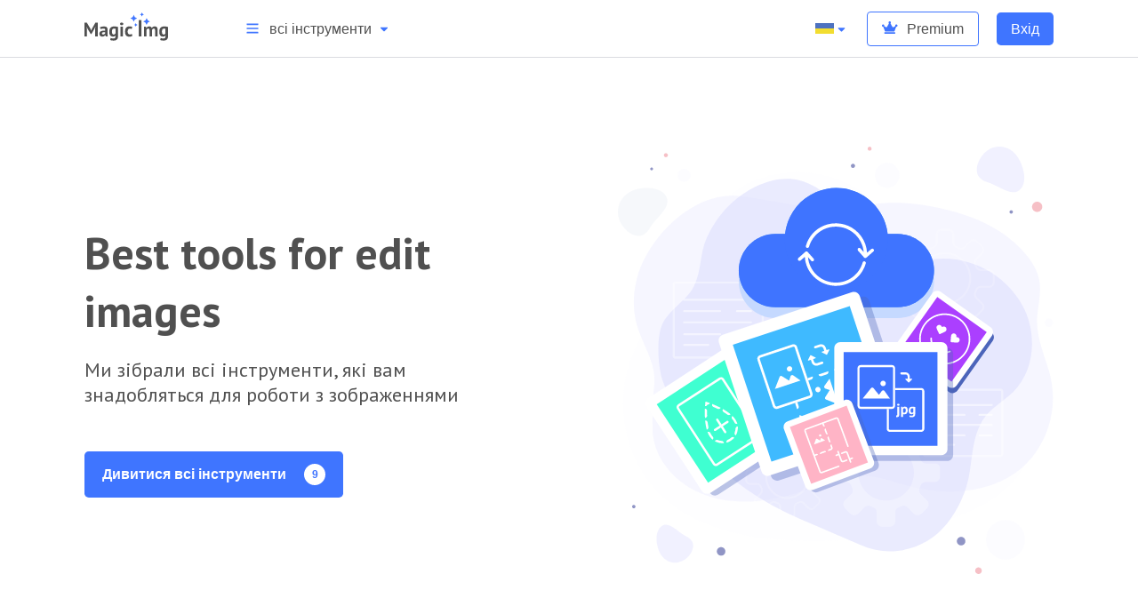

--- FILE ---
content_type: text/html
request_url: https://gray-river-04acd8b03.azurestaticapps.net/uk
body_size: 76763
content:
<!doctype html>
<html data-n-head-ssr lang="uk-UA" data-n-head="%7B%22lang%22:%7B%22ssr%22:%22uk-UA%22%7D%7D">
  <head>
    <title>Magic Img</title><meta data-n-head="ssr" charset="utf-8"><meta data-n-head="ssr" name="viewport" content="width=device-width,initial-scale=1"><meta data-n-head="ssr" name="format-detection" content="telephone=no"><meta data-n-head="ssr" data-hid="i18n-og" property="og:locale" content="uk_UA"><meta data-n-head="ssr" data-hid="i18n-og-alt-it-IT" property="og:locale:alternate" content="it_IT"><meta data-n-head="ssr" data-hid="i18n-og-alt-pl-PL" property="og:locale:alternate" content="pl_PL"><meta data-n-head="ssr" data-hid="i18n-og-alt-ru-RU" property="og:locale:alternate" content="ru_RU"><meta data-n-head="ssr" data-hid="i18n-og-alt-tr-TR" property="og:locale:alternate" content="tr_TR"><meta data-n-head="ssr" data-hid="i18n-og-alt-da-DK" property="og:locale:alternate" content="da_DK"><meta data-n-head="ssr" data-hid="i18n-og-alt-ja-JP" property="og:locale:alternate" content="ja_JP"><meta data-n-head="ssr" data-hid="i18n-og-alt-de-DE" property="og:locale:alternate" content="de_DE"><meta data-n-head="ssr" data-hid="i18n-og-alt-ko-KR" property="og:locale:alternate" content="ko_KR"><meta data-n-head="ssr" data-hid="i18n-og-alt-fr-FR" property="og:locale:alternate" content="fr_FR"><meta data-n-head="ssr" data-hid="i18n-og-alt-id-ID" property="og:locale:alternate" content="id_ID"><meta data-n-head="ssr" data-hid="i18n-og-alt-sv-SE" property="og:locale:alternate" content="sv_SE"><meta data-n-head="ssr" data-hid="i18n-og-alt-zh-CN" property="og:locale:alternate" content="zh_CN"><meta data-n-head="ssr" data-hid="i18n-og-alt-hi-IN" property="og:locale:alternate" content="hi_IN"><meta data-n-head="ssr" data-hid="i18n-og-alt-en-US" property="og:locale:alternate" content="en_US"><meta data-n-head="ssr" data-hid="i18n-og-alt-es-ES" property="og:locale:alternate" content="es_ES"><meta data-n-head="ssr" data-hid="i18n-og-alt-be-BY" property="og:locale:alternate" content="be_BY"><meta data-n-head="ssr" data-hid="i18n-og-alt-pt-PT" property="og:locale:alternate" content="pt_PT"><meta data-n-head="ssr" data-hid="description" name="description" content="Лучшие инструменты для редактирования изображения"><link data-n-head="ssr" rel="stylesheet" href="/fonts/icons.css" as="font"><link data-n-head="ssr" rel="icon" type="image/x-icon" href="/favicon.ico"><link data-n-head="ssr" data-hid="gf-prefetch" rel="dns-prefetch" href="https://fonts.gstatic.com/"><link data-n-head="ssr" data-hid="gf-preconnect" rel="preconnect" href="https://fonts.gstatic.com/" crossorigin=""><link data-n-head="ssr" data-hid="gf-preload" rel="preload" as="style" href="https://fonts.googleapis.com/css2?family=PT+Sans:wght@400;700&display=swap"><link data-n-head="ssr" data-hid="i18n-alt-uk" rel="alternate" href="https://gray-river-04acd8b03.azurestaticapps.net//uk" hreflang="uk"><link data-n-head="ssr" data-hid="i18n-alt-uk-UA" rel="alternate" href="https://gray-river-04acd8b03.azurestaticapps.net//uk" hreflang="uk-UA"><link data-n-head="ssr" data-hid="i18n-alt-it" rel="alternate" href="https://gray-river-04acd8b03.azurestaticapps.net//it" hreflang="it"><link data-n-head="ssr" data-hid="i18n-alt-it-IT" rel="alternate" href="https://gray-river-04acd8b03.azurestaticapps.net//it" hreflang="it-IT"><link data-n-head="ssr" data-hid="i18n-alt-pl" rel="alternate" href="https://gray-river-04acd8b03.azurestaticapps.net//pl" hreflang="pl"><link data-n-head="ssr" data-hid="i18n-alt-pl-PL" rel="alternate" href="https://gray-river-04acd8b03.azurestaticapps.net//pl" hreflang="pl-PL"><link data-n-head="ssr" data-hid="i18n-alt-ru" rel="alternate" href="https://gray-river-04acd8b03.azurestaticapps.net//ru" hreflang="ru"><link data-n-head="ssr" data-hid="i18n-alt-ru-RU" rel="alternate" href="https://gray-river-04acd8b03.azurestaticapps.net//ru" hreflang="ru-RU"><link data-n-head="ssr" data-hid="i18n-alt-tr" rel="alternate" href="https://gray-river-04acd8b03.azurestaticapps.net//tr" hreflang="tr"><link data-n-head="ssr" data-hid="i18n-alt-tr-TR" rel="alternate" href="https://gray-river-04acd8b03.azurestaticapps.net//tr" hreflang="tr-TR"><link data-n-head="ssr" data-hid="i18n-alt-da" rel="alternate" href="https://gray-river-04acd8b03.azurestaticapps.net//da" hreflang="da"><link data-n-head="ssr" data-hid="i18n-alt-da-DK" rel="alternate" href="https://gray-river-04acd8b03.azurestaticapps.net//da" hreflang="da-DK"><link data-n-head="ssr" data-hid="i18n-alt-ja" rel="alternate" href="https://gray-river-04acd8b03.azurestaticapps.net//ja" hreflang="ja"><link data-n-head="ssr" data-hid="i18n-alt-ja-JP" rel="alternate" href="https://gray-river-04acd8b03.azurestaticapps.net//ja" hreflang="ja-JP"><link data-n-head="ssr" data-hid="i18n-alt-de" rel="alternate" href="https://gray-river-04acd8b03.azurestaticapps.net//de" hreflang="de"><link data-n-head="ssr" data-hid="i18n-alt-de-DE" rel="alternate" href="https://gray-river-04acd8b03.azurestaticapps.net//de" hreflang="de-DE"><link data-n-head="ssr" data-hid="i18n-alt-ko" rel="alternate" href="https://gray-river-04acd8b03.azurestaticapps.net//ko" hreflang="ko"><link data-n-head="ssr" data-hid="i18n-alt-ko-KR" rel="alternate" href="https://gray-river-04acd8b03.azurestaticapps.net//ko" hreflang="ko-KR"><link data-n-head="ssr" data-hid="i18n-alt-fr" rel="alternate" href="https://gray-river-04acd8b03.azurestaticapps.net//fr" hreflang="fr"><link data-n-head="ssr" data-hid="i18n-alt-fr-FR" rel="alternate" href="https://gray-river-04acd8b03.azurestaticapps.net//fr" hreflang="fr-FR"><link data-n-head="ssr" data-hid="i18n-alt-id" rel="alternate" href="https://gray-river-04acd8b03.azurestaticapps.net//id" hreflang="id"><link data-n-head="ssr" data-hid="i18n-alt-id-ID" rel="alternate" href="https://gray-river-04acd8b03.azurestaticapps.net//id" hreflang="id-ID"><link data-n-head="ssr" data-hid="i18n-alt-sv" rel="alternate" href="https://gray-river-04acd8b03.azurestaticapps.net//sv" hreflang="sv"><link data-n-head="ssr" data-hid="i18n-alt-sv-SE" rel="alternate" href="https://gray-river-04acd8b03.azurestaticapps.net//sv" hreflang="sv-SE"><link data-n-head="ssr" data-hid="i18n-alt-zh" rel="alternate" href="https://gray-river-04acd8b03.azurestaticapps.net//zh" hreflang="zh"><link data-n-head="ssr" data-hid="i18n-alt-zh-CN" rel="alternate" href="https://gray-river-04acd8b03.azurestaticapps.net//zh" hreflang="zh-CN"><link data-n-head="ssr" data-hid="i18n-alt-hi" rel="alternate" href="https://gray-river-04acd8b03.azurestaticapps.net//hi" hreflang="hi"><link data-n-head="ssr" data-hid="i18n-alt-hi-IN" rel="alternate" href="https://gray-river-04acd8b03.azurestaticapps.net//hi" hreflang="hi-IN"><link data-n-head="ssr" data-hid="i18n-alt-en" rel="alternate" href="https://gray-river-04acd8b03.azurestaticapps.net//" hreflang="en"><link data-n-head="ssr" data-hid="i18n-alt-en-US" rel="alternate" href="https://gray-river-04acd8b03.azurestaticapps.net//" hreflang="en-US"><link data-n-head="ssr" data-hid="i18n-alt-es" rel="alternate" href="https://gray-river-04acd8b03.azurestaticapps.net//es" hreflang="es"><link data-n-head="ssr" data-hid="i18n-alt-es-ES" rel="alternate" href="https://gray-river-04acd8b03.azurestaticapps.net//es" hreflang="es-ES"><link data-n-head="ssr" data-hid="i18n-alt-be" rel="alternate" href="https://gray-river-04acd8b03.azurestaticapps.net//be" hreflang="be"><link data-n-head="ssr" data-hid="i18n-alt-be-BY" rel="alternate" href="https://gray-river-04acd8b03.azurestaticapps.net//be" hreflang="be-BY"><link data-n-head="ssr" data-hid="i18n-alt-pt" rel="alternate" href="https://gray-river-04acd8b03.azurestaticapps.net//pt" hreflang="pt"><link data-n-head="ssr" data-hid="i18n-alt-pt-PT" rel="alternate" href="https://gray-river-04acd8b03.azurestaticapps.net//pt" hreflang="pt-PT"><link data-n-head="ssr" data-hid="i18n-xd" rel="alternate" href="https://gray-river-04acd8b03.azurestaticapps.net//" hreflang="x-default"><link data-n-head="ssr" data-hid="i18n-can" rel="canonical" href="https://gray-river-04acd8b03.azurestaticapps.net//uk"><script data-n-head="ssr" data-hid="gf-script">!function(){var e=document.createElement("link");e.rel="stylesheet",e.href="https://fonts.googleapis.com/css2?family=PT+Sans:wght@400;700&display=swap",document.querySelector("head").appendChild(e)}()</script><noscript data-n-head="ssr" data-hid="gf-noscript"><link rel="stylesheet" href="https://fonts.googleapis.com/css2?family=PT+Sans:wght@400;700&display=swap"></noscript><link rel="preload" href="/_nuxt/baf3e4e.js" as="script"><link rel="preload" href="/_nuxt/c574dd1.js" as="script"><link rel="preload" href="/_nuxt/b7ffde5.js" as="script"><link rel="preload" href="/_nuxt/f1bc997.js" as="script"><link rel="preload" href="/_nuxt/90b5195.js" as="script"><link rel="preload" href="/_nuxt/d8f7964.js" as="script"><link rel="preload" href="/_nuxt/860666f.js" as="script"><style data-vue-ssr-id="0a601904:0 2632a580:0 80711072:0 7e56e4e3:0 556cc540:0 d101ec70:0 156b46a4:0 3b57e27e:0 bb4c2342:0 c06e07b2:0 5667e78a:0 379bb816:0 2467cfec:0 31709826:0 341f6922:0 5451c678:0 6e7c19b8:0">/*!
 * Bootstrap Grid v4.1.1 (https://getbootstrap.com/)
 * Copyright 2011-2018 The Bootstrap Authors
 * Copyright 2011-2018 Twitter, Inc.
 * Licensed under MIT (https://github.com/twbs/bootstrap/blob/master/LICENSE)
 */@-ms-viewport{width:device-width}html{box-sizing:border-box;-ms-overflow-style:scrollbar}*,:after,:before{box-sizing:inherit}.container{position:relative;width:100%;padding-right:15px;padding-left:15px;margin-right:auto;margin-left:auto}@media(min-width:1120px){.container{max-width:1120px}}.container-fluid{width:100%;padding-right:15px;padding-left:15px;margin-right:auto;margin-left:auto}.row{display:flex;flex-wrap:wrap;margin-right:30px,-2;margin-left:30px,-2}.no-gutters{margin-right:0;margin-left:0}.no-gutters>.col,.no-gutters>[class*=col-]{padding-right:0;padding-left:0}.col,.col-1,.col-10,.col-11,.col-12,.col-2,.col-3,.col-4,.col-5,.col-6,.col-7,.col-8,.col-9,.col-auto,.col-xl,.col-xl-1,.col-xl-10,.col-xl-11,.col-xl-12,.col-xl-2,.col-xl-3,.col-xl-4,.col-xl-5,.col-xl-6,.col-xl-7,.col-xl-8,.col-xl-9,.col-xl-auto{position:relative;width:100%;min-height:1px;padding-right:30px,2;padding-left:30px,2}.col{flex-basis:0;flex-grow:1;max-width:100%}.col-auto{flex:0 0 auto;width:auto;max-width:none}.col-1{flex:0 0 8.3333333333%;max-width:8.3333333333%}.col-2{flex:0 0 16.6666666667%;max-width:16.6666666667%}.col-3{flex:0 0 25%;max-width:25%}.col-4{flex:0 0 33.3333333333%;max-width:33.3333333333%}.col-5{flex:0 0 41.6666666667%;max-width:41.6666666667%}.col-6{flex:0 0 50%;max-width:50%}.col-7{flex:0 0 58.3333333333%;max-width:58.3333333333%}.col-8{flex:0 0 66.6666666667%;max-width:66.6666666667%}.col-9{flex:0 0 75%;max-width:75%}.col-10{flex:0 0 83.3333333333%;max-width:83.3333333333%}.col-11{flex:0 0 91.6666666667%;max-width:91.6666666667%}.col-12{flex:0 0 100%;max-width:100%}.order-first{order:-1}.order-last{order:13}.order-0{order:0}.order-1{order:1}.order-2{order:2}.order-3{order:3}.order-4{order:4}.order-5{order:5}.order-6{order:6}.order-7{order:7}.order-8{order:8}.order-9{order:9}.order-10{order:10}.order-11{order:11}.order-12{order:12}.offset-1{margin-left:8.3333333333%}.offset-2{margin-left:16.6666666667%}.offset-3{margin-left:25%}.offset-4{margin-left:33.3333333333%}.offset-5{margin-left:41.6666666667%}.offset-6{margin-left:50%}.offset-7{margin-left:58.3333333333%}.offset-8{margin-left:66.6666666667%}.offset-9{margin-left:75%}.offset-10{margin-left:83.3333333333%}.offset-11{margin-left:91.6666666667%}@media(min-width:1120px){.col-xl{flex-basis:0;flex-grow:1;max-width:100%}.col-xl-auto{flex:0 0 auto;width:auto;max-width:none}.col-xl-1{flex:0 0 8.3333333333%;max-width:8.3333333333%}.col-xl-2{flex:0 0 16.6666666667%;max-width:16.6666666667%}.col-xl-3{flex:0 0 25%;max-width:25%}.col-xl-4{flex:0 0 33.3333333333%;max-width:33.3333333333%}.col-xl-5{flex:0 0 41.6666666667%;max-width:41.6666666667%}.col-xl-6{flex:0 0 50%;max-width:50%}.col-xl-7{flex:0 0 58.3333333333%;max-width:58.3333333333%}.col-xl-8{flex:0 0 66.6666666667%;max-width:66.6666666667%}.col-xl-9{flex:0 0 75%;max-width:75%}.col-xl-10{flex:0 0 83.3333333333%;max-width:83.3333333333%}.col-xl-11{flex:0 0 91.6666666667%;max-width:91.6666666667%}.col-xl-12{flex:0 0 100%;max-width:100%}.order-xl-first{order:-1}.order-xl-last{order:13}.order-xl-0{order:0}.order-xl-1{order:1}.order-xl-2{order:2}.order-xl-3{order:3}.order-xl-4{order:4}.order-xl-5{order:5}.order-xl-6{order:6}.order-xl-7{order:7}.order-xl-8{order:8}.order-xl-9{order:9}.order-xl-10{order:10}.order-xl-11{order:11}.order-xl-12{order:12}.offset-xl-0{margin-left:0}.offset-xl-1{margin-left:8.3333333333%}.offset-xl-2{margin-left:16.6666666667%}.offset-xl-3{margin-left:25%}.offset-xl-4{margin-left:33.3333333333%}.offset-xl-5{margin-left:41.6666666667%}.offset-xl-6{margin-left:50%}.offset-xl-7{margin-left:58.3333333333%}.offset-xl-8{margin-left:66.6666666667%}.offset-xl-9{margin-left:75%}.offset-xl-10{margin-left:83.3333333333%}.offset-xl-11{margin-left:91.6666666667%}}.d-none{display:none!important}.d-inline{display:inline!important}.d-inline-block{display:inline-block!important}.d-block{display:block!important}.d-table{display:table!important}.d-table-row{display:table-row!important}.d-table-cell{display:table-cell!important}.d-flex{display:flex!important}.d-inline-flex{display:inline-flex!important}@media(min-width:1120px){.d-xl-none{display:none!important}.d-xl-inline{display:inline!important}.d-xl-inline-block{display:inline-block!important}.d-xl-block{display:block!important}.d-xl-table{display:table!important}.d-xl-table-row{display:table-row!important}.d-xl-table-cell{display:table-cell!important}.d-xl-flex{display:flex!important}.d-xl-inline-flex{display:inline-flex!important}}@media print{.d-print-none{display:none!important}.d-print-inline{display:inline!important}.d-print-inline-block{display:inline-block!important}.d-print-block{display:block!important}.d-print-table{display:table!important}.d-print-table-row{display:table-row!important}.d-print-table-cell{display:table-cell!important}.d-print-flex{display:flex!important}.d-print-inline-flex{display:inline-flex!important}}.flex-row{flex-direction:row!important}.flex-column{flex-direction:column!important}.flex-row-reverse{flex-direction:row-reverse!important}.flex-column-reverse{flex-direction:column-reverse!important}.flex-wrap{flex-wrap:wrap!important}.flex-nowrap{flex-wrap:nowrap!important}.flex-wrap-reverse{flex-wrap:wrap-reverse!important}.flex-fill{flex:1 1 auto!important}.flex-grow-0{flex-grow:0!important}.flex-grow-1{flex-grow:1!important}.flex-shrink-0{flex-shrink:0!important}.flex-shrink-1{flex-shrink:1!important}.justify-content-start{justify-content:flex-start!important}.justify-content-end{justify-content:flex-end!important}.justify-content-center{justify-content:center!important}.justify-content-between{justify-content:space-between!important}.justify-content-around{justify-content:space-around!important}.align-items-start{align-items:flex-start!important}.align-items-end{align-items:flex-end!important}.align-items-center{align-items:center!important}.align-items-baseline{align-items:baseline!important}.align-items-stretch{align-items:stretch!important}.align-content-start{align-content:flex-start!important}.align-content-end{align-content:flex-end!important}.align-content-center{align-content:center!important}.align-content-between{align-content:space-between!important}.align-content-around{align-content:space-around!important}.align-content-stretch{align-content:stretch!important}.align-self-auto{align-self:auto!important}.align-self-start{align-self:flex-start!important}.align-self-end{align-self:flex-end!important}.align-self-center{align-self:center!important}.align-self-baseline{align-self:baseline!important}.align-self-stretch{align-self:stretch!important}@media(min-width:1120px){.flex-xl-row{flex-direction:row!important}.flex-xl-column{flex-direction:column!important}.flex-xl-row-reverse{flex-direction:row-reverse!important}.flex-xl-column-reverse{flex-direction:column-reverse!important}.flex-xl-wrap{flex-wrap:wrap!important}.flex-xl-nowrap{flex-wrap:nowrap!important}.flex-xl-wrap-reverse{flex-wrap:wrap-reverse!important}.flex-xl-fill{flex:1 1 auto!important}.flex-xl-grow-0{flex-grow:0!important}.flex-xl-grow-1{flex-grow:1!important}.flex-xl-shrink-0{flex-shrink:0!important}.flex-xl-shrink-1{flex-shrink:1!important}.justify-content-xl-start{justify-content:flex-start!important}.justify-content-xl-end{justify-content:flex-end!important}.justify-content-xl-center{justify-content:center!important}.justify-content-xl-between{justify-content:space-between!important}.justify-content-xl-around{justify-content:space-around!important}.align-items-xl-start{align-items:flex-start!important}.align-items-xl-end{align-items:flex-end!important}.align-items-xl-center{align-items:center!important}.align-items-xl-baseline{align-items:baseline!important}.align-items-xl-stretch{align-items:stretch!important}.align-content-xl-start{align-content:flex-start!important}.align-content-xl-end{align-content:flex-end!important}.align-content-xl-center{align-content:center!important}.align-content-xl-between{align-content:space-between!important}.align-content-xl-around{align-content:space-around!important}.align-content-xl-stretch{align-content:stretch!important}.align-self-xl-auto{align-self:auto!important}.align-self-xl-start{align-self:flex-start!important}.align-self-xl-end{align-self:flex-end!important}.align-self-xl-center{align-self:center!important}.align-self-xl-baseline{align-self:baseline!important}.align-self-xl-stretch{align-self:stretch!important}}:root{--app-height:100%}*{box-sizing:border-box;-webkit-tap-highlight-color:transparent}:active,:focus,:hover{outline:0}html{position:relative;height:100%;height:var(--app-height);-ms-text-size-adjust:100%;-webkit-text-size-adjust:100%}body{width:100%;height:100%;background-color:#fff;color:#505050;font-size:16px;font-family:"PT Sans",sans-serif;font-weight:400;padding:0;margin:0;scroll-behavior:smooth}#__layout{height:calc(100% - 57px)}.noselect{-webkit-touch-callout:none;-webkit-user-select:none;-moz-user-select:none;-ms-user-select:none;user-select:none}::-moz-selection{background:#3f75ff;color:#fff}::selection{background:#3f75ff;color:#fff}h1{font-size:50px;font-weight:700}@media(max-width:1120px){h1{font-size:calc(22px + 2.5vw)}}h3{font-size:32px;font-weight:700}@media(max-width:1120px){h3{font-size:calc(19.4px + 1.125vw)}}h4{font-size:20px;font-weight:400}@media(max-width:1120px){h4{font-size:calc(17.2px + .25vw)}}p{font-size:16px;line-height:21px}@media(max-width:1120px){p{font-size:calc(13.2px + .25vw)}}.btn{width:100%;text-align:center;font-size:16px;line-height:21px;padding:14px 20px;outline:0;border:none;text-decoration:none;cursor:pointer}.btn:disabled{cursor:not-allowed}.btn.primary{background-color:#3f75ff;color:#fff;border-radius:4.8px;font-weight:700}@media(min-width:769px){.btn.primary:hover{background-color:#2764ff}}.btn.outline{border:1px solid #3f75ff;box-sizing:border-box;border-radius:4px;background-color:#fff;color:#505050}@media(min-width:769px){.btn.outline:hover{color:#fff;background-color:#3f75ff}}.btn.outline.icon{display:flex;justify-content:space-between;align-items:center}@media(min-width:769px){.btn.outline.icon:hover i{color:#fff}}.btn.outline.icon i{color:#3f75ff;margin-right:10px;font-size:17px}.btn.outline-blue{border:1px solid #3f75ff;box-sizing:border-box;border-radius:4px;background-color:#fff;color:#3f75ff;font-weight:700}@media(min-width:769px){.btn.outline-blue:hover{color:#fff;background-color:#3f75ff}}.btn.outline-blue.icon{display:flex;justify-content:space-between;align-items:center}@media(min-width:769px){.btn.outline-blue.icon:hover i{color:#fff}}.btn.outline-blue.icon i{color:#3f75ff;margin-right:10px;font-size:17px}.btn.red{font-weight:700;font-size:14px;line-height:18px;padding-top:8px;padding-bottom:8px;background:#f04900;border-radius:4px;color:#fff;width:auto}.form-group{display:flex;flex-direction:column;margin-bottom:25px}.form-group label{font-size:14px;line-height:18px;color:#505050;margin-bottom:10px}.form-group input{background:#fff;border:1px solid #dadce0;box-sizing:border-box;border-radius:4px;padding:12px 20px;font-size:16px;line-height:23px;color:#505050}.form-group input::-moz-placeholder{color:#d0d0d0}.form-group input:-ms-input-placeholder{color:#d0d0d0}.form-group input::placeholder{color:#d0d0d0}.form-group span{color:#f04900;font-size:14px}.form-group textarea{width:100%;background:#fff;border:1px solid #dadce0;box-sizing:border-box;border-radius:4px;padding:12px 20px;font-size:18px;line-height:23px;color:#505050}.form-group textarea::-moz-placeholder{color:#d0d0d0}.form-group textarea:-ms-input-placeholder{color:#d0d0d0}.form-group textarea::placeholder{color:#d0d0d0}.form-group textarea.noResize{resize:none}@media(max-width:768px){.form-group.evaluate input,.form-group.evaluate textarea{font-size:14px;padding:13px 14px;line-height:18px}.form-group.evaluate span{font-size:12px}}.form-group.auth-form-row input{font-size:14px;line-height:18px}.form-group.auth-form-row.password{position:relative}.form-group.auth-form-row.password input{padding-right:40px}.form-group.auth-form-row.password svg{position:absolute;top:43px;right:15px}.range-slider-knob{background-color:#3f75ff}.tooltip{display:block!important;z-index:10000}.tooltip .tooltip-inner{background:#3f75ff;color:#fff;border-radius:2px;padding:6px 12px}@media(max-width:768px){.tooltip .tooltip-inner{font-size:12px}}.tooltip .tooltip-arrow{width:0;height:0;border-style:solid;position:absolute;margin:5px;border-color:#3f75ff;z-index:1}.tooltip[x-placement^=top]{margin-bottom:10px}.tooltip[x-placement^=top] .tooltip-arrow{border-width:5px 5px 0;border-left-color:transparent!important;border-right-color:transparent!important;border-bottom-color:transparent!important;bottom:-5px;left:calc(50% - 5px);margin-top:0;margin-bottom:0}.tooltip[x-placement^=bottom]{margin-top:10px}.tooltip[x-placement^=bottom] .tooltip-arrow{border-width:0 5px 5px;border-left-color:transparent!important;border-right-color:transparent!important;border-top-color:transparent!important;top:-5px;left:calc(50% - 5px);margin-top:0;margin-bottom:0}.tooltip[x-placement^=right]{margin-left:10px}.tooltip[x-placement^=right] .tooltip-arrow{border-width:5px 5px 5px 0;border-left-color:transparent!important;border-top-color:transparent!important;border-bottom-color:transparent!important;left:-5px;top:calc(50% - 5px);margin-left:0;margin-right:0}.tooltip[x-placement^=left]{margin-right:10px}.tooltip[x-placement^=left] .tooltip-arrow{border-width:5px 0 5px 5px;border-top-color:transparent!important;border-right-color:transparent!important;border-bottom-color:transparent!important;right:-5px;top:calc(50% - 5px);margin-left:0;margin-right:0}.tooltip.popover .popover-inner{background:#f9f9f9;color:#000;padding:0;border-radius:5px;box-shadow:0 5px 30px rgba(0,0,0,.1)}.tooltip.popover .popover-arrow{border-color:#f9f9f9}.tooltip[aria-hidden=true]{visibility:hidden;opacity:0;transition:opacity .15s,visibility .15s}.tooltip[aria-hidden=false]{visibility:visible;opacity:1;transition:opacity .15s}.save_as{z-index:8}.save_as[x-placement^=top]{top:10px!important}@media(min-width:451px)and (max-width:768px){.save_as.convert-all{left:-76px!important}}.save-as,.save-as_box,.save-as_format{display:flex;align-items:center}.save-as_format{border-bottom:1px solid #3f75ff;cursor:pointer;position:relative}.save-as_format span{font-size:14px;line-height:18px;min-width:33px;display:block;text-align:center}.save-as_format i{font-size:14px;color:#3f75ff}.save-as_format_list{display:flex;flex-wrap:wrap;background:#fff;border:1px solid #ebebeb;box-sizing:border-box;border-radius:4px;padding:10px 10px 0;width:134px;justify-content:space-between}.save-as_format_list_item{margin-bottom:10px;text-align:center;display:flex;align-items:center;justify-content:center;width:52px;height:29px;border:1px solid #3f75ff;box-sizing:border-box;border-radius:4px;color:#505050;font-size:16px;padding-bottom:3px}.save-as_format_list_item.active,.save-as_format_list_item:hover{background:#3f75ff;color:#fff;cursor:pointer}.save-as_optimize{padding-left:7px}.modal-evaluate{margin-bottom:20px!important;margin-top:20px!important}.modal-auth{background:0 0!important;box-shadow:none!important}.modal-account-deleting{margin-right:20px;background:0 0!important}.modal-evaluate,.modal-evaluate-stars,.modal-evaluate-thx{box-shadow:0 6px 37px rgba(63,116,255,.22)!important}.vm--overlay[data-modal=evaluate-thx]{background:0 0!important}.vm--overlay[data-modal=ConfirmAccountDeleting],.vm--overlay[data-modal=auth]{background:rgba(31,44,80,.8);-webkit-backdrop-filter:blur(10px);backdrop-filter:blur(10px)}.vm--overlay[data-modal=evaluate-stars],.vm--overlay[data-modal=evaluate]{background:0 0!important}html{position:relative;height:100%}body{overflow-x:hidden}.range-slider-knob{background-color:#3f75ff!important;box-shadow:none!important;height:14px!important;width:14px!important;border:none!important}.range-slider-fill{background-color:#dedede!important}#__nuxt{height:100%}.vue-modal-bottom,.vue-modal-bottomLeft,.vue-modal-bottomRight,.vue-modal-left,.vue-modal-right,.vue-modal-top,.vue-modal-topLeft,.vue-modal-topRight{display:block;overflow:hidden;position:absolute;background:0 0;z-index:9999999}.vue-modal-bottomLeft,.vue-modal-bottomRight,.vue-modal-topLeft,.vue-modal-topRight{width:12px;height:12px}.vue-modal-top{right:12;top:0;width:100%;height:12px;cursor:n-resize}.vue-modal-bottom{left:0;bottom:0;width:100%;height:12px;cursor:s-resize}.vue-modal-left{left:0;top:0;width:12px;height:100%;cursor:w-resize}.vue-modal-right{right:0;top:0;width:12px;height:100%;cursor:e-resize}.vue-modal-topRight{right:0;top:0;background:0 0;cursor:ne-resize}.vue-modal-topLeft{left:0;top:0;cursor:nw-resize}.vue-modal-bottomLeft{left:0;bottom:0;cursor:sw-resize}.vue-modal-bottomRight{right:0;bottom:0;cursor:se-resize}#vue-modal-triangle:after{display:block;position:absolute;content:"";background:0 0;left:0;top:0;width:0;height:0;border-bottom:10px solid #ddd;border-left:10px solid transparent}#vue-modal-triangle.clicked:after{border-bottom:10px solid #369be9}.vm--block-scroll{overflow:hidden;width:100vw}.vm--container{z-index:999}.vm--container,.vm--overlay{position:fixed;box-sizing:border-box;left:0;top:0;width:100%;height:100vh}.vm--overlay{background:rgba(0,0,0,.2);opacity:1}.vm--container.scrollable{height:100%;min-height:100vh;overflow-y:auto;-webkit-overflow-scrolling:touch}.vm--modal{position:relative;overflow:hidden;box-sizing:border-box;background-color:#fff;border-radius:3px;box-shadow:0 20px 60px -2px rgba(27,33,58,.4)}.vm--container.scrollable .vm--modal{margin-bottom:2px}.vm--top-right-slot{display:block;position:absolute;right:0;top:0}.vm-transition--overlay-enter-active,.vm-transition--overlay-leave-active{transition:all 50ms}.vm-transition--overlay-enter,.vm-transition--overlay-leave-active{opacity:0}.vm-transition--modal-enter-active,.vm-transition--modal-leave-active{transition:all .4s}.vm-transition--modal-enter,.vm-transition--modal-leave-active{opacity:0;-webkit-transform:translateY(-20px);transform:translateY(-20px)}.vm-transition--default-enter-active,.vm-transition--default-leave-active{transition:all 2ms}.vm-transition--default-enter,.vm-transition--default-leave-active{opacity:0}.vue-dialog{font-size:14px}.vue-dialog div{box-sizing:border-box}.vue-dialog-content{flex:1 0 auto;width:100%;padding:14px}.vue-dialog-content-title{font-weight:600;padding-bottom:14px}.vue-dialog-buttons{display:flex;flex:0 1 auto;width:100%;border-top:1px solid #eee}.vue-dialog-buttons-none{width:100%;padding-bottom:14px}.vue-dialog-button{font-size:inherit;background:0 0;padding:0;margin:0;border:0;cursor:pointer;box-sizing:border-box;line-height:40px;height:40px;color:inherit;font:inherit;outline:0}.vue-dialog-button:hover{background:#f9f9f9}.vue-dialog-button:active{background:#f3f3f3}.vue-dialog-button:not(:first-of-type){border-left:1px solid #eee}.nuxt-progress{position:fixed;top:0;left:0;right:0;height:2px;width:0;opacity:1;transition:width .1s,opacity .4s;background-color:#000;z-index:999999}.nuxt-progress.nuxt-progress-notransition{transition:none}.nuxt-progress-failed{background-color:red}.loader.general[data-v-f46ca01a]{padding-top:65px}.loader.loading[data-v-f46ca01a]{height:100vh;overflow:hidden}.loader[data-v-f46ca01a]:active,.loader[data-v-f46ca01a]:focus,.loader[data-v-f46ca01a]:hover{outline:0}.loader_box[data-v-f46ca01a]{height:100vh;width:100%;z-index:333;display:flex;align-items:center;justify-content:center;position:fixed;top:0;left:0;background:#fff}.loader_box_loader[data-v-f46ca01a]{display:block}.loader_box_loader_sk-circle-bounce[data-v-f46ca01a]{width:4em;height:4em;position:relative;margin:auto}.loader_box_loader_sk-circle-bounce .sk-child[data-v-f46ca01a]{width:100%;height:100%;position:absolute;left:0;top:0}.loader_box_loader_sk-circle-bounce .sk-child[data-v-f46ca01a]:before{content:"";display:block;margin:0 auto;width:15%;height:15%;background-color:#3f75ff;border-radius:100%;-webkit-animation:sk-circle-bounce-delay-data-v-f46ca01a 1.2s ease-in-out infinite both;animation:sk-circle-bounce-delay-data-v-f46ca01a 1.2s ease-in-out infinite both}.loader_box_loader_sk-circle-bounce .sk-circle-2[data-v-f46ca01a]{transform:rotate(30deg)}.loader_box_loader_sk-circle-bounce .sk-circle-3[data-v-f46ca01a]{transform:rotate(60deg)}.loader_box_loader_sk-circle-bounce .sk-circle-4[data-v-f46ca01a]{transform:rotate(90deg)}.loader_box_loader_sk-circle-bounce .sk-circle-5[data-v-f46ca01a]{transform:rotate(120deg)}.loader_box_loader_sk-circle-bounce .sk-circle-6[data-v-f46ca01a]{transform:rotate(150deg)}.loader_box_loader_sk-circle-bounce .sk-circle-7[data-v-f46ca01a]{transform:rotate(180deg)}.loader_box_loader_sk-circle-bounce .sk-circle-8[data-v-f46ca01a]{transform:rotate(210deg)}.loader_box_loader_sk-circle-bounce .sk-circle-9[data-v-f46ca01a]{transform:rotate(240deg)}.loader_box_loader_sk-circle-bounce .sk-circle-10[data-v-f46ca01a]{transform:rotate(270deg)}.loader_box_loader_sk-circle-bounce .sk-circle-11[data-v-f46ca01a]{transform:rotate(300deg)}.loader_box_loader_sk-circle-bounce .sk-circle-12[data-v-f46ca01a]{transform:rotate(330deg)}.loader_box_loader_sk-circle-bounce .sk-circle-2[data-v-f46ca01a]:before{-webkit-animation-delay:-1.1s;animation-delay:-1.1s}.loader_box_loader_sk-circle-bounce .sk-circle-3[data-v-f46ca01a]:before{-webkit-animation-delay:-1s;animation-delay:-1s}.loader_box_loader_sk-circle-bounce .sk-circle-4[data-v-f46ca01a]:before{-webkit-animation-delay:-.9s;animation-delay:-.9s}.loader_box_loader_sk-circle-bounce .sk-circle-5[data-v-f46ca01a]:before{-webkit-animation-delay:-.8s;animation-delay:-.8s}.loader_box_loader_sk-circle-bounce .sk-circle-6[data-v-f46ca01a]:before{-webkit-animation-delay:-.7s;animation-delay:-.7s}.loader_box_loader_sk-circle-bounce .sk-circle-7[data-v-f46ca01a]:before{-webkit-animation-delay:-.6s;animation-delay:-.6s}.loader_box_loader_sk-circle-bounce .sk-circle-8[data-v-f46ca01a]:before{-webkit-animation-delay:-.5s;animation-delay:-.5s}.loader_box_loader_sk-circle-bounce .sk-circle-9[data-v-f46ca01a]:before{-webkit-animation-delay:-.4s;animation-delay:-.4s}.loader_box_loader_sk-circle-bounce .sk-circle-10[data-v-f46ca01a]:before{-webkit-animation-delay:-.3s;animation-delay:-.3s}.loader_box_loader_sk-circle-bounce .sk-circle-11[data-v-f46ca01a]:before{-webkit-animation-delay:-.2s;animation-delay:-.2s}.loader_box_loader_sk-circle-bounce .sk-circle-12[data-v-f46ca01a]:before{-webkit-animation-delay:-.1s;animation-delay:-.1s}@-webkit-keyframes sk-circle-bounce-delay-data-v-f46ca01a{0%,80%,to{transform:scale(0)}40%{transform:scale(1)}}@keyframes sk-circle-bounce-delay-data-v-f46ca01a{0%,80%,to{transform:scale(0)}40%{transform:scale(1)}}.toolbar-wrap{position:fixed;top:0;left:0;display:flex;align-items:center;width:100%;height:65px;border-bottom:1px solid #dadce0;background-color:#fff;padding:0 10px;z-index:10}.toolbar-wrap .container{display:flex;align-items:center;justify-content:space-between}.toolbar-wrap .user-block-pc{display:none!important}@media(min-width:769px){.toolbar-wrap .user-block-pc{display:flex!important}}.toolbar-wrap .toolbar__left-box{display:flex;align-items:center}.toolbar-wrap .toolbar__tools-button{margin-left:80px;display:flex;align-items:center;justify-content:space-between;background:0 0;border:none;font-size:16px;line-height:21px;color:#505050;cursor:pointer}.toolbar-wrap .toolbar__tools-button svg:first-child{margin-right:10px}.toolbar-wrap .toolbar__tools-button svg:last-child{margin-left:5px}@media(max-width:768px){.toolbar-wrap .toolbar__tools-button{display:none}}.toolbar-wrap .toolbar__tools-button_mobile{background:0 0;border:none;font-size:16px;line-height:21px;color:#505050;cursor:pointer;margin-top:6px}.toolbar-wrap .toolbar__tools-button_mobile i{color:#3f75ff}@media(min-width:769px){.toolbar-wrap .toolbar__tools-button_mobile{display:none}}.toolbar-wrap .toolbar__right-box{display:flex;align-items:center}.toolbar-wrap .toolbar__right-box button{padding:8px 16px}.toolbar-wrap .toolbar__right-box button.btn.primary{font-weight:400;margin-left:20px}@media(min-width:769px){.toolbar-wrap .toolbar__language-container{position:relative}}.toolbar-wrap .toolbar__language-btn{display:flex;align-items:center;background:0 0;border:none;margin-right:4px;padding:0;cursor:pointer}.toolbar-wrap .toolbar__language-btn svg{width:17px;height:17px}.toolbar-wrap .toolbar__logo{cursor:pointer}.language[data-v-0e3cbe59]{z-index:2222;display:none;position:absolute;top:57px;right:20px;height:calc(80vh - 40px);max-height:580px;overflow-y:auto;overflow-x:hidden;box-shadow:0 15px 30px rgba(13,17,56,.07)}@media(max-width:768px){.language[data-v-0e3cbe59]{height:calc(var(--app-height) - 54px);width:100vw;max-height:100vh;background-color:#fff;top:51px;left:-10px;right:auto}}.language.show[data-v-0e3cbe59]{display:block}.language .language-container[data-v-0e3cbe59]{display:flex;flex-direction:column;justify-content:center;background:#fff;box-shadow:0 15px 30px rgba(13,17,56,.07);border-radius:0 0 4px 4px;width:201px}@media(max-width:768px){.language .language-container[data-v-0e3cbe59]{width:100%;box-shadow:none}}.language .language-item[data-v-0e3cbe59]{padding:6px 20px 6px 25px;display:flex;align-items:center;border-radius:2px;text-decoration:none;color:inherit}@media(max-width:768px){.language .language-item[data-v-0e3cbe59]{width:100%}}.language .language-item img[data-v-0e3cbe59]{margin-right:20px}@media(min-width:769px){.language .language-item[data-v-0e3cbe59]:hover{cursor:pointer;background-color:#3f75ff;color:#fff}}.language .language-item.active[data-v-0e3cbe59]{background-color:#3f75ff;color:#fff}.language .language-item.active i[data-v-0e3cbe59]{display:block;margin-left:auto;color:#fff}.user-block[data-v-9fde9de6]{display:flex;align-items:center}.user-block button.btn[data-v-9fde9de6]{padding:8px 16px}.user-block button.btn.activate-premium svg[data-v-9fde9de6]{margin-right:10px;margin-bottom:3px}@media(min-width:769px){.user-block button.btn.activate-premium:hover svg path[data-v-9fde9de6]{fill:#fff}}@media(max-width:768px){.user-block[data-v-9fde9de6]{padding:0 15px 20px;justify-content:space-between}.user-block button.btn[data-v-9fde9de6]{width:calc(50% - 7px)}.user-block button.btn.activate-premium[data-v-9fde9de6]{justify-content:center}}.user-block.authorized[data-v-9fde9de6]{flex-direction:row-reverse}.user-block__user[data-v-9fde9de6]{position:relative}.user-block .user[data-v-9fde9de6]{display:flex;align-items:center;margin-right:10px}@media(min-width:769px){.user-block .user[data-v-9fde9de6]{width:100%;min-width:150px}}.user-block .user[data-v-9fde9de6]:hover{cursor:pointer}.user-block .user__name[data-v-9fde9de6]{word-break:break-all}.user-block .user__image[data-v-9fde9de6]{min-width:34px;min-height:34px;border:1px solid #dadce0;border-radius:34px;background-image:url(/_nuxt/img/man.209cf49.svg);background-repeat:no-repeat;background-position:bottom;margin-right:20px}.user-block .user__image i[data-v-9fde9de6]{display:none}.user-block .user i[data-v-9fde9de6]{color:#3f75ff}.user-block .user.premium .user__image[data-v-9fde9de6]{border:1px solid #3f75ff;position:relative}.user-block .user.premium .user__image i[data-v-9fde9de6]{right:-3px;bottom:-1px;position:absolute;font-size:8px;width:12px;height:12px;background-color:#3f75ff;color:#fff;display:flex;align-items:center;justify-content:center;border-radius:12px}.user-block .user-info[data-v-9fde9de6]{position:absolute;display:none;right:15px;top:calc(100% + 25px);background:#fff;box-shadow:0 15px 30px rgba(13,17,56,.07);border-radius:0 0 4px 4px;padding:20px 25px;width:250px;z-index:333}@media(max-width:768px){.user-block .user-info[data-v-9fde9de6]{top:calc(100% + 14px);width:calc(100vw - 30px);right:auto}}.user-block .user-info.show[data-v-9fde9de6]{display:flex;flex-direction:column;align-items:flex-start;justify-content:center}.user-block .user-info a[data-v-9fde9de6],.user-block .user-info div[data-v-9fde9de6]{text-decoration:none;color:#505050;padding:10px 0;cursor:pointer;font-size:16px;line-height:21px;display:flex;align-items:center}.user-block .user-info a i[data-v-9fde9de6],.user-block .user-info div i[data-v-9fde9de6]{font-size:20px;color:#3f75ff;margin-right:14px}.all-tools-menu__wrapper[data-v-50e8c06a]{z-index:2222;display:none;-webkit-touch-callout:none;-webkit-user-select:none;-moz-user-select:none;-ms-user-select:none;user-select:none;position:fixed;top:65px;background-color:#fff;left:0;box-shadow:0 15px 30px rgba(13,17,56,.07);width:100%}.all-tools-menu__wrapper.show[data-v-50e8c06a]{display:block}@media(max-width:768px){.all-tools-menu__wrapper .container[data-v-50e8c06a]{padding:0}}@media(min-width:769px){.user-box[data-v-50e8c06a]{display:none}}.all-tools-menu__container[data-v-50e8c06a]{display:flex;flex-wrap:wrap;padding:20px 0}@media(max-width:768px){.all-tools-menu__container[data-v-50e8c06a]{flex-direction:column;overflow-y:auto;height:calc(100vh - 62px);flex-wrap:nowrap;width:100%}}.all-tools-menu__item[data-v-50e8c06a]{display:flex;align-items:center;padding:25px 30px;width:33.333%;text-decoration:none}@media(max-width:1120px){.all-tools-menu__item[data-v-50e8c06a]{padding-top:calc(8.2px + 1.5vw);padding-bottom:calc(8.2px + 1.5vw);padding-left:calc(16px + 1.25vw);padding-right:calc(16px + 1.25vw)}}@media(max-width:768px){.all-tools-menu__item[data-v-50e8c06a]{width:100%}}.all-tools-menu__item[data-v-50e8c06a]:hover{background:#f6f6f6;border-radius:4px;cursor:pointer}@media(max-width:768px){.all-tools-menu__item[data-v-50e8c06a]:hover{background:#3f75ff}.all-tools-menu__item:hover i[data-v-50e8c06a],.all-tools-menu__item:hover span[data-v-50e8c06a]{color:#fff}}.all-tools-menu__item.active[data-v-50e8c06a]{background:#f6f6f6;border-radius:4px}@media(max-width:768px){.all-tools-menu__item.active[data-v-50e8c06a]{background:#3f75ff}.all-tools-menu__item.active i[data-v-50e8c06a]{color:#fff}}.all-tools-menu__item i[data-v-50e8c06a]{color:#3f75ff;font-size:33px}@media(max-width:1120px){.all-tools-menu__item i[data-v-50e8c06a]{font-size:calc(9.2px + 2.125vw)}}.all-tools-menu__item span[data-v-50e8c06a]{padding-left:25px;font-size:16px;color:#505050}@media(max-width:1120px){.all-tools-menu__item span[data-v-50e8c06a]{padding-left:calc(18px + .625vw)}}.home[data-v-4fb5cc83]{min-height:101vh}.home__container[data-v-4fb5cc83],.home__top[data-v-4fb5cc83]{display:flex;align-items:center}.home__container[data-v-4fb5cc83]{padding:100px 0;width:100%;justify-content:space-between}@media(max-width:1120px){.home__container[data-v-4fb5cc83]{padding-top:calc(-20.4px + 10.75vw);padding-bottom:calc(-41.6px + 18vw)}}.home__container svg[data-v-4fb5cc83]{width:45%;height:auto}@media(max-width:1024px){.home__container[data-v-4fb5cc83]{flex-direction:column-reverse;justify-content:center}.home__container img[data-v-4fb5cc83]{width:50%;margin-bottom:30px}}@media(max-width:650px){.home__container img[data-v-4fb5cc83]{width:80%;margin-bottom:20px}}.home__content[data-v-4fb5cc83]{max-width:472px}@media(max-width:1024px){.home__content[data-v-4fb5cc83]{max-width:100%;text-align:center}}.home__content button[data-v-4fb5cc83]{display:flex;align-items:center;justify-content:space-between;width:auto}@media(max-width:1024px){.home__content button[data-v-4fb5cc83]{margin:0 auto}}.home__content button span[data-v-4fb5cc83]{display:flex;align-items:center;justify-content:center;background-color:#fff;color:#3f74ff;font-weight:700;font-size:12px;width:24px;height:24px;border-radius:24px;margin-left:20px;padding-top:1px}.home__title[data-v-4fb5cc83]{margin:0;font-size:50px;line-height:65px}@media(max-width:1120px){.home__title[data-v-4fb5cc83]{font-size:calc(22px + 2.5vw);line-height:calc(28.6px + 3.25vw)}}.home__subtitle[data-v-4fb5cc83]{font-size:22px;line-height:28px;margin-top:20px;margin-bottom:50px}@media(max-width:1120px){.home__subtitle[data-v-4fb5cc83]{font-size:calc(13.6px + .75vw);line-height:calc(22.4px + .5vw);margin-top:20px;margin-bottom:calc(22px + 2.5vw)}}.home__text-block[data-v-4fb5cc83]{display:block;margin-bottom:50px;margin-top:100px}@media(max-width:1120px){.home__text-block[data-v-4fb5cc83]{margin-bottom:calc(38.8px + 1vw);margin-top:calc(48.2px + 4.625vw)}}.home__cards[data-v-4fb5cc83]{display:flex;flex-wrap:wrap;justify-content:space-between;align-items:center;margin-top:100px;margin-bottom:70px}@media(max-width:1120px){.home__cards[data-v-4fb5cc83]{margin-top:calc(48.2px + 4.625vw);margin-bottom:calc(60.2px + .875vw)}}.home__card[data-v-4fb5cc83]{width:calc(50% - 10px);min-height:292px;margin-bottom:20px}@media(max-width:700px){.home__card[data-v-4fb5cc83]{width:100%;margin-bottom:14px}}.home__tools[data-v-4fb5cc83]{scroll-margin:80px}.home__tools h3[data-v-4fb5cc83]{margin:0 0 10px;text-align:center}.home__tools p[data-v-4fb5cc83]{text-align:center;margin:0 0 30px;font-size:16px;line-height:21px}@media(max-width:1120px){.home__tools p[data-v-4fb5cc83]{font-size:calc(13.2px + .25vw)}}@media(max-width:768px){.home__tools h3[data-v-4fb5cc83],.home__tools p[data-v-4fb5cc83]{text-align:left}.home__tools p[data-v-4fb5cc83]{margin-bottom:20px}}.home__tool[data-v-4fb5cc83]{width:calc(33.3% - 13.333px);margin-bottom:20px}@media(max-width:1000px){.home__tool[data-v-4fb5cc83]{width:calc(50% - 10px)}}@media(max-width:768px){.home__tool[data-v-4fb5cc83]{width:100%}}.home__tools-container[data-v-4fb5cc83]{display:flex;flex-wrap:wrap;justify-content:space-between}.tool-card[data-v-75cd3e0d]{display:block;text-decoration:none;color:inherit;background-color:#fff;box-sizing:border-box;border:1px solid #dadce0;border-radius:4px;padding:25px;height:100%;min-height:150px}.tool-card p[data-v-75cd3e0d]{margin:0 15px 0 58px}@media(max-width:768px){.tool-card[data-v-75cd3e0d]{padding:20px;min-height:120px}.tool-card p[data-v-75cd3e0d]{margin:0}}.tool-card[data-v-75cd3e0d]:hover{background-color:#f6f6f6;cursor:pointer}.tool-card__title[data-v-75cd3e0d]{display:flex;align-items:center;margin-bottom:8px}.tool-card__title svg[data-v-75cd3e0d]{width:33px;height:33px}@media(max-width:768px){.tool-card__title svg[data-v-75cd3e0d]{width:30px;height:30px}}.tool-card__title h4[data-v-75cd3e0d]{margin:0 10px 0 25px;font-weight:700;font-size:16px}.photo-text[data-v-52749944]{display:flex;align-items:center;justify-content:space-between;flex-direction:row-reverse}@media(max-width:1000px){.photo-text[data-v-52749944]{flex-direction:column;justify-content:center}}@media(max-width:580px){.photo-text img[data-v-52749944]{width:100%;height:auto}}.photo-text.left[data-v-52749944]{flex-direction:row}.photo-text.left h3[data-v-52749944]{max-width:250px}@media(max-width:1000px){.photo-text.left[data-v-52749944]{flex-direction:column}.photo-text.left h3[data-v-52749944]{max-width:100%}}.photo-text__content[data-v-52749944]{width:50%;max-width:390px}.photo-text__content h3[data-v-52749944]{margin:0 0 10px}.photo-text__content p[data-v-52749944]{margin:0}@media(max-width:1000px){.photo-text__content[data-v-52749944]{width:100%;max-width:100%;margin:10px 0}}.card[data-v-1e42ca15]{background-color:#fff;border:1px solid #dadce0;box-sizing:border-box;border-radius:4px;padding:45px 40px 40px;height:100%}.card.centeredIcon svg[data-v-1e42ca15]{display:block}@media(min-width:769px){.card.centeredIcon svg[data-v-1e42ca15]{margin:0 auto}}@media(max-width:1000px){.card[data-v-1e42ca15]{padding:21px}}.card p[data-v-1e42ca15]{margin:0}.card h4[data-v-1e42ca15]{margin:30px 0 10px}@media(max-width:600px){.card[data-v-1e42ca15]{padding:20px}.card h4[data-v-1e42ca15]{margin:14px 0 7px}}.premium-banner[data-v-12c02bf8]{background-image:url(/_nuxt/img/premium-banner.fa9a1b1.svg);background-size:cover;background-repeat:no-repeat;border-radius:4px;background-color:#3f75ff;overflow:hidden;width:100%;padding:21px 20px;color:#fff;display:flex;align-items:center;justify-content:space-around}@media screen and (max-width:910px){.premium-banner[data-v-12c02bf8]{background-image:url(/_nuxt/img/premium-banner_mobile.12e9bdb.svg);flex-direction:column-reverse;padding:40px 20px}}.premium-banner__content[data-v-12c02bf8]{max-width:463px}@media screen and (max-width:910px){.premium-banner__content[data-v-12c02bf8]{text-align:center}}.premium-banner__content h3[data-v-12c02bf8]{margin:0}.premium-banner__content h3 i[data-v-12c02bf8]{font-size:1.3rem;color:#ffe600;padding-left:5px}.premium-banner__content p[data-v-12c02bf8]{margin:13px 0}.premium-banner__content a[data-v-12c02bf8]{color:#fff;border:1px solid #fff;border-radius:4.8px;display:flex;align-items:center;justify-content:space-between;width:162px;margin-top:30px;font-weight:700}.premium-banner__content a i[data-v-12c02bf8]{font-size:18px}@media screen and (max-width:910px){.premium-banner__content a[data-v-12c02bf8]{margin:30px auto 0}}@media screen and (max-width:600px){.premium-banner__content a[data-v-12c02bf8]{width:100%;padding-left:calc(50% - 50px);font-size:14px}.premium-banner__content a i[data-v-12c02bf8]{font-size:24px}}.text-block h3[data-v-7ce84f15]{text-align:center;max-width:700px;margin:0 auto}@media screen and (max-width:600px){.text-block h3[data-v-7ce84f15]{text-align:left;margin:0}}.footer-container{background-color:#fafafa;display:flex;justify-content:center;margin-top:auto}footer{min-height:57px}footer,footer .container{display:flex;align-items:center;width:100%}footer .container{justify-content:space-between}@media(max-width:1119px){footer .container{flex-direction:column-reverse;padding:0;max-width:100%}}footer .container span{text-align:center}@media(max-width:1119px){footer .container span{padding:14px 0}}.divider{display:none;background-color:#dadce0;width:100%;height:1px}@media(max-width:1119px){.divider{display:block}}.footer-links{display:flex}@media(max-width:1119px){.footer-links{padding:28px 0;flex-direction:column;text-align:center}}.footer-links a{margin-right:30px;text-decoration:none;color:#505050;font-size:16px}.footer-links a:last-child{margin-right:0}@media(max-width:1119px){.footer-links a:last-child{margin-bottom:0}}@media(max-width:1119px){.footer-links a{margin-right:0;margin-bottom:20px}}</style>
  </head>
  <body>
    <div data-server-rendered="true" id="__nuxt"><!----><div id="__layout"><div class="general-wrapper" data-v-b37e31c2><div class="loader general" data-v-f46ca01a data-v-b37e31c2><!----> <div class="toolbar-wrap" data-v-b37e31c2><div id="toolbar" class="container toolbar"><div class="toolbar__left-box"><a href="/uk" aria-current="page" class="toolbar__logo nuxt-link-exact-active nuxt-link-active"><svg fill="none" height="32" viewBox="0 0 94 32" width="94" xmlns="http://www.w3.org/2000/svg"><path d="M11.946 19.0136L12.276 15.9556H12.144L11.198 18.4196L7.92 24.1616H6.952L3.498 18.3976L2.53 15.9556H2.42L2.86 18.9916V26.9996H0V11.5996H2.75L6.864 18.6396L7.59 20.3996H7.678L8.338 18.5956L12.232 11.5996H14.96V26.9996H11.946V19.0136Z" fill="#505050"></path> <path d="M17.4637 16.6376C18.0504 16.3736 18.747 16.1683 19.5537 16.0216C20.3604 15.8603 21.2037 15.7796 22.0837 15.7796C22.8464 15.7796 23.4844 15.8749 23.9977 16.0656C24.511 16.2416 24.9144 16.4983 25.2077 16.8356C25.5157 17.1729 25.7284 17.5763 25.8457 18.0456C25.9777 18.5149 26.0437 19.0429 26.0437 19.6296C26.0437 20.2749 26.0217 20.9276 25.9777 21.5876C25.9337 22.2329 25.9044 22.8709 25.8897 23.5016C25.8897 24.1323 25.9117 24.7483 25.9557 25.3496C25.9997 25.9363 26.1097 26.4936 26.2857 27.0216H23.9537L23.4917 25.5036H23.3817C23.0884 25.9583 22.6777 26.3543 22.1497 26.6916C21.6364 27.0143 20.969 27.1756 20.1477 27.1756C19.6344 27.1756 19.1724 27.1023 18.7617 26.9556C18.351 26.7943 17.999 26.5743 17.7057 26.2956C17.4124 26.0023 17.185 25.6649 17.0237 25.2836C16.8624 24.8876 16.7817 24.4476 16.7817 23.9636C16.7817 23.2889 16.9284 22.7243 17.2217 22.2696C17.5297 21.8003 17.9624 21.4263 18.5197 21.1476C19.0917 20.8543 19.7664 20.6563 20.5437 20.5536C21.3357 20.4363 22.2157 20.3996 23.1837 20.4436C23.2864 19.6223 23.2277 19.0356 23.0077 18.6836C22.7877 18.3169 22.2964 18.1336 21.5337 18.1336C20.9617 18.1336 20.353 18.1923 19.7077 18.3096C19.077 18.4269 18.5564 18.5809 18.1457 18.7716L17.4637 16.6376ZM21.0937 24.8216C21.6657 24.8216 22.1204 24.6969 22.4577 24.4476C22.795 24.1836 23.0444 23.9049 23.2057 23.6116V22.1816C22.751 22.1376 22.311 22.1303 21.8857 22.1596C21.475 22.1889 21.1084 22.2549 20.7857 22.3576C20.463 22.4603 20.2064 22.6069 20.0157 22.7976C19.825 22.9883 19.7297 23.2303 19.7297 23.5236C19.7297 23.9343 19.847 24.2569 20.0817 24.4916C20.331 24.7116 20.6684 24.8216 21.0937 24.8216Z" fill="#505050"></path> <path d="M37.7498 26.9996C37.7498 28.5983 37.3171 29.7716 36.4518 30.5196C35.5864 31.2823 34.3764 31.6636 32.8218 31.6636C31.7658 31.6636 30.9298 31.5903 30.3138 31.4436C29.7124 31.2969 29.2578 31.1429 28.9498 30.9816L29.5438 28.7156C29.8811 28.8476 30.2698 28.9796 30.7098 29.1116C31.1644 29.2436 31.7218 29.3096 32.3818 29.3096C33.3791 29.3096 34.0538 29.0896 34.4058 28.6496C34.7724 28.2243 34.9558 27.6229 34.9558 26.8456V26.1416H34.8678C34.3544 26.8309 33.4451 27.1756 32.1398 27.1756C30.7171 27.1756 29.6538 26.7356 28.9498 25.8556C28.2604 24.9756 27.9158 23.5969 27.9158 21.7196C27.9158 19.7543 28.3851 18.2656 29.3238 17.2536C30.2624 16.2416 31.6264 15.7356 33.4158 15.7356C34.3544 15.7356 35.1904 15.8016 35.9238 15.9336C36.6718 16.0656 37.2804 16.2196 37.7498 16.3956V26.9996ZM32.9098 24.8876C33.4671 24.8876 33.8924 24.7629 34.1858 24.5136C34.4938 24.2643 34.7284 23.8903 34.8898 23.3916V18.4416C34.4351 18.2509 33.8704 18.1556 33.1958 18.1556C32.4624 18.1556 31.8904 18.4343 31.4798 18.9916C31.0691 19.5343 30.8638 20.4069 30.8638 21.6096C30.8638 22.6803 31.0398 23.4943 31.3918 24.0516C31.7438 24.6089 32.2498 24.8876 32.9098 24.8876Z" fill="#505050"></path> <path d="M40.4807 15.9996H43.3407V26.9996H40.4807V15.9996ZM40.0627 12.8976C40.0627 12.4723 40.2167 12.1129 40.5247 11.8196C40.8474 11.5116 41.2874 11.3576 41.8447 11.3576C42.402 11.3576 42.8494 11.5116 43.1867 11.8196C43.5387 12.1129 43.7147 12.4723 43.7147 12.8976C43.7147 13.3229 43.5387 13.6823 43.1867 13.9756C42.8494 14.2543 42.402 14.3936 41.8447 14.3936C41.2874 14.3936 40.8474 14.2543 40.5247 13.9756C40.2167 13.6823 40.0627 13.3229 40.0627 12.8976Z" fill="#505050"></path> <path d="M53.9349 26.3176C53.4949 26.6403 52.9596 26.8823 52.3289 27.0436C51.7129 27.2196 51.0749 27.3076 50.4149 27.3076C49.5349 27.3076 48.7869 27.1683 48.1709 26.8896C47.5696 26.6109 47.0782 26.2223 46.6969 25.7236C46.3156 25.2103 46.0369 24.5943 45.8609 23.8756C45.6996 23.1569 45.6189 22.3649 45.6189 21.4996C45.6189 19.6369 46.0369 18.2069 46.8729 17.2096C47.7089 16.1976 48.9262 15.6916 50.5249 15.6916C51.3316 15.6916 51.9769 15.7576 52.4609 15.8896C52.9596 16.0216 53.4069 16.1903 53.8029 16.3956L53.1209 18.7276C52.7836 18.5663 52.4462 18.4416 52.1089 18.3536C51.7862 18.2656 51.4122 18.2216 50.9869 18.2216C50.1949 18.2216 49.5936 18.4856 49.1829 19.0136C48.7722 19.5269 48.5669 20.3556 48.5669 21.4996C48.5669 21.9689 48.6182 22.4016 48.7209 22.7976C48.8236 23.1936 48.9776 23.5383 49.1829 23.8316C49.3882 24.1249 49.6522 24.3596 49.9749 24.5356C50.3122 24.6969 50.7009 24.7776 51.1409 24.7776C51.6249 24.7776 52.0356 24.7189 52.3729 24.6016C52.7102 24.4696 53.0109 24.3156 53.2749 24.1396L53.9349 26.3176Z" fill="#505050"></path> <path d="M61.0658 8.59961H64.0798V26.9996H61.0658V8.59961Z" fill="#505050"></path> <path d="M73.2132 26.9996V21.0156C73.2132 20.0036 73.1179 19.2849 72.9273 18.8596C72.7366 18.4343 72.3406 18.2216 71.7393 18.2216C71.2406 18.2216 70.8372 18.3609 70.5293 18.6396C70.2213 18.9036 69.9866 19.2483 69.8252 19.6736V26.9996H66.9652V15.9996H69.1872L69.5173 17.4516H69.6052C69.9426 16.9823 70.3679 16.5716 70.8812 16.2196C71.4092 15.8676 72.0839 15.6916 72.9053 15.6916C73.6093 15.6916 74.1813 15.8383 74.6213 16.1316C75.0759 16.4103 75.4279 16.8869 75.6773 17.5616C76.0146 16.9896 76.4473 16.5349 76.9753 16.1976C77.5033 15.8603 78.1413 15.6916 78.8893 15.6916C79.5052 15.6916 80.0259 15.7649 80.4512 15.9116C80.8913 16.0583 81.2432 16.3149 81.5072 16.6816C81.7859 17.0336 81.9912 17.5103 82.1233 18.1116C82.2553 18.7129 82.3213 19.4756 82.3213 20.3996V26.9996H79.4613V20.8176C79.4613 19.9523 79.3659 19.3069 79.1753 18.8816C78.9993 18.4416 78.5959 18.2216 77.9652 18.2216C77.4519 18.2216 77.0413 18.3609 76.7333 18.6396C76.4399 18.9183 76.2199 19.2996 76.0732 19.7836V26.9996H73.2132Z" fill="#505050"></path> <path d="M93.9744 26.9996C93.9744 28.5983 93.5417 29.7716 92.6764 30.5196C91.811 31.2823 90.601 31.6636 89.0464 31.6636C87.9904 31.6636 87.1544 31.5903 86.5384 31.4436C85.937 31.2969 85.4824 31.1429 85.1744 30.9816L85.7684 28.7156C86.1057 28.8476 86.4944 28.9796 86.9344 29.1116C87.389 29.2436 87.9464 29.3096 88.6064 29.3096C89.6037 29.3096 90.2784 29.0896 90.6304 28.6496C90.997 28.2243 91.1804 27.6229 91.1804 26.8456V26.1416H91.0924C90.579 26.8309 89.6697 27.1756 88.3644 27.1756C86.9417 27.1756 85.8784 26.7356 85.1744 25.8556C84.485 24.9756 84.1404 23.5969 84.1404 21.7196C84.1404 19.7543 84.6097 18.2656 85.5484 17.2536C86.487 16.2416 87.851 15.7356 89.6404 15.7356C90.579 15.7356 91.415 15.8016 92.1484 15.9336C92.8964 16.0656 93.505 16.2196 93.9744 16.3956V26.9996ZM89.1344 24.8876C89.6917 24.8876 90.117 24.7629 90.4104 24.5136C90.7184 24.2643 90.953 23.8903 91.1144 23.3916V18.4416C90.6597 18.2509 90.095 18.1556 89.4204 18.1556C88.687 18.1556 88.115 18.4343 87.7044 18.9916C87.2937 19.5343 87.0884 20.4069 87.0884 21.6096C87.0884 22.6803 87.2644 23.4943 87.6164 24.0516C87.9684 24.6089 88.4744 24.8876 89.1344 24.8876Z" fill="#505050"></path> <path d="M64.6083 4.60976L65.3583 3.07317L66.8583 2.30488L65.3583 1.53659L64.6083 0L63.8583 1.53659L62.3583 2.30488L63.8583 3.07317L64.6083 4.60976ZM55.4297 10.439L56.6484 7.89405L59.1797 6.59756L56.6484 5.34909L55.4297 2.7561L54.1641 5.34909L51.6797 6.59756L54.1641 7.89405L55.4297 10.439ZM69.9297 6.31707L68.6641 8.91006L66.1797 10.1585L68.6641 11.455L69.9297 14L71.1484 11.455L73.6797 10.1585L71.1484 8.91006L69.9297 6.31707Z" fill="#3F75FF"></path> <path d="M57.6797 12L58.3464 13.3333L59.6797 14L58.3464 14.6667L57.6797 16L57.013 14.6667L55.6797 14L57.013 13.3333L57.6797 12Z" fill="#3F75FF"></path></svg></a> <button class="toolbar__tools-button"><svg fill="none" height="18" viewBox="0 0 18 18" width="18" xmlns="http://www.w3.org/2000/svg" class="toolbar__tools-button_icon"><path d="M15.2109 5.13281C15.3867 5.13281 15.5625 4.98633 15.5625 4.78125V3.84375C15.5625 3.66797 15.3867 3.49219 15.2109 3.49219H2.78906C2.58398 3.49219 2.4375 3.66797 2.4375 3.84375V4.78125C2.4375 4.98633 2.58398 5.13281 2.78906 5.13281H15.2109ZM15.2109 9.82031C15.3867 9.82031 15.5625 9.67383 15.5625 9.46875V8.53125C15.5625 8.35547 15.3867 8.17969 15.2109 8.17969H2.78906C2.58398 8.17969 2.4375 8.35547 2.4375 8.53125V9.46875C2.4375 9.67383 2.58398 9.82031 2.78906 9.82031H15.2109ZM15.2109 14.5078C15.3867 14.5078 15.5625 14.3613 15.5625 14.1562V13.2188C15.5625 13.043 15.3867 12.8672 15.2109 12.8672H2.78906C2.58398 12.8672 2.4375 13.043 2.4375 13.2188V14.1562C2.4375 14.3613 2.58398 14.5078 2.78906 14.5078H15.2109Z" fill="#3F75FF" class="toolbar__tools-button_icon_path"></path></svg>
        всі інструменти
        <svg fill="none" height="18" viewBox="0 0 18 18" width="18" xmlns="http://www.w3.org/2000/svg" class="toolbar__tools-button_icon"><path d="M5.48458 7.68945C4.99239 7.68945 4.7463 8.29102 5.10176 8.64648L8.60176 12.1465C8.82051 12.3652 9.17598 12.3652 9.39473 12.1465L12.8947 8.64648C13.2502 8.29102 13.0041 7.68945 12.5119 7.68945H5.48458Z" fill="#3F75FF" class="toolbar__tools-button_icon"></path></svg> <!----></button></div> <div class="toolbar__right-box"><div class="toolbar__language-container"><button class="toolbar__language-btn"><img src="[data-uri]" alt="language" class="toolbar__language-image"> <svg fill="none" height="18" viewBox="0 0 18 18" width="18" xmlns="http://www.w3.org/2000/svg" class="toolbar__language-btn_icon"><path d="M5.48458 7.68945C4.99239 7.68945 4.7463 8.29102 5.10176 8.64648L8.60176 12.1465C8.82051 12.3652 9.17598 12.3652 9.39473 12.1465L12.8947 8.64648C13.2502 8.29102 13.0041 7.68945 12.5119 7.68945H5.48458Z" fill="#3F75FF" class="toolbar__language-btn_icon"></path></svg> <!----></button> <div targets="toolbar__language-btn_icon,toolbar__language-btn,toolbar__language-image,icon-caret-down,icon-caret-up" class="language" data-v-0e3cbe59><div class="language-container" data-v-0e3cbe59><a href="/uk" aria-current="page" class="language-item nuxt-link-exact-active nuxt-link-active active" data-v-0e3cbe59><img src="[data-uri]" alt="" data-v-0e3cbe59> <span data-v-0e3cbe59>Українська</span> <i class="icon-apply-circle" data-v-0e3cbe59></i></a><a href="/it" class="language-item" data-v-0e3cbe59><img src="[data-uri]" alt="" data-v-0e3cbe59> <span data-v-0e3cbe59>Italiano</span> <!----></a><a href="/pl" class="language-item" data-v-0e3cbe59><img src="[data-uri]" alt="" data-v-0e3cbe59> <span data-v-0e3cbe59>Polski</span> <!----></a><a href="/ru" class="language-item" data-v-0e3cbe59><img src="[data-uri]" alt="" data-v-0e3cbe59> <span data-v-0e3cbe59>Русский</span> <!----></a><a href="/tr" class="language-item" data-v-0e3cbe59><img src="/_nuxt/img/tr.faaeda3.svg" alt="" data-v-0e3cbe59> <span data-v-0e3cbe59>Türkçe</span> <!----></a><a href="/da" class="language-item" data-v-0e3cbe59><img src="[data-uri]" alt="" data-v-0e3cbe59> <span data-v-0e3cbe59>Dansk</span> <!----></a><a href="/ja" class="language-item" data-v-0e3cbe59><img src="[data-uri]" alt="" data-v-0e3cbe59> <span data-v-0e3cbe59>日本語</span> <!----></a><a href="/de" class="language-item" data-v-0e3cbe59><img src="/_nuxt/img/de.84028c5.svg" alt="" data-v-0e3cbe59> <span data-v-0e3cbe59>Deutsch</span> <!----></a><a href="/ko" class="language-item" data-v-0e3cbe59><img src="/_nuxt/img/ko.0c0ae4a.svg" alt="" data-v-0e3cbe59> <span data-v-0e3cbe59>한국어</span> <!----></a><a href="/fr" class="language-item" data-v-0e3cbe59><img src="[data-uri]" alt="" data-v-0e3cbe59> <span data-v-0e3cbe59>Français</span> <!----></a><a href="/id" class="language-item" data-v-0e3cbe59><img src="[data-uri]" alt="" data-v-0e3cbe59> <span data-v-0e3cbe59>Basa Jawa</span> <!----></a><a href="/sv" class="language-item" data-v-0e3cbe59><img src="[data-uri]" alt="" data-v-0e3cbe59> <span data-v-0e3cbe59>Svenska</span> <!----></a><a href="/zh" class="language-item" data-v-0e3cbe59><img src="/_nuxt/img/zh.974ede6.svg" alt="" data-v-0e3cbe59> <span data-v-0e3cbe59>中文, 汉语</span> <!----></a><a href="/hi" class="language-item" data-v-0e3cbe59><img src="/_nuxt/img/hi.3024630.svg" alt="" data-v-0e3cbe59> <span data-v-0e3cbe59>हिन्दी</span> <!----></a><a href="/" class="language-item nuxt-link-active" data-v-0e3cbe59><img src="/_nuxt/img/en.123c810.svg" alt="" data-v-0e3cbe59> <span data-v-0e3cbe59>English</span> <!----></a><a href="/es" class="language-item" data-v-0e3cbe59><img src="/_nuxt/img/es.aebc430.svg" alt="" data-v-0e3cbe59> <span data-v-0e3cbe59>Español</span> <!----></a><a href="/be" class="language-item" data-v-0e3cbe59><img src="/_nuxt/img/be.9586e92.svg" alt="" data-v-0e3cbe59> <span data-v-0e3cbe59>Беларускі</span> <!----></a><a href="/pt" class="language-item" data-v-0e3cbe59><img src="/_nuxt/img/pt.6f9dc7a.svg" alt="" data-v-0e3cbe59> <span data-v-0e3cbe59>Português</span> <!----></a></div></div></div> <button class="toolbar__tools-button_mobile"><svg width="26" height="26" viewBox="0 0 26 26" fill="none" xmlns="http://www.w3.org/2000/svg" class="toolbar__tools-button_icon"><path d="M21.9701 7.41374C22.224 7.41374 22.4779 7.20215 22.4779 6.90592V5.55176C22.4779 5.29785 22.224 5.04395 21.9701 5.04395H4.02734C3.73112 5.04395 3.51953 5.29785 3.51953 5.55176V6.90592C3.51953 7.20215 3.73112 7.41374 4.02734 7.41374H21.9701ZM21.9701 14.1846C22.224 14.1846 22.4779 13.973 22.4779 13.6768V12.3226C22.4779 12.0687 22.224 11.8148 21.9701 11.8148H4.02734C3.73112 11.8148 3.51953 12.0687 3.51953 12.3226V13.6768C3.51953 13.973 3.73112 14.1846 4.02734 14.1846H21.9701ZM21.9701 20.9554C22.224 20.9554 22.4779 20.7438 22.4779 20.4476V19.0934C22.4779 18.8395 22.224 18.5856 21.9701 18.5856H4.02734C3.73112 18.5856 3.51953 18.8395 3.51953 19.0934V20.4476C3.51953 20.7438 3.73112 20.9554 4.02734 20.9554H21.9701Z" fill="#3F75FF" class="toolbar__tools-button_icon"></path></svg> <!----></button> <div class="user-block user-block-pc" data-v-9fde9de6><button class="btn outline icon activate-premium" data-v-9fde9de6><svg width="18" height="14" viewBox="0 0 18 14" fill="none" xmlns="http://www.w3.org/2000/svg" data-v-9fde9de6><path d="M14.4375 12.25H3.0625C2.81641 12.25 2.625 12.4688 2.625 12.6875V13.5625C2.625 13.8086 2.81641 14 3.0625 14H14.4375C14.6562 14 14.875 13.8086 14.875 13.5625V12.6875C14.875 12.4688 14.6562 12.25 14.4375 12.25ZM16.1875 3.5C15.4492 3.5 14.875 4.10156 14.875 4.8125C14.875 5.03125 14.9023 5.19531 14.9844 5.35938L13.0156 6.5625C12.5781 6.80859 12.0312 6.67188 11.7852 6.23438L9.57031 2.32422C9.87109 2.10547 10.0625 1.72266 10.0625 1.3125C10.0625 0.601562 9.46094 0 8.75 0C8.01172 0 7.4375 0.601562 7.4375 1.3125C7.4375 1.72266 7.62891 2.10547 7.90234 2.32422L5.6875 6.23438C5.44141 6.67188 4.89453 6.80859 4.48438 6.5625L2.48828 5.35938C2.57031 5.19531 2.625 5.03125 2.625 4.8125C2.625 4.10156 2.02344 3.5 1.3125 3.5C0.574219 3.5 0 4.10156 0 4.8125C0 5.55078 0.574219 6.125 1.3125 6.125C1.36719 6.125 1.44922 6.125 1.50391 6.125L3.5 11.375H14L15.9688 6.125C16.0234 6.125 16.1055 6.125 16.1875 6.125C16.8984 6.125 17.5 5.55078 17.5 4.8125C17.5 4.10156 16.8984 3.5 16.1875 3.5Z" fill="#3F75FF" data-v-9fde9de6></path></svg>
    Premium
  </button> <div class="user-block__user" data-v-9fde9de6><!----> <div class="user-info" data-v-9fde9de6><a href="/uk" aria-current="page" class="nuxt-link-exact-active nuxt-link-active" data-v-9fde9de6><i class="icon-settings" data-v-9fde9de6></i>налаштування профілю</a> <a href="/uk" aria-current="page" class="nuxt-link-exact-active nuxt-link-active" data-v-9fde9de6><i class="icon-file" data-v-9fde9de6></i>Мої файли</a> <a href="/uk" aria-current="page" class="nuxt-link-exact-active nuxt-link-active" data-v-9fde9de6><i class="icon-crown" data-v-9fde9de6></i>Premium</a> <div data-v-9fde9de6><i class="icon-sign-out" data-v-9fde9de6></i>вихід</div></div></div> <button class="btn primary" data-v-9fde9de6>Вхід</button></div></div></div> <div targets="toolbar__tools-button_icon,toolbar__tools-button_icon_path,toolbar__tools-button,toolbar__tools-button_mobile,icon-caret-up,icon-caret-down,icon-burger-menu,icon-close-menu" class="all-tools-menu__wrapper" data-v-50e8c06a><div class="all-tools-menu container" data-v-50e8c06a><div class="all-tools-menu__container" data-v-50e8c06a><div class="user-block user-box" data-v-9fde9de6 data-v-50e8c06a><button class="btn outline icon activate-premium" data-v-9fde9de6><svg width="18" height="14" viewBox="0 0 18 14" fill="none" xmlns="http://www.w3.org/2000/svg" data-v-9fde9de6><path d="M14.4375 12.25H3.0625C2.81641 12.25 2.625 12.4688 2.625 12.6875V13.5625C2.625 13.8086 2.81641 14 3.0625 14H14.4375C14.6562 14 14.875 13.8086 14.875 13.5625V12.6875C14.875 12.4688 14.6562 12.25 14.4375 12.25ZM16.1875 3.5C15.4492 3.5 14.875 4.10156 14.875 4.8125C14.875 5.03125 14.9023 5.19531 14.9844 5.35938L13.0156 6.5625C12.5781 6.80859 12.0312 6.67188 11.7852 6.23438L9.57031 2.32422C9.87109 2.10547 10.0625 1.72266 10.0625 1.3125C10.0625 0.601562 9.46094 0 8.75 0C8.01172 0 7.4375 0.601562 7.4375 1.3125C7.4375 1.72266 7.62891 2.10547 7.90234 2.32422L5.6875 6.23438C5.44141 6.67188 4.89453 6.80859 4.48438 6.5625L2.48828 5.35938C2.57031 5.19531 2.625 5.03125 2.625 4.8125C2.625 4.10156 2.02344 3.5 1.3125 3.5C0.574219 3.5 0 4.10156 0 4.8125C0 5.55078 0.574219 6.125 1.3125 6.125C1.36719 6.125 1.44922 6.125 1.50391 6.125L3.5 11.375H14L15.9688 6.125C16.0234 6.125 16.1055 6.125 16.1875 6.125C16.8984 6.125 17.5 5.55078 17.5 4.8125C17.5 4.10156 16.8984 3.5 16.1875 3.5Z" fill="#3F75FF" data-v-9fde9de6></path></svg>
    Premium
  </button> <div class="user-block__user" data-v-9fde9de6><!----> <div class="user-info" data-v-9fde9de6><a href="/uk" aria-current="page" class="nuxt-link-exact-active nuxt-link-active" data-v-9fde9de6><i class="icon-settings" data-v-9fde9de6></i>налаштування профілю</a> <a href="/uk" aria-current="page" class="nuxt-link-exact-active nuxt-link-active" data-v-9fde9de6><i class="icon-file" data-v-9fde9de6></i>Мої файли</a> <a href="/uk" aria-current="page" class="nuxt-link-exact-active nuxt-link-active" data-v-9fde9de6><i class="icon-crown" data-v-9fde9de6></i>Premium</a> <div data-v-9fde9de6><i class="icon-sign-out" data-v-9fde9de6></i>вихід</div></div></div> <button class="btn primary" data-v-9fde9de6>Вхід</button></div> <a href="image-converter" class="all-tools-menu__item" data-v-50e8c06a><i class="icon-toJpg" data-v-50e8c06a></i><span data-v-50e8c06a>конвертер зображень</span></a><a href="rotate-image" class="all-tools-menu__item" data-v-50e8c06a><i class="icon-rotateImage" data-v-50e8c06a></i><span data-v-50e8c06a>повернути зображення</span></a><a href="gif-from-video" class="all-tools-menu__item" data-v-50e8c06a><i class="icon-gifFromVideo" data-v-50e8c06a></i><span data-v-50e8c06a>Створення gif з відео</span></a><a href="compress-images" class="all-tools-menu__item" data-v-50e8c06a><i class="icon-compressImages" data-v-50e8c06a></i><span data-v-50e8c06a>стиснути зображення</span></a><a href="resize-images" class="all-tools-menu__item" data-v-50e8c06a><i class="icon-resizeImages" data-v-50e8c06a></i><span data-v-50e8c06a>Змінити розмір зображень</span></a><a href="convert-to-icon" class="all-tools-menu__item" data-v-50e8c06a><i class="icon-toIco" data-v-50e8c06a></i><span data-v-50e8c06a>Конвертер в ico</span></a><a href="crop-image" class="all-tools-menu__item" data-v-50e8c06a><i class="icon-cropImages" data-v-50e8c06a></i><span data-v-50e8c06a>обрізати зображення</span></a><a href="meme-generator" class="all-tools-menu__item" data-v-50e8c06a><i class="icon-smile" data-v-50e8c06a></i><span data-v-50e8c06a>Генератор мемів</span></a><a href="add-watermark" class="all-tools-menu__item" data-v-50e8c06a><i class="icon-addWatermark" data-v-50e8c06a></i><span data-v-50e8c06a>Додати водяний знак</span></a></div></div></div></div> <div data-v-f46ca01a data-v-b37e31c2><div class="container home" data-v-4fb5cc83 data-v-b37e31c2><div class="home__top general" data-v-4fb5cc83><div class="home__container" data-v-4fb5cc83><div class="home__content" data-v-4fb5cc83><h1 class="home__title" data-v-4fb5cc83>Best tools for edit images</h1> <p class="home__subtitle" data-v-4fb5cc83>Ми зібрали всі інструменти, які вам знадобляться для роботи з зображеннями</p> <button class="btn primary noselect" data-v-4fb5cc83>Дивитися всі інструменти <span data-v-4fb5cc83>9</span></button></div> <svg width="475" height="466" viewBox="0 0 475 466" fill="none" xmlns="http://www.w3.org/2000/svg" data-v-4fb5cc83><g opacity="0.41" data-v-4fb5cc83><g opacity="0.41" data-v-4fb5cc83><g opacity="0.41" data-v-4fb5cc83><path opacity="0.41" d="M6.41305 295.61C5.58491 287.743 5.37788 279.875 5.89547 271.904C8.17285 234.845 24.9427 199.131 50.9256 173.252C60.2422 164.039 70.9045 155.551 76.598 143.75C86.2251 123.771 84.3618 101.514 96.5769 81.5355C108.895 61.6601 127.425 45.6149 148.75 36.8159C212.413 10.4189 305.061 42.9234 300.921 123.15C300.921 123.46 300.921 123.874 300.921 124.392C300.714 141.058 314.067 154.308 330.32 153.791C390.256 152.031 444.085 196.44 458.06 255.445C467.066 293.436 457.543 336.085 431.456 364.656C411.995 385.981 384.977 398.61 357.855 407.719C303.405 425.939 245.435 432.253 188.19 429.458C134.568 426.87 77.5296 414.138 40.9879 374.18C21.5266 352.752 9.51858 324.698 6.41305 295.61Z" fill="#E1E2FE" data-v-4fb5cc83></path></g></g></g> <g opacity="0.31" data-v-4fb5cc83><path opacity="0.31" d="M307.001 31.6682C307.161 24.0659 301.267 17.7759 293.837 17.6191C286.406 17.4622 280.252 23.4979 280.091 31.1001C279.931 38.7024 285.825 44.9924 293.255 45.1493C300.686 45.3061 306.84 39.2704 307.001 31.6682Z" fill="#E1E2FE" data-v-4fb5cc83></path></g> <g opacity="0.31" data-v-4fb5cc83><path opacity="0.31" d="M65.221 31.7427C65.4281 35.6763 68.6371 38.6783 72.5708 38.4713C76.4009 38.2643 79.4029 34.9517 79.1959 31.018C78.9889 27.0844 75.7798 24.0824 71.8462 24.2894C68.016 24.4964 65.014 27.809 65.221 31.7427Z" fill="#E1E2FE" data-v-4fb5cc83></path></g> <g opacity="0.31" data-v-4fb5cc83><path opacity="0.31" d="M465.316 192.194C465.42 194.782 467.594 196.749 470.182 196.646C472.77 196.542 474.633 194.265 474.529 191.677C474.426 189.089 472.252 187.122 469.664 187.226C467.18 187.433 465.213 189.606 465.316 192.194Z" fill="#E1E2FE" data-v-4fb5cc83></path></g> <g opacity="0.31" data-v-4fb5cc83><path opacity="0.31" d="M443.828 429.07C444.078 417.124 434.782 407.241 423.064 406.995C411.346 406.75 401.644 416.236 401.394 428.182C401.144 440.129 410.441 450.012 422.158 450.257C433.876 450.502 443.578 441.017 443.828 429.07Z" fill="#E1E2FE" data-v-4fb5cc83></path></g> <path opacity="0.47" d="M3.22092 83.503C-3.4042 71.8055 0.529465 56.7955 11.9164 50.0668C23.4069 43.2347 45.9737 42.5101 52.5988 54.2076C59.2239 65.905 41.6259 77.1885 34.7938 88.7824C25.3737 104.931 9.84605 95.2005 3.22092 83.503Z" fill="#ECF1F7" data-v-4fb5cc83></path> <path opacity="0.47" d="M73.2011 450.058C64.9197 456.166 53.5328 454.199 47.5288 445.814C41.5248 437.429 39.3509 419.831 47.5288 413.827C55.7067 407.823 65.5408 420.556 74.6504 425.007C87.4866 431.114 81.379 443.951 73.2011 450.058Z" fill="#E1E2FE" data-v-4fb5cc83></path> <path opacity="0.47" d="M399.382 7.21007C408.284 -2.21003 422.984 -2.41707 432.093 6.69248C441.307 15.802 447.828 37.1267 438.926 46.4432C430.023 55.8633 415.117 42.0955 402.798 38.6794C385.718 33.9176 390.479 16.6302 399.382 7.21007Z" fill="#E1E2FE" data-v-4fb5cc83></path> <path opacity="0.32" d="M23.1962 135.469C17.1922 152.86 15.5359 171.803 19.4696 189.712C24.749 213.832 42.7611 235.053 39.6555 260.725C37.7922 276.149 38.1028 290.331 37.7922 305.445C37.0676 336.603 58.8063 362.379 84.2716 375.216C104.975 385.671 128.577 388.466 151.351 386.499C171.847 384.739 192.033 379.356 211.495 372.628C230.231 366.21 248.451 358.239 268.636 358.86C285.406 359.377 301.037 365.588 316.979 369.936C355.074 380.288 400.207 378.839 432.505 356.375C468.011 331.738 482.297 285.052 469.978 244.266C463.353 222.32 454.451 203.376 457.66 180.085C459.212 168.594 461.593 156.897 459.419 145.51C457.453 135.055 451.656 125.635 444.823 117.457C426.501 95.304 400.311 81.2256 373.189 72.9442C342.341 63.5241 308.18 58.3482 276.09 63.317C213.876 72.7371 200.315 63.6276 135.202 54.311C91.6214 48.1 50.6284 82.7783 30.8565 118.595C27.8545 123.875 25.2666 129.568 23.1962 135.469Z" fill="#E1E2FE" data-v-4fb5cc83></path> <g opacity="0.83" data-v-4fb5cc83><path opacity="0.81" d="M53.3205 185.572C62.3265 173.771 76.1979 165.696 82.9265 152.135C91.1044 135.883 89.3446 116.629 96.5909 100.066C107.357 75.5323 126.714 54.6218 151.145 43.1313C162.842 37.6449 175.782 34.2288 188.307 35.1605C207.665 36.6097 224.332 48.2037 237.375 61.9715C256.836 82.468 270.5 111.556 293.895 127.912C306.732 136.918 321.845 127.395 335.509 124.289C350.934 120.873 366.979 121.701 381.678 125.842C408.8 133.606 432.195 152.963 443.892 178.636C456.418 205.964 454.555 243.852 431.16 267.35C420.29 278.22 405.591 285.466 397.62 298.509C387.579 314.865 386.337 337.018 383.542 355.133C380.436 375.216 371.844 394.781 358.904 411.033C358.801 411.24 358.594 411.447 358.49 411.55C336.027 439.397 297.829 448.817 265.532 434.842L196.899 405.132C127.336 375.009 74.4381 326.459 49.0763 255.963C43.5899 240.746 41.623 208.242 48.5587 193.335C49.9044 190.54 51.5607 187.952 53.3205 185.572Z" fill="#E1E2FE" data-v-4fb5cc83></path></g> <path opacity="0.58" d="M374.229 434.841C376.801 434.841 378.887 432.755 378.887 430.183C378.887 427.61 376.801 425.524 374.229 425.524C371.656 425.524 369.57 427.61 369.57 430.183C369.57 432.755 371.656 434.841 374.229 434.841Z" fill="#3E479B" data-v-4fb5cc83></path> <path opacity="0.58" d="M256.32 23.2559C257.578 23.2559 258.598 22.2363 258.598 20.9786C258.598 19.7208 257.578 18.7012 256.32 18.7012C255.063 18.7012 254.043 19.7208 254.043 20.9786C254.043 22.2363 255.063 23.2559 256.32 23.2559Z" fill="#3E479B" data-v-4fb5cc83></path> <path opacity="0.58" d="M112.537 446.021C115.11 446.021 117.195 443.935 117.195 441.362C117.195 438.79 115.11 436.704 112.537 436.704C109.964 436.704 107.879 438.79 107.879 441.362C107.879 443.935 109.964 446.021 112.537 446.021Z" fill="#3E479B" data-v-4fb5cc83></path> <path opacity="0.58" d="M393.17 466C395.171 466 396.793 464.378 396.793 462.377C396.793 460.376 395.171 458.754 393.17 458.754C391.169 458.754 389.547 460.376 389.547 462.377C389.547 464.378 391.169 466 393.17 466Z" fill="#EF929C" data-v-4fb5cc83></path> <path opacity="0.58" d="M36.7637 25.8438C37.6213 25.8438 38.3165 25.1486 38.3165 24.291C38.3165 23.4335 37.6213 22.7383 36.7637 22.7383C35.9061 22.7383 35.2109 23.4335 35.2109 24.291C35.2109 25.1486 35.9061 25.8438 36.7637 25.8438Z" fill="#3E479B" data-v-4fb5cc83></path> <path opacity="0.58" d="M462.124 68.1755C463.524 65.4239 462.428 62.0585 459.676 60.6587C456.925 59.259 453.559 60.3549 452.159 63.1066C450.76 65.8582 451.856 69.2236 454.607 70.6233C457.359 72.0231 460.724 70.9272 462.124 68.1755Z" fill="#EF929C" data-v-4fb5cc83></path> <path opacity="0.58" d="M54.4624 9.79729C54.2553 10.936 53.0131 11.7641 51.8744 11.4536C50.7357 11.2465 49.9076 10.0043 50.2181 8.86563C50.4252 7.72694 51.6674 6.8988 52.8061 7.20935C53.9448 7.41639 54.6694 8.6586 54.4624 9.79729Z" fill="#EF929C" data-v-4fb5cc83></path> <path opacity="0.58" d="M276.607 2.7592C276.4 3.8979 275.158 4.72604 274.019 4.41549C272.88 4.20845 272.052 2.96624 272.363 1.82755C272.57 0.688853 273.812 -0.139288 274.951 0.171265C276.089 0.3783 276.814 1.51699 276.607 2.7592Z" fill="#EF929C" data-v-4fb5cc83></path> <path opacity="0.58" d="M430.647 71.5983C430.44 72.6335 429.405 73.2546 428.473 73.0475C427.438 72.8405 426.817 71.8053 427.024 70.8737C427.231 69.8385 428.266 69.2174 429.198 69.4244C430.233 69.6315 430.958 70.5631 430.647 71.5983Z" fill="#3E479B" data-v-4fb5cc83></path> <path opacity="0.58" d="M19.1628 392.917C18.9557 393.952 17.9206 394.573 16.9889 394.366C15.9537 394.159 15.3326 393.124 15.5397 392.192C15.7467 391.157 16.7819 390.536 17.7135 390.743C18.7487 390.95 19.3698 391.881 19.1628 392.917Z" fill="#3E479B" data-v-4fb5cc83></path> <g opacity="0.66" data-v-4fb5cc83><g opacity="0.66" data-v-4fb5cc83><g opacity="0.66" data-v-4fb5cc83><path opacity="0.66" d="M360.769 197.786H352.694C349.278 197.786 346.587 194.991 346.587 191.679V182.569C346.587 180.913 345.552 179.36 343.895 178.739C342.964 178.428 342.032 178.014 341.1 177.6C339.548 176.876 337.684 177.186 336.442 178.428L330.024 184.847C328.885 185.985 327.333 186.606 325.676 186.606C324.02 186.606 322.467 185.985 321.328 184.847L315.635 179.153C313.254 176.772 313.254 172.839 315.635 170.458L322.053 164.039C323.295 162.797 323.606 160.934 322.881 159.381C322.467 158.45 322.053 157.518 321.743 156.586C321.121 155.033 319.569 153.895 317.912 153.895H308.803C305.387 153.895 302.695 151.1 302.695 147.787V139.713C302.695 136.297 305.49 133.605 308.803 133.605H317.912C319.569 133.605 321.121 132.57 321.743 130.914C322.053 129.982 322.467 129.051 322.881 128.119C323.606 126.566 323.295 124.703 322.053 123.461L315.635 117.043C313.254 114.662 313.254 110.728 315.635 108.347L321.328 102.654C323.709 100.273 327.643 100.273 330.024 102.654L336.442 109.072C337.684 110.314 339.548 110.624 341.1 109.9C342.032 109.486 342.964 109.072 343.895 108.761C345.448 108.14 346.587 106.587 346.587 104.931V95.8214C346.587 92.4053 349.382 89.7139 352.694 89.7139H360.769C364.185 89.7139 366.876 92.5088 366.876 95.8214V104.931C366.876 106.587 367.911 108.14 369.568 108.761C370.499 109.072 371.431 109.486 372.363 109.9C373.915 110.624 375.779 110.314 377.021 109.072L383.439 102.654C385.82 100.273 389.754 100.273 392.135 102.654L397.828 108.347C400.209 110.728 400.209 114.662 397.828 117.043L391.41 123.461C390.168 124.703 389.857 126.566 390.582 128.119C390.996 129.051 391.41 129.982 391.72 130.914C392.342 132.467 393.894 133.605 395.551 133.605H404.66C408.076 133.605 410.768 136.4 410.768 139.713V147.787C410.768 151.203 407.973 153.895 404.66 153.895H395.551C393.894 153.895 392.342 154.93 391.72 156.586C391.41 157.518 390.996 158.45 390.582 159.381C389.857 160.934 390.168 162.797 391.41 164.039L397.828 170.458C400.209 172.839 400.209 176.772 397.828 179.153L392.135 184.847C390.996 185.985 389.443 186.606 387.787 186.606C386.131 186.606 384.578 185.985 383.439 184.847L377.021 178.428C375.779 177.186 373.915 176.876 372.363 177.6C371.431 178.014 370.499 178.428 369.568 178.739C368.015 179.36 366.876 180.913 366.876 182.569V191.679C366.98 194.991 364.185 197.786 360.769 197.786ZM339.341 175.116C340.272 175.116 341.1 175.323 341.928 175.737C342.757 176.151 343.688 176.462 344.62 176.876C347.001 177.807 348.657 180.085 348.657 182.673V191.782C348.657 194.06 350.52 195.819 352.694 195.819H360.769C363.046 195.819 364.806 193.956 364.806 191.782V182.673C364.806 180.085 366.462 177.807 368.843 176.876C369.775 176.565 370.603 176.151 371.535 175.737C373.915 174.598 376.71 175.116 378.47 176.979L384.888 183.397C386.441 184.95 389.029 184.95 390.685 183.397L396.379 177.704C397.931 176.151 397.931 173.563 396.379 171.907L389.961 165.489C388.097 163.625 387.683 160.83 388.718 158.553C389.133 157.725 389.547 156.793 389.857 155.862C390.789 153.481 393.066 151.824 395.654 151.824H404.764C407.041 151.824 408.801 149.961 408.801 147.787V139.713C408.801 137.435 406.938 135.676 404.764 135.676H395.654C393.066 135.676 390.789 134.019 389.857 131.638C389.547 130.707 389.133 129.879 388.718 128.947C387.58 126.566 388.097 123.771 389.961 122.011L396.379 115.593C397.931 114.041 397.931 111.453 396.379 109.796L390.685 104.103C389.132 102.55 386.545 102.55 384.888 104.103L378.47 110.521C376.607 112.384 373.812 112.798 371.535 111.763C370.706 111.349 369.775 110.935 368.843 110.624C366.462 109.693 364.806 107.415 364.806 104.827V95.7179C364.806 93.4405 362.943 91.6807 360.769 91.6807H352.694C350.417 91.6807 348.657 93.544 348.657 95.7179V104.827C348.657 107.415 347.001 109.693 344.62 110.624C343.688 110.935 342.86 111.349 341.928 111.763C339.548 112.902 336.753 112.384 334.993 110.521L328.575 104.103C327.022 102.55 324.434 102.55 322.778 104.103L317.084 109.796C315.531 111.349 315.531 113.937 317.084 115.593L323.502 122.011C325.366 123.875 325.78 126.67 324.745 128.947C324.331 129.775 324.02 130.707 323.606 131.638C322.674 134.019 320.397 135.676 317.809 135.676H308.699C306.422 135.676 304.662 137.539 304.662 139.713V147.787C304.662 150.065 306.525 151.824 308.699 151.824H317.809C320.397 151.824 322.674 153.481 323.606 155.862C323.916 156.793 324.331 157.621 324.745 158.553C325.883 160.934 325.366 163.729 323.502 165.489L317.084 171.907C315.531 173.46 315.531 176.048 317.084 177.704L322.778 183.397C324.33 184.95 326.918 184.95 328.575 183.397L334.993 176.979C336.132 175.737 337.684 175.116 339.341 175.116ZM356.732 172.01C341.1 172.01 328.264 159.278 328.264 143.647C328.264 128.015 340.997 115.179 356.732 115.179C372.466 115.179 385.199 127.912 385.199 143.647C385.199 159.278 372.466 172.01 356.732 172.01ZM356.732 117.25C342.239 117.25 330.335 129.051 330.335 143.647C330.335 158.243 342.136 169.94 356.732 169.94C371.327 169.94 383.128 158.139 383.128 143.647C383.128 129.154 371.327 117.25 356.732 117.25Z" fill="white" data-v-4fb5cc83></path></g> <g opacity="0.84" data-v-4fb5cc83><path opacity="0.84" d="M345.754 345.506H335.713C333.332 345.506 331.158 344.057 330.433 341.779C330.019 340.744 329.605 339.709 329.191 338.777C328.156 336.603 328.57 334.015 330.33 332.359L337.473 325.216C339.647 323.043 339.647 319.419 337.473 317.142L331.158 310.827C328.984 308.654 325.361 308.654 323.084 310.827L315.941 317.97C314.285 319.626 311.697 320.04 309.523 319.109C308.488 318.695 307.556 318.177 306.521 317.867C304.244 317.038 302.794 314.968 302.794 312.587V302.339C302.794 299.233 300.206 296.646 297.101 296.646H288.095C284.989 296.646 282.401 299.233 282.401 302.339V312.38C282.401 314.761 280.952 316.935 278.675 317.66C277.64 318.074 276.604 318.488 275.673 318.902C273.499 319.937 270.911 319.523 269.255 317.763L262.112 310.62C259.938 308.447 256.315 308.447 254.037 310.62L247.723 316.935C245.549 319.109 245.549 322.732 247.723 325.009L254.866 332.152C256.522 333.808 256.936 336.396 256.004 338.57C255.59 339.605 255.073 340.537 254.762 341.572C253.934 343.85 251.864 345.299 249.483 345.299H239.131C236.025 345.299 233.438 347.887 233.438 350.992V359.998C233.438 363.104 236.025 365.692 239.131 365.692H249.172C251.553 365.692 253.727 367.141 254.452 369.418C254.866 370.454 255.28 371.489 255.694 372.42C256.729 374.594 256.315 377.182 254.555 378.838L247.412 385.981C245.239 388.155 245.239 391.778 247.412 394.056L253.727 400.37C255.901 402.544 259.524 402.544 261.801 400.37L268.944 393.227C270.6 391.571 273.188 391.157 275.362 392.089C276.397 392.503 277.329 393.02 278.364 393.331C280.642 394.159 282.091 396.229 282.091 398.61V408.652C282.091 411.757 284.679 414.345 287.784 414.345H296.79C299.896 414.345 302.484 411.757 302.484 408.652V398.61C302.484 396.229 303.933 394.056 306.21 393.331C307.246 392.917 308.281 392.503 309.212 392.089C311.386 391.054 313.974 391.468 315.63 393.227L322.773 400.37C324.947 402.544 328.57 402.544 330.848 400.37L337.162 394.056C339.336 391.882 339.336 388.259 337.162 385.981L330.019 378.838C328.363 377.182 327.949 374.594 328.881 372.42C329.295 371.385 329.812 370.454 330.123 369.418C330.951 367.141 333.021 365.692 335.402 365.692H345.444C348.549 365.692 351.137 363.104 351.137 359.998V350.992C351.448 347.99 348.86 345.506 345.754 345.506ZM292.443 385.981C275.673 385.981 262.112 372.42 262.112 355.651C262.112 338.881 275.673 325.32 292.443 325.32C309.212 325.32 322.773 338.881 322.773 355.651C322.773 372.42 309.212 385.981 292.443 385.981Z" fill="white" data-v-4fb5cc83></path></g> <g opacity="0.66" data-v-4fb5cc83><path opacity="0.66" d="M188.099 405.856H181.266C178.368 405.856 175.884 403.475 175.884 400.473V392.813C175.884 391.467 175.055 390.225 173.71 389.707C172.882 389.397 172.157 389.086 171.329 388.672C170.087 388.051 168.534 388.362 167.602 389.293L162.219 394.676C161.184 395.712 159.838 396.229 158.493 396.229C157.043 396.229 155.698 395.712 154.766 394.676L150.004 389.915C148.969 388.879 148.451 387.534 148.451 386.188C148.451 384.739 148.969 383.393 150.004 382.461L155.387 377.078C156.319 376.147 156.629 374.594 156.008 373.352C155.698 372.524 155.284 371.799 154.973 370.971C154.455 369.729 153.317 368.797 151.867 368.797H144.207C141.309 368.797 138.824 366.416 138.824 363.414V356.582C138.824 353.683 141.205 351.199 144.207 351.199H151.867C153.213 351.199 154.455 350.371 154.973 349.025C155.284 348.197 155.594 347.369 156.008 346.644C156.629 345.402 156.319 343.849 155.387 342.918L150.004 337.535C148.969 336.499 148.451 335.154 148.451 333.808C148.451 332.359 148.969 331.013 150.004 330.081L154.766 325.32C156.836 323.249 160.252 323.249 162.323 325.32L167.706 330.702C168.637 331.634 170.19 331.945 171.432 331.324C172.157 331.013 172.985 330.599 173.813 330.288C175.055 329.771 175.987 328.632 175.987 327.183V319.523C175.987 316.624 178.368 314.14 181.37 314.14H188.202C191.101 314.14 193.585 316.521 193.585 319.523V327.183C193.585 328.529 194.413 329.771 195.759 330.288C196.587 330.599 197.415 330.91 198.14 331.324C199.382 331.945 200.935 331.634 201.866 330.702L207.249 325.32C209.32 323.249 212.736 323.249 214.806 325.32L219.568 330.081C220.603 331.117 221.121 332.462 221.121 333.808C221.121 335.257 220.603 336.603 219.568 337.535L214.185 342.918C213.253 343.849 212.943 345.402 213.564 346.644C213.874 347.369 214.289 348.197 214.599 349.025C215.117 350.267 216.255 351.199 217.705 351.199H225.365C228.263 351.199 230.748 353.58 230.748 356.582V363.414C230.748 366.313 228.367 368.797 225.365 368.797H217.394C216.048 368.797 214.806 369.625 214.289 370.971C213.978 371.799 213.667 372.627 213.253 373.352C212.632 374.594 212.943 376.147 213.874 377.078L219.257 382.461C220.293 383.496 220.81 384.842 220.81 386.188C220.81 387.637 220.293 388.983 219.257 389.915L214.496 394.676C213.46 395.712 212.115 396.229 210.769 396.229C209.423 396.229 207.974 395.712 207.042 394.676L201.659 389.293C200.728 388.362 199.175 388.051 197.933 388.672C197.105 389.086 196.38 389.397 195.552 389.707C194.31 390.225 193.378 391.364 193.378 392.813V400.473C193.378 403.475 190.997 405.856 188.099 405.856ZM170.087 386.498C170.811 386.498 171.639 386.705 172.364 387.016C173.089 387.327 173.813 387.637 174.641 387.948C176.712 388.672 178.161 390.743 178.161 392.917V400.577C178.161 402.337 179.61 403.889 181.473 403.889H188.306C190.065 403.889 191.618 402.44 191.618 400.577V392.917C191.618 390.639 193.067 388.672 195.138 387.948C195.862 387.637 196.587 387.327 197.415 387.016C199.486 386.084 201.866 386.498 203.419 388.051L208.802 393.434C210.044 394.676 212.218 394.676 213.46 393.434L218.222 388.672C218.843 388.051 219.154 387.223 219.154 386.395C219.154 385.567 218.843 384.739 218.222 384.118L212.839 378.735C211.287 377.182 210.872 374.697 211.804 372.731C212.115 372.006 212.425 371.281 212.736 370.453C213.46 368.383 215.531 366.934 217.705 366.934H225.365C227.125 366.934 228.677 365.484 228.677 363.621V356.789C228.677 355.029 227.228 353.476 225.365 353.476H217.394C215.117 353.476 213.15 352.027 212.425 349.957C212.115 349.232 211.804 348.404 211.494 347.679C210.562 345.609 210.976 343.228 212.529 341.675L217.912 336.292C218.533 335.671 218.843 334.843 218.843 334.015C218.843 333.187 218.533 332.359 217.912 331.738L213.15 326.976C211.908 325.734 209.837 325.734 208.492 326.976L203.109 332.359C201.556 333.912 199.071 334.326 197.105 333.394C196.38 333.083 195.655 332.773 194.827 332.462C192.757 331.738 191.308 329.667 191.308 327.493V319.833C191.308 318.073 189.858 316.521 187.995 316.521H181.163C179.403 316.521 177.85 317.97 177.85 319.833V327.493C177.85 329.771 176.401 331.738 174.331 332.462C173.606 332.773 172.778 333.083 172.053 333.394C169.983 334.326 167.602 333.912 166.049 332.359L160.666 326.976C159.424 325.734 157.354 325.734 156.008 326.976L151.246 331.738C150.625 332.359 150.315 333.187 150.315 334.015C150.315 334.843 150.625 335.671 151.246 336.292L156.629 341.675C158.182 343.228 158.596 345.713 157.664 347.679C157.354 348.404 157.043 349.129 156.733 349.957C156.008 352.027 153.938 353.476 151.764 353.476H144.104C142.344 353.476 140.791 354.926 140.791 356.789V363.621C140.791 365.381 142.24 366.934 144.104 366.934H151.764C154.041 366.934 156.008 368.383 156.733 370.453C157.043 371.178 157.354 372.006 157.664 372.731C158.596 374.801 158.182 377.182 156.629 378.735L151.246 384.118C150.625 384.739 150.315 385.567 150.315 386.395C150.315 387.223 150.625 388.051 151.246 388.672L156.008 393.434C157.25 394.676 159.424 394.676 160.666 393.434L166.049 388.051C167.292 387.016 168.637 386.498 170.087 386.498ZM184.683 384.221C171.432 384.221 160.666 373.455 160.666 360.205C160.666 346.955 171.432 336.189 184.683 336.189C197.933 336.189 208.699 346.955 208.699 360.205C208.699 373.455 197.933 384.221 184.683 384.221ZM184.683 338.156C172.571 338.156 162.737 347.99 162.737 360.101C162.737 372.213 172.571 382.047 184.683 382.047C196.794 382.047 206.628 372.213 206.628 360.101C206.628 348.093 196.794 338.156 184.683 338.156Z" fill="white" data-v-4fb5cc83></path></g></g></g> <g opacity="0.81" data-v-4fb5cc83><path opacity="0.81" d="M407.668 293.541H394.211C393.59 293.541 393.176 293.126 393.176 292.505C393.176 291.884 393.59 291.47 394.211 291.47H407.668C408.289 291.47 408.703 291.884 408.703 292.505C408.703 293.126 408.289 293.541 407.668 293.541Z" fill="white" data-v-4fb5cc83></path> <path opacity="0.81" d="M407.668 315.797H394.211C393.59 315.797 393.176 315.383 393.176 314.762C393.176 314.141 393.59 313.727 394.211 313.727H407.668C408.289 313.727 408.703 314.141 408.703 314.762C408.703 315.383 408.289 315.797 407.668 315.797Z" fill="white" data-v-4fb5cc83></path> <g opacity="0.81" data-v-4fb5cc83><g opacity="0.81" data-v-4fb5cc83><g opacity="0.81" data-v-4fb5cc83><path opacity="0.81" d="M417.302 338.26H335.213C333.66 338.26 332.418 337.018 332.418 335.465V266.833C332.418 265.28 333.66 264.038 335.213 264.038H417.302C418.855 264.038 420.097 265.28 420.097 266.833V335.465C420.097 337.018 418.752 338.26 417.302 338.26ZM335.213 266.108C334.799 266.108 334.488 266.419 334.488 266.833V335.465C334.488 335.879 334.799 336.19 335.213 336.19H417.302C417.716 336.19 418.027 335.879 418.027 335.465V266.833C418.027 266.419 417.716 266.108 417.302 266.108H335.213Z" fill="white" data-v-4fb5cc83></path> <path opacity="0.66" d="M417.302 338.26H335.213C333.66 338.26 332.418 337.018 332.418 335.465V266.833C332.418 265.28 333.66 264.038 335.213 264.038H417.302C418.855 264.038 420.097 265.28 420.097 266.833V335.465C420.097 337.018 418.752 338.26 417.302 338.26ZM335.213 266.108C334.799 266.108 334.488 266.419 334.488 266.833V335.465C334.488 335.879 334.799 336.19 335.213 336.19H417.302C417.716 336.19 418.027 335.879 418.027 335.465V266.833C418.027 266.419 417.716 266.108 417.302 266.108H335.213Z" fill="white" data-v-4fb5cc83></path></g></g> <path opacity="0.81" d="M407.671 282.775H343.387C342.766 282.775 342.352 282.361 342.352 281.74C342.352 281.119 342.766 280.705 343.387 280.705H407.671C408.292 280.705 408.706 281.119 408.706 281.74C408.706 282.361 408.292 282.775 407.671 282.775Z" fill="white" data-v-4fb5cc83></path> <path opacity="0.81" d="M407.671 304.41H343.387C342.766 304.41 342.352 303.996 342.352 303.375C342.352 302.754 342.766 302.34 343.387 302.34H407.671C408.292 302.34 408.706 302.754 408.706 303.375C408.706 303.893 408.292 304.41 407.671 304.41Z" fill="white" data-v-4fb5cc83></path> <path opacity="0.81" d="M378.065 293.541H343.387C342.766 293.541 342.352 293.126 342.352 292.505C342.352 291.884 342.766 291.47 343.387 291.47H378.065C378.686 291.47 379.1 291.884 379.1 292.505C379.1 293.126 378.686 293.541 378.065 293.541Z" fill="white" data-v-4fb5cc83></path> <path opacity="0.81" d="M378.065 315.797H343.387C342.766 315.797 342.352 315.383 342.352 314.762C342.352 314.141 342.766 313.727 343.387 313.727H378.065C378.686 313.727 379.1 314.141 379.1 314.762C379.1 315.383 378.686 315.797 378.065 315.797Z" fill="white" data-v-4fb5cc83></path> <path opacity="0.81" d="M366.782 326.149H343.387C342.766 326.149 342.352 325.735 342.352 325.114C342.352 324.493 342.766 324.079 343.387 324.079H366.782C367.403 324.079 367.817 324.493 367.817 325.114C367.817 325.631 367.403 326.149 366.782 326.149Z" fill="white" data-v-4fb5cc83></path></g></g> <g opacity="0.81" data-v-4fb5cc83><path opacity="0.81" d="M145.149 180.396H129.828C129.207 180.396 128.793 179.982 128.793 179.361C128.793 178.74 129.207 178.326 129.828 178.326H145.149C145.77 178.326 146.184 178.74 146.184 179.361C146.184 179.878 145.77 180.396 145.149 180.396Z" fill="white" data-v-4fb5cc83></path> <path opacity="0.81" d="M145.149 205.55H129.828C129.207 205.55 128.793 205.136 128.793 204.515C128.793 203.894 129.207 203.48 129.828 203.48H145.149C145.77 203.48 146.184 203.894 146.184 204.515C146.184 205.136 145.77 205.55 145.149 205.55Z" fill="white" data-v-4fb5cc83></path> <g opacity="0.81" data-v-4fb5cc83><g opacity="0.81" data-v-4fb5cc83><g opacity="0.81" data-v-4fb5cc83><path opacity="0.81" d="M156.226 231.12H62.6465C61.0938 231.12 59.8516 229.878 59.8516 228.325V150.065C59.8516 148.513 61.0938 147.271 62.6465 147.271H156.226C157.779 147.271 159.021 148.513 159.021 150.065V228.325C159.021 229.774 157.779 231.12 156.226 231.12ZM62.6465 149.237C62.2325 149.237 61.9219 149.548 61.9219 149.962V228.221C61.9219 228.635 62.2325 228.946 62.6465 228.946H156.226C156.641 228.946 156.951 228.635 156.951 228.221V149.962C156.951 149.548 156.641 149.237 156.226 149.237H62.6465Z" fill="white" data-v-4fb5cc83></path> <path opacity="0.66" d="M156.226 231.12H62.6465C61.0938 231.12 59.8516 229.878 59.8516 228.325V150.065C59.8516 148.513 61.0938 147.271 62.6465 147.271H156.226C157.779 147.271 159.021 148.513 159.021 150.065V228.325C159.021 229.774 157.779 231.12 156.226 231.12ZM62.6465 149.237C62.2325 149.237 61.9219 149.548 61.9219 149.962V228.221C61.9219 228.635 62.2325 228.946 62.6465 228.946H156.226C156.641 228.946 156.951 228.635 156.951 228.221V149.962C156.951 149.548 156.641 149.237 156.226 149.237H62.6465Z" fill="white" data-v-4fb5cc83></path></g></g> <path opacity="0.81" d="M145.144 168.078H72.1641C71.543 168.078 71.1289 167.664 71.1289 167.043C71.1289 166.421 71.543 166.007 72.1641 166.007H145.144C145.765 166.007 146.179 166.421 146.179 167.043C146.179 167.664 145.765 168.078 145.144 168.078Z" fill="white" data-v-4fb5cc83></path> <path opacity="0.81" d="M145.144 192.611H72.1641C71.543 192.611 71.1289 192.197 71.1289 191.576C71.1289 190.955 71.543 190.541 72.1641 190.541H145.144C145.765 190.541 146.179 190.955 146.179 191.576C146.179 192.093 145.765 192.611 145.144 192.611Z" fill="white" data-v-4fb5cc83></path> <path opacity="0.81" d="M111.501 180.396H72.1641C71.543 180.396 71.1289 179.982 71.1289 179.361C71.1289 178.74 71.543 178.326 72.1641 178.326H111.501C112.122 178.326 112.536 178.74 112.536 179.361C112.536 179.878 112.122 180.396 111.501 180.396Z" fill="white" data-v-4fb5cc83></path> <path opacity="0.81" d="M111.501 205.55H72.1641C71.543 205.55 71.1289 205.136 71.1289 204.515C71.1289 203.894 71.543 203.48 72.1641 203.48H111.501C112.122 203.48 112.536 203.894 112.536 204.515C112.536 205.136 112.122 205.55 111.501 205.55Z" fill="white" data-v-4fb5cc83></path> <path opacity="0.81" d="M98.6646 217.249H72.1641C71.543 217.249 71.1289 216.835 71.1289 216.213C71.1289 215.592 71.543 215.178 72.1641 215.178H98.6646C99.2857 215.178 99.6998 215.592 99.6998 216.213C99.6998 216.835 99.2857 217.249 98.6646 217.249Z" fill="white" data-v-4fb5cc83></path></g></g> <path opacity="0.36" d="M201.761 319.006L109.527 379.357C106.525 381.323 102.384 380.495 100.418 377.493L40.0668 285.259C38.1 282.257 38.9281 278.116 41.9301 276.15L134.164 215.799C137.166 213.832 141.307 214.66 143.274 217.662L203.625 309.896C205.591 312.898 204.763 317.039 201.761 319.006Z" fill="#4C65BA" data-v-4fb5cc83></path> <path d="M193.07 317.143L100.836 377.493C97.8337 379.46 93.693 378.632 91.7262 375.63L31.3754 283.396C29.4086 280.394 30.2367 276.253 33.2387 274.286L125.473 213.935C128.475 211.969 132.616 212.797 134.582 215.799L194.933 308.033C196.9 311.138 196.072 315.176 193.07 317.143Z" fill="white" data-v-4fb5cc83></path> <path d="M127.93 224.939L42.3359 280.924L98.3215 366.519L183.916 310.533L127.93 224.939Z" fill="#3FFFD1" data-v-4fb5cc83></path> <path fill-rule="evenodd" clip-rule="evenodd" d="M111.84 254.089L67.0174 283.056C66.4417 283.428 66.2766 284.196 66.6486 284.772L105.719 345.23C106.091 345.806 106.86 345.971 107.435 345.599L152.258 316.633C152.834 316.261 152.999 315.492 152.627 314.917L113.556 254.458C113.184 253.883 112.416 253.717 111.84 254.089ZM65.6701 280.971C63.943 282.087 63.4478 284.392 64.5639 286.119L103.634 346.577C104.751 348.304 107.055 348.8 108.782 347.684L153.605 318.717C155.332 317.601 155.827 315.296 154.711 313.569L115.641 253.111C114.525 251.384 112.22 250.889 110.493 252.005L65.6701 280.971Z" fill="white" data-v-4fb5cc83></path> <path fill-rule="evenodd" clip-rule="evenodd" d="M112.299 306.251L116.003 311.984C116.375 312.56 117.144 312.725 117.719 312.353C118.295 311.981 118.46 311.212 118.088 310.637L114.383 304.904L120.116 301.199C120.692 300.827 120.857 300.059 120.485 299.483C120.113 298.907 119.345 298.742 118.769 299.114L113.036 302.819L109.331 297.086C108.959 296.51 108.19 296.345 107.615 296.717C107.039 297.089 106.874 297.857 107.246 298.433L110.951 304.166L105.218 307.871C104.642 308.243 104.477 309.012 104.849 309.587C105.221 310.163 105.99 310.328 106.565 309.956L112.299 306.251Z" fill="white" data-v-4fb5cc83></path> <path fill-rule="evenodd" clip-rule="evenodd" d="M129.8 300.991C129.662 300.603 129.508 300.219 129.339 299.838C128.988 299.048 128.571 298.275 128.087 297.525C127.632 296.822 127.119 296.133 126.555 295.461C126.292 295.147 126.018 294.837 125.733 294.53C125.455 294.229 125.167 293.932 124.869 293.638C123.902 294.531 123.798 296.036 124.653 297.056C125.158 297.658 125.609 298.264 126.002 298.873C126.416 299.513 126.772 300.173 127.07 300.846C127.601 302.042 128.962 302.611 130.175 302.176C130.065 301.778 129.94 301.383 129.8 300.991ZM130.7 305.052C129.412 305.074 128.34 306.089 128.268 307.396C128.185 308.892 127.868 310.369 127.329 311.767C126.858 312.988 127.418 314.353 128.583 314.903C128.788 314.542 128.979 314.174 129.156 313.8C129.333 313.426 129.496 313.045 129.645 312.659C130.277 311.02 130.649 309.288 130.746 307.534C130.769 307.121 130.777 306.707 130.769 306.293C130.761 305.879 130.738 305.465 130.7 305.052ZM126.923 317.309C125.996 316.415 124.521 316.375 123.546 317.247C122.997 317.738 122.402 318.193 121.762 318.607C121.121 319.021 120.462 319.376 119.789 319.675C118.593 320.206 118.024 321.567 118.459 322.779C118.856 322.67 119.252 322.545 119.644 322.405C120.031 322.266 120.416 322.112 120.796 321.944C121.587 321.593 122.36 321.176 123.109 320.692C123.858 320.208 124.556 319.674 125.2 319.097C125.511 318.82 125.809 318.533 126.094 318.236C126.383 317.936 126.659 317.627 126.923 317.309ZM115.583 323.304C115.56 322.016 114.545 320.945 113.238 320.872C111.742 320.789 110.266 320.472 108.868 319.933C107.646 319.462 106.281 320.022 105.731 321.187C106.092 321.392 106.46 321.583 106.834 321.76C107.209 321.937 107.589 322.101 107.975 322.249C109.615 322.881 111.346 323.253 113.101 323.351C113.514 323.374 113.927 323.381 114.342 323.374C114.755 323.366 115.169 323.343 115.583 323.304ZM103.325 319.527C104.22 318.6 104.26 317.126 103.388 316.15C102.897 315.602 102.441 315.007 102.028 314.366C101.634 313.758 101.267 313.097 100.925 312.389C100.347 311.191 98.932 310.668 97.7204 311.183C97.8663 311.574 98.0189 311.959 98.1787 312.337C98.3416 312.722 98.5119 313.099 98.6898 313.468C99.0713 314.259 99.488 315.01 99.9428 315.713C100.427 316.463 100.961 317.16 101.537 317.805C101.815 318.115 102.102 318.413 102.398 318.699C102.698 318.988 103.007 319.264 103.325 319.527ZM96.8674 308.559C98.1664 308.234 98.9788 306.932 98.6889 305.617C98.3435 304.049 98.0736 302.42 97.8666 300.767C97.6981 299.421 96.4822 298.463 95.1393 298.607C95.1763 299.018 95.2167 299.43 95.2607 299.842C95.3047 300.253 95.3522 300.665 95.4036 301.075C95.6185 302.791 95.9005 304.497 96.2648 306.151C96.3543 306.557 96.4488 306.96 96.5485 307.359C96.6494 307.763 96.7556 308.163 96.8674 308.559ZM94.9398 295.852C96.2945 295.795 97.3559 294.66 97.3169 293.3C97.2666 291.548 97.2669 289.854 97.2987 288.274C97.3261 286.912 96.2517 285.784 94.8937 285.743C94.8769 286.145 94.8618 286.559 94.8487 286.983C94.8361 287.388 94.8255 287.802 94.817 288.224C94.7844 289.839 94.784 291.573 94.8357 293.372C94.8475 293.782 94.862 294.196 94.8794 294.612C94.8966 295.023 94.9167 295.436 94.9398 295.852ZM95.0406 282.984C96.2215 283.074 97.2763 282.321 97.6054 281.227C98.7379 281.376 99.8582 280.724 100.261 279.61C99.852 279.457 99.463 279.314 99.0967 279.181C98.6757 279.029 98.2847 278.89 97.9274 278.765C97.9168 278.761 97.9061 278.758 97.8955 278.754C97.4352 278.593 97.0317 278.456 96.6933 278.343C95.9234 278.086 95.4902 277.954 95.4902 277.954C95.4902 277.954 95.4328 278.403 95.3509 279.211C95.3149 279.566 95.2742 279.99 95.2316 280.476C95.2306 280.487 95.2296 280.498 95.2286 280.509C95.1957 280.886 95.1616 281.3 95.1277 281.746C95.0983 282.135 95.0689 282.548 95.0406 282.984ZM102.836 280.61C102.316 281.865 102.903 283.308 104.156 283.842C105.61 284.462 107.154 285.158 108.732 285.924C109.955 286.518 111.426 286.017 112.034 284.805C111.665 284.613 111.296 284.425 110.929 284.24C110.556 284.053 110.185 283.87 109.816 283.691C108.197 282.905 106.616 282.193 105.13 281.559C104.742 281.393 104.36 281.233 103.986 281.078C103.594 280.916 103.21 280.76 102.836 280.61ZM114.464 286.119C113.781 287.284 114.155 288.786 115.313 289.492C116.735 290.36 118.11 291.276 119.397 292.234C120.477 293.039 121.998 292.833 122.828 291.782C122.513 291.518 122.192 291.257 121.865 290.999C121.542 290.744 121.213 290.492 120.88 290.244C119.522 289.232 118.082 288.274 116.606 287.373C116.253 287.158 115.897 286.946 115.541 286.737C115.183 286.527 114.824 286.321 114.464 286.119Z" fill="white" data-v-4fb5cc83></path> <path d="M304.771 186.918H171.751C149.702 186.918 131.793 169.009 131.793 146.96C131.793 124.91 149.702 107.002 171.751 107.002H304.771C326.82 107.002 344.729 124.91 344.729 146.96C344.729 169.009 326.82 186.918 304.771 186.918Z" fill="#C5D9FF" data-v-4fb5cc83></path> <path d="M238.21 169.216C269.254 169.216 294.42 144.05 294.42 113.006C294.42 81.962 269.254 56.7959 238.21 56.7959C207.166 56.7959 182 81.962 182 113.006C182 144.05 207.166 169.216 238.21 169.216Z" fill="#599AF2" data-v-4fb5cc83></path> <path d="M304.771 175.118H171.751C149.702 175.118 131.793 157.209 131.793 135.16C131.793 113.111 149.702 95.2021 171.751 95.2021H304.771C326.82 95.2021 344.729 113.111 344.729 135.16C344.729 157.209 326.82 175.118 304.771 175.118Z" fill="#599AF2" data-v-4fb5cc83></path> <path d="M260.448 152.842C288.959 140.558 302.113 107.487 289.829 78.9766C277.545 50.4658 244.474 37.3115 215.963 49.5956C187.452 61.8797 174.298 94.9504 186.582 123.461C198.866 151.972 231.937 165.126 260.448 152.842Z" fill="#599AF2" data-v-4fb5cc83></path> <path d="M304.771 175.118H171.751C149.702 175.118 131.793 157.209 131.793 135.16C131.793 113.111 149.702 95.2021 171.751 95.2021H304.771C326.82 95.2021 344.729 113.111 344.729 135.16C344.729 157.209 326.82 175.118 304.771 175.118Z" fill="#3F74FF" data-v-4fb5cc83></path> <path d="M260.448 152.842C288.959 140.558 302.113 107.487 289.829 78.9766C277.545 50.4658 244.474 37.3115 215.963 49.5956C187.452 61.8797 174.298 94.9504 186.582 123.461C198.866 151.972 231.937 165.126 260.448 152.842Z" fill="#3F74FF" data-v-4fb5cc83></path> <path d="M208.391 109.176C212.428 95.4083 225.264 86.4023 239.549 87.334C254.767 88.2656 266.671 100.274 268.017 114.973L264.497 111.039C263.876 110.315 262.737 110.211 262.013 110.832C261.599 111.143 261.392 111.557 261.392 112.075C261.392 112.489 261.495 113.006 261.806 113.42L268.534 120.977L268.638 121.081L268.741 121.184C269.052 121.391 269.363 121.495 269.673 121.495C270.191 121.495 270.708 121.288 271.019 120.977L278.576 114.352C279.3 113.731 279.404 112.592 278.783 111.868C278.162 111.143 277.023 111.039 276.298 111.661L271.64 115.698C270.708 98.7209 257.147 84.746 239.757 83.7108C223.711 82.6757 209.426 92.7169 204.975 108.141C204.975 108.245 204.871 108.452 204.871 108.555C204.871 109.383 205.389 110.108 206.113 110.418C207.148 110.625 208.184 110.108 208.391 109.176Z" fill="white" data-v-4fb5cc83></path> <path d="M235.514 151.722C251.56 152.757 265.845 142.716 270.296 127.291C270.607 126.36 269.986 125.325 269.054 125.118C268.122 124.807 267.087 125.428 266.88 126.36C262.843 140.128 250.007 149.134 235.721 148.202C220.504 147.27 208.6 135.262 207.254 120.563L210.774 124.497C211.395 125.221 212.534 125.325 213.258 124.704C213.983 124.082 214.086 122.944 213.465 122.219L206.737 114.662L206.633 114.559C206.633 114.559 206.529 114.559 206.529 114.455C206.529 114.455 206.426 114.455 206.426 114.352C206.426 114.352 206.322 114.352 206.322 114.248H206.219H206.115C205.598 114.145 204.977 114.248 204.459 114.662L196.902 121.391C196.488 121.702 196.281 122.116 196.281 122.633C196.281 123.047 196.385 123.565 196.695 123.979C197.316 124.704 198.455 124.807 199.18 124.186L203.838 120.149C204.666 136.608 218.123 150.583 235.514 151.722Z" fill="white" data-v-4fb5cc83></path> <path opacity="0.36" d="M316.465 317.35L175.371 363.933C171.955 365.071 168.228 363.208 167.089 359.792L120.506 218.697C119.368 215.281 121.231 211.555 124.647 210.416L265.742 163.833C269.158 162.694 272.884 164.558 274.023 167.974L320.606 309.068C321.848 312.484 319.985 316.211 316.465 317.35Z" fill="#4C65BA" data-v-4fb5cc83></path> <path d="M306.114 312.174L165.019 358.757C161.603 359.896 157.876 358.032 156.738 354.616L110.155 213.522C109.016 210.106 110.88 206.379 114.296 205.24L255.39 158.657C258.806 157.519 262.533 159.382 263.671 162.798L310.254 303.893C311.497 307.309 309.53 311.035 306.114 312.174Z" fill="white" data-v-4fb5cc83></path> <path d="M252.775 173.905L125.293 216.023L167.411 343.505L294.893 301.387L252.775 173.905Z" fill="#3FBAFF" data-v-4fb5cc83></path> <path fill-rule="evenodd" clip-rule="evenodd" d="M214.777 217.406C214.076 217.639 213.697 218.396 213.929 219.096C214.162 219.797 214.919 220.176 215.62 219.944L220.695 218.257C222.097 217.791 223.61 218.55 224.076 219.951L224.995 222.716L222.521 223.544C222.119 223.709 222.081 224.239 222.482 224.44L227.438 226.923C227.656 227.033 227.966 226.96 228.095 226.703L230.589 221.726C230.773 221.36 230.409 220.903 229.971 221.05L227.53 221.867L226.614 219.108C225.682 216.305 222.655 214.788 219.852 215.719L214.777 217.406Z" fill="white" data-v-4fb5cc83></path> <path fill-rule="evenodd" clip-rule="evenodd" d="M223.118 236.962C223.819 236.729 224.198 235.972 223.965 235.271C223.732 234.571 222.975 234.191 222.275 234.424L217.199 236.111C215.798 236.577 214.284 235.818 213.819 234.416L212.9 231.652L215.373 230.824C215.775 230.659 215.813 230.128 215.412 229.927L210.457 227.444C210.238 227.335 209.928 227.408 209.8 227.664L207.305 232.642C207.122 233.008 207.486 233.465 207.924 233.318L210.364 232.501L211.281 235.26C212.213 238.063 215.24 239.58 218.043 238.648L223.118 236.962Z" fill="white" data-v-4fb5cc83></path> <path fill-rule="evenodd" clip-rule="evenodd" d="M241.999 240.908C242.453 240.88 242.902 240.932 243.329 241.053C243.37 241.065 243.412 241.077 243.453 241.091C243.852 241.218 244.229 241.407 244.569 241.65C244.604 241.675 244.639 241.701 244.674 241.727C245.026 241.996 245.336 242.325 245.586 242.705C245.774 242.991 245.929 243.307 246.042 243.648L247.87 249.146C246.468 249.611 244.954 248.853 244.489 247.451L243.505 244.491C243.466 244.373 243.414 244.268 243.352 244.175C243.189 243.926 243.072 243.661 243 243.388C242.738 243.494 242.456 243.559 242.159 243.577C242.047 243.584 241.932 243.605 241.814 243.644L238.995 244.581C237.593 245.047 236.08 244.288 235.614 242.887L240.971 241.106C241.312 240.993 241.657 240.928 241.999 240.908ZM248.424 259.293C247.958 257.892 248.717 256.378 250.118 255.913L253.773 266.909C252.371 267.374 250.858 266.616 250.392 265.214L248.424 259.293ZM254.327 277.056C253.862 275.655 254.62 274.141 256.022 273.676L257.849 279.174C257.962 279.515 258.027 279.86 258.047 280.202C258.075 280.656 258.023 281.105 257.902 281.531C257.89 281.573 257.878 281.615 257.865 281.656C257.737 282.055 257.548 282.431 257.305 282.772C257.28 282.807 257.254 282.842 257.228 282.877C256.959 283.229 256.63 283.539 256.25 283.789C255.964 283.977 255.648 284.132 255.307 284.245L249.95 286.025C249.485 284.624 250.243 283.11 251.645 282.644L254.464 281.707C254.582 281.668 254.687 281.616 254.78 281.555C255.029 281.391 255.294 281.275 255.567 281.203C255.461 280.941 255.396 280.658 255.378 280.361C255.371 280.25 255.35 280.135 255.311 280.017L254.327 277.056ZM240.366 286.393C241.768 285.927 243.282 286.685 243.747 288.087L233.033 291.647C232.567 290.246 233.326 288.732 234.727 288.267L240.366 286.393ZM223.449 292.015C224.851 291.549 226.364 292.307 226.83 293.709L216.116 297.27C215.65 295.868 216.409 294.354 217.81 293.889L223.449 292.015ZM206.532 297.637C207.934 297.171 209.447 297.93 209.913 299.331L204.556 301.111C204.215 301.225 203.87 301.29 203.528 301.31C203.073 301.337 202.625 301.286 202.198 301.165C202.156 301.153 202.115 301.14 202.073 301.127C201.675 301 201.298 300.811 200.958 300.568C200.922 300.543 200.888 300.517 200.853 300.491C200.501 300.222 200.191 299.893 199.941 299.513C199.752 299.226 199.598 298.911 199.485 298.57L197.657 293.072C199.059 292.606 200.573 293.365 201.038 294.766L202.022 297.727C202.061 297.844 202.113 297.949 202.175 298.043C202.338 298.291 202.455 298.557 202.527 298.829C202.788 298.724 203.071 298.658 203.368 298.641C203.48 298.634 203.595 298.613 203.713 298.574L206.532 297.637ZM197.103 282.924C197.569 284.326 196.81 285.839 195.409 286.305L193.16 279.538L195.697 278.695L197.103 282.924ZM207.557 255.029L210.8 253.951C212.201 253.485 212.96 251.972 212.494 250.57L206.714 252.491L207.557 255.029ZM222.078 250.203C220.676 250.669 219.162 249.91 218.697 248.509L229.411 244.948C229.877 246.35 229.118 247.863 227.717 248.329L222.078 250.203Z" fill="white" data-v-4fb5cc83></path> <path d="M226.916 275.735L240.09 280.849L230.814 252.936L225.21 260.9C224.503 261.91 224.996 263.393 226.167 263.779L230.967 265.38L226.075 273.205C225.51 274.071 225.945 275.379 226.916 275.735Z" fill="white" data-v-4fb5cc83></path> <path d="M219.03 267.7C220.567 267.189 221.328 265.484 220.835 264.001C220.314 262.431 218.712 261.607 217.175 262.118C215.723 262.6 214.848 264.247 215.37 265.817C215.863 267.3 217.579 268.183 219.03 267.7Z" fill="white" data-v-4fb5cc83></path> <path fill-rule="evenodd" clip-rule="evenodd" d="M191.101 218.23L155.575 230.036C154.875 230.269 154.495 231.026 154.728 231.727L171.595 282.478C171.828 283.179 172.584 283.558 173.285 283.325L208.811 271.519C209.512 271.286 209.891 270.529 209.658 269.828L192.792 219.077C192.559 218.376 191.802 217.997 191.101 218.23ZM154.732 227.499C152.63 228.197 151.492 230.468 152.191 232.57L169.057 283.321C169.756 285.424 172.026 286.561 174.128 285.863L209.654 274.056C211.757 273.358 212.894 271.087 212.196 268.985L195.329 218.234C194.631 216.131 192.36 214.994 190.258 215.692L154.732 227.499Z" fill="white" data-v-4fb5cc83></path> <path d="M176.304 251.123L171.189 264.297L199.102 255.021L191.138 249.417C190.128 248.71 188.645 249.203 188.259 250.374L186.658 255.174L178.833 250.282C177.967 249.717 176.659 250.152 176.304 251.123Z" fill="white" data-v-4fb5cc83></path> <path d="M184.338 243.237C184.849 244.775 186.554 245.535 188.037 245.042C189.607 244.521 190.431 242.919 189.92 241.382C189.438 239.93 187.791 239.055 186.221 239.577C184.738 240.07 183.855 241.786 184.338 243.237Z" fill="white" data-v-4fb5cc83></path> <path d="M361.079 267.558L306.836 229.049C303.834 226.979 303.213 222.838 305.283 219.836L343.792 165.593C345.862 162.591 350.003 161.97 353.005 164.04L407.248 202.549C410.25 204.619 410.871 208.76 408.801 211.762L370.292 266.005C368.118 268.904 363.977 269.628 361.079 267.558Z" fill="#4C65BA" data-v-4fb5cc83></path> <path d="M360.149 261.865L305.906 223.356C302.904 221.286 302.283 217.145 304.353 214.143L342.862 159.9C344.932 156.898 349.073 156.277 352.075 158.347L406.318 196.856C409.32 198.926 409.941 203.067 407.871 206.069L369.362 260.312C367.189 263.314 363.048 264.038 360.149 261.865Z" fill="white" data-v-4fb5cc83></path> <path d="M402.151 202.361L348.234 164.042L309.915 217.959L363.832 256.278L402.151 202.361Z" fill="#AB3FFF" data-v-4fb5cc83></path> <path d="M357.927 197.598C357.122 196.241 355.372 195.816 353.934 196.481L353.395 196.742L353.123 196.19C352.459 194.769 350.818 193.975 349.333 194.51C347.632 195.125 346.875 197.035 347.621 198.621L350.211 204.096C350.367 204.448 350.804 204.605 351.147 204.433L356.63 201.859C358.215 201.11 358.847 199.156 357.927 197.598Z" fill="white" data-v-4fb5cc83></path> <path d="M372.659 210.702C372.641 209.125 371.338 207.882 369.76 207.739L369.162 207.695L369.203 207.081C369.338 205.519 368.314 204.01 366.761 203.731C364.98 203.414 363.37 204.689 363.223 206.435L362.728 212.472C362.687 212.854 362.987 213.209 363.371 213.232L369.406 213.744C371.153 213.888 372.677 212.511 372.659 210.702Z" fill="white" data-v-4fb5cc83></path> <path fill-rule="evenodd" clip-rule="evenodd" d="M341.46 231.204C353.324 239.439 369.617 236.498 377.853 224.634C386.088 212.77 383.147 196.476 371.283 188.241C359.419 180.005 343.125 182.947 334.89 194.811C326.654 206.675 329.596 222.968 341.46 231.204ZM340.466 232.636C353.12 241.42 370.5 238.283 379.285 225.628C388.069 212.973 384.932 195.593 372.277 186.808C359.622 178.024 342.242 181.162 333.458 193.816C324.673 206.471 327.811 223.851 340.466 232.636Z" fill="white" data-v-4fb5cc83></path> <path fill-rule="evenodd" clip-rule="evenodd" d="M348.337 221.123C350.258 222.476 352.489 223.322 354.823 223.583C357.158 223.843 359.521 223.51 361.692 222.613C362.137 222.43 362.647 222.641 362.83 223.086C363.014 223.531 362.802 224.041 362.357 224.225C359.914 225.233 357.256 225.608 354.63 225.315C352.003 225.022 349.494 224.07 347.333 222.548C345.173 221.026 343.432 218.983 342.272 216.608C341.112 214.234 340.571 211.605 340.698 208.965C340.721 208.484 341.13 208.113 341.611 208.136C342.092 208.16 342.463 208.568 342.439 209.049C342.326 211.395 342.807 213.732 343.838 215.843C344.869 217.954 346.417 219.77 348.337 221.123Z" fill="white" data-v-4fb5cc83></path> <path opacity="0.36" d="M359.012 342.815H248.766C245.143 342.815 242.141 339.916 242.141 336.19V226.047C242.141 222.424 245.039 219.422 248.766 219.422H358.909C362.532 219.422 365.534 222.32 365.534 226.047V336.19C365.534 339.813 362.635 342.815 359.012 342.815Z" fill="#4C65BA" data-v-4fb5cc83></path> <path d="M352.698 336.5H242.555C238.932 336.5 235.93 333.602 235.93 329.875V219.836C235.93 216.213 238.828 213.211 242.555 213.211H352.698C356.321 213.211 359.323 216.109 359.323 219.836V329.979C359.323 333.602 356.321 336.5 352.698 336.5Z" fill="white" data-v-4fb5cc83></path> <path d="M348.432 223.94H246.156V326.216H348.432V223.94Z" fill="#3F74FF" data-v-4fb5cc83></path> <path fill-rule="evenodd" clip-rule="evenodd" d="M293.141 285.979V307.612C293.141 309.499 294.67 311.028 296.556 311.028H330.714C332.6 311.028 334.13 309.499 334.13 307.612V266.623C334.13 264.737 332.6 263.208 330.714 263.208H302.249V265.485H330.714C331.343 265.485 331.852 265.994 331.852 266.623V307.612C331.852 308.241 331.343 308.751 330.714 308.751H296.556C295.928 308.751 295.418 308.241 295.418 307.612V285.979H293.141Z" fill="white" data-v-4fb5cc83></path> <path d="M304.746 283.702H306.818V292.007C306.818 292.974 306.626 293.713 306.244 294.223C305.861 294.733 305.25 294.988 304.411 294.988C304.092 294.988 303.752 294.951 303.391 294.876V293.139C303.433 293.139 303.47 293.139 303.502 293.139C303.534 293.149 303.566 293.155 303.598 293.155C304.076 293.155 304.384 293.001 304.522 292.692C304.671 292.384 304.746 291.959 304.746 291.417V283.702ZM304.459 281.455C304.459 281.147 304.57 280.886 304.793 280.674C305.027 280.45 305.346 280.339 305.75 280.339C306.154 280.339 306.478 280.45 306.722 280.674C306.977 280.886 307.105 281.147 307.105 281.455C307.105 281.763 306.977 282.023 306.722 282.236C306.478 282.438 306.154 282.539 305.75 282.539C305.346 282.539 305.027 282.438 304.793 282.236C304.57 282.023 304.459 281.763 304.459 281.455Z" fill="white" data-v-4fb5cc83></path> <path d="M308.819 283.702H310.334L310.573 284.659H310.637C310.913 284.255 311.237 283.957 311.609 283.766C311.992 283.575 312.454 283.479 312.996 283.479C313.995 283.479 314.744 283.798 315.243 284.435C315.743 285.062 315.993 286.077 315.993 287.48C315.993 288.16 315.913 288.777 315.753 289.329C315.594 289.871 315.355 290.333 315.036 290.716C314.728 291.098 314.345 291.391 313.888 291.593C313.442 291.795 312.927 291.895 312.342 291.895C312.013 291.895 311.742 291.869 311.529 291.816C311.317 291.773 311.104 291.699 310.892 291.593V294.86H308.819V283.702ZM312.374 285.232C311.97 285.232 311.652 285.333 311.418 285.535C311.195 285.737 311.019 286.04 310.892 286.444V289.76C311.04 289.876 311.2 289.972 311.37 290.046C311.551 290.11 311.784 290.142 312.071 290.142C312.666 290.142 313.113 289.935 313.41 289.52C313.708 289.095 313.857 288.399 313.857 287.432C313.857 286.731 313.74 286.189 313.506 285.806C313.272 285.424 312.895 285.232 312.374 285.232Z" fill="white" data-v-4fb5cc83></path> <path d="M324.17 291.672C324.17 292.831 323.857 293.681 323.23 294.223C322.603 294.775 321.726 295.052 320.6 295.052C319.835 295.052 319.229 294.999 318.783 294.892C318.347 294.786 318.018 294.674 317.794 294.557L318.225 292.916C318.469 293.011 318.751 293.107 319.07 293.203C319.399 293.298 319.803 293.346 320.281 293.346C321.004 293.346 321.493 293.187 321.748 292.868C322.013 292.56 322.146 292.124 322.146 291.561V291.051H322.082C321.71 291.55 321.052 291.8 320.106 291.8C319.075 291.8 318.305 291.481 317.794 290.843C317.295 290.206 317.045 289.207 317.045 287.847C317.045 286.423 317.385 285.344 318.065 284.611C318.746 283.878 319.734 283.511 321.03 283.511C321.71 283.511 322.316 283.559 322.847 283.654C323.389 283.75 323.83 283.862 324.17 283.989V291.672ZM320.664 290.142C321.067 290.142 321.376 290.052 321.588 289.871C321.811 289.69 321.981 289.419 322.098 289.058V285.472C321.769 285.333 321.36 285.264 320.871 285.264C320.34 285.264 319.925 285.466 319.628 285.87C319.33 286.263 319.181 286.896 319.181 287.767C319.181 288.543 319.309 289.133 319.564 289.536C319.819 289.94 320.185 290.142 320.664 290.142Z" fill="white" data-v-4fb5cc83></path> <path fill-rule="evenodd" clip-rule="evenodd" d="M298.835 240.436H264.677C264.049 240.436 263.539 240.946 263.539 241.574V282.563C263.539 283.192 264.049 283.702 264.677 283.702H298.835C299.464 283.702 299.974 283.192 299.974 282.563V241.574C299.974 240.946 299.464 240.436 298.835 240.436ZM264.677 238.159C262.791 238.159 261.262 239.688 261.262 241.574V282.563C261.262 284.45 262.791 285.979 264.677 285.979H298.835C300.721 285.979 302.251 284.45 302.251 282.563V241.574C302.251 239.688 300.721 238.159 298.835 238.159H264.677Z" fill="white" data-v-4fb5cc83></path> <path d="M276.021 263.333L266.955 274.593H296.559L290.73 266.497C289.99 265.474 288.418 265.474 287.678 266.497L284.625 270.685L278.704 263.333C278.057 262.496 276.669 262.496 276.021 263.333Z" fill="white" data-v-4fb5cc83></path> <path d="M286.197 258.215C286.197 259.89 287.585 261.193 289.158 261.193C290.823 261.193 292.118 259.89 292.118 258.215C292.118 256.633 290.823 255.237 289.158 255.237C287.585 255.237 286.197 256.633 286.197 258.215Z" fill="white" data-v-4fb5cc83></path> <path fill-rule="evenodd" clip-rule="evenodd" d="M309.084 246.129C308.455 246.129 307.945 246.639 307.945 247.267C307.945 247.896 308.455 248.406 309.084 248.406H313.638C314.896 248.406 315.915 249.426 315.915 250.683V253.164L313.694 253.169C313.325 253.194 313.152 253.613 313.422 253.883L316.759 257.22C316.907 257.368 317.177 257.392 317.35 257.219L320.702 253.867C320.949 253.62 320.778 253.153 320.384 253.154L318.193 253.159V250.683C318.193 248.168 316.154 246.129 313.638 246.129H309.084Z" fill="white" data-v-4fb5cc83></path> <path opacity="0.36" d="M280.341 353.374L218.023 376.665C214.607 377.907 210.777 376.251 209.535 372.835L186.243 310.517C185.001 307.101 186.657 303.271 190.073 302.029L252.391 278.737C255.807 277.495 259.637 279.151 260.879 282.568L284.171 344.885C285.413 348.301 283.757 352.131 280.341 353.374Z" fill="#4C65BA" data-v-4fb5cc83></path> <path d="M275.165 350.993L212.847 374.284C209.431 375.526 205.601 373.87 204.359 370.454L181.068 308.136C179.825 304.72 181.482 300.89 184.898 299.648L247.215 276.357C250.631 275.114 254.461 276.771 255.704 280.187L278.995 342.504C280.237 345.92 278.581 349.751 275.165 350.993Z" fill="white" data-v-4fb5cc83></path> <path d="M249.445 282.486L187.504 305.697L210.715 367.638L272.656 344.426L249.445 282.486Z" fill="#FFB4C6" data-v-4fb5cc83></path> <path d="M205.369 308.839L238.13 296.796C238.551 296.641 239.018 296.857 239.172 297.277L250.095 326.991C250.25 327.412 250.717 327.628 251.137 327.473C251.558 327.318 251.774 326.852 251.619 326.431L240.696 296.717C240.232 295.455 238.833 294.808 237.57 295.272L204.809 307.315C203.547 307.779 202.9 309.179 203.364 310.441L219.608 354.63C220.072 355.893 221.472 356.54 222.734 356.076L241.019 349.354C241.44 349.199 241.656 348.733 241.501 348.312C241.346 347.891 240.88 347.676 240.459 347.83L222.174 354.552C221.753 354.707 221.287 354.491 221.132 354.07L204.887 309.881C204.733 309.46 204.948 308.994 205.369 308.839Z" fill="white" data-v-4fb5cc83></path> <path d="M215.922 318.956L213.818 324.76L226.008 320.279L222.436 317.975C221.983 317.684 221.336 317.922 221.179 318.437L220.528 320.547L217.026 318.55C216.638 318.318 216.067 318.528 215.922 318.956Z" fill="white" data-v-4fb5cc83></path> <path d="M219.371 315.401C219.614 316.06 220.374 316.363 221.021 316.125C221.707 315.873 222.052 315.164 221.809 314.504C221.58 313.882 220.845 313.528 220.159 313.78C219.512 314.019 219.142 314.778 219.371 315.401Z" fill="white" data-v-4fb5cc83></path> <path d="M248.245 333.724L244.436 335.125C244.015 335.28 243.549 335.064 243.394 334.643C243.239 334.222 243.455 333.756 243.876 333.601L247.685 332.201C248.948 331.737 250.347 332.384 250.811 333.646L254.452 343.551C254.607 343.971 254.391 344.438 253.97 344.593C253.549 344.747 253.083 344.532 252.928 344.111L249.287 334.206C249.133 333.786 248.666 333.57 248.245 333.724Z" fill="white" data-v-4fb5cc83></path> <path d="M245.433 342.542L249.242 341.142C249.663 340.987 250.13 341.203 250.284 341.623C250.439 342.044 250.223 342.511 249.802 342.665L245.993 344.066C244.731 344.53 243.331 343.883 242.867 342.62L239.226 332.716C239.071 332.295 239.287 331.829 239.708 331.674C240.129 331.519 240.595 331.735 240.75 332.156L244.391 342.06C244.546 342.481 245.012 342.697 245.433 342.542Z" fill="white" data-v-4fb5cc83></path> <path d="M255.897 340.425L253.612 341.265C253.191 341.42 252.725 341.204 252.57 340.783C252.415 340.362 252.631 339.896 253.052 339.741L255.337 338.901C255.758 338.746 256.225 338.962 256.379 339.383C256.534 339.804 256.318 340.27 255.897 340.425Z" fill="white" data-v-4fb5cc83></path> <path d="M237.781 335.842L240.066 335.001C240.487 334.847 240.954 335.063 241.108 335.483C241.263 335.904 241.047 336.371 240.626 336.525L238.341 337.365C237.92 337.52 237.453 337.304 237.299 336.884C237.144 336.463 237.36 335.996 237.781 335.842Z" fill="white" data-v-4fb5cc83></path> <path d="M218.248 336.104C217.939 335.263 217.006 334.831 216.164 335.141L214.412 335.785C214.327 335.816 214.243 335.832 214.162 335.835C214.008 335.841 213.86 335.868 213.72 335.914C213.664 335.778 213.589 335.647 213.493 335.525C213.443 335.462 213.401 335.388 213.37 335.303L212.735 333.576C212.528 333.012 212.281 332.111 211.729 332.015L213.305 336.624C213.366 336.648 213.357 337.333 213.42 337.352C213.475 337.369 213.532 337.384 213.589 337.397C213.796 337.445 214.009 337.465 214.225 337.457C214.474 337.448 214.725 337.399 214.972 337.309L218.248 336.104Z" fill="white" data-v-4fb5cc83></path> <path d="M218.284 302.795C218.715 303.153 219.536 302.767 220.1 302.559L221.853 301.915C221.937 301.884 222.021 301.868 222.102 301.865C222.256 301.859 222.405 301.832 222.544 301.786C222.6 301.923 222.676 302.053 222.771 302.175C222.821 302.238 222.863 302.312 222.895 302.397L223.529 304.124C223.839 304.965 224.772 305.397 225.613 305.088L224.418 301.837C224.328 301.59 224.201 301.367 224.047 301.171C223.914 301.002 223.76 300.852 223.59 300.726C223.543 300.691 223.495 300.658 223.446 300.626C223.391 300.591 223.294 301.005 223.236 300.974L218.284 302.795Z" fill="white" data-v-4fb5cc83></path> <path d="M224.926 331.92C225.767 331.61 226.7 332.042 227.01 332.883L220.458 335.292C220.148 334.451 220.58 333.518 221.421 333.208L224.926 331.92Z" fill="white" data-v-4fb5cc83></path> <path d="M228.608 317.94C228.299 317.098 228.73 316.165 229.572 315.856L231.962 322.357C231.12 322.666 230.187 322.235 229.878 321.393L228.608 317.94Z" fill="white" data-v-4fb5cc83></path> <path d="M225.434 309.305C225.125 308.463 225.556 307.53 226.397 307.221L228.787 313.722C227.946 314.032 227.013 313.6 226.704 312.759L225.434 309.305Z" fill="white" data-v-4fb5cc83></path> <path d="M231.782 326.574C231.473 325.733 231.904 324.8 232.746 324.49L233.941 327.741C234.032 327.988 234.08 328.239 234.089 328.488C234.098 328.704 234.077 328.917 234.03 329.124C234.016 329.181 234.001 329.238 233.984 329.294C233.919 329.505 233.826 329.708 233.706 329.894C233.675 329.944 233.641 329.992 233.606 330.039C233.48 330.209 233.331 330.363 233.161 330.496C232.965 330.65 232.742 330.776 232.495 330.867L229.219 332.071C228.91 331.23 229.341 330.297 230.183 329.987L231.935 329.343C232.02 329.312 232.094 329.27 232.158 329.22C232.279 329.124 232.41 329.049 232.546 328.993C232.5 328.853 232.473 328.705 232.467 328.551C232.464 328.47 232.448 328.386 232.417 328.301L231.782 326.574Z" fill="white" data-v-4fb5cc83></path></svg></div></div> <div class="home__tools" data-v-4fb5cc83><h3 data-v-4fb5cc83>Всі інструменти для роботи з зображеннями</h3> <p data-v-4fb5cc83>9 інструментів для безкоштовної конвертації, стиснення і редагування зображень. <br> Спробуйте прямо зараз!</p> <div class="home__tools-container" data-v-4fb5cc83><a href="image-converter" class="tool-card home__tool" data-v-75cd3e0d data-v-4fb5cc83><div class="tool-card__title" data-v-75cd3e0d><svg width="33" height="33" viewBox="0 0 33 33" fill="none" xmlns="http://www.w3.org/2000/svg" data-v-75cd3e0d><path fill-rule="evenodd" clip-rule="evenodd" d="M14.4375 21.6562V31.4531C14.4375 32.3074 15.1301 33 15.9844 33H31.4531C32.3074 33 33 32.3074 33 31.4531V12.8906C33 12.0363 32.3074 11.3438 31.4531 11.3438H18.5625V12.375H31.4531C31.7379 12.375 31.9688 12.6059 31.9688 12.8906V31.4531C31.9688 31.7379 31.7379 31.9688 31.4531 31.9688H15.9844C15.6996 31.9688 15.4688 31.7379 15.4688 31.4531V21.6562H14.4375Z" fill="#3F75FF" data-v-75cd3e0d></path> <path d="M19.6917 20.6252H20.6302V24.3862C20.6302 24.8241 20.5435 25.1586 20.3703 25.3896C20.197 25.6206 19.9203 25.7361 19.5401 25.7361C19.3958 25.7361 19.2418 25.7192 19.0781 25.6856V24.8987C19.0974 24.8987 19.1142 24.8987 19.1287 24.8987C19.1431 24.9035 19.1575 24.9059 19.172 24.9059C19.3885 24.9059 19.5281 24.8361 19.5907 24.6966C19.658 24.557 19.6917 24.3645 19.6917 24.1191V20.6252ZM19.5618 19.6074C19.5618 19.4678 19.6123 19.3499 19.7134 19.2536C19.8192 19.1526 19.9636 19.1021 20.1465 19.1021C20.3294 19.1021 20.4762 19.1526 20.5868 19.2536C20.7023 19.3499 20.7601 19.4678 20.7601 19.6074C20.7601 19.7469 20.7023 19.8648 20.5868 19.9611C20.4762 20.0525 20.3294 20.0982 20.1465 20.0982C19.9636 20.0982 19.8192 20.0525 19.7134 19.9611C19.6123 19.8648 19.5618 19.7469 19.5618 19.6074Z" fill="#3F75FF" data-v-75cd3e0d></path> <path d="M21.5367 20.6252H22.2225L22.3307 21.0583H22.3596C22.4847 20.8755 22.6315 20.7407 22.8 20.6541C22.9732 20.5675 23.1825 20.5241 23.428 20.5241C23.8804 20.5241 24.2196 20.6685 24.4458 20.9573C24.672 21.2412 24.7851 21.7008 24.7851 22.3361C24.7851 22.6441 24.749 22.9232 24.6768 23.1734C24.6046 23.4189 24.4964 23.6282 24.352 23.8015C24.2124 23.9747 24.0392 24.1071 23.8322 24.1985C23.6301 24.2899 23.3967 24.3356 23.132 24.3356C22.9828 24.3356 22.8601 24.3236 22.7639 24.2996C22.6676 24.2803 22.5714 24.2466 22.4751 24.1985V25.6783H21.5367V20.6252ZM23.1465 21.3182C22.9636 21.3182 22.8192 21.3639 22.7133 21.4554C22.6123 21.5468 22.5329 21.684 22.4751 21.8668V23.3683C22.5425 23.4213 22.6147 23.4646 22.6917 23.4983C22.7735 23.5271 22.8794 23.5416 23.0093 23.5416C23.2788 23.5416 23.4809 23.4477 23.6157 23.2601C23.7504 23.0676 23.8178 22.7523 23.8178 22.3144C23.8178 21.9968 23.7649 21.7513 23.659 21.5781C23.5531 21.4048 23.3823 21.3182 23.1465 21.3182Z" fill="#3F75FF" data-v-75cd3e0d></path> <path d="M28.4886 24.2346C28.4886 24.7591 28.3466 25.1441 28.0627 25.3896C27.7788 25.6398 27.3817 25.765 26.8716 25.765C26.5251 25.765 26.2508 25.7409 26.0487 25.6928C25.8514 25.6446 25.7022 25.5941 25.6011 25.5412L25.796 24.7976C25.9067 24.841 26.0342 24.8843 26.1786 24.9276C26.3278 24.9709 26.5107 24.9926 26.7272 24.9926C27.0545 24.9926 27.2759 24.9204 27.3914 24.776C27.5117 24.6364 27.5718 24.4391 27.5718 24.1841V23.9531H27.543C27.3745 24.1792 27.0761 24.2923 26.6478 24.2923C26.181 24.2923 25.8321 24.148 25.6011 23.8592C25.3749 23.5705 25.2618 23.1181 25.2618 22.5021C25.2618 21.8572 25.4158 21.3687 25.7238 21.0367C26.0318 20.7046 26.4794 20.5386 27.0665 20.5386C27.3745 20.5386 27.6488 20.5602 27.8895 20.6036C28.1349 20.6469 28.3346 20.6974 28.4886 20.7551V24.2346ZM26.9005 23.5416C27.0834 23.5416 27.2229 23.5007 27.3192 23.4189C27.4202 23.3371 27.4972 23.2143 27.5502 23.0507V21.4265C27.401 21.3639 27.2157 21.3326 26.9943 21.3326C26.7537 21.3326 26.566 21.4241 26.4313 21.607C26.2965 21.785 26.2291 22.0714 26.2291 22.466C26.2291 22.8173 26.2869 23.0844 26.4024 23.2673C26.5179 23.4501 26.6839 23.5416 26.9005 23.5416Z" fill="#3F75FF" data-v-75cd3e0d></path> <path fill-rule="evenodd" clip-rule="evenodd" d="M17.0156 1.03125H1.54688C1.2621 1.03125 1.03125 1.2621 1.03125 1.54688V20.1094C1.03125 20.3941 1.2621 20.625 1.54687 20.625H17.0156C17.3004 20.625 17.5312 20.3941 17.5312 20.1094V1.54688C17.5312 1.2621 17.3004 1.03125 17.0156 1.03125ZM1.54688 0C0.69256 0 0 0.69256 0 1.54688V20.1094C0 20.9637 0.692559 21.6562 1.54687 21.6562H17.0156C17.8699 21.6562 18.5625 20.9637 18.5625 20.1094V1.54688C18.5625 0.69256 17.8699 0 17.0156 0H1.54688Z" fill="#3F75FF" data-v-75cd3e0d></path> <path d="M6.68379 11.4008L2.57812 16.5H15.9844L13.345 12.8336C13.0099 12.37 12.2977 12.37 11.9625 12.8336L10.58 14.73L7.89873 11.4008C7.60547 11.0215 6.97705 11.0215 6.68379 11.4008Z" fill="#3F75FF" data-v-75cd3e0d></path> <path d="M11.2922 9.08293C11.2922 9.8415 11.9206 10.4315 12.6328 10.4315C13.3869 10.4315 13.9734 9.8415 13.9734 9.08293C13.9734 8.36651 13.3869 7.73438 12.6328 7.73438C11.9206 7.73438 11.2922 8.36651 11.2922 9.08293Z" fill="#3F75FF" data-v-75cd3e0d></path> <path fill-rule="evenodd" clip-rule="evenodd" d="M21.6562 3.60938C21.3715 3.60938 21.1406 3.84023 21.1406 4.125C21.1406 4.40977 21.3715 4.64062 21.6562 4.64062H23.7188C24.2883 4.64062 24.75 5.10233 24.75 5.67188V6.79535L23.7442 6.7976C23.5771 6.80911 23.4987 6.99864 23.6209 7.12089L25.1324 8.63237C25.1991 8.69905 25.3216 8.70992 25.3997 8.63177L26.918 7.11353C27.0296 7.0019 26.9521 6.79044 26.7739 6.79084L25.7812 6.79305V5.67188C25.7812 4.53279 24.8578 3.60938 23.7188 3.60938H21.6562Z" fill="#3F75FF" data-v-75cd3e0d></path></svg> <!----> <!----> <!----> <!----> <!----> <!----> <!----> <!----> <h4 data-v-75cd3e0d>Конвертер зображень</h4></div> <p data-v-75cd3e0d>Конвертуйте ваші зображення в будь-які формати на раз два три</p></a><a href="rotate-image" class="tool-card home__tool" data-v-75cd3e0d data-v-4fb5cc83><div class="tool-card__title" data-v-75cd3e0d><!----> <svg width="33" height="33" viewBox="0 0 33 33" fill="none" xmlns="http://www.w3.org/2000/svg" data-v-75cd3e0d><path fill-rule="evenodd" clip-rule="evenodd" d="M24.75 3.60938C24.4652 3.60938 24.2344 3.84023 24.2344 4.125C24.2344 4.40977 24.4652 4.64062 24.75 4.64062H26.8125C27.382 4.64062 27.8438 5.10233 27.8438 5.67188V6.79535L26.8379 6.7976C26.6708 6.80911 26.5924 6.99864 26.7147 7.12089L28.2261 8.63237C28.2928 8.69905 28.4153 8.70992 28.4935 8.63177L30.0117 7.11353C30.1233 7.0019 30.0458 6.79044 29.8676 6.79084L28.875 6.79305V5.67188C28.875 4.53279 27.9516 3.60938 26.8125 3.60938H24.75Z" fill="#3F75FF" data-v-75cd3e0d></path> <path fill-rule="evenodd" clip-rule="evenodd" d="M25.4219 11.7803C25.7066 11.7803 25.9375 11.5494 25.9375 11.2646C25.9375 10.9799 25.7066 10.749 25.4219 10.749L23.3594 10.749C22.7898 10.749 22.3281 10.2873 22.3281 9.71777L22.3281 8.59429L23.334 8.59205C23.5011 8.58054 23.5795 8.39101 23.4572 8.26875L21.9457 6.75728C21.879 6.69059 21.7565 6.67973 21.6784 6.75787L20.1602 8.27611C20.0485 8.38775 20.126 8.59921 20.3042 8.59881L21.2969 8.59659L21.2969 9.71777C21.2969 10.8569 22.2203 11.7803 23.3594 11.7803L25.4219 11.7803Z" fill="#3F75FF" data-v-75cd3e0d></path> <path fill-rule="evenodd" clip-rule="evenodd" d="M31.8536 15.5211C32.0231 15.5664 32.1812 15.6398 32.3225 15.736C32.3363 15.7454 32.35 15.755 32.3635 15.7649C32.4939 15.8599 32.6088 15.9749 32.7038 16.1052C32.7137 16.1187 32.7234 16.1324 32.7328 16.1463C32.829 16.2876 32.9023 16.4456 32.9477 16.6151C32.9818 16.7429 33 16.8771 33 17.0156L33 19.25C32.4305 19.25 31.9688 18.7883 31.9688 18.2188L31.9688 17.0156C31.9688 16.9678 31.9625 16.9231 31.9514 16.8814C31.9218 16.7706 31.9114 16.6591 31.9181 16.5506C31.8096 16.5574 31.6982 16.547 31.5873 16.5174C31.5457 16.5062 31.5009 16.5 31.4531 16.5L30.3073 16.5C29.7377 16.5 29.276 16.0383 29.276 15.4687L31.4531 15.4687C31.5916 15.4687 31.7259 15.487 31.8536 15.5211ZM31.9688 23.0312C31.9688 22.4617 32.4305 22 33 22L33 26.4687C32.4305 26.4687 31.9688 26.007 31.9688 25.4375L31.9688 23.0312ZM31.9688 30.25C31.9688 29.6805 32.4305 29.2187 33 29.2187L33 31.4531C33 31.5916 32.9818 31.7259 32.9477 31.8536C32.9023 32.0231 32.829 32.1812 32.7328 32.3224C32.7234 32.3363 32.7137 32.35 32.7038 32.3635C32.6088 32.4939 32.4939 32.6088 32.3635 32.7038C32.35 32.7137 32.3363 32.7234 32.3225 32.7328C32.1812 32.829 32.0231 32.9023 31.8536 32.9476C31.7259 32.9818 31.5916 33 31.4531 33L29.276 33C29.276 32.4305 29.7377 31.9687 30.3073 31.9687L31.4531 31.9687C31.5009 31.9687 31.5457 31.9625 31.5873 31.9514C31.6982 31.9217 31.8096 31.9114 31.9181 31.9181C31.9114 31.8096 31.9218 31.6982 31.9514 31.5873C31.9625 31.5457 31.9688 31.5009 31.9688 31.4531L31.9688 30.25ZM25.724 31.9687C26.2935 31.9687 26.7552 32.4305 26.7552 33L22.401 33C22.401 32.4305 22.8627 31.9687 23.4323 31.9687L25.724 31.9687ZM18.849 31.9687C19.4185 31.9687 19.8802 32.4305 19.8802 33L15.526 33C15.526 32.4305 15.9877 31.9687 16.5573 31.9687L18.849 31.9687ZM11.974 31.9687C12.5435 31.9687 13.0052 32.4305 13.0052 33L10.8281 33C10.6896 33 10.5554 32.9818 10.4276 32.9476C10.2581 32.9023 10.1001 32.829 9.9588 32.7328C9.94494 32.7234 9.93124 32.7137 9.91771 32.7038C9.78737 32.6088 9.67244 32.4939 9.5774 32.3635C9.56754 32.35 9.55789 32.3363 9.54846 32.3224C9.45229 32.1812 9.37891 32.0231 9.3336 31.8536C9.29945 31.7259 9.28125 31.5916 9.28125 31.4531L9.28125 29.2187C9.85079 29.2187 10.3125 29.6805 10.3125 30.25L10.3125 31.4531C10.3125 31.5009 10.3187 31.5457 10.3299 31.5873C10.3595 31.6982 10.3699 31.8096 10.3631 31.9181C10.4716 31.9114 10.5831 31.9217 10.6939 31.9514C10.7356 31.9625 10.7803 31.9687 10.8281 31.9687L11.974 31.9687ZM10.3125 25.4375C10.3125 26.007 9.85079 26.4687 9.28125 26.4687L9.28125 23.7187L10.3125 23.7187L10.3125 25.4375ZM17.5313 16.5L18.849 16.5C19.4185 16.5 19.8802 16.0383 19.8802 15.4687L17.5313 15.4687L17.5313 16.5ZM23.4323 16.5C22.8627 16.5 22.401 16.0383 22.401 15.4687L26.7552 15.4687C26.7552 16.0383 26.2935 16.5 25.724 16.5L23.4323 16.5Z" fill="#3F75FF" data-v-75cd3e0d></path> <path d="M22.0975 26.4322L26.2969 29.9063L26.2969 18.5625L23.2775 20.7958C22.8957 21.0794 22.8957 21.682 23.2775 21.9656L24.8392 23.1354L22.0975 25.4042C21.7852 25.6523 21.7852 26.1841 22.0975 26.4322Z" fill="#3F75FF" data-v-75cd3e0d></path> <path d="M20.1887 22.5328C20.8134 22.5328 21.2993 22.0011 21.2993 21.3984C21.2993 20.7604 20.8134 20.2641 20.1887 20.2641C19.5987 20.2641 19.0781 20.7604 19.0781 21.3984C19.0781 22.0011 19.5987 22.5328 20.1887 22.5328Z" fill="#3F75FF" data-v-75cd3e0d></path> <path fill-rule="evenodd" clip-rule="evenodd" d="M15.9844 1.03125H1.54688C1.2621 1.03125 1.03125 1.2621 1.03125 1.54688V22.1719C1.03125 22.4566 1.2621 22.6875 1.54687 22.6875H15.9844C16.2691 22.6875 16.5 22.4566 16.5 22.1719V1.54688C16.5 1.2621 16.2691 1.03125 15.9844 1.03125ZM1.54688 0C0.69256 0 0 0.69256 0 1.54688V22.1719C0 23.0262 0.692559 23.7188 1.54687 23.7188H15.9844C16.8387 23.7188 17.5312 23.0262 17.5312 22.1719V1.54688C17.5312 0.69256 16.8387 0 15.9844 0H1.54688Z" fill="#3F75FF" data-v-75cd3e0d></path> <path d="M6.56777 11.2694L3.09375 15.4687L14.4375 15.4688L12.2042 12.4494C11.9206 12.0676 11.318 12.0676 11.0344 12.4494L9.86455 14.0111L7.5958 11.2694C7.34766 10.957 6.81592 10.957 6.56777 11.2694Z" fill="#3F75FF" data-v-75cd3e0d></path> <path d="M10.4672 9.36058C10.4672 9.98528 10.9989 10.4712 11.6016 10.4712C12.2396 10.4712 12.7359 9.98528 12.7359 9.36058C12.7359 8.77058 12.2396 8.25 11.6016 8.25C10.9989 8.25 10.4672 8.77058 10.4672 9.36058Z" fill="#3F75FF" data-v-75cd3e0d></path></svg> <!----> <!----> <!----> <!----> <!----> <!----> <!----> <h4 data-v-75cd3e0d>Повернути зображення</h4></div> <p data-v-75cd3e0d>Повертайте ваші зображення одним клацанням на раз два три</p></a><a href="gif-from-video" class="tool-card home__tool" data-v-75cd3e0d data-v-4fb5cc83><div class="tool-card__title" data-v-75cd3e0d><!----> <!----> <svg width="33" height="33" viewBox="0 0 33 33" fill="none" xmlns="http://www.w3.org/2000/svg" data-v-75cd3e0d><path fill-rule="evenodd" clip-rule="evenodd" d="M21.6562 3.68652C21.3715 3.68652 21.1406 3.91738 21.1406 4.20215C21.1406 4.48692 21.3715 4.71777 21.6562 4.71777H23.7188C24.2883 4.71777 24.75 5.17948 24.75 5.74902V6.8725L23.7442 6.87475C23.5771 6.88626 23.4987 7.07579 23.6209 7.19804L25.1324 8.70952C25.1991 8.7762 25.3216 8.78707 25.3997 8.70892L26.918 7.19068C27.0296 7.07905 26.9521 6.86759 26.7739 6.86799L25.7812 6.8702V5.74902C25.7812 4.60994 24.8578 3.68652 23.7188 3.68652H21.6562Z" fill="#3F75FF" data-v-75cd3e0d></path> <path d="M7.34178 13.8769L7.33585 11.2192L7.33189 10.4786L7.32596 7.82079C7.32503 7.40388 7.8197 7.22259 8.08084 7.48374L12.6637 10.5197C12.8465 10.7025 12.8211 10.9891 12.6651 11.1451L8.09806 14.1652C7.81208 14.4512 7.36871 14.2678 7.34178 13.8769Z" fill="#3F75FF" data-v-75cd3e0d></path> <path fill-rule="evenodd" clip-rule="evenodd" d="M14.4375 21.6562V31.4531C14.4375 32.3074 15.1301 33 15.9844 33H31.4531C32.3074 33 33 32.3074 33 31.4531V12.8906C33 12.0363 32.3074 11.3438 31.4531 11.3438H18.5625V12.375H31.4531C31.7379 12.375 31.9688 12.6059 31.9688 12.8906V31.4531C31.9688 31.7379 31.7379 31.9688 31.4531 31.9688H15.9844C15.6996 31.9688 15.4688 31.7379 15.4688 31.4531V21.6562H14.4375Z" fill="#3F75FF" data-v-75cd3e0d></path> <path fill-rule="evenodd" clip-rule="evenodd" d="M17.097 1.03125H1.46546C1.19568 1.03125 0.976974 1.2621 0.976974 1.54688V20.1094C0.976974 20.3941 1.19568 20.625 1.46546 20.625H17.097C17.3668 20.625 17.5855 20.3941 17.5855 20.1094V1.54688C17.5855 1.2621 17.3668 1.03125 17.097 1.03125ZM1.46546 0C0.656109 0 0 0.69256 0 1.54688V20.1094C0 20.9637 0.656109 21.6562 1.46546 21.6562H17.097C17.9064 21.6562 18.5625 20.9637 18.5625 20.1094V1.54688C18.5625 0.69256 17.9064 0 17.097 0H1.46546Z" fill="#3F75FF" data-v-75cd3e0d></path> <path d="M23.1174 24.7502C23.1174 25.2748 22.9754 25.6598 22.6915 25.9052C22.4076 26.1555 22.0105 26.2806 21.5004 26.2806C21.1539 26.2806 20.8796 26.2565 20.6775 26.2084C20.4802 26.1603 20.331 26.1097 20.2299 26.0568L20.4248 25.3133C20.5355 25.3566 20.663 25.3999 20.8074 25.4432C20.9566 25.4865 21.1395 25.5082 21.356 25.5082C21.6833 25.5082 21.9047 25.436 22.0202 25.2916C22.1405 25.1521 22.2006 24.9547 22.2006 24.6997V24.4687H22.1717C22.0033 24.6949 21.7049 24.808 21.2766 24.808C20.8098 24.808 20.4609 24.6636 20.2299 24.3748C20.0037 24.0861 19.8906 23.6337 19.8906 23.0177C19.8906 22.3728 20.0446 21.8844 20.3526 21.5523C20.6606 21.2202 21.1082 21.0542 21.6953 21.0542C22.0033 21.0542 22.2776 21.0759 22.5182 21.1192C22.7637 21.1625 22.9634 21.213 23.1174 21.2708V24.7502ZM21.5293 24.0572C21.7122 24.0572 21.8517 24.0163 21.948 23.9345C22.049 23.8527 22.126 23.73 22.179 23.5663V21.9421C22.0298 21.8796 21.8445 21.8483 21.6231 21.8483C21.3825 21.8483 21.1948 21.9397 21.0601 22.1226C20.9253 22.3006 20.8579 22.587 20.8579 22.9816C20.8579 23.3329 20.9157 23.6 21.0312 23.7829C21.1467 23.9658 21.3127 24.0572 21.5293 24.0572Z" fill="#3F75FF" data-v-75cd3e0d></path> <path d="M24.0135 21.1408H24.9519V24.7502H24.0135V21.1408ZM23.8763 20.123C23.8763 19.9834 23.9269 19.8655 24.0279 19.7693C24.1338 19.6682 24.2782 19.6177 24.4611 19.6177C24.6439 19.6177 24.7907 19.6682 24.9014 19.7693C25.0169 19.8655 25.0746 19.9834 25.0746 20.123C25.0746 20.2626 25.0169 20.3805 24.9014 20.4767C24.7907 20.5681 24.6439 20.6139 24.4611 20.6139C24.2782 20.6139 24.1338 20.5681 24.0279 20.4767C23.9269 20.3805 23.8763 20.2626 23.8763 20.123Z" fill="#3F75FF" data-v-75cd3e0d></path> <path d="M25.5406 21.1408H26.0387V20.9387C26.0387 20.4815 26.135 20.1519 26.3275 19.9497C26.52 19.7428 26.7991 19.6393 27.1649 19.6393C27.5499 19.6393 27.8699 19.6851 28.125 19.7765L27.9445 20.5272C27.8338 20.4887 27.7351 20.4647 27.6485 20.4551C27.5667 20.4406 27.4801 20.4334 27.3886 20.4334C27.2924 20.4334 27.2154 20.4478 27.1576 20.4767C27.1047 20.5056 27.0638 20.5513 27.0349 20.6139C27.0109 20.6716 26.994 20.7462 26.9844 20.8376C26.9796 20.9243 26.9772 21.0253 26.9772 21.1408H27.7712V21.9349H26.9772V24.7502H26.0387V21.9349H25.5406V21.1408Z" fill="#3F75FF" data-v-75cd3e0d></path></svg> <!----> <!----> <!----> <!----> <!----> <!----> <h4 data-v-75cd3e0d>Створення gif з відео</h4></div> <p data-v-75cd3e0d>Створюйте приголомшливі гифки з ваших відеороликів на раз два три</p></a><a href="compress-images" class="tool-card home__tool" data-v-75cd3e0d data-v-4fb5cc83><div class="tool-card__title" data-v-75cd3e0d><!----> <!----> <!----> <svg width="33" height="33" viewBox="0 0 33 33" fill="none" xmlns="http://www.w3.org/2000/svg" data-v-75cd3e0d><path fill-rule="evenodd" clip-rule="evenodd" d="M24.2344 6.70312H8.76562C8.48085 6.70312 8.25 6.93398 8.25 7.21875V25.7812C8.25 26.066 8.48085 26.2969 8.76562 26.2969H24.2344C24.5191 26.2969 24.75 26.066 24.75 25.7812V7.21875C24.75 6.93398 24.5191 6.70312 24.2344 6.70312ZM8.76562 5.67188C7.91131 5.67188 7.21875 6.36444 7.21875 7.21875V25.7812C7.21875 26.6356 7.91131 27.3281 8.76562 27.3281H24.2344C25.0887 27.3281 25.7812 26.6356 25.7812 25.7812V7.21875C25.7812 6.36443 25.0887 5.67188 24.2344 5.67188H8.76562Z" fill="#3F75FF" data-v-75cd3e0d></path> <path d="M13.9025 17.0726L9.79688 22.1719H23.2031L20.5638 18.5055C20.2286 18.0419 19.5164 18.0419 19.1813 18.5055L17.7987 20.4019L15.1175 17.0726C14.8242 16.6934 14.1958 16.6934 13.9025 17.0726Z" fill="#3F75FF" data-v-75cd3e0d></path> <path d="M18.5109 14.7548C18.5109 15.5134 19.1394 16.1034 19.8516 16.1034C20.6057 16.1034 21.1922 15.5134 21.1922 14.7548C21.1922 14.0384 20.6057 13.4062 19.8516 13.4062C19.1394 13.4062 18.5109 14.0384 18.5109 14.7548Z" fill="#3F75FF" data-v-75cd3e0d></path> <path fill-rule="evenodd" clip-rule="evenodd" d="M5.69556 3.41801L2.52409 0.246544C2.32883 0.0512818 2.01224 0.0512824 1.81698 0.246544L1.79488 0.268642C1.59962 0.463904 1.59962 0.780486 1.79488 0.975748L4.96798 4.14884L3.91753 5.204C3.77283 5.3701 3.87619 5.61926 4.10357 5.61926H6.91481C7.03884 5.61926 7.16286 5.51545 7.16286 5.3701V2.54628C7.16286 2.33864 6.89414 2.21406 6.72878 2.38017L5.69556 3.41801Z" fill="#3F75FF" data-v-75cd3e0d></path> <path fill-rule="evenodd" clip-rule="evenodd" d="M27.3044 3.41801L30.4759 0.246544C30.6712 0.0512819 30.9878 0.0512824 31.183 0.246545L31.2051 0.268642C31.4004 0.463904 31.4004 0.780486 31.2051 0.975748L28.032 4.14884L29.0825 5.204C29.2272 5.3701 29.1238 5.61926 28.8964 5.61926H26.0852C25.9612 5.61926 25.8371 5.51545 25.8371 5.3701V2.54628C25.8371 2.33864 26.1059 2.21406 26.2712 2.38017L27.3044 3.41801Z" fill="#3F75FF" data-v-75cd3e0d></path> <path fill-rule="evenodd" clip-rule="evenodd" d="M5.69556 29.5815L2.52409 32.753C2.32883 32.9482 2.01224 32.9482 1.81698 32.753L1.79488 32.7309C1.59962 32.5356 1.59962 32.219 1.79488 32.0238L4.96798 28.8507L3.91753 27.7955C3.77283 27.6294 3.87619 27.3802 4.10357 27.3802H6.91481C7.03884 27.3802 7.16286 27.4841 7.16286 27.6294V30.4532C7.16286 30.6609 6.89414 30.7855 6.72877 30.6193L5.69556 29.5815Z" fill="#3F75FF" data-v-75cd3e0d></path> <path fill-rule="evenodd" clip-rule="evenodd" d="M27.3044 29.5815L30.4759 32.753C30.6712 32.9482 30.9878 32.9482 31.183 32.753L31.2051 32.7309C31.4004 32.5356 31.4004 32.219 31.2051 32.0238L28.032 28.8507L29.0825 27.7955C29.2272 27.6294 29.1238 27.3802 28.8964 27.3802H26.0852C25.9612 27.3802 25.8371 27.4841 25.8371 27.6294V30.4532C25.8371 30.6609 26.1059 30.7855 26.2712 30.6193L27.3044 29.5815Z" fill="#3F75FF" data-v-75cd3e0d></path></svg> <!----> <!----> <!----> <!----> <!----> <h4 data-v-75cd3e0d>Стиснути зображення</h4></div> <p data-v-75cd3e0d>Конвертуйте ваші зображення в будь-які формати на раз два три</p></a><a href="resize-images" class="tool-card home__tool" data-v-75cd3e0d data-v-4fb5cc83><div class="tool-card__title" data-v-75cd3e0d><!----> <!----> <!----> <!----> <svg width="33" height="33" viewBox="0 0 33 33" fill="none" xmlns="http://www.w3.org/2000/svg" data-v-75cd3e0d><path d="M1.54688 1.03125H16.5C16.7848 1.03125 17.0156 1.2621 17.0156 1.54688V14.4375C17.0156 14.7223 17.2465 14.9531 17.5312 14.9531C17.816 14.9531 18.0469 14.7223 18.0469 14.4375V1.54688C18.0469 0.69256 17.3543 0 16.5 0H1.54688C0.69256 0 0 0.69256 0 1.54688V16.5C0 17.3543 0.692559 18.0469 1.54687 18.0469H14.4375C14.7223 18.0469 14.9531 17.816 14.9531 17.5312C14.9531 17.2465 14.7223 17.0156 14.4375 17.0156H1.54687C1.2621 17.0156 1.03125 16.7848 1.03125 16.5V1.54688C1.03125 1.2621 1.2621 1.03125 1.54688 1.03125Z" fill="#3F75FF" data-v-75cd3e0d></path> <path d="M6.56777 8.17563L3.09375 12.375L14.4375 12.375L12.2042 9.35562C11.9206 8.97386 11.318 8.97386 11.0344 9.35562L9.86455 10.9174L7.5958 8.17563C7.34766 7.86328 6.81592 7.86328 6.56777 8.17563Z" fill="#3F75FF" data-v-75cd3e0d></path> <path d="M10.4672 6.26683C10.4672 6.89153 10.9989 7.3774 11.6016 7.3774C12.2396 7.3774 12.7359 6.89153 12.7359 6.26683C12.7359 5.67683 12.2396 5.15625 11.6016 5.15625C10.9989 5.15625 10.4672 5.67683 10.4672 6.26683Z" fill="#3F75FF" data-v-75cd3e0d></path> <path d="M23.7188 21.1406C23.7188 21.4254 23.9496 21.6562 24.2344 21.6562H31.4531C31.7379 21.6562 31.9688 21.8871 31.9688 22.1719V31.4531C31.9688 31.7379 31.7379 31.9688 31.4531 31.9688H22.1719C21.8871 31.9688 21.6562 31.7379 21.6562 31.4531V24.2344C21.6562 23.9496 21.4254 23.7188 21.1406 23.7188C20.8559 23.7188 20.625 23.9496 20.625 24.2344V31.4531C20.625 32.3074 21.3176 33 22.1719 33H31.4531C32.3074 33 33 32.3074 33 31.4531V22.1719C33 21.3176 32.3074 20.625 31.4531 20.625H24.2344C23.9496 20.625 23.7188 20.8559 23.7188 21.1406Z" fill="#3F75FF" data-v-75cd3e0d></path> <path d="M25.4139 26.1754L23.2031 28.875L30.4219 28.875L29.0007 26.934C28.8202 26.6886 28.4367 26.6886 28.2563 26.934L27.5118 27.938L26.0681 26.1754C25.9102 25.9746 25.5718 25.9746 25.4139 26.1754Z" fill="#3F75FF" data-v-75cd3e0d></path> <path d="M27.8953 24.9483C27.8953 25.3499 28.2337 25.6623 28.6172 25.6623C29.0232 25.6623 29.3391 25.3499 29.3391 24.9483C29.3391 24.569 29.0232 24.2344 28.6172 24.2344C28.2337 24.2344 27.8953 24.569 27.8953 24.9483Z" fill="#3F75FF" data-v-75cd3e0d></path> <path fill-rule="evenodd" clip-rule="evenodd" d="M20.6487 19.918L17.4772 16.7465C17.282 16.5513 16.9654 16.5513 16.7701 16.7465L16.748 16.7686C16.5527 16.9639 16.5527 17.2805 16.748 17.4757L19.9211 20.6488L18.8707 21.704C18.726 21.8701 18.8293 22.1193 19.0567 22.1193H21.8679C21.992 22.1193 22.116 22.0154 22.116 21.8701V19.0463C22.116 18.8386 21.8473 18.7141 21.6819 18.8802L20.6487 19.918Z" fill="#3F75FF" data-v-75cd3e0d></path></svg> <!----> <!----> <!----> <!----> <h4 data-v-75cd3e0d>Змінити розмір зображень</h4></div> <p data-v-75cd3e0d>Повертайте ваші зображення одним клацанням на раз два три</p></a><a href="convert-to-icon" class="tool-card home__tool" data-v-75cd3e0d data-v-4fb5cc83><div class="tool-card__title" data-v-75cd3e0d><!----> <!----> <!----> <!----> <!----> <svg width="33" height="33" viewBox="0 0 33 33" fill="none" xmlns="http://www.w3.org/2000/svg" data-v-75cd3e0d><path fill-rule="evenodd" clip-rule="evenodd" d="M21.6562 3.68652C21.3715 3.68652 21.1406 3.91738 21.1406 4.20215C21.1406 4.48692 21.3715 4.71777 21.6562 4.71777H23.7188C24.2883 4.71777 24.75 5.17948 24.75 5.74902V6.8725L23.7442 6.87475C23.5771 6.88626 23.4987 7.07579 23.6209 7.19804L25.1324 8.70952C25.1991 8.7762 25.3216 8.78707 25.3997 8.70892L26.918 7.19068C27.0296 7.07905 26.9521 6.86759 26.7739 6.86799L25.7812 6.8702V5.74902C25.7812 4.60994 24.8578 3.68652 23.7188 3.68652H21.6562Z" fill="#3F75FF" data-v-75cd3e0d></path> <path fill-rule="evenodd" clip-rule="evenodd" d="M14.4375 21.6562V31.4531C14.4375 32.3074 15.1301 33 15.9844 33H31.4531C32.3074 33 33 32.3074 33 31.4531V12.8906C33 12.0363 32.3074 11.3438 31.4531 11.3438H18.5625V12.375H31.4531C31.7379 12.375 31.9688 12.6059 31.9688 12.8906V31.4531C31.9688 31.7379 31.7379 31.9688 31.4531 31.9688H15.9844C15.6996 31.9688 15.4688 31.7379 15.4688 31.4531V21.6562H14.4375Z" fill="#3F75FF" data-v-75cd3e0d></path> <path fill-rule="evenodd" clip-rule="evenodd" d="M17.097 1.03125H1.46546C1.19568 1.03125 0.976974 1.2621 0.976974 1.54688V20.1094C0.976974 20.3941 1.19568 20.625 1.46546 20.625H17.097C17.3668 20.625 17.5855 20.3941 17.5855 20.1094V1.54688C17.5855 1.2621 17.3668 1.03125 17.097 1.03125ZM1.46546 0C0.656109 0 0 0.69256 0 1.54688V20.1094C0 20.9637 0.656109 21.6562 1.46546 21.6562H17.097C17.9064 21.6562 18.5625 20.9637 18.5625 20.1094V1.54688C18.5625 0.69256 17.9064 0 17.097 0H1.46546Z" fill="#3F75FF" data-v-75cd3e0d></path> <path d="M6.68379 11.4008L2.57812 16.5H15.9844L13.345 12.8336C13.0099 12.37 12.2977 12.37 11.9625 12.8336L10.58 14.73L7.89873 11.4008C7.60547 11.0215 6.97705 11.0215 6.68379 11.4008Z" fill="#3F75FF" data-v-75cd3e0d></path> <path d="M11.2922 9.08293C11.2922 9.8415 11.9206 10.4315 12.6328 10.4315C13.3869 10.4315 13.9734 9.8415 13.9734 9.08293C13.9734 8.36651 13.3869 7.73438 12.6328 7.73438C11.9206 7.73438 11.2922 8.36651 11.2922 9.08293Z" fill="#3F75FF" data-v-75cd3e0d></path> <path d="M19.8012 21.1408H20.7397V24.7502H19.8012V21.1408ZM19.6641 20.123C19.6641 19.9834 19.7146 19.8655 19.8157 19.7693C19.9215 19.6682 20.0659 19.6177 20.2488 19.6177C20.4317 19.6177 20.5784 19.6682 20.6891 19.7693C20.8046 19.8655 20.8624 19.9834 20.8624 20.123C20.8624 20.2626 20.8046 20.3805 20.6891 20.4767C20.5784 20.5681 20.4317 20.6139 20.2488 20.6139C20.0659 20.6139 19.9215 20.5681 19.8157 20.4767C19.7146 20.3805 19.6641 20.2626 19.6641 20.123Z" fill="#3F75FF" data-v-75cd3e0d></path> <path d="M24.2159 24.5264C24.0715 24.6323 23.8958 24.7117 23.6889 24.7646C23.4868 24.8224 23.2774 24.8513 23.0609 24.8513C22.7721 24.8513 22.5267 24.8056 22.3246 24.7141C22.1273 24.6227 21.966 24.4951 21.8409 24.3315C21.7158 24.1631 21.6243 23.961 21.5666 23.7251C21.5137 23.4893 21.4872 23.2295 21.4872 22.9455C21.4872 22.3343 21.6243 21.8651 21.8987 21.5379C22.173 21.2058 22.5724 21.0398 23.097 21.0398C23.3617 21.0398 23.5734 21.0614 23.7322 21.1047C23.8958 21.1481 24.0426 21.2034 24.1726 21.2708L23.9488 22.036C23.8381 21.983 23.7274 21.9421 23.6167 21.9132C23.5108 21.8844 23.3881 21.8699 23.2486 21.8699C22.9887 21.8699 22.7914 21.9566 22.6566 22.1298C22.5219 22.2982 22.4545 22.5701 22.4545 22.9455C22.4545 23.0995 22.4713 23.2415 22.505 23.3714C22.5387 23.5014 22.5893 23.6145 22.6566 23.7107C22.724 23.807 22.8106 23.884 22.9165 23.9417C23.0272 23.9946 23.1547 24.0211 23.2991 24.0211C23.4579 24.0211 23.5927 24.0019 23.7033 23.9634C23.814 23.9201 23.9127 23.8695 23.9993 23.8118L24.2159 24.5264Z" fill="#3F75FF" data-v-75cd3e0d></path> <path d="M24.4903 22.9455C24.4903 22.3343 24.6395 21.8651 24.9379 21.5379C25.2362 21.2058 25.6549 21.0398 26.1939 21.0398C26.4827 21.0398 26.7329 21.0855 26.9447 21.1769C27.1564 21.2684 27.3321 21.3983 27.4716 21.5667C27.6112 21.7304 27.7147 21.9301 27.7821 22.1659C27.8542 22.4017 27.8903 22.6616 27.8903 22.9455C27.8903 23.5567 27.7411 24.0283 27.4428 24.3604C27.1492 24.6876 26.7329 24.8513 26.1939 24.8513C25.9052 24.8513 25.6549 24.8056 25.4432 24.7141C25.2314 24.6227 25.0534 24.4951 24.909 24.3315C24.7694 24.1631 24.6636 23.961 24.5914 23.7251C24.524 23.4893 24.4903 23.2295 24.4903 22.9455ZM25.4576 22.9455C25.4576 23.1043 25.4721 23.2511 25.5009 23.3859C25.5298 23.5206 25.5731 23.6385 25.6309 23.7396C25.6886 23.8406 25.7632 23.9201 25.8546 23.9778C25.9509 24.0307 26.064 24.0572 26.1939 24.0572C26.4394 24.0572 26.6222 23.9682 26.7426 23.7901C26.8629 23.6121 26.923 23.3305 26.923 22.9455C26.923 22.6135 26.8677 22.3464 26.757 22.1442C26.6463 21.9373 26.4586 21.8338 26.1939 21.8338C25.9629 21.8338 25.7825 21.9205 25.6525 22.0937C25.5226 22.267 25.4576 22.5509 25.4576 22.9455Z" fill="#3F75FF" data-v-75cd3e0d></path></svg> <!----> <!----> <!----> <h4 data-v-75cd3e0d>Конвертер в ico</h4></div> <p data-v-75cd3e0d>Створюйте приголомшливі гифки з ваших відеороликів на раз два три</p></a><a href="crop-image" class="tool-card home__tool" data-v-75cd3e0d data-v-4fb5cc83><div class="tool-card__title" data-v-75cd3e0d><!----> <!----> <!----> <!----> <!----> <!----> <svg width="33" height="33" viewBox="0 0 33 33" fill="none" xmlns="http://www.w3.org/2000/svg" data-v-75cd3e0d><path d="M5.15625 1.03125L27.3281 1.03125C27.6129 1.03125 27.8438 1.2621 27.8438 1.54688V21.6562C27.8438 21.941 28.0746 22.1719 28.3594 22.1719C28.6441 22.1719 28.875 21.941 28.875 21.6562V1.54688C28.875 0.692561 28.1824 1.47521e-06 27.3281 1.47521e-06L5.15625 0C4.30193 0 3.60938 0.69256 3.60938 1.54688V31.4531C3.60938 32.3074 4.30193 33 5.15625 33H17.5312C17.816 33 18.0469 32.7691 18.0469 32.4844C18.0469 32.1996 17.816 31.9687 17.5312 31.9687H5.15625C4.87148 31.9687 4.64062 31.7379 4.64062 31.4531V1.54688C4.64062 1.2621 4.87148 1.03125 5.15625 1.03125Z" fill="#3F75FF" data-v-75cd3e0d></path> <path d="M9.22969 9.37545L6.70312 12.375L14.9531 12.375L13.3289 10.2183C13.1227 9.94561 12.6844 9.94561 12.4781 10.2183L11.6273 11.3338L9.97734 9.37545C9.79687 9.15234 9.41016 9.15234 9.22969 9.37545Z" fill="#3F75FF" data-v-75cd3e0d></path> <path d="M12.0656 8.01202C12.0656 8.45823 12.4523 8.80529 12.8906 8.80529C13.3547 8.80529 13.7156 8.45823 13.7156 8.01202C13.7156 7.59059 13.3547 7.21875 12.8906 7.21875C12.4523 7.21875 12.0656 7.59059 12.0656 8.01202Z" fill="#3F75FF" data-v-75cd3e0d></path> <path d="M25.2656 25.2656H22.6875C22.4027 25.2656 22.1719 25.0348 22.1719 24.75C22.1719 24.4652 22.4027 24.2344 22.6875 24.2344H25.2656C26.1199 24.2344 26.8125 24.9269 26.8125 25.7813V32.4844C26.8125 32.7691 26.5816 33 26.2969 33C26.0121 33 25.7812 32.7691 25.7812 32.4844V25.7813C25.7812 25.4965 25.5504 25.2656 25.2656 25.2656Z" fill="#3F75FF" data-v-75cd3e0d></path> <path d="M21.6562 29.9063H24.2344C24.5191 29.9063 24.75 30.1371 24.75 30.4219C24.75 30.7066 24.5191 30.9375 24.2344 30.9375H21.6562C20.8019 30.9375 20.1094 30.2449 20.1094 29.3906L20.1094 22.6875C20.1094 22.4027 20.3402 22.1719 20.625 22.1719C20.9098 22.1719 21.1406 22.4027 21.1406 22.6875L21.1406 29.3906C21.1406 29.6754 21.3715 29.9063 21.6562 29.9063Z" fill="#3F75FF" data-v-75cd3e0d></path> <path d="M28.3594 30.9375H26.8125C26.5277 30.9375 26.2969 30.7066 26.2969 30.4219C26.2969 30.1371 26.5277 29.9063 26.8125 29.9063H28.3594C28.6441 29.9063 28.875 30.1371 28.875 30.4219C28.875 30.7066 28.6441 30.9375 28.3594 30.9375Z" fill="#3F75FF" data-v-75cd3e0d></path> <path d="M18.5625 24.2344L20.1094 24.2344C20.3941 24.2344 20.625 24.4652 20.625 24.75C20.625 25.0348 20.3941 25.2656 20.1094 25.2656L18.5625 25.2656C18.2777 25.2656 18.0469 25.0348 18.0469 24.75C18.0469 24.4652 18.2777 24.2344 18.5625 24.2344Z" fill="#3F75FF" data-v-75cd3e0d></path> <path d="M6.86004 20.1093C6.86004 19.5397 6.39833 19.078 5.82879 19.078H4.64285C4.58543 19.078 4.53214 19.069 4.48317 19.0531C4.38992 19.0228 4.29548 19.0066 4.20213 19.0031C4.19869 18.9098 4.18241 18.8153 4.15213 18.7221C4.13623 18.6731 4.12722 18.6198 4.12722 18.5624V17.3937C4.12722 17.012 4.17756 16.4205 3.86936 16.2422L3.79907 19.336C3.83001 19.3637 3.67467 19.7696 3.70778 19.7948C3.73739 19.8173 3.76784 19.8387 3.79907 19.8591C3.91164 19.9325 4.03436 19.9916 4.16467 20.034C4.31525 20.0829 4.47596 20.1093 4.64285 20.1093H6.86004Z" fill="#3F74FF" data-v-75cd3e0d></path> <path d="M14.1819 0.257848C14.3602 0.56602 14.9346 0.515535 15.3163 0.515535H16.5022C16.5596 0.515535 16.6129 0.52454 16.6619 0.540443C16.7552 0.570724 16.8496 0.587004 16.9429 0.590444C16.9464 0.683793 16.9627 0.77823 16.9929 0.871481C17.0088 0.920454 17.0178 0.973743 17.0178 1.03116V2.19991C17.0178 2.76945 17.4796 3.23116 18.0491 3.23116V1.03116C18.0491 0.864276 18.0227 0.703564 17.9738 0.552982C17.9315 0.422673 17.8723 0.299952 17.7989 0.187378C17.7786 0.156153 17.7571 0.125704 17.7346 0.0960948C17.7094 0.0630057 17.5611 0.288734 17.5334 0.257809L14.1819 0.257848Z" fill="#3F74FF" data-v-75cd3e0d></path> <path d="M11.7585 19.078C12.328 19.078 12.7897 19.5397 12.7897 20.1093H8.35535C8.35535 19.5397 8.81706 19.078 9.3866 19.078H11.7585Z" fill="#3F74FF" data-v-75cd3e0d></path> <path d="M17.0178 11.5499C17.0178 10.9804 17.4796 10.5187 18.0491 10.5187V14.9187C17.4796 14.9187 17.0178 14.457 17.0178 13.8874V11.5499Z" fill="#3F74FF" data-v-75cd3e0d></path> <path d="M17.0178 5.70616C17.0178 5.13662 17.4796 4.67491 18.0491 4.67491V9.07491C17.4796 9.07491 17.0178 8.6132 17.0178 8.04366V5.70616Z" fill="#3F74FF" data-v-75cd3e0d></path> <path d="M17.0178 17.3937C17.0178 16.8241 17.4796 16.3624 18.0491 16.3624V18.5624C18.0491 18.7293 18.0227 18.89 17.9738 19.0406C17.9315 19.1709 17.8723 19.2936 17.7989 19.4062C17.7786 19.4374 17.7571 19.4679 17.7346 19.4975C17.6494 19.6095 17.5493 19.7096 17.4373 19.7948C17.4077 19.8173 17.3772 19.8387 17.346 19.8591C17.2334 19.9325 17.1107 19.9916 16.9804 20.034C16.8298 20.0829 16.6691 20.1093 16.5022 20.1093H14.285C14.285 19.5397 14.7467 19.078 15.3163 19.078H16.5022C16.5596 19.078 16.6129 19.069 16.6619 19.0531C16.7552 19.0228 16.8496 19.0066 16.9429 19.0031C16.9464 18.9098 16.9627 18.8153 16.9929 18.7221C17.0088 18.6731 17.0178 18.6198 17.0178 18.5624V17.3937Z" fill="#3F74FF" data-v-75cd3e0d></path></svg> <!----> <!----> <h4 data-v-75cd3e0d>обрізати зображення</h4></div> <p data-v-75cd3e0d>Конвертуйте ваші зображення в будь-які формати на раз два три</p></a><a href="meme-generator" class="tool-card home__tool" data-v-75cd3e0d data-v-4fb5cc83><div class="tool-card__title" data-v-75cd3e0d><!----> <!----> <!----> <!----> <!----> <!----> <!----> <svg width="33" height="33" viewBox="0 0 33 33" fill="none" xmlns="http://www.w3.org/2000/svg" data-v-75cd3e0d><path d="M13.1651 10.0841C12.3164 9.69598 11.3226 10.0801 10.8486 10.8882L10.674 11.1969L10.3559 11.0202C9.55395 10.554 8.48856 10.7217 7.94762 11.4821C7.32852 12.3552 7.60493 13.5384 8.50228 14.0575L11.6079 15.8446C11.8021 15.9628 12.0674 15.8917 12.1764 15.6922L13.9725 12.5918C14.49 11.6935 14.1378 10.5306 13.1651 10.0841Z" fill="#3F75FF" data-v-75cd3e0d></path> <path d="M24.7459 11.4821C24.2049 10.7217 23.1522 10.5575 22.3376 11.0202L22.0321 11.2003L21.8449 10.8882C21.3835 10.0836 20.377 9.69601 19.5283 10.0841C18.5557 10.5307 18.2034 11.6935 18.721 12.5918L20.517 15.6923C20.6261 15.8917 20.8914 15.9628 21.0855 15.8446L24.1912 14.0575C25.0885 13.5384 25.3649 12.3552 24.7459 11.4821Z" fill="#3F75FF" data-v-75cd3e0d></path> <path fill-rule="evenodd" clip-rule="evenodd" d="M16.5 31.9688C25.0432 31.9688 31.9688 25.0432 31.9688 16.5C31.9688 7.95685 25.0432 1.03125 16.5 1.03125C7.95685 1.03125 1.03125 7.95685 1.03125 16.5C1.03125 25.0432 7.95685 31.9688 16.5 31.9688ZM16.5 33C25.6127 33 33 25.6127 33 16.5C33 7.3873 25.6127 0 16.5 0C7.3873 0 0 7.3873 0 16.5C0 25.6127 7.3873 33 16.5 33Z" fill="#3F75FF" data-v-75cd3e0d></path> <path fill-rule="evenodd" clip-rule="evenodd" d="M16.4414 24.7498C17.831 24.7595 19.2006 24.418 20.4229 23.7571C21.6453 23.0962 22.6809 22.1372 23.4337 20.9691C23.588 20.7297 23.9071 20.6607 24.1464 20.815C24.3858 20.9693 24.4548 21.2884 24.3005 21.5277C23.4537 22.8418 22.2886 23.9207 20.9134 24.6642C19.5382 25.4078 17.9975 25.7919 16.4342 25.781C14.871 25.7701 13.3357 25.3645 11.9711 24.6018C10.6064 23.8391 9.45652 22.7441 8.62809 21.4183C8.47718 21.1768 8.55062 20.8587 8.79212 20.7078C9.03362 20.5569 9.35173 20.6303 9.50264 20.8718C10.239 22.0503 11.2612 23.0237 12.4742 23.7016C13.6872 24.3795 15.0518 24.7401 16.4414 24.7498Z" fill="#3F75FF" data-v-75cd3e0d></path></svg> <!----> <h4 data-v-75cd3e0d>Генератор мемів</h4></div> <p data-v-75cd3e0d>Повертайте ваші зображення одним клацанням на раз два три</p></a><a href="add-watermark" class="tool-card home__tool" data-v-75cd3e0d data-v-4fb5cc83><div class="tool-card__title" data-v-75cd3e0d><!----> <!----> <!----> <!----> <!----> <!----> <!----> <!----> <svg width="33" height="33" viewBox="0 0 33 33" fill="none" xmlns="http://www.w3.org/2000/svg" data-v-75cd3e0d><path fill-rule="evenodd" clip-rule="evenodd" d="M27.8438 1.03125H5.67188C5.3871 1.03125 5.15625 1.2621 5.15625 1.54688V31.4531C5.15625 31.7379 5.3871 31.9688 5.67187 31.9688H27.8438C28.1285 31.9688 28.3594 31.7379 28.3594 31.4531V1.54688C28.3594 1.2621 28.1285 1.03125 27.8438 1.03125ZM5.67188 0C4.81756 0 4.125 0.69256 4.125 1.54688V31.4531C4.125 32.3074 4.81756 33 5.67187 33H27.8438C28.6981 33 29.3906 32.3074 29.3906 31.4531V1.54688C29.3906 0.69256 28.6981 0 27.8438 0H5.67188Z" fill="#3F75FF" data-v-75cd3e0d></path> <path fill-rule="evenodd" clip-rule="evenodd" d="M16.2422 19.3362V22.1719C16.2422 22.4566 16.473 22.6875 16.7578 22.6875C17.0426 22.6875 17.2734 22.4566 17.2734 22.1719V19.3362H20.1094C20.3941 19.3362 20.625 19.1053 20.625 18.8206C20.625 18.5358 20.3941 18.3049 20.1094 18.3049H17.2734V15.4688C17.2734 15.184 17.0426 14.9531 16.7578 14.9531C16.473 14.9531 16.2422 15.184 16.2422 15.4687V18.3049H13.4062C13.1215 18.3049 12.8906 18.5358 12.8906 18.8206C12.8906 19.1053 13.1215 19.3362 13.4062 19.3362H16.2422Z" fill="#3F75FF" data-v-75cd3e0d></path> <path fill-rule="evenodd" clip-rule="evenodd" d="M23.5351 21.4469C23.5741 21.2804 23.6072 21.1117 23.634 20.9409C23.6898 20.5859 23.7188 20.2221 23.7188 19.8516C23.7188 19.5035 23.6948 19.1474 23.6496 18.7854C23.6285 18.6167 23.6029 18.4466 23.5729 18.2755C23.5435 18.1078 23.51 17.939 23.4726 17.7695C22.9336 17.8629 22.5578 18.3645 22.6263 18.9131C22.6667 19.2374 22.6875 19.5506 22.6875 19.8516C22.6875 20.1683 22.6628 20.4786 22.6153 20.7808C22.5309 21.3179 22.8774 21.8232 23.3985 21.9449C23.45 21.7814 23.4956 21.6153 23.5351 21.4469ZM22.9333 23.0669C22.4786 22.7843 21.876 22.8967 21.556 23.3365C21.1897 23.8398 20.7461 24.2834 20.2428 24.6497C19.803 24.9698 19.6905 25.5724 19.9731 26.027C20.1261 25.9472 20.2757 25.8619 20.4217 25.7713C20.5681 25.6806 20.7108 25.5845 20.8496 25.4835C21.4399 25.0539 21.9601 24.5337 22.3898 23.9433C22.4908 23.8045 22.5868 23.6618 22.6776 23.5155C22.7681 23.3695 22.8535 23.2198 22.9333 23.0669ZM18.8511 26.4922C18.7295 25.9711 18.2241 25.6246 17.687 25.709C17.3849 25.7565 17.0746 25.7812 16.7578 25.7812C16.441 25.7812 16.1308 25.7565 15.8286 25.709C15.2915 25.6246 14.7861 25.9711 14.6645 26.4922C14.828 26.5437 14.994 26.5893 15.1625 26.6288C15.3289 26.6679 15.4977 26.7009 15.6685 26.7278C16.0234 26.7835 16.3872 26.8125 16.7578 26.8125C17.1284 26.8125 17.4922 26.7835 17.8471 26.7278C18.0179 26.7009 18.1867 26.6679 18.3532 26.6288C18.5216 26.5893 18.6877 26.5437 18.8511 26.4922ZM13.5425 26.027C13.8251 25.5724 13.7126 24.9698 13.2729 24.6497C12.7696 24.2834 12.326 23.8398 11.9597 23.3365C11.6396 22.8967 11.037 22.7843 10.5824 23.0669C10.6622 23.2198 10.7475 23.3695 10.8381 23.5155C10.9288 23.6618 11.0248 23.8045 11.1259 23.9433C11.5555 24.5337 12.0757 25.0539 12.666 25.4835C12.8049 25.5845 12.9476 25.6806 13.0939 25.7713C13.2399 25.8619 13.3895 25.9472 13.5425 26.027ZM10.1171 21.9449C10.6382 21.8232 10.9848 21.3179 10.9004 20.7808C10.8529 20.4786 10.8281 20.1683 10.8281 19.8516C10.8281 19.5506 10.8489 19.2374 10.8893 18.9131C10.9578 18.3645 10.582 17.8629 10.0431 17.7695C10.0056 17.939 9.9721 18.1078 9.94272 18.2755C9.91274 18.4466 9.88708 18.6167 9.86602 18.7854C9.82086 19.1474 9.79688 19.5035 9.79688 19.8516C9.79688 20.2221 9.82583 20.5859 9.88161 20.9409C9.90845 21.1117 9.94151 21.2804 9.98055 21.4469C10.02 21.6153 10.0657 21.7814 10.1171 21.9449ZM10.3371 16.6615C10.8635 16.8413 11.4406 16.5702 11.6361 16.0457C11.869 15.421 12.1423 14.7915 12.4428 14.168C12.6875 13.6605 12.4793 13.0519 11.9782 12.7994C11.8983 12.9513 11.8195 13.1041 11.742 13.2578C11.6646 13.4111 11.5885 13.5653 11.5139 13.7202C11.2019 14.3675 10.9155 15.0264 10.6698 15.6854C10.6095 15.8473 10.5516 16.0093 10.4964 16.171C10.4405 16.3347 10.3873 16.4983 10.3371 16.6615ZM12.5299 11.793C13.0153 12.0787 13.6417 11.9219 13.9346 11.4387C14.3123 10.8158 14.6943 10.2249 15.0618 9.68057C15.3784 9.21161 15.2578 8.57587 14.7934 8.2551C14.6967 8.39185 14.5981 8.53283 14.498 8.67775C14.4023 8.81617 14.3053 8.95819 14.2071 9.10352C13.8315 9.65988 13.4403 10.265 13.0528 10.9041C12.9644 11.0499 12.8762 11.1975 12.7884 11.3468C12.7017 11.494 12.6155 11.6428 12.5299 11.793ZM15.4666 7.32579C15.8583 7.62349 16.3963 7.59841 16.7578 7.29092C17.1193 7.59841 17.6573 7.62349 18.049 7.32579C17.9408 7.18002 17.8373 7.04236 17.7394 6.91344C17.6269 6.76529 17.5218 6.62868 17.4253 6.50456C17.4224 6.50086 17.4196 6.49716 17.4167 6.49348C17.2923 6.33362 17.1824 6.19477 17.0898 6.07902C16.8792 5.8157 16.7578 5.67188 16.7578 5.67188C16.7578 5.67188 16.6365 5.8157 16.4258 6.07902C16.3332 6.19477 16.2233 6.33362 16.0989 6.49348C16.0961 6.49717 16.0932 6.50086 16.0903 6.50456C15.9938 6.62868 15.8887 6.76529 15.7762 6.91344C15.6783 7.04236 15.5748 7.18002 15.4666 7.32579ZM18.7223 8.25509C18.2578 8.57586 18.1372 9.21161 18.4538 9.68057C18.8213 10.2249 19.2033 10.8158 19.581 11.4387C19.8739 11.9219 20.5003 12.0787 20.9857 11.793C20.9001 11.6428 20.8139 11.494 20.7273 11.3468C20.6395 11.1975 20.5512 11.0499 20.4628 10.9041C20.0753 10.265 19.6841 9.65988 19.3085 9.10352C19.2104 8.95818 19.1133 8.81617 19.0177 8.67775C18.9175 8.53283 18.8189 8.39185 18.7223 8.25509ZM21.5374 12.7994C21.0363 13.0519 20.8282 13.6605 21.0728 14.168C21.3734 14.7915 21.6466 15.421 21.8795 16.0457C22.075 16.5702 22.6521 16.8413 23.1785 16.6615C23.1283 16.4983 23.0752 16.3347 23.0193 16.171C22.964 16.0093 22.9061 15.8473 22.8458 15.6854C22.6001 15.0264 22.3138 14.3675 22.0018 13.7202C21.9271 13.5653 21.851 13.4111 21.7736 13.2578C21.6961 13.1041 21.6173 12.9513 21.5374 12.7994Z" fill="#3F75FF" data-v-75cd3e0d></path></svg> <h4 data-v-75cd3e0d>Додати водяний знак</h4></div> <p data-v-75cd3e0d>Створюйте приголомшливі гифки з ваших відеороликів на раз два три</p></a></div></div> <div class="home__photo-text-blocks" data-v-4fb5cc83><div class="photo-text" data-v-52749944 data-v-4fb5cc83><img src="/_nuxt/img/photo-text1.3079ae9.svg" alt="home.photo-text-blocks.block1-alt" data-v-52749944> <div class="photo-text__content" data-v-52749944><h3 data-v-52749944>Пакетне редагування фотографій</h3> <p data-v-52749944>За допомогою пакетної обробки файлів ви можете конвертувати кілька фотографій одночасно. Сервіс Magic IMG дозволяє перетворювати файли форматів PNG, JPG, GIF, WEBP, HEIC, RAW і багато інших. Групове перетворення файлів розміром до 1 ГБ за завдання в пакеті Premium.</p></div></div><div class="photo-text left" data-v-52749944 data-v-4fb5cc83><img src="/_nuxt/img/photo-text2.4c620b0.svg" alt="home.photo-text-blocks.block2-alt" data-v-52749944> <div class="photo-text__content" data-v-52749944><h3 data-v-52749944>Оптимізація веб-зображень</h3> <p data-v-52749944>Легко змінюйте розмір і стискайте відразу кілька фотографій з ідеальною точністю до пікселя. Миттєво перетворюйте свої онлайн-фотографії і зображення для використання в мережі Інтернет, соціальних мережах і електронної комерції.</p></div></div><div class="photo-text" data-v-52749944 data-v-4fb5cc83><img src="/_nuxt/img/photo-text3.f1f9573.svg" alt="home.photo-text-blocks.block3-alt" data-v-52749944> <div class="photo-text__content" data-v-52749944><h3 data-v-52749944>Швидкий конвертер зображень</h3> <p data-v-52749944>Конвертація формату зображень ще не було так просто. Завантажте фотографії, виберіть який формат хочете отримати і скачайте ваші файли. Миттєве перетворення в найкращій якості онлайн, збереження конфіденційності</p></div></div></div> <div class="home__cards" data-v-4fb5cc83><div class="card home__card" data-v-1e42ca15 data-v-4fb5cc83><svg width="46" height="46" viewBox="0 0 46 46" fill="none" xmlns="http://www.w3.org/2000/svg" data-v-1e42ca15><path d="M28.4702 10.9609C18.8153 10.9609 10.9404 18.8312 10.9404 28.4805C10.9404 38.1296 18.8153 46 28.4702 46C38.1521 46 46 38.1296 46 28.4805C46 18.8312 38.1521 10.9609 28.4702 10.9609ZM28.4972 40.6094C21.809 40.6094 16.3611 35.1648 16.3611 28.4805C16.3611 21.796 21.809 16.3516 28.4972 16.3516C29.2524 16.3516 29.8456 16.9444 29.8456 17.6992V27.1328H39.2847C40.04 27.1328 40.6332 27.7257 40.6332 28.4805C40.6332 35.1648 35.1855 40.6094 28.4972 40.6094ZM25.8003 8.26562H31.1941C31.9394 8.26562 32.5425 7.66286 32.5425 6.91797V1.34766C32.5425 0.602762 31.9394 0 31.1941 0H25.8003C25.0549 0 24.4518 0.602762 24.4518 1.34766V6.91797C24.4518 7.66286 25.0549 8.26562 25.8003 8.26562ZM8.24674 28.4805C8.24674 27.7356 7.64362 27.1328 6.89829 27.1328H1.34845C0.603115 27.1328 0 27.7356 0 28.4805C0 29.2254 0.603115 29.8281 1.34845 29.8281H6.89829C7.64362 29.8281 8.24674 29.2254 8.24674 28.4805ZM7.58043 32.5234H4.22513C3.4798 32.5234 2.87669 33.1262 2.87669 33.8711C2.87669 34.616 3.4798 35.2188 4.22513 35.2188H7.58043C8.32576 35.2188 8.92887 34.616 8.92887 33.8711C8.92887 33.1262 8.32576 32.5234 7.58043 32.5234ZM7.58043 21.7422H4.22513C3.4798 21.7422 2.87669 22.3449 2.87669 23.0898C2.87669 23.8347 3.4798 24.4375 4.22513 24.4375H7.58043C8.32576 24.4375 8.92887 23.8347 8.92887 23.0898C8.92887 22.3449 8.32576 21.7422 7.58043 21.7422Z" fill="url(#paint0_linear_1)" data-v-1e42ca15></path> <defs data-v-1e42ca15><linearGradient id="paint0_linear_1" x1="23" y1="46" x2="23" y2="0" gradientUnits="userSpaceOnUse" data-v-1e42ca15><stop stop-color="#5558FF" data-v-1e42ca15></stop> <stop offset="1" stop-color="#00C0FF" data-v-1e42ca15></stop></linearGradient></defs></svg> <!----> <!----> <!----> <!----> <!----> <h4 data-v-1e42ca15>швидке перетворення</h4> <p data-v-1e42ca15>Magic Img — це хмарне рішення, а значить, все перетворення файлів виконуються на наших серверах і не уповільнюють роботу вашої операційної системи.</p></div><div class="card home__card" data-v-1e42ca15 data-v-4fb5cc83><!----> <svg width="47" height="43" viewBox="0 0 47 43" fill="none" xmlns="http://www.w3.org/2000/svg" data-v-1e42ca15><path d="M45.6227 42.9999H1.37694C0.616502 42.9999 0 42.3983 0 41.6562V8.0625C0 6.57819 1.23291 5.375 2.75388 5.375H44.2457C45.7667 5.375 46.9996 6.57819 46.9996 8.0625V41.6562C46.9996 42.3983 46.3831 42.9999 45.6227 42.9999Z" fill="url(#paint0_linear_2)" data-v-1e42ca15></path> <path d="M23.4393 13.1504C16.6098 13.1504 11.0469 18.579 11.0469 25.2441C11.0469 31.909 16.6098 37.3379 23.4393 37.3379C30.2689 37.3379 35.8318 31.909 35.8318 25.2441C35.8318 18.579 30.2689 13.1504 23.4393 13.1504Z" fill="url(#paint1_linear_3)" data-v-1e42ca15></path> <path d="M45.6227 0H19.369L17.9728 1.02913L16.6151 0H13.8612L12.4752 1.07912L11.1073 0H8.35344L6.99587 1.01471L5.59956 0H1.37694C0.605762 0 0 0.59116 0 1.34375V8.06249H46.9996V1.34375C46.9996 0.59116 46.3938 0 45.6227 0Z" fill="url(#paint2_linear_4)" data-v-1e42ca15></path> <path d="M5.60156 4.03124C5.60156 4.78365 6.20732 5.37499 6.9785 5.37499C7.74968 5.37499 8.35544 4.78365 8.35544 4.03124V0H5.60156V4.03124ZM11.1093 4.03124C11.1093 4.78365 11.7151 5.37499 12.4863 5.37499C13.2574 5.37499 13.8632 4.78365 13.8632 4.03124V0H11.1093V4.03124ZM16.6171 0V4.03124C16.6171 4.78365 17.2229 5.37499 17.994 5.37499C18.7652 5.37499 19.371 4.78365 19.371 4.03124V0H16.6171Z" fill="url(#paint3_linear_5)" data-v-1e42ca15></path> <path fill-rule="evenodd" clip-rule="evenodd" d="M16.6562 23.9815C16.0885 23.4275 16.0885 22.5293 16.6562 21.9753C18.4555 20.2194 20.8959 19.2329 23.4404 19.2329C25.985 19.2329 28.4253 20.2194 30.2246 21.9753C30.7923 22.5293 30.7923 23.4275 30.2246 23.9815C29.6569 24.5355 28.7365 24.5355 28.1688 23.9815C26.9147 22.7577 25.2139 22.0702 23.4404 22.0702C21.6669 22.0702 19.9661 22.7577 18.7121 23.9815C18.1444 24.5355 17.2239 24.5355 16.6562 23.9815Z" fill="white" data-v-1e42ca15></path> <path fill-rule="evenodd" clip-rule="evenodd" d="M20.4358 27.5759C19.8681 27.0219 19.8681 26.1237 20.4358 25.5696C21.2327 24.792 22.3135 24.3551 23.4404 24.3551C24.5674 24.3551 25.6482 24.792 26.445 25.5696C27.0127 26.1237 27.0127 27.0219 26.445 27.5759C25.8773 28.1299 24.9569 28.1299 24.3892 27.5759C24.1376 27.3303 23.7963 27.1924 23.4404 27.1924C23.0845 27.1924 22.7433 27.3303 22.4916 27.5759C21.9239 28.1299 21.0035 28.1299 20.4358 27.5759Z" fill="white" data-v-1e42ca15></path> <path fill-rule="evenodd" clip-rule="evenodd" d="M22.3257 31.9739C21.758 31.4199 21.758 30.5217 22.3257 29.9677C22.6213 29.6791 23.0223 29.517 23.4405 29.517C23.8586 29.517 24.2596 29.6791 24.5553 29.9677C25.123 30.5217 25.123 31.4199 24.5553 31.9739C24.2493 32.2725 23.8409 32.4102 23.4405 32.3869C23.04 32.4102 22.6316 32.2725 22.3257 31.9739Z" fill="white" data-v-1e42ca15></path> <defs data-v-1e42ca15><linearGradient id="paint0_linear_2" x1="23.4998" y1="42.9999" x2="23.4998" y2="5.375" gradientUnits="userSpaceOnUse" data-v-1e42ca15><stop stop-color="#ADDCFF" data-v-1e42ca15></stop> <stop offset="0.5028" stop-color="#EAF6FF" data-v-1e42ca15></stop> <stop offset="1" stop-color="#EAF6FF" data-v-1e42ca15></stop></linearGradient> <linearGradient id="paint1_linear_3" x1="23.4393" y1="37.3379" x2="23.4393" y2="13.1504" gradientUnits="userSpaceOnUse" data-v-1e42ca15><stop stop-color="#5558FF" data-v-1e42ca15></stop> <stop offset="1" stop-color="#00C0FF" data-v-1e42ca15></stop></linearGradient> <linearGradient id="paint2_linear_4" x1="23.4998" y1="8.06249" x2="23.4998" y2="0" gradientUnits="userSpaceOnUse" data-v-1e42ca15><stop stop-color="#5558FF" data-v-1e42ca15></stop> <stop offset="1" stop-color="#00C0FF" data-v-1e42ca15></stop></linearGradient> <linearGradient id="paint3_linear_5" x1="12.4863" y1="5.37499" x2="12.4863" y2="0" gradientUnits="userSpaceOnUse" data-v-1e42ca15><stop stop-color="#ADDCFF" data-v-1e42ca15></stop> <stop offset="0.5028" stop-color="#EAF6FF" data-v-1e42ca15></stop> <stop offset="1" stop-color="#EAF6FF" data-v-1e42ca15></stop></linearGradient></defs></svg> <!----> <!----> <!----> <!----> <h4 data-v-1e42ca15>працює онлайн</h4> <p data-v-1e42ca15>Вам не потрібно завантажувати або встановлювати будь-яку програму на ваш пристрій, тому що конвертер зображень працює повністю онлайн.</p></div><div class="card home__card" data-v-1e42ca15 data-v-4fb5cc83><!----> <!----> <svg width="46" height="46" viewBox="0 0 46 46" fill="none" xmlns="http://www.w3.org/2000/svg" data-v-1e42ca15><path d="M43.3047 2.69531H2.69531V35.0391H20.3047C19.7386 35.0391 19.1997 35.4164 19.038 35.9554L16.3427 44.221C16.2887 44.3559 16.2617 44.5176 16.2617 44.6523H29.7383C29.7383 44.5176 29.7113 44.3559 29.6573 44.221L26.962 35.9554C26.8003 35.4164 26.2614 35.0391 25.6953 35.0391H43.3047V2.69531Z" fill="url(#paint0_linear_6)" data-v-1e42ca15></path> <path d="M41.957 0H4.04297C1.80577 0 0 1.80577 0 4.04297V33.6914C0 35.9284 1.80577 37.7344 4.04297 37.7344H41.957C44.1942 37.7344 46 35.9284 46 33.6914V4.04297C46 1.80577 44.1942 0 41.957 0ZM33.7812 43.3047H12.2188C11.4739 43.3047 10.8711 43.9075 10.8711 44.6523C10.8711 45.3972 11.4739 46 12.2188 46H33.7812C34.5261 46 35.1289 45.3972 35.1289 44.6523C35.1289 43.9075 34.5261 43.3047 33.7812 43.3047Z" fill="url(#paint1_linear_7)" data-v-1e42ca15></path> <path d="M2.84375 4.83586C2.84375 3.73673 3.73478 2.8457 4.83391 2.8457H41.1626C42.2617 2.8457 43.1527 3.73673 43.1527 4.83586V32.8989C43.1527 33.998 42.2617 34.889 41.1625 34.889H4.83391C3.73477 34.889 2.84375 33.998 2.84375 32.8989V4.83586Z" fill="url(#paint2_linear_8)" data-v-1e42ca15></path> <path d="M23.0011 29.7381C28.9949 29.7381 33.8538 24.8792 33.8538 18.8854C33.8538 12.8916 28.9949 8.03271 23.0011 8.03271C17.0073 8.03271 12.1484 12.8916 12.1484 18.8854C12.1484 24.8792 17.0073 29.7381 23.0011 29.7381Z" fill="url(#paint3_linear_9)" data-v-1e42ca15></path> <path d="M25.6321 14.1528C24.4778 14.1528 23.5924 14.8017 23.0029 15.7674C22.4133 14.8016 21.5279 14.1528 20.3737 14.1528C19.4794 14.1528 18.6635 14.5303 18.0762 15.2157C17.5233 15.8611 17.2188 16.7229 17.2188 17.6424C17.2188 18.6423 17.5938 19.5667 18.3989 20.5515C19.1049 21.415 20.1183 22.3033 21.2918 23.3319C21.7257 23.7122 22.1743 24.1054 22.6511 24.5345C22.7511 24.6245 22.877 24.6695 23.0029 24.6695C23.1288 24.6695 23.2547 24.6245 23.3547 24.5345C23.8315 24.1054 24.2801 23.7121 24.714 23.3319C25.8875 22.3033 26.9009 21.415 27.6069 20.5515C28.412 19.5667 28.7871 18.6423 28.7871 17.6424C28.7871 15.7622 27.4988 14.1528 25.6321 14.1528Z" fill="url(#paint4_linear_10)" data-v-1e42ca15></path> <defs data-v-1e42ca15><linearGradient id="paint0_linear_6" x1="23" y1="44.6523" x2="23" y2="2.69531" gradientUnits="userSpaceOnUse" data-v-1e42ca15><stop stop-color="#ADDCFF" data-v-1e42ca15></stop> <stop offset="0.5028" stop-color="#EAF6FF" data-v-1e42ca15></stop> <stop offset="1" stop-color="#EAF6FF" data-v-1e42ca15></stop></linearGradient> <linearGradient id="paint1_linear_7" x1="23" y1="46" x2="23" y2="0" gradientUnits="userSpaceOnUse" data-v-1e42ca15><stop stop-color="#5558FF" data-v-1e42ca15></stop> <stop offset="1" stop-color="#00C0FF" data-v-1e42ca15></stop></linearGradient> <linearGradient id="paint2_linear_8" x1="22.9977" y1="34.889" x2="22.9977" y2="2.8457" gradientUnits="userSpaceOnUse" data-v-1e42ca15><stop stop-color="#ADDCFF" data-v-1e42ca15></stop> <stop offset="0.5028" stop-color="#EAF6FF" data-v-1e42ca15></stop> <stop offset="1" stop-color="#EAF6FF" data-v-1e42ca15></stop></linearGradient> <linearGradient id="paint3_linear_9" x1="23.0011" y1="29.7381" x2="23.0011" y2="8.03271" gradientUnits="userSpaceOnUse" data-v-1e42ca15><stop stop-color="#5558FF" data-v-1e42ca15></stop> <stop offset="1" stop-color="#00C0FF" data-v-1e42ca15></stop></linearGradient> <linearGradient id="paint4_linear_10" x1="23.0029" y1="24.6695" x2="23.0029" y2="14.1528" gradientUnits="userSpaceOnUse" data-v-1e42ca15><stop stop-color="#ADDCFF" data-v-1e42ca15></stop> <stop offset="0.5028" stop-color="#EAF6FF" data-v-1e42ca15></stop> <stop offset="1" stop-color="#EAF6FF" data-v-1e42ca15></stop></linearGradient></defs></svg> <!----> <!----> <!----> <h4 data-v-1e42ca15>Дружній інтерфейс</h4> <p data-v-1e42ca15>Інтерфейс розроблений таким чином, щоб бути інтуїтивно зрозумілим будь-якому користувачеві, і дозволяти конвертувати необхідний файл за все одним кліком миші.</p></div><div class="card home__card" data-v-1e42ca15 data-v-4fb5cc83><!----> <!----> <!----> <svg width="35" height="46" viewBox="0 0 35 46" fill="none" xmlns="http://www.w3.org/2000/svg" data-v-1e42ca15><path d="M33.6538 5.48045H30.4988C25.9477 5.48045 21.6699 3.60074 18.4518 0.379028C17.947 -0.126343 17.0531 -0.126343 16.5483 0.379028C13.3301 3.60074 9.05235 5.48045 4.50118 5.48045H1.34615C0.60209 5.48045 0 6.08321 0 6.82811V22.1248C0 32.9021 6.86224 42.523 17.0741 45.9303C17.2134 45.9764 17.3554 46 17.5 46C17.6446 46 17.7866 45.9763 17.9259 45.9303C28.1378 42.523 35 32.9021 35 22.1248V6.82811C35 6.08321 34.3979 5.48045 33.6538 5.48045Z" fill="url(#paint0_linear_11)" data-v-1e42ca15></path> <path d="M28.4021 10.763C24.7674 10.4396 21.2674 9.19989 18.2251 7.23213C17.7943 6.93564 17.202 6.93564 16.7712 7.23213C13.7289 9.1998 10.2289 10.4396 6.59435 10.763C5.92127 10.8439 5.38281 11.41 5.38281 12.1106V22.1373C5.38281 29.8458 9.93281 36.8538 16.9597 40.0072C17.1213 40.088 17.3097 40.142 17.4982 40.142C17.6867 40.142 17.8751 40.088 18.0367 40.0072C25.0636 36.8538 29.6136 29.8458 29.6136 22.1373V12.1106C29.6135 11.41 29.0752 10.8439 28.4021 10.763ZM23.5558 22.299L21.5096 24.3205L21.9943 27.1506C22.0751 27.6357 21.8596 28.1479 21.4558 28.4442C21.0241 28.7805 20.464 28.7855 20.0559 28.5522L17.4981 27.2314L14.9404 28.5522C14.5097 28.7946 13.9443 28.7409 13.5405 28.4442C13.1366 28.1479 12.9212 27.6357 13.002 27.1506L13.4867 24.3205L11.4405 22.299C11.0636 21.9486 10.929 21.4096 11.0905 20.9244C11.252 20.4393 11.6829 20.0889 12.1675 20.0081L15.0214 19.5768L16.2867 17.0162C16.7444 16.0999 18.2521 16.0999 18.7098 17.0162L19.9751 19.5768L22.829 20.0081C23.3136 20.0889 23.7444 20.4393 23.906 20.9244C24.0673 21.4095 23.9328 21.9486 23.5558 22.299Z" fill="url(#paint1_linear_12)" data-v-1e42ca15></path> <defs data-v-1e42ca15><linearGradient id="paint0_linear_11" x1="17.5" y1="46" x2="17.5" y2="-2.19345e-05" gradientUnits="userSpaceOnUse" data-v-1e42ca15><stop stop-color="#5558FF" data-v-1e42ca15></stop> <stop offset="1" stop-color="#00C0FF" data-v-1e42ca15></stop></linearGradient> <linearGradient id="paint1_linear_12" x1="17.4981" y1="40.142" x2="17.4981" y2="7.00977" gradientUnits="userSpaceOnUse" data-v-1e42ca15><stop stop-color="#ADDCFF" data-v-1e42ca15></stop> <stop offset="0.5028" stop-color="#EAF6FF" data-v-1e42ca15></stop> <stop offset="1" stop-color="#EAF6FF" data-v-1e42ca15></stop></linearGradient></defs></svg> <!----> <!----> <h4 data-v-1e42ca15>Безпечний конвертер</h4> <p data-v-1e42ca15>Ми не зберігаємо ваші файли довше 24 годин, по закінченню цього часу ми назавжди видаляємо їх з наших серверів. Ви можете бути впевнені, що ніхто не має до них доступу весь цей час. Дізнатися більше про безпеку.</p></div></div> <div class="premium-banner" data-v-12c02bf8 data-v-4fb5cc83><svg width="339" height="317" viewBox="0 0 339 317" fill="none" xmlns="http://www.w3.org/2000/svg" data-v-12c02bf8><ellipse opacity="0.35" cx="144.214" cy="309.174" rx="143.776" ry="7.24922" fill="#3C3C74" data-v-12c02bf8></ellipse> <g filter="url(#filter0_d_men)" data-v-12c02bf8><circle cx="215.899" cy="75.9135" r="32.6215" fill="#F5F5F5" data-v-12c02bf8></circle></g> <g filter="url(#filter1_d_men)" data-v-12c02bf8><circle cx="215.896" cy="75.9133" r="29.3996" fill="white" data-v-12c02bf8></circle></g> <g filter="url(#filter2_d_men)" data-v-12c02bf8><circle cx="161.528" cy="119.006" r="24.9695" fill="#F5F5F5" data-v-12c02bf8></circle></g> <g filter="url(#filter3_d_men)" data-v-12c02bf8><circle cx="161.529" cy="119.006" r="21.7477" fill="white" data-v-12c02bf8></circle></g> <g opacity="0.53" data-v-12c02bf8><g filter="url(#filter4_d_men)" data-v-12c02bf8><circle cx="160.562" cy="64.1071" r="11.1203" fill="white" data-v-12c02bf8></circle></g> <g filter="url(#filter5_d_men)" data-v-12c02bf8><circle cx="217.702" cy="132.815" r="6.01823" fill="white" data-v-12c02bf8></circle></g> <g filter="url(#filter6_d_men)" data-v-12c02bf8><circle cx="263.444" cy="77.0281" r="3.59989" fill="white" data-v-12c02bf8></circle></g> <g filter="url(#filter7_d_men)" data-v-12c02bf8><circle cx="259.513" cy="58.9545" r="1.23183" fill="white" data-v-12c02bf8></circle></g> <g filter="url(#filter8_d_men)" data-v-12c02bf8><circle cx="187.728" cy="146.392" r="1.23183" fill="white" data-v-12c02bf8></circle></g> <g filter="url(#filter9_d_men)" data-v-12c02bf8><circle cx="229.451" cy="32.3285" r="1.23183" fill="white" data-v-12c02bf8></circle></g> <g filter="url(#filter10_d_men)" data-v-12c02bf8><circle cx="249.751" cy="154.097" r="1.23183" fill="white" data-v-12c02bf8></circle></g> <g filter="url(#filter11_d_men)" data-v-12c02bf8><circle cx="173.615" cy="84.2294" r="1.23183" fill="white" data-v-12c02bf8></circle></g> <g filter="url(#filter12_d_men)" data-v-12c02bf8><circle cx="137.79" cy="43.2919" r="1.23183" fill="white" data-v-12c02bf8></circle></g></g> <g filter="url(#filter13_d_men)" data-v-12c02bf8><circle cx="270.266" cy="119.006" r="24.9695" fill="#F5F5F5" data-v-12c02bf8></circle></g> <g filter="url(#filter14_d_men)" data-v-12c02bf8><circle cx="270.271" cy="119.006" r="21.7477" fill="white" data-v-12c02bf8></circle></g> <path d="M172.169 116.882L173.616 115.466V114.757C173.616 114.569 173.541 114.389 173.408 114.257L169.159 110.007C169.026 109.874 168.846 109.8 168.658 109.8H167.95L166.533 111.172V116.174C166.533 116.565 166.85 116.882 167.241 116.882H167.95V125.381H156.571C156.571 125.238 156.571 117.017 156.571 116.882H159.374L160.82 115.466V114.757C160.82 114.569 160.746 114.389 160.613 114.257L156.363 110.007C156.231 109.874 156.051 109.8 155.863 109.8H155.154L153.738 111.172V116.174C153.738 116.565 154.055 116.882 154.446 116.882H155.154V125.381H150.15C149.759 125.381 149.441 125.698 149.441 126.089C149.441 126.48 149.759 126.797 150.15 126.797H172.907C173.298 126.797 173.616 126.48 173.616 126.089C173.616 125.698 173.298 125.381 172.907 125.381H169.366V116.882H172.169Z" fill="url(#paint0_linear_men)" data-v-12c02bf8></path> <path d="M155.868 123.963C154.696 123.963 153.743 124.916 153.743 126.088C153.743 127.26 154.696 128.213 155.868 128.213C157.04 128.213 157.993 127.26 157.993 126.088C157.993 124.916 157.04 123.963 155.868 123.963ZM168.663 123.963C167.492 123.963 166.539 124.916 166.539 126.088C166.539 127.26 167.492 128.213 168.663 128.213C169.835 128.213 170.788 127.26 170.788 126.088C170.788 124.916 169.835 123.963 168.663 123.963ZM155.16 114.756V109.799H151.572C151.18 109.799 150.863 110.116 150.863 110.507V121.839C150.863 122.23 151.18 122.547 151.572 122.547H160.117C160.509 122.547 160.826 122.23 160.826 121.839V115.465H155.868C155.477 115.465 155.16 115.148 155.16 114.756ZM168.663 115.465C168.272 115.465 167.955 115.148 167.955 114.756V109.799H164.367C163.975 109.799 163.659 110.116 163.659 110.507V121.839C163.659 122.23 163.975 122.547 164.367 122.547H172.913C173.304 122.547 173.621 122.23 173.621 121.839V115.465H168.663Z" fill="url(#paint1_linear_men)" data-v-12c02bf8></path> <path d="M265.358 119.714V117.589H258.991C258.603 117.589 258.289 117.273 258.289 116.881V112.632C258.289 112.24 258.603 111.923 258.991 111.923H265.358V109.799C265.358 109.54 265.498 109.302 265.722 109.178C265.948 109.054 266.221 109.063 266.437 109.201L274.162 114.159C274.364 114.289 274.487 114.514 274.487 114.756C274.487 114.998 274.364 115.224 274.162 115.354L266.437 120.312C265.968 120.61 265.358 120.271 265.358 119.714Z" fill="url(#paint2_linear_men)" data-v-12c02bf8></path> <path d="M274.104 128.81L266.38 123.852C266.177 123.722 266.055 123.497 266.055 123.255C266.055 123.013 266.177 122.787 266.38 122.657L274.104 117.7C274.32 117.562 274.595 117.552 274.819 117.676C275.044 117.801 275.184 118.038 275.184 118.297V120.422H281.55C281.939 120.422 282.253 120.739 282.253 121.13V125.379C282.253 125.771 281.939 126.088 281.55 126.088H275.184V128.212C275.184 128.772 274.572 129.108 274.104 128.81Z" fill="url(#paint3_linear_men)" data-v-12c02bf8></path> <path d="M208.298 89.6312H204.697C204.2 89.6312 203.797 89.2286 203.797 88.731V79.7284C203.797 79.2308 204.2 78.8281 204.697 78.8281H210.099C210.369 78.8281 210.624 78.9494 210.795 79.1578C210.966 79.3662 211.034 79.6405 210.981 79.9051L209.181 88.9077C209.096 89.3279 208.727 89.6312 208.298 89.6312Z" fill="url(#paint4_linear_men)" data-v-12c02bf8></path> <path d="M211.675 69.8252L214.259 75.3393L211.675 80.6283H202.888C201.394 80.6283 200.188 79.4219 200.188 77.9275V72.526C200.188 71.0315 201.394 69.8252 202.888 69.8252H211.675Z" fill="url(#paint5_linear_men)" data-v-12c02bf8></path> <path d="M230.017 78.8276H226.416C225.918 78.8276 225.516 78.4249 225.516 77.9273V72.5257C225.516 72.0281 225.918 71.6255 226.416 71.6255H230.017C230.515 71.6255 230.917 72.0281 230.917 72.5257V77.9273C230.917 78.4249 230.515 78.8276 230.017 78.8276Z" fill="url(#paint6_linear_men)" data-v-12c02bf8></path> <path d="M227.324 63.5237V86.9305C227.324 87.2365 227.162 87.5246 226.892 87.7047C226.748 87.7947 226.586 87.8307 226.424 87.8307C226.28 87.8307 226.154 87.7947 226.028 87.7407L211.684 80.6287V69.8255L226.028 62.7135C226.298 62.5875 226.622 62.5875 226.892 62.7496C227.162 62.9295 227.324 63.2175 227.324 63.5237Z" fill="url(#paint7_linear_men)" data-v-12c02bf8></path> <path fill-rule="evenodd" clip-rule="evenodd" d="M217.293 72.1718C216.903 72.5623 216.903 73.1955 217.293 73.586L218.707 75L217.293 76.4146C216.902 76.8051 216.902 77.4383 217.293 77.8288C217.683 78.2193 218.317 78.2193 218.707 77.8288L220.122 76.4142L221.536 77.8287C221.927 78.2192 222.56 78.2192 222.95 77.8287C223.341 77.4381 223.341 76.805 222.95 76.4144L221.536 75L222.95 73.5862C223.34 73.1956 223.34 72.5625 222.95 72.172C222.559 71.7814 221.926 71.7814 221.536 72.172L220.122 73.5858L218.708 72.1718C218.317 71.7813 217.684 71.7813 217.293 72.1718Z" fill="url(#paint8_linear_men)" data-v-12c02bf8></path> <path d="M229.927 311.256H179.979C178.591 311.256 178.199 309.36 179.47 308.809L186.199 305.874C192.111 303.299 198.5 301.964 204.942 301.964C211.395 301.964 217.774 303.299 223.686 305.874L230.414 308.809C231.707 309.36 231.315 311.256 229.927 311.256Z" fill="url(#paint9_linear_men)" data-v-12c02bf8></path> <path d="M198.941 186.906H192.191V308.766H198.941V186.906Z" fill="url(#paint10_linear_men)" data-v-12c02bf8></path> <path d="M192.191 249.176L198.941 218.407V186.906H192.191V249.176Z" fill="url(#paint11_linear_men)" data-v-12c02bf8></path> <path d="M201.495 184.373H156.824C156.251 184.373 155.785 183.907 155.785 183.335V182.434C155.785 181.862 156.251 181.396 156.824 181.396H201.495C202.067 181.396 202.533 181.862 202.533 182.434V183.335C202.533 183.907 202.067 184.373 201.495 184.373Z" fill="url(#paint12_linear_men)" data-v-12c02bf8></path> <path d="M233.244 189.678H145.385C144.525 189.678 143.828 188.436 143.828 186.904C143.828 185.373 144.525 184.131 145.385 184.131H233.244C234.104 184.131 234.802 185.373 234.802 186.904C234.802 188.436 234.104 189.678 233.244 189.678Z" fill="url(#paint13_linear_men)" data-v-12c02bf8></path> <path d="M214.078 189.678H109.076C108.048 189.678 107.215 188.436 107.215 186.904C107.215 185.373 108.048 184.131 109.076 184.131H214.078C215.106 184.131 215.939 185.373 215.939 186.904C215.939 188.436 215.106 189.678 214.078 189.678Z" fill="url(#paint14_linear_men)" data-v-12c02bf8></path> <path d="M57.6754 250.489C71.3014 250.235 105.271 249.684 121.853 250.034C126.208 250.129 129.164 245.658 127.363 241.695C116.036 216.785 47.4507 149.185 33.6764 145.879C21.3749 142.933 17.0943 152.278 17.3591 166.858C17.5923 179.467 26.3336 223.682 39.0378 242.966C39.8748 244.238 41.3158 245.424 42.9264 246.452C47.3129 249.249 52.473 250.584 57.6754 250.489Z" fill="#F795B2" data-v-12c02bf8></path> <path d="M127.526 311.256H23.9537C21.8875 311.256 20.0015 310.154 18.8996 308.31C17.7128 306.329 17.6705 303.828 18.7724 301.794L45.5581 252.355C46.6177 250.395 48.6097 249.176 50.7394 249.176H100.74C102.88 249.176 104.862 250.395 105.921 252.355L132.707 301.794C133.809 303.828 133.756 306.329 132.58 308.31C131.478 310.154 129.592 311.256 127.526 311.256ZM50.7394 251.815C49.5739 251.815 48.4719 252.503 47.8786 253.605L21.0823 303.044C20.4253 304.263 20.4465 305.757 21.1564 306.954C21.7816 308.003 22.7987 308.607 23.9431 308.607H127.515C128.66 308.607 129.677 308.003 130.302 306.954C131.012 305.767 131.044 304.263 130.376 303.044L103.601 253.605C102.997 252.493 101.906 251.815 100.74 251.815H50.7394Z" fill="url(#paint15_linear_men)" data-v-12c02bf8></path> <path d="M100.734 249.165H50.733C48.5927 249.165 46.6113 250.384 45.5517 252.344L20.207 299.123L23.7248 298.159L47.8616 253.605C48.4655 252.492 49.5569 251.814 50.7224 251.814H100.734C101.899 251.814 103.001 252.503 103.594 253.605L114.349 273.45L116.966 272.74L105.926 252.354C104.855 250.384 102.874 249.165 100.734 249.165Z" fill="url(#paint16_linear_men)" data-v-12c02bf8></path> <path d="M110.032 294.239C110.032 294.239 109.915 300.258 118.932 301.571C127.949 302.885 129.178 305.555 128.881 306.869C128.585 308.183 108.686 310.662 106.345 306.255C104.798 304.083 101.64 302.26 98.631 301.836C96.7556 301.571 95.1345 300.258 94.7954 298.393C94.5941 297.238 94.7848 296.009 95.4206 294.928L98.9807 291.061L110.032 294.239Z" fill="#1C3E96" data-v-12c02bf8></path> <path d="M106.865 304.697C105.318 302.524 102.16 300.702 99.1509 300.278C97.2755 300.013 95.6544 298.699 95.3153 296.835C95.22 296.284 95.2094 295.711 95.3047 295.15C94.7644 296.178 94.6054 297.322 94.7961 298.392C95.1246 300.257 96.7563 301.571 98.6318 301.836C101.641 302.26 104.798 304.082 106.345 306.254C108.676 310.662 128.586 308.183 128.882 306.869C128.956 306.551 128.935 306.159 128.744 305.735C125.259 307.059 108.962 308.659 106.865 304.697Z" fill="#1A3886" data-v-12c02bf8></path> <path d="M104.786 281.451L98.9688 291.061C98.9688 291.061 103.037 295.395 110.02 294.24C117.331 285.498 118.92 283.146 118.92 283.146L104.786 281.451Z" fill="#FBEADA" data-v-12c02bf8></path> <path d="M136.597 219.964C136.597 219.964 145.688 219.074 153.296 224.043C156.21 225.95 156.729 231.958 155.012 234.988C146.356 250.235 120.651 286.102 120.651 286.102C114.929 287.023 106.887 285.466 104.789 281.45L123.533 243.825L119.634 232.308L136.597 219.964Z" fill="#2352CC" data-v-12c02bf8></path> <path d="M139.052 232.678H126.602L120.796 235.74L123.529 243.825L109.141 272.708C118.465 267.231 132.663 259.231 136.742 260.555C137.283 260.725 137.781 260.841 138.257 260.916C140.069 258.267 141.881 255.586 143.651 252.937L139.052 232.678Z" fill="#1C3E96" data-v-12c02bf8></path> <path d="M114.208 153.158L121.562 158.699C121.562 158.699 148.824 169.39 152.278 169.708C159.558 171.668 161.327 168.193 167.896 171.138C171.721 173.215 174.148 174.571 175.578 176.595C176.945 178.513 162.418 175.578 161.899 176.023C161.38 176.468 150.382 178.81 146.801 177.824C143.209 176.828 107.957 167.748 107.957 167.748L108.264 160.914L114.208 153.158Z" fill="url(#paint17_linear_men)" data-v-12c02bf8></path> <path d="M114.208 153.158L121.562 158.699C121.562 158.699 148.824 169.39 152.278 169.708C159.558 171.668 161.327 168.193 167.896 171.138C171.721 173.215 174.148 174.571 175.578 176.595C176.945 178.513 162.418 175.578 161.899 176.023C161.38 176.468 150.382 178.81 146.801 177.824C143.209 176.828 107.957 167.748 107.957 167.748L108.264 160.914L114.208 153.158Z" fill="#FBEADA" data-v-12c02bf8></path> <path d="M168.449 174.064C166.203 173.471 160.407 173.926 157.536 174.414C156.476 174.594 155.406 174.573 154.357 174.361C140.837 171.669 117.972 167.643 117.272 165.535C116.435 163.002 117.77 155.829 117.77 155.829L116.16 154.621L110.258 161.37L109.156 168.046C113.712 169.222 130.199 173.471 139.884 175.992C144.302 175.929 150.458 175.929 155.576 175.95L155.841 176.077C155.841 176.077 163.395 177.645 163.565 177.645C163.734 177.645 175.644 177.561 175.591 177.01C175.527 176.448 171.564 174.954 168.449 174.064Z" fill="url(#paint18_linear_men)" data-v-12c02bf8></path> <path d="M168.449 174.064C166.203 173.471 160.407 173.926 157.536 174.414C156.476 174.594 155.406 174.573 154.357 174.361C140.837 171.669 117.972 167.643 117.272 165.535C116.435 163.002 117.77 155.829 117.77 155.829L116.16 154.621L110.258 161.37L109.156 168.046C113.712 169.222 130.199 173.471 139.884 175.992C144.302 175.929 150.458 175.929 155.576 175.95L155.841 176.077C155.841 176.077 163.395 177.645 163.565 177.645C163.734 177.645 175.644 177.561 175.591 177.01C175.527 176.448 171.564 174.954 168.449 174.064Z" fill="#E1D1C1" data-v-12c02bf8></path> <path d="M99.7314 138.494C103.26 143.061 109.077 149.725 115.837 154.069C116.886 154.748 117.437 155.987 117.214 157.216C115.519 166.541 109.914 170.228 107.36 171.457C106.608 171.817 105.718 171.711 105.061 171.203L85.7876 155.722C79.2077 150.435 79.9494 140.073 87.3345 135.993C87.4511 135.93 87.557 135.866 87.6736 135.813C91.8059 133.641 96.8812 134.796 99.7314 138.494Z" fill="#E6E7FE" data-v-12c02bf8></path> <path d="M113.885 164.21C111.766 162.26 108.302 152.481 106.161 145.943C103.597 143.305 101.404 140.666 99.7297 138.494C97.7907 135.983 94.8345 134.659 91.8359 134.733C91.8359 137.477 91.8359 141.641 91.8359 143.347C91.8359 145.985 96.5722 162.144 96.5722 162.144C96.5722 162.144 101.298 166.212 113.885 164.21Z" fill="#C4C6F1" data-v-12c02bf8></path> <path d="M82.0265 118.373L78.2227 128.45C78.2227 128.45 88.2885 148.02 98.2696 137.657L97.9199 127.581L83.192 116.169L82.0265 118.373Z" fill="#FBEADA" data-v-12c02bf8></path> <path d="M98.1612 134.351L97.9281 127.591L90.7972 122.071L83.7617 121.107C83.7617 121.107 87.0146 131.745 98.1612 134.351Z" fill="#E1D1C1" data-v-12c02bf8></path> <path d="M109.647 101.833C109.647 101.833 108.217 113.446 108.598 120.683C108.566 127.221 102.643 131.13 96.6039 129.16C93.2875 127.602 82.5224 124.9 82.5118 116.551C81.1767 111.634 79.2695 105.542 79.2695 105.542L85.1713 93.1662C85.1713 93.1662 100.122 91.5451 100.503 91.7358C100.885 91.9371 109.647 101.833 109.647 101.833Z" fill="#FBEADA" data-v-12c02bf8></path> <path d="M84.8432 91.7251C84.8432 91.7251 76.3667 91.0682 74.2476 98.3579C72.1285 103.062 78.7189 119.062 83.6565 118.829C85.1823 117.653 85.1505 111.645 85.1505 111.645C85.1505 111.645 78.9944 108.773 82.9042 104.768C85.3412 102.66 86.0405 107.364 86.0405 107.364C88.2762 107.83 87.4179 95.4124 98.4797 98.591C109.542 101.77 107.931 103.836 110.167 103.009C111.597 102.48 117.923 101.802 121.515 99.4811C124.058 97.8388 123.009 93.8654 119.999 93.5581C109.245 92.4668 109.213 85.3995 99.2744 83.4605C88.3397 81.3308 84.8432 91.7251 84.8432 91.7251Z" fill="#221F40" data-v-12c02bf8></path> <path d="M82.9148 104.779C83.5929 104.196 84.1333 104.132 84.5677 104.355C84.5677 104.355 77.2567 99.629 80.0646 92.4028C77.7547 93.1869 75.2648 94.861 74.2476 98.3576C72.1285 103.062 78.7189 119.061 83.6565 118.828C85.1823 117.652 85.1505 111.644 85.1505 111.644C85.1505 111.644 79.0156 108.773 82.9148 104.779Z" fill="#151331" data-v-12c02bf8></path> <path d="M78.2173 128.46C78.2173 128.46 71.8282 127.347 65.6933 137.456C58.1598 149.874 44.9365 167.632 48.3377 195.276C51.7389 222.92 102.047 221.882 102.047 221.882C86.1111 204.886 108.69 151.484 98.2642 137.657C96.9186 139.289 82.7946 132.931 78.2173 128.46Z" fill="#E6E7FE" data-v-12c02bf8></path> <path d="M85.953 192.278C74.5945 176.628 62.9181 160.247 55.7343 154.452C55.7343 154.452 55.1622 155.607 54.8761 156.2C50.4895 165.46 47.0989 176.702 47.9148 190.583L51.3159 194.577L85.953 192.278Z" fill="#C4C6F1" data-v-12c02bf8></path> <path d="M100.706 158.435L96.5733 154.176L89.2517 149.397L75.9648 155.86C76.3887 163.002 89.8345 176.776 89.8345 176.776C92.2715 180.675 77.5542 194.534 78.2217 198.052C79.1647 202.968 93.7019 206.465 93.7019 206.465L96.1919 203.191C95.7468 189.427 99.4129 172.209 100.706 158.435Z" fill="#C4C6F1" data-v-12c02bf8></path> <path d="M109.117 165.534C109.117 165.534 149.984 173.851 156.797 176.055C159.022 176.765 166.63 174.36 169.576 174.953C173.22 175.684 175.287 180.982 180.648 182.063C184.145 184.171 173.824 184.722 171.504 184.171C169.184 183.631 168.251 182.063 164.744 183.207C160.824 184.489 161.979 184.267 157.497 183.758C144.4 184.373 109.88 186.089 101.838 181.448C95.8725 177.878 99.2313 175.102 99.2313 175.102L109.117 165.534Z" fill="#FBEADA" data-v-12c02bf8></path> <path d="M113.037 166.339L102.781 171.669L99.2313 175.091C99.2313 175.091 95.8725 177.867 101.838 181.438C102.23 181.671 102.707 181.873 103.247 182.063C111.66 178.747 113.355 168.713 113.631 166.466C113.429 166.424 113.228 166.382 113.037 166.339Z" fill="#E1D1C1" data-v-12c02bf8></path> <path d="M97.0175 143.633C100.228 149.249 105.642 157.545 112.477 163.415C113.536 164.327 113.96 165.789 113.515 167.124C110.188 177.2 103.385 180.421 100.355 181.385C99.4651 181.672 98.4903 181.407 97.8334 180.75L78.8461 160.565C72.3615 153.678 74.7985 142.298 83.6353 138.918C83.773 138.865 83.9002 138.812 84.0379 138.77C88.9649 137.022 94.4216 139.088 97.0175 143.633Z" fill="#E6E7FE" data-v-12c02bf8></path> <path d="M168.055 298.72L172.134 307.79C172.77 309.379 175.747 310.142 179.106 309.379C189.606 306.476 190.475 311.265 208.392 308.585C209.409 308.436 209.96 307.303 209.452 306.402C206.432 297.661 188.843 301.698 179.784 295.616L168.055 298.72Z" fill="#1C3E96" data-v-12c02bf8></path> <path d="M207.238 307.218C189.32 309.899 188.452 305.109 177.951 308.013C175.536 308.553 173.321 308.32 172.039 307.546L172.145 307.779C172.781 309.369 175.758 310.132 179.117 309.369C189.617 306.466 190.486 311.255 208.403 308.574C209.314 308.436 209.844 307.536 209.59 306.699C208.509 306.974 207.577 307.165 207.238 307.218Z" fill="#1A3886" data-v-12c02bf8></path> <path d="M175.018 284.904L179.786 295.627C178.653 298.329 173.916 301.285 168.057 298.721C161.604 290.075 160.672 287.945 160.672 287.945L175.018 284.904Z" fill="#FBEADA" data-v-12c02bf8></path> <path d="M88.4407 211.232C88.4407 211.232 142.436 211.995 147.872 218.978C153.296 225.96 175.134 282.71 175.017 284.904C174.848 288.178 160.258 292.607 158.806 290.519L128.09 244.185C128.09 244.185 98.9728 250.394 92.0115 246.897C85.0501 243.411 78.2266 212.377 78.2266 212.377L88.4407 211.232Z" fill="#2352CC" data-v-12c02bf8></path> <path d="M94.2506 211.371L85.9648 217.675L109.657 236.472L128.093 244.185C128.093 244.185 122.361 221.807 117.815 212.621C108.798 211.9 99.8557 211.54 94.2506 211.371Z" fill="#1C3E96" data-v-12c02bf8></path> <path d="M57.6754 250.489C71.3014 250.235 105.271 249.684 121.853 250.034C126.208 250.129 129.164 245.658 127.363 241.695C116.036 216.785 47.4507 149.185 33.6764 145.879C21.3749 142.933 17.0943 152.278 17.3591 166.858C17.5923 179.467 26.3336 223.682 39.0378 242.966C39.8748 244.238 41.3158 245.424 42.9264 246.452C47.3129 249.249 52.473 250.584 57.6754 250.489Z" fill="#F5F5FE" data-v-12c02bf8></path> <path d="M17.6211 170.949C19.1892 187.16 27.4644 225.4 39.0348 242.957C39.8719 244.228 41.3129 245.415 42.9234 246.442C47.31 249.24 52.4701 250.575 57.6725 250.479C71.2985 250.225 105.268 249.674 121.85 250.024C125.813 250.109 128.61 246.411 127.72 242.755C75.5579 232.668 38.611 197.247 17.6211 170.949Z" fill="#E6E7FE" data-v-12c02bf8></path> <path d="M77.487 129.932C79.7968 131.034 85.9529 133.63 85.9529 133.63C82.8272 131.977 79.8922 130.091 78.2181 128.46C78.2181 128.46 74.3295 127.782 69.6992 132.285C72.5282 131.056 76.0248 129.233 77.487 129.932Z" fill="#C4C6F1" data-v-12c02bf8></path> <path d="M138.623 311.256H35.0513C32.9852 311.256 31.0992 310.154 29.9972 308.31C28.8105 306.329 28.7681 303.828 29.8701 301.794L56.6558 252.355C57.7153 250.395 59.7073 249.176 61.837 249.176H111.838C113.978 249.176 115.959 250.395 117.019 252.355L143.805 301.794C144.907 303.828 144.854 306.329 143.678 308.31C142.576 310.154 140.69 311.256 138.623 311.256ZM61.837 251.815C60.6715 251.815 59.5696 252.503 58.9762 253.605L32.1799 303.044C31.523 304.263 31.5442 305.757 32.2541 306.954C32.8792 308.003 33.8964 308.607 35.0407 308.607H138.613C139.757 308.607 140.774 308.003 141.399 306.954C142.109 305.767 142.141 304.263 141.474 303.044L114.688 253.605C114.084 252.493 112.993 251.815 111.827 251.815H61.837Z" fill="url(#paint19_linear_men)" data-v-12c02bf8></path> <path d="M111.84 249.165H61.8397C59.6994 249.165 57.7181 250.384 56.6585 252.344L33.2422 295.563L36.7599 294.599L58.9789 253.594C59.5829 252.492 60.6742 251.803 61.8397 251.803H111.84C113.006 251.803 114.108 252.492 114.701 253.594L124.025 270.801L126.643 270.091L117.022 252.344C115.962 250.384 113.981 249.165 111.84 249.165Z" fill="url(#paint20_linear_men)" data-v-12c02bf8></path> <path d="M223.81 184.373H179.764C178.079 184.373 177.179 182.402 178.27 181.12L203.784 151.389C204.706 150.308 206.052 149.693 207.471 149.693H252.397C254.124 149.693 255.056 151.717 253.933 153.031L229.15 181.925C227.815 183.483 225.865 184.373 223.81 184.373Z" fill="#E7E0F0" data-v-12c02bf8></path> <path d="M229.151 181.926L249.961 157.672C227.89 171.701 214.693 176.271 182.474 176.271L178.282 181.131C177.19 182.403 178.091 184.384 179.776 184.384H223.822C225.867 184.373 227.816 183.483 229.151 181.926Z" fill="#C7BDD6" data-v-12c02bf8></path> <path d="M220.396 167.986C217.923 168.45 215.675 167.521 215.376 165.918C215.076 164.315 216.829 162.636 219.302 162.172C221.774 161.707 224.022 162.636 224.322 164.24C224.621 165.843 222.868 167.521 220.396 167.986Z" fill="#C7BDD6" data-v-12c02bf8></path> <path d="M232.362 282.604C232.362 282.604 233.39 253.774 204.156 252.947C211.361 265.715 220.007 268.798 225.157 273.121C230.306 277.444 231.048 284.787 231.048 284.787L232.362 282.604Z" fill="#58E64C" data-v-12c02bf8></path> <path d="M231.052 284.788L232.366 282.594C232.366 282.594 233.224 258.383 210.867 253.7C214.374 257.885 219.842 264.9 223.031 271.501C223.794 272.031 224.504 272.571 225.161 273.122C230.3 277.445 231.052 284.788 231.052 284.788Z" fill="#3DCD30" data-v-12c02bf8></path> <path d="M233.945 280.941C233.945 280.941 237.474 245.086 269.727 244.62C267.714 249.695 254.649 263.639 246.438 268.64C238.226 273.641 235.482 282.605 235.482 282.605L233.945 280.941Z" fill="#58E64C" data-v-12c02bf8></path> <path d="M263.804 252.947C255.55 253.244 249.002 254.727 243.799 256.857C235.291 267.4 233.945 280.941 233.945 280.941L235.482 282.604C235.482 282.604 238.226 273.63 246.438 268.639C251.629 265.471 258.75 258.754 263.804 252.947Z" fill="#3DCD30" data-v-12c02bf8></path> <path d="M233.498 284.195C233.498 284.195 242.812 233.41 192.133 227.572C192.61 236.091 211.576 251.92 219.83 258.617C232.174 268.64 229.662 284.873 231.04 284.799C232.428 284.714 233.498 284.195 233.498 284.195Z" fill="#58E64C" data-v-12c02bf8></path> <path d="M230.371 281.281C233.497 280.995 234.069 277.668 234.164 276.036C234.281 268.015 233.02 255.491 225.571 245.107C226.164 249.43 226.535 256.18 225.137 264.444C229.184 270.569 229.99 277.297 230.371 281.281Z" fill="#3DCD30" data-v-12c02bf8></path> <path d="M231.349 286.706C231.349 286.706 221.569 235.794 262.553 225.887C261.006 250.924 237.378 257.589 235.301 284.417C234.051 288.994 231.349 286.706 231.349 286.706Z" fill="#58E64C" data-v-12c02bf8></path> <path d="M245.139 311.255H221.342C220.43 311.255 219.636 310.651 219.381 309.782L212.145 284.565H254.336L247.099 309.782C246.845 310.651 246.05 311.255 245.139 311.255Z" fill="#1C3E96" data-v-12c02bf8></path> <path d="M253.298 288.178L254.336 284.554H212.145L216.499 299.706L253.298 288.178Z" fill="#1A3886" data-v-12c02bf8></path> <path d="M255.263 285.784H211.726C210.847 285.784 210.137 285.074 210.137 284.194C210.137 283.315 210.847 282.605 211.726 282.605H255.263C256.143 282.605 256.853 283.315 256.853 284.194C256.853 285.063 256.143 285.784 255.263 285.784Z" fill="#1C3E96" data-v-12c02bf8></path> <defs data-v-12c02bf8><filter id="filter0_d_men" x="152.277" y="12.292" width="139.243" height="139.243" filterUnits="userSpaceOnUse" color-interpolation-filters="sRGB" data-v-12c02bf8><feFlood flood-opacity="0" result="BackgroundImageFix" data-v-12c02bf8></feFlood> <feColorMatrix in="SourceAlpha" type="matrix" values="0 0 0 0 0 0 0 0 0 0 0 0 0 0 0 0 0 0 127 0" data-v-12c02bf8></feColorMatrix> <feOffset dx="6" dy="6" data-v-12c02bf8></feOffset> <feGaussianBlur stdDeviation="18.5" data-v-12c02bf8></feGaussianBlur> <feColorMatrix type="matrix" values="0 0 0 0 0.232292 0 0 0 0 0.424024 0 0 0 0 0.929167 0 0 0 1 0" data-v-12c02bf8></feColorMatrix> <feBlend mode="normal" in2="BackgroundImageFix" result="effect1_dropShadow" data-v-12c02bf8></feBlend> <feBlend mode="normal" in="SourceGraphic" in2="effect1_dropShadow" result="shape" data-v-12c02bf8></feBlend></filter> <filter id="filter1_d_men" x="155.496" y="15.5137" width="132.799" height="132.799" filterUnits="userSpaceOnUse" color-interpolation-filters="sRGB" data-v-12c02bf8><feFlood flood-opacity="0" result="BackgroundImageFix" data-v-12c02bf8></feFlood> <feColorMatrix in="SourceAlpha" type="matrix" values="0 0 0 0 0 0 0 0 0 0 0 0 0 0 0 0 0 0 127 0" data-v-12c02bf8></feColorMatrix> <feOffset dx="6" dy="6" data-v-12c02bf8></feOffset> <feGaussianBlur stdDeviation="18.5" data-v-12c02bf8></feGaussianBlur> <feColorMatrix type="matrix" values="0 0 0 0 0.247059 0 0 0 0 0.454902 0 0 0 0 1 0 0 0 1 0" data-v-12c02bf8></feColorMatrix> <feBlend mode="normal" in2="BackgroundImageFix" result="effect1_dropShadow" data-v-12c02bf8></feBlend> <feBlend mode="normal" in="SourceGraphic" in2="effect1_dropShadow" result="shape" data-v-12c02bf8></feBlend></filter> <filter id="filter2_d_men" x="105.559" y="63.0361" width="123.939" height="123.939" filterUnits="userSpaceOnUse" color-interpolation-filters="sRGB" data-v-12c02bf8><feFlood flood-opacity="0" result="BackgroundImageFix" data-v-12c02bf8></feFlood> <feColorMatrix in="SourceAlpha" type="matrix" values="0 0 0 0 0 0 0 0 0 0 0 0 0 0 0 0 0 0 127 0" data-v-12c02bf8></feColorMatrix> <feOffset dx="6" dy="6" data-v-12c02bf8></feOffset> <feGaussianBlur stdDeviation="18.5" data-v-12c02bf8></feGaussianBlur> <feColorMatrix type="matrix" values="0 0 0 0 0.232292 0 0 0 0 0.424024 0 0 0 0 0.929167 0 0 0 1 0" data-v-12c02bf8></feColorMatrix> <feBlend mode="normal" in2="BackgroundImageFix" result="effect1_dropShadow" data-v-12c02bf8></feBlend> <feBlend mode="normal" in="SourceGraphic" in2="effect1_dropShadow" result="shape" data-v-12c02bf8></feBlend></filter> <filter id="filter3_d_men" x="108.781" y="66.2583" width="117.495" height="117.495" filterUnits="userSpaceOnUse" color-interpolation-filters="sRGB" data-v-12c02bf8><feFlood flood-opacity="0" result="BackgroundImageFix" data-v-12c02bf8></feFlood> <feColorMatrix in="SourceAlpha" type="matrix" values="0 0 0 0 0 0 0 0 0 0 0 0 0 0 0 0 0 0 127 0" data-v-12c02bf8></feColorMatrix> <feOffset dx="6" dy="6" data-v-12c02bf8></feOffset> <feGaussianBlur stdDeviation="18.5" data-v-12c02bf8></feGaussianBlur> <feColorMatrix type="matrix" values="0 0 0 0 0.247059 0 0 0 0 0.454902 0 0 0 0 1 0 0 0 1 0" data-v-12c02bf8></feColorMatrix> <feBlend mode="normal" in2="BackgroundImageFix" result="effect1_dropShadow" data-v-12c02bf8></feBlend> <feBlend mode="normal" in="SourceGraphic" in2="effect1_dropShadow" result="shape" data-v-12c02bf8></feBlend></filter> <filter id="filter4_d_men" x="118.441" y="21.9868" width="96.2406" height="96.2406" filterUnits="userSpaceOnUse" color-interpolation-filters="sRGB" data-v-12c02bf8><feFlood flood-opacity="0" result="BackgroundImageFix" data-v-12c02bf8></feFlood> <feColorMatrix in="SourceAlpha" type="matrix" values="0 0 0 0 0 0 0 0 0 0 0 0 0 0 0 0 0 0 127 0" data-v-12c02bf8></feColorMatrix> <feOffset dx="6" dy="6" data-v-12c02bf8></feOffset> <feGaussianBlur stdDeviation="18.5" data-v-12c02bf8></feGaussianBlur> <feColorMatrix type="matrix" values="0 0 0 0 0.247059 0 0 0 0 0.454902 0 0 0 0 1 0 0 0 1 0" data-v-12c02bf8></feColorMatrix> <feBlend mode="normal" in2="BackgroundImageFix" result="effect1_dropShadow" data-v-12c02bf8></feBlend> <feBlend mode="normal" in="SourceGraphic" in2="effect1_dropShadow" result="shape" data-v-12c02bf8></feBlend></filter> <filter id="filter5_d_men" x="180.684" y="95.7969" width="86.0365" height="86.0365" filterUnits="userSpaceOnUse" color-interpolation-filters="sRGB" data-v-12c02bf8><feFlood flood-opacity="0" result="BackgroundImageFix" data-v-12c02bf8></feFlood> <feColorMatrix in="SourceAlpha" type="matrix" values="0 0 0 0 0 0 0 0 0 0 0 0 0 0 0 0 0 0 127 0" data-v-12c02bf8></feColorMatrix> <feOffset dx="6" dy="6" data-v-12c02bf8></feOffset> <feGaussianBlur stdDeviation="18.5" data-v-12c02bf8></feGaussianBlur> <feColorMatrix type="matrix" values="0 0 0 0 0.247059 0 0 0 0 0.454902 0 0 0 0 1 0 0 0 1 0" data-v-12c02bf8></feColorMatrix> <feBlend mode="normal" in2="BackgroundImageFix" result="effect1_dropShadow" data-v-12c02bf8></feBlend> <feBlend mode="normal" in="SourceGraphic" in2="effect1_dropShadow" result="shape" data-v-12c02bf8></feBlend></filter> <filter id="filter6_d_men" x="228.844" y="42.4282" width="81.1998" height="81.1998" filterUnits="userSpaceOnUse" color-interpolation-filters="sRGB" data-v-12c02bf8><feFlood flood-opacity="0" result="BackgroundImageFix" data-v-12c02bf8></feFlood> <feColorMatrix in="SourceAlpha" type="matrix" values="0 0 0 0 0 0 0 0 0 0 0 0 0 0 0 0 0 0 127 0" data-v-12c02bf8></feColorMatrix> <feOffset dx="6" dy="6" data-v-12c02bf8></feOffset> <feGaussianBlur stdDeviation="18.5" data-v-12c02bf8></feGaussianBlur> <feColorMatrix type="matrix" values="0 0 0 0 0.247059 0 0 0 0 0.454902 0 0 0 0 1 0 0 0 1 0" data-v-12c02bf8></feColorMatrix> <feBlend mode="normal" in2="BackgroundImageFix" result="effect1_dropShadow" data-v-12c02bf8></feBlend> <feBlend mode="normal" in="SourceGraphic" in2="effect1_dropShadow" result="shape" data-v-12c02bf8></feBlend></filter> <filter id="filter7_d_men" x="227.281" y="26.7227" width="76.4637" height="76.4637" filterUnits="userSpaceOnUse" color-interpolation-filters="sRGB" data-v-12c02bf8><feFlood flood-opacity="0" result="BackgroundImageFix" data-v-12c02bf8></feFlood> <feColorMatrix in="SourceAlpha" type="matrix" values="0 0 0 0 0 0 0 0 0 0 0 0 0 0 0 0 0 0 127 0" data-v-12c02bf8></feColorMatrix> <feOffset dx="6" dy="6" data-v-12c02bf8></feOffset> <feGaussianBlur stdDeviation="18.5" data-v-12c02bf8></feGaussianBlur> <feColorMatrix type="matrix" values="0 0 0 0 0.247059 0 0 0 0 0.454902 0 0 0 0 1 0 0 0 1 0" data-v-12c02bf8></feColorMatrix> <feBlend mode="normal" in2="BackgroundImageFix" result="effect1_dropShadow" data-v-12c02bf8></feBlend> <feBlend mode="normal" in="SourceGraphic" in2="effect1_dropShadow" result="shape" data-v-12c02bf8></feBlend></filter> <filter id="filter8_d_men" x="155.496" y="114.16" width="76.4637" height="76.4637" filterUnits="userSpaceOnUse" color-interpolation-filters="sRGB" data-v-12c02bf8><feFlood flood-opacity="0" result="BackgroundImageFix" data-v-12c02bf8></feFlood> <feColorMatrix in="SourceAlpha" type="matrix" values="0 0 0 0 0 0 0 0 0 0 0 0 0 0 0 0 0 0 127 0" data-v-12c02bf8></feColorMatrix> <feOffset dx="6" dy="6" data-v-12c02bf8></feOffset> <feGaussianBlur stdDeviation="18.5" data-v-12c02bf8></feGaussianBlur> <feColorMatrix type="matrix" values="0 0 0 0 0.247059 0 0 0 0 0.454902 0 0 0 0 1 0 0 0 1 0" data-v-12c02bf8></feColorMatrix> <feBlend mode="normal" in2="BackgroundImageFix" result="effect1_dropShadow" data-v-12c02bf8></feBlend> <feBlend mode="normal" in="SourceGraphic" in2="effect1_dropShadow" result="shape" data-v-12c02bf8></feBlend></filter> <filter id="filter9_d_men" x="197.219" y="0.0966797" width="76.4637" height="76.4637" filterUnits="userSpaceOnUse" color-interpolation-filters="sRGB" data-v-12c02bf8><feFlood flood-opacity="0" result="BackgroundImageFix" data-v-12c02bf8></feFlood> <feColorMatrix in="SourceAlpha" type="matrix" values="0 0 0 0 0 0 0 0 0 0 0 0 0 0 0 0 0 0 127 0" data-v-12c02bf8></feColorMatrix> <feOffset dx="6" dy="6" data-v-12c02bf8></feOffset> <feGaussianBlur stdDeviation="18.5" data-v-12c02bf8></feGaussianBlur> <feColorMatrix type="matrix" values="0 0 0 0 0.247059 0 0 0 0 0.454902 0 0 0 0 1 0 0 0 1 0" data-v-12c02bf8></feColorMatrix> <feBlend mode="normal" in2="BackgroundImageFix" result="effect1_dropShadow" data-v-12c02bf8></feBlend> <feBlend mode="normal" in="SourceGraphic" in2="effect1_dropShadow" result="shape" data-v-12c02bf8></feBlend></filter> <filter id="filter10_d_men" x="217.52" y="121.865" width="76.4637" height="76.4637" filterUnits="userSpaceOnUse" color-interpolation-filters="sRGB" data-v-12c02bf8><feFlood flood-opacity="0" result="BackgroundImageFix" data-v-12c02bf8></feFlood> <feColorMatrix in="SourceAlpha" type="matrix" values="0 0 0 0 0 0 0 0 0 0 0 0 0 0 0 0 0 0 127 0" data-v-12c02bf8></feColorMatrix> <feOffset dx="6" dy="6" data-v-12c02bf8></feOffset> <feGaussianBlur stdDeviation="18.5" data-v-12c02bf8></feGaussianBlur> <feColorMatrix type="matrix" values="0 0 0 0 0.247059 0 0 0 0 0.454902 0 0 0 0 1 0 0 0 1 0" data-v-12c02bf8></feColorMatrix> <feBlend mode="normal" in2="BackgroundImageFix" result="effect1_dropShadow" data-v-12c02bf8></feBlend> <feBlend mode="normal" in="SourceGraphic" in2="effect1_dropShadow" result="shape" data-v-12c02bf8></feBlend></filter> <filter id="filter11_d_men" x="141.383" y="51.9976" width="76.4637" height="76.4637" filterUnits="userSpaceOnUse" color-interpolation-filters="sRGB" data-v-12c02bf8><feFlood flood-opacity="0" result="BackgroundImageFix" data-v-12c02bf8></feFlood> <feColorMatrix in="SourceAlpha" type="matrix" values="0 0 0 0 0 0 0 0 0 0 0 0 0 0 0 0 0 0 127 0" data-v-12c02bf8></feColorMatrix> <feOffset dx="6" dy="6" data-v-12c02bf8></feOffset> <feGaussianBlur stdDeviation="18.5" data-v-12c02bf8></feGaussianBlur> <feColorMatrix type="matrix" values="0 0 0 0 0.247059 0 0 0 0 0.454902 0 0 0 0 1 0 0 0 1 0" data-v-12c02bf8></feColorMatrix> <feBlend mode="normal" in2="BackgroundImageFix" result="effect1_dropShadow" data-v-12c02bf8></feBlend> <feBlend mode="normal" in="SourceGraphic" in2="effect1_dropShadow" result="shape" data-v-12c02bf8></feBlend></filter> <filter id="filter12_d_men" x="105.559" y="11.0601" width="76.4637" height="76.4637" filterUnits="userSpaceOnUse" color-interpolation-filters="sRGB" data-v-12c02bf8><feFlood flood-opacity="0" result="BackgroundImageFix" data-v-12c02bf8></feFlood> <feColorMatrix in="SourceAlpha" type="matrix" values="0 0 0 0 0 0 0 0 0 0 0 0 0 0 0 0 0 0 127 0" data-v-12c02bf8></feColorMatrix> <feOffset dx="6" dy="6" data-v-12c02bf8></feOffset> <feGaussianBlur stdDeviation="18.5" data-v-12c02bf8></feGaussianBlur> <feColorMatrix type="matrix" values="0 0 0 0 0.247059 0 0 0 0 0.454902 0 0 0 0 1 0 0 0 1 0" data-v-12c02bf8></feColorMatrix> <feBlend mode="normal" in2="BackgroundImageFix" result="effect1_dropShadow" data-v-12c02bf8></feBlend> <feBlend mode="normal" in="SourceGraphic" in2="effect1_dropShadow" result="shape" data-v-12c02bf8></feBlend></filter> <filter id="filter13_d_men" x="214.297" y="63.0361" width="123.939" height="123.939" filterUnits="userSpaceOnUse" color-interpolation-filters="sRGB" data-v-12c02bf8><feFlood flood-opacity="0" result="BackgroundImageFix" data-v-12c02bf8></feFlood> <feColorMatrix in="SourceAlpha" type="matrix" values="0 0 0 0 0 0 0 0 0 0 0 0 0 0 0 0 0 0 127 0" data-v-12c02bf8></feColorMatrix> <feOffset dx="6" dy="6" data-v-12c02bf8></feOffset> <feGaussianBlur stdDeviation="18.5" data-v-12c02bf8></feGaussianBlur> <feColorMatrix type="matrix" values="0 0 0 0 0.232292 0 0 0 0 0.424024 0 0 0 0 0.929167 0 0 0 1 0" data-v-12c02bf8></feColorMatrix> <feBlend mode="normal" in2="BackgroundImageFix" result="effect1_dropShadow" data-v-12c02bf8></feBlend> <feBlend mode="normal" in="SourceGraphic" in2="effect1_dropShadow" result="shape" data-v-12c02bf8></feBlend></filter> <filter id="filter14_d_men" x="217.523" y="66.2583" width="117.495" height="117.495" filterUnits="userSpaceOnUse" color-interpolation-filters="sRGB" data-v-12c02bf8><feFlood flood-opacity="0" result="BackgroundImageFix" data-v-12c02bf8></feFlood> <feColorMatrix in="SourceAlpha" type="matrix" values="0 0 0 0 0 0 0 0 0 0 0 0 0 0 0 0 0 0 127 0" data-v-12c02bf8></feColorMatrix> <feOffset dx="6" dy="6" data-v-12c02bf8></feOffset> <feGaussianBlur stdDeviation="18.5" data-v-12c02bf8></feGaussianBlur> <feColorMatrix type="matrix" values="0 0 0 0 0.247059 0 0 0 0 0.454902 0 0 0 0 1 0 0 0 1 0" data-v-12c02bf8></feColorMatrix> <feBlend mode="normal" in2="BackgroundImageFix" result="effect1_dropShadow" data-v-12c02bf8></feBlend> <feBlend mode="normal" in="SourceGraphic" in2="effect1_dropShadow" result="shape" data-v-12c02bf8></feBlend></filter> <linearGradient id="paint0_linear_men" x1="161.528" y1="126.797" x2="161.528" y2="109.8" gradientUnits="userSpaceOnUse" data-v-12c02bf8><stop stop-color="#ADDCFF" data-v-12c02bf8></stop> <stop offset="0.5028" stop-color="#EAF6FF" data-v-12c02bf8></stop> <stop offset="1" stop-color="#EAF6FF" data-v-12c02bf8></stop></linearGradient> <linearGradient id="paint1_linear_men" x1="162.242" y1="128.213" x2="162.242" y2="109.799" gradientUnits="userSpaceOnUse" data-v-12c02bf8><stop stop-color="#5558FF" data-v-12c02bf8></stop> <stop offset="1" stop-color="#00C0FF" data-v-12c02bf8></stop></linearGradient> <linearGradient id="paint2_linear_men" x1="266.388" y1="120.423" x2="266.388" y2="109.091" gradientUnits="userSpaceOnUse" data-v-12c02bf8><stop stop-color="#ADDCFF" data-v-12c02bf8></stop> <stop offset="0.5028" stop-color="#EAF6FF" data-v-12c02bf8></stop> <stop offset="1" stop-color="#EAF6FF" data-v-12c02bf8></stop></linearGradient> <linearGradient id="paint3_linear_men" x1="274.154" y1="128.921" x2="274.154" y2="117.589" gradientUnits="userSpaceOnUse" data-v-12c02bf8><stop stop-color="#5558FF" data-v-12c02bf8></stop> <stop offset="1" stop-color="#00C0FF" data-v-12c02bf8></stop></linearGradient> <linearGradient id="paint4_linear_men" x1="207.398" y1="89.6312" x2="207.398" y2="78.8281" gradientUnits="userSpaceOnUse" data-v-12c02bf8><stop stop-color="#ADDCFF" data-v-12c02bf8></stop> <stop offset="0.5028" stop-color="#EAF6FF" data-v-12c02bf8></stop> <stop offset="1" stop-color="#EAF6FF" data-v-12c02bf8></stop></linearGradient> <linearGradient id="paint5_linear_men" x1="207.223" y1="80.6283" x2="207.223" y2="69.8252" gradientUnits="userSpaceOnUse" data-v-12c02bf8><stop stop-color="#5558FF" data-v-12c02bf8></stop> <stop offset="1" stop-color="#00C0FF" data-v-12c02bf8></stop></linearGradient> <linearGradient id="paint6_linear_men" x1="228.216" y1="78.8276" x2="228.216" y2="71.6255" gradientUnits="userSpaceOnUse" data-v-12c02bf8><stop stop-color="#5558FF" data-v-12c02bf8></stop> <stop offset="1" stop-color="#00C0FF" data-v-12c02bf8></stop></linearGradient> <linearGradient id="paint7_linear_men" x1="219.504" y1="87.8307" x2="219.504" y2="62.623" gradientUnits="userSpaceOnUse" data-v-12c02bf8><stop stop-color="#ADDCFF" data-v-12c02bf8></stop> <stop offset="0.5028" stop-color="#EAF6FF" data-v-12c02bf8></stop> <stop offset="1" stop-color="#EAF6FF" data-v-12c02bf8></stop></linearGradient> <linearGradient id="paint8_linear_men" x1="217.292" y1="77.8288" x2="222.949" y2="72.172" gradientUnits="userSpaceOnUse" data-v-12c02bf8><stop stop-color="#5558FF" data-v-12c02bf8></stop> <stop offset="1" stop-color="#00C0FF" data-v-12c02bf8></stop></linearGradient> <linearGradient id="paint9_linear_men" x1="195.492" y1="339.105" x2="205.958" y2="306.885" gradientUnits="userSpaceOnUse" data-v-12c02bf8><stop stop-color="#FC9250" data-v-12c02bf8></stop> <stop offset="1" stop-color="#F78388" data-v-12c02bf8></stop></linearGradient> <linearGradient id="paint10_linear_men" x1="179.639" y1="296.861" x2="223.169" y2="162.848" gradientUnits="userSpaceOnUse" data-v-12c02bf8><stop stop-color="#F78388" data-v-12c02bf8></stop> <stop offset="1" stop-color="#CD5A50" data-v-12c02bf8></stop></linearGradient> <linearGradient id="paint11_linear_men" x1="161.38" y1="312.891" x2="195.301" y2="208.459" gradientUnits="userSpaceOnUse" data-v-12c02bf8><stop stop-color="#F78388" data-v-12c02bf8></stop> <stop offset="1" stop-color="#CD5A50" data-v-12c02bf8></stop></linearGradient> <linearGradient id="paint12_linear_men" x1="175.968" y1="182.886" x2="222.709" y2="182.886" gradientUnits="userSpaceOnUse" data-v-12c02bf8><stop stop-color="#9C85EF" data-v-12c02bf8></stop> <stop offset="1" stop-color="#B5BAF4" data-v-12c02bf8></stop></linearGradient> <linearGradient id="paint13_linear_men" x1="183.095" y1="186.908" x2="274.07" y2="186.908" gradientUnits="userSpaceOnUse" data-v-12c02bf8><stop stop-color="#F78388" data-v-12c02bf8></stop> <stop offset="1" stop-color="#CD5A50" data-v-12c02bf8></stop></linearGradient> <linearGradient id="paint14_linear_men" x1="107.216" y1="186.908" x2="215.942" y2="186.908" gradientUnits="userSpaceOnUse" data-v-12c02bf8><stop stop-color="#FC9250" data-v-12c02bf8></stop> <stop offset="1" stop-color="#F78388" data-v-12c02bf8></stop></linearGradient> <linearGradient id="paint15_linear_men" x1="72.9572" y1="263.532" x2="77.3824" y2="329.412" gradientUnits="userSpaceOnUse" data-v-12c02bf8><stop offset="0.0173478" stop-color="#C7BFD4" data-v-12c02bf8></stop> <stop offset="0.9968" stop-color="white" data-v-12c02bf8></stop></linearGradient> <linearGradient id="paint16_linear_men" x1="70.4572" y1="270.943" x2="63.6033" y2="325.774" gradientUnits="userSpaceOnUse" data-v-12c02bf8><stop offset="0.0173478" stop-color="#A49DC6" data-v-12c02bf8></stop> <stop offset="0.9968" stop-color="#E4E6E3" data-v-12c02bf8></stop></linearGradient> <linearGradient id="paint17_linear_men" x1="88.9359" y1="195.432" x2="166.207" y2="154.507" gradientUnits="userSpaceOnUse" data-v-12c02bf8><stop stop-color="#8874C5" data-v-12c02bf8></stop> <stop offset="1" stop-color="#AD93ED" data-v-12c02bf8></stop></linearGradient> <linearGradient id="paint18_linear_men" x1="93.6073" y1="196.901" x2="164.597" y2="154.697" gradientUnits="userSpaceOnUse" data-v-12c02bf8><stop stop-color="#8874C5" data-v-12c02bf8></stop> <stop offset="1" stop-color="#AD93ED" data-v-12c02bf8></stop></linearGradient> <linearGradient id="paint19_linear_men" x1="112.936" y1="266.902" x2="38.3327" y2="345.058" gradientUnits="userSpaceOnUse" data-v-12c02bf8><stop offset="0.0173478" stop-color="#C7BFD4" data-v-12c02bf8></stop> <stop offset="0.9968" stop-color="white" data-v-12c02bf8></stop></linearGradient> <linearGradient id="paint20_linear_men" x1="82.3972" y1="263.171" x2="75.9763" y2="314.538" gradientUnits="userSpaceOnUse" data-v-12c02bf8><stop offset="0.0173478" stop-color="#A49DC6" data-v-12c02bf8></stop> <stop offset="0.9968" stop-color="#E4E6E3" data-v-12c02bf8></stop></linearGradient></defs></svg> <div class="premium-banner__content" data-v-12c02bf8><h3 data-v-12c02bf8>
      Отримайте більше можливостей з планом Premium
      <svg width="22" height="21" viewBox="0 0 22 21" fill="none" xmlns="http://www.w3.org/2000/svg" data-v-12c02bf8><path d="M17.6458 18.6392H3.74306C3.44227 18.6392 3.20833 18.9066 3.20833 19.1739V20.2434C3.20833 20.5442 3.44227 20.7781 3.74306 20.7781H17.6458C17.9132 20.7781 18.1806 20.5442 18.1806 20.2434V19.1739C18.1806 18.9066 17.9132 18.6392 17.6458 18.6392ZM19.7847 7.94477C18.8824 7.94477 18.1806 8.68001 18.1806 9.54894C18.1806 9.8163 18.214 10.0168 18.3142 10.2173L15.908 11.6878C15.3733 11.9886 14.7049 11.8215 14.4041 11.2868L11.697 6.5077C12.0647 6.24034 12.2986 5.77246 12.2986 5.27116C12.2986 4.40224 11.5634 3.66699 10.6944 3.66699C9.7921 3.66699 9.09028 4.40224 9.09028 5.27116C9.09028 5.77246 9.32422 6.24034 9.65842 6.5077L6.95139 11.2868C6.65061 11.8215 5.9822 11.9886 5.4809 11.6878L3.04123 10.2173C3.14149 10.0168 3.20833 9.8163 3.20833 9.54894C3.20833 8.68001 2.47309 7.94477 1.60417 7.94477C0.701823 7.94477 0 8.68001 0 9.54894C0 10.4513 0.701823 11.1531 1.60417 11.1531C1.67101 11.1531 1.77127 11.1531 1.83811 11.1531L4.27778 17.5698H17.1111L19.5174 11.1531C19.5842 11.1531 19.6845 11.1531 19.7847 11.1531C20.6536 11.1531 21.3889 10.4513 21.3889 9.54894C21.3889 8.68001 20.6536 7.94477 19.7847 7.94477Z" fill="#FFE600" data-v-12c02bf8></path></svg></h3> <p data-v-12c02bf8>Редагуйте до 100 зображень за допомогою функції пакетної обробки файлів, конвертуйте їх в різні формати з високою роздільною здатністю і насолоджуйтеся роботою з інструментами без реклами.</p> <a href="/uk/premium" class="btn" data-v-12c02bf8>Детальніше
      <svg width="18" height="18" viewBox="0 0 18 18" fill="none" xmlns="http://www.w3.org/2000/svg" data-v-12c02bf8><path d="M0 9C0 13.9718 4.02823 18 9 18C13.9718 18 18 13.9718 18 9C18 4.02823 13.9718 0 9 0C4.02823 0 0 4.02823 0 9ZM9 1.16129C13.2823 1.16129 16.8387 4.68145 16.8387 9C16.8387 13.3185 13.3185 16.8387 9 16.8387C4.68145 16.8387 1.16129 13.3548 1.16129 9C1.16129 4.71774 4.64516 1.16129 9 1.16129ZM9.43548 4.53629C9.25403 4.35484 9 4.35484 8.81855 4.53629L8.56452 4.79032C8.38306 4.97177 8.38306 5.22581 8.56452 5.40726L11.6855 8.38306L4.79032 8.38306C4.53629 8.38306 4.35484 8.60081 4.35484 8.81855V9.18145C4.35484 9.43548 4.53629 9.61694 4.79032 9.61694L11.6855 9.61694L8.56452 12.629C8.38306 12.8105 8.38306 13.0645 8.56452 13.246L8.81855 13.5C9 13.6815 9.25403 13.6815 9.43548 13.5L13.6089 9.32661C13.7903 9.14516 13.7903 8.89113 13.6089 8.70968L9.43548 4.53629Z" fill="white" data-v-12c02bf8></path></svg></a></div></div> <div class="text-block home__text-block" data-v-7ce84f15 data-v-4fb5cc83><h3 data-v-7ce84f15>Ваш надійний онлайн- конвертер зображень, улюблений користувачами по всьому світу</h3> <p data-v-7ce84f15>Magic Img - ваше просте рішення для редагування зображень в Інтернеті. Отримайте доступ до всіх інструментів, необхідним для легкого поліпшення ваших зображень, прямо з Інтернету, зі 100% -ної безпекою. Magic Img - ваше просте рішення для редагування зображень в Інтернеті. Отримайте доступ до всіх інструментів, необхідним для легкого поліпшення ваших зображень, прямо з Інтернету, зі 100% -ної безпекою. Magic Img - ваше просте рішення для редагування зображень в Інтернеті.</p></div></div></div> <!----> <!----> <div class="footer-container" data-v-b37e31c2><footer><div class="container"><span>© 2014–2021 Magic Img Corp. Всі права захищені.</span> <div class="divider"></div> <div class="footer-links"><a href="/uk/terms-conditions">Умови використання</a> <a href="/uk/privacy-policy">Політика конфіденційності</a> <a href="/uk/contacts">Контакти</a></div></div></footer></div></div></div></div></div><script>window.__NUXT__=function(e,t,o,i,l,a,r,s,p,c,n,m,g,d,u,b,x,f,w,v,k,h,P,y,G,z,I,j,C,J,M,S,D,_,N,F,A,B,E,L,T,q,O,V,R,W,Z,H,U,X,Y,K,Q,$,ee,te,oe,ie,le,ae,re,se,pe,ce,ne,me,ge,de,ue,be,xe,fe,we,ve,ke,he,Pe,ye,Ge,ze,Ie,je,Ce,Je,Me,Se,De,_e,Ne,Fe,Ae,Be,Ee,Le,Te,qe,Oe,Ve,Re,We,Ze,He,Ue,Xe,Ye,Ke,Qe,$e,et,tt,ot,it,lt){return{layout:"general",data:[{}],fetch:{},error:null,state:{evaluateTool:{showEvaluate:e,showModal:e,finished:e,stars:0},files:{uploadedFilesOriginal:[],files:[],finishProcessingStage:e,continueTool:"",stateFilled:e,rotateAllFiles:0,typesList:[{type:"image/jpg",typeName:"cropper.jpg",routes:[Q,$,ee,te,oe,ie,le,ae],show:t},{type:"image/webp",typeName:"cropper.webp",routes:[],show:t},{type:"image/png",typeName:"cropper.png",routes:[re],show:t},{type:"image/tif",typeName:"cropper.tif",routes:[],show:t},{type:"image/psd",typeName:"cropper.psd",routes:[],show:t},{type:"image/gif",typeName:"cropper.gif",routes:[se],show:t},{type:"pdf",typeName:"cropper.pdf",routes:[pe],show:t},{type:"image/svg",typeName:"cropper.svg",routes:[],show:t}],convertAllTo:"",iconSizes:[{label:"16×16",size:16,id:1,value:e},{label:"48×48",size:48,id:2,value:e},{label:"128×128",size:128,id:3,value:e},{label:"24×24",size:24,id:4,value:e},{label:"64×64",size:64,id:5,value:e},{label:"192×192",size:192,id:6,value:e},{label:"32×32",size:32,id:7,value:e},{label:"96×96",size:96,id:8,value:e},{label:"256×256",size:256,id:9,value:e}],memeTemplates:[{id:1,number:1,name:""},{id:2,number:2,name:""}],limit:524e4},general:{showFooter:t,generalLoader:e,innerWidth:0},toolbar:{tools:[{text:"all-tools-menu.convert-images",icon:"icon-toJpg",url:"image-converter"},{text:"all-tools-menu.rotate-images",icon:"icon-rotateImage",url:"rotate-image"},{text:"all-tools-menu.gif-from-video",icon:"icon-gifFromVideo",url:"gif-from-video"},{text:"all-tools-menu.compress-images",icon:"icon-compressImages",url:"compress-images"},{text:"all-tools-menu.resize-images",icon:"icon-resizeImages",url:"resize-images"},{text:"all-tools-menu.convert-to-ico",icon:"icon-toIco",url:"convert-to-icon"},{text:"all-tools-menu.crop-image",icon:"icon-cropImages",url:"crop-image"},{text:"all-tools-menu.meme-generator",icon:"icon-smile",url:"meme-generator"},{text:"all-tools-menu.add-watermark",icon:"icon-addWatermark",url:"add-watermark"}],menuState:e,languageState:e,cookiesState:e,cookiesAllowed:t,cookiesSettingsOpen:e,cookiesValues:{technical:t,analytical:t,another:t},userDropDownState:e,currentPath:"",imageConverterList:[Q,$,ee,te,oe,ie,le,ae,pe,re,se,"/image-converter"]},toolsView:{imageSize:3,gridTypeTile:t},user:{premium:"free",showAuth:e,showAuthModal:e,authenticated:e},i18n:{routeParams:{}}},serverRendered:t,routePath:"/uk",config:{_app:{basePath:"/",assetsPath:"/_nuxt/",cdnURL:null}},__i18n:{langs:{uk:{404:{title:"Ой ... Сторінку не знайдено","sub-title":"Код помилки 404. Неправильно набрано адресу або такої сторінки на сайті більше не існує.",button:ce},500:{title:"Помилка серверу","sub-title":"На сервері сталася неочікувана помилка. Будь ласка, зачекайте, вона незабаром буде виправлена.",button:ce},footer:{"terms-of-use":"Умови використання","privacy-policy":"Політика конфіденційності",contacts:ne,"all-rights-reserved":"© 2014–2021 Magic Img Corp. Всі права захищені."},home:{title:"Best tools for edit images",subtitle:"Ми зібрали всі інструменти, які вам знадобляться для роботи з зображеннями","watch-all-tools":"Дивитися всі інструменти","all-tools":{title:"Всі інструменти для роботи з зображеннями",subtitle:"9 інструментів для безкоштовної конвертації, стиснення і редагування зображень. <br/> Спробуйте прямо зараз!","tool1-title":"Конвертер зображень","tool1-text":J,"tool2-title":"Повернути зображення","tool2-text":M,"tool3-title":me,"tool3-text":S,"tool4-title":"Стиснути зображення","tool4-text":J,"tool5-title":ge,"tool5-text":M,"tool6-title":D,"tool6-text":S,"tool7-title":d,"tool7-text":J,"tool8-title":_,"tool8-text":M,"tool9-title":N,"tool9-text":S},cards:{"card1-text":de,"card1-title":u,"card1-alt":u,"card2-text":ue,"card2-title":b,"card2-alt":b,"card3-text":be,"card3-title":xe,"card3-alt":xe,"card4-text":fe,"card4-title":we,"card4-alt":we},banner:{"more-details":"Детальніше",title:"Отримайте більше можливостей з планом Premium",text:"Редагуйте до 100 зображень за допомогою функції пакетної обробки файлів, конвертуйте їх в різні формати з високою роздільною здатністю і насолоджуйтеся роботою з інструментами без реклами."},"photo-text-blocks":{"block1-title":ve,"block1-text":"За допомогою пакетної обробки файлів ви можете конвертувати кілька фотографій одночасно. Сервіс Magic IMG дозволяє перетворювати файли форматів PNG, JPG, GIF, WEBP, HEIC, RAW і багато інших. Групове перетворення файлів розміром до 1 ГБ за завдання в пакеті Premium.","block1-alt":ve,"block2-title":ke,"block2-text":"Легко змінюйте розмір і стискайте відразу кілька фотографій з ідеальною точністю до пікселя. Миттєво перетворюйте свої онлайн-фотографії і зображення для використання в мережі Інтернет, соціальних мережах і електронної комерції.","block2-alt":ke,"block3-title":he,"block3-text":"Конвертація формату зображень ще не було так просто. Завантажте фотографії, виберіть який формат хочете отримати і скачайте ваші файли. Миттєве перетворення в найкращій якості онлайн, збереження конфіденційності","block3-alt":he},"text-block-title":o,"text-block-text":i},"tools-landing":{cards:{"card1-title":u,"card1-text":de,"card1-alt":u,"card2-title":b,"card2-text":ue,"card2-alt":b,"card3-title":Pe,"card3-text":be,"card3-alt":Pe,"card4-title":ye,"card4-text":fe,"card4-alt":ye,"card5-title":Ge,"card5-text":"Інструмент працює з будь-якими сучасними форматами зображень, такими як: JPEG, PNG, TIFF, BMP і так далі. В цілому підтримується перетворення 11331 форматів зображень.","card5-alt":Ge,"card6-title":ze,"card6-text":"Перетягніть фотографію або зображення на сторінку, натисніть кнопку «Конвертувати», трохи почекайте і, коли все буде готово, завантажте результат. Так просто!","card6-alt":ze}},"image-converter":{step1:l,"step1-title":a,"step1-text":r,step2:s,"step2-title":p,"step2-text":c,step3:n,"step3-title":m,"step3-text":g,"steps-title":"Як конвертувати зображення?","text-block":{title:o,text:i},"star-rating-title":"Рейтинг інструменту Конвертор зображень","file-uploader-config":{title:x,subtitle:"Конвертуйте відразу кілька зображень онлайн"},"image-converter-tool":{title:x,"uploaded-images-count":Ie,"uploaded-images-count-finish":"конвертовано {n} зображень | конвертовано {n} зображення | конвертовано {n} зображення | конвертовано {n} зображень","convert-all-image-to":"Конвертувати вcё в",action:"конвертувати","action-process":F}},"best-tools-for-work":{title:"Кращі інструменти для роботи з зображеннями","edit-image":"редагувати зображення","crop-image":d,"resize-image":A,"rotate-image":f,"image-converter":x,"compress-image":B,"add-watermark":N,"meme-generator":_,"create-gif-from-video":"Створення GIF з відео","converter-to-ico":D,"other-tools":"інші інструменти","create-ico-from-png":"Створити ICO з PNG","png-jpg":"PNG в JPG ›","tif-jpg":"TIF в JPG ›","gif-jpg":"GIF в JPG ›","psd-jpg":"PSD в JPG ›","svg-jpg":"SVG в JPG ›","webp-jpg":"WEBP в JPG ›","raw-jpg":"RAW в JPG ›","heic-jpg":"HEIC в JPG ›","jpg-pdf":"JPG в PDF ›","jpg-png":"JPG в PNG ›","jpg-gif":"JPG в GIF ›","convert-from-jpg":"Конвертувати з JPG","convert-to-jpg":"Конвертувати в JPG"},"file-uploader":{"from-google-drive":E,"from-dropbox":L,"from-link":T,"from-folder":q,"select-files":"Виберіть файли","select-file":"Виберіть файл","drag-files-here":"Перетягніть файли сюди.","register-now":"Увійдіть","maximum-file-size":"{0} MB максимальний розмір файлу або"},"add-files-bottom":{"from-google-drive":E,"from-dropbox":L,"from-link":T,"from-folder":q,"add-files":je,"add-file":"Завантажити інше фото"},"img-to-icon":{title:"Виберіть необхідні розміри іконки"},"download-files-bottom":{"in-google-drive":Ce,"in-dropbox":Je,share:Me,"download-all-files":"Завантажити всі файли","continue-work":"Продовжити роботу:"},"crop-image":{step1:l,"step1-title":a,"step1-text":r,step2:s,"step2-title":p,"step2-text":c,step3:n,"step3-title":m,"step3-text":g,"steps-title":Se,"text-block":{title:o,text:i},"star-rating-title":"Рейтинг інструменту Обрізати зображення","file-uploader-config":{title:d,subtitle:De},"crop-image-tool":{title:d,"title-success":"Ваші зображення обрізані!","uploaded-images-count":Ie,"uploaded-images-count-finish":"обрізано {n} зображень | обрізано {n} зображення | обрізано {n} зображення | обрізано {n} зображень",action:"обрізати все","action-process":_e}},"meme-generator":{step1:"Шаг 1","step1-title":"Загрузите изображение","step1-text":"Выберите файл с вашего компьютера, телефона, Google Drive или Dropbox.",step2:"Шаг 2","step2-title":"Выберите формат","step2-text":"Наш бесплатный инструмент конвертирует ваше изображение в любой формат за считанные секунды.",step3:"Шаг 3","step3-title":"Скачайте изображение","step3-text":"После конвертации изображение будет готово к скачиванию немедленно. После завершения загрузки все файлы будут удалены с нашего сервера.","steps-title":"Как создать мем?","text-block":{title:"Ваш надежный онлайн- конвертер изображений, любимый пользователями по всему миру",text:"Magic Img - ваше простое решение для редактирования изображений в Интернете. Получите доступ ко всем инструментам, необходимым для легкого улучшения ваших изображений, прямо из Интернета, со 100% -ной безопасностью. Magic Img - ваше простое решение для редактирования изображений в Интернете. Получите доступ ко всем инструментам, необходимым для легкого улучшения ваших изображений, прямо из Интернета, со 100% -ной безопасностью. Magic Img - ваше простое решение для редактирования изображений в Интернете."},"star-rating-title":"Рейтинг инструмента Генератор мемов","file-uploader-config":{title:Ne,subtitle:"Создать мем онлайн ещё не было так просто"},"meme-generator-tool":{title:Ne,"title-success":"Ваш мем готов!",action:"Создать мем","action-process":"Создаем мем..."}},"convert-to-icon":{step1:l,"step1-title":a,"step1-text":r,step2:s,"step2-title":p,"step2-text":c,step3:n,"step3-title":m,"step3-text":g,"steps-title":Se,"text-block":{title:o,text:i},"star-rating-title":"Рейтинг інструменту Конвертор в ICO","file-uploader-config":{title:Fe,subtitle:De},"convert-to-icon-tool":{title:Fe,"title-success":"Конвертація завершено!","uploaded-images-count":"Завантажено {0} зображень",action:"створити ICO","action-process":"Створюємо ICO ...","action-process-list":F,"action-process-finish":O}},"rotate-image":{step1:l,"step1-title":a,"step1-text":r,step2:s,"step2-title":p,"step2-text":c,step3:n,"step3-title":m,"step3-text":g,"steps-title":"Як повернути зображення?","text-block":{title:o,text:i},"star-rating-title":"Рейтинг інструменту Повернути зображення","file-uploader-config":{title:f,subtitle:"Повернути зображення онлайн ще не було так просто"},"rotate-image-tool":{title:f,"title-success":"Ваші зображення були перевернуті!","uploaded-images-count":Ae,"uploaded-images-count-finish":"Перевернуто {n} зображень | Перевернуто {n} зображення | Перевернуто {n} зображення | Перевернуті {n} зображень",action:"повернути","action-process":Be,"rotate-all":"Повернути всi зображення:"}},"compress-image":{step1:l,"step1-title":a,"step1-text":r,step2:s,"step2-title":p,"step2-text":c,step3:n,"step3-title":m,"step3-text":g,"steps-title":"Як стиснути зображення?","text-block":{title:o,text:i},"star-rating-title":"Рейтинг інструменту Стиснути зображення","file-uploader-config":{title:Ee,subtitle:"Стиснути зображення онлайн ще не було так просто"},"compress-image-tool":{title:B,"title-success":"Стиснення завершено!","uploaded-images-count":Ae,"uploaded-images-count-finish":"Стисло {n} зображень | Стисло {n} зображення | Стисло {n} зображення | Стисло {n} зображень",action:"стиснути","action-process":Le,"compress-lvl":V,"compress-low":R,"compress-med":W,"compress-max":Z}},"resize-images":{step1:l,"step1-title":a,"step1-text":r,step2:s,"step2-title":p,"step2-text":c,step3:n,"step3-title":m,"step3-text":g,"steps-title":"Змінити розмір зображення?","text-block":{title:o,text:i},"star-rating-title":"Рейтинг інструменту Змінити розмір зображення","file-uploader-config":{title:A,subtitle:"Змінити розмір зображення онлайн ще не було так просто"},"resize-images-tool":{title:A,"title-success":"Розмір ваших зображень був змінений!","uploaded-images-count":"Змінити розмір всіх {n} зображень: | Змінити розмір {n} зображення: | Змінити розмір всіх {n} зображень: | Змінити розмір всіх {n} зображень:","uploaded-images-count-finish":"Змінено розміри всіх {n} зображень | Змінено розміри {n} зображення | Змінено розміри всіх {n} зображень | Змінено розміри всіх {n} зображень",action:"Змінити розмір","action-process":Te,"save-as":w,loading:H}},toolbar:{"all-tools":"всі інструменти"},"all-tools-menu":{"convert-images":x,"rotate-images":f,"gif-from-video":me,"compress-images":B,"resize-images":ge,"convert-to-ico":D,"crop-image":d,"meme-generator":_,"add-watermark":N},"user-block":{premium:qe,"profile-settings":"налаштування профілю",exit:"вихід",files:"Мої файли",login:"Вхід"},"image-card":{loading:H,download:Oe,"convert-to":Ve,"size-error-title":Re,"size-error-text":We,"size-error-button":Ze,"compress-lvl":V,"compress-low":R,"compress-med":W,"compress-max":Z,"save-as":w,ready:O},"image-line":{loading:H,download:Oe,"convert-to":Ve,"size-error-title":Re,"size-error-text":We,"size-error-button":Ze,"compress-lvl":V,"compress-low":R,"compress-med":W,"compress-max":Z,"save-as":w,ready:O,rotate:"повернути зображення:",processed:{crop:_e,convert:F,rotate:Be,compress:Le,resize:Te}},"add-files-modal":{title:je,"from-folder":q,"from-google-drive":E,"from-dropbox":L,"from-link":T},cropper:{save:"застосувати",cancel:"Скасувати","save-as":w,width:"Ш",height:"В",x:"X",y:"Y",width_height:"Ш : В",reset_all:"скинути все",ratio_one_one:"1 : 1",ratio_two_tree:"2 : 3",ratio_sixteen_nine:"16 : 9",webp:"webp",png:"png",psd:"psd",tif:"tif",gif:"gif",svg:"svg",jpg:"...",empty:"..."},"optimize-list":{title:Ee,not:"немає",LZV:"LZV",ZIP:"ZIP",JPEG:"JPEG",quality:"якість"},"download-files-modal":{title:"зберегти файли","download-to-device":"Завантажити на пристрій","to-google-drive":Ce,"to-dropbox":Je,share:Me},evaluate:{"very-bad":"Дуже погано",bad:"погано",normal:"нормально",good:"добре","very-good":"Дуже добре",thx:"спасибі!",close:"Закрити",send:"оцінити","help-us":"Допоможіть нам стати краще!",problems:"Опишіть, будь ласка, з чим у вас виникли проблеми?","name-label":"Ваше імя *","name-placeholder":"Введіть своє імя","email-label":U,"email-placeholder":He,"message-label":Ue,"message-placeholder":Xe,"send-form":Ye,tools:{"crop-image":"Оцініть якість crop-image","image-converter":"Оцініть якість image-converter","rotate-image":"Оцініть якість rotate-image","compress-image":"Оцініть якість compress-image","resize-images":"Оцініть якість resize-images","convert-to-icon":"Оцініть якість convert-to-icon"}},"validation-forms-error":{email:"Введіть валідний email",required:"Це поле обовязкове"},cookies:{text:"Натискаючи «Прийняти всі файли cookies», ви погоджуєтеся на зберігання файлів cookies на вашому пристрої для поліпшення навігації по сайту, аналізу використання сайту і допомоги в наших маркетингових зусиллях.",settings:"налаштування","allow-all":"Прийняти всі файли Cookies",technical:{title:"Технічні",text:"забезпечують аутентифікацію, навігацію та інші важливі функції. Їх відсутність може порушити роботу сайту, тому вони використовуються за замовчуванням."},analytical:{title:"Аналітичні/маркетингові",text:"покращують якість роботи з сервісом. Вони запам'ятовують налаштування переваг, анонімно аналізують відвідуваність сайтів і дозволяють показувати релевантну рекламу."},another:{title:"Інші файли cookie",text:"виконують службові функції і роблять зручніше роботу з сайтом. Ці файли допомагають запам'ятати стан сторінки, зберегти персональні переваги та інше."},"more-info":"Детальніше про використання файлів читайте в","more-info-in":"Політиці використання файлів cookie.",allow:"прийняти",title:"налаштування Cookies"},premium:{cards:{"card1-text":"Magic Img — это облачное решение, а значит, все преобразования файлов выполняются на наших серверах и не замедляют работу вашей операционной системы.","card1-title":Ke,"card1-alt":Ke,"card2-text":"Вам не нужно загружать или устанавливать какую-либо программу на ваше устройство, потому что конвертер изображений работает полностью онлайн.","card2-title":Qe,"card2-alt":Qe,"card3-text":"Интерфейс разработан таким образом, чтобы быть интуитивно понятным любому пользователю, и позволять сконвертировать необходимый файл всего одним кликом мыши.","card3-title":$e,"card3-alt":$e,"card4-text":"Мы не храним ваши файлы дольше 24 часов, по истечению этого времени мы навсегда удаляем их с наших серверов. Вы можете быть уверены, что никто не имеет к ним доступа всё это время. Узнать больше о безопасности.","card4-title":et,"card4-alt":et},title:"Простое ценообразование","sub-title":"Выберите план, который вам подходит",questions:{title:"Часто задаваемые вопросы",q1:{question:"Могу ли я отменить подписку в любой момент?",answer:"<p>Вы можете легко отменить подписку в любое время, посетив страницу своего аккаунта.</p><p>Вы не будете платить за предстоящий месяц, и сможете продолжать пользоваться учетной записью до конца периода, за который уже заплатили.</p>"},q2:{question:"Как я могу заплатить?",answer:"<p>В настоящее время мы принимаем кредитные/дебетовые карты (Visa, MasterCard, Amex, Discover, Diners Club, JCB), банковские переводы, PayPal, Amazon, Alipay, Sofort, GiroPay, iDEAL.</p><p>Точный список доступных способов оплаты зависит от вашей страны.</p>"},q3:{question:"Будут ли мои файлы в безопасности при использовании Magic Img?",answer:"<p>Да, ваши файлы будут на 100% защищены. Все коммуникации между вашим устройством и нашими серверами осуществляются в безопасном канале (SSL) с включенной HSTS, что предотвращает изменение или перенаправление данных. Файлы привязаны к вашему IP, поэтому выходной файл может получить только пользователь, инициировавший преобразование.</p>"}},connect:"Подключить",connected:"Подключено",current:"Текущий план",description:"Описание","price-table":{"row-1":"Доступ ко всем инструментам","row-2":"Максимальный размер файла","row-3":"Количество файлов при одновременной обработке","row-4":"Передача зашифрованных данных с использованием 256-битного SSL","row-5":"Гарантия возврата денег","row-6":"Загрузка файлов с помощью URL, Google Диска или Dropbox","row-7":"Без рекламы","row-8":"Без водяных знаков","row-9":"Приоритет",free:{title:"Бесплатно",row1:v,"row1-mobile":k,row2:"5 MB",row3:"2 файла",row9:"Обычный"},day:{title:" /сутки","sub-title":"Без автоматического продления",row1:v,"row1-mobile":k,row2:"100 MB",row3:"15 файлов",row9:"Высокий"},year:{benefit:"Ваша выгода 33%",title:" /год","sub-title":"Счёт один раз в </br> год","sub-title-mobile":"Счёт один раз в год",row1:v,"row1-mobile":k,row2:"8 GB",row3:"150 файлов",row9:"Самый высокий"},month:{title:"/месяц","sub-title":"Счёт один раз в месяц",row1:v,"row1-mobile":k,row2:"4 GB",row3:"80 файлов",row9:"Очень высокий"}}},contacts:{title:"Напишіть нам","sub-title":"Питання, повідомлення про помилки, запити функцій","name-label":"Ваше ім'я *","name-placeholder":"Введіть своє ім'я","email-label":U,"email-placeholder":He,"message-label":Ue,"message-placeholder":Xe,send:Ye},"legal-information":{title:"Нужна правовая информация?","sub-title":"Мы собрали ее в одном месте!","security-policy":{title:tt,block1:{title:tt,text:"<p>Пользователям, не уверенным в том, какие Персональные данные являются обязательными, рекомендуется связаться с Владельцем.</p><p>Приложение или владельцы сторонних сервисов, которые задействует Приложение, используют Файлы «Cookie» (или другие средства отслеживания) исключительно в целях предоставления Сервиса, требующегося Пользователю, а также любых других целей, указанных в настоящем документе, и в Правилах в отношении использования Файлов «Cookie» (если таковые имеются).</p><p>Пользователи несут ответственность за любые Персональные данные третьих лиц, которые они получают, публикуют или предоставляют другим лицам, полученные, опубликованные или переданные через это Приложение, и подтверждают, что ими получено согласие соответствующего третьего лица на предоставление Данных Владельцу.</p> <p>Категории Персональных данных, сбор которых осуществляет Приложение (самостоятельно или при посредничестве третьих лиц), включают: имя; страна; aдрес электронной почты; Файлы «cookie»; Данные об использовании сетевых ресурсов; фамилия; пароль; наименование компании; Регистрационный номер плательщика НДС.</p> <p>Полные сведения о каждой категории собранных Персональных данных приводятся в соответствующих разделах настоящей политики приватности или в специальных пояснительных текстах, которые выводятся на экран перед сбором Данных.</p> <p>Персональные данные могут предоставляться Пользователем самостоятельно, или же, в случае Данных об использовании, их сбор может автоматически осуществлять Приложение при его использовании.</p> <p>Если не указано иное, все Данные, которые запрашивает Приложение, являются обязательными. В случае непредставления указанных Данных Приложение может оказаться не в состоянии предоставлять свои услуги. В тех случаях, когда Приложение прямо указывает на необязательность представления определенных Данных, Пользователи вправе не сообщать соответствующие Данные без каких-либо последствий в части, касающейся доступности или функционирования Сервиса.</p>"},block2:{title:X,"sub-title1":h,text1:P,"sub-title2":y,text2:Y,"sub-title3":G,text3:z,"sub-title4":I,text4:K},block3:{title:j,text:C}},"privacy-policy":{title:ot,block1:{title:ot,"sub-title1":h,text1:P,"sub-title2":y,text2:"<p>Владелец может обрабатывать Персональные данные, относящиеся к Пользователям, если применим один из нижеуказанных критериев:</p><ul><li>Пользователи дали свое согласие на использование Данных для одной или нескольких конкретных целей. Примечание: согласно законодательству некоторых юрисдикций Владельцу может быть разрешено обрабатывать Персональные данные до тех пор, пока Пользователь не возразит против этого («отказ»), без необходимости полагаться на согласие или иное другое правовое основание из числа нижеперечисленных. Вместе с тем вышеуказанное не применимо, когда обработка Персональных данных регулируется европейским законодательством о защите данных;</li><li>предоставление Данных необходимо для исполнения соглашения с Пользователем и (или) любых предшествующих заключению договора обязательств;</li><li>обработка необходима для выполнения установленной законом обязанности, которая возложена на Владельца;</li><li>обработка связана с той или иной задачей, которая осуществляется в общественных интересах или при осуществлении официальных полномочий, возложенных на Владельца;</li><li>обработка необходима в целях обеспечения законных интересов Владельца или третьей стороны.</li></ul><p>В любом случае Владелец охотно поможет прояснить конкретное правовое основание, применимое к обработке, и, в частности, является ли предоставление Персональных данных требованием, предусмотренным законом или договором, или требованием, необходимым для заключения договора.</p>","sub-title3":G,text3:z,"sub-title4":I,text4:"<p>Персональные данные должны обрабатываться и храниться до тех пор, пока они требуются для тех целей, для которых они были собраны.</p><p>Таким образом:</p><ul><li>Персональные данные, собранные для целей, связанных с исполнением договора между Владельцем и Пользователем, сохраняются до тех пор, пока такой договор не будет исполнен в полном объёме.</li><li>Персональные данные, собранные в целях обеспечения законных интересов Владельца, сохраняются до тех пор, пока они необходимы для осуществления таких целей. Пользователи могут найти конкретную информацию о законных интересах, преследуемых Владельцем, в соответствующих разделах настоящего документа, или обратившись к Владельцу.</li></ul><p>Владельцу может быть разрешено сохранять Персональные данные в течение более длительного периода времени в том случае, если Пользователь дал согласие на такую обработку, до тех пор, пока такое согласие не будет отозвано. Кроме того, Владелец может быть обязан сохранять Персональные данные в течение более длительного периода времени, если это требуется для выполнения установленной законом обязанности, или по распоряжению того или иного органа власти.</p><p>По истечении срока хранения Персональные данные удаляются. Таким образом, право на доступ, право на удаление, право на исправление и право на перенос данных не могут быть реализованы по истечении срока хранения.</p>"},block2:{title:"Категории собираемых Данных",text:"<p>Категории Персональных данных, сбор которых осуществляет Приложение (самостоятельно или при посредничестве третьих лиц), включают: имя; страна; aдрес электронной почты; Файлы «cookie»; Данные об использовании сетевых ресурсов; фамилия; пароль; наименование компании; Регистрационный номер плательщика НДС.</p> <p>Полные сведения о каждой категории собранных Персональных данных приводятся в соответствующих разделах настоящей политики приватности или в специальных пояснительных текстах, которые выводятся на экран перед сбором Данных.</p> <p>Персональные данные могут предоставляться Пользователем самостоятельно, или же, в случае Данных об использовании, их сбор может автоматически осуществлять Приложение при его использовании.</p> <p>Если не указано иное, все Данные, которые запрашивает Приложение, являются обязательными. В случае непредставления указанных Данных Приложение может оказаться не в состоянии предоставлять свои услуги. В тех случаях, когда Приложение прямо указывает на необязательность представления определенных Данных, Пользователи вправе не сообщать соответствующие Данные без каких-либо последствий в части, касающейся доступности или функционирования Сервиса.</p> <p>Пользователям, не уверенным в том, какие Персональные данные являются обязательными, рекомендуется связаться с Владельцем.</p> <p>Приложение или владельцы сторонних сервисов, которые задействует Приложение, используют Файлы «Cookie» (или другие средства отслеживания) исключительно в целях предоставления Сервиса, требующегося Пользователю, а также любых других целей, указанных в настоящем документе, и в Правилах в отношении использования Файлов «Cookie» (если таковые имеются).</p> <p>Пользователи несут ответственность за любые Персональные данные третьих лиц, которые они получают, публикуют или предоставляют другим лицам, полученные, опубликованные или переданные через это Приложение, и подтверждают, что ими получено согласие соответствующего третьего лица на предоставление Данных Владельцу.</p>"},block3:{title:j,text:C}},"terms-conditions":{title:it,block1:{title:it,text:"<p>Если не указано иное, все Данные, которые запрашивает Приложение, являются обязательными. В случае непредставления указанных Данных Приложение может оказаться не в состоянии предоставлять свои услуги. В тех случаях, когда Приложение прямо указывает на необязательность представления определенных Данных, Пользователи вправе не сообщать соответствующие Данные без каких-либо последствий в части, касающейся доступности или функционирования Сервиса.</p><p>Пользователям, не уверенным в том, какие Персональные данные являются обязательными, рекомендуется связаться с Владельцем.</p><p>Категории Персональных данных, сбор которых осуществляет Приложение (самостоятельно или при посредничестве третьих лиц), включают: имя; страна; aдрес электронной почты; Файлы «cookie»; Данные об использовании сетевых ресурсов; фамилия; пароль; наименование компании; Регистрационный номер плательщика НДС.</p><p>Полные сведения о каждой категории собранных Персональных данных приводятся в соответствующих разделах настоящей политики приватности или в специальных пояснительных текстах, которые выводятся на экран перед сбором Данных.</p><p>Персональные данные могут предоставляться Пользователем самостоятельно, или же, в случае Данных об использовании, их сбор может автоматически осуществлять Приложение при его использовании.</p><p>Приложение или владельцы сторонних сервисов, которые задействует Приложение, используют Файлы «Cookie» (или другие средства отслеживания) исключительно в целях предоставления Сервиса, требующегося Пользователю, а также любых других целей, указанных в настоящем документе, и в Правилах в отношении использования Файлов «Cookie» (если таковые имеются).</p><p>Пользователи несут ответственность за любые Персональные данные третьих лиц, которые они получают, публикуют или предоставляют другим лицам, полученные, опубликованные или переданные через это Приложение, и подтверждают, что ими получено согласие соответствующего третьего лица на предоставление Данных Владельцу.</p>"},block2:{title:X,"sub-title1":h,text1:P,"sub-title2":y,text2:Y,"sub-title3":G,text3:z,"sub-title4":I,text4:K},block3:{title:j,text:C}},cookies:{title:lt,block1:{title:lt,text:"<p>Категории Персональных данных, сбор которых осуществляет Приложение (самостоятельно или при посредничестве третьих лиц), включают: имя; страна; aдрес электронной почты; Файлы «cookie»; Данные об использовании сетевых ресурсов; фамилия; пароль; наименование компании; Регистрационный номер плательщика НДС.</p><p>Полные сведения о каждой категории собранных Персональных данных приводятся в соответствующих разделах настоящей политики приватности или в специальных пояснительных текстах, которые выводятся на экран перед сбором Данных.</p><p>Персональные данные могут предоставляться Пользователем самостоятельно, или же, в случае Данных об использовании, их сбор может автоматически осуществлять Приложение при его использовании.</p><p>Если не указано иное, все Данные, которые запрашивает Приложение, являются обязательными. В случае непредставления указанных Данных Приложение может оказаться не в состоянии предоставлять свои услуги. В тех случаях, когда Приложение прямо указывает на необязательность представления определенных Данных, Пользователи вправе не сообщать соответствующие Данные без каких-либо последствий в части, касающейся доступности или функционирования Сервиса.</p><p>Пользователям, не уверенным в том, какие Персональные данные являются обязательными, рекомендуется связаться с Владельцем.</p><p>Приложение или владельцы сторонних сервисов, которые задействует Приложение, используют Файлы «Cookie» (или другие средства отслеживания) исключительно в целях предоставления Сервиса, требующегося Пользователю, а также любых других целей, указанных в настоящем документе, и в Правилах в отношении использования Файлов «Cookie» (если таковые имеются).</p><p>Пользователи несут ответственность за любые Персональные данные третьих лиц, которые они получают, публикуют или предоставляют другим лицам, полученные, опубликованные или переданные через это Приложение, и подтверждают, что ими получено согласие соответствующего третьего лица на предоставление Данных Владельцу.</p>"},block2:{title:X,"sub-title1":h,text1:P,"sub-title2":y,text2:Y,"sub-title3":G,text3:z,"sub-title4":I,text4:K},block3:{title:j,text:C}}},breadcrumbs:{back:"Назад",home:"Головна",premium:qe,contacts:ne},"file-errors":{"file-size-exceeded":"Превышен размер файла","max-size":"Максимальный размер файла на данном тарифном плане {0}",premium:"Премиум",removeRestrictions:"Убрать ограничения"},auth:{login:"Вход","login-btn":"Войти",register:"Регистрация","register-btn":"Зарегистрироваться",info:{text:"Регистрируясь на сайте, вы принимаете",and:"и",terms:"Условия использования",privacy:"Политику конфиденциальности"},social:"с помощью социальных сетей",or:"или",form:{login:"Логин *","login-placeholder":"Введите логин или e-mail",password:"Пароль *","password-placeholder":"Введите пароль",email:U,"email-placeholder":"Введите ваш e-mail",remember:"Запомнить меня","forgot-password":"Напомнить пароль?"},switch:{have:"Уже есть аккаунт?","dont-have":"Нет аккаунта?",login:"Войти ›",auth:"Зарегистрироваться ›"}},"confirm-account-deleting":{title:"Подтверждение удаления аккаунта",text:"Если вы действительно хотите удалить свой аккаунт без возможности восстановления — введите",validation:"Удаляйте",placeholder:"Введите",delete:"Удалить аккаунт навсегда",cancel:"Отменить"}}}}}}(!1,!0,"Ваш надійний онлайн- конвертер зображень, улюблений користувачами по всьому світу","Magic Img - ваше просте рішення для редагування зображень в Інтернеті. Отримайте доступ до всіх інструментів, необхідним для легкого поліпшення ваших зображень, прямо з Інтернету, зі 100% -ної безпекою. Magic Img - ваше просте рішення для редагування зображень в Інтернеті. Отримайте доступ до всіх інструментів, необхідним для легкого поліпшення ваших зображень, прямо з Інтернету, зі 100% -ної безпекою. Magic Img - ваше просте рішення для редагування зображень в Інтернеті.","Крок 1","завантажте зображення","Виберіть файл з вашого комп'ютера, телефону, Google Drive або Dropbox. Інструмент дозволяє редагувати кілька файлів одночасно.","Крок 2","Виберіть формат","Наш безкоштовний інструмент конвертує ваше зображення в будь-який формат за лічені секунди.","Крок 3","скачайте зображення","Після конвертації зображення буде готове до завантаження негайно. Після завершення завантаження всі файли будуть видалені з нашого сервера.","обрізати зображення","швидке перетворення","працює онлайн","конвертер зображень","повернути зображення","зберегти в","9 инструментов","9","Методы обработки","<p>Владелец принимает адекватные меры безопасности для предотвращения несанкционированного доступа к Данным, их разглашения, изменения или несанкционированного уничтожения.</p><p>Обработка Данных осуществляется с использованием компьютеров и (или) средств с поддержкой информационных технологий (ИТ) в соответствии с организационными процедурами и методами, строго связанными с указанными целями. В некоторых случаях Данные могут быть доступны, помимо Владельца, определенным категориям ответственных лиц, которые участвуют в работе этого Приложения (администрация, отдел продаж, отдел маркетинга, юридический отдел, системные администраторы), или сторонним организациям (таким как сторонние поставщики технических услуг, почтовые организации, поставщики услуг хостинга, компании-поставщики информационных технологий, службы связи), которым Владелец поручает, при необходимости, выполнять функции Обработчика данных. Обновляемый перечень указанных лиц и сторон можно в любое время запросить у Владельца.</p>","Правовое основание обработки","Место","<p>Данные обрабатываются в операционных офисах Владельца и в любых иных местах, где находятся стороны, занимающиеся их обработкой.</p><p>В зависимости от местонахождения Пользователя передача данных может предусматривать передачу Данных Пользователя в ту или иную страну за пределами его собственной страны. За более подробной информацией о месте обработки таких переданных Данных Пользователи могут обратиться к разделу, содержащему подробные сведения об обработке Персональных данных.</p><p>Пользователи также имеют право ознакомиться с правовым основанием передачи Данных в ту или иную страну, не входящую в Европейский союз, или в любую международную организацию, регулируемую публичным международным правом или созданную двумя или более странами, такую как ООН, а также с мерами безопасности, принимаемыми Владельцем для защиты их Данных.</p><p>Если такая передача осуществляется, Пользователи могут получить дополнительную информацию, ознакомившись с соответствующими разделами настоящего документа, или запросить её у Владельца, воспользовавшись информацией, представленной в разделе с контактными сведениями.</p>","Срок хранения","Цели обработки","<p>Сбор Данных, касающихся Пользователя, осуществляется для того, чтобы дать Владельцу возможность предоставлять Сервис, соблюдать требования законодательства, реагировать на запросы правоохранительных органов, защищать свои права и интересы (или права и интересы Пользователей или третьих сторон), выявлять любые злоумышленные или мошеннические действия, а также в следующих целях: Установление контакта с Пользователем, Реклама, Аналитика, Управление адресами электронной почты и отправка сообщений, Обработка платежей, Регистрация и аутентификация, Оптимизация и распределение трафика, Доступ к учетным записям в сервисах третьих лиц и Контроль за работой инфраструктуры.</p> <p>Пользователи могут найти конкретную информацию о Персональных данных, используемых для достижения каждой цели, в разделе «Подробная информация об обработке Персональных данных».</p>","Конвертуйте ваші зображення в будь-які формати на раз два три","Повертайте ваші зображення одним клацанням на раз два три","Створюйте приголомшливі гифки з ваших відеороликів на раз два три","Конвертер в ico","Генератор мемів","Додати водяний знак","конвертуємо...","Змінити розмір зображення","стиснути зображення","з Google Drive","з Dropbox","За посиланням","з папки","Готово!","Рівень стиснення:","мінімально","оптимально","максимально","завантажуємо...","E-mail *","Метод и место обработки Данных","<p>Владелец может обрабатывать Персональные данные, относящиеся к Пользователям, если применим один из нижеуказанных критериев:</p> <ul><li>Пользователи дали свое согласие на использование Данных для одной или нескольких конкретных целей. Примечание: согласно законодательству некоторых юрисдикций Владельцу может быть разрешено обрабатывать Персональные данные до тех пор, пока Пользователь не возразит против этого («отказ»), без необходимости полагаться на согласие или иное другое правовое основание из числа нижеперечисленных. Вместе с тем вышеуказанное не применимо, когда обработка Персональных данных регулируется европейским законодательством о защите данных;</li><li>предоставление Данных необходимо для исполнения соглашения с Пользователем и (или) любых предшествующих заключению договора обязательств;</li><li>обработка необходима для выполнения установленной законом обязанности, которая возложена на Владельца;</li><li>обработка связана с той или иной задачей, которая осуществляется в общественных интересах или при осуществлении официальных полномочий, возложенных на Владельца;</li><li>обработка необходима в целях обеспечения законных интересов Владельца или третьей стороны.</li></ul><p>В любом случае Владелец охотно поможет прояснить конкретное правовое основание, применимое к обработке, и, в частности, является ли предоставление Персональных данных требованием, предусмотренным законом или договором, или требованием, необходимым для заключения договора.</p>","<p>Персональные данные должны обрабатываться и храниться до тех пор, пока они требуются для тех целей, для которых они были собраны.</p> <p>Таким образом:</p> <ul><li>Персональные данные, собранные для целей, связанных с исполнением договора между Владельцем и Пользователем, сохраняются до тех пор, пока такой договор не будет исполнен в полном объёме.</li><li>Персональные данные, собранные в целях обеспечения законных интересов Владельца, сохраняются до тех пор, пока они необходимы для осуществления таких целей. Пользователи могут найти конкретную информацию о законных интересах, преследуемых Владельцем, в соответствующих разделах настоящего документа, или обратившись к Владельцу.</li></ul> <p>Владельцу может быть разрешено сохранять Персональные данные в течение более длительного периода времени в том случае, если Пользователь дал согласие на такую обработку, до тех пор, пока такое согласие не будет отозвано. Кроме того, Владелец может быть обязан сохранять Персональные данные в течение более длительного периода времени, если это требуется для выполнения установленной законом обязанности, или по распоряжению того или иного органа власти.</p> <p>По истечении срока хранения Персональные данные удаляются. Таким образом, право на доступ, право на удаление, право на исправление и право на перенос данных не могут быть реализованы по истечении срока хранения.</p>","/png-to-jpg","/tif-to-jpg","/gif-to-jpg","/psd-to-jpg","/svg-to-jpg","/webp-to-jpg","/raw-to-jpg","/heic-to-jpg","/jpg-to-png","/jpg-to-gif","/jpg-to-pdf","Перейти на головну сторінку","Контакти","Створення gif з відео","Змінити розмір зображень","Magic Img — це хмарне рішення, а значить, все перетворення файлів виконуються на наших серверах і не уповільнюють роботу вашої операційної системи.","Вам не потрібно завантажувати або встановлювати будь-яку програму на ваш пристрій, тому що конвертер зображень працює повністю онлайн.","Інтерфейс розроблений таким чином, щоб бути інтуїтивно зрозумілим будь-якому користувачеві, і дозволяти конвертувати необхідний файл за все одним кліком миші.","Дружній інтерфейс","Ми не зберігаємо ваші файли довше 24 годин, по закінченню цього часу ми назавжди видаляємо їх з наших серверів. Ви можете бути впевнені, що ніхто не має до них доступу весь цей час. Дізнатися більше про безпеку.","Безпечний конвертер","Пакетне редагування фотографій","Оптимізація веб-зображень","Швидкий конвертер зображень","дружній інтерфейс","безпечний конвертер","Підтримує будь-який формат","як конвертувати","завантажено {n} зображень | завантажено {n} зображення | завантажено {n} зображення | завантажено {n} зображень","Додати файли","В Google Drive","В Dropbox","Поділитися","Як обрізати зображення?","Обрізати зображення онлайн ще не було так просто","обрізаємо...","Генератор мемов","Конвертер в ICO","Завантажено {n} зображень | Завантажено {n} зображення | Завантажено {n} зображення | Завантажено {n} зображень","повертаємо...","стиснення зображення","стискаємо...","міняємо розмір...","Premium","завантажити","конвертувати в","Перевищено розмір файлу","Максимальний розмір файлу на даному тарифному плані 5 МБ","Прибрати обмеження","Введіть ваш e-mail","Повідомлення *","Напишіть повідомлення","Відправити","Быстрое преобразование","Работает онлайн","Дружественный интерфейс","Безопасный конвертер","Политика безопасности","Политика конфиденциальности","Условия и положения","Сookie-файлы")</script><script src="/_nuxt/baf3e4e.js" defer></script><script src="/_nuxt/90b5195.js" defer></script><script src="/_nuxt/d8f7964.js" defer></script><script src="/_nuxt/860666f.js" defer></script><script src="/_nuxt/c574dd1.js" defer></script><script src="/_nuxt/b7ffde5.js" defer></script><script src="/_nuxt/f1bc997.js" defer></script>
  </body>
</html>


--- FILE ---
content_type: text/css
request_url: https://gray-river-04acd8b03.azurestaticapps.net/fonts/icons.css
body_size: 996
content:
@font-face {
  font-family: 'icomoon';
  src: url('icomoon.eot?ey75h0');
  src: url('icomoon.eot?ey75h0#iefix') format('embedded-opentype'),
  url('icomoon.ttf?ey75h0') format('truetype'),
  url('icomoon.woff?ey75h0') format('woff'),
  url('icomoon.svg?ey75h0#icomoon') format('svg');
  font-weight: normal;
  font-style: normal;
  font-display: block;
}

[class^="icon-"], [class*=" icon-"] {
  /* use !important to prevent issues with browser extensions that change fonts */
  font-family: 'icomoon' !important;
  speak: never;
  font-style: normal;
  font-weight: normal;
  font-variant: normal;
  text-transform: none;
  line-height: 1;

  /* Better Font Rendering =========== */
  -webkit-font-smoothing: antialiased;
  -moz-osx-font-smoothing: grayscale;
}

.icon-arrow-circle-fill-down .path1:before {
  content: "\e907";
  color: rgb(63, 117, 255);
}

.icon-arrow-circle-fill-down .path2:before {
  content: "\e909";
  margin-left: -1em;
  color: rgb(255, 255, 255);
}

.icon-star-empty:before {
  content: "\e969";
  color: inherit;
}

.icon-star-fill:before {
  content: "\e96a";
  color: inherit;
}

.icon-star-substract:before {
  content: "\e96b";
  color: inherit;
}

.icon-add-circle .path1:before {
  content: "\e900";
  color: rgb(255, 255, 255);
}

.icon-add-circle .path2:before {
  content: "\e901";
  margin-left: -1em;
  color: rgb(63, 117, 255);
}

.icon-lock-alt:before {
  content: "\e96c";
  color: inherit;
}

.icon-addWatermark:before {
  content: "\e902";
  color: inherit;
}

.icon-align-center:before {
  content: "\e903";
  color: inherit;
}

.icon-align-left:before {
  content: "\e904";
  color: inherit;
}

.icon-align-right:before {
  content: "\e905";
  color: inherit;
}

.icon-apply-circle:before {
  content: "\e906";
  color: inherit;
}

.icon-apply-circle-fill:before {
  content: "\e907";
  color: inherit;
}

.icon-arrow-circle-down:before {
  content: "\e908";
  color: inherit;
}

.icon-arrow-circle-right:before {
  content: "\e90a";
  color: inherit;
}

.icon-arrow-down:before {
  content: "\e90b";
  color: inherit;
}

.icon-arrow-left:before {
  content: "\e90c";
  color: inherit;
}

.icon-arrow-right:before {
  content: "\e90d";
  color: inherit;
}

.icon-arrow-thin-left:before {
  content: "\e90e";
  color: #2764ff;
}

.icon-arrow-thin-right:before {
  content: "\e90f";
  color: #2764ff;
}

.icon-bold:before {
  content: "\e910";
  color: inherit;
}

.icon-burger-menu:before {
  content: "\e911";
  color: inherit;
}

.icon-caret-down:before {
  content: "\e912";
  color: inherit;
}

.icon-caret-up:before {
  content: "\e913";
  color: inherit;
}

.icon-changeSizeIcon:before {
  content: "\e914";
  color: inherit;
}

.icon-check:before {
  content: "\e915";
  color: inherit;
}

.icon-checked-fill .path1:before {
  content: "\e916";
  color: rgb(63, 117, 255);
}

.icon-checked-fill .path2:before {
  content: "\e917";
  margin-left: -1em;
  color: rgb(255, 255, 255);
}

.icon-close:before {
  content: "\e918";
  color: inherit;
}

.icon-close-menu:before {
  content: "\e919";
  color: inherit;
}

.icon-compressImageIcon:before {
  content: "\e91a";
  color: inherit;
}

.icon-compressImages:before {
  content: "\e91b";
  color: inherit;
}

.icon-cpu:before {
  content: "\e91c";
  color: inherit;
}

.icon-credit-card:before {
  content: "\e91d";
  color: inherit;
}

.icon-crop .path1:before {
  content: "\e91e";
  color: rgb(63, 117, 255);
}

.icon-crop .path2:before {
  content: "\e91f";
  margin-left: -1em;
  color: rgb(255, 255, 255);
}

.icon-cropIcon:before {
  content: "\e920";
  color: inherit;
}

.icon-cropImages:before {
  content: "\e921";
  color: inherit;
}

.icon-crown:before {
  content: "\e922";
  color: inherit;
}

.icon-dropbox:before {
  content: "\e923";
  color: inherit;
}

.icon-envelope:before {
  content: "\e924";
  color: inherit;
}

.icon-exclamation:before {
  content: "\e925";
  color: inherit;
}

.icon-eye:before {
  content: "\e926";
  color: inherit;
}

.icon-eye-close:before {
  content: "\e927";
  color: inherit;
}

.icon-fb:before {
  content: "\e928";
  color: inherit;
}

.icon-file:before {
  content: "\e929";
  color: inherit;
}

.icon-flip-hor:before {
  content: "\e92a";
  color: inherit;
}

.icon-flip-vert:before {
  content: "\e92b";
  color: inherit;
}

.icon-folder:before {
  content: "\e92c";
  color: inherit;
}

.icon-fromJpg:before {
  content: "\e92d";
  color: inherit;
}

.icon-fromJpgIcon:before {
  content: "\e92e";
  color: inherit;
}

.icon-gear:before {
  content: "\e92f";
  color: inherit;
}

.icon-gifFromVideo:before {
  content: "\e930";
  color: inherit;
}

.icon-gifFromVideoIcon:before {
  content: "\e931";
  color: inherit;
}

.icon-google:before {
  content: "\e932";
  color: inherit;
}

.icon-google-drive:before {
  content: "\e933";
  color: inherit;
}

.icon-hdd:before {
  content: "\e934";
  color: inherit;
}

.icon-info:before {
  content: "\e935";
  color: inherit;
}

.icon-inst:before {
  content: "\e936";
  color: inherit;
}

.icon-italic:before {
  content: "\e937";
  color: inherit;
}

.icon-link:before {
  content: "\e938";
  color: inherit;
}

.icon-loading:before {
  content: "\e939";
  color: inherit;
}

.icon-menu-dots:before {
  content: "\e93a";
  color: inherit;
}

.icon-multiplication:before {
  content: "\e93b";
  color: inherit;
}

.icon-play:before {
  content: "\e93c";
  color: inherit;
}

.icon-play-circle .path1:before {
  content: "\e93d";
  color: rgb(255, 255, 255);
}

.icon-play-circle .path2:before {
  content: "\e93e";
  margin-left: -1em;
  color: rgb(63, 117, 255);
}

.icon-plus:before {
  content: "\e93f";
  color: inherit;
}

.icon-radiobutton-disable:before {
  content: "\e940";
  color: inherit;
}

.icon-radiobutton-enable:before {
  content: "\e941";
  color: inherit;
}

.icon-ram:before {
  content: "\e942";
  color: inherit;
}

.icon-resizeImages:before {
  content: "\e943";
  color: inherit;
}

.icon-rotate:before {
  content: "\e944";
  color: inherit;
}

.icon-rotateIcon:before {
  content: "\e945";
  color: inherit;
}

.icon-rotateImage:before {
  content: "\e946";
  color: inherit;
}

.icon-rotate-left:before {
  content: "\e947";
  color: inherit;
}

.icon-rotate-right:before {
  content: "\e948";
  color: inherit;
}

.icon-search:before {
  content: "\e949";
  color: inherit;
}

.icon-settings:before {
  content: "\e94a";
  color: inherit;
}

.icon-share:before {
  content: "\e94b";
  color: inherit;
}

.icon-sign-out:before {
  content: "\e94c";
  color: inherit;
}

.icon-smile:before {
  content: "\e94d";
  color: inherit;
}

.icon-smileIcon:before {
  content: "\e94e";
  color: inherit;
}

.icon-sort-down:before {
  content: "\e94f";
  color: inherit;
}

.icon-sort-up:before {
  content: "\e950";
  color: inherit;
}

.icon-sort:before {
  content: "\e951";
  color: inherit;
}

.icon-stop:before {
  content: "\e952";
  color: inherit;
}

.icon-stop-circle .path1:before {
  content: "\e953";
  color: rgb(255, 255, 255);
}

.icon-stop-circle .path2:before {
  content: "\e954";
  margin-left: -1em;
  color: rgb(63, 117, 255);
}

.icon-telegram:before {
  content: "\e955";
  color: inherit;
}

.icon-text-color:before {
  content: "\e956";
  color: inherit;
}

.icon-toIco:before {
  content: "\e957";
  color: inherit;
}

.icon-toIcoIcon:before {
  content: "\e958";
  color: inherit;
}

.icon-toJpg:before {
  content: "\e959";
  color: inherit;
}

.icon-toJpgIcon:before {
  content: "\e95a";
  color: inherit;
}

.icon-trash:before {
  content: "\e95b";
  color: inherit;
}

.icon-twitter:before {
  content: "\e95c";
  color: inherit;
}

.icon-uncheck:before {
  content: "\e95d";
  color: inherit;
}

.icon-underline:before {
  content: "\e95e";
  color: inherit;
}

.icon-unlink:before {
  content: "\e95f";
  color: inherit;
}

.icon-url:before {
  content: "\e960";
  color: inherit;
}

.icon-user:before {
  content: "\e961";
  color: inherit;
}

.icon-viber:before {
  content: "\e962";
  color: inherit;
}

.icon-waterdrop .path1:before {
  content: "\e963";
  color: rgb(63, 117, 255);
}

.icon-waterdrop .path2:before {
  content: "\e964";
  margin-left: -1em;
  color: rgb(255, 255, 255);
}

.icon-waterMarkIcon:before {
  content: "\e965";
  color: inherit;
}

.icon-whatsapp:before {
  content: "\e966";
  color: inherit;
}

.icon-zoom-in:before {
  content: "\e967";
  color: inherit;
}

.icon-zoom-out:before {
  content: "\e968";
  color: inherit;
}


--- FILE ---
content_type: text/javascript
request_url: https://gray-river-04acd8b03.azurestaticapps.net/_nuxt/860666f.js
body_size: 11978
content:
(window.webpackJsonp=window.webpackJsonp||[]).push([[7],{670:function(C,t,l){var content=l(708);content.__esModule&&(content=content.default),"string"==typeof content&&(content=[[C.i,content,""]]),content.locals&&(C.exports=content.locals);(0,l(28).default)("379bb816",content,!0,{sourceMap:!1})},707:function(C,t,l){"use strict";l(670)},708:function(C,t,l){var e=l(27)(!1);e.push([C.i,".tool-card[data-v-75cd3e0d]{display:block;text-decoration:none;color:inherit;background-color:#fff;box-sizing:border-box;border:1px solid #dadce0;border-radius:4px;padding:25px;height:100%;min-height:150px}.tool-card p[data-v-75cd3e0d]{margin:0 15px 0 58px}@media(max-width:768px){.tool-card[data-v-75cd3e0d]{padding:20px;min-height:120px}.tool-card p[data-v-75cd3e0d]{margin:0}}.tool-card[data-v-75cd3e0d]:hover{background-color:#f6f6f6;cursor:pointer}.tool-card__title[data-v-75cd3e0d]{display:flex;align-items:center;margin-bottom:8px}.tool-card__title svg[data-v-75cd3e0d]{width:33px;height:33px}@media(max-width:768px){.tool-card__title svg[data-v-75cd3e0d]{width:30px;height:30px}}.tool-card__title h4[data-v-75cd3e0d]{margin:0 10px 0 25px;font-weight:700;font-size:16px}",""]),C.exports=e},735:function(C,t,l){"use strict";l.r(t);var e={name:"tool-card",comments:!0,props:{icon:{type:String,default:"",required:!0},title:{type:String,default:"",required:!0},text:{type:String,default:"",required:!0},url:{type:String,default:"",required:!1}}},d=(l(707),l(10)),component=Object(d.a)(e,(function(){var C=this,t=C.$createElement,l=C._self._c||t;return l("a",{staticClass:"tool-card",attrs:{href:C.url},on:{click:function(t){return t.preventDefault(),C.$emit("openTool",C.url)}}},[l("div",{staticClass:"tool-card__title"},["icon-toJpg"===C.icon?l("svg",{attrs:{width:"33",height:"33",viewBox:"0 0 33 33",fill:"none",xmlns:"http://www.w3.org/2000/svg"}},[l("path",{attrs:{"fill-rule":"evenodd","clip-rule":"evenodd",d:"M14.4375 21.6562V31.4531C14.4375 32.3074 15.1301 33 15.9844 33H31.4531C32.3074 33 33 32.3074 33 31.4531V12.8906C33 12.0363 32.3074 11.3438 31.4531 11.3438H18.5625V12.375H31.4531C31.7379 12.375 31.9688 12.6059 31.9688 12.8906V31.4531C31.9688 31.7379 31.7379 31.9688 31.4531 31.9688H15.9844C15.6996 31.9688 15.4688 31.7379 15.4688 31.4531V21.6562H14.4375Z",fill:"#3F75FF"}}),C._v(" "),l("path",{attrs:{d:"M19.6917 20.6252H20.6302V24.3862C20.6302 24.8241 20.5435 25.1586 20.3703 25.3896C20.197 25.6206 19.9203 25.7361 19.5401 25.7361C19.3958 25.7361 19.2418 25.7192 19.0781 25.6856V24.8987C19.0974 24.8987 19.1142 24.8987 19.1287 24.8987C19.1431 24.9035 19.1575 24.9059 19.172 24.9059C19.3885 24.9059 19.5281 24.8361 19.5907 24.6966C19.658 24.557 19.6917 24.3645 19.6917 24.1191V20.6252ZM19.5618 19.6074C19.5618 19.4678 19.6123 19.3499 19.7134 19.2536C19.8192 19.1526 19.9636 19.1021 20.1465 19.1021C20.3294 19.1021 20.4762 19.1526 20.5868 19.2536C20.7023 19.3499 20.7601 19.4678 20.7601 19.6074C20.7601 19.7469 20.7023 19.8648 20.5868 19.9611C20.4762 20.0525 20.3294 20.0982 20.1465 20.0982C19.9636 20.0982 19.8192 20.0525 19.7134 19.9611C19.6123 19.8648 19.5618 19.7469 19.5618 19.6074Z",fill:"#3F75FF"}}),C._v(" "),l("path",{attrs:{d:"M21.5367 20.6252H22.2225L22.3307 21.0583H22.3596C22.4847 20.8755 22.6315 20.7407 22.8 20.6541C22.9732 20.5675 23.1825 20.5241 23.428 20.5241C23.8804 20.5241 24.2196 20.6685 24.4458 20.9573C24.672 21.2412 24.7851 21.7008 24.7851 22.3361C24.7851 22.6441 24.749 22.9232 24.6768 23.1734C24.6046 23.4189 24.4964 23.6282 24.352 23.8015C24.2124 23.9747 24.0392 24.1071 23.8322 24.1985C23.6301 24.2899 23.3967 24.3356 23.132 24.3356C22.9828 24.3356 22.8601 24.3236 22.7639 24.2996C22.6676 24.2803 22.5714 24.2466 22.4751 24.1985V25.6783H21.5367V20.6252ZM23.1465 21.3182C22.9636 21.3182 22.8192 21.3639 22.7133 21.4554C22.6123 21.5468 22.5329 21.684 22.4751 21.8668V23.3683C22.5425 23.4213 22.6147 23.4646 22.6917 23.4983C22.7735 23.5271 22.8794 23.5416 23.0093 23.5416C23.2788 23.5416 23.4809 23.4477 23.6157 23.2601C23.7504 23.0676 23.8178 22.7523 23.8178 22.3144C23.8178 21.9968 23.7649 21.7513 23.659 21.5781C23.5531 21.4048 23.3823 21.3182 23.1465 21.3182Z",fill:"#3F75FF"}}),C._v(" "),l("path",{attrs:{d:"M28.4886 24.2346C28.4886 24.7591 28.3466 25.1441 28.0627 25.3896C27.7788 25.6398 27.3817 25.765 26.8716 25.765C26.5251 25.765 26.2508 25.7409 26.0487 25.6928C25.8514 25.6446 25.7022 25.5941 25.6011 25.5412L25.796 24.7976C25.9067 24.841 26.0342 24.8843 26.1786 24.9276C26.3278 24.9709 26.5107 24.9926 26.7272 24.9926C27.0545 24.9926 27.2759 24.9204 27.3914 24.776C27.5117 24.6364 27.5718 24.4391 27.5718 24.1841V23.9531H27.543C27.3745 24.1792 27.0761 24.2923 26.6478 24.2923C26.181 24.2923 25.8321 24.148 25.6011 23.8592C25.3749 23.5705 25.2618 23.1181 25.2618 22.5021C25.2618 21.8572 25.4158 21.3687 25.7238 21.0367C26.0318 20.7046 26.4794 20.5386 27.0665 20.5386C27.3745 20.5386 27.6488 20.5602 27.8895 20.6036C28.1349 20.6469 28.3346 20.6974 28.4886 20.7551V24.2346ZM26.9005 23.5416C27.0834 23.5416 27.2229 23.5007 27.3192 23.4189C27.4202 23.3371 27.4972 23.2143 27.5502 23.0507V21.4265C27.401 21.3639 27.2157 21.3326 26.9943 21.3326C26.7537 21.3326 26.566 21.4241 26.4313 21.607C26.2965 21.785 26.2291 22.0714 26.2291 22.466C26.2291 22.8173 26.2869 23.0844 26.4024 23.2673C26.5179 23.4501 26.6839 23.5416 26.9005 23.5416Z",fill:"#3F75FF"}}),C._v(" "),l("path",{attrs:{"fill-rule":"evenodd","clip-rule":"evenodd",d:"M17.0156 1.03125H1.54688C1.2621 1.03125 1.03125 1.2621 1.03125 1.54688V20.1094C1.03125 20.3941 1.2621 20.625 1.54687 20.625H17.0156C17.3004 20.625 17.5312 20.3941 17.5312 20.1094V1.54688C17.5312 1.2621 17.3004 1.03125 17.0156 1.03125ZM1.54688 0C0.69256 0 0 0.69256 0 1.54688V20.1094C0 20.9637 0.692559 21.6562 1.54687 21.6562H17.0156C17.8699 21.6562 18.5625 20.9637 18.5625 20.1094V1.54688C18.5625 0.69256 17.8699 0 17.0156 0H1.54688Z",fill:"#3F75FF"}}),C._v(" "),l("path",{attrs:{d:"M6.68379 11.4008L2.57812 16.5H15.9844L13.345 12.8336C13.0099 12.37 12.2977 12.37 11.9625 12.8336L10.58 14.73L7.89873 11.4008C7.60547 11.0215 6.97705 11.0215 6.68379 11.4008Z",fill:"#3F75FF"}}),C._v(" "),l("path",{attrs:{d:"M11.2922 9.08293C11.2922 9.8415 11.9206 10.4315 12.6328 10.4315C13.3869 10.4315 13.9734 9.8415 13.9734 9.08293C13.9734 8.36651 13.3869 7.73438 12.6328 7.73438C11.9206 7.73438 11.2922 8.36651 11.2922 9.08293Z",fill:"#3F75FF"}}),C._v(" "),l("path",{attrs:{"fill-rule":"evenodd","clip-rule":"evenodd",d:"M21.6562 3.60938C21.3715 3.60938 21.1406 3.84023 21.1406 4.125C21.1406 4.40977 21.3715 4.64062 21.6562 4.64062H23.7188C24.2883 4.64062 24.75 5.10233 24.75 5.67188V6.79535L23.7442 6.7976C23.5771 6.80911 23.4987 6.99864 23.6209 7.12089L25.1324 8.63237C25.1991 8.69905 25.3216 8.70992 25.3997 8.63177L26.918 7.11353C27.0296 7.0019 26.9521 6.79044 26.7739 6.79084L25.7812 6.79305V5.67188C25.7812 4.53279 24.8578 3.60938 23.7188 3.60938H21.6562Z",fill:"#3F75FF"}})]):C._e(),C._v(" "),"icon-rotateImage"===C.icon?l("svg",{attrs:{width:"33",height:"33",viewBox:"0 0 33 33",fill:"none",xmlns:"http://www.w3.org/2000/svg"}},[l("path",{attrs:{"fill-rule":"evenodd","clip-rule":"evenodd",d:"M24.75 3.60938C24.4652 3.60938 24.2344 3.84023 24.2344 4.125C24.2344 4.40977 24.4652 4.64062 24.75 4.64062H26.8125C27.382 4.64062 27.8438 5.10233 27.8438 5.67188V6.79535L26.8379 6.7976C26.6708 6.80911 26.5924 6.99864 26.7147 7.12089L28.2261 8.63237C28.2928 8.69905 28.4153 8.70992 28.4935 8.63177L30.0117 7.11353C30.1233 7.0019 30.0458 6.79044 29.8676 6.79084L28.875 6.79305V5.67188C28.875 4.53279 27.9516 3.60938 26.8125 3.60938H24.75Z",fill:"#3F75FF"}}),C._v(" "),l("path",{attrs:{"fill-rule":"evenodd","clip-rule":"evenodd",d:"M25.4219 11.7803C25.7066 11.7803 25.9375 11.5494 25.9375 11.2646C25.9375 10.9799 25.7066 10.749 25.4219 10.749L23.3594 10.749C22.7898 10.749 22.3281 10.2873 22.3281 9.71777L22.3281 8.59429L23.334 8.59205C23.5011 8.58054 23.5795 8.39101 23.4572 8.26875L21.9457 6.75728C21.879 6.69059 21.7565 6.67973 21.6784 6.75787L20.1602 8.27611C20.0485 8.38775 20.126 8.59921 20.3042 8.59881L21.2969 8.59659L21.2969 9.71777C21.2969 10.8569 22.2203 11.7803 23.3594 11.7803L25.4219 11.7803Z",fill:"#3F75FF"}}),C._v(" "),l("path",{attrs:{"fill-rule":"evenodd","clip-rule":"evenodd",d:"M31.8536 15.5211C32.0231 15.5664 32.1812 15.6398 32.3225 15.736C32.3363 15.7454 32.35 15.755 32.3635 15.7649C32.4939 15.8599 32.6088 15.9749 32.7038 16.1052C32.7137 16.1187 32.7234 16.1324 32.7328 16.1463C32.829 16.2876 32.9023 16.4456 32.9477 16.6151C32.9818 16.7429 33 16.8771 33 17.0156L33 19.25C32.4305 19.25 31.9688 18.7883 31.9688 18.2188L31.9688 17.0156C31.9688 16.9678 31.9625 16.9231 31.9514 16.8814C31.9218 16.7706 31.9114 16.6591 31.9181 16.5506C31.8096 16.5574 31.6982 16.547 31.5873 16.5174C31.5457 16.5062 31.5009 16.5 31.4531 16.5L30.3073 16.5C29.7377 16.5 29.276 16.0383 29.276 15.4687L31.4531 15.4687C31.5916 15.4687 31.7259 15.487 31.8536 15.5211ZM31.9688 23.0312C31.9688 22.4617 32.4305 22 33 22L33 26.4687C32.4305 26.4687 31.9688 26.007 31.9688 25.4375L31.9688 23.0312ZM31.9688 30.25C31.9688 29.6805 32.4305 29.2187 33 29.2187L33 31.4531C33 31.5916 32.9818 31.7259 32.9477 31.8536C32.9023 32.0231 32.829 32.1812 32.7328 32.3224C32.7234 32.3363 32.7137 32.35 32.7038 32.3635C32.6088 32.4939 32.4939 32.6088 32.3635 32.7038C32.35 32.7137 32.3363 32.7234 32.3225 32.7328C32.1812 32.829 32.0231 32.9023 31.8536 32.9476C31.7259 32.9818 31.5916 33 31.4531 33L29.276 33C29.276 32.4305 29.7377 31.9687 30.3073 31.9687L31.4531 31.9687C31.5009 31.9687 31.5457 31.9625 31.5873 31.9514C31.6982 31.9217 31.8096 31.9114 31.9181 31.9181C31.9114 31.8096 31.9218 31.6982 31.9514 31.5873C31.9625 31.5457 31.9688 31.5009 31.9688 31.4531L31.9688 30.25ZM25.724 31.9687C26.2935 31.9687 26.7552 32.4305 26.7552 33L22.401 33C22.401 32.4305 22.8627 31.9687 23.4323 31.9687L25.724 31.9687ZM18.849 31.9687C19.4185 31.9687 19.8802 32.4305 19.8802 33L15.526 33C15.526 32.4305 15.9877 31.9687 16.5573 31.9687L18.849 31.9687ZM11.974 31.9687C12.5435 31.9687 13.0052 32.4305 13.0052 33L10.8281 33C10.6896 33 10.5554 32.9818 10.4276 32.9476C10.2581 32.9023 10.1001 32.829 9.9588 32.7328C9.94494 32.7234 9.93124 32.7137 9.91771 32.7038C9.78737 32.6088 9.67244 32.4939 9.5774 32.3635C9.56754 32.35 9.55789 32.3363 9.54846 32.3224C9.45229 32.1812 9.37891 32.0231 9.3336 31.8536C9.29945 31.7259 9.28125 31.5916 9.28125 31.4531L9.28125 29.2187C9.85079 29.2187 10.3125 29.6805 10.3125 30.25L10.3125 31.4531C10.3125 31.5009 10.3187 31.5457 10.3299 31.5873C10.3595 31.6982 10.3699 31.8096 10.3631 31.9181C10.4716 31.9114 10.5831 31.9217 10.6939 31.9514C10.7356 31.9625 10.7803 31.9687 10.8281 31.9687L11.974 31.9687ZM10.3125 25.4375C10.3125 26.007 9.85079 26.4687 9.28125 26.4687L9.28125 23.7187L10.3125 23.7187L10.3125 25.4375ZM17.5313 16.5L18.849 16.5C19.4185 16.5 19.8802 16.0383 19.8802 15.4687L17.5313 15.4687L17.5313 16.5ZM23.4323 16.5C22.8627 16.5 22.401 16.0383 22.401 15.4687L26.7552 15.4687C26.7552 16.0383 26.2935 16.5 25.724 16.5L23.4323 16.5Z",fill:"#3F75FF"}}),C._v(" "),l("path",{attrs:{d:"M22.0975 26.4322L26.2969 29.9063L26.2969 18.5625L23.2775 20.7958C22.8957 21.0794 22.8957 21.682 23.2775 21.9656L24.8392 23.1354L22.0975 25.4042C21.7852 25.6523 21.7852 26.1841 22.0975 26.4322Z",fill:"#3F75FF"}}),C._v(" "),l("path",{attrs:{d:"M20.1887 22.5328C20.8134 22.5328 21.2993 22.0011 21.2993 21.3984C21.2993 20.7604 20.8134 20.2641 20.1887 20.2641C19.5987 20.2641 19.0781 20.7604 19.0781 21.3984C19.0781 22.0011 19.5987 22.5328 20.1887 22.5328Z",fill:"#3F75FF"}}),C._v(" "),l("path",{attrs:{"fill-rule":"evenodd","clip-rule":"evenodd",d:"M15.9844 1.03125H1.54688C1.2621 1.03125 1.03125 1.2621 1.03125 1.54688V22.1719C1.03125 22.4566 1.2621 22.6875 1.54687 22.6875H15.9844C16.2691 22.6875 16.5 22.4566 16.5 22.1719V1.54688C16.5 1.2621 16.2691 1.03125 15.9844 1.03125ZM1.54688 0C0.69256 0 0 0.69256 0 1.54688V22.1719C0 23.0262 0.692559 23.7188 1.54687 23.7188H15.9844C16.8387 23.7188 17.5312 23.0262 17.5312 22.1719V1.54688C17.5312 0.69256 16.8387 0 15.9844 0H1.54688Z",fill:"#3F75FF"}}),C._v(" "),l("path",{attrs:{d:"M6.56777 11.2694L3.09375 15.4687L14.4375 15.4688L12.2042 12.4494C11.9206 12.0676 11.318 12.0676 11.0344 12.4494L9.86455 14.0111L7.5958 11.2694C7.34766 10.957 6.81592 10.957 6.56777 11.2694Z",fill:"#3F75FF"}}),C._v(" "),l("path",{attrs:{d:"M10.4672 9.36058C10.4672 9.98528 10.9989 10.4712 11.6016 10.4712C12.2396 10.4712 12.7359 9.98528 12.7359 9.36058C12.7359 8.77058 12.2396 8.25 11.6016 8.25C10.9989 8.25 10.4672 8.77058 10.4672 9.36058Z",fill:"#3F75FF"}})]):C._e(),C._v(" "),"icon-gifFromVideo"===C.icon?l("svg",{attrs:{width:"33",height:"33",viewBox:"0 0 33 33",fill:"none",xmlns:"http://www.w3.org/2000/svg"}},[l("path",{attrs:{"fill-rule":"evenodd","clip-rule":"evenodd",d:"M21.6562 3.68652C21.3715 3.68652 21.1406 3.91738 21.1406 4.20215C21.1406 4.48692 21.3715 4.71777 21.6562 4.71777H23.7188C24.2883 4.71777 24.75 5.17948 24.75 5.74902V6.8725L23.7442 6.87475C23.5771 6.88626 23.4987 7.07579 23.6209 7.19804L25.1324 8.70952C25.1991 8.7762 25.3216 8.78707 25.3997 8.70892L26.918 7.19068C27.0296 7.07905 26.9521 6.86759 26.7739 6.86799L25.7812 6.8702V5.74902C25.7812 4.60994 24.8578 3.68652 23.7188 3.68652H21.6562Z",fill:"#3F75FF"}}),C._v(" "),l("path",{attrs:{d:"M7.34178 13.8769L7.33585 11.2192L7.33189 10.4786L7.32596 7.82079C7.32503 7.40388 7.8197 7.22259 8.08084 7.48374L12.6637 10.5197C12.8465 10.7025 12.8211 10.9891 12.6651 11.1451L8.09806 14.1652C7.81208 14.4512 7.36871 14.2678 7.34178 13.8769Z",fill:"#3F75FF"}}),C._v(" "),l("path",{attrs:{"fill-rule":"evenodd","clip-rule":"evenodd",d:"M14.4375 21.6562V31.4531C14.4375 32.3074 15.1301 33 15.9844 33H31.4531C32.3074 33 33 32.3074 33 31.4531V12.8906C33 12.0363 32.3074 11.3438 31.4531 11.3438H18.5625V12.375H31.4531C31.7379 12.375 31.9688 12.6059 31.9688 12.8906V31.4531C31.9688 31.7379 31.7379 31.9688 31.4531 31.9688H15.9844C15.6996 31.9688 15.4688 31.7379 15.4688 31.4531V21.6562H14.4375Z",fill:"#3F75FF"}}),C._v(" "),l("path",{attrs:{"fill-rule":"evenodd","clip-rule":"evenodd",d:"M17.097 1.03125H1.46546C1.19568 1.03125 0.976974 1.2621 0.976974 1.54688V20.1094C0.976974 20.3941 1.19568 20.625 1.46546 20.625H17.097C17.3668 20.625 17.5855 20.3941 17.5855 20.1094V1.54688C17.5855 1.2621 17.3668 1.03125 17.097 1.03125ZM1.46546 0C0.656109 0 0 0.69256 0 1.54688V20.1094C0 20.9637 0.656109 21.6562 1.46546 21.6562H17.097C17.9064 21.6562 18.5625 20.9637 18.5625 20.1094V1.54688C18.5625 0.69256 17.9064 0 17.097 0H1.46546Z",fill:"#3F75FF"}}),C._v(" "),l("path",{attrs:{d:"M23.1174 24.7502C23.1174 25.2748 22.9754 25.6598 22.6915 25.9052C22.4076 26.1555 22.0105 26.2806 21.5004 26.2806C21.1539 26.2806 20.8796 26.2565 20.6775 26.2084C20.4802 26.1603 20.331 26.1097 20.2299 26.0568L20.4248 25.3133C20.5355 25.3566 20.663 25.3999 20.8074 25.4432C20.9566 25.4865 21.1395 25.5082 21.356 25.5082C21.6833 25.5082 21.9047 25.436 22.0202 25.2916C22.1405 25.1521 22.2006 24.9547 22.2006 24.6997V24.4687H22.1717C22.0033 24.6949 21.7049 24.808 21.2766 24.808C20.8098 24.808 20.4609 24.6636 20.2299 24.3748C20.0037 24.0861 19.8906 23.6337 19.8906 23.0177C19.8906 22.3728 20.0446 21.8844 20.3526 21.5523C20.6606 21.2202 21.1082 21.0542 21.6953 21.0542C22.0033 21.0542 22.2776 21.0759 22.5182 21.1192C22.7637 21.1625 22.9634 21.213 23.1174 21.2708V24.7502ZM21.5293 24.0572C21.7122 24.0572 21.8517 24.0163 21.948 23.9345C22.049 23.8527 22.126 23.73 22.179 23.5663V21.9421C22.0298 21.8796 21.8445 21.8483 21.6231 21.8483C21.3825 21.8483 21.1948 21.9397 21.0601 22.1226C20.9253 22.3006 20.8579 22.587 20.8579 22.9816C20.8579 23.3329 20.9157 23.6 21.0312 23.7829C21.1467 23.9658 21.3127 24.0572 21.5293 24.0572Z",fill:"#3F75FF"}}),C._v(" "),l("path",{attrs:{d:"M24.0135 21.1408H24.9519V24.7502H24.0135V21.1408ZM23.8763 20.123C23.8763 19.9834 23.9269 19.8655 24.0279 19.7693C24.1338 19.6682 24.2782 19.6177 24.4611 19.6177C24.6439 19.6177 24.7907 19.6682 24.9014 19.7693C25.0169 19.8655 25.0746 19.9834 25.0746 20.123C25.0746 20.2626 25.0169 20.3805 24.9014 20.4767C24.7907 20.5681 24.6439 20.6139 24.4611 20.6139C24.2782 20.6139 24.1338 20.5681 24.0279 20.4767C23.9269 20.3805 23.8763 20.2626 23.8763 20.123Z",fill:"#3F75FF"}}),C._v(" "),l("path",{attrs:{d:"M25.5406 21.1408H26.0387V20.9387C26.0387 20.4815 26.135 20.1519 26.3275 19.9497C26.52 19.7428 26.7991 19.6393 27.1649 19.6393C27.5499 19.6393 27.8699 19.6851 28.125 19.7765L27.9445 20.5272C27.8338 20.4887 27.7351 20.4647 27.6485 20.4551C27.5667 20.4406 27.4801 20.4334 27.3886 20.4334C27.2924 20.4334 27.2154 20.4478 27.1576 20.4767C27.1047 20.5056 27.0638 20.5513 27.0349 20.6139C27.0109 20.6716 26.994 20.7462 26.9844 20.8376C26.9796 20.9243 26.9772 21.0253 26.9772 21.1408H27.7712V21.9349H26.9772V24.7502H26.0387V21.9349H25.5406V21.1408Z",fill:"#3F75FF"}})]):C._e(),C._v(" "),"icon-compressImages"===C.icon?l("svg",{attrs:{width:"33",height:"33",viewBox:"0 0 33 33",fill:"none",xmlns:"http://www.w3.org/2000/svg"}},[l("path",{attrs:{"fill-rule":"evenodd","clip-rule":"evenodd",d:"M24.2344 6.70312H8.76562C8.48085 6.70312 8.25 6.93398 8.25 7.21875V25.7812C8.25 26.066 8.48085 26.2969 8.76562 26.2969H24.2344C24.5191 26.2969 24.75 26.066 24.75 25.7812V7.21875C24.75 6.93398 24.5191 6.70312 24.2344 6.70312ZM8.76562 5.67188C7.91131 5.67188 7.21875 6.36444 7.21875 7.21875V25.7812C7.21875 26.6356 7.91131 27.3281 8.76562 27.3281H24.2344C25.0887 27.3281 25.7812 26.6356 25.7812 25.7812V7.21875C25.7812 6.36443 25.0887 5.67188 24.2344 5.67188H8.76562Z",fill:"#3F75FF"}}),C._v(" "),l("path",{attrs:{d:"M13.9025 17.0726L9.79688 22.1719H23.2031L20.5638 18.5055C20.2286 18.0419 19.5164 18.0419 19.1813 18.5055L17.7987 20.4019L15.1175 17.0726C14.8242 16.6934 14.1958 16.6934 13.9025 17.0726Z",fill:"#3F75FF"}}),C._v(" "),l("path",{attrs:{d:"M18.5109 14.7548C18.5109 15.5134 19.1394 16.1034 19.8516 16.1034C20.6057 16.1034 21.1922 15.5134 21.1922 14.7548C21.1922 14.0384 20.6057 13.4062 19.8516 13.4062C19.1394 13.4062 18.5109 14.0384 18.5109 14.7548Z",fill:"#3F75FF"}}),C._v(" "),l("path",{attrs:{"fill-rule":"evenodd","clip-rule":"evenodd",d:"M5.69556 3.41801L2.52409 0.246544C2.32883 0.0512818 2.01224 0.0512824 1.81698 0.246544L1.79488 0.268642C1.59962 0.463904 1.59962 0.780486 1.79488 0.975748L4.96798 4.14884L3.91753 5.204C3.77283 5.3701 3.87619 5.61926 4.10357 5.61926H6.91481C7.03884 5.61926 7.16286 5.51545 7.16286 5.3701V2.54628C7.16286 2.33864 6.89414 2.21406 6.72878 2.38017L5.69556 3.41801Z",fill:"#3F75FF"}}),C._v(" "),l("path",{attrs:{"fill-rule":"evenodd","clip-rule":"evenodd",d:"M27.3044 3.41801L30.4759 0.246544C30.6712 0.0512819 30.9878 0.0512824 31.183 0.246545L31.2051 0.268642C31.4004 0.463904 31.4004 0.780486 31.2051 0.975748L28.032 4.14884L29.0825 5.204C29.2272 5.3701 29.1238 5.61926 28.8964 5.61926H26.0852C25.9612 5.61926 25.8371 5.51545 25.8371 5.3701V2.54628C25.8371 2.33864 26.1059 2.21406 26.2712 2.38017L27.3044 3.41801Z",fill:"#3F75FF"}}),C._v(" "),l("path",{attrs:{"fill-rule":"evenodd","clip-rule":"evenodd",d:"M5.69556 29.5815L2.52409 32.753C2.32883 32.9482 2.01224 32.9482 1.81698 32.753L1.79488 32.7309C1.59962 32.5356 1.59962 32.219 1.79488 32.0238L4.96798 28.8507L3.91753 27.7955C3.77283 27.6294 3.87619 27.3802 4.10357 27.3802H6.91481C7.03884 27.3802 7.16286 27.4841 7.16286 27.6294V30.4532C7.16286 30.6609 6.89414 30.7855 6.72877 30.6193L5.69556 29.5815Z",fill:"#3F75FF"}}),C._v(" "),l("path",{attrs:{"fill-rule":"evenodd","clip-rule":"evenodd",d:"M27.3044 29.5815L30.4759 32.753C30.6712 32.9482 30.9878 32.9482 31.183 32.753L31.2051 32.7309C31.4004 32.5356 31.4004 32.219 31.2051 32.0238L28.032 28.8507L29.0825 27.7955C29.2272 27.6294 29.1238 27.3802 28.8964 27.3802H26.0852C25.9612 27.3802 25.8371 27.4841 25.8371 27.6294V30.4532C25.8371 30.6609 26.1059 30.7855 26.2712 30.6193L27.3044 29.5815Z",fill:"#3F75FF"}})]):C._e(),C._v(" "),"icon-resizeImages"===C.icon?l("svg",{attrs:{width:"33",height:"33",viewBox:"0 0 33 33",fill:"none",xmlns:"http://www.w3.org/2000/svg"}},[l("path",{attrs:{d:"M1.54688 1.03125H16.5C16.7848 1.03125 17.0156 1.2621 17.0156 1.54688V14.4375C17.0156 14.7223 17.2465 14.9531 17.5312 14.9531C17.816 14.9531 18.0469 14.7223 18.0469 14.4375V1.54688C18.0469 0.69256 17.3543 0 16.5 0H1.54688C0.69256 0 0 0.69256 0 1.54688V16.5C0 17.3543 0.692559 18.0469 1.54687 18.0469H14.4375C14.7223 18.0469 14.9531 17.816 14.9531 17.5312C14.9531 17.2465 14.7223 17.0156 14.4375 17.0156H1.54687C1.2621 17.0156 1.03125 16.7848 1.03125 16.5V1.54688C1.03125 1.2621 1.2621 1.03125 1.54688 1.03125Z",fill:"#3F75FF"}}),C._v(" "),l("path",{attrs:{d:"M6.56777 8.17563L3.09375 12.375L14.4375 12.375L12.2042 9.35562C11.9206 8.97386 11.318 8.97386 11.0344 9.35562L9.86455 10.9174L7.5958 8.17563C7.34766 7.86328 6.81592 7.86328 6.56777 8.17563Z",fill:"#3F75FF"}}),C._v(" "),l("path",{attrs:{d:"M10.4672 6.26683C10.4672 6.89153 10.9989 7.3774 11.6016 7.3774C12.2396 7.3774 12.7359 6.89153 12.7359 6.26683C12.7359 5.67683 12.2396 5.15625 11.6016 5.15625C10.9989 5.15625 10.4672 5.67683 10.4672 6.26683Z",fill:"#3F75FF"}}),C._v(" "),l("path",{attrs:{d:"M23.7188 21.1406C23.7188 21.4254 23.9496 21.6562 24.2344 21.6562H31.4531C31.7379 21.6562 31.9688 21.8871 31.9688 22.1719V31.4531C31.9688 31.7379 31.7379 31.9688 31.4531 31.9688H22.1719C21.8871 31.9688 21.6562 31.7379 21.6562 31.4531V24.2344C21.6562 23.9496 21.4254 23.7188 21.1406 23.7188C20.8559 23.7188 20.625 23.9496 20.625 24.2344V31.4531C20.625 32.3074 21.3176 33 22.1719 33H31.4531C32.3074 33 33 32.3074 33 31.4531V22.1719C33 21.3176 32.3074 20.625 31.4531 20.625H24.2344C23.9496 20.625 23.7188 20.8559 23.7188 21.1406Z",fill:"#3F75FF"}}),C._v(" "),l("path",{attrs:{d:"M25.4139 26.1754L23.2031 28.875L30.4219 28.875L29.0007 26.934C28.8202 26.6886 28.4367 26.6886 28.2563 26.934L27.5118 27.938L26.0681 26.1754C25.9102 25.9746 25.5718 25.9746 25.4139 26.1754Z",fill:"#3F75FF"}}),C._v(" "),l("path",{attrs:{d:"M27.8953 24.9483C27.8953 25.3499 28.2337 25.6623 28.6172 25.6623C29.0232 25.6623 29.3391 25.3499 29.3391 24.9483C29.3391 24.569 29.0232 24.2344 28.6172 24.2344C28.2337 24.2344 27.8953 24.569 27.8953 24.9483Z",fill:"#3F75FF"}}),C._v(" "),l("path",{attrs:{"fill-rule":"evenodd","clip-rule":"evenodd",d:"M20.6487 19.918L17.4772 16.7465C17.282 16.5513 16.9654 16.5513 16.7701 16.7465L16.748 16.7686C16.5527 16.9639 16.5527 17.2805 16.748 17.4757L19.9211 20.6488L18.8707 21.704C18.726 21.8701 18.8293 22.1193 19.0567 22.1193H21.8679C21.992 22.1193 22.116 22.0154 22.116 21.8701V19.0463C22.116 18.8386 21.8473 18.7141 21.6819 18.8802L20.6487 19.918Z",fill:"#3F75FF"}})]):C._e(),C._v(" "),"icon-toIco"===C.icon?l("svg",{attrs:{width:"33",height:"33",viewBox:"0 0 33 33",fill:"none",xmlns:"http://www.w3.org/2000/svg"}},[l("path",{attrs:{"fill-rule":"evenodd","clip-rule":"evenodd",d:"M21.6562 3.68652C21.3715 3.68652 21.1406 3.91738 21.1406 4.20215C21.1406 4.48692 21.3715 4.71777 21.6562 4.71777H23.7188C24.2883 4.71777 24.75 5.17948 24.75 5.74902V6.8725L23.7442 6.87475C23.5771 6.88626 23.4987 7.07579 23.6209 7.19804L25.1324 8.70952C25.1991 8.7762 25.3216 8.78707 25.3997 8.70892L26.918 7.19068C27.0296 7.07905 26.9521 6.86759 26.7739 6.86799L25.7812 6.8702V5.74902C25.7812 4.60994 24.8578 3.68652 23.7188 3.68652H21.6562Z",fill:"#3F75FF"}}),C._v(" "),l("path",{attrs:{"fill-rule":"evenodd","clip-rule":"evenodd",d:"M14.4375 21.6562V31.4531C14.4375 32.3074 15.1301 33 15.9844 33H31.4531C32.3074 33 33 32.3074 33 31.4531V12.8906C33 12.0363 32.3074 11.3438 31.4531 11.3438H18.5625V12.375H31.4531C31.7379 12.375 31.9688 12.6059 31.9688 12.8906V31.4531C31.9688 31.7379 31.7379 31.9688 31.4531 31.9688H15.9844C15.6996 31.9688 15.4688 31.7379 15.4688 31.4531V21.6562H14.4375Z",fill:"#3F75FF"}}),C._v(" "),l("path",{attrs:{"fill-rule":"evenodd","clip-rule":"evenodd",d:"M17.097 1.03125H1.46546C1.19568 1.03125 0.976974 1.2621 0.976974 1.54688V20.1094C0.976974 20.3941 1.19568 20.625 1.46546 20.625H17.097C17.3668 20.625 17.5855 20.3941 17.5855 20.1094V1.54688C17.5855 1.2621 17.3668 1.03125 17.097 1.03125ZM1.46546 0C0.656109 0 0 0.69256 0 1.54688V20.1094C0 20.9637 0.656109 21.6562 1.46546 21.6562H17.097C17.9064 21.6562 18.5625 20.9637 18.5625 20.1094V1.54688C18.5625 0.69256 17.9064 0 17.097 0H1.46546Z",fill:"#3F75FF"}}),C._v(" "),l("path",{attrs:{d:"M6.68379 11.4008L2.57812 16.5H15.9844L13.345 12.8336C13.0099 12.37 12.2977 12.37 11.9625 12.8336L10.58 14.73L7.89873 11.4008C7.60547 11.0215 6.97705 11.0215 6.68379 11.4008Z",fill:"#3F75FF"}}),C._v(" "),l("path",{attrs:{d:"M11.2922 9.08293C11.2922 9.8415 11.9206 10.4315 12.6328 10.4315C13.3869 10.4315 13.9734 9.8415 13.9734 9.08293C13.9734 8.36651 13.3869 7.73438 12.6328 7.73438C11.9206 7.73438 11.2922 8.36651 11.2922 9.08293Z",fill:"#3F75FF"}}),C._v(" "),l("path",{attrs:{d:"M19.8012 21.1408H20.7397V24.7502H19.8012V21.1408ZM19.6641 20.123C19.6641 19.9834 19.7146 19.8655 19.8157 19.7693C19.9215 19.6682 20.0659 19.6177 20.2488 19.6177C20.4317 19.6177 20.5784 19.6682 20.6891 19.7693C20.8046 19.8655 20.8624 19.9834 20.8624 20.123C20.8624 20.2626 20.8046 20.3805 20.6891 20.4767C20.5784 20.5681 20.4317 20.6139 20.2488 20.6139C20.0659 20.6139 19.9215 20.5681 19.8157 20.4767C19.7146 20.3805 19.6641 20.2626 19.6641 20.123Z",fill:"#3F75FF"}}),C._v(" "),l("path",{attrs:{d:"M24.2159 24.5264C24.0715 24.6323 23.8958 24.7117 23.6889 24.7646C23.4868 24.8224 23.2774 24.8513 23.0609 24.8513C22.7721 24.8513 22.5267 24.8056 22.3246 24.7141C22.1273 24.6227 21.966 24.4951 21.8409 24.3315C21.7158 24.1631 21.6243 23.961 21.5666 23.7251C21.5137 23.4893 21.4872 23.2295 21.4872 22.9455C21.4872 22.3343 21.6243 21.8651 21.8987 21.5379C22.173 21.2058 22.5724 21.0398 23.097 21.0398C23.3617 21.0398 23.5734 21.0614 23.7322 21.1047C23.8958 21.1481 24.0426 21.2034 24.1726 21.2708L23.9488 22.036C23.8381 21.983 23.7274 21.9421 23.6167 21.9132C23.5108 21.8844 23.3881 21.8699 23.2486 21.8699C22.9887 21.8699 22.7914 21.9566 22.6566 22.1298C22.5219 22.2982 22.4545 22.5701 22.4545 22.9455C22.4545 23.0995 22.4713 23.2415 22.505 23.3714C22.5387 23.5014 22.5893 23.6145 22.6566 23.7107C22.724 23.807 22.8106 23.884 22.9165 23.9417C23.0272 23.9946 23.1547 24.0211 23.2991 24.0211C23.4579 24.0211 23.5927 24.0019 23.7033 23.9634C23.814 23.9201 23.9127 23.8695 23.9993 23.8118L24.2159 24.5264Z",fill:"#3F75FF"}}),C._v(" "),l("path",{attrs:{d:"M24.4903 22.9455C24.4903 22.3343 24.6395 21.8651 24.9379 21.5379C25.2362 21.2058 25.6549 21.0398 26.1939 21.0398C26.4827 21.0398 26.7329 21.0855 26.9447 21.1769C27.1564 21.2684 27.3321 21.3983 27.4716 21.5667C27.6112 21.7304 27.7147 21.9301 27.7821 22.1659C27.8542 22.4017 27.8903 22.6616 27.8903 22.9455C27.8903 23.5567 27.7411 24.0283 27.4428 24.3604C27.1492 24.6876 26.7329 24.8513 26.1939 24.8513C25.9052 24.8513 25.6549 24.8056 25.4432 24.7141C25.2314 24.6227 25.0534 24.4951 24.909 24.3315C24.7694 24.1631 24.6636 23.961 24.5914 23.7251C24.524 23.4893 24.4903 23.2295 24.4903 22.9455ZM25.4576 22.9455C25.4576 23.1043 25.4721 23.2511 25.5009 23.3859C25.5298 23.5206 25.5731 23.6385 25.6309 23.7396C25.6886 23.8406 25.7632 23.9201 25.8546 23.9778C25.9509 24.0307 26.064 24.0572 26.1939 24.0572C26.4394 24.0572 26.6222 23.9682 26.7426 23.7901C26.8629 23.6121 26.923 23.3305 26.923 22.9455C26.923 22.6135 26.8677 22.3464 26.757 22.1442C26.6463 21.9373 26.4586 21.8338 26.1939 21.8338C25.9629 21.8338 25.7825 21.9205 25.6525 22.0937C25.5226 22.267 25.4576 22.5509 25.4576 22.9455Z",fill:"#3F75FF"}})]):C._e(),C._v(" "),"icon-cropImages"===C.icon?l("svg",{attrs:{width:"33",height:"33",viewBox:"0 0 33 33",fill:"none",xmlns:"http://www.w3.org/2000/svg"}},[l("path",{attrs:{d:"M5.15625 1.03125L27.3281 1.03125C27.6129 1.03125 27.8438 1.2621 27.8438 1.54688V21.6562C27.8438 21.941 28.0746 22.1719 28.3594 22.1719C28.6441 22.1719 28.875 21.941 28.875 21.6562V1.54688C28.875 0.692561 28.1824 1.47521e-06 27.3281 1.47521e-06L5.15625 0C4.30193 0 3.60938 0.69256 3.60938 1.54688V31.4531C3.60938 32.3074 4.30193 33 5.15625 33H17.5312C17.816 33 18.0469 32.7691 18.0469 32.4844C18.0469 32.1996 17.816 31.9687 17.5312 31.9687H5.15625C4.87148 31.9687 4.64062 31.7379 4.64062 31.4531V1.54688C4.64062 1.2621 4.87148 1.03125 5.15625 1.03125Z",fill:"#3F75FF"}}),C._v(" "),l("path",{attrs:{d:"M9.22969 9.37545L6.70312 12.375L14.9531 12.375L13.3289 10.2183C13.1227 9.94561 12.6844 9.94561 12.4781 10.2183L11.6273 11.3338L9.97734 9.37545C9.79687 9.15234 9.41016 9.15234 9.22969 9.37545Z",fill:"#3F75FF"}}),C._v(" "),l("path",{attrs:{d:"M12.0656 8.01202C12.0656 8.45823 12.4523 8.80529 12.8906 8.80529C13.3547 8.80529 13.7156 8.45823 13.7156 8.01202C13.7156 7.59059 13.3547 7.21875 12.8906 7.21875C12.4523 7.21875 12.0656 7.59059 12.0656 8.01202Z",fill:"#3F75FF"}}),C._v(" "),l("path",{attrs:{d:"M25.2656 25.2656H22.6875C22.4027 25.2656 22.1719 25.0348 22.1719 24.75C22.1719 24.4652 22.4027 24.2344 22.6875 24.2344H25.2656C26.1199 24.2344 26.8125 24.9269 26.8125 25.7813V32.4844C26.8125 32.7691 26.5816 33 26.2969 33C26.0121 33 25.7812 32.7691 25.7812 32.4844V25.7813C25.7812 25.4965 25.5504 25.2656 25.2656 25.2656Z",fill:"#3F75FF"}}),C._v(" "),l("path",{attrs:{d:"M21.6562 29.9063H24.2344C24.5191 29.9063 24.75 30.1371 24.75 30.4219C24.75 30.7066 24.5191 30.9375 24.2344 30.9375H21.6562C20.8019 30.9375 20.1094 30.2449 20.1094 29.3906L20.1094 22.6875C20.1094 22.4027 20.3402 22.1719 20.625 22.1719C20.9098 22.1719 21.1406 22.4027 21.1406 22.6875L21.1406 29.3906C21.1406 29.6754 21.3715 29.9063 21.6562 29.9063Z",fill:"#3F75FF"}}),C._v(" "),l("path",{attrs:{d:"M28.3594 30.9375H26.8125C26.5277 30.9375 26.2969 30.7066 26.2969 30.4219C26.2969 30.1371 26.5277 29.9063 26.8125 29.9063H28.3594C28.6441 29.9063 28.875 30.1371 28.875 30.4219C28.875 30.7066 28.6441 30.9375 28.3594 30.9375Z",fill:"#3F75FF"}}),C._v(" "),l("path",{attrs:{d:"M18.5625 24.2344L20.1094 24.2344C20.3941 24.2344 20.625 24.4652 20.625 24.75C20.625 25.0348 20.3941 25.2656 20.1094 25.2656L18.5625 25.2656C18.2777 25.2656 18.0469 25.0348 18.0469 24.75C18.0469 24.4652 18.2777 24.2344 18.5625 24.2344Z",fill:"#3F75FF"}}),C._v(" "),l("path",{attrs:{d:"M6.86004 20.1093C6.86004 19.5397 6.39833 19.078 5.82879 19.078H4.64285C4.58543 19.078 4.53214 19.069 4.48317 19.0531C4.38992 19.0228 4.29548 19.0066 4.20213 19.0031C4.19869 18.9098 4.18241 18.8153 4.15213 18.7221C4.13623 18.6731 4.12722 18.6198 4.12722 18.5624V17.3937C4.12722 17.012 4.17756 16.4205 3.86936 16.2422L3.79907 19.336C3.83001 19.3637 3.67467 19.7696 3.70778 19.7948C3.73739 19.8173 3.76784 19.8387 3.79907 19.8591C3.91164 19.9325 4.03436 19.9916 4.16467 20.034C4.31525 20.0829 4.47596 20.1093 4.64285 20.1093H6.86004Z",fill:"#3F74FF"}}),C._v(" "),l("path",{attrs:{d:"M14.1819 0.257848C14.3602 0.56602 14.9346 0.515535 15.3163 0.515535H16.5022C16.5596 0.515535 16.6129 0.52454 16.6619 0.540443C16.7552 0.570724 16.8496 0.587004 16.9429 0.590444C16.9464 0.683793 16.9627 0.77823 16.9929 0.871481C17.0088 0.920454 17.0178 0.973743 17.0178 1.03116V2.19991C17.0178 2.76945 17.4796 3.23116 18.0491 3.23116V1.03116C18.0491 0.864276 18.0227 0.703564 17.9738 0.552982C17.9315 0.422673 17.8723 0.299952 17.7989 0.187378C17.7786 0.156153 17.7571 0.125704 17.7346 0.0960948C17.7094 0.0630057 17.5611 0.288734 17.5334 0.257809L14.1819 0.257848Z",fill:"#3F74FF"}}),C._v(" "),l("path",{attrs:{d:"M11.7585 19.078C12.328 19.078 12.7897 19.5397 12.7897 20.1093H8.35535C8.35535 19.5397 8.81706 19.078 9.3866 19.078H11.7585Z",fill:"#3F74FF"}}),C._v(" "),l("path",{attrs:{d:"M17.0178 11.5499C17.0178 10.9804 17.4796 10.5187 18.0491 10.5187V14.9187C17.4796 14.9187 17.0178 14.457 17.0178 13.8874V11.5499Z",fill:"#3F74FF"}}),C._v(" "),l("path",{attrs:{d:"M17.0178 5.70616C17.0178 5.13662 17.4796 4.67491 18.0491 4.67491V9.07491C17.4796 9.07491 17.0178 8.6132 17.0178 8.04366V5.70616Z",fill:"#3F74FF"}}),C._v(" "),l("path",{attrs:{d:"M17.0178 17.3937C17.0178 16.8241 17.4796 16.3624 18.0491 16.3624V18.5624C18.0491 18.7293 18.0227 18.89 17.9738 19.0406C17.9315 19.1709 17.8723 19.2936 17.7989 19.4062C17.7786 19.4374 17.7571 19.4679 17.7346 19.4975C17.6494 19.6095 17.5493 19.7096 17.4373 19.7948C17.4077 19.8173 17.3772 19.8387 17.346 19.8591C17.2334 19.9325 17.1107 19.9916 16.9804 20.034C16.8298 20.0829 16.6691 20.1093 16.5022 20.1093H14.285C14.285 19.5397 14.7467 19.078 15.3163 19.078H16.5022C16.5596 19.078 16.6129 19.069 16.6619 19.0531C16.7552 19.0228 16.8496 19.0066 16.9429 19.0031C16.9464 18.9098 16.9627 18.8153 16.9929 18.7221C17.0088 18.6731 17.0178 18.6198 17.0178 18.5624V17.3937Z",fill:"#3F74FF"}})]):C._e(),C._v(" "),"icon-smile"===C.icon?l("svg",{attrs:{width:"33",height:"33",viewBox:"0 0 33 33",fill:"none",xmlns:"http://www.w3.org/2000/svg"}},[l("path",{attrs:{d:"M13.1651 10.0841C12.3164 9.69598 11.3226 10.0801 10.8486 10.8882L10.674 11.1969L10.3559 11.0202C9.55395 10.554 8.48856 10.7217 7.94762 11.4821C7.32852 12.3552 7.60493 13.5384 8.50228 14.0575L11.6079 15.8446C11.8021 15.9628 12.0674 15.8917 12.1764 15.6922L13.9725 12.5918C14.49 11.6935 14.1378 10.5306 13.1651 10.0841Z",fill:"#3F75FF"}}),C._v(" "),l("path",{attrs:{d:"M24.7459 11.4821C24.2049 10.7217 23.1522 10.5575 22.3376 11.0202L22.0321 11.2003L21.8449 10.8882C21.3835 10.0836 20.377 9.69601 19.5283 10.0841C18.5557 10.5307 18.2034 11.6935 18.721 12.5918L20.517 15.6923C20.6261 15.8917 20.8914 15.9628 21.0855 15.8446L24.1912 14.0575C25.0885 13.5384 25.3649 12.3552 24.7459 11.4821Z",fill:"#3F75FF"}}),C._v(" "),l("path",{attrs:{"fill-rule":"evenodd","clip-rule":"evenodd",d:"M16.5 31.9688C25.0432 31.9688 31.9688 25.0432 31.9688 16.5C31.9688 7.95685 25.0432 1.03125 16.5 1.03125C7.95685 1.03125 1.03125 7.95685 1.03125 16.5C1.03125 25.0432 7.95685 31.9688 16.5 31.9688ZM16.5 33C25.6127 33 33 25.6127 33 16.5C33 7.3873 25.6127 0 16.5 0C7.3873 0 0 7.3873 0 16.5C0 25.6127 7.3873 33 16.5 33Z",fill:"#3F75FF"}}),C._v(" "),l("path",{attrs:{"fill-rule":"evenodd","clip-rule":"evenodd",d:"M16.4414 24.7498C17.831 24.7595 19.2006 24.418 20.4229 23.7571C21.6453 23.0962 22.6809 22.1372 23.4337 20.9691C23.588 20.7297 23.9071 20.6607 24.1464 20.815C24.3858 20.9693 24.4548 21.2884 24.3005 21.5277C23.4537 22.8418 22.2886 23.9207 20.9134 24.6642C19.5382 25.4078 17.9975 25.7919 16.4342 25.781C14.871 25.7701 13.3357 25.3645 11.9711 24.6018C10.6064 23.8391 9.45652 22.7441 8.62809 21.4183C8.47718 21.1768 8.55062 20.8587 8.79212 20.7078C9.03362 20.5569 9.35173 20.6303 9.50264 20.8718C10.239 22.0503 11.2612 23.0237 12.4742 23.7016C13.6872 24.3795 15.0518 24.7401 16.4414 24.7498Z",fill:"#3F75FF"}})]):C._e(),C._v(" "),"icon-addWatermark"===C.icon?l("svg",{attrs:{width:"33",height:"33",viewBox:"0 0 33 33",fill:"none",xmlns:"http://www.w3.org/2000/svg"}},[l("path",{attrs:{"fill-rule":"evenodd","clip-rule":"evenodd",d:"M27.8438 1.03125H5.67188C5.3871 1.03125 5.15625 1.2621 5.15625 1.54688V31.4531C5.15625 31.7379 5.3871 31.9688 5.67187 31.9688H27.8438C28.1285 31.9688 28.3594 31.7379 28.3594 31.4531V1.54688C28.3594 1.2621 28.1285 1.03125 27.8438 1.03125ZM5.67188 0C4.81756 0 4.125 0.69256 4.125 1.54688V31.4531C4.125 32.3074 4.81756 33 5.67187 33H27.8438C28.6981 33 29.3906 32.3074 29.3906 31.4531V1.54688C29.3906 0.69256 28.6981 0 27.8438 0H5.67188Z",fill:"#3F75FF"}}),C._v(" "),l("path",{attrs:{"fill-rule":"evenodd","clip-rule":"evenodd",d:"M16.2422 19.3362V22.1719C16.2422 22.4566 16.473 22.6875 16.7578 22.6875C17.0426 22.6875 17.2734 22.4566 17.2734 22.1719V19.3362H20.1094C20.3941 19.3362 20.625 19.1053 20.625 18.8206C20.625 18.5358 20.3941 18.3049 20.1094 18.3049H17.2734V15.4688C17.2734 15.184 17.0426 14.9531 16.7578 14.9531C16.473 14.9531 16.2422 15.184 16.2422 15.4687V18.3049H13.4062C13.1215 18.3049 12.8906 18.5358 12.8906 18.8206C12.8906 19.1053 13.1215 19.3362 13.4062 19.3362H16.2422Z",fill:"#3F75FF"}}),C._v(" "),l("path",{attrs:{"fill-rule":"evenodd","clip-rule":"evenodd",d:"M23.5351 21.4469C23.5741 21.2804 23.6072 21.1117 23.634 20.9409C23.6898 20.5859 23.7188 20.2221 23.7188 19.8516C23.7188 19.5035 23.6948 19.1474 23.6496 18.7854C23.6285 18.6167 23.6029 18.4466 23.5729 18.2755C23.5435 18.1078 23.51 17.939 23.4726 17.7695C22.9336 17.8629 22.5578 18.3645 22.6263 18.9131C22.6667 19.2374 22.6875 19.5506 22.6875 19.8516C22.6875 20.1683 22.6628 20.4786 22.6153 20.7808C22.5309 21.3179 22.8774 21.8232 23.3985 21.9449C23.45 21.7814 23.4956 21.6153 23.5351 21.4469ZM22.9333 23.0669C22.4786 22.7843 21.876 22.8967 21.556 23.3365C21.1897 23.8398 20.7461 24.2834 20.2428 24.6497C19.803 24.9698 19.6905 25.5724 19.9731 26.027C20.1261 25.9472 20.2757 25.8619 20.4217 25.7713C20.5681 25.6806 20.7108 25.5845 20.8496 25.4835C21.4399 25.0539 21.9601 24.5337 22.3898 23.9433C22.4908 23.8045 22.5868 23.6618 22.6776 23.5155C22.7681 23.3695 22.8535 23.2198 22.9333 23.0669ZM18.8511 26.4922C18.7295 25.9711 18.2241 25.6246 17.687 25.709C17.3849 25.7565 17.0746 25.7812 16.7578 25.7812C16.441 25.7812 16.1308 25.7565 15.8286 25.709C15.2915 25.6246 14.7861 25.9711 14.6645 26.4922C14.828 26.5437 14.994 26.5893 15.1625 26.6288C15.3289 26.6679 15.4977 26.7009 15.6685 26.7278C16.0234 26.7835 16.3872 26.8125 16.7578 26.8125C17.1284 26.8125 17.4922 26.7835 17.8471 26.7278C18.0179 26.7009 18.1867 26.6679 18.3532 26.6288C18.5216 26.5893 18.6877 26.5437 18.8511 26.4922ZM13.5425 26.027C13.8251 25.5724 13.7126 24.9698 13.2729 24.6497C12.7696 24.2834 12.326 23.8398 11.9597 23.3365C11.6396 22.8967 11.037 22.7843 10.5824 23.0669C10.6622 23.2198 10.7475 23.3695 10.8381 23.5155C10.9288 23.6618 11.0248 23.8045 11.1259 23.9433C11.5555 24.5337 12.0757 25.0539 12.666 25.4835C12.8049 25.5845 12.9476 25.6806 13.0939 25.7713C13.2399 25.8619 13.3895 25.9472 13.5425 26.027ZM10.1171 21.9449C10.6382 21.8232 10.9848 21.3179 10.9004 20.7808C10.8529 20.4786 10.8281 20.1683 10.8281 19.8516C10.8281 19.5506 10.8489 19.2374 10.8893 18.9131C10.9578 18.3645 10.582 17.8629 10.0431 17.7695C10.0056 17.939 9.9721 18.1078 9.94272 18.2755C9.91274 18.4466 9.88708 18.6167 9.86602 18.7854C9.82086 19.1474 9.79688 19.5035 9.79688 19.8516C9.79688 20.2221 9.82583 20.5859 9.88161 20.9409C9.90845 21.1117 9.94151 21.2804 9.98055 21.4469C10.02 21.6153 10.0657 21.7814 10.1171 21.9449ZM10.3371 16.6615C10.8635 16.8413 11.4406 16.5702 11.6361 16.0457C11.869 15.421 12.1423 14.7915 12.4428 14.168C12.6875 13.6605 12.4793 13.0519 11.9782 12.7994C11.8983 12.9513 11.8195 13.1041 11.742 13.2578C11.6646 13.4111 11.5885 13.5653 11.5139 13.7202C11.2019 14.3675 10.9155 15.0264 10.6698 15.6854C10.6095 15.8473 10.5516 16.0093 10.4964 16.171C10.4405 16.3347 10.3873 16.4983 10.3371 16.6615ZM12.5299 11.793C13.0153 12.0787 13.6417 11.9219 13.9346 11.4387C14.3123 10.8158 14.6943 10.2249 15.0618 9.68057C15.3784 9.21161 15.2578 8.57587 14.7934 8.2551C14.6967 8.39185 14.5981 8.53283 14.498 8.67775C14.4023 8.81617 14.3053 8.95819 14.2071 9.10352C13.8315 9.65988 13.4403 10.265 13.0528 10.9041C12.9644 11.0499 12.8762 11.1975 12.7884 11.3468C12.7017 11.494 12.6155 11.6428 12.5299 11.793ZM15.4666 7.32579C15.8583 7.62349 16.3963 7.59841 16.7578 7.29092C17.1193 7.59841 17.6573 7.62349 18.049 7.32579C17.9408 7.18002 17.8373 7.04236 17.7394 6.91344C17.6269 6.76529 17.5218 6.62868 17.4253 6.50456C17.4224 6.50086 17.4196 6.49716 17.4167 6.49348C17.2923 6.33362 17.1824 6.19477 17.0898 6.07902C16.8792 5.8157 16.7578 5.67188 16.7578 5.67188C16.7578 5.67188 16.6365 5.8157 16.4258 6.07902C16.3332 6.19477 16.2233 6.33362 16.0989 6.49348C16.0961 6.49717 16.0932 6.50086 16.0903 6.50456C15.9938 6.62868 15.8887 6.76529 15.7762 6.91344C15.6783 7.04236 15.5748 7.18002 15.4666 7.32579ZM18.7223 8.25509C18.2578 8.57586 18.1372 9.21161 18.4538 9.68057C18.8213 10.2249 19.2033 10.8158 19.581 11.4387C19.8739 11.9219 20.5003 12.0787 20.9857 11.793C20.9001 11.6428 20.8139 11.494 20.7273 11.3468C20.6395 11.1975 20.5512 11.0499 20.4628 10.9041C20.0753 10.265 19.6841 9.65988 19.3085 9.10352C19.2104 8.95818 19.1133 8.81617 19.0177 8.67775C18.9175 8.53283 18.8189 8.39185 18.7223 8.25509ZM21.5374 12.7994C21.0363 13.0519 20.8282 13.6605 21.0728 14.168C21.3734 14.7915 21.6466 15.421 21.8795 16.0457C22.075 16.5702 22.6521 16.8413 23.1785 16.6615C23.1283 16.4983 23.0752 16.3347 23.0193 16.171C22.964 16.0093 22.9061 15.8473 22.8458 15.6854C22.6001 15.0264 22.3138 14.3675 22.0018 13.7202C21.9271 13.5653 21.851 13.4111 21.7736 13.2578C21.6961 13.1041 21.6173 12.9513 21.5374 12.7994Z",fill:"#3F75FF"}})]):C._e(),C._v(" "),l("h4",[C._v(C._s(C.$t(C.title)))])]),C._v(" "),l("p",[C._v(C._s(C.$t(C.text)))])])}),[],!1,null,"75cd3e0d",null);t.default=component.exports}}]);

--- FILE ---
content_type: text/javascript
request_url: https://gray-river-04acd8b03.azurestaticapps.net/_nuxt/90b5195.js
body_size: 30862
content:
(window.webpackJsonp=window.webpackJsonp||[]).push([[80,20,24],{517:function(t,C,e){var content=e(546);content.__esModule&&(content=content.default),"string"==typeof content&&(content=[[t.i,content,""]]),content.locals&&(t.exports=content.locals);(0,e(28).default)("31709826",content,!0,{sourceMap:!1})},518:function(t,C,e){var content=e(550);content.__esModule&&(content=content.default),"string"==typeof content&&(content=[[t.i,content,""]]),content.locals&&(t.exports=content.locals);(0,e(28).default)("5451c678",content,!0,{sourceMap:!1})},525:function(t,C,e){"use strict";e.r(C);var o={name:"text-block",comments:!0,props:{title:{type:String,default:"",required:!0},text:{type:String,default:"",required:!0}}},l=(e(549),e(10)),component=Object(l.a)(o,(function(){var t=this,C=t.$createElement,e=t._self._c||C;return e("div",{staticClass:"text-block"},[e("h3",[t._v(t._s(t.$t(t.title)))]),t._v(" "),e("p",[t._v(t._s(t.$t(t.text)))])])}),[],!1,null,"7ce84f15",null);C.default=component.exports},545:function(t,C,e){"use strict";e(517)},546:function(t,C,e){var o=e(27)(!1);o.push([t.i,".card[data-v-1e42ca15]{background-color:#fff;border:1px solid #dadce0;box-sizing:border-box;border-radius:4px;padding:45px 40px 40px;height:100%}.card.centeredIcon svg[data-v-1e42ca15]{display:block}@media(min-width:769px){.card.centeredIcon svg[data-v-1e42ca15]{margin:0 auto}}@media(max-width:1000px){.card[data-v-1e42ca15]{padding:21px}}.card p[data-v-1e42ca15]{margin:0}.card h4[data-v-1e42ca15]{margin:30px 0 10px}@media(max-width:600px){.card[data-v-1e42ca15]{padding:20px}.card h4[data-v-1e42ca15]{margin:14px 0 7px}}",""]),t.exports=o},548:function(t,C,e){"use strict";e.r(C);var o={name:"card",comments:!0,props:{centeredIcon:{type:Boolean,default:!1,required:!1},image:{type:String,default:"",required:!0},alt:{type:String,default:"",required:!1},title:{type:String,default:"",required:!0},text:{type:String,default:"",required:!0}}},l=(e(545),e(10)),component=Object(l.a)(o,(function(){var t=this,C=t.$createElement,e=t._self._c||C;return e("div",{staticClass:"card",class:{centeredIcon:t.centeredIcon}},["Card1"===t.image?e("svg",{attrs:{width:"46",height:"46",viewBox:"0 0 46 46",fill:"none",xmlns:"http://www.w3.org/2000/svg"}},[e("path",{attrs:{d:"M28.4702 10.9609C18.8153 10.9609 10.9404 18.8312 10.9404 28.4805C10.9404 38.1296 18.8153 46 28.4702 46C38.1521 46 46 38.1296 46 28.4805C46 18.8312 38.1521 10.9609 28.4702 10.9609ZM28.4972 40.6094C21.809 40.6094 16.3611 35.1648 16.3611 28.4805C16.3611 21.796 21.809 16.3516 28.4972 16.3516C29.2524 16.3516 29.8456 16.9444 29.8456 17.6992V27.1328H39.2847C40.04 27.1328 40.6332 27.7257 40.6332 28.4805C40.6332 35.1648 35.1855 40.6094 28.4972 40.6094ZM25.8003 8.26562H31.1941C31.9394 8.26562 32.5425 7.66286 32.5425 6.91797V1.34766C32.5425 0.602762 31.9394 0 31.1941 0H25.8003C25.0549 0 24.4518 0.602762 24.4518 1.34766V6.91797C24.4518 7.66286 25.0549 8.26562 25.8003 8.26562ZM8.24674 28.4805C8.24674 27.7356 7.64362 27.1328 6.89829 27.1328H1.34845C0.603115 27.1328 0 27.7356 0 28.4805C0 29.2254 0.603115 29.8281 1.34845 29.8281H6.89829C7.64362 29.8281 8.24674 29.2254 8.24674 28.4805ZM7.58043 32.5234H4.22513C3.4798 32.5234 2.87669 33.1262 2.87669 33.8711C2.87669 34.616 3.4798 35.2188 4.22513 35.2188H7.58043C8.32576 35.2188 8.92887 34.616 8.92887 33.8711C8.92887 33.1262 8.32576 32.5234 7.58043 32.5234ZM7.58043 21.7422H4.22513C3.4798 21.7422 2.87669 22.3449 2.87669 23.0898C2.87669 23.8347 3.4798 24.4375 4.22513 24.4375H7.58043C8.32576 24.4375 8.92887 23.8347 8.92887 23.0898C8.92887 22.3449 8.32576 21.7422 7.58043 21.7422Z",fill:"url(#paint0_linear_1)"}}),t._v(" "),e("defs",[e("linearGradient",{attrs:{id:"paint0_linear_1",x1:"23",y1:"46",x2:"23",y2:"0",gradientUnits:"userSpaceOnUse"}},[e("stop",{attrs:{"stop-color":"#5558FF"}}),t._v(" "),e("stop",{attrs:{offset:"1","stop-color":"#00C0FF"}})],1)],1)]):t._e(),t._v(" "),"Card2"===t.image?e("svg",{attrs:{width:"47",height:"43",viewBox:"0 0 47 43",fill:"none",xmlns:"http://www.w3.org/2000/svg"}},[e("path",{attrs:{d:"M45.6227 42.9999H1.37694C0.616502 42.9999 0 42.3983 0 41.6562V8.0625C0 6.57819 1.23291 5.375 2.75388 5.375H44.2457C45.7667 5.375 46.9996 6.57819 46.9996 8.0625V41.6562C46.9996 42.3983 46.3831 42.9999 45.6227 42.9999Z",fill:"url(#paint0_linear_2)"}}),t._v(" "),e("path",{attrs:{d:"M23.4393 13.1504C16.6098 13.1504 11.0469 18.579 11.0469 25.2441C11.0469 31.909 16.6098 37.3379 23.4393 37.3379C30.2689 37.3379 35.8318 31.909 35.8318 25.2441C35.8318 18.579 30.2689 13.1504 23.4393 13.1504Z",fill:"url(#paint1_linear_3)"}}),t._v(" "),e("path",{attrs:{d:"M45.6227 0H19.369L17.9728 1.02913L16.6151 0H13.8612L12.4752 1.07912L11.1073 0H8.35344L6.99587 1.01471L5.59956 0H1.37694C0.605762 0 0 0.59116 0 1.34375V8.06249H46.9996V1.34375C46.9996 0.59116 46.3938 0 45.6227 0Z",fill:"url(#paint2_linear_4)"}}),t._v(" "),e("path",{attrs:{d:"M5.60156 4.03124C5.60156 4.78365 6.20732 5.37499 6.9785 5.37499C7.74968 5.37499 8.35544 4.78365 8.35544 4.03124V0H5.60156V4.03124ZM11.1093 4.03124C11.1093 4.78365 11.7151 5.37499 12.4863 5.37499C13.2574 5.37499 13.8632 4.78365 13.8632 4.03124V0H11.1093V4.03124ZM16.6171 0V4.03124C16.6171 4.78365 17.2229 5.37499 17.994 5.37499C18.7652 5.37499 19.371 4.78365 19.371 4.03124V0H16.6171Z",fill:"url(#paint3_linear_5)"}}),t._v(" "),e("path",{attrs:{"fill-rule":"evenodd","clip-rule":"evenodd",d:"M16.6562 23.9815C16.0885 23.4275 16.0885 22.5293 16.6562 21.9753C18.4555 20.2194 20.8959 19.2329 23.4404 19.2329C25.985 19.2329 28.4253 20.2194 30.2246 21.9753C30.7923 22.5293 30.7923 23.4275 30.2246 23.9815C29.6569 24.5355 28.7365 24.5355 28.1688 23.9815C26.9147 22.7577 25.2139 22.0702 23.4404 22.0702C21.6669 22.0702 19.9661 22.7577 18.7121 23.9815C18.1444 24.5355 17.2239 24.5355 16.6562 23.9815Z",fill:"white"}}),t._v(" "),e("path",{attrs:{"fill-rule":"evenodd","clip-rule":"evenodd",d:"M20.4358 27.5759C19.8681 27.0219 19.8681 26.1237 20.4358 25.5696C21.2327 24.792 22.3135 24.3551 23.4404 24.3551C24.5674 24.3551 25.6482 24.792 26.445 25.5696C27.0127 26.1237 27.0127 27.0219 26.445 27.5759C25.8773 28.1299 24.9569 28.1299 24.3892 27.5759C24.1376 27.3303 23.7963 27.1924 23.4404 27.1924C23.0845 27.1924 22.7433 27.3303 22.4916 27.5759C21.9239 28.1299 21.0035 28.1299 20.4358 27.5759Z",fill:"white"}}),t._v(" "),e("path",{attrs:{"fill-rule":"evenodd","clip-rule":"evenodd",d:"M22.3257 31.9739C21.758 31.4199 21.758 30.5217 22.3257 29.9677C22.6213 29.6791 23.0223 29.517 23.4405 29.517C23.8586 29.517 24.2596 29.6791 24.5553 29.9677C25.123 30.5217 25.123 31.4199 24.5553 31.9739C24.2493 32.2725 23.8409 32.4102 23.4405 32.3869C23.04 32.4102 22.6316 32.2725 22.3257 31.9739Z",fill:"white"}}),t._v(" "),e("defs",[e("linearGradient",{attrs:{id:"paint0_linear_2",x1:"23.4998",y1:"42.9999",x2:"23.4998",y2:"5.375",gradientUnits:"userSpaceOnUse"}},[e("stop",{attrs:{"stop-color":"#ADDCFF"}}),t._v(" "),e("stop",{attrs:{offset:"0.5028","stop-color":"#EAF6FF"}}),t._v(" "),e("stop",{attrs:{offset:"1","stop-color":"#EAF6FF"}})],1),t._v(" "),e("linearGradient",{attrs:{id:"paint1_linear_3",x1:"23.4393",y1:"37.3379",x2:"23.4393",y2:"13.1504",gradientUnits:"userSpaceOnUse"}},[e("stop",{attrs:{"stop-color":"#5558FF"}}),t._v(" "),e("stop",{attrs:{offset:"1","stop-color":"#00C0FF"}})],1),t._v(" "),e("linearGradient",{attrs:{id:"paint2_linear_4",x1:"23.4998",y1:"8.06249",x2:"23.4998",y2:"0",gradientUnits:"userSpaceOnUse"}},[e("stop",{attrs:{"stop-color":"#5558FF"}}),t._v(" "),e("stop",{attrs:{offset:"1","stop-color":"#00C0FF"}})],1),t._v(" "),e("linearGradient",{attrs:{id:"paint3_linear_5",x1:"12.4863",y1:"5.37499",x2:"12.4863",y2:"0",gradientUnits:"userSpaceOnUse"}},[e("stop",{attrs:{"stop-color":"#ADDCFF"}}),t._v(" "),e("stop",{attrs:{offset:"0.5028","stop-color":"#EAF6FF"}}),t._v(" "),e("stop",{attrs:{offset:"1","stop-color":"#EAF6FF"}})],1)],1)]):t._e(),t._v(" "),"Card3"===t.image?e("svg",{attrs:{width:"46",height:"46",viewBox:"0 0 46 46",fill:"none",xmlns:"http://www.w3.org/2000/svg"}},[e("path",{attrs:{d:"M43.3047 2.69531H2.69531V35.0391H20.3047C19.7386 35.0391 19.1997 35.4164 19.038 35.9554L16.3427 44.221C16.2887 44.3559 16.2617 44.5176 16.2617 44.6523H29.7383C29.7383 44.5176 29.7113 44.3559 29.6573 44.221L26.962 35.9554C26.8003 35.4164 26.2614 35.0391 25.6953 35.0391H43.3047V2.69531Z",fill:"url(#paint0_linear_6)"}}),t._v(" "),e("path",{attrs:{d:"M41.957 0H4.04297C1.80577 0 0 1.80577 0 4.04297V33.6914C0 35.9284 1.80577 37.7344 4.04297 37.7344H41.957C44.1942 37.7344 46 35.9284 46 33.6914V4.04297C46 1.80577 44.1942 0 41.957 0ZM33.7812 43.3047H12.2188C11.4739 43.3047 10.8711 43.9075 10.8711 44.6523C10.8711 45.3972 11.4739 46 12.2188 46H33.7812C34.5261 46 35.1289 45.3972 35.1289 44.6523C35.1289 43.9075 34.5261 43.3047 33.7812 43.3047Z",fill:"url(#paint1_linear_7)"}}),t._v(" "),e("path",{attrs:{d:"M2.84375 4.83586C2.84375 3.73673 3.73478 2.8457 4.83391 2.8457H41.1626C42.2617 2.8457 43.1527 3.73673 43.1527 4.83586V32.8989C43.1527 33.998 42.2617 34.889 41.1625 34.889H4.83391C3.73477 34.889 2.84375 33.998 2.84375 32.8989V4.83586Z",fill:"url(#paint2_linear_8)"}}),t._v(" "),e("path",{attrs:{d:"M23.0011 29.7381C28.9949 29.7381 33.8538 24.8792 33.8538 18.8854C33.8538 12.8916 28.9949 8.03271 23.0011 8.03271C17.0073 8.03271 12.1484 12.8916 12.1484 18.8854C12.1484 24.8792 17.0073 29.7381 23.0011 29.7381Z",fill:"url(#paint3_linear_9)"}}),t._v(" "),e("path",{attrs:{d:"M25.6321 14.1528C24.4778 14.1528 23.5924 14.8017 23.0029 15.7674C22.4133 14.8016 21.5279 14.1528 20.3737 14.1528C19.4794 14.1528 18.6635 14.5303 18.0762 15.2157C17.5233 15.8611 17.2188 16.7229 17.2188 17.6424C17.2188 18.6423 17.5938 19.5667 18.3989 20.5515C19.1049 21.415 20.1183 22.3033 21.2918 23.3319C21.7257 23.7122 22.1743 24.1054 22.6511 24.5345C22.7511 24.6245 22.877 24.6695 23.0029 24.6695C23.1288 24.6695 23.2547 24.6245 23.3547 24.5345C23.8315 24.1054 24.2801 23.7121 24.714 23.3319C25.8875 22.3033 26.9009 21.415 27.6069 20.5515C28.412 19.5667 28.7871 18.6423 28.7871 17.6424C28.7871 15.7622 27.4988 14.1528 25.6321 14.1528Z",fill:"url(#paint4_linear_10)"}}),t._v(" "),e("defs",[e("linearGradient",{attrs:{id:"paint0_linear_6",x1:"23",y1:"44.6523",x2:"23",y2:"2.69531",gradientUnits:"userSpaceOnUse"}},[e("stop",{attrs:{"stop-color":"#ADDCFF"}}),t._v(" "),e("stop",{attrs:{offset:"0.5028","stop-color":"#EAF6FF"}}),t._v(" "),e("stop",{attrs:{offset:"1","stop-color":"#EAF6FF"}})],1),t._v(" "),e("linearGradient",{attrs:{id:"paint1_linear_7",x1:"23",y1:"46",x2:"23",y2:"0",gradientUnits:"userSpaceOnUse"}},[e("stop",{attrs:{"stop-color":"#5558FF"}}),t._v(" "),e("stop",{attrs:{offset:"1","stop-color":"#00C0FF"}})],1),t._v(" "),e("linearGradient",{attrs:{id:"paint2_linear_8",x1:"22.9977",y1:"34.889",x2:"22.9977",y2:"2.8457",gradientUnits:"userSpaceOnUse"}},[e("stop",{attrs:{"stop-color":"#ADDCFF"}}),t._v(" "),e("stop",{attrs:{offset:"0.5028","stop-color":"#EAF6FF"}}),t._v(" "),e("stop",{attrs:{offset:"1","stop-color":"#EAF6FF"}})],1),t._v(" "),e("linearGradient",{attrs:{id:"paint3_linear_9",x1:"23.0011",y1:"29.7381",x2:"23.0011",y2:"8.03271",gradientUnits:"userSpaceOnUse"}},[e("stop",{attrs:{"stop-color":"#5558FF"}}),t._v(" "),e("stop",{attrs:{offset:"1","stop-color":"#00C0FF"}})],1),t._v(" "),e("linearGradient",{attrs:{id:"paint4_linear_10",x1:"23.0029",y1:"24.6695",x2:"23.0029",y2:"14.1528",gradientUnits:"userSpaceOnUse"}},[e("stop",{attrs:{"stop-color":"#ADDCFF"}}),t._v(" "),e("stop",{attrs:{offset:"0.5028","stop-color":"#EAF6FF"}}),t._v(" "),e("stop",{attrs:{offset:"1","stop-color":"#EAF6FF"}})],1)],1)]):t._e(),t._v(" "),"Card4"===t.image?e("svg",{attrs:{width:"35",height:"46",viewBox:"0 0 35 46",fill:"none",xmlns:"http://www.w3.org/2000/svg"}},[e("path",{attrs:{d:"M33.6538 5.48045H30.4988C25.9477 5.48045 21.6699 3.60074 18.4518 0.379028C17.947 -0.126343 17.0531 -0.126343 16.5483 0.379028C13.3301 3.60074 9.05235 5.48045 4.50118 5.48045H1.34615C0.60209 5.48045 0 6.08321 0 6.82811V22.1248C0 32.9021 6.86224 42.523 17.0741 45.9303C17.2134 45.9764 17.3554 46 17.5 46C17.6446 46 17.7866 45.9763 17.9259 45.9303C28.1378 42.523 35 32.9021 35 22.1248V6.82811C35 6.08321 34.3979 5.48045 33.6538 5.48045Z",fill:"url(#paint0_linear_11)"}}),t._v(" "),e("path",{attrs:{d:"M28.4021 10.763C24.7674 10.4396 21.2674 9.19989 18.2251 7.23213C17.7943 6.93564 17.202 6.93564 16.7712 7.23213C13.7289 9.1998 10.2289 10.4396 6.59435 10.763C5.92127 10.8439 5.38281 11.41 5.38281 12.1106V22.1373C5.38281 29.8458 9.93281 36.8538 16.9597 40.0072C17.1213 40.088 17.3097 40.142 17.4982 40.142C17.6867 40.142 17.8751 40.088 18.0367 40.0072C25.0636 36.8538 29.6136 29.8458 29.6136 22.1373V12.1106C29.6135 11.41 29.0752 10.8439 28.4021 10.763ZM23.5558 22.299L21.5096 24.3205L21.9943 27.1506C22.0751 27.6357 21.8596 28.1479 21.4558 28.4442C21.0241 28.7805 20.464 28.7855 20.0559 28.5522L17.4981 27.2314L14.9404 28.5522C14.5097 28.7946 13.9443 28.7409 13.5405 28.4442C13.1366 28.1479 12.9212 27.6357 13.002 27.1506L13.4867 24.3205L11.4405 22.299C11.0636 21.9486 10.929 21.4096 11.0905 20.9244C11.252 20.4393 11.6829 20.0889 12.1675 20.0081L15.0214 19.5768L16.2867 17.0162C16.7444 16.0999 18.2521 16.0999 18.7098 17.0162L19.9751 19.5768L22.829 20.0081C23.3136 20.0889 23.7444 20.4393 23.906 20.9244C24.0673 21.4095 23.9328 21.9486 23.5558 22.299Z",fill:"url(#paint1_linear_12)"}}),t._v(" "),e("defs",[e("linearGradient",{attrs:{id:"paint0_linear_11",x1:"17.5",y1:"46",x2:"17.5",y2:"-2.19345e-05",gradientUnits:"userSpaceOnUse"}},[e("stop",{attrs:{"stop-color":"#5558FF"}}),t._v(" "),e("stop",{attrs:{offset:"1","stop-color":"#00C0FF"}})],1),t._v(" "),e("linearGradient",{attrs:{id:"paint1_linear_12",x1:"17.4981",y1:"40.142",x2:"17.4981",y2:"7.00977",gradientUnits:"userSpaceOnUse"}},[e("stop",{attrs:{"stop-color":"#ADDCFF"}}),t._v(" "),e("stop",{attrs:{offset:"0.5028","stop-color":"#EAF6FF"}}),t._v(" "),e("stop",{attrs:{offset:"1","stop-color":"#EAF6FF"}})],1)],1)]):t._e(),t._v(" "),"Card5"===t.image?e("svg",{attrs:{width:"40",height:"46",viewBox:"0 0 40 46",fill:"none",xmlns:"http://www.w3.org/2000/svg"}},[e("path",{attrs:{d:"M39.3329 21.841L29.9997 16.4504C29.5731 16.2077 29.093 16.2077 28.6664 16.4504L19.9998 21.4366L11.3332 16.4504C10.9066 16.2077 10.4265 16.2077 9.9999 16.4504L0.66666 21.841C0.266575 22.0567 0 22.5148 0 23C0 23.4851 0.266575 23.9433 0.66666 24.159L7.99992 28.3906L16.6665 37.6355H23.3331L31.9997 28.3906L39.3329 24.159C39.733 23.9433 39.9996 23.4851 39.9996 23C39.9996 22.5148 39.733 22.0567 39.3329 21.841Z",fill:"url(#paint0_linear_13)"}}),t._v(" "),e("path",{attrs:{d:"M39.3329 32.6223L31.9997 28.3906L20.6665 34.9402C20.453 35.075 20.2399 35.1289 19.9998 35.1289C19.7597 35.1289 19.5466 35.0749 19.3331 34.9402L7.99992 28.3906L0.66666 32.6223C0.266575 32.838 0 33.2961 0 33.7812C0 34.2664 0.266575 34.7245 0.66666 34.9402L19.3331 45.8113C19.5466 45.9461 19.7597 46 19.9998 46C20.2399 46 20.453 45.946 20.6665 45.8113L39.3329 34.9402C39.733 34.7245 39.9996 34.2664 39.9996 33.7812C39.9996 33.2961 39.733 32.838 39.3329 32.6223ZM0.671904 13.3887L19.3384 24.1699C19.5441 24.2883 19.7707 24.3476 19.9998 24.3476C20.229 24.3476 20.4555 24.2884 20.6612 24.1699L39.3277 13.3887C39.7444 13.1492 39.9996 12.7017 39.9996 12.2187C39.9996 11.7357 39.7444 11.2883 39.3277 11.0488L20.6612 0.177689C20.2498 -0.0592295 19.7498 -0.0592295 19.3383 0.177689L0.671816 11.0488C0.255197 11.2883 0 11.7357 0 12.2187C0 12.7017 0.255197 13.1492 0.671904 13.3887Z",fill:"url(#paint1_linear_14)"}}),t._v(" "),e("defs",[e("linearGradient",{attrs:{id:"paint0_linear_13",x1:"19.9998",y1:"37.6355",x2:"19.9998",y2:"16.2684",gradientUnits:"userSpaceOnUse"}},[e("stop",{attrs:{"stop-color":"#ADDCFF"}}),t._v(" "),e("stop",{attrs:{offset:"0.5028","stop-color":"#EAF6FF"}}),t._v(" "),e("stop",{attrs:{offset:"1","stop-color":"#EAF6FF"}})],1),t._v(" "),e("linearGradient",{attrs:{id:"paint1_linear_14",x1:"19.9998",y1:"46",x2:"19.9998",y2:"0",gradientUnits:"userSpaceOnUse"}},[e("stop",{attrs:{"stop-color":"#5558FF"}}),t._v(" "),e("stop",{attrs:{offset:"1","stop-color":"#00C0FF"}})],1)],1)]):t._e(),t._v(" "),"Card6"===t.image?e("svg",{attrs:{width:"46",height:"46",viewBox:"0 0 46 46",fill:"none",xmlns:"http://www.w3.org/2000/svg"}},[e("path",{attrs:{d:"M13.5664 2.69531H6.73828C5.99339 2.69531 5.39062 3.29807 5.39062 4.04297C5.39062 4.78786 5.99339 5.39062 6.73828 5.39062H13.5664C14.3113 5.39062 14.9141 4.78786 14.9141 4.04297C14.9141 3.29807 14.3113 2.69531 13.5664 2.69531ZM27.043 2.69531H18.957C18.2121 2.69531 17.6094 3.29807 17.6094 4.04297C17.6094 4.78786 18.2121 5.39062 18.957 5.39062H27.043C27.7879 5.39062 28.3906 4.78786 28.3906 4.04297C28.3906 3.29807 27.7879 2.69531 27.043 2.69531ZM32.4336 5.39062H39.2617C40.0066 5.39062 40.6094 4.78786 40.6094 4.04297C40.6094 3.29807 40.0066 2.69531 39.2617 2.69531H32.4336C31.6887 2.69531 31.0859 3.29807 31.0859 4.04297C31.0859 4.78786 31.6887 5.39062 32.4336 5.39062ZM13.5664 40.6094H6.73828C5.99339 40.6094 5.39062 41.2121 5.39062 41.957C5.39062 42.7019 5.99339 43.3047 6.73828 43.3047H13.5664C14.3113 43.3047 14.9141 42.7019 14.9141 41.957C14.9141 41.2121 14.3113 40.6094 13.5664 40.6094ZM27.043 40.6094H18.957C18.2121 40.6094 17.6094 41.2121 17.6094 41.957C17.6094 42.7019 18.2121 43.3047 18.957 43.3047H27.043C27.7879 43.3047 28.3906 42.7019 28.3906 41.957C28.3906 41.2121 27.7879 40.6094 27.043 40.6094ZM39.2617 40.6094H32.4336C31.6887 40.6094 31.0859 41.2121 31.0859 41.957C31.0859 42.7019 31.6887 43.3047 32.4336 43.3047H39.2617C40.0066 43.3047 40.6094 42.7019 40.6094 41.957C40.6094 41.2121 40.0066 40.6094 39.2617 40.6094ZM5.39062 32.4336C5.39062 31.6887 4.78786 31.0859 4.04297 31.0859C3.29807 31.0859 2.69531 31.6887 2.69531 32.4336V39.2617C2.69531 40.0066 3.29807 40.6094 4.04297 40.6094C4.78786 40.6094 5.39062 40.0066 5.39062 39.2617V32.4336ZM4.04297 28.3906C4.78786 28.3906 5.39062 27.7879 5.39062 27.043V18.957C5.39062 18.2121 4.78786 17.6094 4.04297 17.6094C3.29807 17.6094 2.69531 18.2121 2.69531 18.957V27.043C2.69531 27.7879 3.29807 28.3906 4.04297 28.3906ZM4.04297 14.9141C4.78786 14.9141 5.39062 14.3113 5.39062 13.5664V6.73828C5.39062 5.99339 4.78786 5.39062 4.04297 5.39062C3.29807 5.39062 2.69531 5.99339 2.69531 6.73828V13.5664C2.69531 14.3113 3.29807 14.9141 4.04297 14.9141ZM41.957 31.0859C41.2121 31.0859 40.6094 31.6887 40.6094 32.4336V39.2617C40.6094 40.0066 41.2121 40.6094 41.957 40.6094C42.7019 40.6094 43.3047 40.0066 43.3047 39.2617V32.4336C43.3047 31.6887 42.7019 31.0859 41.957 31.0859ZM41.957 17.6094C41.2121 17.6094 40.6094 18.2121 40.6094 18.957V27.043C40.6094 27.7879 41.2121 28.3906 41.957 28.3906C42.7019 28.3906 43.3047 27.7879 43.3047 27.043V18.957C43.3047 18.2121 42.7019 17.6094 41.957 17.6094ZM41.957 5.39062C41.2121 5.39062 40.6094 5.99339 40.6094 6.73828V13.5664C40.6094 14.3113 41.2121 14.9141 41.957 14.9141C42.7019 14.9141 43.3047 14.3113 43.3047 13.5664V6.73828C43.3047 5.99339 42.7019 5.39062 41.957 5.39062Z",fill:"url(#paint0_linear_15)"}}),t._v(" "),e("path",{attrs:{d:"M4.04297 0C1.81359 0 0 1.81359 0 4.04297C0 6.27235 1.81359 8.08594 4.04297 8.08594C6.27235 8.08594 8.08594 6.27235 8.08594 4.04297C8.08594 1.81359 6.27235 0 4.04297 0ZM41.957 8.08594C44.1864 8.08594 46 6.27235 46 4.04297C46 1.81359 44.1864 0 41.957 0C39.7276 0 37.9141 1.81359 37.9141 4.04297C37.9141 6.27235 39.7276 8.08594 41.957 8.08594ZM41.957 37.9141C39.7276 37.9141 37.9141 39.7276 37.9141 41.957C37.9141 44.1864 39.7276 46 41.957 46C44.1864 46 46 44.1864 46 41.957C46 39.7276 44.1864 37.9141 41.957 37.9141ZM4.04297 37.9141C1.81359 37.9141 0 39.7276 0 41.957C0 44.1864 1.81359 46 4.04297 46C6.27235 46 8.08594 44.1864 8.08594 41.957C8.08594 39.7276 6.27235 37.9141 4.04297 37.9141Z",fill:"url(#paint1_linear_16)"}}),t._v(" "),e("path",{attrs:{d:"M36.5667 32.5234C36.216 32.5234 35.8713 32.3865 35.6135 32.1287L28.4805 24.9957L21.3474 32.1288C20.8212 32.6551 19.9679 32.6551 19.4416 32.1288L15.0039 27.691L10.3865 32.3084C10.001 32.6939 9.42129 32.8091 8.9178 32.6005C8.41423 32.3919 8.08594 31.9006 8.08594 31.3555V9.43359C8.08594 8.68933 8.68933 8.08594 9.43359 8.08594H36.5664C37.3107 8.08594 37.9141 8.68933 37.9141 9.43359V31.1758C37.9141 31.7209 37.5858 32.2122 37.0821 32.4208C36.9154 32.4899 36.7403 32.5234 36.5667 32.5234Z",fill:"url(#paint2_linear_17)"}}),t._v(" "),e("path",{attrs:{d:"M37.5193 30.2228L29.4333 22.1369C28.9071 21.6106 28.0538 21.6106 27.5275 22.1369L20.3945 29.2699L15.9568 24.8322C15.4306 24.3059 14.5772 24.3059 14.0509 24.8322L8.48062 30.4025C8.22789 30.6553 8.08594 30.9981 8.08594 31.3555V36.5664C8.08594 37.3107 8.68933 37.9141 9.43359 37.9141H36.5664C37.3107 37.9141 37.9141 37.3107 37.9141 36.5664V31.1758C37.9141 30.8184 37.7721 30.4756 37.5193 30.2228ZM20.3949 24.4371C22.6242 24.4371 24.4379 22.6235 24.4379 20.3942C24.4379 18.1649 22.6242 16.3512 20.3949 16.3512C18.1656 16.3512 16.3519 18.1649 16.3519 20.3942C16.3519 22.6235 18.1655 24.4371 20.3949 24.4371Z",fill:"url(#paint3_linear_18)"}}),t._v(" "),e("defs",[e("linearGradient",{attrs:{id:"paint0_linear_15",x1:"23",y1:"43.3047",x2:"23",y2:"2.69531",gradientUnits:"userSpaceOnUse"}},[e("stop",{attrs:{"stop-color":"#ADDCFF"}}),t._v(" "),e("stop",{attrs:{offset:"0.5028","stop-color":"#EAF6FF"}}),t._v(" "),e("stop",{attrs:{offset:"1","stop-color":"#EAF6FF"}})],1),t._v(" "),e("linearGradient",{attrs:{id:"paint1_linear_16",x1:"23",y1:"46",x2:"23",y2:"0",gradientUnits:"userSpaceOnUse"}},[e("stop",{attrs:{"stop-color":"#5558FF"}}),t._v(" "),e("stop",{attrs:{offset:"1","stop-color":"#00C0FF"}})],1),t._v(" "),e("linearGradient",{attrs:{id:"paint2_linear_17",x1:"23",y1:"32.7032",x2:"23",y2:"8.08594",gradientUnits:"userSpaceOnUse"}},[e("stop",{attrs:{"stop-color":"#5558FF"}}),t._v(" "),e("stop",{attrs:{offset:"1","stop-color":"#00C0FF"}})],1),t._v(" "),e("linearGradient",{attrs:{id:"paint3_linear_18",x1:"23",y1:"37.9141",x2:"23",y2:"16.3512",gradientUnits:"userSpaceOnUse"}},[e("stop",{attrs:{"stop-color":"#ADDCFF"}}),t._v(" "),e("stop",{attrs:{offset:"0.5028","stop-color":"#EAF6FF"}}),t._v(" "),e("stop",{attrs:{offset:"1","stop-color":"#EAF6FF"}})],1)],1)]):t._e(),t._v(" "),e("h4",[t._v(t._s(t.$t(t.title)))]),t._v(" "),e("p",[t._v(t._s(t.$t(t.text)))])])}),[],!1,null,"1e42ca15",null);C.default=component.exports},549:function(t,C,e){"use strict";e(518)},550:function(t,C,e){var o=e(27)(!1);o.push([t.i,".text-block h3[data-v-7ce84f15]{text-align:center;max-width:700px;margin:0 auto}@media screen and (max-width:600px){.text-block h3[data-v-7ce84f15]{text-align:left;margin:0}}",""]),t.exports=o},551:function(t,C){t.exports="[data-uri]"},579:function(t,C){t.exports="[data-uri]"},594:function(t,C,e){var content=e(650);content.__esModule&&(content=content.default),"string"==typeof content&&(content=[[t.i,content,""]]),content.locals&&(t.exports=content.locals);(0,e(28).default)("2467cfec",content,!0,{sourceMap:!1})},633:function(t,C,e){var map={"./404.svg":266,"./500.svg":267,"./Card1.svg":634,"./Card2.svg":635,"./Card3.svg":636,"./Card4.svg":637,"./Card5.svg":638,"./Card6.svg":639,"./border-dash.svg":551,"./flags/be.svg":268,"./flags/da.svg":269,"./flags/de.svg":270,"./flags/en.svg":271,"./flags/es.svg":272,"./flags/fr.svg":273,"./flags/hi.svg":274,"./flags/id.svg":275,"./flags/it.svg":276,"./flags/ja.svg":277,"./flags/ko.svg":278,"./flags/pl.svg":279,"./flags/pt.svg":280,"./flags/ru.svg":281,"./flags/sv.svg":282,"./flags/tr.svg":283,"./flags/uk.svg":284,"./flags/zh.svg":285,"./full-star.svg":640,"./github-circle-white-transparent.svg":641,"./home-top.svg":642,"./icons/add-circle.svg":579,"./logo.svg":643,"./man.svg":286,"./photo-text1.svg":644,"./photo-text2.svg":645,"./photo-text3.svg":646,"./premium-banner-img.svg":647,"./premium-banner.svg":609,"./premium-banner_mobile.svg":610,"./universal.png":648};function o(t){var C=l(t);return e(C)}function l(t){if(!e.o(map,t)){var C=new Error("Cannot find module '"+t+"'");throw C.code="MODULE_NOT_FOUND",C}return map[t]}o.keys=function(){return Object.keys(map)},o.resolve=l,t.exports=o,o.id=633},634:function(t,C,e){t.exports=e.p+"img/Card1.806bc13.svg"},635:function(t,C,e){t.exports=e.p+"img/Card2.f293b34.svg"},636:function(t,C,e){t.exports=e.p+"img/Card3.ada87c4.svg"},637:function(t,C,e){t.exports=e.p+"img/Card4.3cc02a7.svg"},638:function(t,C,e){t.exports=e.p+"img/Card5.414d310.svg"},639:function(t,C,e){t.exports=e.p+"img/Card6.f019804.svg"},640:function(t,C){t.exports="[data-uri]"},641:function(t,C){t.exports="[data-uri]"},642:function(t,C,e){t.exports=e.p+"img/home-top.74f531a.svg"},643:function(t,C,e){t.exports=e.p+"img/logo.373b256.svg"},644:function(t,C,e){t.exports=e.p+"img/photo-text1.3079ae9.svg"},645:function(t,C,e){t.exports=e.p+"img/photo-text2.4c620b0.svg"},646:function(t,C,e){t.exports=e.p+"img/photo-text3.f1f9573.svg"},647:function(t,C,e){t.exports=e.p+"img/premium-banner-img.f60b60c.svg"},648:function(t,C,e){t.exports=e.p+"img/universal.e5ba46b.png"},649:function(t,C,e){"use strict";e(594)},650:function(t,C,e){var o=e(27)(!1);o.push([t.i,".photo-text[data-v-52749944]{display:flex;align-items:center;justify-content:space-between;flex-direction:row-reverse}@media(max-width:1000px){.photo-text[data-v-52749944]{flex-direction:column;justify-content:center}}@media(max-width:580px){.photo-text img[data-v-52749944]{width:100%;height:auto}}.photo-text.left[data-v-52749944]{flex-direction:row}.photo-text.left h3[data-v-52749944]{max-width:250px}@media(max-width:1000px){.photo-text.left[data-v-52749944]{flex-direction:column}.photo-text.left h3[data-v-52749944]{max-width:100%}}.photo-text__content[data-v-52749944]{width:50%;max-width:390px}.photo-text__content h3[data-v-52749944]{margin:0 0 10px}.photo-text__content p[data-v-52749944]{margin:0}@media(max-width:1000px){.photo-text__content[data-v-52749944]{width:100%;max-width:100%;margin:10px 0}}",""]),t.exports=o},672:function(t,C,e){var content=e(712);content.__esModule&&(content=content.default),"string"==typeof content&&(content=[[t.i,content,""]]),content.locals&&(t.exports=content.locals);(0,e(28).default)("5667e78a",content,!0,{sourceMap:!1})},691:function(t,C,e){"use strict";e.r(C);var o={name:"photo-text",comments:!0,props:{imageLeft:{type:Boolean,default:!1,required:!1},image:{type:String,default:"",required:!0},alt:{type:String,default:"",required:!1},title:{type:String,default:"",required:!0},text:{type:String,default:"",required:!0}}},l=(e(649),e(10)),component=Object(l.a)(o,(function(){var t=this,C=t.$createElement,o=t._self._c||C;return o("div",{staticClass:"photo-text",class:{left:t.imageLeft}},[o("img",{attrs:{src:e(633)("./"+t.image),alt:t.alt}}),t._v(" "),o("div",{staticClass:"photo-text__content"},[o("h3",[t._v(t._s(t.$t(t.title)))]),t._v(" "),o("p",[t._v(t._s(t.$t(t.text)))])])])}),[],!1,null,"52749944",null);C.default=component.exports},711:function(t,C,e){"use strict";e(672)},712:function(t,C,e){var o=e(27)(!1);o.push([t.i,".home[data-v-4fb5cc83]{min-height:101vh}.home__container[data-v-4fb5cc83],.home__top[data-v-4fb5cc83]{display:flex;align-items:center}.home__container[data-v-4fb5cc83]{padding:100px 0;width:100%;justify-content:space-between}@media(max-width:1120px){.home__container[data-v-4fb5cc83]{padding-top:calc(-20.4px + 10.75vw);padding-bottom:calc(-41.6px + 18vw)}}.home__container svg[data-v-4fb5cc83]{width:45%;height:auto}@media(max-width:1024px){.home__container[data-v-4fb5cc83]{flex-direction:column-reverse;justify-content:center}.home__container img[data-v-4fb5cc83]{width:50%;margin-bottom:30px}}@media(max-width:650px){.home__container img[data-v-4fb5cc83]{width:80%;margin-bottom:20px}}.home__content[data-v-4fb5cc83]{max-width:472px}@media(max-width:1024px){.home__content[data-v-4fb5cc83]{max-width:100%;text-align:center}}.home__content button[data-v-4fb5cc83]{display:flex;align-items:center;justify-content:space-between;width:auto}@media(max-width:1024px){.home__content button[data-v-4fb5cc83]{margin:0 auto}}.home__content button span[data-v-4fb5cc83]{display:flex;align-items:center;justify-content:center;background-color:#fff;color:#3f74ff;font-weight:700;font-size:12px;width:24px;height:24px;border-radius:24px;margin-left:20px;padding-top:1px}.home__title[data-v-4fb5cc83]{margin:0;font-size:50px;line-height:65px}@media(max-width:1120px){.home__title[data-v-4fb5cc83]{font-size:calc(22px + 2.5vw);line-height:calc(28.6px + 3.25vw)}}.home__subtitle[data-v-4fb5cc83]{font-size:22px;line-height:28px;margin-top:20px;margin-bottom:50px}@media(max-width:1120px){.home__subtitle[data-v-4fb5cc83]{font-size:calc(13.6px + .75vw);line-height:calc(22.4px + .5vw);margin-top:20px;margin-bottom:calc(22px + 2.5vw)}}.home__text-block[data-v-4fb5cc83]{display:block;margin-bottom:50px;margin-top:100px}@media(max-width:1120px){.home__text-block[data-v-4fb5cc83]{margin-bottom:calc(38.8px + 1vw);margin-top:calc(48.2px + 4.625vw)}}.home__cards[data-v-4fb5cc83]{display:flex;flex-wrap:wrap;justify-content:space-between;align-items:center;margin-top:100px;margin-bottom:70px}@media(max-width:1120px){.home__cards[data-v-4fb5cc83]{margin-top:calc(48.2px + 4.625vw);margin-bottom:calc(60.2px + .875vw)}}.home__card[data-v-4fb5cc83]{width:calc(50% - 10px);min-height:292px;margin-bottom:20px}@media(max-width:700px){.home__card[data-v-4fb5cc83]{width:100%;margin-bottom:14px}}.home__tools[data-v-4fb5cc83]{scroll-margin:80px}.home__tools h3[data-v-4fb5cc83]{margin:0 0 10px;text-align:center}.home__tools p[data-v-4fb5cc83]{text-align:center;margin:0 0 30px;font-size:16px;line-height:21px}@media(max-width:1120px){.home__tools p[data-v-4fb5cc83]{font-size:calc(13.2px + .25vw)}}@media(max-width:768px){.home__tools h3[data-v-4fb5cc83],.home__tools p[data-v-4fb5cc83]{text-align:left}.home__tools p[data-v-4fb5cc83]{margin-bottom:20px}}.home__tool[data-v-4fb5cc83]{width:calc(33.3% - 13.333px);margin-bottom:20px}@media(max-width:1000px){.home__tool[data-v-4fb5cc83]{width:calc(50% - 10px)}}@media(max-width:768px){.home__tool[data-v-4fb5cc83]{width:100%}}.home__tools-container[data-v-4fb5cc83]{display:flex;flex-wrap:wrap;justify-content:space-between}",""]),t.exports=o},758:function(t,C,e){"use strict";e.r(C);e(18),e(15),e(21),e(29),e(22),e(30);var o=e(6),l=e(735),r=e(548),n=e(736),c=e(691),d=e(525),h=e(13);function v(object,t){var C=Object.keys(object);if(Object.getOwnPropertySymbols){var e=Object.getOwnPropertySymbols(object);t&&(e=e.filter((function(t){return Object.getOwnPropertyDescriptor(object,t).enumerable}))),C.push.apply(C,e)}return C}var f={components:{TextBlock:d.default,PhotoText:c.default,Banner:n.default,Card:r.default,ToolCard:l.default},layout:"general",head:{title:"Magic Img",meta:[{hid:"description",name:"description",content:"Лучшие инструменты для редактирования изображения"}]},data:function(){return{toolCards:[{title:"home.all-tools.tool1-title",text:"home.all-tools.tool1-text",icon:"icon-toJpg",url:"image-converter"},{title:"home.all-tools.tool2-title",text:"home.all-tools.tool2-text",icon:"icon-rotateImage",url:"rotate-image"},{title:"home.all-tools.tool3-title",text:"home.all-tools.tool3-text",icon:"icon-gifFromVideo",url:"gif-from-video"},{title:"home.all-tools.tool4-title",text:"home.all-tools.tool4-text",icon:"icon-compressImages",url:"compress-images"},{title:"home.all-tools.tool5-title",text:"home.all-tools.tool5-text",icon:"icon-resizeImages",url:"resize-images"},{title:"home.all-tools.tool6-title",text:"home.all-tools.tool6-text",icon:"icon-toIco",url:"convert-to-icon"},{title:"home.all-tools.tool7-title",text:"home.all-tools.tool7-text",icon:"icon-cropImages",url:"crop-image"},{title:"home.all-tools.tool8-title",text:"home.all-tools.tool8-text",icon:"icon-smile",url:"meme-generator"},{title:"home.all-tools.tool9-title",text:"home.all-tools.tool9-text",icon:"icon-addWatermark",url:"add-watermark"}],cards:[{text:"home.cards.card1-text",title:"home.cards.card1-title",image:"Card1"},{text:"home.cards.card2-text",title:"home.cards.card2-title",image:"Card2"},{text:"home.cards.card3-text",title:"home.cards.card3-title",image:"Card3"},{text:"home.cards.card4-text",title:"home.cards.card4-title",image:"Card4"}],photoText:[{text:"home.photo-text-blocks.block1-text",title:"home.photo-text-blocks.block1-title",image:"photo-text1.svg",alt:"home.photo-text-blocks.block1-alt",imageLeft:!1},{text:"home.photo-text-blocks.block2-text",title:"home.photo-text-blocks.block2-title",image:"photo-text2.svg",alt:"home.photo-text-blocks.block2-alt",imageLeft:!0},{text:"home.photo-text-blocks.block3-text",title:"home.photo-text-blocks.block3-title",image:"photo-text3.svg",alt:"home.photo-text-blocks.block3-alt",imageLeft:!1}]}},methods:function(t){for(var i=1;i<arguments.length;i++){var source=null!=arguments[i]?arguments[i]:{};i%2?v(Object(source),!0).forEach((function(C){Object(o.a)(t,C,source[C])})):Object.getOwnPropertyDescriptors?Object.defineProperties(t,Object.getOwnPropertyDescriptors(source)):v(Object(source)).forEach((function(C){Object.defineProperty(t,C,Object.getOwnPropertyDescriptor(source,C))}))}return t}({scroll:function(t){t.scrollIntoView({behavior:"smooth"})},goTo:function(t){this.$router.push(this.localePath(t))}},Object(h.b)({setGeneralLoader:"general/setGeneralLoader"}))},M=(e(711),e(10)),component=Object(M.a)(f,(function(){var t=this,C=t.$createElement,e=t._self._c||C;return e("div",{staticClass:"container home"},[e("div",{staticClass:"home__top general"},[e("div",{staticClass:"home__container"},[e("div",{staticClass:"home__content"},[e("h1",{staticClass:"home__title",domProps:{innerHTML:t._s(t.$t("home.title"))}}),t._v(" "),e("p",{staticClass:"home__subtitle"},[t._v(t._s(t.$t("home.subtitle")))]),t._v(" "),e("button",{staticClass:"btn primary noselect",on:{click:function(C){return t.scroll(t.$refs.allTools)}}},[t._v(t._s(t.$t("home.watch-all-tools"))+" "),e("span",[t._v("9")])])]),t._v(" "),e("svg",{attrs:{width:"475",height:"466",viewBox:"0 0 475 466",fill:"none",xmlns:"http://www.w3.org/2000/svg"}},[e("g",{attrs:{opacity:"0.41"}},[e("g",{attrs:{opacity:"0.41"}},[e("g",{attrs:{opacity:"0.41"}},[e("path",{attrs:{opacity:"0.41",d:"M6.41305 295.61C5.58491 287.743 5.37788 279.875 5.89547 271.904C8.17285 234.845 24.9427 199.131 50.9256 173.252C60.2422 164.039 70.9045 155.551 76.598 143.75C86.2251 123.771 84.3618 101.514 96.5769 81.5355C108.895 61.6601 127.425 45.6149 148.75 36.8159C212.413 10.4189 305.061 42.9234 300.921 123.15C300.921 123.46 300.921 123.874 300.921 124.392C300.714 141.058 314.067 154.308 330.32 153.791C390.256 152.031 444.085 196.44 458.06 255.445C467.066 293.436 457.543 336.085 431.456 364.656C411.995 385.981 384.977 398.61 357.855 407.719C303.405 425.939 245.435 432.253 188.19 429.458C134.568 426.87 77.5296 414.138 40.9879 374.18C21.5266 352.752 9.51858 324.698 6.41305 295.61Z",fill:"#E1E2FE"}})])])]),t._v(" "),e("g",{attrs:{opacity:"0.31"}},[e("path",{attrs:{opacity:"0.31",d:"M307.001 31.6682C307.161 24.0659 301.267 17.7759 293.837 17.6191C286.406 17.4622 280.252 23.4979 280.091 31.1001C279.931 38.7024 285.825 44.9924 293.255 45.1493C300.686 45.3061 306.84 39.2704 307.001 31.6682Z",fill:"#E1E2FE"}})]),t._v(" "),e("g",{attrs:{opacity:"0.31"}},[e("path",{attrs:{opacity:"0.31",d:"M65.221 31.7427C65.4281 35.6763 68.6371 38.6783 72.5708 38.4713C76.4009 38.2643 79.4029 34.9517 79.1959 31.018C78.9889 27.0844 75.7798 24.0824 71.8462 24.2894C68.016 24.4964 65.014 27.809 65.221 31.7427Z",fill:"#E1E2FE"}})]),t._v(" "),e("g",{attrs:{opacity:"0.31"}},[e("path",{attrs:{opacity:"0.31",d:"M465.316 192.194C465.42 194.782 467.594 196.749 470.182 196.646C472.77 196.542 474.633 194.265 474.529 191.677C474.426 189.089 472.252 187.122 469.664 187.226C467.18 187.433 465.213 189.606 465.316 192.194Z",fill:"#E1E2FE"}})]),t._v(" "),e("g",{attrs:{opacity:"0.31"}},[e("path",{attrs:{opacity:"0.31",d:"M443.828 429.07C444.078 417.124 434.782 407.241 423.064 406.995C411.346 406.75 401.644 416.236 401.394 428.182C401.144 440.129 410.441 450.012 422.158 450.257C433.876 450.502 443.578 441.017 443.828 429.07Z",fill:"#E1E2FE"}})]),t._v(" "),e("path",{attrs:{opacity:"0.47",d:"M3.22092 83.503C-3.4042 71.8055 0.529465 56.7955 11.9164 50.0668C23.4069 43.2347 45.9737 42.5101 52.5988 54.2076C59.2239 65.905 41.6259 77.1885 34.7938 88.7824C25.3737 104.931 9.84605 95.2005 3.22092 83.503Z",fill:"#ECF1F7"}}),t._v(" "),e("path",{attrs:{opacity:"0.47",d:"M73.2011 450.058C64.9197 456.166 53.5328 454.199 47.5288 445.814C41.5248 437.429 39.3509 419.831 47.5288 413.827C55.7067 407.823 65.5408 420.556 74.6504 425.007C87.4866 431.114 81.379 443.951 73.2011 450.058Z",fill:"#E1E2FE"}}),t._v(" "),e("path",{attrs:{opacity:"0.47",d:"M399.382 7.21007C408.284 -2.21003 422.984 -2.41707 432.093 6.69248C441.307 15.802 447.828 37.1267 438.926 46.4432C430.023 55.8633 415.117 42.0955 402.798 38.6794C385.718 33.9176 390.479 16.6302 399.382 7.21007Z",fill:"#E1E2FE"}}),t._v(" "),e("path",{attrs:{opacity:"0.32",d:"M23.1962 135.469C17.1922 152.86 15.5359 171.803 19.4696 189.712C24.749 213.832 42.7611 235.053 39.6555 260.725C37.7922 276.149 38.1028 290.331 37.7922 305.445C37.0676 336.603 58.8063 362.379 84.2716 375.216C104.975 385.671 128.577 388.466 151.351 386.499C171.847 384.739 192.033 379.356 211.495 372.628C230.231 366.21 248.451 358.239 268.636 358.86C285.406 359.377 301.037 365.588 316.979 369.936C355.074 380.288 400.207 378.839 432.505 356.375C468.011 331.738 482.297 285.052 469.978 244.266C463.353 222.32 454.451 203.376 457.66 180.085C459.212 168.594 461.593 156.897 459.419 145.51C457.453 135.055 451.656 125.635 444.823 117.457C426.501 95.304 400.311 81.2256 373.189 72.9442C342.341 63.5241 308.18 58.3482 276.09 63.317C213.876 72.7371 200.315 63.6276 135.202 54.311C91.6214 48.1 50.6284 82.7783 30.8565 118.595C27.8545 123.875 25.2666 129.568 23.1962 135.469Z",fill:"#E1E2FE"}}),t._v(" "),e("g",{attrs:{opacity:"0.83"}},[e("path",{attrs:{opacity:"0.81",d:"M53.3205 185.572C62.3265 173.771 76.1979 165.696 82.9265 152.135C91.1044 135.883 89.3446 116.629 96.5909 100.066C107.357 75.5323 126.714 54.6218 151.145 43.1313C162.842 37.6449 175.782 34.2288 188.307 35.1605C207.665 36.6097 224.332 48.2037 237.375 61.9715C256.836 82.468 270.5 111.556 293.895 127.912C306.732 136.918 321.845 127.395 335.509 124.289C350.934 120.873 366.979 121.701 381.678 125.842C408.8 133.606 432.195 152.963 443.892 178.636C456.418 205.964 454.555 243.852 431.16 267.35C420.29 278.22 405.591 285.466 397.62 298.509C387.579 314.865 386.337 337.018 383.542 355.133C380.436 375.216 371.844 394.781 358.904 411.033C358.801 411.24 358.594 411.447 358.49 411.55C336.027 439.397 297.829 448.817 265.532 434.842L196.899 405.132C127.336 375.009 74.4381 326.459 49.0763 255.963C43.5899 240.746 41.623 208.242 48.5587 193.335C49.9044 190.54 51.5607 187.952 53.3205 185.572Z",fill:"#E1E2FE"}})]),t._v(" "),e("path",{attrs:{opacity:"0.58",d:"M374.229 434.841C376.801 434.841 378.887 432.755 378.887 430.183C378.887 427.61 376.801 425.524 374.229 425.524C371.656 425.524 369.57 427.61 369.57 430.183C369.57 432.755 371.656 434.841 374.229 434.841Z",fill:"#3E479B"}}),t._v(" "),e("path",{attrs:{opacity:"0.58",d:"M256.32 23.2559C257.578 23.2559 258.598 22.2363 258.598 20.9786C258.598 19.7208 257.578 18.7012 256.32 18.7012C255.063 18.7012 254.043 19.7208 254.043 20.9786C254.043 22.2363 255.063 23.2559 256.32 23.2559Z",fill:"#3E479B"}}),t._v(" "),e("path",{attrs:{opacity:"0.58",d:"M112.537 446.021C115.11 446.021 117.195 443.935 117.195 441.362C117.195 438.79 115.11 436.704 112.537 436.704C109.964 436.704 107.879 438.79 107.879 441.362C107.879 443.935 109.964 446.021 112.537 446.021Z",fill:"#3E479B"}}),t._v(" "),e("path",{attrs:{opacity:"0.58",d:"M393.17 466C395.171 466 396.793 464.378 396.793 462.377C396.793 460.376 395.171 458.754 393.17 458.754C391.169 458.754 389.547 460.376 389.547 462.377C389.547 464.378 391.169 466 393.17 466Z",fill:"#EF929C"}}),t._v(" "),e("path",{attrs:{opacity:"0.58",d:"M36.7637 25.8438C37.6213 25.8438 38.3165 25.1486 38.3165 24.291C38.3165 23.4335 37.6213 22.7383 36.7637 22.7383C35.9061 22.7383 35.2109 23.4335 35.2109 24.291C35.2109 25.1486 35.9061 25.8438 36.7637 25.8438Z",fill:"#3E479B"}}),t._v(" "),e("path",{attrs:{opacity:"0.58",d:"M462.124 68.1755C463.524 65.4239 462.428 62.0585 459.676 60.6587C456.925 59.259 453.559 60.3549 452.159 63.1066C450.76 65.8582 451.856 69.2236 454.607 70.6233C457.359 72.0231 460.724 70.9272 462.124 68.1755Z",fill:"#EF929C"}}),t._v(" "),e("path",{attrs:{opacity:"0.58",d:"M54.4624 9.79729C54.2553 10.936 53.0131 11.7641 51.8744 11.4536C50.7357 11.2465 49.9076 10.0043 50.2181 8.86563C50.4252 7.72694 51.6674 6.8988 52.8061 7.20935C53.9448 7.41639 54.6694 8.6586 54.4624 9.79729Z",fill:"#EF929C"}}),t._v(" "),e("path",{attrs:{opacity:"0.58",d:"M276.607 2.7592C276.4 3.8979 275.158 4.72604 274.019 4.41549C272.88 4.20845 272.052 2.96624 272.363 1.82755C272.57 0.688853 273.812 -0.139288 274.951 0.171265C276.089 0.3783 276.814 1.51699 276.607 2.7592Z",fill:"#EF929C"}}),t._v(" "),e("path",{attrs:{opacity:"0.58",d:"M430.647 71.5983C430.44 72.6335 429.405 73.2546 428.473 73.0475C427.438 72.8405 426.817 71.8053 427.024 70.8737C427.231 69.8385 428.266 69.2174 429.198 69.4244C430.233 69.6315 430.958 70.5631 430.647 71.5983Z",fill:"#3E479B"}}),t._v(" "),e("path",{attrs:{opacity:"0.58",d:"M19.1628 392.917C18.9557 393.952 17.9206 394.573 16.9889 394.366C15.9537 394.159 15.3326 393.124 15.5397 392.192C15.7467 391.157 16.7819 390.536 17.7135 390.743C18.7487 390.95 19.3698 391.881 19.1628 392.917Z",fill:"#3E479B"}}),t._v(" "),e("g",{attrs:{opacity:"0.66"}},[e("g",{attrs:{opacity:"0.66"}},[e("g",{attrs:{opacity:"0.66"}},[e("path",{attrs:{opacity:"0.66",d:"M360.769 197.786H352.694C349.278 197.786 346.587 194.991 346.587 191.679V182.569C346.587 180.913 345.552 179.36 343.895 178.739C342.964 178.428 342.032 178.014 341.1 177.6C339.548 176.876 337.684 177.186 336.442 178.428L330.024 184.847C328.885 185.985 327.333 186.606 325.676 186.606C324.02 186.606 322.467 185.985 321.328 184.847L315.635 179.153C313.254 176.772 313.254 172.839 315.635 170.458L322.053 164.039C323.295 162.797 323.606 160.934 322.881 159.381C322.467 158.45 322.053 157.518 321.743 156.586C321.121 155.033 319.569 153.895 317.912 153.895H308.803C305.387 153.895 302.695 151.1 302.695 147.787V139.713C302.695 136.297 305.49 133.605 308.803 133.605H317.912C319.569 133.605 321.121 132.57 321.743 130.914C322.053 129.982 322.467 129.051 322.881 128.119C323.606 126.566 323.295 124.703 322.053 123.461L315.635 117.043C313.254 114.662 313.254 110.728 315.635 108.347L321.328 102.654C323.709 100.273 327.643 100.273 330.024 102.654L336.442 109.072C337.684 110.314 339.548 110.624 341.1 109.9C342.032 109.486 342.964 109.072 343.895 108.761C345.448 108.14 346.587 106.587 346.587 104.931V95.8214C346.587 92.4053 349.382 89.7139 352.694 89.7139H360.769C364.185 89.7139 366.876 92.5088 366.876 95.8214V104.931C366.876 106.587 367.911 108.14 369.568 108.761C370.499 109.072 371.431 109.486 372.363 109.9C373.915 110.624 375.779 110.314 377.021 109.072L383.439 102.654C385.82 100.273 389.754 100.273 392.135 102.654L397.828 108.347C400.209 110.728 400.209 114.662 397.828 117.043L391.41 123.461C390.168 124.703 389.857 126.566 390.582 128.119C390.996 129.051 391.41 129.982 391.72 130.914C392.342 132.467 393.894 133.605 395.551 133.605H404.66C408.076 133.605 410.768 136.4 410.768 139.713V147.787C410.768 151.203 407.973 153.895 404.66 153.895H395.551C393.894 153.895 392.342 154.93 391.72 156.586C391.41 157.518 390.996 158.45 390.582 159.381C389.857 160.934 390.168 162.797 391.41 164.039L397.828 170.458C400.209 172.839 400.209 176.772 397.828 179.153L392.135 184.847C390.996 185.985 389.443 186.606 387.787 186.606C386.131 186.606 384.578 185.985 383.439 184.847L377.021 178.428C375.779 177.186 373.915 176.876 372.363 177.6C371.431 178.014 370.499 178.428 369.568 178.739C368.015 179.36 366.876 180.913 366.876 182.569V191.679C366.98 194.991 364.185 197.786 360.769 197.786ZM339.341 175.116C340.272 175.116 341.1 175.323 341.928 175.737C342.757 176.151 343.688 176.462 344.62 176.876C347.001 177.807 348.657 180.085 348.657 182.673V191.782C348.657 194.06 350.52 195.819 352.694 195.819H360.769C363.046 195.819 364.806 193.956 364.806 191.782V182.673C364.806 180.085 366.462 177.807 368.843 176.876C369.775 176.565 370.603 176.151 371.535 175.737C373.915 174.598 376.71 175.116 378.47 176.979L384.888 183.397C386.441 184.95 389.029 184.95 390.685 183.397L396.379 177.704C397.931 176.151 397.931 173.563 396.379 171.907L389.961 165.489C388.097 163.625 387.683 160.83 388.718 158.553C389.133 157.725 389.547 156.793 389.857 155.862C390.789 153.481 393.066 151.824 395.654 151.824H404.764C407.041 151.824 408.801 149.961 408.801 147.787V139.713C408.801 137.435 406.938 135.676 404.764 135.676H395.654C393.066 135.676 390.789 134.019 389.857 131.638C389.547 130.707 389.133 129.879 388.718 128.947C387.58 126.566 388.097 123.771 389.961 122.011L396.379 115.593C397.931 114.041 397.931 111.453 396.379 109.796L390.685 104.103C389.132 102.55 386.545 102.55 384.888 104.103L378.47 110.521C376.607 112.384 373.812 112.798 371.535 111.763C370.706 111.349 369.775 110.935 368.843 110.624C366.462 109.693 364.806 107.415 364.806 104.827V95.7179C364.806 93.4405 362.943 91.6807 360.769 91.6807H352.694C350.417 91.6807 348.657 93.544 348.657 95.7179V104.827C348.657 107.415 347.001 109.693 344.62 110.624C343.688 110.935 342.86 111.349 341.928 111.763C339.548 112.902 336.753 112.384 334.993 110.521L328.575 104.103C327.022 102.55 324.434 102.55 322.778 104.103L317.084 109.796C315.531 111.349 315.531 113.937 317.084 115.593L323.502 122.011C325.366 123.875 325.78 126.67 324.745 128.947C324.331 129.775 324.02 130.707 323.606 131.638C322.674 134.019 320.397 135.676 317.809 135.676H308.699C306.422 135.676 304.662 137.539 304.662 139.713V147.787C304.662 150.065 306.525 151.824 308.699 151.824H317.809C320.397 151.824 322.674 153.481 323.606 155.862C323.916 156.793 324.331 157.621 324.745 158.553C325.883 160.934 325.366 163.729 323.502 165.489L317.084 171.907C315.531 173.46 315.531 176.048 317.084 177.704L322.778 183.397C324.33 184.95 326.918 184.95 328.575 183.397L334.993 176.979C336.132 175.737 337.684 175.116 339.341 175.116ZM356.732 172.01C341.1 172.01 328.264 159.278 328.264 143.647C328.264 128.015 340.997 115.179 356.732 115.179C372.466 115.179 385.199 127.912 385.199 143.647C385.199 159.278 372.466 172.01 356.732 172.01ZM356.732 117.25C342.239 117.25 330.335 129.051 330.335 143.647C330.335 158.243 342.136 169.94 356.732 169.94C371.327 169.94 383.128 158.139 383.128 143.647C383.128 129.154 371.327 117.25 356.732 117.25Z",fill:"white"}})]),t._v(" "),e("g",{attrs:{opacity:"0.84"}},[e("path",{attrs:{opacity:"0.84",d:"M345.754 345.506H335.713C333.332 345.506 331.158 344.057 330.433 341.779C330.019 340.744 329.605 339.709 329.191 338.777C328.156 336.603 328.57 334.015 330.33 332.359L337.473 325.216C339.647 323.043 339.647 319.419 337.473 317.142L331.158 310.827C328.984 308.654 325.361 308.654 323.084 310.827L315.941 317.97C314.285 319.626 311.697 320.04 309.523 319.109C308.488 318.695 307.556 318.177 306.521 317.867C304.244 317.038 302.794 314.968 302.794 312.587V302.339C302.794 299.233 300.206 296.646 297.101 296.646H288.095C284.989 296.646 282.401 299.233 282.401 302.339V312.38C282.401 314.761 280.952 316.935 278.675 317.66C277.64 318.074 276.604 318.488 275.673 318.902C273.499 319.937 270.911 319.523 269.255 317.763L262.112 310.62C259.938 308.447 256.315 308.447 254.037 310.62L247.723 316.935C245.549 319.109 245.549 322.732 247.723 325.009L254.866 332.152C256.522 333.808 256.936 336.396 256.004 338.57C255.59 339.605 255.073 340.537 254.762 341.572C253.934 343.85 251.864 345.299 249.483 345.299H239.131C236.025 345.299 233.438 347.887 233.438 350.992V359.998C233.438 363.104 236.025 365.692 239.131 365.692H249.172C251.553 365.692 253.727 367.141 254.452 369.418C254.866 370.454 255.28 371.489 255.694 372.42C256.729 374.594 256.315 377.182 254.555 378.838L247.412 385.981C245.239 388.155 245.239 391.778 247.412 394.056L253.727 400.37C255.901 402.544 259.524 402.544 261.801 400.37L268.944 393.227C270.6 391.571 273.188 391.157 275.362 392.089C276.397 392.503 277.329 393.02 278.364 393.331C280.642 394.159 282.091 396.229 282.091 398.61V408.652C282.091 411.757 284.679 414.345 287.784 414.345H296.79C299.896 414.345 302.484 411.757 302.484 408.652V398.61C302.484 396.229 303.933 394.056 306.21 393.331C307.246 392.917 308.281 392.503 309.212 392.089C311.386 391.054 313.974 391.468 315.63 393.227L322.773 400.37C324.947 402.544 328.57 402.544 330.848 400.37L337.162 394.056C339.336 391.882 339.336 388.259 337.162 385.981L330.019 378.838C328.363 377.182 327.949 374.594 328.881 372.42C329.295 371.385 329.812 370.454 330.123 369.418C330.951 367.141 333.021 365.692 335.402 365.692H345.444C348.549 365.692 351.137 363.104 351.137 359.998V350.992C351.448 347.99 348.86 345.506 345.754 345.506ZM292.443 385.981C275.673 385.981 262.112 372.42 262.112 355.651C262.112 338.881 275.673 325.32 292.443 325.32C309.212 325.32 322.773 338.881 322.773 355.651C322.773 372.42 309.212 385.981 292.443 385.981Z",fill:"white"}})]),t._v(" "),e("g",{attrs:{opacity:"0.66"}},[e("path",{attrs:{opacity:"0.66",d:"M188.099 405.856H181.266C178.368 405.856 175.884 403.475 175.884 400.473V392.813C175.884 391.467 175.055 390.225 173.71 389.707C172.882 389.397 172.157 389.086 171.329 388.672C170.087 388.051 168.534 388.362 167.602 389.293L162.219 394.676C161.184 395.712 159.838 396.229 158.493 396.229C157.043 396.229 155.698 395.712 154.766 394.676L150.004 389.915C148.969 388.879 148.451 387.534 148.451 386.188C148.451 384.739 148.969 383.393 150.004 382.461L155.387 377.078C156.319 376.147 156.629 374.594 156.008 373.352C155.698 372.524 155.284 371.799 154.973 370.971C154.455 369.729 153.317 368.797 151.867 368.797H144.207C141.309 368.797 138.824 366.416 138.824 363.414V356.582C138.824 353.683 141.205 351.199 144.207 351.199H151.867C153.213 351.199 154.455 350.371 154.973 349.025C155.284 348.197 155.594 347.369 156.008 346.644C156.629 345.402 156.319 343.849 155.387 342.918L150.004 337.535C148.969 336.499 148.451 335.154 148.451 333.808C148.451 332.359 148.969 331.013 150.004 330.081L154.766 325.32C156.836 323.249 160.252 323.249 162.323 325.32L167.706 330.702C168.637 331.634 170.19 331.945 171.432 331.324C172.157 331.013 172.985 330.599 173.813 330.288C175.055 329.771 175.987 328.632 175.987 327.183V319.523C175.987 316.624 178.368 314.14 181.37 314.14H188.202C191.101 314.14 193.585 316.521 193.585 319.523V327.183C193.585 328.529 194.413 329.771 195.759 330.288C196.587 330.599 197.415 330.91 198.14 331.324C199.382 331.945 200.935 331.634 201.866 330.702L207.249 325.32C209.32 323.249 212.736 323.249 214.806 325.32L219.568 330.081C220.603 331.117 221.121 332.462 221.121 333.808C221.121 335.257 220.603 336.603 219.568 337.535L214.185 342.918C213.253 343.849 212.943 345.402 213.564 346.644C213.874 347.369 214.289 348.197 214.599 349.025C215.117 350.267 216.255 351.199 217.705 351.199H225.365C228.263 351.199 230.748 353.58 230.748 356.582V363.414C230.748 366.313 228.367 368.797 225.365 368.797H217.394C216.048 368.797 214.806 369.625 214.289 370.971C213.978 371.799 213.667 372.627 213.253 373.352C212.632 374.594 212.943 376.147 213.874 377.078L219.257 382.461C220.293 383.496 220.81 384.842 220.81 386.188C220.81 387.637 220.293 388.983 219.257 389.915L214.496 394.676C213.46 395.712 212.115 396.229 210.769 396.229C209.423 396.229 207.974 395.712 207.042 394.676L201.659 389.293C200.728 388.362 199.175 388.051 197.933 388.672C197.105 389.086 196.38 389.397 195.552 389.707C194.31 390.225 193.378 391.364 193.378 392.813V400.473C193.378 403.475 190.997 405.856 188.099 405.856ZM170.087 386.498C170.811 386.498 171.639 386.705 172.364 387.016C173.089 387.327 173.813 387.637 174.641 387.948C176.712 388.672 178.161 390.743 178.161 392.917V400.577C178.161 402.337 179.61 403.889 181.473 403.889H188.306C190.065 403.889 191.618 402.44 191.618 400.577V392.917C191.618 390.639 193.067 388.672 195.138 387.948C195.862 387.637 196.587 387.327 197.415 387.016C199.486 386.084 201.866 386.498 203.419 388.051L208.802 393.434C210.044 394.676 212.218 394.676 213.46 393.434L218.222 388.672C218.843 388.051 219.154 387.223 219.154 386.395C219.154 385.567 218.843 384.739 218.222 384.118L212.839 378.735C211.287 377.182 210.872 374.697 211.804 372.731C212.115 372.006 212.425 371.281 212.736 370.453C213.46 368.383 215.531 366.934 217.705 366.934H225.365C227.125 366.934 228.677 365.484 228.677 363.621V356.789C228.677 355.029 227.228 353.476 225.365 353.476H217.394C215.117 353.476 213.15 352.027 212.425 349.957C212.115 349.232 211.804 348.404 211.494 347.679C210.562 345.609 210.976 343.228 212.529 341.675L217.912 336.292C218.533 335.671 218.843 334.843 218.843 334.015C218.843 333.187 218.533 332.359 217.912 331.738L213.15 326.976C211.908 325.734 209.837 325.734 208.492 326.976L203.109 332.359C201.556 333.912 199.071 334.326 197.105 333.394C196.38 333.083 195.655 332.773 194.827 332.462C192.757 331.738 191.308 329.667 191.308 327.493V319.833C191.308 318.073 189.858 316.521 187.995 316.521H181.163C179.403 316.521 177.85 317.97 177.85 319.833V327.493C177.85 329.771 176.401 331.738 174.331 332.462C173.606 332.773 172.778 333.083 172.053 333.394C169.983 334.326 167.602 333.912 166.049 332.359L160.666 326.976C159.424 325.734 157.354 325.734 156.008 326.976L151.246 331.738C150.625 332.359 150.315 333.187 150.315 334.015C150.315 334.843 150.625 335.671 151.246 336.292L156.629 341.675C158.182 343.228 158.596 345.713 157.664 347.679C157.354 348.404 157.043 349.129 156.733 349.957C156.008 352.027 153.938 353.476 151.764 353.476H144.104C142.344 353.476 140.791 354.926 140.791 356.789V363.621C140.791 365.381 142.24 366.934 144.104 366.934H151.764C154.041 366.934 156.008 368.383 156.733 370.453C157.043 371.178 157.354 372.006 157.664 372.731C158.596 374.801 158.182 377.182 156.629 378.735L151.246 384.118C150.625 384.739 150.315 385.567 150.315 386.395C150.315 387.223 150.625 388.051 151.246 388.672L156.008 393.434C157.25 394.676 159.424 394.676 160.666 393.434L166.049 388.051C167.292 387.016 168.637 386.498 170.087 386.498ZM184.683 384.221C171.432 384.221 160.666 373.455 160.666 360.205C160.666 346.955 171.432 336.189 184.683 336.189C197.933 336.189 208.699 346.955 208.699 360.205C208.699 373.455 197.933 384.221 184.683 384.221ZM184.683 338.156C172.571 338.156 162.737 347.99 162.737 360.101C162.737 372.213 172.571 382.047 184.683 382.047C196.794 382.047 206.628 372.213 206.628 360.101C206.628 348.093 196.794 338.156 184.683 338.156Z",fill:"white"}})])])]),t._v(" "),e("g",{attrs:{opacity:"0.81"}},[e("path",{attrs:{opacity:"0.81",d:"M407.668 293.541H394.211C393.59 293.541 393.176 293.126 393.176 292.505C393.176 291.884 393.59 291.47 394.211 291.47H407.668C408.289 291.47 408.703 291.884 408.703 292.505C408.703 293.126 408.289 293.541 407.668 293.541Z",fill:"white"}}),t._v(" "),e("path",{attrs:{opacity:"0.81",d:"M407.668 315.797H394.211C393.59 315.797 393.176 315.383 393.176 314.762C393.176 314.141 393.59 313.727 394.211 313.727H407.668C408.289 313.727 408.703 314.141 408.703 314.762C408.703 315.383 408.289 315.797 407.668 315.797Z",fill:"white"}}),t._v(" "),e("g",{attrs:{opacity:"0.81"}},[e("g",{attrs:{opacity:"0.81"}},[e("g",{attrs:{opacity:"0.81"}},[e("path",{attrs:{opacity:"0.81",d:"M417.302 338.26H335.213C333.66 338.26 332.418 337.018 332.418 335.465V266.833C332.418 265.28 333.66 264.038 335.213 264.038H417.302C418.855 264.038 420.097 265.28 420.097 266.833V335.465C420.097 337.018 418.752 338.26 417.302 338.26ZM335.213 266.108C334.799 266.108 334.488 266.419 334.488 266.833V335.465C334.488 335.879 334.799 336.19 335.213 336.19H417.302C417.716 336.19 418.027 335.879 418.027 335.465V266.833C418.027 266.419 417.716 266.108 417.302 266.108H335.213Z",fill:"white"}}),t._v(" "),e("path",{attrs:{opacity:"0.66",d:"M417.302 338.26H335.213C333.66 338.26 332.418 337.018 332.418 335.465V266.833C332.418 265.28 333.66 264.038 335.213 264.038H417.302C418.855 264.038 420.097 265.28 420.097 266.833V335.465C420.097 337.018 418.752 338.26 417.302 338.26ZM335.213 266.108C334.799 266.108 334.488 266.419 334.488 266.833V335.465C334.488 335.879 334.799 336.19 335.213 336.19H417.302C417.716 336.19 418.027 335.879 418.027 335.465V266.833C418.027 266.419 417.716 266.108 417.302 266.108H335.213Z",fill:"white"}})])]),t._v(" "),e("path",{attrs:{opacity:"0.81",d:"M407.671 282.775H343.387C342.766 282.775 342.352 282.361 342.352 281.74C342.352 281.119 342.766 280.705 343.387 280.705H407.671C408.292 280.705 408.706 281.119 408.706 281.74C408.706 282.361 408.292 282.775 407.671 282.775Z",fill:"white"}}),t._v(" "),e("path",{attrs:{opacity:"0.81",d:"M407.671 304.41H343.387C342.766 304.41 342.352 303.996 342.352 303.375C342.352 302.754 342.766 302.34 343.387 302.34H407.671C408.292 302.34 408.706 302.754 408.706 303.375C408.706 303.893 408.292 304.41 407.671 304.41Z",fill:"white"}}),t._v(" "),e("path",{attrs:{opacity:"0.81",d:"M378.065 293.541H343.387C342.766 293.541 342.352 293.126 342.352 292.505C342.352 291.884 342.766 291.47 343.387 291.47H378.065C378.686 291.47 379.1 291.884 379.1 292.505C379.1 293.126 378.686 293.541 378.065 293.541Z",fill:"white"}}),t._v(" "),e("path",{attrs:{opacity:"0.81",d:"M378.065 315.797H343.387C342.766 315.797 342.352 315.383 342.352 314.762C342.352 314.141 342.766 313.727 343.387 313.727H378.065C378.686 313.727 379.1 314.141 379.1 314.762C379.1 315.383 378.686 315.797 378.065 315.797Z",fill:"white"}}),t._v(" "),e("path",{attrs:{opacity:"0.81",d:"M366.782 326.149H343.387C342.766 326.149 342.352 325.735 342.352 325.114C342.352 324.493 342.766 324.079 343.387 324.079H366.782C367.403 324.079 367.817 324.493 367.817 325.114C367.817 325.631 367.403 326.149 366.782 326.149Z",fill:"white"}})])]),t._v(" "),e("g",{attrs:{opacity:"0.81"}},[e("path",{attrs:{opacity:"0.81",d:"M145.149 180.396H129.828C129.207 180.396 128.793 179.982 128.793 179.361C128.793 178.74 129.207 178.326 129.828 178.326H145.149C145.77 178.326 146.184 178.74 146.184 179.361C146.184 179.878 145.77 180.396 145.149 180.396Z",fill:"white"}}),t._v(" "),e("path",{attrs:{opacity:"0.81",d:"M145.149 205.55H129.828C129.207 205.55 128.793 205.136 128.793 204.515C128.793 203.894 129.207 203.48 129.828 203.48H145.149C145.77 203.48 146.184 203.894 146.184 204.515C146.184 205.136 145.77 205.55 145.149 205.55Z",fill:"white"}}),t._v(" "),e("g",{attrs:{opacity:"0.81"}},[e("g",{attrs:{opacity:"0.81"}},[e("g",{attrs:{opacity:"0.81"}},[e("path",{attrs:{opacity:"0.81",d:"M156.226 231.12H62.6465C61.0938 231.12 59.8516 229.878 59.8516 228.325V150.065C59.8516 148.513 61.0938 147.271 62.6465 147.271H156.226C157.779 147.271 159.021 148.513 159.021 150.065V228.325C159.021 229.774 157.779 231.12 156.226 231.12ZM62.6465 149.237C62.2325 149.237 61.9219 149.548 61.9219 149.962V228.221C61.9219 228.635 62.2325 228.946 62.6465 228.946H156.226C156.641 228.946 156.951 228.635 156.951 228.221V149.962C156.951 149.548 156.641 149.237 156.226 149.237H62.6465Z",fill:"white"}}),t._v(" "),e("path",{attrs:{opacity:"0.66",d:"M156.226 231.12H62.6465C61.0938 231.12 59.8516 229.878 59.8516 228.325V150.065C59.8516 148.513 61.0938 147.271 62.6465 147.271H156.226C157.779 147.271 159.021 148.513 159.021 150.065V228.325C159.021 229.774 157.779 231.12 156.226 231.12ZM62.6465 149.237C62.2325 149.237 61.9219 149.548 61.9219 149.962V228.221C61.9219 228.635 62.2325 228.946 62.6465 228.946H156.226C156.641 228.946 156.951 228.635 156.951 228.221V149.962C156.951 149.548 156.641 149.237 156.226 149.237H62.6465Z",fill:"white"}})])]),t._v(" "),e("path",{attrs:{opacity:"0.81",d:"M145.144 168.078H72.1641C71.543 168.078 71.1289 167.664 71.1289 167.043C71.1289 166.421 71.543 166.007 72.1641 166.007H145.144C145.765 166.007 146.179 166.421 146.179 167.043C146.179 167.664 145.765 168.078 145.144 168.078Z",fill:"white"}}),t._v(" "),e("path",{attrs:{opacity:"0.81",d:"M145.144 192.611H72.1641C71.543 192.611 71.1289 192.197 71.1289 191.576C71.1289 190.955 71.543 190.541 72.1641 190.541H145.144C145.765 190.541 146.179 190.955 146.179 191.576C146.179 192.093 145.765 192.611 145.144 192.611Z",fill:"white"}}),t._v(" "),e("path",{attrs:{opacity:"0.81",d:"M111.501 180.396H72.1641C71.543 180.396 71.1289 179.982 71.1289 179.361C71.1289 178.74 71.543 178.326 72.1641 178.326H111.501C112.122 178.326 112.536 178.74 112.536 179.361C112.536 179.878 112.122 180.396 111.501 180.396Z",fill:"white"}}),t._v(" "),e("path",{attrs:{opacity:"0.81",d:"M111.501 205.55H72.1641C71.543 205.55 71.1289 205.136 71.1289 204.515C71.1289 203.894 71.543 203.48 72.1641 203.48H111.501C112.122 203.48 112.536 203.894 112.536 204.515C112.536 205.136 112.122 205.55 111.501 205.55Z",fill:"white"}}),t._v(" "),e("path",{attrs:{opacity:"0.81",d:"M98.6646 217.249H72.1641C71.543 217.249 71.1289 216.835 71.1289 216.213C71.1289 215.592 71.543 215.178 72.1641 215.178H98.6646C99.2857 215.178 99.6998 215.592 99.6998 216.213C99.6998 216.835 99.2857 217.249 98.6646 217.249Z",fill:"white"}})])]),t._v(" "),e("path",{attrs:{opacity:"0.36",d:"M201.761 319.006L109.527 379.357C106.525 381.323 102.384 380.495 100.418 377.493L40.0668 285.259C38.1 282.257 38.9281 278.116 41.9301 276.15L134.164 215.799C137.166 213.832 141.307 214.66 143.274 217.662L203.625 309.896C205.591 312.898 204.763 317.039 201.761 319.006Z",fill:"#4C65BA"}}),t._v(" "),e("path",{attrs:{d:"M193.07 317.143L100.836 377.493C97.8337 379.46 93.693 378.632 91.7262 375.63L31.3754 283.396C29.4086 280.394 30.2367 276.253 33.2387 274.286L125.473 213.935C128.475 211.969 132.616 212.797 134.582 215.799L194.933 308.033C196.9 311.138 196.072 315.176 193.07 317.143Z",fill:"white"}}),t._v(" "),e("path",{attrs:{d:"M127.93 224.939L42.3359 280.924L98.3215 366.519L183.916 310.533L127.93 224.939Z",fill:"#3FFFD1"}}),t._v(" "),e("path",{attrs:{"fill-rule":"evenodd","clip-rule":"evenodd",d:"M111.84 254.089L67.0174 283.056C66.4417 283.428 66.2766 284.196 66.6486 284.772L105.719 345.23C106.091 345.806 106.86 345.971 107.435 345.599L152.258 316.633C152.834 316.261 152.999 315.492 152.627 314.917L113.556 254.458C113.184 253.883 112.416 253.717 111.84 254.089ZM65.6701 280.971C63.943 282.087 63.4478 284.392 64.5639 286.119L103.634 346.577C104.751 348.304 107.055 348.8 108.782 347.684L153.605 318.717C155.332 317.601 155.827 315.296 154.711 313.569L115.641 253.111C114.525 251.384 112.22 250.889 110.493 252.005L65.6701 280.971Z",fill:"white"}}),t._v(" "),e("path",{attrs:{"fill-rule":"evenodd","clip-rule":"evenodd",d:"M112.299 306.251L116.003 311.984C116.375 312.56 117.144 312.725 117.719 312.353C118.295 311.981 118.46 311.212 118.088 310.637L114.383 304.904L120.116 301.199C120.692 300.827 120.857 300.059 120.485 299.483C120.113 298.907 119.345 298.742 118.769 299.114L113.036 302.819L109.331 297.086C108.959 296.51 108.19 296.345 107.615 296.717C107.039 297.089 106.874 297.857 107.246 298.433L110.951 304.166L105.218 307.871C104.642 308.243 104.477 309.012 104.849 309.587C105.221 310.163 105.99 310.328 106.565 309.956L112.299 306.251Z",fill:"white"}}),t._v(" "),e("path",{attrs:{"fill-rule":"evenodd","clip-rule":"evenodd",d:"M129.8 300.991C129.662 300.603 129.508 300.219 129.339 299.838C128.988 299.048 128.571 298.275 128.087 297.525C127.632 296.822 127.119 296.133 126.555 295.461C126.292 295.147 126.018 294.837 125.733 294.53C125.455 294.229 125.167 293.932 124.869 293.638C123.902 294.531 123.798 296.036 124.653 297.056C125.158 297.658 125.609 298.264 126.002 298.873C126.416 299.513 126.772 300.173 127.07 300.846C127.601 302.042 128.962 302.611 130.175 302.176C130.065 301.778 129.94 301.383 129.8 300.991ZM130.7 305.052C129.412 305.074 128.34 306.089 128.268 307.396C128.185 308.892 127.868 310.369 127.329 311.767C126.858 312.988 127.418 314.353 128.583 314.903C128.788 314.542 128.979 314.174 129.156 313.8C129.333 313.426 129.496 313.045 129.645 312.659C130.277 311.02 130.649 309.288 130.746 307.534C130.769 307.121 130.777 306.707 130.769 306.293C130.761 305.879 130.738 305.465 130.7 305.052ZM126.923 317.309C125.996 316.415 124.521 316.375 123.546 317.247C122.997 317.738 122.402 318.193 121.762 318.607C121.121 319.021 120.462 319.376 119.789 319.675C118.593 320.206 118.024 321.567 118.459 322.779C118.856 322.67 119.252 322.545 119.644 322.405C120.031 322.266 120.416 322.112 120.796 321.944C121.587 321.593 122.36 321.176 123.109 320.692C123.858 320.208 124.556 319.674 125.2 319.097C125.511 318.82 125.809 318.533 126.094 318.236C126.383 317.936 126.659 317.627 126.923 317.309ZM115.583 323.304C115.56 322.016 114.545 320.945 113.238 320.872C111.742 320.789 110.266 320.472 108.868 319.933C107.646 319.462 106.281 320.022 105.731 321.187C106.092 321.392 106.46 321.583 106.834 321.76C107.209 321.937 107.589 322.101 107.975 322.249C109.615 322.881 111.346 323.253 113.101 323.351C113.514 323.374 113.927 323.381 114.342 323.374C114.755 323.366 115.169 323.343 115.583 323.304ZM103.325 319.527C104.22 318.6 104.26 317.126 103.388 316.15C102.897 315.602 102.441 315.007 102.028 314.366C101.634 313.758 101.267 313.097 100.925 312.389C100.347 311.191 98.932 310.668 97.7204 311.183C97.8663 311.574 98.0189 311.959 98.1787 312.337C98.3416 312.722 98.5119 313.099 98.6898 313.468C99.0713 314.259 99.488 315.01 99.9428 315.713C100.427 316.463 100.961 317.16 101.537 317.805C101.815 318.115 102.102 318.413 102.398 318.699C102.698 318.988 103.007 319.264 103.325 319.527ZM96.8674 308.559C98.1664 308.234 98.9788 306.932 98.6889 305.617C98.3435 304.049 98.0736 302.42 97.8666 300.767C97.6981 299.421 96.4822 298.463 95.1393 298.607C95.1763 299.018 95.2167 299.43 95.2607 299.842C95.3047 300.253 95.3522 300.665 95.4036 301.075C95.6185 302.791 95.9005 304.497 96.2648 306.151C96.3543 306.557 96.4488 306.96 96.5485 307.359C96.6494 307.763 96.7556 308.163 96.8674 308.559ZM94.9398 295.852C96.2945 295.795 97.3559 294.66 97.3169 293.3C97.2666 291.548 97.2669 289.854 97.2987 288.274C97.3261 286.912 96.2517 285.784 94.8937 285.743C94.8769 286.145 94.8618 286.559 94.8487 286.983C94.8361 287.388 94.8255 287.802 94.817 288.224C94.7844 289.839 94.784 291.573 94.8357 293.372C94.8475 293.782 94.862 294.196 94.8794 294.612C94.8966 295.023 94.9167 295.436 94.9398 295.852ZM95.0406 282.984C96.2215 283.074 97.2763 282.321 97.6054 281.227C98.7379 281.376 99.8582 280.724 100.261 279.61C99.852 279.457 99.463 279.314 99.0967 279.181C98.6757 279.029 98.2847 278.89 97.9274 278.765C97.9168 278.761 97.9061 278.758 97.8955 278.754C97.4352 278.593 97.0317 278.456 96.6933 278.343C95.9234 278.086 95.4902 277.954 95.4902 277.954C95.4902 277.954 95.4328 278.403 95.3509 279.211C95.3149 279.566 95.2742 279.99 95.2316 280.476C95.2306 280.487 95.2296 280.498 95.2286 280.509C95.1957 280.886 95.1616 281.3 95.1277 281.746C95.0983 282.135 95.0689 282.548 95.0406 282.984ZM102.836 280.61C102.316 281.865 102.903 283.308 104.156 283.842C105.61 284.462 107.154 285.158 108.732 285.924C109.955 286.518 111.426 286.017 112.034 284.805C111.665 284.613 111.296 284.425 110.929 284.24C110.556 284.053 110.185 283.87 109.816 283.691C108.197 282.905 106.616 282.193 105.13 281.559C104.742 281.393 104.36 281.233 103.986 281.078C103.594 280.916 103.21 280.76 102.836 280.61ZM114.464 286.119C113.781 287.284 114.155 288.786 115.313 289.492C116.735 290.36 118.11 291.276 119.397 292.234C120.477 293.039 121.998 292.833 122.828 291.782C122.513 291.518 122.192 291.257 121.865 290.999C121.542 290.744 121.213 290.492 120.88 290.244C119.522 289.232 118.082 288.274 116.606 287.373C116.253 287.158 115.897 286.946 115.541 286.737C115.183 286.527 114.824 286.321 114.464 286.119Z",fill:"white"}}),t._v(" "),e("path",{attrs:{d:"M304.771 186.918H171.751C149.702 186.918 131.793 169.009 131.793 146.96C131.793 124.91 149.702 107.002 171.751 107.002H304.771C326.82 107.002 344.729 124.91 344.729 146.96C344.729 169.009 326.82 186.918 304.771 186.918Z",fill:"#C5D9FF"}}),t._v(" "),e("path",{attrs:{d:"M238.21 169.216C269.254 169.216 294.42 144.05 294.42 113.006C294.42 81.962 269.254 56.7959 238.21 56.7959C207.166 56.7959 182 81.962 182 113.006C182 144.05 207.166 169.216 238.21 169.216Z",fill:"#599AF2"}}),t._v(" "),e("path",{attrs:{d:"M304.771 175.118H171.751C149.702 175.118 131.793 157.209 131.793 135.16C131.793 113.111 149.702 95.2021 171.751 95.2021H304.771C326.82 95.2021 344.729 113.111 344.729 135.16C344.729 157.209 326.82 175.118 304.771 175.118Z",fill:"#599AF2"}}),t._v(" "),e("path",{attrs:{d:"M260.448 152.842C288.959 140.558 302.113 107.487 289.829 78.9766C277.545 50.4658 244.474 37.3115 215.963 49.5956C187.452 61.8797 174.298 94.9504 186.582 123.461C198.866 151.972 231.937 165.126 260.448 152.842Z",fill:"#599AF2"}}),t._v(" "),e("path",{attrs:{d:"M304.771 175.118H171.751C149.702 175.118 131.793 157.209 131.793 135.16C131.793 113.111 149.702 95.2021 171.751 95.2021H304.771C326.82 95.2021 344.729 113.111 344.729 135.16C344.729 157.209 326.82 175.118 304.771 175.118Z",fill:"#3F74FF"}}),t._v(" "),e("path",{attrs:{d:"M260.448 152.842C288.959 140.558 302.113 107.487 289.829 78.9766C277.545 50.4658 244.474 37.3115 215.963 49.5956C187.452 61.8797 174.298 94.9504 186.582 123.461C198.866 151.972 231.937 165.126 260.448 152.842Z",fill:"#3F74FF"}}),t._v(" "),e("path",{attrs:{d:"M208.391 109.176C212.428 95.4083 225.264 86.4023 239.549 87.334C254.767 88.2656 266.671 100.274 268.017 114.973L264.497 111.039C263.876 110.315 262.737 110.211 262.013 110.832C261.599 111.143 261.392 111.557 261.392 112.075C261.392 112.489 261.495 113.006 261.806 113.42L268.534 120.977L268.638 121.081L268.741 121.184C269.052 121.391 269.363 121.495 269.673 121.495C270.191 121.495 270.708 121.288 271.019 120.977L278.576 114.352C279.3 113.731 279.404 112.592 278.783 111.868C278.162 111.143 277.023 111.039 276.298 111.661L271.64 115.698C270.708 98.7209 257.147 84.746 239.757 83.7108C223.711 82.6757 209.426 92.7169 204.975 108.141C204.975 108.245 204.871 108.452 204.871 108.555C204.871 109.383 205.389 110.108 206.113 110.418C207.148 110.625 208.184 110.108 208.391 109.176Z",fill:"white"}}),t._v(" "),e("path",{attrs:{d:"M235.514 151.722C251.56 152.757 265.845 142.716 270.296 127.291C270.607 126.36 269.986 125.325 269.054 125.118C268.122 124.807 267.087 125.428 266.88 126.36C262.843 140.128 250.007 149.134 235.721 148.202C220.504 147.27 208.6 135.262 207.254 120.563L210.774 124.497C211.395 125.221 212.534 125.325 213.258 124.704C213.983 124.082 214.086 122.944 213.465 122.219L206.737 114.662L206.633 114.559C206.633 114.559 206.529 114.559 206.529 114.455C206.529 114.455 206.426 114.455 206.426 114.352C206.426 114.352 206.322 114.352 206.322 114.248H206.219H206.115C205.598 114.145 204.977 114.248 204.459 114.662L196.902 121.391C196.488 121.702 196.281 122.116 196.281 122.633C196.281 123.047 196.385 123.565 196.695 123.979C197.316 124.704 198.455 124.807 199.18 124.186L203.838 120.149C204.666 136.608 218.123 150.583 235.514 151.722Z",fill:"white"}}),t._v(" "),e("path",{attrs:{opacity:"0.36",d:"M316.465 317.35L175.371 363.933C171.955 365.071 168.228 363.208 167.089 359.792L120.506 218.697C119.368 215.281 121.231 211.555 124.647 210.416L265.742 163.833C269.158 162.694 272.884 164.558 274.023 167.974L320.606 309.068C321.848 312.484 319.985 316.211 316.465 317.35Z",fill:"#4C65BA"}}),t._v(" "),e("path",{attrs:{d:"M306.114 312.174L165.019 358.757C161.603 359.896 157.876 358.032 156.738 354.616L110.155 213.522C109.016 210.106 110.88 206.379 114.296 205.24L255.39 158.657C258.806 157.519 262.533 159.382 263.671 162.798L310.254 303.893C311.497 307.309 309.53 311.035 306.114 312.174Z",fill:"white"}}),t._v(" "),e("path",{attrs:{d:"M252.775 173.905L125.293 216.023L167.411 343.505L294.893 301.387L252.775 173.905Z",fill:"#3FBAFF"}}),t._v(" "),e("path",{attrs:{"fill-rule":"evenodd","clip-rule":"evenodd",d:"M214.777 217.406C214.076 217.639 213.697 218.396 213.929 219.096C214.162 219.797 214.919 220.176 215.62 219.944L220.695 218.257C222.097 217.791 223.61 218.55 224.076 219.951L224.995 222.716L222.521 223.544C222.119 223.709 222.081 224.239 222.482 224.44L227.438 226.923C227.656 227.033 227.966 226.96 228.095 226.703L230.589 221.726C230.773 221.36 230.409 220.903 229.971 221.05L227.53 221.867L226.614 219.108C225.682 216.305 222.655 214.788 219.852 215.719L214.777 217.406Z",fill:"white"}}),t._v(" "),e("path",{attrs:{"fill-rule":"evenodd","clip-rule":"evenodd",d:"M223.118 236.962C223.819 236.729 224.198 235.972 223.965 235.271C223.732 234.571 222.975 234.191 222.275 234.424L217.199 236.111C215.798 236.577 214.284 235.818 213.819 234.416L212.9 231.652L215.373 230.824C215.775 230.659 215.813 230.128 215.412 229.927L210.457 227.444C210.238 227.335 209.928 227.408 209.8 227.664L207.305 232.642C207.122 233.008 207.486 233.465 207.924 233.318L210.364 232.501L211.281 235.26C212.213 238.063 215.24 239.58 218.043 238.648L223.118 236.962Z",fill:"white"}}),t._v(" "),e("path",{attrs:{"fill-rule":"evenodd","clip-rule":"evenodd",d:"M241.999 240.908C242.453 240.88 242.902 240.932 243.329 241.053C243.37 241.065 243.412 241.077 243.453 241.091C243.852 241.218 244.229 241.407 244.569 241.65C244.604 241.675 244.639 241.701 244.674 241.727C245.026 241.996 245.336 242.325 245.586 242.705C245.774 242.991 245.929 243.307 246.042 243.648L247.87 249.146C246.468 249.611 244.954 248.853 244.489 247.451L243.505 244.491C243.466 244.373 243.414 244.268 243.352 244.175C243.189 243.926 243.072 243.661 243 243.388C242.738 243.494 242.456 243.559 242.159 243.577C242.047 243.584 241.932 243.605 241.814 243.644L238.995 244.581C237.593 245.047 236.08 244.288 235.614 242.887L240.971 241.106C241.312 240.993 241.657 240.928 241.999 240.908ZM248.424 259.293C247.958 257.892 248.717 256.378 250.118 255.913L253.773 266.909C252.371 267.374 250.858 266.616 250.392 265.214L248.424 259.293ZM254.327 277.056C253.862 275.655 254.62 274.141 256.022 273.676L257.849 279.174C257.962 279.515 258.027 279.86 258.047 280.202C258.075 280.656 258.023 281.105 257.902 281.531C257.89 281.573 257.878 281.615 257.865 281.656C257.737 282.055 257.548 282.431 257.305 282.772C257.28 282.807 257.254 282.842 257.228 282.877C256.959 283.229 256.63 283.539 256.25 283.789C255.964 283.977 255.648 284.132 255.307 284.245L249.95 286.025C249.485 284.624 250.243 283.11 251.645 282.644L254.464 281.707C254.582 281.668 254.687 281.616 254.78 281.555C255.029 281.391 255.294 281.275 255.567 281.203C255.461 280.941 255.396 280.658 255.378 280.361C255.371 280.25 255.35 280.135 255.311 280.017L254.327 277.056ZM240.366 286.393C241.768 285.927 243.282 286.685 243.747 288.087L233.033 291.647C232.567 290.246 233.326 288.732 234.727 288.267L240.366 286.393ZM223.449 292.015C224.851 291.549 226.364 292.307 226.83 293.709L216.116 297.27C215.65 295.868 216.409 294.354 217.81 293.889L223.449 292.015ZM206.532 297.637C207.934 297.171 209.447 297.93 209.913 299.331L204.556 301.111C204.215 301.225 203.87 301.29 203.528 301.31C203.073 301.337 202.625 301.286 202.198 301.165C202.156 301.153 202.115 301.14 202.073 301.127C201.675 301 201.298 300.811 200.958 300.568C200.922 300.543 200.888 300.517 200.853 300.491C200.501 300.222 200.191 299.893 199.941 299.513C199.752 299.226 199.598 298.911 199.485 298.57L197.657 293.072C199.059 292.606 200.573 293.365 201.038 294.766L202.022 297.727C202.061 297.844 202.113 297.949 202.175 298.043C202.338 298.291 202.455 298.557 202.527 298.829C202.788 298.724 203.071 298.658 203.368 298.641C203.48 298.634 203.595 298.613 203.713 298.574L206.532 297.637ZM197.103 282.924C197.569 284.326 196.81 285.839 195.409 286.305L193.16 279.538L195.697 278.695L197.103 282.924ZM207.557 255.029L210.8 253.951C212.201 253.485 212.96 251.972 212.494 250.57L206.714 252.491L207.557 255.029ZM222.078 250.203C220.676 250.669 219.162 249.91 218.697 248.509L229.411 244.948C229.877 246.35 229.118 247.863 227.717 248.329L222.078 250.203Z",fill:"white"}}),t._v(" "),e("path",{attrs:{d:"M226.916 275.735L240.09 280.849L230.814 252.936L225.21 260.9C224.503 261.91 224.996 263.393 226.167 263.779L230.967 265.38L226.075 273.205C225.51 274.071 225.945 275.379 226.916 275.735Z",fill:"white"}}),t._v(" "),e("path",{attrs:{d:"M219.03 267.7C220.567 267.189 221.328 265.484 220.835 264.001C220.314 262.431 218.712 261.607 217.175 262.118C215.723 262.6 214.848 264.247 215.37 265.817C215.863 267.3 217.579 268.183 219.03 267.7Z",fill:"white"}}),t._v(" "),e("path",{attrs:{"fill-rule":"evenodd","clip-rule":"evenodd",d:"M191.101 218.23L155.575 230.036C154.875 230.269 154.495 231.026 154.728 231.727L171.595 282.478C171.828 283.179 172.584 283.558 173.285 283.325L208.811 271.519C209.512 271.286 209.891 270.529 209.658 269.828L192.792 219.077C192.559 218.376 191.802 217.997 191.101 218.23ZM154.732 227.499C152.63 228.197 151.492 230.468 152.191 232.57L169.057 283.321C169.756 285.424 172.026 286.561 174.128 285.863L209.654 274.056C211.757 273.358 212.894 271.087 212.196 268.985L195.329 218.234C194.631 216.131 192.36 214.994 190.258 215.692L154.732 227.499Z",fill:"white"}}),t._v(" "),e("path",{attrs:{d:"M176.304 251.123L171.189 264.297L199.102 255.021L191.138 249.417C190.128 248.71 188.645 249.203 188.259 250.374L186.658 255.174L178.833 250.282C177.967 249.717 176.659 250.152 176.304 251.123Z",fill:"white"}}),t._v(" "),e("path",{attrs:{d:"M184.338 243.237C184.849 244.775 186.554 245.535 188.037 245.042C189.607 244.521 190.431 242.919 189.92 241.382C189.438 239.93 187.791 239.055 186.221 239.577C184.738 240.07 183.855 241.786 184.338 243.237Z",fill:"white"}}),t._v(" "),e("path",{attrs:{d:"M361.079 267.558L306.836 229.049C303.834 226.979 303.213 222.838 305.283 219.836L343.792 165.593C345.862 162.591 350.003 161.97 353.005 164.04L407.248 202.549C410.25 204.619 410.871 208.76 408.801 211.762L370.292 266.005C368.118 268.904 363.977 269.628 361.079 267.558Z",fill:"#4C65BA"}}),t._v(" "),e("path",{attrs:{d:"M360.149 261.865L305.906 223.356C302.904 221.286 302.283 217.145 304.353 214.143L342.862 159.9C344.932 156.898 349.073 156.277 352.075 158.347L406.318 196.856C409.32 198.926 409.941 203.067 407.871 206.069L369.362 260.312C367.189 263.314 363.048 264.038 360.149 261.865Z",fill:"white"}}),t._v(" "),e("path",{attrs:{d:"M402.151 202.361L348.234 164.042L309.915 217.959L363.832 256.278L402.151 202.361Z",fill:"#AB3FFF"}}),t._v(" "),e("path",{attrs:{d:"M357.927 197.598C357.122 196.241 355.372 195.816 353.934 196.481L353.395 196.742L353.123 196.19C352.459 194.769 350.818 193.975 349.333 194.51C347.632 195.125 346.875 197.035 347.621 198.621L350.211 204.096C350.367 204.448 350.804 204.605 351.147 204.433L356.63 201.859C358.215 201.11 358.847 199.156 357.927 197.598Z",fill:"white"}}),t._v(" "),e("path",{attrs:{d:"M372.659 210.702C372.641 209.125 371.338 207.882 369.76 207.739L369.162 207.695L369.203 207.081C369.338 205.519 368.314 204.01 366.761 203.731C364.98 203.414 363.37 204.689 363.223 206.435L362.728 212.472C362.687 212.854 362.987 213.209 363.371 213.232L369.406 213.744C371.153 213.888 372.677 212.511 372.659 210.702Z",fill:"white"}}),t._v(" "),e("path",{attrs:{"fill-rule":"evenodd","clip-rule":"evenodd",d:"M341.46 231.204C353.324 239.439 369.617 236.498 377.853 224.634C386.088 212.77 383.147 196.476 371.283 188.241C359.419 180.005 343.125 182.947 334.89 194.811C326.654 206.675 329.596 222.968 341.46 231.204ZM340.466 232.636C353.12 241.42 370.5 238.283 379.285 225.628C388.069 212.973 384.932 195.593 372.277 186.808C359.622 178.024 342.242 181.162 333.458 193.816C324.673 206.471 327.811 223.851 340.466 232.636Z",fill:"white"}}),t._v(" "),e("path",{attrs:{"fill-rule":"evenodd","clip-rule":"evenodd",d:"M348.337 221.123C350.258 222.476 352.489 223.322 354.823 223.583C357.158 223.843 359.521 223.51 361.692 222.613C362.137 222.43 362.647 222.641 362.83 223.086C363.014 223.531 362.802 224.041 362.357 224.225C359.914 225.233 357.256 225.608 354.63 225.315C352.003 225.022 349.494 224.07 347.333 222.548C345.173 221.026 343.432 218.983 342.272 216.608C341.112 214.234 340.571 211.605 340.698 208.965C340.721 208.484 341.13 208.113 341.611 208.136C342.092 208.16 342.463 208.568 342.439 209.049C342.326 211.395 342.807 213.732 343.838 215.843C344.869 217.954 346.417 219.77 348.337 221.123Z",fill:"white"}}),t._v(" "),e("path",{attrs:{opacity:"0.36",d:"M359.012 342.815H248.766C245.143 342.815 242.141 339.916 242.141 336.19V226.047C242.141 222.424 245.039 219.422 248.766 219.422H358.909C362.532 219.422 365.534 222.32 365.534 226.047V336.19C365.534 339.813 362.635 342.815 359.012 342.815Z",fill:"#4C65BA"}}),t._v(" "),e("path",{attrs:{d:"M352.698 336.5H242.555C238.932 336.5 235.93 333.602 235.93 329.875V219.836C235.93 216.213 238.828 213.211 242.555 213.211H352.698C356.321 213.211 359.323 216.109 359.323 219.836V329.979C359.323 333.602 356.321 336.5 352.698 336.5Z",fill:"white"}}),t._v(" "),e("path",{attrs:{d:"M348.432 223.94H246.156V326.216H348.432V223.94Z",fill:"#3F74FF"}}),t._v(" "),e("path",{attrs:{"fill-rule":"evenodd","clip-rule":"evenodd",d:"M293.141 285.979V307.612C293.141 309.499 294.67 311.028 296.556 311.028H330.714C332.6 311.028 334.13 309.499 334.13 307.612V266.623C334.13 264.737 332.6 263.208 330.714 263.208H302.249V265.485H330.714C331.343 265.485 331.852 265.994 331.852 266.623V307.612C331.852 308.241 331.343 308.751 330.714 308.751H296.556C295.928 308.751 295.418 308.241 295.418 307.612V285.979H293.141Z",fill:"white"}}),t._v(" "),e("path",{attrs:{d:"M304.746 283.702H306.818V292.007C306.818 292.974 306.626 293.713 306.244 294.223C305.861 294.733 305.25 294.988 304.411 294.988C304.092 294.988 303.752 294.951 303.391 294.876V293.139C303.433 293.139 303.47 293.139 303.502 293.139C303.534 293.149 303.566 293.155 303.598 293.155C304.076 293.155 304.384 293.001 304.522 292.692C304.671 292.384 304.746 291.959 304.746 291.417V283.702ZM304.459 281.455C304.459 281.147 304.57 280.886 304.793 280.674C305.027 280.45 305.346 280.339 305.75 280.339C306.154 280.339 306.478 280.45 306.722 280.674C306.977 280.886 307.105 281.147 307.105 281.455C307.105 281.763 306.977 282.023 306.722 282.236C306.478 282.438 306.154 282.539 305.75 282.539C305.346 282.539 305.027 282.438 304.793 282.236C304.57 282.023 304.459 281.763 304.459 281.455Z",fill:"white"}}),t._v(" "),e("path",{attrs:{d:"M308.819 283.702H310.334L310.573 284.659H310.637C310.913 284.255 311.237 283.957 311.609 283.766C311.992 283.575 312.454 283.479 312.996 283.479C313.995 283.479 314.744 283.798 315.243 284.435C315.743 285.062 315.993 286.077 315.993 287.48C315.993 288.16 315.913 288.777 315.753 289.329C315.594 289.871 315.355 290.333 315.036 290.716C314.728 291.098 314.345 291.391 313.888 291.593C313.442 291.795 312.927 291.895 312.342 291.895C312.013 291.895 311.742 291.869 311.529 291.816C311.317 291.773 311.104 291.699 310.892 291.593V294.86H308.819V283.702ZM312.374 285.232C311.97 285.232 311.652 285.333 311.418 285.535C311.195 285.737 311.019 286.04 310.892 286.444V289.76C311.04 289.876 311.2 289.972 311.37 290.046C311.551 290.11 311.784 290.142 312.071 290.142C312.666 290.142 313.113 289.935 313.41 289.52C313.708 289.095 313.857 288.399 313.857 287.432C313.857 286.731 313.74 286.189 313.506 285.806C313.272 285.424 312.895 285.232 312.374 285.232Z",fill:"white"}}),t._v(" "),e("path",{attrs:{d:"M324.17 291.672C324.17 292.831 323.857 293.681 323.23 294.223C322.603 294.775 321.726 295.052 320.6 295.052C319.835 295.052 319.229 294.999 318.783 294.892C318.347 294.786 318.018 294.674 317.794 294.557L318.225 292.916C318.469 293.011 318.751 293.107 319.07 293.203C319.399 293.298 319.803 293.346 320.281 293.346C321.004 293.346 321.493 293.187 321.748 292.868C322.013 292.56 322.146 292.124 322.146 291.561V291.051H322.082C321.71 291.55 321.052 291.8 320.106 291.8C319.075 291.8 318.305 291.481 317.794 290.843C317.295 290.206 317.045 289.207 317.045 287.847C317.045 286.423 317.385 285.344 318.065 284.611C318.746 283.878 319.734 283.511 321.03 283.511C321.71 283.511 322.316 283.559 322.847 283.654C323.389 283.75 323.83 283.862 324.17 283.989V291.672ZM320.664 290.142C321.067 290.142 321.376 290.052 321.588 289.871C321.811 289.69 321.981 289.419 322.098 289.058V285.472C321.769 285.333 321.36 285.264 320.871 285.264C320.34 285.264 319.925 285.466 319.628 285.87C319.33 286.263 319.181 286.896 319.181 287.767C319.181 288.543 319.309 289.133 319.564 289.536C319.819 289.94 320.185 290.142 320.664 290.142Z",fill:"white"}}),t._v(" "),e("path",{attrs:{"fill-rule":"evenodd","clip-rule":"evenodd",d:"M298.835 240.436H264.677C264.049 240.436 263.539 240.946 263.539 241.574V282.563C263.539 283.192 264.049 283.702 264.677 283.702H298.835C299.464 283.702 299.974 283.192 299.974 282.563V241.574C299.974 240.946 299.464 240.436 298.835 240.436ZM264.677 238.159C262.791 238.159 261.262 239.688 261.262 241.574V282.563C261.262 284.45 262.791 285.979 264.677 285.979H298.835C300.721 285.979 302.251 284.45 302.251 282.563V241.574C302.251 239.688 300.721 238.159 298.835 238.159H264.677Z",fill:"white"}}),t._v(" "),e("path",{attrs:{d:"M276.021 263.333L266.955 274.593H296.559L290.73 266.497C289.99 265.474 288.418 265.474 287.678 266.497L284.625 270.685L278.704 263.333C278.057 262.496 276.669 262.496 276.021 263.333Z",fill:"white"}}),t._v(" "),e("path",{attrs:{d:"M286.197 258.215C286.197 259.89 287.585 261.193 289.158 261.193C290.823 261.193 292.118 259.89 292.118 258.215C292.118 256.633 290.823 255.237 289.158 255.237C287.585 255.237 286.197 256.633 286.197 258.215Z",fill:"white"}}),t._v(" "),e("path",{attrs:{"fill-rule":"evenodd","clip-rule":"evenodd",d:"M309.084 246.129C308.455 246.129 307.945 246.639 307.945 247.267C307.945 247.896 308.455 248.406 309.084 248.406H313.638C314.896 248.406 315.915 249.426 315.915 250.683V253.164L313.694 253.169C313.325 253.194 313.152 253.613 313.422 253.883L316.759 257.22C316.907 257.368 317.177 257.392 317.35 257.219L320.702 253.867C320.949 253.62 320.778 253.153 320.384 253.154L318.193 253.159V250.683C318.193 248.168 316.154 246.129 313.638 246.129H309.084Z",fill:"white"}}),t._v(" "),e("path",{attrs:{opacity:"0.36",d:"M280.341 353.374L218.023 376.665C214.607 377.907 210.777 376.251 209.535 372.835L186.243 310.517C185.001 307.101 186.657 303.271 190.073 302.029L252.391 278.737C255.807 277.495 259.637 279.151 260.879 282.568L284.171 344.885C285.413 348.301 283.757 352.131 280.341 353.374Z",fill:"#4C65BA"}}),t._v(" "),e("path",{attrs:{d:"M275.165 350.993L212.847 374.284C209.431 375.526 205.601 373.87 204.359 370.454L181.068 308.136C179.825 304.72 181.482 300.89 184.898 299.648L247.215 276.357C250.631 275.114 254.461 276.771 255.704 280.187L278.995 342.504C280.237 345.92 278.581 349.751 275.165 350.993Z",fill:"white"}}),t._v(" "),e("path",{attrs:{d:"M249.445 282.486L187.504 305.697L210.715 367.638L272.656 344.426L249.445 282.486Z",fill:"#FFB4C6"}}),t._v(" "),e("path",{attrs:{d:"M205.369 308.839L238.13 296.796C238.551 296.641 239.018 296.857 239.172 297.277L250.095 326.991C250.25 327.412 250.717 327.628 251.137 327.473C251.558 327.318 251.774 326.852 251.619 326.431L240.696 296.717C240.232 295.455 238.833 294.808 237.57 295.272L204.809 307.315C203.547 307.779 202.9 309.179 203.364 310.441L219.608 354.63C220.072 355.893 221.472 356.54 222.734 356.076L241.019 349.354C241.44 349.199 241.656 348.733 241.501 348.312C241.346 347.891 240.88 347.676 240.459 347.83L222.174 354.552C221.753 354.707 221.287 354.491 221.132 354.07L204.887 309.881C204.733 309.46 204.948 308.994 205.369 308.839Z",fill:"white"}}),t._v(" "),e("path",{attrs:{d:"M215.922 318.956L213.818 324.76L226.008 320.279L222.436 317.975C221.983 317.684 221.336 317.922 221.179 318.437L220.528 320.547L217.026 318.55C216.638 318.318 216.067 318.528 215.922 318.956Z",fill:"white"}}),t._v(" "),e("path",{attrs:{d:"M219.371 315.401C219.614 316.06 220.374 316.363 221.021 316.125C221.707 315.873 222.052 315.164 221.809 314.504C221.58 313.882 220.845 313.528 220.159 313.78C219.512 314.019 219.142 314.778 219.371 315.401Z",fill:"white"}}),t._v(" "),e("path",{attrs:{d:"M248.245 333.724L244.436 335.125C244.015 335.28 243.549 335.064 243.394 334.643C243.239 334.222 243.455 333.756 243.876 333.601L247.685 332.201C248.948 331.737 250.347 332.384 250.811 333.646L254.452 343.551C254.607 343.971 254.391 344.438 253.97 344.593C253.549 344.747 253.083 344.532 252.928 344.111L249.287 334.206C249.133 333.786 248.666 333.57 248.245 333.724Z",fill:"white"}}),t._v(" "),e("path",{attrs:{d:"M245.433 342.542L249.242 341.142C249.663 340.987 250.13 341.203 250.284 341.623C250.439 342.044 250.223 342.511 249.802 342.665L245.993 344.066C244.731 344.53 243.331 343.883 242.867 342.62L239.226 332.716C239.071 332.295 239.287 331.829 239.708 331.674C240.129 331.519 240.595 331.735 240.75 332.156L244.391 342.06C244.546 342.481 245.012 342.697 245.433 342.542Z",fill:"white"}}),t._v(" "),e("path",{attrs:{d:"M255.897 340.425L253.612 341.265C253.191 341.42 252.725 341.204 252.57 340.783C252.415 340.362 252.631 339.896 253.052 339.741L255.337 338.901C255.758 338.746 256.225 338.962 256.379 339.383C256.534 339.804 256.318 340.27 255.897 340.425Z",fill:"white"}}),t._v(" "),e("path",{attrs:{d:"M237.781 335.842L240.066 335.001C240.487 334.847 240.954 335.063 241.108 335.483C241.263 335.904 241.047 336.371 240.626 336.525L238.341 337.365C237.92 337.52 237.453 337.304 237.299 336.884C237.144 336.463 237.36 335.996 237.781 335.842Z",fill:"white"}}),t._v(" "),e("path",{attrs:{d:"M218.248 336.104C217.939 335.263 217.006 334.831 216.164 335.141L214.412 335.785C214.327 335.816 214.243 335.832 214.162 335.835C214.008 335.841 213.86 335.868 213.72 335.914C213.664 335.778 213.589 335.647 213.493 335.525C213.443 335.462 213.401 335.388 213.37 335.303L212.735 333.576C212.528 333.012 212.281 332.111 211.729 332.015L213.305 336.624C213.366 336.648 213.357 337.333 213.42 337.352C213.475 337.369 213.532 337.384 213.589 337.397C213.796 337.445 214.009 337.465 214.225 337.457C214.474 337.448 214.725 337.399 214.972 337.309L218.248 336.104Z",fill:"white"}}),t._v(" "),e("path",{attrs:{d:"M218.284 302.795C218.715 303.153 219.536 302.767 220.1 302.559L221.853 301.915C221.937 301.884 222.021 301.868 222.102 301.865C222.256 301.859 222.405 301.832 222.544 301.786C222.6 301.923 222.676 302.053 222.771 302.175C222.821 302.238 222.863 302.312 222.895 302.397L223.529 304.124C223.839 304.965 224.772 305.397 225.613 305.088L224.418 301.837C224.328 301.59 224.201 301.367 224.047 301.171C223.914 301.002 223.76 300.852 223.59 300.726C223.543 300.691 223.495 300.658 223.446 300.626C223.391 300.591 223.294 301.005 223.236 300.974L218.284 302.795Z",fill:"white"}}),t._v(" "),e("path",{attrs:{d:"M224.926 331.92C225.767 331.61 226.7 332.042 227.01 332.883L220.458 335.292C220.148 334.451 220.58 333.518 221.421 333.208L224.926 331.92Z",fill:"white"}}),t._v(" "),e("path",{attrs:{d:"M228.608 317.94C228.299 317.098 228.73 316.165 229.572 315.856L231.962 322.357C231.12 322.666 230.187 322.235 229.878 321.393L228.608 317.94Z",fill:"white"}}),t._v(" "),e("path",{attrs:{d:"M225.434 309.305C225.125 308.463 225.556 307.53 226.397 307.221L228.787 313.722C227.946 314.032 227.013 313.6 226.704 312.759L225.434 309.305Z",fill:"white"}}),t._v(" "),e("path",{attrs:{d:"M231.782 326.574C231.473 325.733 231.904 324.8 232.746 324.49L233.941 327.741C234.032 327.988 234.08 328.239 234.089 328.488C234.098 328.704 234.077 328.917 234.03 329.124C234.016 329.181 234.001 329.238 233.984 329.294C233.919 329.505 233.826 329.708 233.706 329.894C233.675 329.944 233.641 329.992 233.606 330.039C233.48 330.209 233.331 330.363 233.161 330.496C232.965 330.65 232.742 330.776 232.495 330.867L229.219 332.071C228.91 331.23 229.341 330.297 230.183 329.987L231.935 329.343C232.02 329.312 232.094 329.27 232.158 329.22C232.279 329.124 232.41 329.049 232.546 328.993C232.5 328.853 232.473 328.705 232.467 328.551C232.464 328.47 232.448 328.386 232.417 328.301L231.782 326.574Z",fill:"white"}})])])]),t._v(" "),e("div",{ref:"allTools",staticClass:"home__tools"},[e("h3",[t._v(t._s(t.$t("home.all-tools.title")))]),t._v(" "),e("p",{domProps:{innerHTML:t._s(t.$t("home.all-tools.subtitle"))}}),t._v(" "),e("div",{staticClass:"home__tools-container"},t._l(t.toolCards,(function(C){return e("ToolCard",{key:C.index,staticClass:"home__tool",attrs:{url:C.url,icon:C.icon,text:C.text,title:C.title},on:{openTool:function(C){return t.goTo(C)}}})})),1)]),t._v(" "),e("div",{staticClass:"home__photo-text-blocks"},t._l(t.photoText,(function(t){return e("photo-text",{key:t.index,attrs:{image:t.image,title:t.title,alt:t.alt,imageLeft:t.imageLeft,text:t.text}})})),1),t._v(" "),e("div",{staticClass:"home__cards"},t._l(t.cards,(function(t){return e("Card",{key:t.index,staticClass:"home__card",attrs:{title:t.title,text:t.text,alt:t.alt,image:t.image}})})),1),t._v(" "),e("Banner"),t._v(" "),e("text-block",{staticClass:"home__text-block",attrs:{title:"home.text-block-title",text:"home.text-block-text"}})],1)}),[],!1,null,"4fb5cc83",null);C.default=component.exports;installComponents(component,{TextBlock:e(525).default})}}]);

--- FILE ---
content_type: image/svg+xml
request_url: https://gray-river-04acd8b03.azurestaticapps.net/_nuxt/img/premium-banner.fa9a1b1.svg
body_size: 1643
content:
<svg width="1098" height="367" viewBox="0 0 1098 367" fill="none" xmlns="http://www.w3.org/2000/svg">
<path opacity="0.15" d="M1024.03 180.124C1038.34 184.076 1051.01 193.933 1066.1 195.116C1084.23 196.639 1101.44 187.822 1119.51 188.365C1146.29 189.199 1172.91 199.357 1192.68 217.735C1202.14 226.541 1210.14 237.271 1213.95 249.24C1219.82 267.74 1215.29 287.529 1207.38 304.767C1195.63 330.471 1173.74 354.002 1167.29 381.81C1163.72 397.08 1178.2 407.549 1186.18 419.067C1195.1 432.103 1200.32 447.298 1201.97 462.481C1204.88 490.541 1195.65 519.469 1176.2 539.901C1155.52 561.719 1119.67 574.127 1089.14 561.19C1075 555.161 1062.79 544.227 1047.72 541.698C1028.8 538.485 1007.78 545.598 989.929 549.765C970.138 554.377 948.78 553.705 928.874 547.764C928.643 547.746 928.374 547.631 928.239 547.573C894.022 537.123 871.029 505.198 871.944 470.019L873.9 395.258C875.891 319.478 901.198 252.285 957.139 202.451C969.21 191.683 998.633 177.73 1015.05 178.603C1018.15 178.809 1021.16 179.38 1024.03 180.124Z" fill="white"/>
<path opacity="0.15" d="M80.0384 -118.077C94.3475 -114.125 107.015 -104.268 122.107 -103.085C140.237 -101.562 157.444 -110.379 175.514 -109.836C202.293 -109.002 228.916 -98.8446 248.692 -80.4661C258.147 -71.6606 266.145 -60.93 269.954 -48.9614C275.832 -30.4608 271.294 -10.6721 263.388 6.56628C251.633 32.2699 229.744 55.801 223.298 83.6092C219.732 98.8788 234.207 109.347 242.187 120.866C251.112 133.902 256.33 149.097 257.973 164.28C260.89 192.34 251.66 221.268 232.206 241.7C211.525 263.518 175.678 275.926 145.147 262.988C131.007 256.96 118.8 246.026 103.724 243.497C84.8032 240.284 63.7868 247.397 45.9366 251.564C26.1458 256.176 4.78804 255.504 -15.1186 249.563C-15.3493 249.544 -15.6187 249.43 -15.7534 249.372C-49.9702 238.921 -72.9627 206.997 -72.0481 171.817L-70.0927 97.0565C-68.1007 21.2766 -42.7947 -45.9158 13.1465 -95.7498C25.2175 -106.518 54.6406 -120.471 71.0585 -119.598C74.1538 -119.393 77.1728 -118.822 80.0384 -118.077Z" fill="white"/>
</svg>


--- FILE ---
content_type: image/svg+xml
request_url: https://gray-river-04acd8b03.azurestaticapps.net/_nuxt/img/photo-text2.4c620b0.svg
body_size: 37640
content:
<svg width="520" height="518" viewBox="0 0 520 518" fill="none" xmlns="http://www.w3.org/2000/svg">
<path opacity="0.32" d="M141.818 402.299C156.112 409.532 172.259 413.199 188.174 411.92C209.605 410.214 230.04 397.181 251.821 402.893C264.907 406.322 277.179 407.729 290.18 409.782C316.976 414.087 341.78 398.377 355.861 377.924C367.326 361.298 372.525 341.266 373.518 321.387C374.421 303.497 372.161 285.447 368.654 267.863C365.33 250.94 360.606 234.281 363.526 216.94C365.953 202.534 373.157 189.782 378.791 176.543C392.22 144.901 396.301 105.793 380.736 75.2772C363.675 41.7358 325.085 23.8978 288.444 29.7081C268.729 32.8317 251.335 38.2746 231.62 32.7553C221.891 30.0587 212.081 26.6231 202 27.1537C192.748 27.6157 183.937 31.5042 176.075 36.4324C154.8 49.6231 139.561 70.5545 129.214 92.9743C117.443 118.475 108.944 147.334 109.44 175.605C110.219 230.39 100.759 241.013 85.0313 296.086C74.5259 332.95 99.6016 372.41 128.166 393.697C132.366 396.911 136.972 399.816 141.818 402.299Z" fill="#E1E2FE"/>
<path opacity="0.81" d="M426.315 372.508C413.926 380.687 398.17 383.746 387.353 394.336C374.281 406.991 369.605 425.751 357.311 439.006C339.069 458.629 313.907 472.002 287.056 474.811C274.205 476.141 260.862 475.108 249.341 470.105C231.539 462.364 219.618 445.931 211.833 428.637C200.203 402.877 196.875 370.911 180.167 347.766C171.011 335.037 153.605 339.055 139.68 337.49C123.991 335.638 109.112 329.575 96.5948 320.826C73.5402 304.568 57.8208 278.588 55.2256 250.496C52.3936 220.567 66.6242 185.404 96.4503 170.916C110.292 164.23 126.557 162.226 138.377 152.534C153.243 140.395 161.707 119.885 170.31 103.699C179.853 85.7581 194.406 70.1118 211.974 59.0245C212.14 58.863 212.404 58.7357 212.535 58.672C242.913 39.7717 282.083 43.4499 307.981 67.2771L363.009 117.922C418.78 169.265 452.749 232.521 453.493 307.436C453.665 323.611 444.823 354.952 433.367 366.745C431.176 368.941 428.761 370.84 426.315 372.508Z" fill="#E1E2FE"/>
<path opacity="0.47" d="M417.074 445.187C407.756 436.178 407.716 421.477 416.928 412.471C426.141 403.362 447.539 397.083 456.754 406.091C466.072 415.1 452.136 429.849 448.58 442.128C443.625 459.153 426.393 454.196 417.074 445.187Z" fill="#E1E2FE"/>
<path opacity="0.58" d="M435.499 93.0515C436.899 90.2998 435.803 86.9344 433.051 85.5347C430.3 84.1349 426.934 85.2309 425.534 87.9825C424.135 90.7342 425.231 94.0996 427.982 95.4993C430.734 96.8991 434.099 95.8032 435.499 93.0515Z" fill="#EF929C"/>
<path opacity="0.58" d="M383.499 453.73C384.899 450.978 383.803 447.613 381.051 446.213C378.3 444.813 374.934 445.909 373.534 448.661C372.135 451.412 373.231 454.778 375.982 456.178C378.734 457.577 382.099 456.481 383.499 453.73Z" fill="#EF929C"/>
<path opacity="0.58" d="M95.4991 136.73C96.8989 133.978 95.8029 130.613 93.0513 129.213C90.2996 127.813 86.9342 128.909 85.5345 131.661C84.1347 134.412 85.2307 137.778 87.9823 139.178C90.734 140.577 94.0994 139.481 95.4991 136.73Z" fill="#EF929C"/>
<path opacity="0.58" d="M409.663 136.892C409.456 137.927 408.421 138.548 407.489 138.341C406.454 138.134 405.833 137.099 406.04 136.167C406.247 135.132 407.282 134.511 408.214 134.718C409.249 134.925 409.973 135.857 409.663 136.892Z" fill="#3E479B"/>
<path opacity="0.58" d="M84.6628 393.892C84.4557 394.927 83.4206 395.548 82.4889 395.341C81.4537 395.134 80.8326 394.099 81.0397 393.167C81.2467 392.132 82.2819 391.511 83.2135 391.718C84.2487 391.925 84.9733 392.857 84.6628 393.892Z" fill="#3E479B"/>
<path opacity="0.58" d="M59.6628 176.892C59.4557 177.927 58.4206 178.548 57.4889 178.341C56.4537 178.134 55.8326 177.099 56.0397 176.167C56.2467 175.132 57.2819 174.511 58.2135 174.718C59.2487 174.925 59.9733 175.857 59.6628 176.892Z" fill="#3E479B"/>
<g filter="url(#filter0_d)">
<rect x="70" y="120" width="376" height="244" rx="8" fill="white"/>
<rect x="81.0979" y="156.098" width="80.8441" height="80.8441" rx="0.685119" fill="white" stroke="#EBEBEB" stroke-width="0.195748"/>
<rect x="87" y="162" width="68.5119" height="68.5119" rx="0.587245" fill="#F5F5F5"/>
<path d="M116.962 195.111L109 205H135L129.881 197.889C129.231 196.99 127.85 196.99 127.2 197.889L124.519 201.567L119.319 195.111C118.75 194.375 117.531 194.375 116.962 195.111Z" fill="#3F75FF"/>
<path d="M125.9 190.615C125.9 192.087 127.119 193.231 128.5 193.231C129.962 193.231 131.1 192.087 131.1 190.615C131.1 189.226 129.962 188 128.5 188C127.119 188 125.9 189.226 125.9 190.615Z" fill="#3F75FF"/>
<rect x="81.0979" y="247.138" width="80.8441" height="80.8441" rx="0.685119" fill="white" stroke="#EBEBEB" stroke-width="0.195748"/>
<rect x="87.2656" y="253.304" width="68.5119" height="68.5119" rx="0.587245" fill="#F5F5F5"/>
<path d="M116.962 286.111L109 296H135L129.881 288.889C129.231 287.99 127.85 287.99 127.2 288.889L124.519 292.567L119.319 286.111C118.75 285.375 117.531 285.375 116.962 286.111Z" fill="#3F75FF"/>
<path d="M125.9 281.615C125.9 283.087 127.119 284.231 128.5 284.231C129.962 284.231 131.1 283.087 131.1 281.615C131.1 280.226 129.962 279 128.5 279C127.119 279 125.9 280.226 125.9 281.615Z" fill="#3F75FF"/>
<rect x="172.137" y="156.098" width="80.8441" height="80.8441" rx="0.685119" fill="white" stroke="#EBEBEB" stroke-width="0.195748"/>
<rect x="178.305" y="162.264" width="68.5119" height="68.5119" rx="0.587245" fill="#F5F5F5"/>
<path d="M207.962 195.111L200 205H226L220.881 197.889C220.231 196.99 218.85 196.99 218.2 197.889L215.519 201.567L210.319 195.111C209.75 194.375 208.531 194.375 207.962 195.111Z" fill="#3F75FF"/>
<path d="M216.9 190.615C216.9 192.087 218.119 193.231 219.5 193.231C220.962 193.231 222.1 192.087 222.1 190.615C222.1 189.226 220.962 188 219.5 188C218.119 188 216.9 189.226 216.9 190.615Z" fill="#3F75FF"/>
<rect x="172.137" y="247.138" width="80.8441" height="80.8441" rx="0.685119" fill="white" stroke="#EBEBEB" stroke-width="0.195748"/>
<rect x="178.305" y="253.304" width="68.5119" height="68.5119" rx="0.587245" fill="#F5F5F5"/>
<path d="M207.962 286.111L200 296H226L220.881 288.889C220.231 287.99 218.85 287.99 218.2 288.889L215.519 292.567L210.319 286.111C209.75 285.375 208.531 285.375 207.962 286.111Z" fill="#3F75FF"/>
<path d="M216.9 281.615C216.9 283.087 218.119 284.231 219.5 284.231C220.962 284.231 222.1 283.087 222.1 281.615C222.1 280.226 220.962 279 219.5 279C218.119 279 216.9 280.226 216.9 281.615Z" fill="#3F75FF"/>
<rect x="70" y="145.042" width="375.837" height="0.195748" fill="#DADCE0"/>
<path d="M242.257 132.464L242.403 131.118H242.345L241.928 132.203L240.486 134.73H240.06L238.539 132.193L238.113 131.118H238.065L238.259 132.454V135.979H237V129.201H238.21L240.021 132.299L240.34 133.074H240.379L240.67 132.28L242.383 129.201H243.584V135.979H242.257V132.464Z" fill="#505050"/>
<path d="M244.686 131.418C244.944 131.302 245.251 131.212 245.606 131.147C245.961 131.076 246.332 131.041 246.719 131.041C247.055 131.041 247.335 131.083 247.561 131.167C247.787 131.244 247.965 131.357 248.094 131.506C248.229 131.654 248.323 131.831 248.375 132.038C248.433 132.245 248.462 132.477 248.462 132.735C248.462 133.019 248.452 133.306 248.433 133.597C248.413 133.881 248.401 134.162 248.394 134.439C248.394 134.717 248.404 134.988 248.423 135.253C248.442 135.511 248.491 135.756 248.568 135.988H247.542L247.339 135.32H247.29C247.161 135.52 246.98 135.695 246.748 135.843C246.522 135.985 246.228 136.056 245.867 136.056C245.641 136.056 245.438 136.024 245.257 135.959C245.076 135.888 244.921 135.792 244.792 135.669C244.663 135.54 244.563 135.391 244.492 135.224C244.421 135.049 244.386 134.856 244.386 134.643C244.386 134.346 244.45 134.097 244.579 133.897C244.715 133.69 244.905 133.526 245.151 133.403C245.402 133.274 245.699 133.187 246.041 133.142C246.39 133.09 246.777 133.074 247.203 133.093C247.248 132.732 247.223 132.474 247.126 132.319C247.029 132.157 246.813 132.077 246.477 132.077C246.225 132.077 245.957 132.103 245.673 132.154C245.396 132.206 245.167 132.274 244.986 132.358L244.686 131.418ZM246.283 135.02C246.535 135.02 246.735 134.965 246.884 134.856C247.032 134.739 247.142 134.617 247.213 134.488V133.858C247.013 133.839 246.819 133.836 246.632 133.849C246.451 133.862 246.29 133.891 246.148 133.936C246.006 133.981 245.893 134.046 245.809 134.129C245.725 134.213 245.683 134.32 245.683 134.449C245.683 134.63 245.735 134.772 245.838 134.875C245.948 134.972 246.096 135.02 246.283 135.02Z" fill="#505050"/>
<path d="M253.614 135.979C253.614 136.682 253.423 137.199 253.042 137.528C252.662 137.864 252.129 138.031 251.445 138.031C250.98 138.031 250.612 137.999 250.341 137.935C250.076 137.87 249.876 137.802 249.741 137.731L250.002 136.734C250.151 136.792 250.322 136.85 250.515 136.908C250.715 136.966 250.961 136.995 251.251 136.995C251.69 136.995 251.987 136.899 252.142 136.705C252.303 136.518 252.384 136.253 252.384 135.911V135.601H252.345C252.119 135.904 251.719 136.056 251.145 136.056C250.519 136.056 250.051 135.863 249.741 135.475C249.437 135.088 249.286 134.481 249.286 133.655C249.286 132.79 249.492 132.135 249.905 131.689C250.319 131.244 250.919 131.021 251.706 131.021C252.119 131.021 252.487 131.05 252.81 131.109C253.139 131.167 253.407 131.234 253.614 131.312V135.979ZM251.484 135.049C251.729 135.049 251.916 134.994 252.045 134.885C252.181 134.775 252.284 134.61 252.355 134.391V132.212C252.155 132.128 251.906 132.086 251.609 132.086C251.287 132.086 251.035 132.209 250.854 132.454C250.674 132.693 250.583 133.077 250.583 133.607C250.583 134.078 250.661 134.436 250.816 134.681C250.97 134.927 251.193 135.049 251.484 135.049Z" fill="#505050"/>
<path d="M254.816 131.138H256.074V135.979H254.816V131.138ZM254.632 129.772C254.632 129.585 254.699 129.427 254.835 129.298C254.977 129.162 255.171 129.095 255.416 129.095C255.661 129.095 255.858 129.162 256.006 129.298C256.161 129.427 256.239 129.585 256.239 129.772C256.239 129.96 256.161 130.118 256.006 130.247C255.858 130.369 255.661 130.431 255.416 130.431C255.171 130.431 254.977 130.369 254.835 130.247C254.699 130.118 254.632 129.96 254.632 129.772Z" fill="#505050"/>
<path d="M260.737 135.679C260.543 135.821 260.308 135.927 260.03 135.998C259.759 136.076 259.478 136.114 259.188 136.114C258.8 136.114 258.471 136.053 258.2 135.93C257.935 135.808 257.719 135.637 257.551 135.417C257.384 135.191 257.261 134.92 257.183 134.604C257.112 134.288 257.077 133.939 257.077 133.558C257.077 132.738 257.261 132.109 257.629 131.67C257.997 131.225 258.532 131.002 259.236 131.002C259.591 131.002 259.875 131.031 260.088 131.089C260.308 131.147 260.504 131.222 260.679 131.312L260.379 132.338C260.23 132.267 260.082 132.212 259.933 132.174C259.791 132.135 259.627 132.116 259.439 132.116C259.091 132.116 258.826 132.232 258.645 132.464C258.465 132.69 258.374 133.055 258.374 133.558C258.374 133.765 258.397 133.955 258.442 134.129C258.487 134.304 258.555 134.455 258.645 134.584C258.736 134.714 258.852 134.817 258.994 134.894C259.142 134.965 259.314 135.001 259.507 135.001C259.72 135.001 259.901 134.975 260.049 134.923C260.198 134.865 260.33 134.797 260.446 134.72L260.737 135.679Z" fill="#505050"/>
<path d="M263.875 127.881H265.202V135.979H263.875V127.881Z" fill="#505050"/>
<path d="M269.221 135.979V133.345C269.221 132.9 269.179 132.583 269.095 132.396C269.011 132.209 268.837 132.116 268.573 132.116C268.353 132.116 268.176 132.177 268.04 132.299C267.904 132.416 267.801 132.567 267.73 132.755V135.979H266.471V131.138H267.449L267.595 131.777H267.633C267.782 131.57 267.969 131.389 268.195 131.234C268.427 131.08 268.724 131.002 269.086 131.002C269.395 131.002 269.647 131.067 269.841 131.196C270.041 131.318 270.196 131.528 270.306 131.825C270.454 131.573 270.645 131.373 270.877 131.225C271.109 131.076 271.39 131.002 271.719 131.002C271.99 131.002 272.219 131.034 272.407 131.099C272.6 131.163 272.755 131.276 272.871 131.438C272.994 131.593 273.084 131.802 273.143 132.067C273.201 132.332 273.23 132.667 273.23 133.074V135.979H271.971V133.258C271.971 132.877 271.929 132.593 271.845 132.406C271.768 132.212 271.59 132.116 271.313 132.116C271.087 132.116 270.906 132.177 270.77 132.299C270.641 132.422 270.544 132.59 270.48 132.803V135.979H269.221Z" fill="#505050"/>
<path d="M278.358 135.979C278.358 136.682 278.168 137.199 277.787 137.528C277.406 137.864 276.874 138.031 276.189 138.031C275.725 138.031 275.357 137.999 275.086 137.935C274.821 137.87 274.621 137.802 274.485 137.731L274.747 136.734C274.895 136.792 275.066 136.85 275.26 136.908C275.46 136.966 275.705 136.995 275.996 136.995C276.435 136.995 276.732 136.899 276.887 136.705C277.048 136.518 277.129 136.253 277.129 135.911V135.601H277.09C276.864 135.904 276.464 136.056 275.889 136.056C275.263 136.056 274.795 135.863 274.485 135.475C274.182 135.088 274.03 134.481 274.03 133.655C274.03 132.79 274.237 132.135 274.65 131.689C275.063 131.244 275.663 131.021 276.451 131.021C276.864 131.021 277.232 131.05 277.555 131.109C277.884 131.167 278.152 131.234 278.358 131.312V135.979ZM276.228 135.049C276.473 135.049 276.661 134.994 276.79 134.885C276.925 134.775 277.029 134.61 277.1 134.391V132.212C276.899 132.128 276.651 132.086 276.354 132.086C276.031 132.086 275.78 132.209 275.599 132.454C275.418 132.693 275.328 133.077 275.328 133.607C275.328 134.078 275.405 134.436 275.56 134.681C275.715 134.927 275.938 135.049 276.228 135.049Z" fill="#505050"/>
<path d="M265.432 126.125L265.762 125.449L266.422 125.111L265.762 124.772L265.432 124.096L265.102 124.772L264.442 125.111L265.102 125.449L265.432 126.125ZM261.393 128.69L261.929 127.57L263.043 127L261.929 126.45L261.393 125.309L260.836 126.45L259.742 127L260.836 127.57L261.393 128.69ZM267.774 126.876L267.217 128.018L266.124 128.567L267.217 129.138L267.774 130.258L268.31 129.138L269.424 128.567L268.31 128.018L267.774 126.876Z" fill="#3F75FF"/>
<path d="M262.384 129.377L262.678 129.964L263.264 130.257L262.678 130.551L262.384 131.138L262.091 130.551L261.504 130.257L262.091 129.964L262.384 129.377Z" fill="#3F75FF"/>
</g>
<rect x="70" y="339" width="375.837" height="0.195748" fill="#EBEBEB"/>
<path d="M461.675 363.986H236.014C229.545 363.986 224.278 358.933 224 352.501C223.354 334.307 242.39 329.254 252.555 336.145C250.429 330.264 252.462 323.097 257.452 319.146C262.073 315.471 269.003 314.919 274.271 317.676C274.363 317.768 274.548 317.86 274.64 317.86C274.825 317.952 275.01 318.044 275.195 318.227C275.102 317.952 275.102 317.768 275.01 317.492C274.733 316.298 274.64 315.103 274.548 313.909C274.455 310.601 275.287 307.293 276.581 304.169C283.419 287.078 303.657 276.695 321.769 280.646C323.247 280.922 324.818 281.381 326.481 281.933C331.656 283.586 337.016 280.279 337.94 274.949C340.158 262.545 342.93 251.059 341.914 243.984L363.537 245.087C364.092 259.237 368.805 271.274 372.963 283.954C375.458 282.116 378.6 281.014 381.927 281.014C389.874 281.014 396.342 287.078 396.897 294.797C396.989 294.797 397.174 294.705 397.359 294.705C412.144 290.937 426.56 300.31 430.164 318.503C439.682 316.849 449.662 324.935 450.124 334.491C457.609 330.54 467.497 334.032 472.672 340.647C473.134 341.291 473.688 342.026 474.058 342.761C479.51 352.225 472.579 363.986 461.675 363.986Z" fill="#F1F2FD"/>
<path d="M474.151 342.761C473.689 342.025 473.227 341.29 472.765 340.647C467.59 333.94 457.702 330.54 450.217 334.491C449.847 324.843 439.775 316.849 430.257 318.503C426.653 300.401 412.237 290.937 397.452 294.704C397.267 294.704 397.175 294.796 396.99 294.796C396.435 287.078 389.967 281.014 382.02 281.014C380.449 281.014 378.878 281.289 377.399 281.749C374.812 282.576 372.039 281.197 371.208 278.625C367.604 267.874 364.092 257.307 363.538 245.178C363.538 245.178 360.211 276.879 364 288.272C366.31 286.619 369.082 285.608 372.132 285.608C379.247 285.608 385.161 291.121 385.716 298.104C385.808 298.104 385.993 298.012 386.085 298.012C399.485 294.613 412.514 303.066 415.749 319.514C424.343 318.043 433.399 325.302 433.768 334.031C440.514 330.448 449.478 333.572 454.098 339.636C454.56 340.188 455.022 340.831 455.392 341.566C460.29 350.111 454.006 360.678 444.118 360.678H240.265C234.351 360.678 229.546 355.992 229.361 350.203C228.991 340.372 235.09 334.858 241.928 333.296C232.78 333.48 223.539 339.82 224.001 352.684C224.278 359.116 229.546 364.17 236.014 364.17H461.583C472.58 363.986 479.51 352.225 474.151 342.761Z" fill="#E4E5FE"/>
<path d="M362.428 357.554C360.949 361.23 356.791 363.067 353.095 361.689C351.986 361.322 351.062 360.678 350.415 359.851C349.768 361.597 348.659 362.976 347.273 363.986H302.085C302.085 363.894 301.993 363.711 301.993 363.619C299.498 364.17 296.91 363.986 294.323 362.976C287.3 360.311 283.788 352.409 286.561 345.425C286.838 344.69 287.207 344.047 287.577 343.404C287.762 343.036 287.947 342.761 288.224 342.485C288.039 342.485 287.854 342.393 287.577 342.301C287.3 342.209 287.023 342.118 286.653 342.026C281.293 340.004 278.706 334.032 280.739 328.702C281.109 327.875 281.478 327.048 282.033 326.313C282.125 326.221 282.217 326.038 282.31 325.946C282.402 325.854 282.495 325.67 282.587 325.578C285.359 322.454 289.98 321.168 294.046 322.822C308.461 328.335 317.979 332.837 358.27 348.366C360.395 349.193 361.966 350.939 362.613 352.96C363.075 354.43 363.075 356.084 362.428 357.554Z" fill="#E4E5FE"/>
<path d="M364.367 350.387C363.997 351.398 363.35 352.317 362.611 352.96C360.67 354.798 357.713 355.533 355.033 354.43C353.925 353.971 353 353.327 352.354 352.592C350.413 357.462 344.869 359.943 339.878 358.014C338.954 360.311 337.753 362.24 336.182 363.986H308.182C306.149 361.781 304.671 359.208 303.932 356.36C301.437 356.911 298.849 356.727 296.262 355.717C290.994 353.695 287.668 348.641 287.575 343.404C287.575 343.036 287.575 342.669 287.575 342.301C287.668 340.923 287.945 339.545 288.499 338.258C288.961 337.156 289.516 336.145 290.163 335.226C289.701 335.134 289.146 334.95 288.684 334.767C284.988 333.296 282.585 329.989 282.123 326.313C282.123 326.129 282.123 325.946 282.031 325.762C281.938 324.751 282.031 323.74 282.308 322.638C282.4 322.27 282.585 321.811 282.678 321.443C284.711 316.114 290.717 313.541 296.077 315.563C310.493 321.076 320.011 325.578 360.301 341.107C363.997 342.485 365.845 346.62 364.367 350.387Z" fill="#F1F2FD"/>
<path d="M450.306 350.295C449.105 351.03 447.811 351.398 446.518 351.398C448.828 355.441 448.366 360.403 445.778 363.894H390.148C401.145 357.922 415.93 349.744 441.62 335.134C444.023 333.756 446.887 333.664 449.29 334.675C451.046 335.41 452.524 336.604 453.541 338.35C455.943 342.577 454.557 347.906 450.306 350.295Z" fill="#E4E5FE"/>
<path d="M444.945 342.945C443.744 343.68 442.45 344.047 441.156 344.047C444.298 349.56 442.358 356.636 436.813 359.852C437.553 361.138 438.199 362.516 438.661 363.986H371.48C384.51 356.819 398.833 349.285 436.259 327.875C440.417 325.486 445.777 326.957 448.18 331.091C448.826 332.194 449.196 333.48 449.288 334.675C449.566 337.983 447.995 341.199 444.945 342.945Z" fill="#EDEEFB"/>
<path d="M409.646 353.511C408.445 352.776 407.613 351.766 406.874 350.663C403.455 357.83 394.953 359.116 390.795 357.554C373.422 351.214 370.465 306.19 370.465 306.19C380.722 313.266 394.676 322.822 419.257 339.177C421.567 340.739 422.953 343.22 423.138 345.793C423.322 347.631 422.86 349.56 421.659 351.214C419.072 355.165 413.62 356.176 409.646 353.511Z" fill="#E4E5FE"/>
<path d="M332.249 334.957C331.481 333.776 331.165 332.506 330.973 331.192C324.801 336.188 316.574 333.688 313.494 330.488C300.545 317.284 329 309 329 309C335.211 319.803 331.954 300.812 347.095 326.158C348.507 328.563 348.69 331.399 347.749 333.801C347.124 335.539 345.876 337.081 344.08 338.057C340.043 340.508 334.687 339.073 332.249 334.957Z" fill="#E4E5FE"/>
<path d="M408.635 348.09C407.249 347.447 406.232 346.528 405.585 345.334C400.226 351.49 390.8 354.063 384.424 351.03C383.13 352.501 381.744 353.879 380.265 355.165L361.414 301.229C375.922 308.487 380.358 310.876 423.235 331.275C428.041 333.572 428.687 339.177 424.621 343.863C423.513 345.15 422.219 346.252 420.74 347.079C416.767 349.193 412.054 349.744 408.635 348.09Z" fill="#F1F2FD"/>
<path d="M333.66 329.629C332.686 328.451 332.165 327.184 332.095 325.828C324.607 329.076 314.992 327.339 310.543 321.856C308.742 322.626 306.898 323.273 305.009 323.797L317.5 285.5C327.468 298.299 324.165 283.865 354.079 320.74C357.426 324.883 355.597 330.22 349.909 332.698C348.354 333.382 346.712 333.82 345.021 333.93C340.525 334.126 336.034 332.594 333.66 329.629Z" fill="#F1F2FD"/>
<path d="M358.92 245.086C361.6 250.232 364.372 257.031 365.943 265.301C366.59 268.701 366.96 271.825 367.144 274.765C366.128 274.581 364.834 274.214 363.448 273.571C361.877 272.835 360.676 271.825 359.937 271.182C360.121 273.479 360.214 275.96 360.029 278.716C359.29 287.997 355.686 295.164 353.006 299.482C350.511 294.612 347.831 287.905 346.63 279.543C346.168 276.143 345.983 273.019 345.983 270.263C345.336 270.722 344.504 271.182 343.58 271.549C342.009 272.192 340.531 272.56 339.422 272.652C339.514 270.171 339.699 267.322 340.254 264.382C341.732 256.02 344.782 249.497 347.554 244.902C351.343 244.994 355.131 244.994 358.92 245.086Z" fill="#FF9A00"/>
<path d="M357.252 245.087C359.008 248.486 360.856 253.081 361.965 258.594C362.427 260.891 362.612 263.004 362.704 264.934C362.057 264.842 361.226 264.566 360.209 264.107C359.1 263.556 358.361 263.004 357.807 262.453C357.992 263.923 357.992 265.669 357.899 267.507C357.437 273.755 355.034 278.441 353.186 281.381C351.523 278.165 349.767 273.663 348.935 268.058C348.658 265.853 348.473 263.739 348.566 261.81C348.104 262.085 347.642 262.453 346.995 262.729C345.978 263.188 344.962 263.372 344.223 263.464C344.223 261.81 344.407 259.972 344.777 257.951C345.701 252.346 347.827 247.935 349.675 244.903C352.17 244.995 354.757 244.995 357.252 245.087Z" fill="#FFC266"/>
<path d="M367.973 192.896L399.022 214.121L405.675 251.61C405.768 251.978 405.213 252.253 405.028 251.886C396.897 237.184 379.431 222.299 368.065 230.844L367.973 192.896Z" fill="#3F74FF"/>
<path d="M335.721 192.987L304.764 214.397L298.295 251.886C298.203 252.253 298.758 252.529 298.942 252.161C306.982 237.368 324.447 222.483 335.813 230.936L335.721 192.987Z" fill="#3F74FF"/>
<path d="M329.44 228.455C331.658 228.639 333.876 229.374 335.816 230.844L335.724 192.987L329.348 197.398L329.44 228.455Z" fill="#3D4DE0"/>
<path d="M300.051 241.503L298.295 251.886C298.203 252.254 298.758 252.529 298.942 252.162C304.764 241.595 315.299 230.936 325.002 228.823C317.054 226.801 307.444 233.05 300.051 241.503Z" fill="#3D4DE0"/>
<path d="M368.062 230.753C368.062 230.753 368.156 230.753 368.156 230.661C368.156 230.661 368.156 230.753 368.062 230.753Z" fill="#FE8863"/>
<path d="M399.022 214.121L367.973 192.896V195.744L396.804 215.407L402.533 247.751C403.458 249.129 404.289 250.416 405.028 251.794C405.213 252.162 405.768 251.978 405.675 251.518L399.022 214.121Z" fill="#3D4DE0"/>
<path d="M379.062 207.322C378.785 208.609 378.508 209.895 378.23 211.09C377.861 212.836 377.399 214.581 376.937 216.235C376.567 217.522 376.197 218.808 375.828 220.003C375.273 221.748 374.719 223.494 374.164 225.148C373.702 226.435 373.333 227.721 372.871 228.915C372.224 230.753 371.577 232.499 370.93 234.061C370.376 235.439 369.821 236.634 369.359 237.828C368.897 238.839 368.528 239.758 368.066 240.677C367.141 242.79 366.217 244.536 365.57 245.914C365.386 246.19 365.108 246.374 364.739 246.374L340.897 246.466C340.528 246.466 340.251 246.282 340.066 246.006C339.419 244.628 338.495 242.882 337.571 240.769C337.201 239.85 336.739 238.931 336.277 237.92C335.723 236.726 335.26 235.439 334.706 234.153C334.059 232.591 333.412 230.845 332.673 229.007C332.211 227.813 331.749 226.526 331.379 225.24C330.825 223.586 330.27 221.84 329.716 220.094C329.346 218.9 328.977 217.614 328.607 216.327C328.145 214.673 327.683 212.927 327.313 211.182C327.036 209.987 326.759 208.701 326.482 207.414C322.601 188.945 321.399 165.974 329.162 141.808C329.531 140.614 329.901 139.419 330.363 138.317C330.455 138.041 330.548 137.765 330.64 137.49C336.462 121.501 344.871 109.097 352.356 100.276L352.448 100.184L352.541 100.276C360.118 109.097 368.528 121.41 374.442 137.398C374.534 137.673 374.627 137.949 374.719 138.225C375.181 139.419 375.551 140.614 375.92 141.716C383.867 165.79 382.851 188.853 379.062 207.322Z" fill="#E4E5FE"/>
<path d="M378.23 211.09C378.507 209.895 378.784 208.609 379.062 207.322C382.85 188.853 383.867 165.79 375.92 141.716C375.55 140.614 375.18 139.419 374.718 138.225L374.441 137.398C368.527 121.41 360.118 109.097 352.54 100.276C352.54 100.276 372.87 148.5 372.87 172.5C372.87 196.5 364.738 246.374 364.738 246.374C365.108 246.374 365.385 246.19 365.57 245.914C366.217 244.536 367.141 242.79 368.065 240.677C368.527 239.758 368.897 238.839 369.359 237.828C369.821 236.634 370.375 235.439 370.93 234.061C371.576 232.499 372.223 230.753 372.87 228.915C373.332 227.721 373.702 226.435 374.164 225.148C374.718 223.494 375.273 221.748 375.827 220.003C376.197 218.808 376.566 217.522 376.936 216.236L376.936 216.235C377.398 214.581 377.86 212.836 378.23 211.09Z" fill="#F2F3FF"/>
<path d="M352.539 100.091L352.631 100.183C353.371 101.01 354.11 101.929 354.757 102.756C354.018 101.837 353.278 101.01 352.631 100.183C352.539 100.183 352.539 100.091 352.539 100.091Z" fill="white"/>
<path d="M352.535 100.091C361.961 111.118 369.538 123.706 374.528 137.305C373.419 137.489 372.218 137.672 371.109 137.856C367.228 124.165 359.281 109.739 352.258 100.459C352.258 100.367 352.35 100.183 352.535 100.091Z" fill="#3D4DE0"/>
<path d="M330.728 137.489C336.457 121.684 344.774 109.372 352.167 100.551C358.173 108.545 364.18 118.652 368.708 130.965C368.8 131.24 368.892 131.516 368.985 131.792C369.447 132.986 369.817 134.181 370.186 135.283C370.463 136.202 370.741 137.029 371.018 137.948C372.219 137.764 373.328 137.581 374.437 137.397C374.529 137.489 374.529 137.672 374.622 137.764C373.513 138.04 372.404 138.316 371.203 138.499C365.473 139.694 359.19 140.337 352.536 140.337C344.589 140.337 337.104 139.418 330.543 137.856C330.635 137.672 330.635 137.581 330.728 137.489Z" fill="#3F74FF"/>
<path d="M361.964 112.679C361.225 111.577 360.485 110.474 359.746 109.463C360.578 110.566 361.317 111.577 361.964 112.679Z" fill="#4F61FF"/>
<path d="M358.359 107.534C357.897 106.891 357.435 106.248 356.973 105.604C357.435 106.248 357.897 106.891 358.359 107.534Z" fill="#4F61FF"/>
<path d="M352.538 100.091L352.445 100.183C352.353 100.275 352.26 100.367 352.168 100.459C352.26 100.367 352.353 100.275 352.445 100.183C352.445 100.183 352.445 100.091 352.538 100.091Z" fill="#4F61FF"/>
<path d="M374.532 137.305C375.087 138.775 375.549 140.245 376.011 141.715C374.81 141.991 373.608 142.175 372.407 142.358C372.407 142.358 372.407 142.358 372.315 142.358C371.945 140.888 371.575 139.418 371.113 137.856C372.222 137.764 373.331 137.58 374.532 137.305Z" fill="#3D4DE0"/>
<path d="M352.54 139.326C359.008 139.326 365.292 138.775 371.021 137.948C371.483 139.418 371.853 140.888 372.223 142.45C366.124 143.461 359.47 144.013 352.54 144.013C344.223 144.013 336.276 143.277 329.16 141.899C329.53 140.705 329.899 139.51 330.361 138.408C330.454 138.224 330.454 138.132 330.546 137.948C330.546 137.856 330.639 137.672 330.731 137.581C337.385 138.683 344.777 139.326 352.54 139.326Z" fill="#3D4DE0"/>
<path d="M374.531 137.305C374.624 137.397 374.624 137.58 374.716 137.672C374.808 137.856 374.808 137.948 374.901 138.132C375.086 138.683 375.363 139.326 375.548 139.877C375.733 140.429 375.917 141.072 376.102 141.623H376.01C375.455 140.245 374.993 138.775 374.531 137.305Z" fill="#313599"/>
<path d="M338.215 168.454C338.215 160.552 344.683 154.028 352.631 154.028C360.578 154.028 367.139 160.46 367.139 168.362C367.139 176.264 360.67 182.788 352.723 182.788C344.683 182.88 338.215 176.448 338.215 168.454Z" fill="#3D4DE0"/>
<path d="M364.09 168.454C364.183 174.794 359.008 180.031 352.632 180.123C352.17 180.123 351.708 180.123 351.246 180.031C350.599 179.94 350.044 179.848 349.49 179.664C348.288 179.388 347.18 178.837 346.163 178.194C344.685 177.275 343.483 175.989 342.559 174.518C342.005 173.691 341.635 172.681 341.358 171.67C341.173 171.027 341.081 170.384 340.988 169.74C340.988 169.373 340.896 169.005 340.896 168.638C340.803 162.389 345.793 157.244 352.077 156.968C352.17 156.968 352.262 156.968 352.354 156.968C352.909 156.968 353.463 156.968 354.018 157.06C355.034 157.152 356.051 157.428 356.975 157.887C358.638 158.53 360.024 159.633 361.226 160.919C362.057 161.838 362.704 162.849 363.166 163.952C363.443 164.503 363.628 165.054 363.721 165.605C363.998 166.616 364.09 167.535 364.09 168.454Z" fill="#B5CFFF"/>
<path d="M357.069 157.979L342.653 174.518C343.577 175.988 344.778 177.275 346.257 178.194L361.32 160.919C360.118 159.725 358.732 158.622 357.069 157.979ZM363.168 164.043L349.491 179.664C350.046 179.848 350.6 179.94 351.247 180.031L363.722 165.697C363.63 165.146 363.445 164.595 363.168 164.043ZM352.448 157.06C352.356 157.06 352.263 157.06 352.171 157.06L341.082 169.832C341.174 170.475 341.267 171.119 341.452 171.762L354.112 157.152C353.557 157.06 353.003 157.06 352.448 157.06Z" fill="#E4E5FE"/>
<path d="M344.41 115.896C342.469 119.295 341.915 122.603 343.208 123.246C344.41 123.982 346.997 121.776 348.938 118.376C350.878 114.977 351.433 111.669 350.139 111.026C348.845 110.382 346.258 112.496 344.41 115.896Z" fill="#828FFF"/>
<path d="M359.931 252.07H345.792C342.927 252.07 340.617 249.773 340.617 246.924V246.557L365.198 246.465V246.832C365.105 249.773 362.795 252.07 359.931 252.07Z" fill="#3D4DE0"/>
<path d="M351.249 199.695L346.906 223.218C346.906 223.401 346.906 223.493 346.906 223.677L351.804 254.367C352.081 255.929 354.299 255.929 354.484 254.367L358.735 223.585C358.735 223.401 358.735 223.309 358.735 223.126L353.929 199.787C353.652 198.225 351.527 198.225 351.249 199.695Z" fill="#4F61FF"/>
<path d="M358.734 223.493L354.483 254.275C354.298 255.837 351.988 255.837 351.711 254.275L351.526 252.897C351.433 252.345 351.433 251.794 351.526 251.243L355.592 221.656C355.592 221.472 355.592 221.38 355.592 221.196L351.156 199.695V199.511C351.433 198.041 353.559 198.041 353.836 199.511L358.641 222.85C358.734 223.218 358.734 223.402 358.734 223.493Z" fill="#3D4DE0"/>
<path d="M377.982 319.67C377.049 319.4 376.312 318.88 375.62 318.281C374.652 323.67 369.233 326.074 366.183 325.792C353.477 324.741 364.588 307.593 364.588 307.593C372.697 310.43 362.438 301.99 381.762 308.389C383.582 309.006 384.956 310.404 385.547 312.081C386.005 313.269 386.049 314.636 385.552 315.955C384.551 319.053 381.11 320.718 377.982 319.67Z" fill="#E4E5FE"/>
<path d="M376.321 316.255C375.282 316.079 374.439 315.654 373.791 314.977C371.349 320.047 365.55 323.475 360.758 322.62C360.165 323.833 359.494 325.002 358.746 326.126L348 300.517C358.969 302.701 350.74 296.66 382.967 302.414C386.58 303.067 388.031 306.676 386.181 310.532C385.678 311.59 385.019 312.558 384.186 313.378C381.929 315.507 378.896 316.732 376.321 316.255Z" fill="#F1F2FD"/>
<rect x="83" y="339" width="130" height="25" fill="#3F75FF"/>
<path d="M111.888 351.85C111.888 350.8 112.119 349.993 112.581 349.429C113.043 348.859 113.703 348.574 114.561 348.574C115.011 348.574 115.404 348.652 115.74 348.808C116.076 348.964 116.355 349.186 116.577 349.474C116.799 349.762 116.964 350.107 117.072 350.509C117.18 350.911 117.234 351.358 117.234 351.85C117.234 352.9 117 353.71 116.532 354.28C116.07 354.844 115.413 355.126 114.561 355.126C114.105 355.126 113.709 355.048 113.373 354.892C113.037 354.736 112.758 354.514 112.536 354.226C112.32 353.938 112.158 353.593 112.05 353.191C111.942 352.789 111.888 352.342 111.888 351.85ZM113.184 351.85C113.184 352.168 113.211 352.462 113.265 352.732C113.319 352.996 113.4 353.224 113.508 353.416C113.622 353.608 113.766 353.758 113.94 353.866C114.114 353.974 114.321 354.028 114.561 354.028C114.999 354.028 115.338 353.857 115.578 353.515C115.818 353.173 115.938 352.618 115.938 351.85C115.938 351.544 115.911 351.259 115.857 350.995C115.809 350.731 115.731 350.5 115.623 350.302C115.515 350.104 115.374 349.951 115.2 349.843C115.026 349.729 114.813 349.672 114.561 349.672C114.123 349.672 113.784 349.849 113.544 350.203C113.304 350.551 113.184 351.1 113.184 351.85ZM118.115 348.763C118.367 348.715 118.643 348.679 118.943 348.655C119.249 348.625 119.552 348.61 119.852 348.61C120.164 348.61 120.476 348.637 120.788 348.691C121.106 348.739 121.391 348.841 121.643 348.997C121.895 349.147 122.099 349.36 122.255 349.636C122.417 349.906 122.498 350.26 122.498 350.698C122.498 351.094 122.429 351.43 122.291 351.706C122.153 351.976 121.97 352.198 121.742 352.372C121.514 352.546 121.253 352.672 120.959 352.75C120.671 352.828 120.371 352.867 120.059 352.867C120.029 352.867 119.981 352.867 119.915 352.867C119.849 352.867 119.78 352.867 119.708 352.867C119.636 352.861 119.564 352.855 119.492 352.849C119.426 352.843 119.378 352.837 119.348 352.831V355H118.115V348.763ZM119.951 349.672C119.831 349.672 119.717 349.678 119.609 349.69C119.501 349.696 119.414 349.705 119.348 349.717V351.76C119.372 351.766 119.408 351.772 119.456 351.778C119.504 351.784 119.555 351.79 119.609 351.796C119.663 351.796 119.714 351.796 119.762 351.796C119.816 351.796 119.855 351.796 119.879 351.796C120.041 351.796 120.2 351.781 120.356 351.751C120.518 351.721 120.662 351.667 120.788 351.589C120.914 351.505 121.013 351.391 121.085 351.247C121.163 351.103 121.202 350.914 121.202 350.68C121.202 350.482 121.166 350.32 121.094 350.194C121.022 350.062 120.926 349.957 120.806 349.879C120.692 349.801 120.56 349.747 120.41 349.717C120.26 349.687 120.107 349.672 119.951 349.672ZM127.668 349.798H125.832V355H124.599V349.798H122.754V348.7H127.668V349.798ZM128.437 348.7H129.67V355H128.437V348.7ZM135.764 351.733L135.899 350.482H135.845L135.458 351.49L134.117 353.839H133.721L132.308 351.481L131.912 350.482H131.867L132.047 351.724V355H130.877V348.7H132.002L133.685 351.58L133.982 352.3H134.018L134.288 351.562L135.881 348.7H136.997V355H135.764V351.733ZM138.201 348.7H139.434V355H138.201V348.7ZM140.345 353.902L143.009 350.176L143.477 349.798H140.345V348.7H144.71V349.798L142.028 353.56L141.569 353.902H144.71V355H140.345V353.902ZM145.493 348.7H149.228V349.798H146.726V351.265H149.003V352.363H146.726V353.902H149.273V355H145.493V348.7ZM155.216 353.605H153.281L152.804 355H151.571L153.839 348.655H154.748L157.016 355H155.72L155.216 353.605ZM153.596 352.615H154.946L154.478 351.211L154.289 350.221H154.244L154.055 351.22L153.596 352.615ZM161.548 355H157.561V348.7H158.794V353.902H161.548V355ZM166.171 355H162.184V348.7H163.417V353.902H166.171V355Z" fill="white"/>
<path d="M194.48 351.5C194.48 354.75 197.133 357.382 200.406 357.382C203.68 357.382 206.332 354.75 206.332 351.5C206.332 348.251 203.68 345.618 200.406 345.618C197.133 345.618 194.48 348.251 194.48 351.5ZM200.406 346.377C203.226 346.377 205.568 348.677 205.568 351.5C205.568 354.323 203.25 356.623 200.406 356.623C197.563 356.623 195.245 354.346 195.245 351.5C195.245 348.701 197.539 346.377 200.406 346.377ZM200.693 348.583C200.574 348.464 200.406 348.464 200.287 348.583L200.12 348.749C200 348.867 200 349.033 200.12 349.152L202.175 351.097H197.635C197.467 351.097 197.348 351.239 197.348 351.381V351.619C197.348 351.785 197.467 351.903 197.635 351.903H202.175L200.12 353.872C200 353.991 200 354.157 200.12 354.275L200.287 354.441C200.406 354.56 200.574 354.56 200.693 354.441L203.441 351.714C203.561 351.595 203.561 351.429 203.441 351.31L200.693 348.583Z" fill="white"/>
<path d="M164.307 229.34C157.466 230.708 152.971 237.353 154.339 244.193C155.642 251.034 162.352 255.529 169.193 254.161C176.033 252.858 180.528 246.213 179.16 239.307C177.857 232.467 171.212 227.971 164.307 229.34ZM167.369 244.975C165.61 245.301 163.851 244.193 163.525 242.369C163.199 240.61 164.307 238.851 166.131 238.525C167.89 238.2 169.649 239.307 169.974 241.131C170.3 242.89 169.127 244.649 167.369 244.975Z" fill="#E4E5FE"/>
<path d="M190.04 233.248L184.568 232.597C183.916 231.294 183.069 230.056 182.157 228.949L183.656 223.607C183.916 222.695 183.525 221.717 182.744 221.196L179.747 219.177C178.965 218.655 177.923 218.655 177.206 219.307L172.841 222.76C171.473 222.304 170.04 222.043 168.542 221.913L165.805 217.092C165.349 216.245 164.437 215.854 163.46 216.049L159.942 216.766C159.03 216.962 158.314 217.678 158.183 218.655L157.532 224.128C156.229 224.779 154.991 225.626 153.883 226.538L148.541 225.04C147.629 224.649 146.717 224.975 146.196 225.756L144.177 228.753C143.655 229.535 143.655 230.577 144.307 231.294L147.76 235.594C147.304 236.962 147.043 238.46 146.913 239.893L142.092 242.63C141.245 243.086 140.854 243.998 141.049 244.975L141.766 248.493C141.962 249.405 142.678 250.121 143.655 250.252L149.128 250.903C149.779 252.206 150.626 253.444 151.538 254.552L150.04 259.894C149.779 260.806 150.17 261.783 150.952 262.304L153.949 264.324C154.73 264.845 155.773 264.845 156.489 264.193L160.854 260.741C162.222 261.197 163.656 261.457 165.154 261.587L167.89 266.408C168.346 267.255 169.258 267.646 170.235 267.451L173.753 266.734C174.665 266.539 175.382 265.822 175.512 264.845L176.164 259.372C177.467 258.721 178.705 257.874 179.812 256.962L185.154 258.46C186.066 258.721 187.043 258.33 187.565 257.548L189.584 254.552C190.105 253.77 190.105 252.727 189.454 252.011L185.806 247.841C186.262 246.473 186.522 244.975 186.653 243.542L191.473 240.805C192.32 240.349 192.711 239.437 192.516 238.46L191.799 234.942C191.734 234.03 191.017 233.314 190.04 233.248ZM169.519 255.789C161.766 257.353 154.209 252.271 152.711 244.519C151.212 236.766 156.229 229.209 164.046 227.711C171.799 226.212 179.356 231.229 180.854 239.046C182.353 246.799 177.271 254.291 169.519 255.789Z" fill="#E4E5FE"/>
<defs>
<filter id="filter0_d" x="39" y="89" width="450" height="318" filterUnits="userSpaceOnUse" color-interpolation-filters="sRGB">
<feFlood flood-opacity="0" result="BackgroundImageFix"/>
<feColorMatrix in="SourceAlpha" type="matrix" values="0 0 0 0 0 0 0 0 0 0 0 0 0 0 0 0 0 0 127 0"/>
<feOffset dx="6" dy="6"/>
<feGaussianBlur stdDeviation="18.5"/>
<feColorMatrix type="matrix" values="0 0 0 0 0.686275 0 0 0 0 0.721569 0 0 0 0 0.901961 0 0 0 0.45 0"/>
<feBlend mode="normal" in2="BackgroundImageFix" result="effect1_dropShadow"/>
<feBlend mode="normal" in="SourceGraphic" in2="effect1_dropShadow" result="shape"/>
</filter>
</defs>
</svg>


--- FILE ---
content_type: image/svg+xml
request_url: https://gray-river-04acd8b03.azurestaticapps.net/_nuxt/img/photo-text1.3079ae9.svg
body_size: 31033
content:
<svg width="552" height="553" viewBox="0 0 552 553" fill="none" xmlns="http://www.w3.org/2000/svg">
<path opacity="0.32" d="M424.822 359.999C433.86 346.772 439.603 331.241 440.413 315.296C441.519 293.825 431.266 271.864 439.772 251.015C444.88 238.489 447.877 226.506 451.61 213.883C459.376 187.879 447.039 161.236 428.599 144.605C413.612 131.068 394.431 123.299 374.851 119.719C357.232 116.489 339.041 116.372 321.15 117.553C303.939 118.64 286.805 121.149 269.994 115.99C256.028 111.703 244.326 102.896 231.935 95.5818C202.318 78.1363 164.077 68.9854 131.79 80.433C96.3084 92.9692 73.5852 128.9 74.5622 165.985C75.0853 185.94 78.2108 203.896 70.165 222.721C66.2212 232.015 61.5343 241.293 60.7444 251.356C59.9945 260.589 62.6994 269.833 66.5591 278.271C76.8593 301.086 95.6222 318.927 116.499 332.113C140.245 347.111 167.747 359.306 195.842 362.505C250.259 368.885 259.556 379.651 312.104 402.434C347.281 417.662 389.678 397.952 414.512 372.411C418.246 368.667 421.728 364.479 424.822 359.999Z" fill="#E1E2FE"/>
<path opacity="0.81" d="M136.535 421.662C130.499 408.099 130.066 392.055 121.393 379.647C111.054 364.677 93.3143 356.987 82.2557 342.685C65.8905 321.472 56.8252 294.457 58.4587 267.509C59.2542 254.614 62.4623 241.621 69.2869 231.076C79.8422 214.785 98.0088 205.721 116.345 200.878C143.664 193.631 175.742 195.59 201.314 182.905C215.373 175.961 214.264 158.131 218.092 144.652C222.492 129.479 230.914 115.796 241.597 104.883C261.416 84.8074 289.623 73.5621 317.76 75.6096C347.748 77.7247 380.1 97.5299 389.5 129.328C393.826 144.079 393.134 160.453 400.757 173.703C410.294 190.358 429.137 202.072 443.693 213.212C459.826 225.568 472.873 242.491 480.929 261.64C481.061 261.83 481.143 262.111 481.185 262.251C494.847 295.317 484.794 333.354 457.041 354.992L398.057 400.969C338.262 447.564 270.291 470.698 196.268 459.145C180.284 456.661 150.818 442.798 141.064 429.563C139.257 427.042 137.78 424.348 136.535 421.662Z" fill="#E1E2FE"/>
<g filter="url(#filter0_d)">
<rect x="78.4375" y="158.061" width="376" height="244" rx="8" fill="white"/>
<rect x="89.5354" y="194.098" width="80.8441" height="80.8441" rx="0.685119" fill="white" stroke="#EBEBEB" stroke-width="0.195748"/>
<rect x="95.4375" y="200" width="68.5119" height="68.5119" rx="0.587245" fill="#F5F5F5"/>
<path d="M125.4 233.111L117.438 243H143.438L138.319 235.889C137.669 234.99 136.288 234.99 135.638 235.889L132.956 239.567L127.756 233.111C127.187 232.375 125.969 232.375 125.4 233.111Z" fill="#3F75FF"/>
<path d="M134.337 228.615C134.337 230.087 135.556 231.231 136.938 231.231C138.4 231.231 139.537 230.087 139.537 228.615C139.537 227.226 138.4 226 136.938 226C135.556 226 134.337 227.226 134.337 228.615Z" fill="#3F75FF"/>
<rect x="89.5354" y="285.138" width="80.8441" height="80.8441" rx="0.685119" fill="white" stroke="#EBEBEB" stroke-width="0.195748"/>
<rect x="95.7031" y="291.304" width="68.5119" height="68.5119" rx="0.587245" fill="#F5F5F5"/>
<path d="M125.4 324.111L117.438 334H143.438L138.319 326.889C137.669 325.99 136.288 325.99 135.638 326.889L132.956 330.567L127.756 324.111C127.187 323.375 125.969 323.375 125.4 324.111Z" fill="#3F75FF"/>
<path d="M134.337 319.615C134.337 321.087 135.556 322.231 136.938 322.231C138.4 322.231 139.537 321.087 139.537 319.615C139.537 318.226 138.4 317 136.938 317C135.556 317 134.337 318.226 134.337 319.615Z" fill="#3F75FF"/>
<rect x="180.574" y="194.098" width="80.8441" height="80.8441" rx="0.685119" fill="white" stroke="#EBEBEB" stroke-width="0.195748"/>
<rect x="186.742" y="200.264" width="68.5119" height="68.5119" rx="0.587245" fill="#F5F5F5"/>
<path d="M216.4 233.111L208.438 243H234.438L229.319 235.889C228.669 234.99 227.288 234.99 226.638 235.889L223.956 239.567L218.756 233.111C218.187 232.375 216.969 232.375 216.4 233.111Z" fill="#3F75FF"/>
<path d="M225.337 228.615C225.337 230.087 226.556 231.231 227.938 231.231C229.4 231.231 230.537 230.087 230.537 228.615C230.537 227.226 229.4 226 227.938 226C226.556 226 225.337 227.226 225.337 228.615Z" fill="#3F75FF"/>
<rect x="272.098" y="194.098" width="80.8441" height="80.8441" rx="0.685119" fill="white" stroke="#EBEBEB" stroke-width="0.195748"/>
<rect x="278.266" y="200.264" width="68.5119" height="68.5119" rx="0.587245" fill="#F5F5F5"/>
<path d="M307.923 233.111L299.961 243H325.961L320.842 235.889C320.192 234.99 318.811 234.99 318.161 235.889L315.48 239.567L310.28 233.111C309.711 232.375 308.492 232.375 307.923 233.111Z" fill="#3F75FF"/>
<path d="M316.861 228.615C316.861 230.087 318.08 231.231 319.461 231.231C320.923 231.231 322.061 230.087 322.061 228.615C322.061 227.226 320.923 226 319.461 226C318.08 226 316.861 227.226 316.861 228.615Z" fill="#3F75FF"/>
<rect x="180.574" y="285.138" width="80.8441" height="80.8441" rx="0.685119" fill="white" stroke="#EBEBEB" stroke-width="0.195748"/>
<rect x="186.742" y="291.304" width="68.5119" height="68.5119" rx="0.587245" fill="#F5F5F5"/>
<path d="M216.4 324.111L208.438 334H234.438L229.319 326.889C228.669 325.99 227.288 325.99 226.638 326.889L223.956 330.567L218.756 324.111C218.187 323.375 216.969 323.375 216.4 324.111Z" fill="#3F75FF"/>
<path d="M225.337 319.615C225.337 321.087 226.556 322.231 227.938 322.231C229.4 322.231 230.537 321.087 230.537 319.615C230.537 318.226 229.4 317 227.938 317C226.556 317 225.337 318.226 225.337 319.615Z" fill="#3F75FF"/>
<rect x="272.098" y="285.138" width="80.8441" height="80.8441" rx="0.685119" fill="white" stroke="#EBEBEB" stroke-width="0.195748"/>
<rect x="278.266" y="291.304" width="68.5119" height="68.5119" rx="0.587245" fill="#F5F5F5"/>
<path d="M307.923 324.111L299.961 334H325.961L320.842 326.889C320.192 325.99 318.811 325.99 318.161 326.889L315.48 330.567L310.28 324.111C309.711 323.375 308.492 323.375 307.923 324.111Z" fill="#3F75FF"/>
<path d="M316.861 319.615C316.861 321.087 318.08 322.231 319.461 322.231C320.923 322.231 322.061 321.087 322.061 319.615C322.061 318.226 320.923 317 319.461 317C318.08 317 316.861 318.226 316.861 319.615Z" fill="#3F75FF"/>
<rect x="78.4375" y="183.102" width="375.837" height="0.195748" fill="#DADCE0"/>
<path d="M250.695 170.525L250.84 169.179H250.782L250.366 170.263L248.923 172.79H248.497L246.977 170.254L246.551 169.179H246.503L246.696 170.515V174.039H245.438V167.262H246.648L248.458 170.36L248.778 171.135H248.817L249.107 170.341L250.821 167.262H252.021V174.039H250.695V170.525Z" fill="#505050"/>
<path d="M253.123 169.479C253.381 169.363 253.688 169.272 254.043 169.208C254.398 169.137 254.769 169.101 255.157 169.101C255.492 169.101 255.773 169.143 255.999 169.227C256.225 169.305 256.402 169.418 256.531 169.566C256.667 169.715 256.761 169.892 256.812 170.099C256.87 170.305 256.899 170.538 256.899 170.796C256.899 171.08 256.89 171.367 256.87 171.657C256.851 171.941 256.838 172.222 256.832 172.5C256.832 172.777 256.841 173.048 256.861 173.313C256.88 173.571 256.928 173.817 257.006 174.049H255.98L255.776 173.381H255.728C255.599 173.581 255.418 173.755 255.186 173.904C254.96 174.046 254.666 174.117 254.305 174.117C254.079 174.117 253.875 174.084 253.695 174.02C253.514 173.949 253.359 173.852 253.23 173.729C253.101 173.6 253.001 173.452 252.93 173.284C252.859 173.11 252.823 172.916 252.823 172.703C252.823 172.406 252.888 172.158 253.017 171.958C253.152 171.751 253.343 171.586 253.588 171.464C253.84 171.335 254.137 171.248 254.479 171.202C254.827 171.151 255.215 171.135 255.641 171.154C255.686 170.792 255.66 170.534 255.563 170.379C255.466 170.218 255.25 170.137 254.915 170.137C254.663 170.137 254.395 170.163 254.111 170.215C253.833 170.266 253.604 170.334 253.423 170.418L253.123 169.479ZM254.721 173.081C254.973 173.081 255.173 173.026 255.321 172.916C255.47 172.8 255.579 172.677 255.65 172.548V171.919C255.45 171.899 255.257 171.896 255.069 171.909C254.889 171.922 254.727 171.951 254.585 171.996C254.443 172.041 254.33 172.106 254.246 172.19C254.163 172.274 254.121 172.38 254.121 172.509C254.121 172.69 254.172 172.832 254.275 172.935C254.385 173.032 254.534 173.081 254.721 173.081Z" fill="#505050"/>
<path d="M262.051 174.039C262.051 174.743 261.861 175.259 261.48 175.588C261.099 175.924 260.567 176.092 259.882 176.092C259.418 176.092 259.05 176.06 258.779 175.995C258.514 175.931 258.314 175.863 258.178 175.792L258.44 174.794C258.588 174.853 258.759 174.911 258.953 174.969C259.153 175.027 259.398 175.056 259.689 175.056C260.128 175.056 260.425 174.959 260.58 174.765C260.741 174.578 260.822 174.314 260.822 173.971V173.662H260.783C260.557 173.965 260.157 174.117 259.582 174.117C258.956 174.117 258.488 173.923 258.178 173.536C257.875 173.148 257.723 172.542 257.723 171.716C257.723 170.851 257.93 170.195 258.343 169.75C258.756 169.305 259.356 169.082 260.144 169.082C260.557 169.082 260.925 169.111 261.248 169.169C261.577 169.227 261.845 169.295 262.051 169.372V174.039ZM259.921 173.11C260.166 173.11 260.354 173.055 260.483 172.945C260.618 172.835 260.722 172.671 260.793 172.451V170.273C260.592 170.189 260.344 170.147 260.047 170.147C259.724 170.147 259.473 170.27 259.292 170.515C259.111 170.754 259.021 171.138 259.021 171.667C259.021 172.138 259.098 172.497 259.253 172.742C259.408 172.987 259.631 173.11 259.921 173.11Z" fill="#505050"/>
<path d="M263.253 169.198H264.512V174.039H263.253V169.198ZM263.069 167.833C263.069 167.646 263.137 167.488 263.272 167.359C263.414 167.223 263.608 167.155 263.853 167.155C264.099 167.155 264.296 167.223 264.444 167.359C264.599 167.488 264.676 167.646 264.676 167.833C264.676 168.02 264.599 168.178 264.444 168.307C264.296 168.43 264.099 168.491 263.853 168.491C263.608 168.491 263.414 168.43 263.272 168.307C263.137 168.178 263.069 168.02 263.069 167.833Z" fill="#505050"/>
<path d="M269.174 173.739C268.981 173.881 268.745 173.988 268.467 174.059C268.196 174.136 267.916 174.175 267.625 174.175C267.238 174.175 266.909 174.113 266.638 173.991C266.373 173.868 266.157 173.697 265.989 173.478C265.821 173.252 265.698 172.981 265.621 172.664C265.55 172.348 265.514 172 265.514 171.619C265.514 170.799 265.698 170.17 266.066 169.731C266.434 169.285 266.97 169.063 267.674 169.063C268.029 169.063 268.313 169.092 268.526 169.15C268.745 169.208 268.942 169.282 269.116 169.372L268.816 170.399C268.668 170.328 268.519 170.273 268.371 170.234C268.229 170.195 268.064 170.176 267.877 170.176C267.528 170.176 267.264 170.292 267.083 170.525C266.902 170.751 266.812 171.115 266.812 171.619C266.812 171.825 266.834 172.016 266.88 172.19C266.925 172.364 266.993 172.516 267.083 172.645C267.173 172.774 267.289 172.877 267.431 172.955C267.58 173.026 267.751 173.061 267.945 173.061C268.158 173.061 268.338 173.036 268.487 172.984C268.635 172.926 268.768 172.858 268.884 172.781L269.174 173.739Z" fill="#505050"/>
<path d="M272.313 165.941H273.639V174.039H272.313V165.941Z" fill="#505050"/>
<path d="M277.659 174.039V171.406C277.659 170.96 277.617 170.644 277.533 170.457C277.449 170.27 277.275 170.176 277.01 170.176C276.791 170.176 276.613 170.237 276.477 170.36C276.342 170.476 276.239 170.628 276.168 170.815V174.039H274.909V169.198H275.887L276.032 169.837H276.071C276.219 169.631 276.406 169.45 276.632 169.295C276.865 169.14 277.162 169.063 277.523 169.063C277.833 169.063 278.085 169.127 278.278 169.256C278.478 169.379 278.633 169.589 278.743 169.886C278.892 169.634 279.082 169.434 279.314 169.285C279.547 169.137 279.828 169.063 280.157 169.063C280.428 169.063 280.657 169.095 280.844 169.159C281.038 169.224 281.193 169.337 281.309 169.498C281.432 169.653 281.522 169.863 281.58 170.128C281.638 170.392 281.667 170.728 281.667 171.135V174.039H280.408V171.319C280.408 170.938 280.367 170.654 280.283 170.467C280.205 170.273 280.028 170.176 279.75 170.176C279.524 170.176 279.343 170.237 279.208 170.36C279.079 170.483 278.982 170.65 278.917 170.863V174.039H277.659Z" fill="#505050"/>
<path d="M286.796 174.039C286.796 174.743 286.605 175.259 286.224 175.588C285.844 175.924 285.311 176.092 284.627 176.092C284.162 176.092 283.794 176.06 283.523 175.995C283.258 175.931 283.058 175.863 282.923 175.792L283.184 174.794C283.333 174.853 283.504 174.911 283.697 174.969C283.897 175.027 284.143 175.056 284.433 175.056C284.872 175.056 285.169 174.959 285.324 174.765C285.485 174.578 285.566 174.314 285.566 173.971V173.662H285.527C285.301 173.965 284.901 174.117 284.327 174.117C283.701 174.117 283.233 173.923 282.923 173.536C282.619 173.148 282.468 172.542 282.468 171.716C282.468 170.851 282.674 170.195 283.087 169.75C283.501 169.305 284.101 169.082 284.888 169.082C285.301 169.082 285.669 169.111 285.992 169.169C286.321 169.227 286.589 169.295 286.796 169.372V174.039ZM284.666 173.11C284.911 173.11 285.098 173.055 285.227 172.945C285.363 172.835 285.466 172.671 285.537 172.451V170.273C285.337 170.189 285.088 170.147 284.791 170.147C284.469 170.147 284.217 170.27 284.036 170.515C283.856 170.754 283.765 171.138 283.765 171.667C283.765 172.138 283.843 172.497 283.998 172.742C284.152 172.987 284.375 173.11 284.666 173.11Z" fill="#505050"/>
<path d="M273.87 164.185L274.2 163.509L274.86 163.171L274.2 162.833L273.87 162.157L273.539 162.833L272.879 163.171L273.539 163.509L273.87 164.185ZM269.83 166.751L270.366 165.631L271.48 165.06L270.366 164.511L269.83 163.37L269.273 164.511L268.18 165.06L269.273 165.631L269.83 166.751ZM276.212 164.937L275.655 166.078L274.561 166.628L275.655 167.198L276.212 168.318L276.748 167.198L277.862 166.628L276.748 166.078L276.212 164.937Z" fill="#3F75FF"/>
<path d="M270.822 167.438L271.115 168.025L271.702 168.318L271.115 168.611L270.822 169.198L270.528 168.611L269.941 168.318L270.528 168.025L270.822 167.438Z" fill="#3F75FF"/>
<rect x="78.4375" y="377.061" width="375.837" height="0.195748" fill="#EBEBEB"/>
<rect x="201.438" y="377" width="130" height="25" fill="#3F75FF"/>
<path d="M231.627 386.763C231.879 386.715 232.155 386.679 232.455 386.655C232.761 386.625 233.064 386.61 233.364 386.61C233.676 386.61 233.988 386.637 234.3 386.691C234.618 386.739 234.903 386.841 235.155 386.997C235.407 387.147 235.611 387.36 235.767 387.636C235.929 387.906 236.01 388.26 236.01 388.698C236.01 389.094 235.941 389.43 235.803 389.706C235.665 389.976 235.482 390.198 235.254 390.372C235.026 390.546 234.765 390.672 234.471 390.75C234.183 390.828 233.883 390.867 233.571 390.867C233.541 390.867 233.493 390.867 233.427 390.867C233.361 390.867 233.292 390.867 233.22 390.867C233.148 390.861 233.076 390.855 233.004 390.849C232.938 390.843 232.89 390.837 232.86 390.831V393H231.627V386.763ZM233.463 387.672C233.343 387.672 233.229 387.678 233.121 387.69C233.013 387.696 232.926 387.705 232.86 387.717V389.76C232.884 389.766 232.92 389.772 232.968 389.778C233.016 389.784 233.067 389.79 233.121 389.796C233.175 389.796 233.226 389.796 233.274 389.796C233.328 389.796 233.367 389.796 233.391 389.796C233.553 389.796 233.712 389.781 233.868 389.751C234.03 389.721 234.174 389.667 234.3 389.589C234.426 389.505 234.525 389.391 234.597 389.247C234.675 389.103 234.714 388.914 234.714 388.68C234.714 388.482 234.678 388.32 234.606 388.194C234.534 388.062 234.438 387.957 234.318 387.879C234.204 387.801 234.072 387.747 233.922 387.717C233.772 387.687 233.619 387.672 233.463 387.672ZM236.777 386.763C236.915 386.739 237.062 386.718 237.218 386.7C237.38 386.676 237.539 386.658 237.695 386.646C237.857 386.634 238.013 386.625 238.163 386.619C238.313 386.613 238.451 386.61 238.577 386.61C238.871 386.61 239.159 386.637 239.441 386.691C239.729 386.745 239.984 386.838 240.206 386.97C240.434 387.102 240.614 387.285 240.746 387.519C240.884 387.747 240.953 388.035 240.953 388.383C240.953 388.899 240.833 389.319 240.593 389.643C240.353 389.967 240.032 390.192 239.63 390.318L240.071 390.597L241.511 393H240.089L238.658 390.534L238.01 390.417V393H236.777V386.763ZM238.667 387.708C238.541 387.708 238.415 387.711 238.289 387.717C238.169 387.723 238.076 387.735 238.01 387.753V389.58H238.532C238.874 389.58 239.147 389.502 239.351 389.346C239.555 389.19 239.657 388.932 239.657 388.572C239.657 388.302 239.573 388.092 239.405 387.942C239.237 387.786 238.991 387.708 238.667 387.708ZM241.694 389.85C241.694 388.8 241.925 387.993 242.387 387.429C242.849 386.859 243.509 386.574 244.367 386.574C244.817 386.574 245.21 386.652 245.546 386.808C245.882 386.964 246.161 387.186 246.383 387.474C246.605 387.762 246.77 388.107 246.878 388.509C246.986 388.911 247.04 389.358 247.04 389.85C247.04 390.9 246.806 391.71 246.338 392.28C245.876 392.844 245.219 393.126 244.367 393.126C243.911 393.126 243.515 393.048 243.179 392.892C242.843 392.736 242.564 392.514 242.342 392.226C242.126 391.938 241.964 391.593 241.856 391.191C241.748 390.789 241.694 390.342 241.694 389.85ZM242.99 389.85C242.99 390.168 243.017 390.462 243.071 390.732C243.125 390.996 243.206 391.224 243.314 391.416C243.428 391.608 243.572 391.758 243.746 391.866C243.92 391.974 244.127 392.028 244.367 392.028C244.805 392.028 245.144 391.857 245.384 391.515C245.624 391.173 245.744 390.618 245.744 389.85C245.744 389.544 245.717 389.259 245.663 388.995C245.615 388.731 245.537 388.5 245.429 388.302C245.321 388.104 245.18 387.951 245.006 387.843C244.832 387.729 244.619 387.672 244.367 387.672C243.929 387.672 243.59 387.849 243.35 388.203C243.11 388.551 242.99 389.1 242.99 389.85ZM252.188 392.739C251.996 392.877 251.75 392.976 251.45 393.036C251.156 393.096 250.853 393.126 250.541 393.126C250.163 393.126 249.803 393.069 249.461 392.955C249.125 392.835 248.828 392.646 248.57 392.388C248.312 392.124 248.105 391.785 247.949 391.371C247.799 390.951 247.724 390.444 247.724 389.85C247.724 389.232 247.808 388.716 247.976 388.302C248.15 387.882 248.372 387.546 248.642 387.294C248.918 387.036 249.224 386.853 249.56 386.745C249.896 386.631 250.232 386.574 250.568 386.574C250.928 386.574 251.231 386.598 251.477 386.646C251.729 386.694 251.936 386.751 252.098 386.817L251.855 387.861C251.717 387.795 251.552 387.747 251.36 387.717C251.174 387.687 250.946 387.672 250.676 387.672C250.178 387.672 249.776 387.849 249.47 388.203C249.17 388.557 249.02 389.106 249.02 389.85C249.02 390.174 249.056 390.471 249.128 390.741C249.2 391.005 249.308 391.233 249.452 391.425C249.602 391.611 249.785 391.758 250.001 391.866C250.223 391.968 250.478 392.019 250.766 392.019C251.036 392.019 251.264 391.992 251.45 391.938C251.636 391.884 251.798 391.815 251.936 391.731L252.188 392.739ZM252.949 386.7H256.684V387.798H254.182V389.265H256.459V390.363H254.182V391.902H256.729V393H252.949V386.7ZM260.369 391.308C260.369 391.116 260.297 390.96 260.153 390.84C260.015 390.72 259.838 390.612 259.622 390.516C259.412 390.414 259.181 390.312 258.929 390.21C258.683 390.102 258.452 389.973 258.236 389.823C258.026 389.667 257.849 389.475 257.705 389.247C257.567 389.019 257.498 388.728 257.498 388.374C257.498 388.068 257.549 387.804 257.651 387.582C257.753 387.354 257.897 387.165 258.083 387.015C258.275 386.865 258.5 386.754 258.758 386.682C259.016 386.61 259.304 386.574 259.622 386.574C259.988 386.574 260.333 386.607 260.657 386.673C260.981 386.733 261.248 386.823 261.458 386.943L261.071 387.978C260.939 387.894 260.741 387.819 260.477 387.753C260.213 387.681 259.928 387.645 259.622 387.645C259.334 387.645 259.112 387.702 258.956 387.816C258.806 387.93 258.731 388.083 258.731 388.275C258.731 388.455 258.8 388.605 258.938 388.725C259.082 388.845 259.259 388.956 259.469 389.058C259.685 389.16 259.916 389.265 260.162 389.373C260.414 389.481 260.645 389.613 260.855 389.769C261.071 389.919 261.248 390.108 261.386 390.336C261.53 390.558 261.602 390.837 261.602 391.173C261.602 391.509 261.545 391.8 261.431 392.046C261.323 392.286 261.167 392.487 260.963 392.649C260.765 392.811 260.522 392.931 260.234 393.009C259.952 393.087 259.64 393.126 259.298 393.126C258.848 393.126 258.452 393.084 258.11 393C257.768 392.916 257.516 392.832 257.354 392.748L257.75 391.695C257.816 391.731 257.9 391.77 258.002 391.812C258.11 391.854 258.23 391.893 258.362 391.929C258.494 391.965 258.632 391.995 258.776 392.019C258.926 392.043 259.079 392.055 259.235 392.055C259.601 392.055 259.88 391.995 260.072 391.875C260.27 391.749 260.369 391.56 260.369 391.308ZM265.142 391.308C265.142 391.116 265.07 390.96 264.926 390.84C264.788 390.72 264.611 390.612 264.395 390.516C264.185 390.414 263.954 390.312 263.702 390.21C263.456 390.102 263.225 389.973 263.009 389.823C262.799 389.667 262.622 389.475 262.478 389.247C262.34 389.019 262.271 388.728 262.271 388.374C262.271 388.068 262.322 387.804 262.424 387.582C262.526 387.354 262.67 387.165 262.856 387.015C263.048 386.865 263.273 386.754 263.531 386.682C263.789 386.61 264.077 386.574 264.395 386.574C264.761 386.574 265.106 386.607 265.43 386.673C265.754 386.733 266.021 386.823 266.231 386.943L265.844 387.978C265.712 387.894 265.514 387.819 265.25 387.753C264.986 387.681 264.701 387.645 264.395 387.645C264.107 387.645 263.885 387.702 263.729 387.816C263.579 387.93 263.504 388.083 263.504 388.275C263.504 388.455 263.573 388.605 263.711 388.725C263.855 388.845 264.032 388.956 264.242 389.058C264.458 389.16 264.689 389.265 264.935 389.373C265.187 389.481 265.418 389.613 265.628 389.769C265.844 389.919 266.021 390.108 266.159 390.336C266.303 390.558 266.375 390.837 266.375 391.173C266.375 391.509 266.318 391.8 266.204 392.046C266.096 392.286 265.94 392.487 265.736 392.649C265.538 392.811 265.295 392.931 265.007 393.009C264.725 393.087 264.413 393.126 264.071 393.126C263.621 393.126 263.225 393.084 262.883 393C262.541 392.916 262.289 392.832 262.127 392.748L262.523 391.695C262.589 391.731 262.673 391.77 262.775 391.812C262.883 391.854 263.003 391.893 263.135 391.929C263.267 391.965 263.405 391.995 263.549 392.019C263.699 392.043 263.852 392.055 264.008 392.055C264.374 392.055 264.653 391.995 264.845 391.875C265.043 391.749 265.142 391.56 265.142 391.308ZM272.217 391.605H270.282L269.805 393H268.572L270.84 386.655H271.749L274.017 393H272.721L272.217 391.605ZM270.597 390.615H271.947L271.479 389.211L271.29 388.221H271.245L271.056 389.22L270.597 390.615ZM278.548 393H274.561V386.7H275.794V391.902H278.548V393ZM283.171 393H279.184V386.7H280.417V391.902H283.171V393Z" fill="white"/>
<path d="M312.918 389.561C312.918 392.81 315.57 395.443 318.844 395.443C322.117 395.443 324.77 392.81 324.77 389.561C324.77 386.311 322.117 383.678 318.844 383.678C315.57 383.678 312.918 386.311 312.918 389.561ZM318.844 384.437C321.663 384.437 324.005 386.738 324.005 389.561C324.005 392.383 321.687 394.684 318.844 394.684C316 394.684 313.683 392.407 313.683 389.561C313.683 386.762 315.977 384.437 318.844 384.437ZM319.131 386.643C319.011 386.525 318.844 386.525 318.724 386.643L318.557 386.809C318.438 386.928 318.438 387.094 318.557 387.212L320.612 389.157H316.072C315.905 389.157 315.785 389.3 315.785 389.442V389.679C315.785 389.845 315.905 389.964 316.072 389.964H320.612L318.557 391.932C318.438 392.051 318.438 392.217 318.557 392.336L318.724 392.502C318.844 392.62 319.011 392.62 319.131 392.502L321.879 389.774C321.998 389.655 321.998 389.489 321.879 389.371L319.131 386.643Z" fill="white"/>
</g>
<path opacity="0.47" d="M11.4795 178.271C20.3821 168.851 35.0816 168.643 44.1911 177.753C53.4042 186.863 59.9258 208.187 51.0233 217.504C42.1208 226.924 27.2142 213.156 14.8956 209.74C-2.18476 204.978 2.57703 187.691 11.4795 178.271Z" fill="#E1E2FE"/>
<path opacity="0.58" d="M483.937 195.112C485.336 192.36 484.24 188.995 481.489 187.595C478.737 186.195 475.372 187.291 473.972 190.043C472.572 192.795 473.668 196.16 476.42 197.56C479.171 198.96 482.537 197.864 483.937 195.112Z" fill="#EF929C"/>
<path opacity="0.58" d="M90.9366 440.112C92.3364 437.36 91.2404 433.995 88.4888 432.595C85.7371 431.195 82.3717 432.291 80.972 435.043C79.5722 437.795 80.6682 441.16 83.4198 442.56C86.1715 443.96 89.5369 442.864 90.9366 440.112Z" fill="#EF929C"/>
<path opacity="0.58" d="M429.1 119.214C428.893 120.249 427.858 120.87 426.926 120.663C425.891 120.456 425.27 119.421 425.477 118.489C425.684 117.454 426.719 116.833 427.651 117.04C428.686 117.247 429.411 118.178 429.1 119.214Z" fill="#3E479B"/>
<path opacity="0.58" d="M242.1 78.2135C241.893 79.2487 240.858 79.8698 239.926 79.6628C238.891 79.4557 238.27 78.4206 238.477 77.4889C238.684 76.4537 239.719 75.8326 240.651 76.0397C241.686 76.2467 242.411 77.1784 242.1 78.2135Z" fill="#3E479B"/>
<rect x="372" y="222" width="26.4362" height="26.4362" rx="4" fill="#3F75FF"/>
<path fill-rule="evenodd" clip-rule="evenodd" d="M382.119 228.506C382.119 227.666 382.797 226.957 383.668 226.957H390.897C391.768 226.957 392.446 227.666 392.446 228.506V238.832C392.446 239.703 391.736 240.381 390.897 240.381H388.315V241.93C388.315 242.801 387.605 243.479 386.766 243.479H379.537C378.666 243.479 377.988 242.801 377.988 241.93V231.604C377.988 230.764 378.666 230.055 379.537 230.055H382.119V228.506ZM390.897 238.639C390.897 238.699 390.875 238.746 390.842 238.778C390.81 238.811 390.764 238.832 390.703 238.832H383.862C383.732 238.832 383.668 238.768 383.668 238.639V228.699C383.668 228.638 383.689 228.592 383.722 228.56C383.754 228.527 383.801 228.506 383.862 228.506H390.703C390.832 228.506 390.897 228.57 390.897 228.699V238.639ZM386.572 241.93C386.669 241.93 386.766 241.866 386.766 241.737V240.381H383.668C382.797 240.381 382.119 239.703 382.119 238.832V231.604H379.731C379.602 231.604 379.537 231.7 379.537 231.797V241.737C379.537 241.866 379.602 241.93 379.731 241.93H386.572Z" fill="white"/>
<path d="M384.17 237.008H390.396V233.687L389.729 233.09C389.59 232.96 389.396 232.96 389.257 233.09L386.838 235.347L385.726 234.335C385.587 234.206 385.393 234.206 385.254 234.335L384.17 235.347V237.008ZM385.504 230.781C384.753 230.781 384.17 231.352 384.17 232.026C384.17 232.727 384.753 233.272 385.504 233.272C386.227 233.272 386.838 232.727 386.838 232.026C386.838 231.352 386.227 230.781 385.504 230.781Z" fill="white"/>
<rect x="372" y="266.564" width="26.4362" height="26.4362" rx="4" fill="#3F75FF"/>
<path d="M385.233 278.991C385.233 279.443 385.556 279.766 386.008 279.766H389.074C389.751 279.766 390.106 278.959 389.59 278.475L388.719 277.572L392.333 273.957C392.494 273.796 392.494 273.538 392.333 273.409L391.591 272.666C391.462 272.505 391.203 272.505 391.042 272.666L387.428 276.281L386.524 275.409C386.04 274.893 385.233 275.248 385.233 275.926V278.991ZM379.392 286.898L383.007 283.283L383.91 284.155C384.394 284.671 385.233 284.316 385.233 283.638V280.54C385.233 280.121 384.878 279.766 384.459 279.766H381.361C380.683 279.766 380.328 280.605 380.844 281.089L381.716 281.993L378.101 285.607C377.94 285.768 377.94 286.027 378.101 286.156L378.844 286.898C378.973 287.059 379.231 287.059 379.392 286.898Z" fill="white"/>
<rect x="372" y="311.127" width="26.4362" height="26.4362" rx="4" fill="#3F75FF"/>
<path d="M392.452 327.996H389.87V321.22L392.807 318.251C393 318.057 393 317.734 392.807 317.541L392.064 316.799C391.871 316.605 391.548 316.605 391.354 316.799L388.385 319.735H382.641V321.801H386.32L381.609 326.544V317.154C381.609 316.895 381.35 316.637 381.092 316.637H380.06C379.769 316.637 379.543 316.895 379.543 317.154V319.735H376.962C376.671 319.735 376.445 319.993 376.445 320.252V321.284C376.445 321.575 376.671 321.801 376.962 321.801H379.543V329.029C379.543 329.61 379.995 330.062 380.576 330.062H386.772V327.996H383.061L387.805 323.285V332.643C387.805 332.934 388.03 333.16 388.321 333.16H389.354C389.612 333.16 389.87 332.934 389.87 332.643V330.062H392.452C392.71 330.062 392.968 329.836 392.968 329.545V328.513C392.968 328.255 392.71 327.996 392.452 327.996Z" fill="white"/>
<rect x="408.438" y="222" width="26.4362" height="26.4362" rx="4" fill="#3F75FF"/>
<path d="M428.984 227.893L427.306 229.571C425.854 228.118 423.853 227.215 421.659 227.215C417.367 227.215 413.849 230.603 413.656 234.831C413.624 235.057 413.817 235.218 414.043 235.218H414.947C415.14 235.218 415.302 235.089 415.334 234.863C415.528 231.539 418.271 228.893 421.659 228.893C423.402 228.893 424.983 229.603 426.112 230.765L424.37 232.507C424.112 232.765 424.305 233.153 424.628 233.153H429.275C429.469 233.153 429.662 232.991 429.662 232.765V228.151C429.662 227.828 429.243 227.634 428.984 227.893ZM429.243 235.218H428.339C428.145 235.218 427.984 235.379 427.952 235.605C427.758 238.929 425.015 241.543 421.659 241.543C419.884 241.543 418.303 240.865 417.173 239.704L418.916 237.961C419.174 237.703 418.981 237.283 418.658 237.283H414.043C413.817 237.283 413.656 237.477 413.656 237.671V242.318C413.656 242.64 414.043 242.834 414.301 242.576L415.979 240.898C417.432 242.35 419.432 243.221 421.659 243.221C425.919 243.221 429.436 239.865 429.63 235.638C429.662 235.412 429.469 235.218 429.243 235.218Z" fill="white"/>
<rect x="408.438" y="266.564" width="26.4362" height="26.4362" rx="4" fill="#3F75FF"/>
<path d="M414.426 277.329C414.426 277.555 414.587 277.717 414.813 277.717H415.588C415.781 277.717 415.975 277.555 415.975 277.329V274.102H419.202C419.395 274.102 419.589 273.941 419.589 273.715V272.94C419.589 272.747 419.395 272.553 419.202 272.553H415.2C414.748 272.553 414.426 272.908 414.426 273.328V277.329ZM423.72 272.94V273.715C423.72 273.941 423.881 274.102 424.107 274.102H427.334V277.329C427.334 277.555 427.495 277.717 427.721 277.717H428.496C428.689 277.717 428.883 277.555 428.883 277.329V273.328C428.883 272.908 428.528 272.553 428.109 272.553H424.107C423.881 272.553 423.72 272.747 423.72 272.94ZM428.496 281.847H427.721C427.495 281.847 427.334 282.041 427.334 282.234V285.462H424.107C423.881 285.462 423.72 285.655 423.72 285.849V286.623C423.72 286.849 423.881 287.011 424.107 287.011H428.109C428.528 287.011 428.883 286.688 428.883 286.236V282.234C428.883 282.041 428.689 281.847 428.496 281.847ZM419.589 286.623V285.849C419.589 285.655 419.395 285.462 419.202 285.462H415.975V282.234C415.975 282.041 415.781 281.847 415.588 281.847H414.813C414.587 281.847 414.426 282.041 414.426 282.234V286.236C414.426 286.688 414.748 287.011 415.2 287.011H419.202C419.395 287.011 419.589 286.849 419.589 286.623Z" fill="white"/>
<rect x="408.438" y="311.127" width="26.4362" height="26.4362" rx="4" fill="#3F75FF"/>
<path d="M422.592 316.826C422.463 316.342 422.043 316.084 421.624 316.084C421.237 316.084 420.849 316.342 420.688 316.826C419.204 321.893 415.977 323.28 415.977 326.862C415.977 330.057 418.494 332.607 421.656 332.607C424.786 332.607 427.336 330.057 427.336 326.862C427.336 323.28 424.109 321.925 422.592 316.826ZM421.656 331.058C419.365 331.058 417.526 329.186 417.526 326.862C417.526 325.475 418.171 324.507 419.171 323.087C419.978 321.957 420.882 320.634 421.656 318.795C422.398 320.634 423.334 321.957 424.109 323.087C425.109 324.507 425.787 325.475 425.787 326.862C425.787 329.186 423.915 331.058 421.656 331.058ZM422.173 328.992C420.72 328.992 419.591 327.863 419.591 326.411C419.591 326.152 419.333 325.894 419.075 325.894C418.784 325.894 418.558 326.152 418.558 326.411C418.558 328.411 420.172 330.025 422.173 330.025C422.431 330.025 422.689 329.799 422.689 329.509C422.689 329.25 422.431 328.992 422.173 328.992Z" fill="white"/>
<defs>
<filter id="filter0_d" x="47.4375" y="127.061" width="450" height="318" filterUnits="userSpaceOnUse" color-interpolation-filters="sRGB">
<feFlood flood-opacity="0" result="BackgroundImageFix"/>
<feColorMatrix in="SourceAlpha" type="matrix" values="0 0 0 0 0 0 0 0 0 0 0 0 0 0 0 0 0 0 127 0"/>
<feOffset dx="6" dy="6"/>
<feGaussianBlur stdDeviation="18.5"/>
<feColorMatrix type="matrix" values="0 0 0 0 0.686275 0 0 0 0 0.721569 0 0 0 0 0.901961 0 0 0 0.45 0"/>
<feBlend mode="normal" in2="BackgroundImageFix" result="effect1_dropShadow"/>
<feBlend mode="normal" in="SourceGraphic" in2="effect1_dropShadow" result="shape"/>
</filter>
</defs>
</svg>


--- FILE ---
content_type: image/svg+xml
request_url: https://gray-river-04acd8b03.azurestaticapps.net/_nuxt/img/pt.6f9dc7a.svg
body_size: 77765
content:
<svg width="22" height="12" viewBox="0 0 22 12" fill="none" xmlns="http://www.w3.org/2000/svg">
<path d="M21.0015 0H7.33594V12H21.0015V0Z" fill="#EA0020"/>
<path d="M7.33425 0H0V12H7.33425V0Z" fill="#2A680B"/>
<path d="M9.77715 7.83702C8.83686 7.83702 4.57422 5.20437 4.57422 4.77579L4.82496 4.40845C5.26376 5.02069 9.58909 7.5309 10.0279 7.40845L9.77715 7.83702Z" fill="#FCFF2C"/>
<path d="M4.76372 4.40803C4.70104 4.65292 5.89207 5.32639 7.33385 6.18354C8.77562 7.04068 10.0293 7.5917 10.092 7.46925L10.1547 7.40803C10.1547 7.40803 10.092 7.46925 10.0293 7.40803C9.65322 7.28558 8.65025 6.85701 7.39653 6.12231C6.14281 5.38762 5.07715 4.71415 4.8891 4.40803V4.3468L4.76372 4.40803ZM9.7786 7.8366C9.7786 7.8366 9.71591 7.8366 9.65322 7.8366C9.27711 7.77537 8.27413 7.28558 7.02042 6.55088C5.57864 5.69374 4.38761 4.95905 4.51298 4.71415L4.57567 4.65292C4.45029 5.02027 6.95773 6.36721 7.0831 6.48966C8.52488 7.3468 9.71591 7.8366 9.84128 7.71415L9.7786 7.8366Z" fill="#FCFF2C"/>
<path d="M9.71465 7.89813C9.33853 7.83691 8.27287 7.34711 7.01916 6.61242C5.38932 5.63283 4.5744 5.08181 4.51172 4.83691V4.77568L4.5744 4.71446V4.77568C4.5744 4.77568 4.5744 4.77568 4.5744 4.83691C4.63709 5.08181 5.45201 5.63283 7.08184 6.61242C8.27287 7.34711 9.33853 7.83691 9.71465 7.89813C9.71465 7.89813 9.77734 7.89813 9.71465 7.89813L9.77734 7.83691C9.77734 7.83691 9.77734 7.83691 9.71465 7.83691C9.40122 7.83691 8.33556 7.34711 7.01916 6.55119C7.01916 6.55119 6.95647 6.55119 6.89378 6.48997C5.38932 5.5716 4.5744 5.02058 4.5744 4.77568C4.63709 4.89813 5.01321 5.32671 7.01916 6.48997C7.08184 6.48997 7.08184 6.55119 7.14453 6.55119C8.46093 7.34711 9.52659 7.83691 9.84002 7.83691H9.90271V7.89813C9.77734 7.89813 9.71465 7.89813 9.71465 7.89813ZM10.0281 7.46956C9.84002 7.46956 8.64899 6.97977 7.2699 6.18385C5.70275 5.26548 4.63709 4.59201 4.69978 4.40834L4.76246 4.28589V4.34711C4.69978 4.59201 6.07887 5.38793 7.2699 6.12262C8.64899 6.97977 9.77734 7.46956 10.0281 7.46956C10.0908 7.40834 10.0908 7.40834 10.0908 7.40834C10.0908 7.40834 10.0281 7.40834 9.96539 7.40834C9.52659 7.28589 8.52362 6.79609 7.33258 6.12262C6.20424 5.44915 5.01321 4.71446 4.82515 4.40834V4.34711C4.82515 4.34711 4.82515 4.40834 4.88783 4.40834C5.01321 4.71446 6.26692 5.44915 7.33258 6.12262C8.52362 6.79609 9.52659 7.28589 9.96539 7.40834C10.0281 7.40834 10.0908 7.40834 10.0908 7.40834C10.0908 7.40834 10.0908 7.40834 10.0281 7.46956Z" fill="black"/>
<path d="M7.33221 5.08192C8.2725 5.08192 9.40085 4.95947 10.0904 4.71457L9.96502 4.46967C9.58891 4.65335 8.39787 4.83702 7.3949 4.83702C6.14118 4.83702 5.26358 4.71457 4.82478 4.40845L4.63672 4.65335C5.45164 5.02069 6.26655 5.08192 7.33221 5.08192Z" fill="#FCFF2C"/>
<path d="M10.1531 4.71415C10.1531 4.77537 9.71428 4.89782 9.08742 5.02027C8.64862 5.0815 8.08444 5.14272 7.3949 5.14272C6.70535 5.14272 6.20387 5.0815 5.76506 5.02027C5.07552 4.89782 4.76209 4.77537 4.63672 4.71415C4.63672 4.71415 4.63672 4.65292 4.6994 4.65292C5.01283 4.77537 5.32626 4.89782 5.76506 4.95905C6.14118 5.02027 6.70535 5.0815 7.3949 5.0815C8.08444 5.0815 8.64862 5.02027 9.08742 4.95905C9.71428 4.8366 10.0904 4.71415 10.1531 4.65292V4.71415ZM10.0277 4.46925C9.96502 4.53048 9.58891 4.65292 8.96205 4.71415C8.52325 4.77537 8.02176 4.8366 7.33221 4.8366C6.70535 4.8366 6.20387 4.77537 5.76506 4.71415C5.13821 4.65292 4.82478 4.46925 4.6994 4.46925C4.6994 4.46925 4.6994 4.40803 4.76209 4.40803C4.82478 4.46925 5.20089 4.5917 5.82775 4.65292C6.20387 4.71415 6.76804 4.77537 7.3949 4.77537C8.08444 4.77537 8.58593 4.71415 8.96205 4.65292C9.58891 4.5917 9.90233 4.40803 9.96502 4.3468L10.0277 4.46925Z" fill="#FCFF2C"/>
<path d="M7.33221 5.08192C6.76804 5.08192 6.26655 5.02069 5.76506 4.95947C5.07552 4.89824 4.76209 4.77579 4.63672 4.71457V4.65335V4.59212C5.01283 4.77579 5.32626 4.83702 5.76506 4.89824C6.26655 4.95947 6.83073 5.02069 7.33221 5.02069C7.89639 5.02069 8.46056 4.95947 9.02473 4.89824C9.65159 4.77579 10.0277 4.65335 10.0904 4.59212L10.1531 4.65335C10.1531 4.71457 9.65159 4.83702 9.08742 4.95947C8.52324 5.08192 7.95907 5.08192 7.33221 5.08192ZM4.63672 4.65335C4.76209 4.77579 5.07552 4.89824 5.76506 5.02069C6.26655 5.08192 6.76804 5.14314 7.33221 5.14314C7.89639 5.14314 8.52324 5.08192 9.02473 5.02069C9.65159 4.89824 10.0904 4.77579 10.0904 4.71457L10.0277 4.65335C10.0277 4.65335 9.71428 4.83702 9.02473 4.89824C8.46056 4.95947 7.89639 5.02069 7.33221 5.02069C6.76804 5.02069 6.20387 4.95947 5.70238 4.89824C5.32626 4.89824 5.01283 4.77579 4.63672 4.65335ZM7.33221 4.83702C6.76804 4.83702 6.26655 4.77579 5.76506 4.71457C5.26358 4.71457 4.95015 4.59212 4.76209 4.5309H4.6994V4.46967C4.76209 4.46967 5.07552 4.65335 5.76506 4.71457C6.07849 4.77579 6.57998 4.83702 7.26953 4.83702C7.8337 4.83702 8.33519 4.77579 8.89936 4.71457C9.46353 4.65335 9.83965 4.46967 9.90233 4.46967H10.0277C9.96502 4.5309 9.58891 4.65335 8.96205 4.77579C8.46056 4.83702 7.89639 4.83702 7.33221 4.83702ZM4.76209 4.40845V4.46967C4.88746 4.5309 5.26358 4.65335 5.76506 4.71457C6.20387 4.77579 6.76804 4.83702 7.26953 4.83702C7.8337 4.83702 8.33519 4.77579 8.89936 4.71457C9.52622 4.59212 9.83965 4.46967 9.90233 4.46967L9.83965 4.40845C9.77696 4.46967 9.46353 4.59212 8.83667 4.71457C8.2725 4.77579 7.77101 4.83702 7.26953 4.83702C6.57998 4.83702 6.01581 4.77579 5.70238 4.71457C5.13821 4.59212 4.82478 4.46967 4.76209 4.40845Z" fill="black"/>
<path d="M4.32422 6.18386C4.88839 6.48999 6.14211 6.61243 7.33314 6.67366C8.3988 6.67366 9.84058 6.48999 10.4048 6.24509V5.93896C10.2167 6.18386 8.71223 6.42876 7.33314 6.42876C5.95405 6.42876 4.70033 6.24509 4.32422 5.93896V6.18386Z" fill="#FCFF2C"/>
<path d="M10.4048 6.12234V6.18356C10.3421 6.30601 9.84058 6.42846 9.21372 6.48969C8.71223 6.55091 8.08537 6.61214 7.33314 6.61214C6.58091 6.61214 6.01674 6.55091 5.57794 6.48969C4.82571 6.36724 4.3869 6.18356 4.32422 6.18356V6.12234C4.57496 6.30601 5.32719 6.42846 5.64062 6.48969C6.07942 6.55091 6.70628 6.61214 7.39583 6.61214C8.14806 6.61214 8.77492 6.55091 9.27641 6.48969C9.65252 6.36724 10.2794 6.24479 10.4048 6.12234ZM10.4048 5.87744V5.93867C10.3421 6.06111 9.84058 6.18356 9.21372 6.24479C8.71223 6.30601 8.08537 6.36724 7.33314 6.36724C6.58091 6.36724 6.01674 6.30601 5.57794 6.24479C4.82571 6.12234 4.3869 5.93867 4.32422 5.93867V5.87744C4.57496 6.06111 5.32719 6.18356 5.57794 6.24479C6.01674 6.30601 6.6436 6.36724 7.33314 6.36724C8.08537 6.36724 8.71223 6.30601 9.21372 6.24479C9.65252 6.12234 10.2794 5.99989 10.4048 5.87744Z" fill="#FCFF2C"/>
<path d="M7.33333 6.67336C6.70647 6.67336 6.07961 6.61213 5.57812 6.55091C4.88858 6.42846 4.38709 6.30601 4.3244 6.18356V6.12234C4.63783 6.30601 5.39007 6.42846 5.64081 6.48969C6.1423 6.55091 6.76916 6.61214 7.39601 6.61214C8.08556 6.61214 8.71242 6.55091 9.27659 6.48969C9.71539 6.42846 10.3423 6.24479 10.4676 6.12234V6.18356C10.4049 6.30601 9.84076 6.42846 9.27659 6.55091C8.64973 6.61213 8.02287 6.67336 7.33333 6.67336ZM4.26172 6.12234V6.18356C4.3244 6.24479 4.76321 6.42846 5.51544 6.48969C6.01692 6.55091 6.64378 6.61214 7.27064 6.61214C7.96019 6.61214 8.58705 6.55091 9.15122 6.48969C9.77808 6.36724 10.2796 6.24479 10.3423 6.18356V6.12234C10.2169 6.24479 9.59002 6.42846 9.15122 6.48969C8.58705 6.55091 7.96019 6.61214 7.27064 6.61214C6.64378 6.61214 6.01692 6.55091 5.51544 6.48969C5.26469 6.42846 4.57515 6.30601 4.26172 6.12234ZM7.33333 6.42846C6.70647 6.42846 6.07961 6.36724 5.57812 6.30601C4.88858 6.18356 4.38709 6.06111 4.3244 5.93867V5.87744C4.63783 6.06111 5.39007 6.18356 5.64081 6.24479C6.1423 6.30601 6.76916 6.36724 7.39601 6.36724C8.08556 6.36724 8.71242 6.30601 9.27659 6.24479C9.71539 6.18356 10.3423 5.99989 10.4676 5.87744V5.93867C10.4049 6.06111 9.84076 6.18356 9.27659 6.30601C8.64973 6.36724 8.02287 6.42846 7.33333 6.42846ZM4.26172 5.87744V5.93867C4.3244 5.99989 4.76321 6.18356 5.51544 6.24479C6.01692 6.30601 6.64378 6.36724 7.27064 6.36724C7.96019 6.36724 8.58705 6.30601 9.15122 6.24479C9.77808 6.12234 10.2796 5.99989 10.3423 5.93867V5.87744C10.2169 5.99989 9.59002 6.18356 9.15122 6.24479C8.58705 6.30601 7.96019 6.36724 7.27064 6.36724C6.64378 6.36724 6.01692 6.30601 5.51544 6.24479C5.26469 6.18356 4.57515 6.06111 4.26172 5.87744Z" fill="black"/>
<path d="M7.33221 7.77562C6.01581 7.77562 4.88746 7.40827 4.63672 7.34705L4.82478 7.59194C5.26358 7.77562 6.32924 8.02052 7.33221 8.02052C8.33519 8.02052 9.21279 7.89807 9.83965 7.65317L10.0277 7.40827C9.58891 7.59194 8.20982 7.77562 7.33221 7.77562Z" fill="#FCFF2C"/>
<path d="M9.90233 7.59194C9.90233 7.65317 9.83965 7.65317 9.83965 7.71439C9.52622 7.83684 9.08742 7.89807 8.89936 7.95929C8.52324 8.02052 7.89639 8.08174 7.33221 8.08174C6.14118 8.08174 5.20089 7.83684 4.76209 7.65317L4.6994 7.59194H4.76209C5.57701 7.89807 6.45461 7.95929 7.26953 8.02052C7.8337 8.02052 8.33519 7.95929 8.77399 7.89807C9.52622 7.77562 9.77696 7.65317 9.90233 7.59194ZM10.0904 7.34705C10.0904 7.40827 10.0277 7.40827 10.0277 7.46949C9.90234 7.53072 9.46353 7.65317 8.83667 7.71439C8.46056 7.77562 8.20982 7.83684 7.3949 7.83684C5.89044 7.77562 4.95015 7.53072 4.6994 7.46949L4.63672 7.34705C5.51432 7.59194 6.39192 7.71439 7.3949 7.71439C8.14713 7.71439 8.46056 7.65317 8.83667 7.59194C9.52622 7.46949 9.90234 7.34705 10.0277 7.34705H10.0904Z" fill="#FCFF2C"/>
<path d="M7.33221 8.08174C6.14118 8.08174 5.20089 7.83684 4.76209 7.65317L4.6994 7.59194H4.76209C5.45164 7.83684 6.32924 7.95929 7.26953 8.02052C7.89639 8.02052 8.39787 7.95929 8.77399 7.89807C9.52622 7.77562 9.71428 7.65317 9.77696 7.65317C9.77696 7.71439 9.71428 7.71439 9.71428 7.77562C9.40085 7.89807 8.96205 7.95929 8.77399 8.02052C8.46056 8.02052 7.89639 8.08174 7.33221 8.08174ZM4.76209 7.59194C5.26358 7.83684 6.26655 8.08174 7.33221 8.08174C7.8337 8.08174 8.46056 8.02052 8.89936 7.95929C9.08742 7.89807 9.52622 7.83684 9.83965 7.71439L9.90233 7.65317C9.83965 7.71439 9.58891 7.77562 8.89936 7.89807C8.52324 7.95929 8.02176 8.02052 7.3949 8.02052C6.39192 8.02052 5.51432 7.89807 4.76209 7.59194ZM7.3949 7.83684C6.07849 7.77562 5.13821 7.59194 4.6994 7.46949L4.63672 7.40827C5.63969 7.65317 6.5173 7.77562 7.3949 7.77562C8.02176 7.77562 8.39787 7.71439 8.7113 7.65317H8.83667C9.52622 7.53072 9.90234 7.40827 10.0277 7.40827L10.0904 7.34705L10.0277 7.40827C9.90234 7.4695 9.52622 7.59194 8.83667 7.65317H8.7113C8.39787 7.71439 8.02176 7.71439 7.3949 7.77562C6.5173 7.77562 5.63969 7.65317 4.63672 7.40827L4.6994 7.46949C5.07552 7.59194 6.01581 7.77562 7.3949 7.83684C8.08444 7.83684 8.33519 7.77562 8.64862 7.71439H8.83667C9.40085 7.65317 9.83965 7.53072 10.0277 7.46949V7.34705V7.46949C9.83965 7.53072 9.40085 7.65317 8.83667 7.71439H8.64862C8.33519 7.77562 8.02176 7.83684 7.3949 7.83684Z" fill="black"/>
<path d="M7.33296 3.30691C8.83742 3.30691 10.0285 4.5314 10.0285 6.00079C10.0285 7.47017 8.83742 8.63344 7.33296 8.63344C5.82849 8.63344 4.63746 7.47017 4.63746 5.93956C4.63746 4.5314 5.82849 3.30691 7.33296 3.30691ZM7.33296 3.06201C8.96279 3.06201 10.3419 4.34773 10.3419 6.00079C10.3419 7.59262 9.02548 8.93956 7.33296 8.93956C5.70312 8.93956 4.38672 7.59262 4.38672 6.00079C4.38672 4.40895 5.70312 3.06201 7.33296 3.06201Z" fill="#FCFF2C"/>
<path d="M7.33314 3.00085C9.02566 3.00085 10.3421 4.34779 10.3421 5.93963C10.3421 7.59269 8.96298 8.87841 7.33314 8.87841C5.64062 8.87841 4.32422 7.53147 4.32422 5.93963C4.32422 4.34779 5.70331 3.00085 7.33314 3.00085ZM7.33314 3.1233C8.96298 3.1233 10.2794 4.40902 10.2794 6.00085C10.2794 7.59269 8.96298 8.87841 7.33314 8.87841C5.70331 8.87841 4.3869 7.59269 4.3869 6.00085C4.3869 4.40902 5.70331 3.1233 7.33314 3.1233Z" fill="#FCFF2C"/>
<path d="M7.33333 9.00134C5.64081 9.00134 4.26172 7.6544 4.26172 6.00134C4.26172 4.34828 5.64081 3.00134 7.33333 3.00134C9.02585 3.00134 10.4049 4.34828 10.4049 6.00134C10.4049 7.6544 9.02585 9.00134 7.33333 9.00134ZM7.33333 3.06257C5.70349 3.06257 4.3244 4.34828 4.3244 6.00134C4.3244 7.6544 5.70349 8.94012 7.33333 8.94012C9.02585 8.94012 10.3423 7.59318 10.3423 6.00134C10.4049 4.34828 9.02585 3.06257 7.33333 3.06257ZM7.33333 8.87889C5.70349 8.87889 4.38709 7.59318 4.38709 6.00134C4.38709 4.40951 5.70349 3.06257 7.33333 3.06257C8.96316 3.06257 10.3423 4.34828 10.3423 6.00134C10.3423 7.59318 9.02585 8.87889 7.33333 8.87889ZM7.33333 3.12379C5.70349 3.12379 4.38709 4.40951 4.38709 6.00134C4.38709 7.59318 5.70349 8.87889 7.33333 8.87889C8.96316 8.87889 10.2796 7.59318 10.2796 6.00134C10.3423 4.40951 8.96316 3.12379 7.33333 3.12379Z" fill="black"/>
<path d="M7.3324 3.30591C8.83686 3.30591 10.0906 4.5304 10.0906 5.99979C10.0906 7.46917 8.83686 8.69366 7.3324 8.69366C5.82794 8.69366 4.57422 7.46917 4.57422 5.99979C4.57422 4.46917 5.82794 3.30591 7.3324 3.30591ZM7.3324 3.36713C8.83686 3.36713 10.0279 4.5304 10.0279 5.99979C10.0279 7.46917 8.77417 8.63244 7.3324 8.63244C5.82794 8.63244 4.6369 7.46917 4.6369 5.99979C4.6369 4.5304 5.89062 3.36713 7.3324 3.36713Z" fill="#FCFF2C"/>
<path d="M7.33258 8.69416C5.76544 8.69416 4.51172 7.46967 4.51172 5.93906C4.51172 4.40845 5.76544 3.18396 7.33258 3.18396C8.89973 3.18396 10.0908 4.40845 10.0908 5.93906C10.1535 7.46967 8.89973 8.69416 7.33258 8.69416ZM7.33258 3.30641C5.82812 3.30641 4.5744 4.5309 4.5744 6.00029C4.5744 7.46967 5.82812 8.69416 7.33258 8.69416C8.83705 8.69416 10.0908 7.46967 10.0908 6.00029C10.1535 4.46967 8.89973 3.30641 7.33258 3.30641ZM7.33258 8.63294C5.82812 8.63294 4.63709 7.40845 4.63709 6.00029C4.63709 4.5309 5.82812 3.36763 7.33258 3.36763C8.83705 3.36763 10.0281 4.59212 10.0281 6.00029C10.0908 7.46967 8.83705 8.63294 7.33258 8.63294ZM7.33258 3.36763C5.82812 3.36763 4.63709 4.5309 4.63709 6.00029C4.63709 7.46967 5.82812 8.63294 7.33258 8.63294C8.83705 8.63294 10.0281 7.46967 10.0281 6.00029C10.0908 4.5309 8.83705 3.36763 7.33258 3.36763Z" fill="black"/>
<path d="M7.45777 3.00037H7.20703V9.00037H7.45777V3.00037Z" fill="#FCFF2C"/>
<path d="M7.45777 3.00037H7.52046V9.06159H7.45777V3.00037ZM7.20703 3.00037H7.26972V9.06159H7.20703V3.00037Z" fill="#FCFF2C"/>
<path d="M7.52046 8.99994H7.45777V2.93872H7.52046V8.99994ZM7.52046 2.99995L7.45777 9.06117H7.52046V2.99995ZM7.26972 8.99994H7.20703V2.93872H7.26972V8.99994ZM7.26972 2.99995L7.20703 9.06117H7.26972V2.99995Z" fill="black"/>
<path d="M4.32422 5.8778C4.70033 5.51046 6.07942 5.32678 7.33314 5.32678C8.58686 5.32678 10.0286 5.57168 10.4048 5.8778V6.1227C10.154 5.8778 8.96298 5.57168 7.33314 5.57168C5.70331 5.57168 4.51228 5.8778 4.32422 6.1227V5.8778Z" fill="#FCFF2C"/>
<path d="M7.33333 5.51016C8.02287 5.51016 8.7751 5.57138 9.27659 5.69383C9.84077 5.81628 10.2169 5.93873 10.4049 6.1224V6.18363C10.2169 5.99995 9.71539 5.81628 9.27659 5.75505C8.71242 5.63261 8.02287 5.57138 7.33333 5.57138C6.5811 5.57138 5.89155 5.63261 5.32738 5.75505C4.88858 5.81628 4.3244 5.99995 4.26172 6.18363V6.1224C4.3244 5.99995 4.70052 5.81628 5.32738 5.69383C5.89155 5.63261 6.5811 5.51016 7.33333 5.51016ZM7.33333 5.26526C8.02287 5.26526 8.7751 5.32648 9.27659 5.44893C9.84077 5.57138 10.2169 5.69383 10.4049 5.8775V5.93873C10.2169 5.75505 9.71539 5.63261 9.27659 5.51016C8.71242 5.38771 8.02287 5.32648 7.33333 5.32648C6.5811 5.32648 5.89155 5.38771 5.32738 5.51016C4.95126 5.57138 4.3244 5.75505 4.26172 5.93873V5.8775C4.3244 5.75505 4.76321 5.57138 5.32738 5.44893C5.89155 5.32648 6.5811 5.26526 7.33333 5.26526Z" fill="#FCFF2C"/>
<path d="M4.26172 6.18363V6.1224C4.3244 5.99995 4.76321 5.81628 5.32738 5.69383C5.95424 5.57138 6.64378 5.51016 7.33333 5.51016C8.02287 5.51016 8.71242 5.57138 9.27659 5.69383C9.84077 5.81628 10.2796 5.93873 10.4049 6.1224V6.18363C10.2169 5.99995 9.59002 5.81628 9.27659 5.75505C8.71242 5.63261 8.02287 5.57138 7.33333 5.57138C6.5811 5.57138 5.89155 5.63261 5.32738 5.75505C4.88858 5.8775 4.3244 6.06118 4.26172 6.18363ZM7.33333 5.57138C8.02287 5.57138 8.71242 5.63261 9.27659 5.75505C9.59002 5.81628 10.2169 5.93873 10.4049 6.18363V6.1224C10.2796 5.99995 9.90345 5.81628 9.27659 5.69383C8.71242 5.63261 8.02287 5.57138 7.33333 5.57138C6.64378 5.51016 5.89155 5.57138 5.32738 5.69383C4.70052 5.81628 4.3244 5.99995 4.26172 6.06118V6.1224C4.38709 5.99995 5.01395 5.81628 5.39007 5.75505C5.95424 5.63261 6.64378 5.57138 7.33333 5.57138ZM4.26172 5.93873V5.8775C4.3244 5.75505 4.76321 5.57138 5.32738 5.44893C5.89155 5.32648 6.64378 5.26526 7.33333 5.26526C8.02287 5.26526 8.71242 5.32648 9.27659 5.44893C9.84077 5.57138 10.2796 5.69383 10.4049 5.8775V5.93873C10.2169 5.75505 9.59002 5.57138 9.27659 5.51016C8.71242 5.38771 8.02287 5.32648 7.33333 5.32648C6.64378 5.32648 5.89155 5.38771 5.32738 5.51016C4.88858 5.63261 4.3244 5.81628 4.26172 5.93873ZM7.33333 5.32648C8.02287 5.32648 8.71242 5.38771 9.27659 5.51016C9.59002 5.57138 10.2169 5.69383 10.4049 5.93873V5.8775C10.2796 5.75505 9.90345 5.57138 9.27659 5.44893C8.71242 5.32648 8.02287 5.26526 7.33333 5.32648C6.64378 5.26526 5.89155 5.32648 5.32738 5.44893C4.70052 5.57138 4.3244 5.75505 4.26172 5.81628V5.8775C4.38709 5.75505 5.01395 5.57138 5.39007 5.51016C5.95424 5.38771 6.64378 5.32648 7.33333 5.32648Z" fill="black"/>
<path d="M7.33221 3.97974C8.46056 3.97974 9.46353 4.16341 9.90233 4.34708L10.0904 4.65321C9.71428 4.46953 8.64862 4.22463 7.33221 4.28586C6.26655 4.28586 5.20089 4.40831 4.63672 4.71443L4.82478 4.40831C5.26358 4.10219 6.39192 3.97974 7.33221 3.97974Z" fill="#FCFF2C"/>
<path d="M7.33221 4.22463C7.95907 4.22463 8.58593 4.28586 9.08742 4.34708C9.52622 4.40831 9.96502 4.53076 10.0277 4.65321L10.0904 4.71443C9.96502 4.59198 9.52622 4.53076 9.08742 4.40831C8.58593 4.28586 8.02176 4.28586 7.33221 4.28586C6.57998 4.28586 6.01581 4.34708 5.57701 4.40831C5.07552 4.46953 4.6994 4.65321 4.63672 4.71443L4.6994 4.65321C4.88746 4.59198 5.13821 4.46953 5.57701 4.40831C6.07849 4.22463 6.64267 4.22463 7.33221 4.22463ZM7.33221 3.97974C7.95907 3.97974 8.58593 4.04096 9.02473 4.10219C9.40085 4.16341 9.77696 4.28586 9.96502 4.34708L10.0277 4.46953C9.90234 4.34708 9.46353 4.22463 9.02473 4.16341C8.52324 4.10219 7.95907 4.04096 7.33221 4.04096C6.70535 4.04096 6.07849 4.10219 5.63969 4.16341C5.20089 4.22463 4.88746 4.34708 4.82478 4.40831L4.88746 4.28586C5.01283 4.22463 5.32626 4.16341 5.63969 4.10219C6.07849 3.97974 6.70535 3.97974 7.33221 3.97974Z" fill="#FCFF2C"/>
<path d="M10.1531 4.71443C10.0277 4.59198 9.65159 4.53076 9.1501 4.40831C8.64862 4.34708 8.08444 4.28586 7.3949 4.28586H7.33221H7.26953C6.57998 4.28586 6.01581 4.34708 5.57701 4.40831C5.07552 4.53076 4.6994 4.65321 4.63672 4.71443L4.6994 4.59198C4.95015 4.46953 5.20089 4.40831 5.57701 4.34708C6.01581 4.28586 6.57998 4.22463 7.3949 4.22463H7.45758C8.14713 4.22463 8.7113 4.28586 9.21279 4.34708C9.65159 4.40831 10.0904 4.53076 10.1531 4.65321V4.71443ZM7.3949 4.22463C6.5173 4.22463 6.01581 4.28586 5.57701 4.34708C5.20089 4.40831 4.88746 4.46953 4.6994 4.59198L4.63672 4.71443C4.6994 4.65321 5.07552 4.53076 5.57701 4.40831C6.01581 4.28586 6.57998 4.28586 7.26953 4.28586L7.3949 4.22463C8.08444 4.28586 8.7113 4.28586 9.08742 4.40831C9.58891 4.46953 9.90234 4.59198 10.0904 4.71443V4.65321C10.0277 4.59198 9.58891 4.46953 9.1501 4.40831C8.64862 4.28586 8.08444 4.22463 7.3949 4.22463ZM10.0277 4.46953C9.90234 4.34708 9.40085 4.22463 9.02473 4.16341C8.58593 4.10219 8.02176 4.04096 7.33221 4.04096C6.64267 4.04096 6.07849 4.10219 5.63969 4.16341C5.26358 4.22463 4.95015 4.34708 4.82478 4.40831V4.28586C5.01283 4.22463 5.26358 4.16341 5.63969 4.10219C6.07849 4.04096 6.70535 3.97974 7.33221 3.97974H7.3949C8.02176 3.97974 8.58593 4.04096 9.02473 4.10219C9.40085 4.16341 9.77696 4.28586 9.90233 4.40831L10.0277 4.46953ZM7.33221 4.04096C8.02176 4.04096 8.58593 4.10219 9.02473 4.16341C9.33816 4.22463 9.77696 4.34708 9.96502 4.46953L9.90233 4.40831C9.77696 4.34708 9.40085 4.22463 9.02473 4.10219C8.64862 3.97974 8.08444 3.97974 7.33221 4.04096C6.64267 3.97974 6.07849 4.04096 5.63969 4.10219C5.32626 4.16341 5.01283 4.22463 4.88746 4.34708L4.82478 4.40831C4.95015 4.28586 5.26358 4.22463 5.63969 4.16341C6.07849 4.04096 6.70535 4.04096 7.33221 4.04096Z" fill="black"/>
<path d="M8.83668 7.22453C8.2725 7.10208 7.70833 7.10208 7.33221 7.10208C5.45164 7.10208 4.82478 7.46943 4.76209 7.59188L4.63672 7.34698C5.13821 6.97963 6.14118 6.79596 7.33221 6.85718C7.95907 6.85718 8.52325 6.91841 8.96205 6.97963L8.83668 7.22453Z" fill="#FCFF2C"/>
<path d="M7.3324 7.1022C7.83389 7.1022 8.39806 7.1022 8.83686 7.22465L8.77417 7.28587C8.33537 7.22465 7.83389 7.16342 7.26971 7.16342C6.58017 7.16342 5.89062 7.22465 5.26376 7.40832C5.07571 7.46955 4.76228 7.59199 4.69959 7.65322L4.6369 7.59199C4.6369 7.53077 4.82496 7.40832 5.20108 7.28587C6.01599 7.1022 6.70554 7.1022 7.3324 7.1022ZM7.39508 6.8573C7.95926 6.8573 8.52343 6.91852 9.02492 6.97975L8.96223 7.04097C8.46074 6.91852 8.02194 6.91852 7.3324 6.91852C6.64285 6.91852 5.89062 6.97975 5.20108 7.16342C5.01302 7.22465 4.6369 7.3471 4.57422 7.46954L4.6369 7.3471C4.6369 7.22465 4.95033 7.1022 5.26376 7.04097C5.95331 6.8573 6.64285 6.8573 7.39508 6.8573Z" fill="#FCFF2C"/>
<path d="M4.76228 7.65322L4.69959 7.59199C4.69959 7.53077 4.88765 7.40832 5.26376 7.28587C5.95331 7.1022 6.58017 7.04097 7.26971 7.04097C7.7712 7.04097 8.27269 7.04097 8.83686 7.16342V7.22465C8.39806 7.16342 7.95926 7.1022 7.39508 7.1022H7.3324H7.26971C6.51748 7.1022 5.89062 7.16342 5.32645 7.3471C5.13839 7.46954 4.82496 7.59199 4.76228 7.65322C4.82496 7.65322 4.82496 7.65322 4.76228 7.65322ZM7.3324 7.1022C6.58017 7.1022 5.95331 7.16342 5.32645 7.3471C4.95033 7.46954 4.76228 7.59199 4.76228 7.59199V7.65322C4.82496 7.53077 5.20108 7.40832 5.32645 7.40832C5.89062 7.28587 6.51748 7.16342 7.26971 7.16342L7.3324 7.1022L7.39508 7.16342C7.95926 7.16342 8.39806 7.22465 8.83686 7.28587V7.22465C8.39806 7.1022 7.83389 7.1022 7.3324 7.1022ZM4.6369 7.46954L4.57422 7.40832C4.57422 7.28587 5.07571 7.1022 5.20108 7.1022C5.76525 6.91852 6.4548 6.8573 7.3324 6.8573C7.89657 6.8573 8.46074 6.91852 8.96223 6.97975L8.89955 7.04097C8.39806 6.91852 7.89657 6.91852 7.26971 6.91852C6.39211 6.91852 5.76525 6.97975 5.13839 7.16342C5.01302 7.22465 4.69959 7.3471 4.6369 7.46954ZM7.39508 6.8573C6.51748 6.8573 5.82794 6.91852 5.26376 7.1022C4.88765 7.22465 4.6369 7.3471 4.6369 7.40832V7.46954C4.69959 7.3471 5.20108 7.22465 5.26376 7.16342C5.82794 6.97975 6.51748 6.91852 7.39508 6.8573C7.95926 6.91852 8.46074 6.91852 9.02492 7.04097V6.97975C8.46074 6.8573 7.89657 6.8573 7.39508 6.8573Z" fill="black"/>
<path d="M6.83203 6.97949C6.83203 6.97949 6.83203 7.04143 6.83203 6.97949C6.83203 7.04143 6.83203 7.04143 6.83203 6.97949C6.83203 7.04143 6.83203 7.04143 6.83203 6.97949C6.83203 7.04143 6.83203 7.04143 6.83203 6.97949C6.83203 7.04143 6.83203 7.04143 6.83203 6.97949C6.83203 7.04143 6.83203 7.04143 6.83203 6.97949ZM6.83203 6.97949C6.83203 7.04143 6.83203 7.04143 6.83203 6.97949C6.83203 7.04143 6.83203 7.04143 6.83203 6.97949C6.83203 7.04143 6.83203 7.04143 6.83203 6.97949C6.83203 7.04143 6.83203 7.04143 6.83203 6.97949ZM6.89472 7.04143C6.89472 6.97949 6.89472 6.97949 6.89472 7.04143C6.89472 6.97949 6.89472 6.97949 6.89472 7.04143C6.89472 6.97949 6.89472 6.97949 6.89472 7.04143C6.89472 6.97949 6.89472 6.97949 6.89472 7.04143C6.89472 6.97949 6.89472 6.97949 6.89472 7.04143C6.89472 6.97949 6.89472 6.97949 6.89472 7.04143C6.89472 6.97949 6.89472 6.97949 6.89472 7.04143C6.89472 6.97949 6.89472 6.97949 6.89472 7.04143C6.89472 6.97949 6.89472 6.97949 6.89472 7.04143C6.89472 6.97949 6.89472 6.97949 6.89472 7.04143C6.89472 6.97949 6.89472 6.97949 6.89472 7.04143C6.89472 6.97949 6.89472 6.97949 6.89472 7.04143C6.89472 6.97949 6.89472 6.97949 6.89472 7.04143C6.89472 6.97949 6.89472 6.97949 6.89472 7.04143C6.89472 6.97949 6.89472 6.97949 6.89472 7.04143C6.89472 6.97949 6.89472 6.97949 6.89472 7.04143C6.89472 6.97949 6.89472 6.97949 6.89472 7.04143C6.89472 6.97949 6.89472 6.97949 6.89472 7.04143C6.89472 6.97949 6.89472 6.97949 6.89472 7.04143ZM6.9574 7.04143C6.89472 7.04143 6.89472 7.04143 6.9574 7.04143C6.89472 6.97949 6.9574 6.97949 6.9574 7.04143C6.9574 6.97949 6.9574 6.97949 6.9574 7.04143C6.9574 6.97949 6.9574 6.97949 6.9574 7.04143C6.9574 6.97949 6.9574 6.97949 6.9574 7.04143ZM6.9574 7.04143C7.02009 7.04143 7.02009 7.04143 6.9574 7.04143C7.02009 7.04143 7.02009 7.04143 6.9574 7.04143C7.02009 7.04143 6.9574 7.04143 6.9574 7.04143C6.9574 7.04143 6.9574 6.97949 6.9574 7.04143C6.9574 6.97949 6.9574 6.97949 6.9574 7.04143C6.9574 6.97949 6.9574 6.97949 6.9574 7.04143C6.9574 6.97949 6.9574 6.97949 6.9574 7.04143C7.02009 6.97949 7.02009 6.97949 6.9574 7.04143C7.02009 7.04143 7.02009 7.04143 6.9574 7.04143C7.02009 7.04143 7.02009 7.04143 6.9574 7.04143ZM6.9574 6.97949C6.9574 6.97949 6.9574 7.04143 6.9574 6.97949C6.9574 7.04143 6.9574 7.04143 6.9574 6.97949C6.9574 7.04143 7.02009 7.04143 6.9574 6.97949C7.02009 7.04143 7.02009 6.97949 6.9574 6.97949C7.02009 6.97949 7.02009 6.97949 6.9574 6.97949C7.02009 6.97949 7.02009 6.97949 6.9574 6.97949ZM7.02009 7.04143C7.02009 6.97949 7.02009 6.97949 7.02009 7.04143C7.02009 6.97949 7.02009 6.97949 7.02009 7.04143C7.02009 6.97949 7.02009 6.97949 7.02009 7.04143C7.02009 6.97949 7.02009 6.97949 7.02009 7.04143C7.02009 6.97949 7.08278 6.97949 7.02009 7.04143C7.08278 6.97949 7.08278 6.97949 7.02009 7.04143C7.08278 6.97949 7.08278 6.97949 7.02009 7.04143C7.08278 6.97949 7.08278 6.97949 7.02009 7.04143C7.08278 6.97949 7.08278 6.97949 7.02009 7.04143C7.08278 6.97949 7.02009 6.97949 7.02009 7.04143C7.02009 6.97949 7.02009 6.97949 7.02009 7.04143C7.02009 6.97949 7.02009 6.97949 7.02009 7.04143C7.02009 6.97949 7.02009 6.97949 7.02009 7.04143C7.02009 6.97949 7.02009 6.97949 7.02009 7.04143C7.02009 6.97949 7.02009 6.97949 7.02009 7.04143C7.02009 6.97949 7.02009 6.97949 7.02009 7.04143ZM7.08278 6.97949C7.08278 6.97949 7.08278 7.04143 7.08278 6.97949C7.08278 7.04143 7.08278 7.04143 7.08278 6.97949C7.08278 7.04143 7.08278 7.04143 7.08278 6.97949C7.08278 7.04143 7.08278 6.97949 7.08278 6.97949C7.08278 7.04143 7.08278 7.04143 7.08278 6.97949C7.08278 7.04143 7.08278 7.04143 7.08278 6.97949ZM7.14546 7.04143C7.14546 6.97949 7.14546 6.97949 7.14546 7.04143C7.14546 6.97949 7.14546 6.97949 7.14546 7.04143C7.14546 6.97949 7.14546 6.97949 7.14546 7.04143C7.14546 6.97949 7.14546 6.97949 7.14546 7.04143C7.14546 6.97949 7.14546 6.97949 7.14546 7.04143C7.14546 6.97949 7.14546 6.97949 7.14546 7.04143C7.14546 6.97949 7.14546 6.97949 7.14546 7.04143C7.14546 6.97949 7.14546 6.97949 7.14546 7.04143C7.14546 6.97949 7.14546 6.97949 7.14546 7.04143C7.14546 6.97949 7.14546 6.97949 7.14546 7.04143ZM7.20815 6.97949C7.14546 7.04143 7.14546 7.04143 7.20815 6.97949C7.14546 7.04143 7.14546 7.04143 7.20815 6.97949C7.14546 7.04143 7.14546 7.04143 7.20815 6.97949C7.14546 7.04143 7.14546 6.97949 7.20815 6.97949C7.14546 6.97949 7.14546 6.97949 7.20815 6.97949C7.14546 6.97949 7.14546 6.97949 7.20815 6.97949C7.14546 6.97949 7.14546 6.97949 7.20815 6.97949ZM7.20815 6.97949C7.20815 6.97949 7.20815 7.04143 7.20815 6.97949C7.20815 7.04143 7.20815 7.04143 7.20815 6.97949C7.20815 7.04143 7.20815 7.04143 7.20815 6.97949ZM7.27083 6.97949C7.27083 7.04143 7.27083 7.04143 7.27083 6.97949C7.27083 7.04143 7.27083 7.04143 7.27083 6.97949ZM7.33352 7.04143C7.33352 6.97949 7.33352 6.97949 7.33352 7.04143C7.33352 6.97949 7.33352 6.97949 7.33352 7.04143C7.33352 6.97949 7.33352 6.97949 7.33352 7.04143C7.33352 6.97949 7.33352 6.97949 7.33352 7.04143C7.33352 6.97949 7.3962 6.97949 7.33352 7.04143C7.3962 6.97949 7.3962 6.97949 7.33352 7.04143C7.3962 6.97949 7.3962 6.97949 7.33352 7.04143C7.3962 6.97949 7.3962 6.97949 7.33352 7.04143C7.3962 6.97949 7.3962 6.97949 7.33352 7.04143C7.3962 6.97949 7.33352 6.97949 7.33352 7.04143C7.33352 6.97949 7.33352 6.97949 7.33352 7.04143C7.33352 6.97949 7.33352 6.97949 7.33352 7.04143C7.33352 6.97949 7.33352 6.97949 7.33352 7.04143C7.33352 6.97949 7.33352 6.97949 7.33352 7.04143C7.33352 6.97949 7.33352 6.97949 7.33352 7.04143C7.33352 6.97949 7.33352 6.97949 7.33352 7.04143ZM7.3962 7.04143C7.3962 6.97949 7.3962 6.97949 7.3962 7.04143C7.45889 6.97949 7.45889 6.97949 7.3962 7.04143C7.45889 6.97949 7.45889 6.97949 7.3962 7.04143C7.45889 6.97949 7.45889 6.97949 7.3962 7.04143C7.45889 6.97949 7.45889 6.97949 7.3962 7.04143C7.45889 6.97949 7.45889 6.97949 7.3962 7.04143C7.45889 6.97949 7.45889 6.97949 7.3962 7.04143C7.45889 6.97949 7.45889 6.97949 7.3962 7.04143C7.3962 6.97949 7.3962 6.97949 7.3962 7.04143C7.3962 6.97949 7.3962 6.97949 7.3962 7.04143ZM7.45889 6.97949C7.45889 7.04143 7.45889 7.04143 7.45889 6.97949C7.45889 7.04143 7.45889 7.04143 7.45889 6.97949C7.45889 7.04143 7.45889 7.04143 7.45889 6.97949C7.45889 7.04143 7.45889 7.04143 7.45889 6.97949C7.45889 7.04143 7.45889 7.04143 7.45889 6.97949ZM7.52158 7.04143C7.52158 6.97949 7.52158 6.97949 7.52158 7.04143C7.45889 6.97949 7.45889 6.97949 7.52158 7.04143C7.52158 6.97949 7.52158 6.97949 7.52158 7.04143C7.52158 6.97949 7.52158 6.97949 7.52158 7.04143C7.52158 6.97949 7.52158 6.97949 7.52158 7.04143C7.52158 6.97949 7.52158 6.97949 7.52158 7.04143C7.52158 6.97949 7.52158 6.97949 7.52158 7.04143ZM7.52158 6.97949C7.58426 6.97949 7.58426 6.97949 7.52158 6.97949C7.58426 6.97949 7.58426 6.97949 7.52158 6.97949C7.58426 6.97949 7.58426 6.97949 7.52158 6.97949C7.58426 6.97949 7.58426 7.04143 7.52158 6.97949C7.58426 7.04143 7.52158 7.04143 7.52158 6.97949C7.52158 7.04143 7.52158 7.04143 7.52158 6.97949ZM7.52158 6.97949C7.52158 6.97949 7.58426 6.97949 7.52158 6.97949C7.58426 6.97949 7.58426 6.97949 7.52158 6.97949C7.58426 6.97949 7.58426 6.97949 7.52158 6.97949C7.58426 6.97949 7.58426 6.97949 7.52158 6.97949ZM7.58426 7.04143C7.58426 6.97949 7.58426 6.97949 7.58426 7.04143C7.58426 6.97949 7.58426 6.97949 7.58426 7.04143C7.64695 6.97949 7.64695 6.97949 7.58426 7.04143C7.64695 6.97949 7.64695 6.97949 7.58426 7.04143C7.58426 6.97949 7.58426 6.97949 7.58426 7.04143C7.58426 6.97949 7.58426 6.97949 7.58426 7.04143C7.58426 6.97949 7.58426 6.97949 7.58426 7.04143ZM7.64695 6.97949C7.64695 6.97949 7.64695 7.04143 7.64695 6.97949C7.64695 7.04143 7.64695 7.04143 7.64695 6.97949C7.64695 7.04143 7.64695 7.04143 7.64695 6.97949C7.64695 6.97949 7.64695 7.04143 7.64695 6.97949C7.64695 7.04143 7.64695 7.04143 7.64695 6.97949ZM7.64695 6.97949C7.64695 7.04143 7.64695 7.04143 7.64695 6.97949C7.70963 7.04143 7.70963 7.04143 7.64695 6.97949C7.70963 6.97949 7.70963 6.97949 7.64695 6.97949C7.70963 6.97949 7.70963 6.97949 7.64695 6.97949C7.70963 6.97949 7.70963 6.97949 7.64695 6.97949C7.70963 6.97949 7.70963 6.97949 7.64695 6.97949C7.70963 6.97949 7.70963 6.97949 7.64695 6.97949C7.70963 6.97949 7.70963 6.97949 7.64695 6.97949C7.70963 6.97949 7.70963 6.97949 7.64695 6.97949C7.70963 6.97949 7.70963 6.97949 7.64695 6.97949C7.70963 6.97949 7.70963 6.97949 7.64695 6.97949C7.70963 6.97949 7.64695 6.97949 7.64695 6.97949C7.70963 6.97949 7.70963 6.97949 7.64695 6.97949C7.70963 6.97949 7.70963 6.97949 7.64695 6.97949C7.70963 6.97949 7.70963 6.97949 7.64695 6.97949C7.70963 6.97949 7.70963 6.97949 7.64695 6.97949C7.70963 7.04143 7.70963 7.04143 7.64695 6.97949C7.70963 7.04143 7.70963 7.04143 7.64695 6.97949C7.64695 7.04143 7.64695 7.04143 7.64695 6.97949C7.64695 7.04143 7.64695 6.97949 7.64695 6.97949ZM7.70963 7.04143C7.70963 6.97949 7.70963 6.97949 7.70963 7.04143C7.70963 6.97949 7.70963 6.97949 7.70963 7.04143C7.70963 6.97949 7.70963 6.97949 7.70963 7.04143C7.70963 6.97949 7.70963 6.97949 7.70963 7.04143C7.70963 6.97949 7.70963 6.97949 7.70963 7.04143C7.70963 6.97949 7.70963 6.97949 7.70963 7.04143ZM7.70963 6.97949C7.70963 7.04143 7.70963 7.04143 7.70963 6.97949C7.70963 7.04143 7.70963 7.04143 7.70963 6.97949ZM7.77232 6.97949C7.77232 7.04143 7.77232 7.04143 7.77232 6.97949C7.77232 7.04143 7.77232 7.04143 7.77232 6.97949C7.77232 7.04143 7.77232 7.04143 7.77232 6.97949C7.77232 7.04143 7.77232 6.97949 7.77232 6.97949C7.77232 7.04143 7.77232 7.04143 7.77232 6.97949C7.77232 7.04143 7.77232 7.04143 7.77232 6.97949C7.77232 7.04143 7.77232 7.04143 7.77232 6.97949ZM7.83501 7.04143C7.83501 6.97949 7.83501 6.97949 7.83501 7.04143C7.83501 6.97949 7.83501 6.97949 7.83501 7.04143C7.83501 6.97949 7.83501 6.97949 7.83501 7.04143C7.83501 6.97949 7.83501 6.97949 7.83501 7.04143C7.83501 6.97949 7.83501 6.97949 7.83501 7.04143C7.83501 6.97949 7.83501 6.97949 7.83501 7.04143C7.83501 6.97949 7.83501 6.97949 7.83501 7.04143C7.83501 6.97949 7.83501 6.97949 7.83501 7.04143C7.83501 6.97949 7.83501 6.97949 7.83501 7.04143C7.83501 6.97949 7.83501 6.97949 7.83501 7.04143C7.83501 6.97949 7.83501 6.97949 7.83501 7.04143C7.83501 6.97949 7.83501 6.97949 7.83501 7.04143C7.83501 6.97949 7.83501 6.97949 7.83501 7.04143C7.83501 6.97949 7.83501 6.97949 7.83501 7.04143C7.83501 6.97949 7.83501 6.97949 7.83501 7.04143C7.83501 6.97949 7.83501 6.97949 7.83501 7.04143C7.83501 6.97949 7.83501 6.97949 7.83501 7.04143ZM7.83501 6.97949C7.83501 6.97949 7.83501 7.04143 7.83501 6.97949C7.83501 7.04143 7.83501 7.04143 7.83501 6.97949C7.83501 7.04143 7.83501 7.04143 7.83501 6.97949C7.83501 7.04143 7.83501 7.04143 7.83501 6.97949C7.83501 7.04143 7.83501 7.04143 7.83501 6.97949C7.83501 7.04143 7.83501 6.97949 7.83501 6.97949ZM7.89769 6.97949C7.89769 7.04143 7.89769 7.04143 7.89769 6.97949C7.89769 7.04143 7.89769 7.04143 7.89769 6.97949C7.89769 7.04143 7.89769 7.04143 7.89769 6.97949C7.89769 7.04143 7.89769 7.04143 7.89769 6.97949C7.89769 7.04143 7.89769 7.04143 7.89769 6.97949ZM7.89769 6.97949C7.89769 7.04143 7.89769 7.04143 7.89769 6.97949C7.89769 7.04143 7.89769 7.04143 7.89769 6.97949C7.89769 7.04143 7.89769 7.04143 7.89769 6.97949C7.89769 7.04143 7.89769 7.04143 7.89769 6.97949ZM7.96038 7.04143C7.96038 6.97949 7.96038 6.97949 7.96038 7.04143C7.96038 6.97949 7.96038 6.97949 7.96038 7.04143C7.96038 6.97949 7.96038 6.97949 7.96038 7.04143C7.96038 6.97949 7.96038 6.97949 7.96038 7.04143C7.96038 6.97949 7.96038 6.97949 7.96038 7.04143ZM7.96038 6.97949C7.96038 7.04143 7.96038 7.04143 7.96038 6.97949C7.96038 7.04143 7.96038 7.04143 7.96038 6.97949C7.96038 7.04143 7.96038 7.04143 7.96038 6.97949C7.96038 7.04143 7.96038 7.04143 7.96038 6.97949ZM7.96038 7.04143C8.02306 6.97949 8.02306 6.97949 7.96038 7.04143C8.02306 6.97949 8.02306 6.97949 7.96038 7.04143C8.02306 6.97949 8.02306 6.97949 7.96038 7.04143C8.02306 6.97949 8.02306 6.97949 7.96038 7.04143C8.02306 6.97949 8.02306 6.97949 7.96038 7.04143C8.02306 6.97949 8.02306 6.97949 7.96038 7.04143C8.02306 6.97949 8.02306 6.97949 7.96038 7.04143ZM8.02306 7.04143C8.02306 6.97949 8.02306 6.97949 8.02306 7.04143C8.02306 6.97949 8.02306 6.97949 8.02306 7.04143C8.02306 6.97949 8.02306 6.97949 8.02306 7.04143C8.02306 6.97949 8.08575 6.97949 8.02306 7.04143ZM8.02306 7.04143C8.02306 6.97949 8.02306 6.97949 8.02306 7.04143C8.02306 6.97949 8.02306 6.97949 8.02306 7.04143C8.02306 6.97949 8.02306 6.97949 8.02306 7.04143C8.02306 6.97949 8.02306 6.97949 8.02306 7.04143ZM8.02306 7.04143C8.02306 7.04143 8.08575 7.04143 8.02306 7.04143C8.08575 7.04143 8.08575 7.04143 8.02306 7.04143C8.08575 7.04143 8.02306 7.04143 8.02306 7.04143ZM8.08575 7.04143C8.08575 6.97949 8.08575 6.97949 8.08575 7.04143C8.08575 6.97949 8.08575 6.97949 8.08575 7.04143C8.08575 6.97949 8.08575 6.97949 8.08575 7.04143C8.08575 6.97949 8.08575 7.04143 8.08575 7.04143ZM8.08575 7.04143C8.08575 7.04143 8.08575 6.97949 8.08575 7.04143C8.08575 6.97949 8.08575 6.97949 8.08575 7.04143C8.08575 6.97949 8.08575 6.97949 8.08575 7.04143C8.08575 6.97949 8.08575 6.97949 8.08575 7.04143Z" fill="black"/>
<path d="M8.14858 7.04079C8.08589 7.04079 8.08589 7.04079 8.14858 7.04079C8.14858 6.97957 8.14858 6.97957 8.14858 7.04079C8.14858 6.97957 8.14858 6.97957 8.14858 7.04079C8.14858 6.97957 8.14858 6.97957 8.14858 7.04079C8.14858 6.97957 8.14858 6.97957 8.14858 7.04079C8.14858 7.04079 8.14858 6.97957 8.14858 7.04079C8.14858 6.97957 8.14858 6.97957 8.14858 7.04079C8.14858 6.97957 8.14858 6.97957 8.14858 7.04079ZM8.14858 7.04079C8.14858 7.04079 8.21126 7.04079 8.14858 7.04079C8.21126 6.97957 8.21126 6.97957 8.14858 7.04079C8.21126 6.97957 8.21126 6.97957 8.14858 7.04079C8.21126 7.04079 8.21126 7.04079 8.14858 7.04079C8.21126 7.04079 8.21126 7.04079 8.14858 7.04079C8.21126 7.04079 8.21126 7.04079 8.14858 7.04079C8.21126 7.04079 8.21126 7.04079 8.14858 7.04079C8.21126 7.04079 8.21126 7.04079 8.14858 7.04079ZM8.27395 7.04079C8.21126 7.04079 8.21126 7.04079 8.27395 7.04079C8.21126 7.04079 8.21126 7.04079 8.27395 7.04079C8.21126 7.04079 8.21126 7.04079 8.27395 7.04079ZM8.33663 7.04079C8.27395 7.04079 8.27395 7.04079 8.33663 7.04079C8.27395 7.04079 8.27395 7.04079 8.33663 7.04079C8.27395 7.04079 8.27395 7.04079 8.33663 7.04079C8.27395 7.04079 8.27395 7.04079 8.33663 7.04079C8.27395 7.04079 8.27395 7.04079 8.33663 7.04079C8.27395 7.04079 8.27395 7.04079 8.33663 7.04079C8.27395 7.04079 8.27395 7.04079 8.33663 7.04079C8.27395 7.04079 8.27395 7.04079 8.33663 7.04079C8.27395 7.04079 8.33663 7.04079 8.33663 7.04079ZM8.27395 7.04079C8.33663 7.04079 8.33663 7.04079 8.27395 7.04079C8.33663 7.04079 8.33663 7.04079 8.27395 7.04079ZM8.39932 7.04079C8.33663 7.04079 8.33663 7.04079 8.39932 7.04079C8.33663 7.04079 8.33663 7.04079 8.39932 7.04079C8.33663 7.04079 8.33663 7.04079 8.39932 7.04079C8.33663 7.04079 8.33663 7.04079 8.39932 7.04079C8.33663 7.04079 8.33663 6.97957 8.39932 7.04079C8.39932 6.97957 8.39932 6.97957 8.39932 7.04079C8.39932 6.97957 8.39932 6.97957 8.39932 7.04079C8.33663 7.04079 8.33663 7.04079 8.39932 7.04079C8.33663 7.04079 8.33663 7.04079 8.39932 7.04079C8.33663 7.04079 8.33663 7.04079 8.39932 7.04079C8.33663 7.04079 8.33663 7.04079 8.39932 7.04079C8.33663 7.04079 8.33663 7.04079 8.39932 7.04079ZM8.39932 7.04079C8.39932 7.04079 8.46201 7.04079 8.39932 7.04079C8.46201 7.04079 8.46201 7.04079 8.39932 7.04079C8.46201 7.04079 8.46201 7.04079 8.39932 7.04079ZM8.46201 7.10202C8.46201 7.04079 8.46201 7.04079 8.46201 7.10202C8.46201 7.04079 8.46201 7.04079 8.46201 7.10202C8.46201 7.04079 8.46201 7.04079 8.46201 7.10202C8.46201 7.04079 8.46201 7.04079 8.46201 7.10202C8.46201 7.04079 8.46201 7.04079 8.46201 7.10202C8.46201 7.04079 8.46201 7.04079 8.46201 7.10202C8.46201 7.04079 8.46201 7.04079 8.46201 7.10202C8.46201 7.04079 8.46201 7.04079 8.46201 7.10202C8.46201 7.04079 8.46201 7.04079 8.46201 7.10202ZM8.52469 7.10202C8.52469 7.04079 8.52469 7.04079 8.52469 7.10202C8.52469 7.04079 8.52469 7.04079 8.52469 7.10202C8.52469 7.04079 8.52469 7.04079 8.52469 7.10202C8.52469 7.04079 8.52469 7.04079 8.52469 7.10202C8.52469 7.04079 8.52469 7.04079 8.52469 7.10202C8.52469 7.04079 8.52469 7.04079 8.52469 7.10202C8.52469 7.04079 8.52469 7.04079 8.52469 7.10202C8.52469 7.04079 8.52469 7.04079 8.52469 7.10202C8.52469 7.04079 8.52469 7.04079 8.52469 7.10202C8.52469 7.04079 8.52469 7.04079 8.52469 7.10202C8.52469 7.04079 8.52469 7.04079 8.52469 7.10202C8.52469 7.04079 8.52469 7.04079 8.52469 7.10202C8.52469 7.04079 8.52469 7.04079 8.52469 7.10202C8.52469 7.04079 8.52469 7.04079 8.52469 7.10202C8.52469 7.04079 8.52469 7.04079 8.52469 7.10202C8.52469 7.04079 8.52469 7.04079 8.52469 7.10202ZM8.58738 7.10202C8.58738 7.04079 8.58738 7.04079 8.58738 7.10202C8.58738 7.04079 8.58738 7.04079 8.58738 7.10202C8.58738 7.04079 8.58738 7.04079 8.58738 7.10202C8.58738 7.04079 8.58738 7.04079 8.58738 7.10202C8.58738 7.04079 8.58738 7.04079 8.58738 7.10202ZM8.58738 7.04079C8.58738 7.04079 8.58738 7.10202 8.58738 7.04079C8.58738 7.10202 8.58738 7.10202 8.58738 7.04079C8.58738 7.10202 8.58738 7.10202 8.58738 7.04079C8.58738 7.10202 8.58738 7.10202 8.58738 7.04079ZM8.65006 7.10202C8.58738 7.10202 8.58738 7.10202 8.65006 7.10202C8.58738 7.10202 8.58738 7.10202 8.65006 7.10202C8.58738 7.10202 8.58738 7.10202 8.65006 7.10202C8.58738 7.10202 8.58738 7.10202 8.65006 7.10202C8.58738 7.10202 8.58738 7.04079 8.65006 7.10202C8.58738 7.04079 8.58738 7.04079 8.65006 7.10202C8.58738 7.04079 8.58738 7.04079 8.65006 7.10202C8.65006 7.04079 8.65006 7.04079 8.65006 7.10202C8.65006 7.04079 8.65006 7.04079 8.65006 7.10202C8.65006 7.04079 8.65006 7.04079 8.65006 7.10202C8.65006 7.04079 8.65006 7.04079 8.65006 7.10202C8.65006 7.04079 8.58738 7.04079 8.65006 7.10202C8.58738 7.04079 8.58738 7.04079 8.65006 7.10202C8.58738 7.04079 8.58738 7.04079 8.65006 7.10202C8.58738 7.04079 8.58738 7.04079 8.65006 7.10202C8.65006 7.04079 8.65006 7.04079 8.65006 7.10202C8.65006 7.04079 8.65006 7.04079 8.65006 7.10202C8.65006 7.04079 8.65006 7.04079 8.65006 7.10202C8.65006 7.04079 8.65006 7.04079 8.65006 7.10202C8.65006 7.04079 8.65006 7.04079 8.65006 7.10202ZM8.65006 7.10202C8.58738 7.10202 8.58738 7.10202 8.65006 7.10202C8.58738 7.10202 8.58738 7.10202 8.65006 7.10202C8.58738 7.10202 8.58738 7.10202 8.65006 7.10202C8.58738 7.10202 8.58738 7.10202 8.65006 7.10202C8.58738 7.10202 8.58738 7.10202 8.65006 7.10202C8.58738 7.10202 8.58738 7.10202 8.65006 7.10202ZM8.65006 7.10202C8.65006 7.04079 8.65006 7.04079 8.65006 7.10202C8.65006 7.04079 8.65006 7.04079 8.65006 7.10202C8.65006 7.04079 8.65006 7.04079 8.65006 7.10202C8.65006 7.04079 8.65006 7.04079 8.65006 7.10202C8.65006 7.04079 8.65006 7.10202 8.65006 7.10202C8.65006 7.10202 8.65006 7.04079 8.65006 7.10202C8.65006 7.04079 8.65006 7.04079 8.65006 7.10202C8.65006 7.04079 8.65006 7.04079 8.65006 7.10202C8.65006 7.04079 8.65006 7.04079 8.65006 7.10202ZM8.71275 7.10202C8.71275 7.10202 8.71275 7.04079 8.71275 7.10202C8.71275 7.04079 8.71275 7.04079 8.71275 7.10202C8.71275 7.04079 8.71275 7.04079 8.71275 7.10202C8.65006 7.10202 8.65006 7.10202 8.71275 7.10202ZM8.71275 7.10202C8.71275 7.10202 8.71275 7.04079 8.71275 7.10202C8.71275 7.04079 8.71275 7.04079 8.71275 7.10202Z" fill="black"/>
<path d="M8.83594 7.28561L8.96131 6.97949L8.83594 7.28561Z" fill="#EA0020"/>
<path d="M4.82478 4.3468C5.76506 4.3468 10.0904 6.91823 10.0904 7.40803L9.83965 7.8366C9.71428 7.28558 5.32626 4.77537 4.63672 4.8366L4.82478 4.3468Z" fill="#FCFF2C"/>
<path d="M9.83984 7.77555L10.0279 7.4082L9.83984 7.77555Z" fill="black"/>
<path d="M4.57422 4.71415L4.76228 4.3468L4.57422 4.71415Z" fill="black"/>
<path d="M4.5744 4.71453C4.76246 4.59208 6.01618 5.1431 7.33258 5.93901C8.64899 6.73493 9.90271 7.59208 9.84002 7.77575L9.77734 7.83697C9.77734 7.83697 9.77734 7.83697 9.77734 7.77575C9.71465 7.59208 8.83705 6.91861 7.33258 6.00024C5.89081 5.1431 4.63709 4.6533 4.51172 4.77575L4.5744 4.71453ZM10.0908 7.4084C10.2161 7.22473 9.0251 6.30636 7.58333 5.51044C6.07887 4.6533 4.95052 4.1635 4.76246 4.28595V4.4084C4.82515 4.4084 4.88783 4.4084 4.88783 4.4084C5.20126 4.4084 6.20424 4.83697 7.58333 5.63289C8.1475 5.87779 10.0281 7.10228 10.0908 7.4084C10.0281 7.46963 10.0281 7.46963 10.0281 7.46963L10.0908 7.4084Z" fill="#FCFF2C"/>
<path d="M9.77715 7.89813V7.83691C9.71446 7.65324 8.77417 6.91854 7.3324 6.0614C6.07868 5.3267 4.95033 4.83691 4.6369 4.83691C4.57422 4.83691 4.57422 4.83691 4.57422 4.83691V4.77568H4.6369C4.95033 4.77568 6.14137 5.3267 7.3324 6.00017C8.52343 6.73487 9.77715 7.53079 9.83984 7.77568V7.83691L9.77715 7.89813ZM4.57422 4.77568C4.88765 4.77568 6.07868 5.3267 7.26971 6.00017C8.71149 6.85732 9.65178 7.59201 9.71446 7.77568V7.83691V7.77568C9.71446 7.77568 9.71446 7.77568 9.71446 7.71446C9.65178 7.46956 8.39806 6.61242 7.20703 5.93895C6.14137 5.26548 4.95033 4.71446 4.57422 4.77568C4.57422 4.71446 4.57422 4.71446 4.57422 4.77568ZM10.0279 7.46956C10.0279 7.10221 8.08463 5.87773 7.52046 5.5716C6.14137 4.83691 5.20108 4.34711 4.88765 4.34711C4.82496 4.34711 4.82496 4.34711 4.76228 4.34711C4.82496 4.28589 4.82496 4.28589 4.88765 4.28589C5.26376 4.28589 6.20405 4.71446 7.58314 5.51038C7.95926 5.75528 10.0906 7.04099 10.0279 7.46956C10.0279 7.40834 10.0279 7.40834 10.0279 7.46956L10.0906 7.40834C10.216 7.22466 9.0876 6.36752 7.58314 5.51038C5.95331 4.59201 4.95033 4.16344 4.76228 4.34711V4.40834V4.28589C4.76228 4.28589 4.82496 4.28589 4.88765 4.28589C5.32645 4.28589 6.58017 4.95936 7.58314 5.51038C8.89955 6.24507 10.216 7.22466 10.0906 7.46956H10.0279Z" fill="black"/>
<path d="M5.51562 6.30627C5.51562 6.79606 5.70368 7.22463 6.0798 7.53076C6.39323 7.83688 6.83203 8.08178 7.33352 8.08178C7.835 8.08178 8.27381 7.8981 8.64992 7.53076C8.96335 7.22463 9.21409 6.79606 9.21409 6.30627V3.97974H5.57831V6.30627H5.51562Z" fill="white"/>
<path d="M7.3337 8.08136C6.83221 8.08136 6.39341 7.89768 6.0173 7.53034C5.64118 7.16299 5.45312 6.73442 5.45312 6.24462V3.91809H9.08891V6.30585C9.08891 6.79564 8.90085 7.22421 8.52473 7.59156C8.27399 7.89768 7.83519 8.08136 7.3337 8.08136ZM9.15159 3.97932H5.51581V6.36707C5.51581 6.85687 5.70387 7.28544 6.0173 7.59156C6.39341 7.95891 6.83222 8.14258 7.27102 8.14258C7.7725 8.14258 8.21131 7.95891 8.52473 7.65278C8.83816 7.34666 9.02622 6.85687 9.02622 6.42829V3.97932H9.15159Z" fill="black"/>
<path d="M5.57812 6.30596C5.57812 6.79575 5.76618 7.22432 6.07961 7.53045C6.39304 7.83657 6.83184 8.02024 7.33333 8.02024C7.83482 8.02024 8.27362 7.83657 8.58705 7.53045C8.90048 7.22432 9.08854 6.79575 9.08854 6.30596V4.04065H5.57812V6.30596ZM8.39899 4.71412V6.18351V6.36718C8.39899 6.4284 8.39899 6.4284 8.39899 6.48963C8.39899 6.73453 8.27362 6.9182 8.08556 7.10187C7.8975 7.28555 7.64676 7.408 7.33333 7.408C7.0199 7.408 6.76916 7.28555 6.5811 7.10187C6.39304 6.9182 6.26767 6.6733 6.26767 6.36718V4.71412H8.39899Z" fill="#EA0020"/>
<path d="M7.33333 8.02055C6.89453 8.02055 6.45573 7.83688 6.07961 7.53076C5.76618 7.22463 5.57812 6.79606 5.57812 6.30627V3.97974H9.08854V6.30627C9.08854 6.73484 8.90048 7.16341 8.58705 7.53076C8.27362 7.83688 7.83482 8.02055 7.33333 8.02055ZM9.08854 4.04096H5.57812V6.30627C5.57812 6.73484 5.76618 7.16341 6.07961 7.53076C6.39304 7.83688 6.83184 8.02055 7.33333 8.02055C7.77213 8.02055 8.21093 7.83688 8.58705 7.53076C8.90048 7.22463 9.08854 6.79606 9.08854 6.30627V4.04096ZM7.33333 7.34708C7.08259 7.34708 6.76916 7.22463 6.5811 7.04096C6.39304 6.85729 6.26767 6.61239 6.26767 6.30627V4.71443H8.33631V6.18382V6.36749C8.33631 6.42872 8.33631 6.42872 8.33631 6.48994C8.33631 6.73484 8.21093 6.91851 8.02288 7.10219C7.8975 7.22463 7.64676 7.34708 7.33333 7.34708ZM6.33036 4.71443V6.30627C6.33036 6.55116 6.45573 6.85729 6.64379 7.04096C6.83184 7.22463 7.08259 7.34708 7.39602 7.34708C7.64676 7.34708 7.96019 7.22463 8.14825 7.04096C8.33631 6.85729 8.39899 6.67361 8.46168 6.42872C8.46168 6.36749 8.46168 6.36749 8.46168 6.30627V4.71443H6.33036Z" fill="black"/>
<path d="M7.14453 6.06101C7.14453 6.12223 7.14453 6.18345 7.20722 6.24468C7.2699 6.3059 7.33259 6.3059 7.39528 6.3059C7.45796 6.3059 7.52065 6.3059 7.58333 6.24468C7.64602 6.18345 7.64602 6.12223 7.64602 6.06101V5.75488H7.20722L7.14453 6.06101Z" fill="#1A0095"/>
<path d="M7.51938 5.81641C7.45708 5.81641 7.45708 5.81641 7.51938 5.81641C7.45708 5.87831 7.51938 5.87831 7.51938 5.87831C7.51938 5.94022 7.51938 5.87831 7.51938 5.81641Z" fill="white"/>
<path d="M7.33286 5.93896C7.26947 6.0016 7.33286 6.0016 7.33286 6.0016C7.39624 6.0016 7.39624 6.0016 7.33286 5.93896C7.39624 5.93896 7.39624 5.93896 7.33286 5.93896Z" fill="white"/>
<path d="M7.51938 6.06104C7.45708 6.06104 7.45708 6.06104 7.51938 6.06104C7.45708 6.12294 7.51938 6.12294 7.51938 6.12294C7.51938 6.18485 7.51938 6.12294 7.51938 6.06104Z" fill="white"/>
<path d="M7.26938 6.06104C7.20708 6.06104 7.20708 6.06104 7.26938 6.06104C7.20708 6.12294 7.26938 6.12294 7.26938 6.12294C7.26938 6.18485 7.26938 6.12294 7.26938 6.06104Z" fill="white"/>
<path d="M7.26938 5.81641C7.20708 5.81641 7.20708 5.81641 7.26938 5.81641C7.20708 5.87831 7.26938 5.87831 7.26938 5.87831C7.26938 5.94022 7.26938 5.87831 7.26938 5.81641Z" fill="white"/>
<path d="M7.14453 6.85739C7.14453 6.91862 7.14453 6.97984 7.20722 7.04107C7.2699 7.10229 7.33259 7.10229 7.39528 7.10229C7.45796 7.10229 7.52065 7.10229 7.58333 7.04107C7.64602 6.97984 7.64602 6.91862 7.64602 6.85739V6.55127H7.20722V6.85739H7.14453Z" fill="#1A0095"/>
<path d="M7.45786 6.61218C7.39447 6.67481 7.45786 6.67481 7.45786 6.67481C7.52124 6.67481 7.52124 6.67481 7.45786 6.61218C7.52124 6.61218 7.52124 6.61218 7.45786 6.61218Z" fill="white"/>
<path d="M7.33286 6.73474C7.26947 6.79737 7.33286 6.79737 7.33286 6.79737C7.39624 6.79737 7.39624 6.79737 7.33286 6.73474C7.39624 6.73474 7.39624 6.73474 7.33286 6.73474Z" fill="white"/>
<path d="M7.45786 6.8573C7.39447 6.91993 7.45786 6.91993 7.45786 6.91993C7.52124 6.91993 7.52124 6.91993 7.45786 6.8573C7.52124 6.8573 7.52124 6.8573 7.45786 6.8573Z" fill="white"/>
<path d="M7.26945 6.8573C7.20706 6.8573 7.20706 6.8573 7.26945 6.8573C7.20706 6.92003 7.26945 6.92003 7.26945 6.92003C7.26945 6.92003 7.26945 6.92003 7.26945 6.8573Z" fill="white"/>
<path d="M7.26945 6.61218C7.20706 6.61218 7.20706 6.61218 7.26945 6.61218C7.20706 6.67492 7.26945 6.67492 7.26945 6.67492C7.26945 6.67492 7.26945 6.67492 7.26945 6.61218Z" fill="white"/>
<path d="M6.51953 6.06101C6.51953 6.12223 6.51953 6.18345 6.58222 6.24468C6.6449 6.3059 6.70759 6.3059 6.77028 6.3059C6.83296 6.3059 6.89565 6.3059 6.95833 6.24468C7.02102 6.18345 7.02102 6.12223 7.02102 6.06101V5.75488H6.58222L6.51953 6.06101Z" fill="#1A0095"/>
<path d="M6.83286 5.81641C6.76947 5.87831 6.83286 5.87831 6.83286 5.87831C6.89624 5.94022 6.89624 5.87831 6.83286 5.81641C6.89624 5.81641 6.89624 5.81641 6.83286 5.81641Z" fill="white"/>
<path d="M6.70786 5.93896C6.64447 6.00087 6.70786 6.00087 6.70786 6.00087C6.77124 6.06278 6.77124 6.00087 6.70786 5.93896C6.77124 5.93896 6.77124 5.93896 6.70786 5.93896Z" fill="white"/>
<path d="M6.83286 6.06104C6.76947 6.12294 6.83286 6.12294 6.83286 6.12294C6.89624 6.18485 6.89624 6.12294 6.83286 6.06104C6.89624 6.06104 6.89624 6.06104 6.83286 6.06104Z" fill="white"/>
<path d="M6.58286 6.06104C6.51947 6.12294 6.58286 6.12294 6.58286 6.12294C6.64624 6.18485 6.64624 6.12294 6.58286 6.06104C6.64624 6.06104 6.64624 6.06104 6.58286 6.06104Z" fill="white"/>
<path d="M6.58286 5.81641C6.51947 5.87831 6.58286 5.87831 6.58286 5.87831C6.64624 5.94022 6.64624 5.87831 6.58286 5.81641C6.64624 5.81641 6.64624 5.81641 6.58286 5.81641Z" fill="white"/>
<path d="M7.77344 6.06101C7.77344 6.12223 7.77344 6.18345 7.83612 6.24468C7.89881 6.3059 7.9615 6.3059 8.02418 6.3059C8.08687 6.3059 8.14955 6.3059 8.21224 6.24468C8.27493 6.18345 8.27492 6.12223 8.27492 6.06101V5.75488H7.83612L7.77344 6.06101Z" fill="#1A0095"/>
<path d="M8.14828 5.81641C8.08599 5.81641 8.08599 5.81641 8.14828 5.81641C8.08599 5.87831 8.14828 5.87831 8.14828 5.87831C8.14828 5.94022 8.14828 5.87831 8.14828 5.81641Z" fill="white"/>
<path d="M8.02336 5.93896C7.96096 5.93896 7.96096 5.93896 8.02336 5.93896C7.96096 6.0017 8.02336 6.0017 8.02336 6.0017C8.02336 6.0017 8.02336 6.0017 8.02336 5.93896Z" fill="white"/>
<path d="M8.14828 6.06104C8.08599 6.06104 8.08599 6.06104 8.14828 6.06104C8.08599 6.12294 8.14828 6.12294 8.14828 6.12294C8.14828 6.18485 8.14828 6.12294 8.14828 6.06104Z" fill="white"/>
<path d="M7.89828 6.06104C7.83599 6.06104 7.83599 6.06104 7.89828 6.06104C7.83599 6.12294 7.89828 6.12294 7.89828 6.12294C7.89828 6.18485 7.89828 6.12294 7.89828 6.06104Z" fill="white"/>
<path d="M7.89828 5.81641C7.83599 5.81641 7.83599 5.81641 7.89828 5.81641C7.83599 5.87831 7.89828 5.87831 7.89828 5.87831C7.89828 5.94022 7.89828 5.87831 7.89828 5.81641Z" fill="white"/>
<path d="M7.14453 5.26523C7.14453 5.32645 7.14453 5.38768 7.20722 5.4489C7.2699 5.51013 7.2699 5.51013 7.33259 5.51013C7.39528 5.51013 7.45796 5.51013 7.52065 5.4489C7.58333 5.38768 7.58333 5.32645 7.58333 5.26523V4.95911H7.14453V5.26523Z" fill="#1A0095"/>
<path d="M7.51938 5.02075C7.45708 5.02075 7.45708 5.08266 7.51938 5.02075C7.45708 5.08266 7.51938 5.08266 7.51938 5.08266C7.51938 5.14457 7.51938 5.08266 7.51938 5.02075C7.51938 5.08266 7.51938 5.02075 7.51938 5.02075Z" fill="white"/>
<path d="M7.33286 5.14258C7.33286 5.14258 7.33286 5.20449 7.33286 5.14258C7.26947 5.20449 7.33286 5.20449 7.33286 5.20449C7.39624 5.26639 7.39624 5.20449 7.33286 5.14258C7.39624 5.20449 7.39624 5.14258 7.33286 5.14258Z" fill="white"/>
<path d="M7.51938 5.26526C7.45708 5.26526 7.45708 5.32717 7.51938 5.26526C7.45708 5.32717 7.51938 5.32717 7.51938 5.32717C7.51938 5.38907 7.51938 5.32717 7.51938 5.26526C7.51938 5.32717 7.51938 5.26526 7.51938 5.26526Z" fill="white"/>
<path d="M7.26938 5.26526C7.20708 5.26526 7.20708 5.32717 7.26938 5.26526C7.20708 5.32717 7.26938 5.32717 7.26938 5.32717C7.26938 5.38907 7.26938 5.32717 7.26938 5.26526C7.26938 5.32717 7.26938 5.26526 7.26938 5.26526Z" fill="white"/>
<path d="M7.26938 5.02075C7.20708 5.02075 7.20708 5.08266 7.26938 5.02075C7.20708 5.08266 7.26938 5.08266 7.26938 5.08266C7.26938 5.14457 7.26938 5.08266 7.26938 5.02075C7.26938 5.08266 7.26938 5.02075 7.26938 5.02075Z" fill="white"/>
<path d="M5.82812 4.65316C5.82812 4.46948 5.9535 4.46948 5.9535 4.46948C5.9535 4.46948 6.07887 4.53071 6.07887 4.65316H5.82812Z" fill="#FCFF2C"/>
<path d="M5.70312 4.40845V4.59212H5.8285C5.8285 4.40845 5.95387 4.40845 5.95387 4.40845C5.95387 4.40845 6.07924 4.46967 6.07924 4.59212H6.20461V4.40845H5.70312Z" fill="#FCFF2C"/>
<path d="M6.20461 4.65335H6.07924C6.07924 4.5309 5.95387 4.46967 5.95387 4.46967C5.95387 4.46967 5.8285 4.46967 5.8285 4.65335H5.70312V4.46967H6.14193L6.20461 4.65335ZM5.95387 4.40845H5.76581V4.59212H5.89118C5.8285 4.46967 5.89118 4.46967 5.95387 4.40845ZM5.95387 4.40845C5.95387 4.40845 6.07924 4.46967 6.07924 4.59212H6.20461V4.40845H5.95387Z" fill="black"/>
<path d="M5.70312 4.59204H6.20461H5.70312C5.70312 4.65398 5.70312 4.65398 5.70312 4.59204C5.70312 4.65398 5.70312 4.59204 5.70312 4.59204Z" fill="#FCFF2C"/>
<path d="M6.20461 4.65327H5.70312V4.59204H6.20461C6.20461 4.59204 6.2673 4.65327 6.20461 4.65327C6.2673 4.65327 6.20461 4.65327 6.20461 4.65327ZM5.70312 4.65327L6.20461 4.71449L5.70312 4.65327Z" fill="black"/>
<path d="M5.89062 4.59265C5.89062 4.46948 5.95368 4.46948 5.95368 4.46948C5.95368 4.46948 6.01673 4.46948 6.01673 4.59265H5.89062Z" fill="#FCFF2C"/>
<path d="M6.016 4.65316H5.89062C5.89062 4.53071 5.95331 4.53071 5.95331 4.53071C5.95331 4.46948 6.016 4.53071 6.016 4.65316ZM5.95331 4.46948C5.95331 4.46948 5.89062 4.46948 5.89062 4.59193H6.016C6.016 4.53071 5.95331 4.46948 5.95331 4.46948Z" fill="black"/>
<path d="M5.70312 4.3468H6.20461H5.70312C5.70312 4.40874 5.70312 4.40874 5.70312 4.3468Z" fill="#FCFF2C"/>
<path d="M6.20461 4.40874H5.70312H6.20461C6.20461 4.3468 6.20461 4.3468 6.20461 4.40874ZM5.70312 4.3468H6.20461H5.70312Z" fill="black"/>
<path d="M6.20461 4.47039H5.70312H6.20461C6.20461 4.40845 6.20461 4.40845 6.20461 4.47039C6.20461 4.40845 6.20461 4.47039 6.20461 4.47039ZM5.70312 4.40845H6.20461H5.70312Z" fill="black"/>
<path d="M5.89062 4.10242H5.95331H6.016H6.07868V4.16436H5.89062C5.89062 4.16436 5.89062 4.16436 5.89062 4.10242Z" fill="#FCFF2C"/>
<path d="M6.016 4.1631H5.89062V4.10187H5.95331V4.1631H6.016V4.10187H6.07868L6.016 4.1631ZM5.89062 4.10187L6.016 4.1631V4.10187H5.95331V4.04065H5.89062V4.10187Z" fill="black"/>
<path d="M6.016 4.16321V4.34688H5.89062V4.16321H6.016Z" fill="#FCFF2C"/>
<path d="M6.016 4.34688H5.89062V4.16321H6.016V4.34688ZM6.016 4.16321H5.89062V4.34688H6.016V4.16321Z" fill="black"/>
<path d="M6.01562 4.16321H6.07831H6.141H6.20368V4.22515H6.07831C6.01562 4.22515 6.01562 4.22515 6.01562 4.16321Z" fill="#FCFF2C"/>
<path d="M6.20368 4.22487H6.01562V4.16364H6.07831V4.22487H6.141H6.20368V4.16364H6.26637L6.20368 4.22487ZM6.07831 4.16364L6.20368 4.22487V4.16364H6.141V4.10242L6.07831 4.16364Z" fill="black"/>
<path d="M6.20423 4.22424V4.34741H6.07812V4.22424H6.20423Z" fill="#FCFF2C"/>
<path d="M6.20368 4.34669H6.07831V4.22424H6.20368V4.34669ZM6.141 4.22424H6.01562V4.34669H6.141V4.22424Z" fill="black"/>
<path d="M5.70312 4.16321H5.76581H5.8285H5.89118V4.22515H5.70312C5.70312 4.22515 5.70312 4.22515 5.70312 4.16321Z" fill="#FCFF2C"/>
<path d="M5.8285 4.22487H5.70312V4.16364H5.76581V4.22487H5.8285V4.16364H5.89118L5.8285 4.22487ZM5.76581 4.16364L5.89118 4.22487V4.16364H5.8285V4.10242L5.76581 4.16364Z" fill="black"/>
<path d="M5.82923 4.22424V4.34741H5.70312V4.22424H5.82923Z" fill="#FCFF2C"/>
<path d="M5.89118 4.34669H5.70312V4.22424H5.8285L5.89118 4.34669ZM5.8285 4.22424H5.70312V4.34669H5.8285V4.22424Z" fill="black"/>
<path d="M7.26953 4.10242H7.33222H7.3949H7.45759V4.16436H7.33222C7.26953 4.16436 7.26953 4.16436 7.26953 4.10242Z" fill="#FCFF2C"/>
<path d="M7.3949 4.1631H7.26953V4.10187H7.33222V4.1631H7.3949V4.10187H7.45759L7.3949 4.1631ZM7.33222 4.10187L7.45759 4.1631V4.10187H7.3949V4.04065H7.33222V4.10187Z" fill="black"/>
<path d="M7.3949 4.16321V4.34688H7.26953V4.16321H7.3949Z" fill="#FCFF2C"/>
<path d="M7.45759 4.34688H7.33222V4.16321H7.45759V4.34688ZM7.3949 4.16321H7.26953V4.34688H7.3949V4.16321Z" fill="black"/>
<path d="M7.45703 4.16321H7.52009H7.58314V4.22551H7.45703C7.45703 4.22551 7.45703 4.22551 7.45703 4.16321Z" fill="#FCFF2C"/>
<path d="M7.5824 4.22487H7.45703V4.16364H7.51972V4.22487H7.5824V4.16364H7.64509L7.5824 4.22487ZM7.45703 4.16364L7.5824 4.22487V4.16364H7.51972H7.45703V4.10242V4.16364Z" fill="black"/>
<path d="M7.58314 4.22424V4.34741H7.45703V4.22424H7.58314Z" fill="#FCFF2C"/>
<path d="M7.45703 4.34741V4.22424H7.58314V4.34741H7.45703ZM7.58314 4.22424H7.45703V4.28583H7.58314V4.22424Z" fill="black"/>
<path d="M7.08203 4.16321H7.14472H7.2074H7.27009V4.22515H7.14472C7.14472 4.22515 7.08203 4.22515 7.08203 4.16321Z" fill="#FCFF2C"/>
<path d="M7.2699 4.22487H7.14453V4.16364H7.20722V4.22487H7.2699V4.16364H7.33259L7.2699 4.22487ZM7.14453 4.16364L7.2699 4.22487V4.16364H7.20722V4.10242L7.14453 4.16364Z" fill="black"/>
<path d="M7.27064 4.22424V4.34741H7.14453V4.22424H7.27064Z" fill="#FCFF2C"/>
<path d="M7.27064 4.34741H7.14453V4.22424H7.27064V4.34741ZM7.27064 4.22424H7.14453V4.34741H7.27064V4.22424Z" fill="black"/>
<path d="M7.20703 4.65316C7.20703 4.46948 7.3324 4.46948 7.3324 4.46948C7.3324 4.46948 7.45777 4.53071 7.45777 4.65316H7.20703Z" fill="#FCFF2C"/>
<path d="M7.14453 4.40845V4.59212H7.2699C7.2699 4.40845 7.39528 4.40845 7.39528 4.40845C7.39528 4.40845 7.52065 4.46967 7.52065 4.59212H7.64602V4.40845H7.14453Z" fill="#FCFF2C"/>
<path d="M7.64602 4.65335H7.52065C7.52065 4.5309 7.39528 4.46967 7.39528 4.46967C7.39528 4.46967 7.2699 4.46967 7.2699 4.65335H7.14453V4.46967H7.58333L7.64602 4.65335ZM7.33259 4.40845H7.14453V4.59212H7.2699C7.20722 4.46967 7.33259 4.46967 7.33259 4.40845ZM7.39528 4.40845C7.39528 4.40845 7.52065 4.46967 7.52065 4.59212H7.64602V4.40845H7.39528Z" fill="black"/>
<path d="M7.08203 4.59204H7.58352H7.08203C7.08203 4.65398 7.08203 4.65398 7.08203 4.59204C7.08203 4.65398 7.08203 4.59204 7.08203 4.59204Z" fill="#FCFF2C"/>
<path d="M7.6462 4.65284H7.14472C7.14472 4.65284 7.14472 4.65284 7.14472 4.59162V4.5304H7.6462C7.6462 4.59162 7.6462 4.65284 7.6462 4.65284ZM7.08203 4.65284L7.58352 4.71407L7.08203 4.65284Z" fill="black"/>
<path d="M7.26953 4.59265C7.26953 4.46948 7.33259 4.46948 7.33259 4.46948C7.33259 4.46948 7.39564 4.46948 7.39564 4.59265H7.26953Z" fill="#FCFF2C"/>
<path d="M7.45759 4.65316H7.33222C7.33222 4.53071 7.3949 4.53071 7.3949 4.53071C7.33222 4.46948 7.45759 4.53071 7.45759 4.65316ZM7.33222 4.46948C7.33222 4.46948 7.26953 4.46948 7.26953 4.59193H7.3949C7.3949 4.53071 7.33222 4.46948 7.33222 4.46948Z" fill="black"/>
<path d="M7.08203 4.3468H7.58352H7.08203C7.08203 4.40874 7.08203 4.40874 7.08203 4.3468Z" fill="#FCFF2C"/>
<path d="M7.58352 4.40874H7.08203H7.58352C7.6462 4.3468 7.6462 4.3468 7.58352 4.40874C7.6462 4.40874 7.6462 4.40874 7.58352 4.40874ZM7.08203 4.3468H7.58352H7.08203Z" fill="black"/>
<path d="M7.58352 4.47039H7.08203H7.58352C7.58352 4.40845 7.6462 4.40845 7.58352 4.47039C7.6462 4.40845 7.58352 4.47039 7.58352 4.47039ZM7.14472 4.40845H7.6462H7.14472Z" fill="black"/>
<path d="M8.64844 4.10242H8.71112H8.77381H8.8365V4.16436H8.71112C8.64844 4.16436 8.64844 4.16436 8.64844 4.10242Z" fill="#FCFF2C"/>
<path d="M8.83631 4.1631H8.71094V4.10187H8.77362V4.1631H8.83631V4.10187H8.899L8.83631 4.1631ZM8.71094 4.10187L8.83631 4.1631V4.10187H8.77362V4.04065L8.71094 4.10187Z" fill="black"/>
<path d="M8.77381 4.16321L8.8365 4.34688H8.64844L8.71112 4.16321H8.77381Z" fill="#FCFF2C"/>
<path d="M8.8365 4.34688H8.71112V4.16321H8.8365V4.34688ZM8.77381 4.16321H8.64844V4.34688H8.77381V4.16321Z" fill="black"/>
<path d="M8.83594 4.16321H8.89862H8.96131H9.02399V4.22515H8.89862C8.83594 4.22515 8.83594 4.22515 8.83594 4.16321Z" fill="#FCFF2C"/>
<path d="M8.96131 4.22487H8.83594V4.16364H8.89862V4.22487H8.96131V4.16364H9.02399L8.96131 4.22487ZM8.83594 4.16364L8.96131 4.22487V4.16364H8.89862V4.10242L8.83594 4.16364Z" fill="black"/>
<path d="M8.96205 4.22424V4.34741H8.83594V4.22424H8.96205Z" fill="#FCFF2C"/>
<path d="M8.96205 4.34741H8.83594V4.22424H8.96205V4.34741ZM8.96205 4.22424H8.83594V4.34741H8.96205V4.22424Z" fill="black"/>
<path d="M8.52344 4.16321H8.58612H8.64881H8.71149V4.22515H8.58612C8.52344 4.22515 8.52344 4.22515 8.52344 4.16321Z" fill="#FCFF2C"/>
<path d="M8.64881 4.22487H8.52344V4.16364H8.58612V4.22487H8.64881V4.16364H8.71149L8.64881 4.22487ZM8.52344 4.16364L8.64881 4.22487V4.16364H8.58612V4.10242H8.52344V4.16364Z" fill="black"/>
<path d="M8.64955 4.22424V4.34741H8.52344V4.22424H8.64955Z" fill="#FCFF2C"/>
<path d="M8.64955 4.34741H8.52344V4.22424H8.64955V4.34741ZM8.64955 4.22424H8.52344V4.34741H8.64955V4.22424Z" fill="black"/>
<path d="M8.58594 4.65316C8.58594 4.46948 8.71131 4.46948 8.71131 4.46948C8.71131 4.46948 8.83668 4.53071 8.83668 4.65316H8.58594Z" fill="#FCFF2C"/>
<path d="M8.52344 4.40845V4.59212H8.64881C8.64881 4.40845 8.77418 4.40845 8.77418 4.40845C8.77418 4.40845 8.89955 4.46967 8.89955 4.59212H9.02492V4.40845H8.52344Z" fill="#FCFF2C"/>
<path d="M9.02492 4.65335H8.89955C8.89955 4.5309 8.77418 4.46967 8.77418 4.46967C8.77418 4.46967 8.64881 4.46967 8.64881 4.65335H8.52344V4.46967H8.96224L9.02492 4.65335ZM8.71149 4.40845H8.52344V4.59212H8.64881C8.58612 4.46967 8.71149 4.46967 8.71149 4.40845ZM8.77418 4.40845C8.77418 4.40845 8.89955 4.46967 8.89955 4.59212H9.02492V4.40845H8.77418Z" fill="black"/>
<path d="M8.46094 4.59204H8.96242H8.46094C8.46094 4.65398 8.46094 4.65398 8.46094 4.59204C8.46094 4.65398 8.46094 4.59204 8.46094 4.59204Z" fill="#FCFF2C"/>
<path d="M9.02511 4.65284H8.52362C8.52362 4.65284 8.52362 4.65284 8.52362 4.59162V4.5304H9.02511C9.02511 4.59162 9.02511 4.65284 9.02511 4.65284ZM8.46094 4.65284L8.96242 4.71407L8.46094 4.65284Z" fill="black"/>
<path d="M8.64844 4.59265C8.64844 4.46948 8.71149 4.46948 8.71149 4.46948C8.71149 4.46948 8.77455 4.46948 8.77455 4.59265H8.64844Z" fill="#FCFF2C"/>
<path d="M8.8365 4.65316H8.71112C8.71112 4.53071 8.77381 4.53071 8.77381 4.53071C8.77381 4.46948 8.8365 4.53071 8.8365 4.65316ZM8.71112 4.46948C8.71112 4.46948 8.64844 4.46948 8.64844 4.59193H8.77381C8.77381 4.53071 8.71112 4.46948 8.71112 4.46948Z" fill="black"/>
<path d="M8.52358 4.3468H9.02506H8.52358C8.46089 4.40874 8.46089 4.40874 8.52358 4.3468C8.46089 4.3468 8.46089 4.3468 8.52358 4.3468Z" fill="#FCFF2C"/>
<path d="M8.96242 4.40874H8.46094H8.96242C9.02511 4.3468 9.02511 4.3468 8.96242 4.40874C9.02511 4.40874 9.02511 4.40874 8.96242 4.40874ZM8.52362 4.3468H9.02511H8.52362Z" fill="black"/>
<path d="M8.96242 4.47039H8.46094H8.96242C9.02511 4.40845 9.02511 4.40845 8.96242 4.47039C9.02511 4.40845 9.02511 4.47039 8.96242 4.47039ZM8.52362 4.40845H9.02511H8.52362Z" fill="black"/>
<path d="M5.89062 5.44885H5.95331H6.016H6.07868V5.51079H5.89062C5.89062 5.51079 5.89062 5.51079 5.89062 5.44885Z" fill="#FCFF2C"/>
<path d="M6.016 5.5713H5.89062V5.44885H5.95331V5.51008H6.016V5.5713V5.51008H6.07868L6.016 5.5713ZM5.89062 5.44885L6.016 5.51008V5.44885L5.95331 5.51008V5.44885H5.89062Z" fill="black"/>
<path d="M6.016 5.5105V5.7554H5.89062V5.5105H6.016Z" fill="#FCFF2C"/>
<path d="M6.016 5.7554H5.89062V5.5105H6.016V5.7554ZM6.016 5.5105H5.89062V5.69417H6.016V5.5105Z" fill="black"/>
<path d="M6.01562 5.57129H6.141H6.20368V5.63323H6.07831C6.01562 5.63323 6.01562 5.63323 6.01562 5.57129Z" fill="#FCFF2C"/>
<path d="M6.20368 5.63295H6.01562V5.57172H6.07831V5.63295H6.141H6.20368V5.57172H6.26637L6.20368 5.63295ZM6.07831 5.57172L6.20368 5.63295V5.57172H6.141V5.5105H6.07831V5.57172Z" fill="black"/>
<path d="M6.20423 5.63293V5.7561H6.07812V5.63293H6.20423Z" fill="#FCFF2C"/>
<path d="M6.20368 5.75538H6.07831V5.63293H6.20368V5.75538ZM6.141 5.63293H6.01562V5.75538H6.141V5.63293Z" fill="black"/>
<path d="M5.70312 5.57129H5.76581H5.8285H5.89118V5.63323H5.70312C5.70312 5.63323 5.70312 5.63323 5.70312 5.57129Z" fill="#FCFF2C"/>
<path d="M5.89118 5.63295H5.70312V5.57172H5.76581V5.63295H5.8285H5.89118V5.57172H5.95387L5.89118 5.63295ZM5.76581 5.57172L5.89118 5.63295V5.57172H5.8285V5.5105L5.76581 5.57172Z" fill="black"/>
<path d="M5.82923 5.63293V5.7561H5.70312V5.63293H5.82923Z" fill="#FCFF2C"/>
<path d="M5.89118 5.75538H5.70312V5.63293H5.8285L5.89118 5.75538ZM5.8285 5.63293H5.70312V5.75538H5.8285V5.63293Z" fill="black"/>
<path d="M5.82812 6.00008C5.82812 5.81641 5.9535 5.81641 5.9535 5.81641C5.9535 5.81641 6.07887 5.87763 6.07887 6.00008H5.82812Z" fill="#FCFF2C"/>
<path d="M5.70312 5.81641V6.00008H5.8285C5.8285 5.81641 5.95387 5.81641 5.95387 5.81641C5.95387 5.81641 6.07924 5.87763 6.07924 6.00008H6.20461V5.81641H5.70312Z" fill="#FCFF2C"/>
<path d="M6.20461 6.00008H6.07924C6.07924 5.87763 5.95387 5.81641 5.95387 5.81641C5.95387 5.81641 5.8285 5.81641 5.8285 6.00008H5.70312V5.81641H6.14193L6.20461 6.00008ZM5.95387 5.81641H5.76581V6.00008H5.89118C5.8285 5.87763 5.89118 5.81641 5.95387 5.81641ZM5.95387 5.81641C5.95387 5.81641 6.07924 5.87763 6.07924 6.00008H6.20461V5.81641H5.95387Z" fill="black"/>
<path d="M5.70312 6.00012H6.20461H5.70312C5.70312 6.06206 5.70312 6.06206 5.70312 6.00012Z" fill="#FCFF2C"/>
<path d="M6.20461 6.06141H5.70312C5.70312 6.06141 5.70312 6.06141 5.70312 6.00019V5.93896H6.20461C6.20461 6.00019 6.2673 6.00019 6.20461 6.06141C6.2673 6.06141 6.20461 6.06141 6.20461 6.06141ZM5.70312 6.00019L6.20461 6.06141L5.70312 6.00019Z" fill="black"/>
<path d="M5.89062 6.00061C5.89062 5.87744 5.95368 5.87744 5.95368 5.87744C5.95368 5.87744 6.01673 5.87744 6.01673 6.00061H5.89062Z" fill="#FCFF2C"/>
<path d="M6.01673 6.00061H5.89062C5.89062 5.87744 5.95368 5.87744 5.95368 5.87744C5.95368 5.87744 6.01673 5.87744 6.01673 6.00061ZM5.95368 5.87744C5.95368 5.87744 5.89062 5.87744 5.89062 6.00061H6.01673C6.01673 5.93903 5.95368 5.87744 5.95368 5.87744Z" fill="black"/>
<path d="M5.70312 5.75488H6.20461H5.70312C5.70312 5.81682 5.70312 5.81682 5.70312 5.75488C5.70312 5.81682 5.70312 5.75488 5.70312 5.75488Z" fill="#FCFF2C"/>
<path d="M6.20461 5.81682H5.70312H6.20461C6.20461 5.75488 6.20461 5.75488 6.20461 5.81682ZM5.70312 5.75488H6.20461H5.70312Z" fill="black"/>
<path d="M6.07812 5.69571C6.07812 5.63186 6.1407 5.63186 6.07812 5.69571V5.69571Z" fill="black"/>
<path d="M5.76562 5.69571C5.76562 5.63186 5.8282 5.63186 5.76562 5.69571V5.69571Z" fill="black"/>
<path d="M8.58631 6.91846V6.97968V6.91846L8.649 6.97968L8.58631 7.04091L8.46094 6.91846C8.52362 6.97968 8.52362 6.97968 8.58631 6.91846Z" fill="#FCFF2C"/>
<path d="M8.64881 7.10213L8.52344 6.97968L8.58612 6.91846H8.64881H8.71149L8.64881 7.10213ZM8.58612 6.91846L8.64881 7.10213L8.71149 7.04091L8.58612 6.91846L8.64881 6.97968L8.58612 6.91846Z" fill="black"/>
<path d="M8.64918 7.10194L8.46112 7.22439L8.39844 7.10194L8.52381 6.97949L8.64918 7.10194Z" fill="#FCFF2C"/>
<path d="M8.46131 7.22439L8.33594 7.10194L8.46131 6.97949L8.524 7.04072L8.46131 7.22439ZM8.524 6.97949L8.39862 7.10194L8.46131 7.16317L8.58668 7.04072L8.524 6.97949Z" fill="black"/>
<path d="M8.64899 7.10181V7.16339V7.10181L8.71205 7.16339L8.64899 7.22498L8.58594 7.16339C8.58594 7.16339 8.58594 7.16339 8.64899 7.10181Z" fill="#FCFF2C"/>
<path d="M8.71131 7.28548L8.58594 7.16303L8.64862 7.10181H8.71131H8.774L8.71131 7.28548ZM8.64862 7.10181L8.71131 7.28548L8.774 7.22426L8.64862 7.10181L8.71131 7.16303L8.64862 7.10181Z" fill="black"/>
<path d="M8.64881 7.28602L8.58612 7.34725L8.52344 7.2248L8.58612 7.16357L8.64881 7.28602Z" fill="#FCFF2C"/>
<path d="M8.58631 7.34725L8.46094 7.2248L8.52362 7.16357L8.649 7.2248L8.58631 7.34725ZM8.58631 7.16357L8.52362 7.2248L8.58631 7.28602L8.649 7.2248L8.58631 7.16357Z" fill="black"/>
<path d="M8.39899 6.8573V6.91888V6.8573L8.46205 6.91888L8.39899 6.98047L8.33594 6.8573C8.33594 6.91888 8.33594 6.91888 8.39899 6.8573Z" fill="#FCFF2C"/>
<path d="M8.46131 7.04097L8.33594 6.91852L8.39862 6.8573H8.46131H8.524L8.46131 7.04097ZM8.39862 6.8573L8.46131 7.04097L8.524 6.97975L8.39862 6.8573L8.46131 6.91852L8.39862 6.8573Z" fill="black"/>
<path d="M8.4615 7.04091L8.39881 7.10213L8.27344 7.04091L8.33612 6.91846L8.4615 7.04091Z" fill="#FCFF2C"/>
<path d="M8.39881 7.10213L8.27344 6.97968L8.33612 6.91846L8.39881 6.97968V7.10213ZM8.33612 6.97968L8.27344 7.04091L8.33612 7.10213L8.39881 7.04091L8.33612 6.97968Z" fill="black"/>
<path d="M8.14844 7.28551C8.27381 7.16307 8.39918 7.22429 8.39918 7.22429C8.39918 7.22429 8.46187 7.34674 8.3365 7.46919L8.14844 7.28551Z" fill="#FCFF2C"/>
<path d="M8.21131 7.10181L8.08594 7.22426L8.14862 7.28548C8.274 7.16303 8.33668 7.22426 8.39937 7.22426C8.39937 7.22426 8.46205 7.3467 8.33668 7.46915L8.39937 7.53038L8.52474 7.40793L8.21131 7.10181Z" fill="#FCFF2C"/>
<path d="M8.39955 7.53081L8.27418 7.40836C8.39955 7.28591 8.33687 7.16346 8.33687 7.16346C8.33687 7.16346 8.33687 7.16346 8.27418 7.16346C8.21149 7.16346 8.14881 7.16346 8.14881 7.22469L8.02344 7.16346L8.14881 7.04102L8.46224 7.34714L8.39955 7.53081ZM8.39955 7.22469C8.39955 7.22469 8.39955 7.28591 8.39955 7.22469C8.39955 7.34714 8.39955 7.40836 8.33687 7.46959L8.39955 7.53081L8.52492 7.40836L8.39955 7.22469ZM8.2115 7.10224L8.08612 7.22469L8.14881 7.28591C8.2115 7.22469 8.33687 7.22469 8.33687 7.22469L8.2115 7.10224Z" fill="black"/>
<path d="M8.08608 7.16357L8.46219 7.53092C8.46219 7.53092 8.46219 7.53092 8.39951 7.53092L8.08608 7.16357C8.02339 7.2248 8.02339 7.2248 8.08608 7.16357C8.02339 7.16357 8.02339 7.16357 8.08608 7.16357Z" fill="#FCFF2C"/>
<path d="M8.39955 7.59215L8.02344 7.2248C8.02344 7.2248 8.02344 7.2248 8.02344 7.16357L8.39955 7.59215C8.46224 7.53092 8.46224 7.59215 8.39955 7.59215ZM8.02344 7.2248L8.39955 7.59215L8.02344 7.2248Z" fill="black"/>
<path d="M8.21094 7.34699C8.27399 7.2854 8.33705 7.2854 8.33705 7.2854C8.33705 7.2854 8.33705 7.34699 8.27399 7.40857L8.21094 7.34699Z" fill="#FCFF2C"/>
<path d="M8.27381 7.40826L8.21112 7.34704C8.27381 7.22459 8.3365 7.28581 8.3365 7.28581C8.3365 7.28581 8.39918 7.34704 8.27381 7.40826ZM8.27381 7.28581C8.27381 7.28581 8.21112 7.28581 8.14844 7.34704L8.21112 7.40826C8.3365 7.34704 8.3365 7.28581 8.27381 7.28581C8.3365 7.28581 8.3365 7.28581 8.27381 7.28581Z" fill="black"/>
<path d="M8.27358 6.97949L8.64969 7.34684L8.27358 6.97949C8.21089 7.04072 8.21089 7.04072 8.27358 6.97949Z" fill="#FCFF2C"/>
<path d="M8.58705 7.40806L8.21094 7.04072C8.21094 7.04072 8.21094 7.04072 8.21094 6.97949H8.27362L8.58705 7.40806C8.64974 7.34684 8.64974 7.34684 8.58705 7.40806ZM8.27362 7.04072L8.58705 7.40806L8.27362 7.04072Z" fill="black"/>
<path d="M8.21094 7.04102L8.52437 7.34714L8.21094 7.04102Z" fill="#FCFF2C"/>
<path d="M8.58705 7.40836L8.21094 7.10224C8.21094 7.10224 8.21094 7.10224 8.21094 7.04102H8.27362L8.58705 7.40836C8.58705 7.34714 8.58705 7.40836 8.58705 7.40836ZM8.21094 7.04102L8.52437 7.40836L8.21094 7.04102Z" fill="black"/>
<path d="M8.52344 7.04102C8.52344 7.04102 8.5865 7.10408 8.52344 7.04102V7.04102Z" fill="black"/>
<path d="M8.64844 5.44885H8.71112H8.77381H8.8365V5.51079H8.71112C8.64844 5.51079 8.64844 5.51079 8.64844 5.44885Z" fill="#FCFF2C"/>
<path d="M8.83631 5.5713H8.71094V5.44885H8.77362V5.51008H8.83631V5.5713V5.51008H8.899L8.83631 5.5713ZM8.71094 5.44885L8.83631 5.51008V5.44885L8.77362 5.51008V5.44885H8.71094Z" fill="black"/>
<path d="M8.77381 5.57172L8.8365 5.7554H8.64844L8.71112 5.5105L8.77381 5.57172Z" fill="#FCFF2C"/>
<path d="M8.8365 5.7554H8.71112V5.5105H8.77381L8.8365 5.7554ZM8.77381 5.57172H8.64844V5.7554H8.77381V5.57172Z" fill="black"/>
<path d="M8.83594 5.57129H8.96131H9.02399V5.63323H8.89862C8.83594 5.63323 8.83594 5.63323 8.83594 5.57129Z" fill="#FCFF2C"/>
<path d="M8.96131 5.63295H8.83594V5.57172H8.89862V5.63295H8.96131V5.57172H9.02399L8.96131 5.63295ZM8.83594 5.57172L8.96131 5.63295V5.57172H8.89862V5.5105L8.83594 5.57172Z" fill="black"/>
<path d="M8.96205 5.63293V5.7561H8.83594V5.63293H8.96205Z" fill="#FCFF2C"/>
<path d="M8.96205 5.7561H8.83594V5.63293H8.96205V5.7561ZM8.96205 5.63293H8.83594V5.7561H8.96205V5.63293Z" fill="black"/>
<path d="M8.52344 5.57129H8.58612H8.64881H8.71149V5.63323H8.58612C8.52344 5.63323 8.52344 5.63323 8.52344 5.57129Z" fill="#FCFF2C"/>
<path d="M8.64881 5.63295H8.52344V5.57172H8.58612V5.63295H8.64881V5.57172H8.71149L8.64881 5.63295ZM8.52344 5.57172L8.64881 5.63295V5.57172H8.58612V5.5105L8.52344 5.57172Z" fill="black"/>
<path d="M8.64955 5.63293V5.7561H8.52344V5.63293H8.64955Z" fill="#FCFF2C"/>
<path d="M8.52344 5.7561V5.63293H8.64955V5.7561H8.52344ZM8.64955 5.63293H8.52344V5.69452H8.64955V5.63293Z" fill="black"/>
<path d="M8.58594 6.00008C8.58594 5.81641 8.71131 5.81641 8.71131 5.81641C8.71131 5.81641 8.83668 5.87763 8.83668 6.00008H8.58594Z" fill="#FCFF2C"/>
<path d="M8.52344 5.81641V6.00008H8.64881C8.64881 5.81641 8.77418 5.81641 8.77418 5.81641C8.77418 5.81641 8.89955 5.87763 8.89955 6.00008H9.02492V5.81641H8.52344Z" fill="#FCFF2C"/>
<path d="M9.02492 6.00008H8.89955C8.89955 5.87763 8.77418 5.81641 8.77418 5.81641C8.77418 5.81641 8.64881 5.81641 8.64881 6.00008H8.52344V5.81641H8.96224L9.02492 6.00008ZM8.71149 5.81641H8.52344V6.00008H8.64881C8.58612 5.87763 8.71149 5.81641 8.71149 5.81641ZM8.77418 5.81641C8.83687 5.81641 8.89955 5.87763 8.89955 6.00008H9.02492V5.81641H8.77418Z" fill="black"/>
<path d="M8.46094 6.00012H8.96242H8.46094C8.46094 6.06206 8.46094 6.06206 8.46094 6.00012Z" fill="#FCFF2C"/>
<path d="M9.02511 6.06206H8.52362V6.00012H9.02511C9.02511 6.00012 9.02511 6.00012 9.02511 6.06206ZM8.46094 6.00012H8.96242H8.46094Z" fill="black"/>
<path d="M8.64844 6.00061C8.64844 5.87744 8.71149 5.87744 8.71149 5.87744C8.71149 5.87744 8.77455 5.87744 8.77455 6.00061H8.64844Z" fill="#FCFF2C"/>
<path d="M8.8365 5.99989H8.71112C8.71112 5.87744 8.77381 5.87744 8.77381 5.87744C8.77381 5.87744 8.8365 5.87744 8.8365 5.99989ZM8.71112 5.87744C8.71112 5.87744 8.64844 5.87744 8.64844 5.99989H8.77381C8.77381 5.93867 8.71112 5.87744 8.71112 5.87744Z" fill="black"/>
<path d="M8.52395 5.75488H9.02544H8.52395C8.52395 5.81682 8.46127 5.81682 8.52395 5.75488C8.46127 5.81682 8.52395 5.75488 8.52395 5.75488Z" fill="#FCFF2C"/>
<path d="M8.96242 5.81682H8.46094H8.96242C8.96242 5.75488 9.02511 5.75488 8.96242 5.81682C9.02511 5.81682 8.96242 5.81682 8.96242 5.81682ZM8.52362 5.75488H9.02511H8.52362Z" fill="black"/>
<path d="M6.01562 7.04072H6.07831H6.01562L6.07831 6.97949L6.141 7.04072L6.01562 7.16317C6.07831 7.10194 6.07831 7.10194 6.01562 7.04072Z" fill="#FCFF2C"/>
<path d="M6.07831 7.10213L6.01562 7.04091V6.97968V6.91846L6.07831 6.97968V7.10213ZM6.01562 7.04091L6.07831 7.10213L6.01562 7.04091L6.141 6.97968L6.07831 6.91846L6.01562 7.04091Z" fill="black"/>
<path d="M6.14081 6.97949L6.32887 7.10194L6.2035 7.22439L6.07812 7.10194L6.14081 6.97949Z" fill="#FCFF2C"/>
<path d="M6.2035 7.22439L6.07812 7.10194L6.14081 7.04072L6.26618 7.16317L6.2035 7.22439ZM6.14081 6.97949L6.07812 7.04072L6.2035 7.16317L6.26618 7.10194L6.14081 6.97949Z" fill="black"/>
<path d="M6.20312 6.98004H6.26618H6.20312L6.26618 6.91846L6.32923 6.98004L6.26618 7.04163C6.26618 7.04163 6.26618 7.04163 6.20312 6.98004Z" fill="#FCFF2C"/>
<path d="M6.26581 7.04097L6.20312 6.97975V6.91852V6.8573L6.26581 6.91852V7.04097ZM6.20312 6.97975L6.26581 7.04097L6.20312 6.97975L6.3285 6.91852L6.26581 6.8573L6.20312 6.97975Z" fill="black"/>
<path d="M6.33222 6.91846L6.45759 7.04091L6.33222 7.10213L6.26953 7.04091L6.33222 6.91846Z" fill="#FCFF2C"/>
<path d="M6.33222 7.10213L6.26953 7.04091L6.33222 6.91846L6.3949 6.97968L6.33222 7.10213ZM6.33222 6.97968L6.26953 7.04091L6.33222 7.10213L6.3949 7.04091L6.33222 6.97968Z" fill="black"/>
<path d="M5.95312 7.2248H6.01581H5.95312L6.01581 7.16357L6.0785 7.2248L5.95312 7.34725C6.01581 7.28602 6.01581 7.28602 5.95312 7.2248Z" fill="#FCFF2C"/>
<path d="M6.01581 7.28548L5.95312 7.22426H6.01581V7.16303V7.10181L6.0785 7.16303L6.01581 7.28548ZM5.95312 7.22426L6.01581 7.28548L5.95312 7.22426L6.0785 7.16303L6.01581 7.10181L5.95312 7.22426Z" fill="black"/>
<path d="M6.141 7.16357L6.20368 7.2248L6.07831 7.34725L6.01562 7.2248L6.141 7.16357Z" fill="#FCFF2C"/>
<path d="M6.07831 7.34725L6.01562 7.28602L6.07831 7.16357L6.141 7.2248L6.07831 7.34725ZM6.141 7.16357L6.07831 7.2248V7.34725L6.141 7.28602V7.16357Z" fill="black"/>
<path d="M6.39476 7.46919C6.26939 7.34674 6.33208 7.22429 6.33208 7.22429C6.33208 7.22429 6.45745 7.16307 6.58282 7.28551L6.39476 7.46919Z" fill="#FCFF2C"/>
<path d="M6.14062 7.40793L6.266 7.53038L6.32868 7.46915C6.20331 7.3467 6.266 7.28548 6.266 7.22426C6.266 7.22426 6.39137 7.16303 6.51674 7.28548L6.57943 7.22426L6.45405 7.10181L6.14062 7.40793Z" fill="#FCFF2C"/>
<path d="M6.266 7.53081L6.14062 7.34714L6.45405 7.04102L6.64211 7.16346L6.57943 7.28591C6.51674 7.22469 6.45405 7.22469 6.45405 7.22469C6.39137 7.22469 6.39137 7.22469 6.39137 7.22469C6.39137 7.22469 6.32868 7.34714 6.45405 7.40836L6.266 7.53081ZM6.32868 7.22469L6.20331 7.34714L6.32868 7.46959L6.39137 7.40836C6.32868 7.40836 6.266 7.34714 6.32868 7.22469C6.32868 7.28591 6.32868 7.22469 6.32868 7.22469ZM6.39137 7.22469C6.45405 7.22469 6.51674 7.22469 6.51674 7.28591L6.57943 7.22469L6.45405 7.10224L6.32868 7.22469H6.39137Z" fill="black"/>
<path d="M6.26953 7.53092L6.64565 7.16357C6.64565 7.16357 6.64565 7.16357 6.70833 7.16357C6.70833 7.16357 6.70833 7.16357 6.70833 7.2248L6.26953 7.53092C6.33222 7.59215 6.26953 7.59215 6.26953 7.53092C6.26953 7.59215 6.26953 7.53092 6.26953 7.53092Z" fill="#FCFF2C"/>
<path d="M6.33222 7.59215C6.26953 7.59215 6.26953 7.53092 6.33222 7.59215L6.64565 7.16357H6.70833V7.2248L6.33222 7.59215ZM6.64565 7.16357L6.26953 7.53092L6.64565 7.16357Z" fill="black"/>
<path d="M6.39509 7.40857C6.33203 7.34699 6.33203 7.2854 6.33203 7.2854C6.33203 7.2854 6.39509 7.2854 6.45814 7.34699L6.39509 7.40857Z" fill="#FCFF2C"/>
<path d="M6.39472 7.40826C6.33203 7.34704 6.33203 7.28581 6.33203 7.28581C6.33203 7.28581 6.39472 7.22459 6.4574 7.34704L6.39472 7.40826ZM6.39472 7.28581C6.39472 7.28581 6.39472 7.34704 6.4574 7.40826L6.58277 7.28581C6.4574 7.28581 6.39472 7.28581 6.39472 7.28581Z" fill="black"/>
<path d="M6.07812 7.34684L6.45424 6.97949L6.07812 7.34684C6.14081 7.40806 6.07812 7.40806 6.07812 7.34684Z" fill="#FCFF2C"/>
<path d="M6.14062 7.40806L6.45405 7.04072H6.51674C6.51674 7.04072 6.51674 7.04072 6.51674 7.10194L6.14062 7.40806ZM6.14062 7.34684L6.51674 6.97949L6.14062 7.34684Z" fill="black"/>
<path d="M6.14062 7.34714L6.45405 7.04102L6.14062 7.34714C6.14062 7.40836 6.14062 7.40836 6.14062 7.34714C6.14062 7.40836 6.14062 7.34714 6.14062 7.34714Z" fill="#FCFF2C"/>
<path d="M6.14062 7.40836C6.14062 7.40836 6.14062 7.34714 6.14062 7.40836L6.45405 7.04102H6.51674C6.51674 7.04102 6.51674 7.04102 6.51674 7.10224L6.14062 7.40836ZM6.14062 7.40836L6.45405 7.10224L6.14062 7.40836Z" fill="black"/>
</svg>


--- FILE ---
content_type: text/javascript
request_url: https://gray-river-04acd8b03.azurestaticapps.net/_nuxt/469da30.js
body_size: 11843
content:
(window.webpackJsonp=window.webpackJsonp||[]).push([[64],{741:function(t,e,o){"use strict";o.r(e),e.default={404:{title:"Ой... Страница не найдена","sub-title":"Код ошибки 404. Неправильно набран адрес или такой страницы на сайте больше не существует.",button:"Перейти на главную страницу"},500:{title:"Ошибка сервера","sub-title":"На сервере произошла непредвиденная ошибка. Пожалуйста, подождите, она вскоре будет исправлена.",button:"Перейти на главную страницу"},footer:{"terms-of-use":"Условия использования","privacy-policy":"Политика конфиденциальности",contacts:"Контакты","all-rights-reserved":"© 2014–2021 Magic Img Corp. Все права защищены."},home:{title:"Best tools for edit images",subtitle:"Мы собрали все инструменты, которые вам понадобятся для работы с изображениями","watch-all-tools":"Смотреть все инструменты","all-tools":{title:"Все инструменты для работы с изображениями",subtitle:"9 инструментов для бесплатной конвертации, сжатия и редактирования изображений. <br/> Попробуйте прямо сейчас!","tool1-title":"Конвертер изображений","tool1-text":"Конвертируйте ваши изображения в любые форматы на раз два три","tool2-title":"Повернуть изображения","tool2-text":"Поворачивайте ваши изображения одним щелчком на раз два три","tool3-title":"Создание gif из видео","tool3-text":"Создавайте потрясающие гифки с ваших видеороликов на раз два три","tool4-title":"Сжать изображения","tool4-text":"Конвертируйте ваши изображения в любые форматы на раз два три","tool5-title":"Изменить размер изображений","tool5-text":"Поворачивайте ваши изображения одним щелчком на раз два три","tool6-title":"Конвертер в ico","tool6-text":"Создавайте потрясающие гифки с ваших видеороликов на раз два три","tool7-title":"Обрезать изображение","tool7-text":"Конвертируйте ваши изображения в любые форматы на раз два три","tool8-title":"Генератор мемов","tool8-text":"Поворачивайте ваши изображения одним щелчком на раз два три","tool9-title":"Добавить водяной знак","tool9-text":"Создавайте потрясающие гифки с ваших видеороликов на раз два три"},cards:{"card1-text":"Magic Img — это облачное решение, а значит, все преобразования файлов выполняются на наших серверах и не замедляют работу вашей операционной системы.","card1-title":"Быстрое преобразование","card1-alt":"Быстрое преобразование","card2-text":"Вам не нужно загружать или устанавливать какую-либо программу на ваше устройство, потому что конвертер изображений работает полностью онлайн.","card2-title":"Работает онлайн","card2-alt":"Работает онлайн","card3-text":"Интерфейс разработан таким образом, чтобы быть интуитивно понятным любому пользователю, и позволять сконвертировать необходимый файл всего одним кликом мыши.","card3-title":"Дружественный интерфейс","card3-alt":"Дружественный интерфейс","card4-text":"Мы не храним ваши файлы дольше 24 часов, по истечению этого времени мы навсегда удаляем их с наших серверов. Вы можете быть уверены, что никто не имеет к ним доступа всё это время. Узнать больше о безопасности.","card4-title":"Безопасный конвертер","card4-alt":"Безопасный конвертер"},banner:{"more-details":"Подробнее",title:"Получите больше возможностей с планом Premium",text:"Редактируйте до 100 изображений с помощью функции пакетной обработки файлов, конвертируйте их в различные форматы с высоким разрешением и наслаждайтесь работой с инструментами без рекламы."},"photo-text-blocks":{"block1-title":"Пакетное редактирование фотографий","block1-text":"С помощью пакетной обработки файлов вы можете конвертировать несколько фотографий одновременно. Сервис Magic IMG позволяет преобразовывать файлы форматов PNG, JPG, GIF, WEBP, HEIC, RAW и многие другие. Групповое преобразование файлов размером до 1 ГБ за задачу в пакете Premium.","block1-alt":"Пакетное редактирование фотографий","block2-title":"Оптимизация веб-изображений","block2-text":"Легко изменяйте размер и сжимайте сразу несколько фотографий с идеальной точностью до пикселя. Мгновенно преобразовывайте свои онлайн-фотографии и изображения для использования в сети Интернет, социальных сетях и электронной коммерции.","block2-alt":"Оптимизация веб-изображений","block3-title":"Быстрый конвертер изображений","block3-text":"Конвертирование формата изображений еще не было так просто. Загрузите фотографии, выберите какой формат хотите получить и скачайте ваши файлы. Мгновенное преобразование в наилучшем качестве онлайн, сохранение конфиденциальности","block3-alt":"Быстрый конвертер изображений"},"text-block-title":"Ваш надежный онлайн- конвертер изображений, любимый пользователями по всему миру","text-block-text":"Magic Img - ваше простое решение для редактирования изображений в Интернете. Получите доступ ко всем инструментам, необходимым для легкого улучшения ваших изображений, прямо из Интернета, со 100% -ной безопасностью. Magic Img - ваше простое решение для редактирования изображений в Интернете. Получите доступ ко всем инструментам, необходимым для легкого улучшения ваших изображений, прямо из Интернета, со 100% -ной безопасностью. Magic Img - ваше простое решение для редактирования изображений в Интернете."},"tools-landing":{cards:{"card1-title":"Быстрое преобразование","card1-text":"Magic Img — это облачное решение, а значит, все преобразования файлов выполняются на наших серверах и не замедляют работу вашей операционной системы.","card1-alt":"Быстрое преобразование","card2-title":"Работает онлайн","card2-text":"Вам не нужно загружать или устанавливать какую-либо программу на ваше устройство, потому что конвертер изображений работает полностью онлайн.","card2-alt":"Работает онлайн","card3-title":"Дружественный интерфейс","card3-text":"Интерфейс разработан таким образом, чтобы быть интуитивно понятным любому пользователю, и позволять сконвертировать необходимый файл всего одним кликом мыши.","card3-alt":"Дружественный интерфейс","card4-title":"Безопасный конвертер","card4-text":"Мы не храним ваши файлы дольше 24 часов, по истечению этого времени мы навсегда удаляем их с наших серверов. Вы можете быть уверены, что никто не имеет к ним доступа всё это время. Узнать больше о безопасности.","card4-alt":"Безопасный конвертер","card5-title":"Поддерживает любой формат","card5-text":"Инструмент работает с любыми современными форматами изображений, такими как: JPEG, PNG, TIFF, BMP и так далее. В целом поддерживается преобразование 11331 форматов изображений.","card5-alt":"Поддерживает любой формат","card6-title":"Как конвертировать","card6-text":"Перетащите фотографию или изображение на страницу, нажмите кнопку «Конвертировать», немного подождите и, когда все будет готово, загрузите результат. Так просто!","card6-alt":"Как конвертировать"}},"image-converter":{step1:"Шаг 1","step1-title":"Загрузите изображение","step1-text":"Выберите файл с вашего компьютера, телефона, Google Drive или Dropbox. Инструмент позволяет редактировать несколько файлов одновременно.",step2:"Шаг 2","step2-title":"Выберите формат","step2-text":"Наш бесплатный инструмент конвертирует ваше изображение в любой формат за считанные секунды.",step3:"Шаг 3","step3-title":"Скачайте изображение","step3-text":"После конвертации изображение будет готово к скачиванию немедленно. После завершения загрузки все файлы будут удалены с нашего сервера.","steps-title":"Как конвертировать изображение?","text-block":{title:"Ваш надежный онлайн- конвертер изображений, любимый пользователями по всему миру",text:"Magic Img - ваше простое решение для редактирования изображений в Интернете. Получите доступ ко всем инструментам, необходимым для легкого улучшения ваших изображений, прямо из Интернета, со 100% -ной безопасностью. Magic Img - ваше простое решение для редактирования изображений в Интернете. Получите доступ ко всем инструментам, необходимым для легкого улучшения ваших изображений, прямо из Интернета, со 100% -ной безопасностью. Magic Img - ваше простое решение для редактирования изображений в Интернете."},"star-rating-title":"Рейтинг инструмента Конвертер изображений","file-uploader-config":{title:"Конвертер изображений",subtitle:"Конвертируйте сразу несколько изображений онлайн"},"image-converter-tool":{title:"Конвертер изображений","uploaded-images-count":"Загружено {n} изображений | Загружено {n} изображение | Загружено {n} изображения | Загружено {n} изображений","uploaded-images-count-finish":"Конвертировано {n} изображений | Конвертировано {n} изображение | Конвертировано {n} изображения | Конвертировано {n} изображений","convert-all-image-to":"Конвертировать вcё в",action:"Конвертировать","action-process":"Конвертируем..."}},"best-tools-for-work":{title:"Лучшие инструменты для работы с изображениями","edit-image":"Редактировать изображение","crop-image":"Обрезать изображение","resize-image":"Изменить размер изображения","rotate-image":"Повернуть изображение","image-converter":"Конвертер изображений","compress-image":"Сжать изображение","add-watermark":"Добавить водяной знак","meme-generator":"Генератор мемов","create-gif-from-video":"Создание GIF из видео","converter-to-ico":"Конвертер в ico","other-tools":"Другие инструменты","create-ico-from-png":"Создать ICO из PNG","png-jpg":"PNG в JPG ›","tif-jpg":"TIF в JPG ›","gif-jpg":"GIF в JPG ›","psd-jpg":"PSD в JPG ›","svg-jpg":"SVG в JPG ›","webp-jpg":"WEBP в JPG ›","raw-jpg":"RAW в JPG ›","heic-jpg":"HEIC в JPG ›","jpg-pdf":"JPG в PDF ›","jpg-png":"JPG в PNG ›","jpg-gif":"JPG в GIF ›","convert-from-jpg":"Конвертировать из JPG","convert-to-jpg":"Конвертировать в JPG"},"file-uploader":{"from-google-drive":"Из Google Drive","from-dropbox":"Из Dropbox","from-link":"По ссылке","from-folder":"Из папки","select-files":"Выберите файлы","select-file":"Выберите файл","drag-files-here":"Перетащите файлы сюда.","register-now":"Зарегистрируйтесь","maximum-file-size":"{0} MB максимальный размер файла или"},"add-files-bottom":{"from-google-drive":"Из Google Drive","from-dropbox":"Из Dropbox","from-link":"По ссылке","from-folder":"Из папки","add-files":"Добавить файлы","add-file":"Загрузить другое фото"},"img-to-icon":{title:"Выберите необходимые размеры иконки"},"download-files-bottom":{"in-google-drive":"В Google Drive","in-dropbox":"В Dropbox",share:"Поделиться","download-all-files":"Скачать все файлы","continue-work":"Продолжить работу:"},"crop-image":{step1:"Шаг 1","step1-title":"Загрузите изображение","step1-text":"Выберите файл с вашего компьютера, телефона, Google Drive или Dropbox. Инструмент позволяет редактировать несколько файлов одновременно.",step2:"Шаг 2","step2-title":"Выберите формат","step2-text":"Наш бесплатный инструмент конвертирует ваше изображение в любой формат за считанные секунды.",step3:"Шаг 3","step3-title":"Скачайте изображение","step3-text":"После конвертации изображение будет готово к скачиванию немедленно. После завершения загрузки все файлы будут удалены с нашего сервера.","steps-title":"Как обрезать изображение?","text-block":{title:"Ваш надежный онлайн- конвертер изображений, любимый пользователями по всему миру",text:"Magic Img - ваше простое решение для редактирования изображений в Интернете. Получите доступ ко всем инструментам, необходимым для легкого улучшения ваших изображений, прямо из Интернета, со 100% -ной безопасностью. Magic Img - ваше простое решение для редактирования изображений в Интернете. Получите доступ ко всем инструментам, необходимым для легкого улучшения ваших изображений, прямо из Интернета, со 100% -ной безопасностью. Magic Img - ваше простое решение для редактирования изображений в Интернете."},"star-rating-title":"Рейтинг инструмента Обрезать изображение","file-uploader-config":{title:"Обрезать изображение",subtitle:"Обрезать изображение онлайн ещё не было так просто"},"crop-image-tool":{title:"Обрезать изображение","title-success":"Ваши изображение обрезаны!","uploaded-images-count":"Загружено {n} изображений | Загружено {n} изображение | Загружено {n} изображения | Загружено {n} изображений","uploaded-images-count-finish":"Обрезано {n} изображений | Обрезано {n} изображение | Обрезано {n} изображения | Обрезано {n} изображений",action:"Обрезать все","action-process":"Обрезаем..."}},"meme-generator":{step1:"Шаг 1","step1-title":"Загрузите изображение","step1-text":"Выберите файл с вашего компьютера, телефона, Google Drive или Dropbox.",step2:"Шаг 2","step2-title":"Выберите формат","step2-text":"Наш бесплатный инструмент конвертирует ваше изображение в любой формат за считанные секунды.",step3:"Шаг 3","step3-title":"Скачайте изображение","step3-text":"После конвертации изображение будет готово к скачиванию немедленно. После завершения загрузки все файлы будут удалены с нашего сервера.","steps-title":"Как создать мем?","text-block":{title:"Ваш надежный онлайн- конвертер изображений, любимый пользователями по всему миру",text:"Magic Img - ваше простое решение для редактирования изображений в Интернете. Получите доступ ко всем инструментам, необходимым для легкого улучшения ваших изображений, прямо из Интернета, со 100% -ной безопасностью. Magic Img - ваше простое решение для редактирования изображений в Интернете. Получите доступ ко всем инструментам, необходимым для легкого улучшения ваших изображений, прямо из Интернета, со 100% -ной безопасностью. Magic Img - ваше простое решение для редактирования изображений в Интернете."},"star-rating-title":"Рейтинг инструмента Генератор мемов","file-uploader-config":{title:"Генератор мемов",subtitle:"Создать мем онлайн ещё не было так просто"},"meme-generator-tool":{title:"Генератор мемов","title-success":"Ваш мем готов!",action:"Создать мем","action-process":"Создаем мем..."}},"convert-to-icon":{step1:"Шаг 1","step1-title":"Загрузите изображение","step1-text":"Выберите файл с вашего компьютера, телефона, Google Drive или Dropbox. Инструмент позволяет редактировать несколько файлов одновременно.",step2:"Шаг 2","step2-title":"Выберите формат","step2-text":"Наш бесплатный инструмент конвертирует ваше изображение в любой формат за считанные секунды.",step3:"Шаг 3","step3-title":"Скачайте изображение","step3-text":"После конвертации изображение будет готово к скачиванию немедленно. После завершения загрузки все файлы будут удалены с нашего сервера.","steps-title":"Как обрезать изображение?","text-block":{title:"Ваш надежный онлайн- конвертер изображений, любимый пользователями по всему миру",text:"Magic Img - ваше простое решение для редактирования изображений в Интернете. Получите доступ ко всем инструментам, необходимым для легкого улучшения ваших изображений, прямо из Интернета, со 100% -ной безопасностью. Magic Img - ваше простое решение для редактирования изображений в Интернете. Получите доступ ко всем инструментам, необходимым для легкого улучшения ваших изображений, прямо из Интернета, со 100% -ной безопасностью. Magic Img - ваше простое решение для редактирования изображений в Интернете."},"star-rating-title":"Рейтинг инструмента Конвертер в ICO","file-uploader-config":{title:"Конвертер в ICO",subtitle:"Обрезать изображение онлайн ещё не было так просто"},"convert-to-icon-tool":{title:"Конвертер в ICO","title-success":"Конвертирование завершено!","uploaded-images-count":"Загружено {0} изображений",action:"Создать ICO","action-process":"Создаем ICO...","action-process-list":"Конвертируем...","action-process-finish":"Готово!"}},"rotate-image":{step1:"Шаг 1","step1-title":"Загрузите изображение","step1-text":"Выберите файл с вашего компьютера, телефона, Google Drive или Dropbox. Инструмент позволяет редактировать несколько файлов одновременно.",step2:"Шаг 2","step2-title":"Выберите формат","step2-text":"Наш бесплатный инструмент конвертирует ваше изображение в любой формат за считанные секунды.",step3:"Шаг 3","step3-title":"Скачайте изображение","step3-text":"После конвертации изображение будет готово к скачиванию немедленно. После завершения загрузки все файлы будут удалены с нашего сервера.","steps-title":"Как обрезать изображение?","text-block":{title:"Ваш надежный онлайн- конвертер изображений, любимый пользователями по всему миру",text:"Magic Img - ваше простое решение для редактирования изображений в Интернете. Получите доступ ко всем инструментам, необходимым для легкого улучшения ваших изображений, прямо из Интернета, со 100% -ной безопасностью. Magic Img - ваше простое решение для редактирования изображений в Интернете. Получите доступ ко всем инструментам, необходимым для легкого улучшения ваших изображений, прямо из Интернета, со 100% -ной безопасностью. Magic Img - ваше простое решение для редактирования изображений в Интернете."},"star-rating-title":"Рейтинг инструмента Повернуть изображение","file-uploader-config":{title:"Повернуть изображения",subtitle:"Повернуть изображение онлайн ещё не было так просто"},"rotate-image-tool":{title:"Повернуть изображения","title-success":"Ваши изображения были перевернуты!","uploaded-images-count":"Загружено {n} изображений | Загружено {n} изображение | Загружено {n} изображения | Загружено {n} изображений","uploaded-images-count-finish":"Перевернуто {n} изображений | Перевернуто {n} изображение | Перевернуто {n} изображения | Перевернуты {n} изображений",action:"Повернуть","action-process":"Поворачиваем...","rotate-all":"Повернуть все изображения:"}},"compress-image":{step1:"Шаг 1","step1-title":"Загрузите изображение","step1-text":"Выберите файл с вашего компьютера, телефона, Google Drive или Dropbox. Инструмент позволяет редактировать несколько файлов одновременно.",step2:"Шаг 2","step2-title":"Выберите формат","step2-text":"Наш бесплатный инструмент конвертирует ваше изображение в любой формат за считанные секунды.",step3:"Шаг 3","step3-title":"Скачайте изображение","step3-text":"После конвертации изображение будет готово к скачиванию немедленно. После завершения загрузки все файлы будут удалены с нашего сервера.","steps-title":"Как сжать изображение?","text-block":{title:"Ваш надежный онлайн- конвертер изображений, любимый пользователями по всему миру",text:"Magic Img - ваше простое решение для редактирования изображений в Интернете. Получите доступ ко всем инструментам, необходимым для легкого улучшения ваших изображений, прямо из Интернета, со 100% -ной безопасностью. Magic Img - ваше простое решение для редактирования изображений в Интернете. Получите доступ ко всем инструментам, необходимым для легкого улучшения ваших изображений, прямо из Интернета, со 100% -ной безопасностью. Magic Img - ваше простое решение для редактирования изображений в Интернете."},"star-rating-title":"Рейтинг инструмента Сжать изображение","file-uploader-config":{title:"Сжатие изображения",subtitle:"Сжать изображение онлайн ещё не было так просто"},"compress-image-tool":{title:"Сжать изображения","title-success":"Сжатие завершено!","uploaded-images-count":"Загружено {n} изображений | Загружено {n} изображение | Загружено {n} изображения | Загружено {n} изображений","uploaded-images-count-finish":"Сжато {n} изображений | Сжато {n} изображение | Сжато {n} изображения | Сжато {n} изображений",action:"Сжать","action-process":"Сжимаем...","compress-lvl":"Уровень сжатия:","compress-low":"минимально","compress-med":"оптимально","compress-max":"максимально"}},"resize-images":{step1:"Шаг 1","step1-title":"Загрузите изображение","step1-text":"Выберите файл с вашего компьютера, телефона, Google Drive или Dropbox. Инструмент позволяет редактировать несколько файлов одновременно.",step2:"Шаг 2","step2-title":"Выберите формат","step2-text":"Наш бесплатный инструмент конвертирует ваше изображение в любой формат за считанные секунды.",step3:"Шаг 3","step3-title":"Скачайте изображение","step3-text":"После конвертации изображение будет готово к скачиванию немедленно. После завершения загрузки все файлы будут удалены с нашего сервера.","steps-title":"Изменить размер изображения?","text-block":{title:"Ваш надежный онлайн- конвертер изображений, любимый пользователями по всему миру",text:"Magic Img - ваше простое решение для редактирования изображений в Интернете. Получите доступ ко всем инструментам, необходимым для легкого улучшения ваших изображений, прямо из Интернета, со 100% -ной безопасностью. Magic Img - ваше простое решение для редактирования изображений в Интернете. Получите доступ ко всем инструментам, необходимым для легкого улучшения ваших изображений, прямо из Интернета, со 100% -ной безопасностью. Magic Img - ваше простое решение для редактирования изображений в Интернете."},"star-rating-title":"Рейтинг инструмента Изменить размер изображения","file-uploader-config":{title:"Изменить размер изображения",subtitle:"Изменить размер изображения онлайн ещё не было так просто"},"resize-images-tool":{title:"Изменить размер изображения","title-success":"Размер ваших изображений был изменен!","uploaded-images-count":"Изменить размер всех {n} изображений: | Изменить размер {n} изображения: | Изменить размер всех {n} изображений: | Изменить размер всех {n} изображений:","uploaded-images-count-finish":"Изменены размеры всех {n} изображений | Изменены размеры {n} изображения | Изменены размеры всех {n} изображений | Изменены размеры всех {n} изображений",action:"Изменить размер","action-process":"Меняем размер...","save-as":"Сохранить в",loading:"Загружаем..."}},toolbar:{"all-tools":"Все инструменты"},"all-tools-menu":{"convert-images":"Конвертер изображений","rotate-images":"Повернуть изображения","gif-from-video":"Создание gif из видео","compress-images":"Сжать изображения","resize-images":"Изменить размер изображений","convert-to-ico":"Конвертер в ico","crop-image":"Обрезать изображение","meme-generator":"Генератор мемов","add-watermark":"Добавить водяной знак"},"user-block":{premium:"Premium","profile-settings":"Настройки профиля",exit:"Выход",files:"Мои файлы",login:"Вход"},"image-card":{loading:"Загружаем...",download:"Скачать","convert-to":"Конвертировать в","size-error-title":"Превышен размер файла","size-error-text":"Максимальный размер файла на данном тарифном плане 5 МБ","size-error-button":"Убрать ограничения","compress-lvl":"Уровень сжатия:","compress-low":"минимально","compress-med":"оптимально","compress-max":"максимально","save-as":"Сохранить в",ready:"Готово!"},"image-line":{loading:"Загружаем...",download:"Скачать","convert-to":"Конвертировать в","size-error-title":"Превышен размер файла","size-error-text":"Максимальный размер файла на данном тарифном плане 5 МБ","size-error-button":"Убрать ограничения","compress-lvl":"Уровень сжатия:","compress-low":"минимально","compress-med":"оптимально","compress-max":"максимально","save-as":"Сохранить в",ready:"Готово!",rotate:"Повернуть изображение:",processed:{crop:"Обрезаем...",convert:"Конвертируем...",rotate:"Поворачиваем...",compress:"Сжимаем...",resize:"Меняем размер..."}},"add-files-modal":{title:"Добавить файлы","from-folder":"Из папки","from-google-drive":"Из Google Drive","from-dropbox":"Из Dropbox","from-link":"По ссылке"},cropper:{save:"Применить",cancel:"Отменить","save-as":"Сохранить в",width:"Ш",height:"В",x:"X",y:"Y",width_height:"Ш : В",reset_all:"Сбросить всё",ratio_one_one:"1 : 1",ratio_two_tree:"2 : 3",ratio_sixteen_nine:"16 : 9",webp:"webp",png:"png",psd:"psd",tif:"tif",gif:"gif",svg:"svg",jpg:"...",empty:"..."},"optimize-list":{title:"Сжатие изображения",not:"Нет",LZV:"LZV",ZIP:"ZIP",JPEG:"JPEG",quality:"Качество"},"download-files-modal":{title:"Сохранить файлы","download-to-device":"Скачать на устройство","to-google-drive":"В Google Drive","to-dropbox":"В Dropbox",share:"Поделиться"},evaluate:{"very-bad":"Очень плохо",bad:"Плохо",normal:"Нормально",good:"Хорошо","very-good":"Очень хорошо",thx:"Спасибо!",close:"Закрыть",send:"Оценить","help-us":"Помогите нам стать лучше!",problems:"Опишите, пожалуйста, с чем у вас возникли проблемы?","name-label":"Ваше имя *","name-placeholder":"Введите своё имя","email-label":"E-mail *","email-placeholder":"Введите ваш e-mail","message-label":"Сообщение *","message-placeholder":"Напишите сообщение","send-form":"Отправить",tools:{"crop-image":"Оцените качество crop-image","image-converter":"Оцените качество image-converter","rotate-image":"Оцените качество rotate-image","compress-image":"Оцените качество compress-image","resize-images":"Оцените качество resize-images","convert-to-icon":"Оцените качество convert-to-icon"}},"validation-forms-error":{email:"Введите валидный email",required:"Это поле обязательное"},cookies:{text:"Нажимая «Принять все файлы cookies», вы соглашаетесь на хранение файлов cookies на вашем устройстве для улучшения навигации по сайту, анализа использования сайта и помощи в наших маркетинговых усилиях.",settings:"Настройки","allow-all":"Принять все файлы Cookies",technical:{title:"Технические",text:"обеспечивают аутентификацию, навигацию и другие важные функции. Их отсутствие может нарушить работу сайта, поэтому они используются по умолчанию."},analytical:{title:"Аналитические/маркетинговые",text:"улучшают качество работы с сервисом. Они запоминают настройки предпочтений, анонимно анализируют посещаемость сайтов и позволяют показывать релевантную рекламу."},another:{title:"Прочие файлы cookie",text:"выполняют служебные функции и делают удобнее работу с сайтом. Эти файлы помогают запомнить состояние страницы, сохранить персональные предпочтения и прочее."},"more-info":"Подробнее об использовании файлов читайте в","more-info-in":"Политике использования файлов cookie.",allow:"Принять",title:"Настройки Cookies"},premium:{cards:{"card1-text":"Magic Img — это облачное решение, а значит, все преобразования файлов выполняются на наших серверах и не замедляют работу вашей операционной системы.","card1-title":"Быстрое преобразование","card1-alt":"Быстрое преобразование","card2-text":"Вам не нужно загружать или устанавливать какую-либо программу на ваше устройство, потому что конвертер изображений работает полностью онлайн.","card2-title":"Работает онлайн","card2-alt":"Работает онлайн","card3-text":"Интерфейс разработан таким образом, чтобы быть интуитивно понятным любому пользователю, и позволять сконвертировать необходимый файл всего одним кликом мыши.","card3-title":"Дружественный интерфейс","card3-alt":"Дружественный интерфейс","card4-text":"Мы не храним ваши файлы дольше 24 часов, по истечению этого времени мы навсегда удаляем их с наших серверов. Вы можете быть уверены, что никто не имеет к ним доступа всё это время. Узнать больше о безопасности.","card4-title":"Безопасный конвертер","card4-alt":"Безопасный конвертер"},title:"Простое ценообразование","sub-title":"Выберите план, который вам подходит",questions:{title:"Часто задаваемые вопросы",q1:{question:"Могу ли я отменить подписку в любой момент?",answer:"<p>Вы можете легко отменить подписку в любое время, посетив страницу своего аккаунта.</p><p>Вы не будете платить за предстоящий месяц, и сможете продолжать пользоваться учетной записью до конца периода, за который уже заплатили.</p>"},q2:{question:"Как я могу заплатить?",answer:"<p>В настоящее время мы принимаем кредитные/дебетовые карты (Visa, MasterCard, Amex, Discover, Diners Club, JCB), банковские переводы, PayPal, Amazon, Alipay, Sofort, GiroPay, iDEAL.</p><p>Точный список доступных способов оплаты зависит от вашей страны.</p>"},q3:{question:"Будут ли мои файлы в безопасности при использовании Magic Img?",answer:"<p>Да, ваши файлы будут на 100% защищены. Все коммуникации между вашим устройством и нашими серверами осуществляются в безопасном канале (SSL) с включенной HSTS, что предотвращает изменение или перенаправление данных. Файлы привязаны к вашему IP, поэтому выходной файл может получить только пользователь, инициировавший преобразование.</p>"}},connect:"Подключить",connected:"Подключено",current:"Текущий план",description:"Описание","price-table":{"row-1":"Доступ ко всем инструментам","row-2":"Максимальный размер файла","row-3":"Количество файлов при одновременной обработке","row-4":"Передача зашифрованных данных с использованием 256-битного SSL","row-5":"Гарантия возврата денег","row-6":"Загрузка файлов с помощью URL, Google Диска или Dropbox","row-7":"Без рекламы","row-8":"Без водяных знаков","row-9":"Приоритет",free:{title:"Бесплатно",row1:"9 инструментов","row1-mobile":"9",row2:"5 MB",row3:"2 файла",row9:"Обычный"},day:{title:" /сутки","sub-title":"Без автоматического продления",row1:"9 инструментов","row1-mobile":"9",row2:"100 MB",row3:"15 файлов",row9:"Высокий"},year:{benefit:"Ваша выгода 33%",title:" /год","sub-title":"Счёт один раз в </br> год","sub-title-mobile":"Счёт один раз в год",row1:"9 инструментов","row1-mobile":"9",row2:"8 GB",row3:"150 файлов",row9:"Самый высокий"},month:{title:"/месяц","sub-title":"Счёт один раз в месяц",row1:"9 инструментов","row1-mobile":"9",row2:"4 GB",row3:"80 файлов",row9:"Очень высокий"}}},contacts:{title:"Напишите нам","sub-title":"Вопросы, сообщения об ошибках, запросы функций","name-label":"Ваше имя *","name-placeholder":"Введите своё имя","email-label":"E-mail *","email-placeholder":"Введите ваш e-mail","message-label":"Сообщение *","message-placeholder":"Напишите сообщение",send:"Отправить"},"legal-information":{title:"Нужна правовая информация?","sub-title":"Мы собрали ее в одном месте!","security-policy":{title:"Политика безопасности",block1:{title:"Политика безопасности",text:"<p>Пользователям, не уверенным в том, какие Персональные данные являются обязательными, рекомендуется связаться с Владельцем.</p><p>Приложение или владельцы сторонних сервисов, которые задействует Приложение, используют Файлы «Cookie» (или другие средства отслеживания) исключительно в целях предоставления Сервиса, требующегося Пользователю, а также любых других целей, указанных в настоящем документе, и в Правилах в отношении использования Файлов «Cookie» (если таковые имеются).</p><p>Пользователи несут ответственность за любые Персональные данные третьих лиц, которые они получают, публикуют или предоставляют другим лицам, полученные, опубликованные или переданные через это Приложение, и подтверждают, что ими получено согласие соответствующего третьего лица на предоставление Данных Владельцу.</p> <p>Категории Персональных данных, сбор которых осуществляет Приложение (самостоятельно или при посредничестве третьих лиц), включают: имя; страна; aдрес электронной почты; Файлы «cookie»; Данные об использовании сетевых ресурсов; фамилия; пароль; наименование компании; Регистрационный номер плательщика НДС.</p> <p>Полные сведения о каждой категории собранных Персональных данных приводятся в соответствующих разделах настоящей политики приватности или в специальных пояснительных текстах, которые выводятся на экран перед сбором Данных.</p> <p>Персональные данные могут предоставляться Пользователем самостоятельно, или же, в случае Данных об использовании, их сбор может автоматически осуществлять Приложение при его использовании.</p> <p>Если не указано иное, все Данные, которые запрашивает Приложение, являются обязательными. В случае непредставления указанных Данных Приложение может оказаться не в состоянии предоставлять свои услуги. В тех случаях, когда Приложение прямо указывает на необязательность представления определенных Данных, Пользователи вправе не сообщать соответствующие Данные без каких-либо последствий в части, касающейся доступности или функционирования Сервиса.</p>"},block2:{title:"Метод и место обработки Данных","sub-title1":"Методы обработки",text1:"<p>Владелец принимает адекватные меры безопасности для предотвращения несанкционированного доступа к Данным, их разглашения, изменения или несанкционированного уничтожения.</p><p>Обработка Данных осуществляется с использованием компьютеров и (или) средств с поддержкой информационных технологий (ИТ) в соответствии с организационными процедурами и методами, строго связанными с указанными целями. В некоторых случаях Данные могут быть доступны, помимо Владельца, определенным категориям ответственных лиц, которые участвуют в работе этого Приложения (администрация, отдел продаж, отдел маркетинга, юридический отдел, системные администраторы), или сторонним организациям (таким как сторонние поставщики технических услуг, почтовые организации, поставщики услуг хостинга, компании-поставщики информационных технологий, службы связи), которым Владелец поручает, при необходимости, выполнять функции Обработчика данных. Обновляемый перечень указанных лиц и сторон можно в любое время запросить у Владельца.</p>","sub-title2":"Правовое основание обработки",text2:"<p>Владелец может обрабатывать Персональные данные, относящиеся к Пользователям, если применим один из нижеуказанных критериев:</p> <ul><li>Пользователи дали свое согласие на использование Данных для одной или нескольких конкретных целей. Примечание: согласно законодательству некоторых юрисдикций Владельцу может быть разрешено обрабатывать Персональные данные до тех пор, пока Пользователь не возразит против этого («отказ»), без необходимости полагаться на согласие или иное другое правовое основание из числа нижеперечисленных. Вместе с тем вышеуказанное не применимо, когда обработка Персональных данных регулируется европейским законодательством о защите данных;</li><li>предоставление Данных необходимо для исполнения соглашения с Пользователем и (или) любых предшествующих заключению договора обязательств;</li><li>обработка необходима для выполнения установленной законом обязанности, которая возложена на Владельца;</li><li>обработка связана с той или иной задачей, которая осуществляется в общественных интересах или при осуществлении официальных полномочий, возложенных на Владельца;</li><li>обработка необходима в целях обеспечения законных интересов Владельца или третьей стороны.</li></ul><p>В любом случае Владелец охотно поможет прояснить конкретное правовое основание, применимое к обработке, и, в частности, является ли предоставление Персональных данных требованием, предусмотренным законом или договором, или требованием, необходимым для заключения договора.</p>","sub-title3":"Место",text3:"<p>Данные обрабатываются в операционных офисах Владельца и в любых иных местах, где находятся стороны, занимающиеся их обработкой.</p><p>В зависимости от местонахождения Пользователя передача данных может предусматривать передачу Данных Пользователя в ту или иную страну за пределами его собственной страны. За более подробной информацией о месте обработки таких переданных Данных Пользователи могут обратиться к разделу, содержащему подробные сведения об обработке Персональных данных.</p><p>Пользователи также имеют право ознакомиться с правовым основанием передачи Данных в ту или иную страну, не входящую в Европейский союз, или в любую международную организацию, регулируемую публичным международным правом или созданную двумя или более странами, такую как ООН, а также с мерами безопасности, принимаемыми Владельцем для защиты их Данных.</p><p>Если такая передача осуществляется, Пользователи могут получить дополнительную информацию, ознакомившись с соответствующими разделами настоящего документа, или запросить её у Владельца, воспользовавшись информацией, представленной в разделе с контактными сведениями.</p>","sub-title4":"Срок хранения",text4:"<p>Персональные данные должны обрабатываться и храниться до тех пор, пока они требуются для тех целей, для которых они были собраны.</p> <p>Таким образом:</p> <ul><li>Персональные данные, собранные для целей, связанных с исполнением договора между Владельцем и Пользователем, сохраняются до тех пор, пока такой договор не будет исполнен в полном объёме.</li><li>Персональные данные, собранные в целях обеспечения законных интересов Владельца, сохраняются до тех пор, пока они необходимы для осуществления таких целей. Пользователи могут найти конкретную информацию о законных интересах, преследуемых Владельцем, в соответствующих разделах настоящего документа, или обратившись к Владельцу.</li></ul> <p>Владельцу может быть разрешено сохранять Персональные данные в течение более длительного периода времени в том случае, если Пользователь дал согласие на такую обработку, до тех пор, пока такое согласие не будет отозвано. Кроме того, Владелец может быть обязан сохранять Персональные данные в течение более длительного периода времени, если это требуется для выполнения установленной законом обязанности, или по распоряжению того или иного органа власти.</p> <p>По истечении срока хранения Персональные данные удаляются. Таким образом, право на доступ, право на удаление, право на исправление и право на перенос данных не могут быть реализованы по истечении срока хранения.</p>"},block3:{title:"Цели обработки",text:"<p>Сбор Данных, касающихся Пользователя, осуществляется для того, чтобы дать Владельцу возможность предоставлять Сервис, соблюдать требования законодательства, реагировать на запросы правоохранительных органов, защищать свои права и интересы (или права и интересы Пользователей или третьих сторон), выявлять любые злоумышленные или мошеннические действия, а также в следующих целях: Установление контакта с Пользователем, Реклама, Аналитика, Управление адресами электронной почты и отправка сообщений, Обработка платежей, Регистрация и аутентификация, Оптимизация и распределение трафика, Доступ к учетным записям в сервисах третьих лиц и Контроль за работой инфраструктуры.</p> <p>Пользователи могут найти конкретную информацию о Персональных данных, используемых для достижения каждой цели, в разделе «Подробная информация об обработке Персональных данных».</p>"}},"privacy-policy":{title:"Политика конфиденциальности",block1:{title:"Политика конфиденциальности","sub-title1":"Методы обработки",text1:"<p>Владелец принимает адекватные меры безопасности для предотвращения несанкционированного доступа к Данным, их разглашения, изменения или несанкционированного уничтожения.</p><p>Обработка Данных осуществляется с использованием компьютеров и (или) средств с поддержкой информационных технологий (ИТ) в соответствии с организационными процедурами и методами, строго связанными с указанными целями. В некоторых случаях Данные могут быть доступны, помимо Владельца, определенным категориям ответственных лиц, которые участвуют в работе этого Приложения (администрация, отдел продаж, отдел маркетинга, юридический отдел, системные администраторы), или сторонним организациям (таким как сторонние поставщики технических услуг, почтовые организации, поставщики услуг хостинга, компании-поставщики информационных технологий, службы связи), которым Владелец поручает, при необходимости, выполнять функции Обработчика данных. Обновляемый перечень указанных лиц и сторон можно в любое время запросить у Владельца.</p>","sub-title2":"Правовое основание обработки",text2:"<p>Владелец может обрабатывать Персональные данные, относящиеся к Пользователям, если применим один из нижеуказанных критериев:</p><ul><li>Пользователи дали свое согласие на использование Данных для одной или нескольких конкретных целей. Примечание: согласно законодательству некоторых юрисдикций Владельцу может быть разрешено обрабатывать Персональные данные до тех пор, пока Пользователь не возразит против этого («отказ»), без необходимости полагаться на согласие или иное другое правовое основание из числа нижеперечисленных. Вместе с тем вышеуказанное не применимо, когда обработка Персональных данных регулируется европейским законодательством о защите данных;</li><li>предоставление Данных необходимо для исполнения соглашения с Пользователем и (или) любых предшествующих заключению договора обязательств;</li><li>обработка необходима для выполнения установленной законом обязанности, которая возложена на Владельца;</li><li>обработка связана с той или иной задачей, которая осуществляется в общественных интересах или при осуществлении официальных полномочий, возложенных на Владельца;</li><li>обработка необходима в целях обеспечения законных интересов Владельца или третьей стороны.</li></ul><p>В любом случае Владелец охотно поможет прояснить конкретное правовое основание, применимое к обработке, и, в частности, является ли предоставление Персональных данных требованием, предусмотренным законом или договором, или требованием, необходимым для заключения договора.</p>","sub-title3":"Место",text3:"<p>Данные обрабатываются в операционных офисах Владельца и в любых иных местах, где находятся стороны, занимающиеся их обработкой.</p><p>В зависимости от местонахождения Пользователя передача данных может предусматривать передачу Данных Пользователя в ту или иную страну за пределами его собственной страны. За более подробной информацией о месте обработки таких переданных Данных Пользователи могут обратиться к разделу, содержащему подробные сведения об обработке Персональных данных.</p><p>Пользователи также имеют право ознакомиться с правовым основанием передачи Данных в ту или иную страну, не входящую в Европейский союз, или в любую международную организацию, регулируемую публичным международным правом или созданную двумя или более странами, такую как ООН, а также с мерами безопасности, принимаемыми Владельцем для защиты их Данных.</p><p>Если такая передача осуществляется, Пользователи могут получить дополнительную информацию, ознакомившись с соответствующими разделами настоящего документа, или запросить её у Владельца, воспользовавшись информацией, представленной в разделе с контактными сведениями.</p>","sub-title4":"Срок хранения",text4:"<p>Персональные данные должны обрабатываться и храниться до тех пор, пока они требуются для тех целей, для которых они были собраны.</p><p>Таким образом:</p><ul><li>Персональные данные, собранные для целей, связанных с исполнением договора между Владельцем и Пользователем, сохраняются до тех пор, пока такой договор не будет исполнен в полном объёме.</li><li>Персональные данные, собранные в целях обеспечения законных интересов Владельца, сохраняются до тех пор, пока они необходимы для осуществления таких целей. Пользователи могут найти конкретную информацию о законных интересах, преследуемых Владельцем, в соответствующих разделах настоящего документа, или обратившись к Владельцу.</li></ul><p>Владельцу может быть разрешено сохранять Персональные данные в течение более длительного периода времени в том случае, если Пользователь дал согласие на такую обработку, до тех пор, пока такое согласие не будет отозвано. Кроме того, Владелец может быть обязан сохранять Персональные данные в течение более длительного периода времени, если это требуется для выполнения установленной законом обязанности, или по распоряжению того или иного органа власти.</p><p>По истечении срока хранения Персональные данные удаляются. Таким образом, право на доступ, право на удаление, право на исправление и право на перенос данных не могут быть реализованы по истечении срока хранения.</p>"},block2:{title:"Категории собираемых Данных",text:"<p>Категории Персональных данных, сбор которых осуществляет Приложение (самостоятельно или при посредничестве третьих лиц), включают: имя; страна; aдрес электронной почты; Файлы «cookie»; Данные об использовании сетевых ресурсов; фамилия; пароль; наименование компании; Регистрационный номер плательщика НДС.</p> <p>Полные сведения о каждой категории собранных Персональных данных приводятся в соответствующих разделах настоящей политики приватности или в специальных пояснительных текстах, которые выводятся на экран перед сбором Данных.</p> <p>Персональные данные могут предоставляться Пользователем самостоятельно, или же, в случае Данных об использовании, их сбор может автоматически осуществлять Приложение при его использовании.</p> <p>Если не указано иное, все Данные, которые запрашивает Приложение, являются обязательными. В случае непредставления указанных Данных Приложение может оказаться не в состоянии предоставлять свои услуги. В тех случаях, когда Приложение прямо указывает на необязательность представления определенных Данных, Пользователи вправе не сообщать соответствующие Данные без каких-либо последствий в части, касающейся доступности или функционирования Сервиса.</p> <p>Пользователям, не уверенным в том, какие Персональные данные являются обязательными, рекомендуется связаться с Владельцем.</p> <p>Приложение или владельцы сторонних сервисов, которые задействует Приложение, используют Файлы «Cookie» (или другие средства отслеживания) исключительно в целях предоставления Сервиса, требующегося Пользователю, а также любых других целей, указанных в настоящем документе, и в Правилах в отношении использования Файлов «Cookie» (если таковые имеются).</p> <p>Пользователи несут ответственность за любые Персональные данные третьих лиц, которые они получают, публикуют или предоставляют другим лицам, полученные, опубликованные или переданные через это Приложение, и подтверждают, что ими получено согласие соответствующего третьего лица на предоставление Данных Владельцу.</p>"},block3:{title:"Цели обработки",text:"<p>Сбор Данных, касающихся Пользователя, осуществляется для того, чтобы дать Владельцу возможность предоставлять Сервис, соблюдать требования законодательства, реагировать на запросы правоохранительных органов, защищать свои права и интересы (или права и интересы Пользователей или третьих сторон), выявлять любые злоумышленные или мошеннические действия, а также в следующих целях: Установление контакта с Пользователем, Реклама, Аналитика, Управление адресами электронной почты и отправка сообщений, Обработка платежей, Регистрация и аутентификация, Оптимизация и распределение трафика, Доступ к учетным записям в сервисах третьих лиц и Контроль за работой инфраструктуры.</p> <p>Пользователи могут найти конкретную информацию о Персональных данных, используемых для достижения каждой цели, в разделе «Подробная информация об обработке Персональных данных».</p>"}},"terms-conditions":{title:"Условия и положения",block1:{title:"Условия и положения",text:"<p>Если не указано иное, все Данные, которые запрашивает Приложение, являются обязательными. В случае непредставления указанных Данных Приложение может оказаться не в состоянии предоставлять свои услуги. В тех случаях, когда Приложение прямо указывает на необязательность представления определенных Данных, Пользователи вправе не сообщать соответствующие Данные без каких-либо последствий в части, касающейся доступности или функционирования Сервиса.</p><p>Пользователям, не уверенным в том, какие Персональные данные являются обязательными, рекомендуется связаться с Владельцем.</p><p>Категории Персональных данных, сбор которых осуществляет Приложение (самостоятельно или при посредничестве третьих лиц), включают: имя; страна; aдрес электронной почты; Файлы «cookie»; Данные об использовании сетевых ресурсов; фамилия; пароль; наименование компании; Регистрационный номер плательщика НДС.</p><p>Полные сведения о каждой категории собранных Персональных данных приводятся в соответствующих разделах настоящей политики приватности или в специальных пояснительных текстах, которые выводятся на экран перед сбором Данных.</p><p>Персональные данные могут предоставляться Пользователем самостоятельно, или же, в случае Данных об использовании, их сбор может автоматически осуществлять Приложение при его использовании.</p><p>Приложение или владельцы сторонних сервисов, которые задействует Приложение, используют Файлы «Cookie» (или другие средства отслеживания) исключительно в целях предоставления Сервиса, требующегося Пользователю, а также любых других целей, указанных в настоящем документе, и в Правилах в отношении использования Файлов «Cookie» (если таковые имеются).</p><p>Пользователи несут ответственность за любые Персональные данные третьих лиц, которые они получают, публикуют или предоставляют другим лицам, полученные, опубликованные или переданные через это Приложение, и подтверждают, что ими получено согласие соответствующего третьего лица на предоставление Данных Владельцу.</p>"},block2:{title:"Метод и место обработки Данных","sub-title1":"Методы обработки",text1:"<p>Владелец принимает адекватные меры безопасности для предотвращения несанкционированного доступа к Данным, их разглашения, изменения или несанкционированного уничтожения.</p><p>Обработка Данных осуществляется с использованием компьютеров и (или) средств с поддержкой информационных технологий (ИТ) в соответствии с организационными процедурами и методами, строго связанными с указанными целями. В некоторых случаях Данные могут быть доступны, помимо Владельца, определенным категориям ответственных лиц, которые участвуют в работе этого Приложения (администрация, отдел продаж, отдел маркетинга, юридический отдел, системные администраторы), или сторонним организациям (таким как сторонние поставщики технических услуг, почтовые организации, поставщики услуг хостинга, компании-поставщики информационных технологий, службы связи), которым Владелец поручает, при необходимости, выполнять функции Обработчика данных. Обновляемый перечень указанных лиц и сторон можно в любое время запросить у Владельца.</p>","sub-title2":"Правовое основание обработки",text2:"<p>Владелец может обрабатывать Персональные данные, относящиеся к Пользователям, если применим один из нижеуказанных критериев:</p> <ul><li>Пользователи дали свое согласие на использование Данных для одной или нескольких конкретных целей. Примечание: согласно законодательству некоторых юрисдикций Владельцу может быть разрешено обрабатывать Персональные данные до тех пор, пока Пользователь не возразит против этого («отказ»), без необходимости полагаться на согласие или иное другое правовое основание из числа нижеперечисленных. Вместе с тем вышеуказанное не применимо, когда обработка Персональных данных регулируется европейским законодательством о защите данных;</li><li>предоставление Данных необходимо для исполнения соглашения с Пользователем и (или) любых предшествующих заключению договора обязательств;</li><li>обработка необходима для выполнения установленной законом обязанности, которая возложена на Владельца;</li><li>обработка связана с той или иной задачей, которая осуществляется в общественных интересах или при осуществлении официальных полномочий, возложенных на Владельца;</li><li>обработка необходима в целях обеспечения законных интересов Владельца или третьей стороны.</li></ul><p>В любом случае Владелец охотно поможет прояснить конкретное правовое основание, применимое к обработке, и, в частности, является ли предоставление Персональных данных требованием, предусмотренным законом или договором, или требованием, необходимым для заключения договора.</p>","sub-title3":"Место",text3:"<p>Данные обрабатываются в операционных офисах Владельца и в любых иных местах, где находятся стороны, занимающиеся их обработкой.</p><p>В зависимости от местонахождения Пользователя передача данных может предусматривать передачу Данных Пользователя в ту или иную страну за пределами его собственной страны. За более подробной информацией о месте обработки таких переданных Данных Пользователи могут обратиться к разделу, содержащему подробные сведения об обработке Персональных данных.</p><p>Пользователи также имеют право ознакомиться с правовым основанием передачи Данных в ту или иную страну, не входящую в Европейский союз, или в любую международную организацию, регулируемую публичным международным правом или созданную двумя или более странами, такую как ООН, а также с мерами безопасности, принимаемыми Владельцем для защиты их Данных.</p><p>Если такая передача осуществляется, Пользователи могут получить дополнительную информацию, ознакомившись с соответствующими разделами настоящего документа, или запросить её у Владельца, воспользовавшись информацией, представленной в разделе с контактными сведениями.</p>","sub-title4":"Срок хранения",text4:"<p>Персональные данные должны обрабатываться и храниться до тех пор, пока они требуются для тех целей, для которых они были собраны.</p> <p>Таким образом:</p> <ul><li>Персональные данные, собранные для целей, связанных с исполнением договора между Владельцем и Пользователем, сохраняются до тех пор, пока такой договор не будет исполнен в полном объёме.</li><li>Персональные данные, собранные в целях обеспечения законных интересов Владельца, сохраняются до тех пор, пока они необходимы для осуществления таких целей. Пользователи могут найти конкретную информацию о законных интересах, преследуемых Владельцем, в соответствующих разделах настоящего документа, или обратившись к Владельцу.</li></ul> <p>Владельцу может быть разрешено сохранять Персональные данные в течение более длительного периода времени в том случае, если Пользователь дал согласие на такую обработку, до тех пор, пока такое согласие не будет отозвано. Кроме того, Владелец может быть обязан сохранять Персональные данные в течение более длительного периода времени, если это требуется для выполнения установленной законом обязанности, или по распоряжению того или иного органа власти.</p> <p>По истечении срока хранения Персональные данные удаляются. Таким образом, право на доступ, право на удаление, право на исправление и право на перенос данных не могут быть реализованы по истечении срока хранения.</p>"},block3:{title:"Цели обработки",text:"<p>Сбор Данных, касающихся Пользователя, осуществляется для того, чтобы дать Владельцу возможность предоставлять Сервис, соблюдать требования законодательства, реагировать на запросы правоохранительных органов, защищать свои права и интересы (или права и интересы Пользователей или третьих сторон), выявлять любые злоумышленные или мошеннические действия, а также в следующих целях: Установление контакта с Пользователем, Реклама, Аналитика, Управление адресами электронной почты и отправка сообщений, Обработка платежей, Регистрация и аутентификация, Оптимизация и распределение трафика, Доступ к учетным записям в сервисах третьих лиц и Контроль за работой инфраструктуры.</p> <p>Пользователи могут найти конкретную информацию о Персональных данных, используемых для достижения каждой цели, в разделе «Подробная информация об обработке Персональных данных».</p>"}},cookies:{title:"Сookie-файлы",block1:{title:"Сookie-файлы",text:"<p>Категории Персональных данных, сбор которых осуществляет Приложение (самостоятельно или при посредничестве третьих лиц), включают: имя; страна; aдрес электронной почты; Файлы «cookie»; Данные об использовании сетевых ресурсов; фамилия; пароль; наименование компании; Регистрационный номер плательщика НДС.</p><p>Полные сведения о каждой категории собранных Персональных данных приводятся в соответствующих разделах настоящей политики приватности или в специальных пояснительных текстах, которые выводятся на экран перед сбором Данных.</p><p>Персональные данные могут предоставляться Пользователем самостоятельно, или же, в случае Данных об использовании, их сбор может автоматически осуществлять Приложение при его использовании.</p><p>Если не указано иное, все Данные, которые запрашивает Приложение, являются обязательными. В случае непредставления указанных Данных Приложение может оказаться не в состоянии предоставлять свои услуги. В тех случаях, когда Приложение прямо указывает на необязательность представления определенных Данных, Пользователи вправе не сообщать соответствующие Данные без каких-либо последствий в части, касающейся доступности или функционирования Сервиса.</p><p>Пользователям, не уверенным в том, какие Персональные данные являются обязательными, рекомендуется связаться с Владельцем.</p><p>Приложение или владельцы сторонних сервисов, которые задействует Приложение, используют Файлы «Cookie» (или другие средства отслеживания) исключительно в целях предоставления Сервиса, требующегося Пользователю, а также любых других целей, указанных в настоящем документе, и в Правилах в отношении использования Файлов «Cookie» (если таковые имеются).</p><p>Пользователи несут ответственность за любые Персональные данные третьих лиц, которые они получают, публикуют или предоставляют другим лицам, полученные, опубликованные или переданные через это Приложение, и подтверждают, что ими получено согласие соответствующего третьего лица на предоставление Данных Владельцу.</p>"},block2:{title:"Метод и место обработки Данных","sub-title1":"Методы обработки",text1:"<p>Владелец принимает адекватные меры безопасности для предотвращения несанкционированного доступа к Данным, их разглашения, изменения или несанкционированного уничтожения.</p><p>Обработка Данных осуществляется с использованием компьютеров и (или) средств с поддержкой информационных технологий (ИТ) в соответствии с организационными процедурами и методами, строго связанными с указанными целями. В некоторых случаях Данные могут быть доступны, помимо Владельца, определенным категориям ответственных лиц, которые участвуют в работе этого Приложения (администрация, отдел продаж, отдел маркетинга, юридический отдел, системные администраторы), или сторонним организациям (таким как сторонние поставщики технических услуг, почтовые организации, поставщики услуг хостинга, компании-поставщики информационных технологий, службы связи), которым Владелец поручает, при необходимости, выполнять функции Обработчика данных. Обновляемый перечень указанных лиц и сторон можно в любое время запросить у Владельца.</p>","sub-title2":"Правовое основание обработки",text2:"<p>Владелец может обрабатывать Персональные данные, относящиеся к Пользователям, если применим один из нижеуказанных критериев:</p> <ul><li>Пользователи дали свое согласие на использование Данных для одной или нескольких конкретных целей. Примечание: согласно законодательству некоторых юрисдикций Владельцу может быть разрешено обрабатывать Персональные данные до тех пор, пока Пользователь не возразит против этого («отказ»), без необходимости полагаться на согласие или иное другое правовое основание из числа нижеперечисленных. Вместе с тем вышеуказанное не применимо, когда обработка Персональных данных регулируется европейским законодательством о защите данных;</li><li>предоставление Данных необходимо для исполнения соглашения с Пользователем и (или) любых предшествующих заключению договора обязательств;</li><li>обработка необходима для выполнения установленной законом обязанности, которая возложена на Владельца;</li><li>обработка связана с той или иной задачей, которая осуществляется в общественных интересах или при осуществлении официальных полномочий, возложенных на Владельца;</li><li>обработка необходима в целях обеспечения законных интересов Владельца или третьей стороны.</li></ul><p>В любом случае Владелец охотно поможет прояснить конкретное правовое основание, применимое к обработке, и, в частности, является ли предоставление Персональных данных требованием, предусмотренным законом или договором, или требованием, необходимым для заключения договора.</p>","sub-title3":"Место",text3:"<p>Данные обрабатываются в операционных офисах Владельца и в любых иных местах, где находятся стороны, занимающиеся их обработкой.</p><p>В зависимости от местонахождения Пользователя передача данных может предусматривать передачу Данных Пользователя в ту или иную страну за пределами его собственной страны. За более подробной информацией о месте обработки таких переданных Данных Пользователи могут обратиться к разделу, содержащему подробные сведения об обработке Персональных данных.</p><p>Пользователи также имеют право ознакомиться с правовым основанием передачи Данных в ту или иную страну, не входящую в Европейский союз, или в любую международную организацию, регулируемую публичным международным правом или созданную двумя или более странами, такую как ООН, а также с мерами безопасности, принимаемыми Владельцем для защиты их Данных.</p><p>Если такая передача осуществляется, Пользователи могут получить дополнительную информацию, ознакомившись с соответствующими разделами настоящего документа, или запросить её у Владельца, воспользовавшись информацией, представленной в разделе с контактными сведениями.</p>","sub-title4":"Срок хранения",text4:"<p>Персональные данные должны обрабатываться и храниться до тех пор, пока они требуются для тех целей, для которых они были собраны.</p> <p>Таким образом:</p> <ul><li>Персональные данные, собранные для целей, связанных с исполнением договора между Владельцем и Пользователем, сохраняются до тех пор, пока такой договор не будет исполнен в полном объёме.</li><li>Персональные данные, собранные в целях обеспечения законных интересов Владельца, сохраняются до тех пор, пока они необходимы для осуществления таких целей. Пользователи могут найти конкретную информацию о законных интересах, преследуемых Владельцем, в соответствующих разделах настоящего документа, или обратившись к Владельцу.</li></ul> <p>Владельцу может быть разрешено сохранять Персональные данные в течение более длительного периода времени в том случае, если Пользователь дал согласие на такую обработку, до тех пор, пока такое согласие не будет отозвано. Кроме того, Владелец может быть обязан сохранять Персональные данные в течение более длительного периода времени, если это требуется для выполнения установленной законом обязанности, или по распоряжению того или иного органа власти.</p> <p>По истечении срока хранения Персональные данные удаляются. Таким образом, право на доступ, право на удаление, право на исправление и право на перенос данных не могут быть реализованы по истечении срока хранения.</p>"},block3:{title:"Цели обработки",text:"<p>Сбор Данных, касающихся Пользователя, осуществляется для того, чтобы дать Владельцу возможность предоставлять Сервис, соблюдать требования законодательства, реагировать на запросы правоохранительных органов, защищать свои права и интересы (или права и интересы Пользователей или третьих сторон), выявлять любые злоумышленные или мошеннические действия, а также в следующих целях: Установление контакта с Пользователем, Реклама, Аналитика, Управление адресами электронной почты и отправка сообщений, Обработка платежей, Регистрация и аутентификация, Оптимизация и распределение трафика, Доступ к учетным записям в сервисах третьих лиц и Контроль за работой инфраструктуры.</p> <p>Пользователи могут найти конкретную информацию о Персональных данных, используемых для достижения каждой цели, в разделе «Подробная информация об обработке Персональных данных».</p>"}}},breadcrumbs:{back:"Назад",home:"Главная",premium:"Premium",contacts:"Контакты"},"file-errors":{"file-size-exceeded":"Превышен размер файла","max-size":"Максимальный размер файла на данном тарифном плане {0}",premium:"Премиум",removeRestrictions:"Убрать ограничения"},auth:{login:"Вход","login-btn":"Войти",register:"Регистрация","register-btn":"Зарегистрироваться",info:{text:"Регистрируясь на сайте, вы принимаете",and:"и",terms:"Условия использования",privacy:"Политику конфиденциальности"},social:"с помощью социальных сетей",or:"или",form:{login:"Логин *","login-placeholder":"Введите логин или e-mail",password:"Пароль *","password-placeholder":"Введите пароль",email:"E-mail *","email-placeholder":"Введите ваш e-mail",remember:"Запомнить меня","forgot-password":"Напомнить пароль?"},switch:{have:"Уже есть аккаунт?","dont-have":"Нет аккаунта?",login:"Войти ›",auth:"Зарегистрироваться ›"}},"confirm-account-deleting":{title:"Подтверждение удаления аккаунта",text:"Если вы действительно хотите удалить свой аккаунт без возможности восстановления — введите",validation:"Удаляйте",placeholder:"Введите",delete:"Удалить аккаунт навсегда",cancel:"Отменить"}}}}]);

--- FILE ---
content_type: text/javascript
request_url: https://gray-river-04acd8b03.azurestaticapps.net/_nuxt/baf3e4e.js
body_size: 1534
content:
!function(e){function r(data){for(var r,n,c=data[0],d=data[1],l=data[2],i=0,h=[];i<c.length;i++)n=c[i],Object.prototype.hasOwnProperty.call(f,n)&&f[n]&&h.push(f[n][0]),f[n]=0;for(r in d)Object.prototype.hasOwnProperty.call(d,r)&&(e[r]=d[r]);for(v&&v(data);h.length;)h.shift()();return o.push.apply(o,l||[]),t()}function t(){for(var e,i=0;i<o.length;i++){for(var r=o[i],t=!0,n=1;n<r.length;n++){var d=r[n];0!==f[d]&&(t=!1)}t&&(o.splice(i--,1),e=c(c.s=r[0]))}return e}var n={},f={97:0},o=[];function c(r){if(n[r])return n[r].exports;var t=n[r]={i:r,l:!1,exports:{}};return e[r].call(t.exports,t,t.exports,c),t.l=!0,t.exports}c.e=function(e){var r=[],t=f[e];if(0!==t)if(t)r.push(t[2]);else{var n=new Promise((function(r,n){t=f[e]=[r,n]}));r.push(t[2]=n);var o,script=document.createElement("script");script.charset="utf-8",script.timeout=120,c.nc&&script.setAttribute("nonce",c.nc),script.src=function(e){return c.p+""+{0:"4aceb5d",1:"9d60002",2:"f70af24",3:"50ab964",4:"8ad3bf4",5:"f0ec2da",6:"d8f7964",7:"860666f",8:"befade0",11:"ad01ac3",12:"fc462d8",13:"b62f3d1",14:"a9ac7b0",15:"e7a4ee3",16:"2916bdc",17:"46cac26",18:"6e94023",19:"63e4ddd",20:"90ac536",21:"19f6284",22:"37acd15",23:"4a9cc62",24:"0d1bb6d",25:"4a70a98",26:"30bf9da",27:"188f5c6",28:"f0f1b60",29:"bfca934",30:"3b7abcd",31:"409d0fd",32:"d0040f8",33:"aaa9bf0",34:"86d732e",35:"19e0535",36:"e44ad72",37:"a96f537",38:"55bb80f",39:"a7481c2",40:"e0ff533",41:"b9ef801",42:"f71fa59",43:"fd203f0",44:"cff2aaa",45:"19c023c",46:"abffbcf",47:"bd44af6",48:"c766d39",49:"36fce1c",50:"afeb98c",51:"7f47d81",52:"1b1913f",53:"71fe655",54:"33e0233",55:"3be5217",56:"7af501f",57:"c858f77",58:"16ac9e6",59:"092ff19",60:"89cae20",61:"8395ec0",62:"7113dd7",63:"3fb68d5",64:"469da30",65:"d3d22c5",66:"5a7400b",67:"469ebe2",68:"60d7027",69:"5eae497",70:"076eda5",71:"131bfe6",72:"606cb03",73:"076aa03",74:"7ab6edb",75:"70abebd",76:"a86a15d",77:"3295c97",78:"7d5e240",79:"4223286",80:"90b5195",81:"fa9ee6a",82:"7b22af9",83:"2778649",84:"5d5e87c",85:"d1ca192",86:"878e27e",87:"333b7cb",88:"3b529bb",89:"eefaa2f",90:"1c11740",91:"f59fcb7",92:"d0c31f1",93:"9f5e6c6",94:"6738b6c",95:"8d07df6",96:"56fd6e6",99:"7e2f55d",100:"b36d0a0"}[e]+".js"}(e);var d=new Error;o=function(r){script.onerror=script.onload=null,clearTimeout(l);var t=f[e];if(0!==t){if(t){var n=r&&("load"===r.type?"missing":r.type),o=r&&r.target&&r.target.src;d.message="Loading chunk "+e+" failed.\n("+n+": "+o+")",d.name="ChunkLoadError",d.type=n,d.request=o,t[1](d)}f[e]=void 0}};var l=setTimeout((function(){o({type:"timeout",target:script})}),12e4);script.onerror=script.onload=o,document.head.appendChild(script)}return Promise.all(r)},c.m=e,c.c=n,c.d=function(e,r,t){c.o(e,r)||Object.defineProperty(e,r,{enumerable:!0,get:t})},c.r=function(e){"undefined"!=typeof Symbol&&Symbol.toStringTag&&Object.defineProperty(e,Symbol.toStringTag,{value:"Module"}),Object.defineProperty(e,"__esModule",{value:!0})},c.t=function(e,r){if(1&r&&(e=c(e)),8&r)return e;if(4&r&&"object"==typeof e&&e&&e.__esModule)return e;var t=Object.create(null);if(c.r(t),Object.defineProperty(t,"default",{enumerable:!0,value:e}),2&r&&"string"!=typeof e)for(var n in e)c.d(t,n,function(r){return e[r]}.bind(null,n));return t},c.n=function(e){var r=e&&e.__esModule?function(){return e.default}:function(){return e};return c.d(r,"a",r),r},c.o=function(object,e){return Object.prototype.hasOwnProperty.call(object,e)},c.p="/_nuxt/",c.oe=function(e){throw console.error(e),e};var d=window.webpackJsonp=window.webpackJsonp||[],l=d.push.bind(d);d.push=r,d=d.slice();for(var i=0;i<d.length;i++)r(d[i]);var v=l;t()}([]);

--- FILE ---
content_type: image/svg+xml
request_url: https://gray-river-04acd8b03.azurestaticapps.net/_nuxt/img/en.123c810.svg
body_size: 9089
content:
<svg width="21" height="12" viewBox="0 0 21 12" fill="none" xmlns="http://www.w3.org/2000/svg">
<path d="M21 11.0815H0V11.9999H21V11.0815Z" fill="#CB001C"/>
<path d="M21 10.1632H0V11.0816H21V10.1632Z" fill="#F4F4F4"/>
<path d="M21 9.24487H0V10.1633H21V9.24487Z" fill="#CB001C"/>
<path d="M21 8.32642H0V9.24481H21V8.32642Z" fill="#F4F4F4"/>
<path d="M21 7.34692H0V8.26532H21V7.34692Z" fill="#CB001C"/>
<path d="M21 6.42859H0V7.34698H21V6.42859Z" fill="#F4F4F4"/>
<path d="M21 5.51025H0V6.42865H21V5.51025Z" fill="#CB001C"/>
<path d="M21 4.59192H0V5.51031H21V4.59192Z" fill="#F4F4F4"/>
<path d="M21 3.67346H0V4.59186H21V3.67346Z" fill="#CB001C"/>
<path d="M21 2.755H0V3.6734H21V2.755Z" fill="#F4F4F4"/>
<path d="M21 1.83667H0V2.75506H21V1.83667Z" fill="#CB001C"/>
<path d="M21 0.918213H0V1.83661H21V0.918213Z" fill="#F4F4F4"/>
<path d="M21 0H0V0.918395H21V0Z" fill="#CB001C"/>
<path d="M9.56248 0H0V6.42876H9.56248V0Z" fill="#2A3560"/>
<path d="M0.874999 0.734741L0.937499 0.979647H1.1875L0.999999 1.1021L1.0625 1.347L0.874999 1.22455L0.625 1.347L0.75 1.1021L0.5 0.979647H0.812499L0.874999 0.734741Z" fill="#F4F4F4"/>
<path d="M0.874999 1.77588L0.937499 2.02078H1.1875L0.999999 2.20446L1.0625 2.44937L0.874999 2.26569L0.625 2.44937L0.75 2.20446L0.5 2.02078H0.812499L0.874999 1.77588Z" fill="#F4F4F4"/>
<path d="M0.874999 2.87756L0.937499 3.12247H1.1875L0.999999 3.24492L1.0625 3.48983L0.874999 3.36737L0.625 3.48983L0.75 3.24492L0.5 3.12247H0.812499L0.874999 2.87756Z" fill="#F4F4F4"/>
<path d="M0.874999 3.9187L0.937499 4.16361H1.1875L0.999999 4.34729L1.0625 4.59219L0.874999 4.40851L0.625 4.59219L0.75 4.34729L0.5 4.16361H0.812499L0.874999 3.9187Z" fill="#F4F4F4"/>
<path d="M0.874999 5.02039L0.937499 5.26529H1.1875L0.999999 5.38774L1.0625 5.63265L0.874999 5.5102L0.625 5.63265L0.75 5.38774L0.5 5.26529H0.812499L0.874999 5.02039Z" fill="#F4F4F4"/>
<path d="M1.625 1.2854L1.6875 1.53031H2L1.75 1.65276L1.8125 1.89766L1.625 1.77521L1.4375 1.89766L1.5 1.65276L1.3125 1.53031H1.5625L1.625 1.2854Z" fill="#F4F4F4"/>
<path d="M1.625 2.32629L1.6875 2.5712H2L1.75 2.75488L1.8125 2.99978L1.625 2.8161L1.4375 2.99978L1.5 2.75488L1.3125 2.5712H1.5625L1.625 2.32629Z" fill="#F4F4F4"/>
<path d="M1.625 3.42822L1.6875 3.67313H2L1.75 3.85681L1.8125 4.10171L1.625 3.91803L1.4375 4.10171L1.5 3.85681L1.3125 3.67313H1.5625L1.625 3.42822Z" fill="#F4F4F4"/>
<path d="M1.625 4.53113L1.6875 4.77603H2L1.75 4.89849L1.8125 5.14339L1.625 5.02094L1.4375 5.14339L1.5 4.89849L1.3125 4.77603H1.5625L1.625 4.53113Z" fill="#F4F4F4"/>
<path d="M2.375 0.734741L2.5 0.979647H2.75L2.5625 1.1021L2.625 1.347L2.375 1.22455L2.1875 1.347L2.25 1.1021L2.0625 0.979647H2.3125L2.375 0.734741Z" fill="#F4F4F4"/>
<path d="M2.375 1.77588L2.5 2.02078H2.75L2.5625 2.20446L2.625 2.44937L2.375 2.26569L2.1875 2.44937L2.25 2.20446L2.0625 2.02078H2.3125L2.375 1.77588Z" fill="#F4F4F4"/>
<path d="M2.375 2.87756L2.5 3.12247H2.75L2.5625 3.24492L2.625 3.48983L2.375 3.36737L2.1875 3.48983L2.25 3.24492L2.0625 3.12247H2.3125L2.375 2.87756Z" fill="#F4F4F4"/>
<path d="M2.375 3.9187L2.5 4.16361H2.75L2.5625 4.34729L2.625 4.59219L2.375 4.40851L2.1875 4.59219L2.25 4.34729L2.0625 4.16361H2.3125L2.375 3.9187Z" fill="#F4F4F4"/>
<path d="M2.375 5.02039L2.5 5.26529H2.75L2.5625 5.38774L2.625 5.63265L2.375 5.5102L2.1875 5.63265L2.25 5.38774L2.0625 5.26529H2.3125L2.375 5.02039Z" fill="#F4F4F4"/>
<path d="M3.1875 1.2854L3.25 1.53031H3.5L3.3125 1.65276L3.375 1.89766L3.1875 1.77521L2.9375 1.89766L3.0625 1.65276L2.8125 1.53031H3.0625L3.1875 1.2854Z" fill="#F4F4F4"/>
<path d="M3.1875 2.32629L3.25 2.5712H3.5L3.3125 2.75488L3.375 2.99978L3.1875 2.8161L2.9375 2.99978L3.0625 2.75488L2.8125 2.5712H3.0625L3.1875 2.32629Z" fill="#F4F4F4"/>
<path d="M3.1875 3.42822L3.25 3.67313H3.5L3.3125 3.85681L3.375 4.10171L3.1875 3.91803L2.9375 4.10171L3.0625 3.85681L2.8125 3.67313H3.0625L3.1875 3.42822Z" fill="#F4F4F4"/>
<path d="M3.1875 4.53113L3.25 4.77603H3.5L3.3125 4.89849L3.375 5.14339L3.1875 5.02094L2.9375 5.14339L3.0625 4.89849L2.8125 4.77603H3.0625L3.1875 4.53113Z" fill="#F4F4F4"/>
<path d="M3.9375 0.734741L4 0.979647H4.3125L4.0625 1.1021L4.1875 1.347L3.9375 1.22455L3.75 1.347L3.8125 1.1021L3.625 0.979647H3.875L3.9375 0.734741Z" fill="#F4F4F4"/>
<path d="M3.9375 1.77588L4 2.02078H4.3125L4.0625 2.20446L4.1875 2.44937L3.9375 2.26569L3.75 2.44937L3.8125 2.20446L3.625 2.02078H3.875L3.9375 1.77588Z" fill="#F4F4F4"/>
<path d="M3.9375 2.87756L4 3.12247H4.3125L4.0625 3.24492L4.1875 3.48983L3.9375 3.36737L3.75 3.48983L3.8125 3.24492L3.625 3.12247H3.875L3.9375 2.87756Z" fill="#F4F4F4"/>
<path d="M3.9375 3.9187L4 4.16361H4.3125L4.0625 4.34729L4.1875 4.59219L3.9375 4.40851L3.75 4.59219L3.8125 4.34729L3.625 4.16361H3.875L3.9375 3.9187Z" fill="#F4F4F4"/>
<path d="M3.9375 5.02039L4 5.26529H4.3125L4.0625 5.38774L4.1875 5.63265L3.9375 5.5102L3.75 5.63265L3.8125 5.38774L3.625 5.26529H3.875L3.9375 5.02039Z" fill="#F4F4F4"/>
<path d="M4.6875 1.2854L4.8125 1.53031H5.0625L4.875 1.65276L4.9375 1.89766L4.6875 1.77521L4.5 1.89766L4.5625 1.65276L4.375 1.53031H4.625L4.6875 1.2854Z" fill="#F4F4F4"/>
<path d="M4.6875 2.32629L4.8125 2.5712H5.0625L4.875 2.75488L4.9375 2.99978L4.6875 2.8161L4.5 2.99978L4.5625 2.75488L4.375 2.5712H4.625L4.6875 2.32629Z" fill="#F4F4F4"/>
<path d="M4.6875 3.42822L4.8125 3.67313H5.0625L4.875 3.85681L4.9375 4.10171L4.6875 3.91803L4.5 4.10171L4.5625 3.85681L4.375 3.67313H4.625L4.6875 3.42822Z" fill="#F4F4F4"/>
<path d="M4.6875 4.53113L4.8125 4.77603H5.0625L4.875 4.89849L4.9375 5.14339L4.6875 5.02094L4.5 5.14339L4.5625 4.89849L4.375 4.77603H4.625L4.6875 4.53113Z" fill="#F4F4F4"/>
<path d="M5.5 0.734741L5.5625 0.979647H5.8125L5.625 1.1021L5.6875 1.347L5.5 1.22455L5.25 1.347L5.375 1.1021L5.125 0.979647H5.4375L5.5 0.734741Z" fill="#F4F4F4"/>
<path d="M5.5 1.77588L5.5625 2.02078H5.8125L5.625 2.20446L5.6875 2.44937L5.5 2.26569L5.25 2.44937L5.375 2.20446L5.125 2.02078H5.4375L5.5 1.77588Z" fill="#F4F4F4"/>
<path d="M5.5 2.87756L5.5625 3.12247H5.8125L5.625 3.24492L5.6875 3.48983L5.5 3.36737L5.25 3.48983L5.375 3.24492L5.125 3.12247H5.4375L5.5 2.87756Z" fill="#F4F4F4"/>
<path d="M5.5 3.9187L5.5625 4.16361H5.8125L5.625 4.34729L5.6875 4.59219L5.5 4.40851L5.25 4.59219L5.375 4.34729L5.125 4.16361H5.4375L5.5 3.9187Z" fill="#F4F4F4"/>
<path d="M5.5 5.02039L5.5625 5.26529H5.8125L5.625 5.38774L5.6875 5.63265L5.5 5.5102L5.25 5.63265L5.375 5.38774L5.125 5.26529H5.4375L5.5 5.02039Z" fill="#F4F4F4"/>
<path d="M6.25 1.2854L6.3125 1.53031H6.625L6.375 1.65276L6.4375 1.89766L6.25 1.77521L6.0625 1.89766L6.125 1.65276L5.9375 1.53031H6.1875L6.25 1.2854Z" fill="#F4F4F4"/>
<path d="M6.25 2.32629L6.3125 2.5712H6.625L6.375 2.75488L6.4375 2.99978L6.25 2.8161L6.0625 2.99978L6.125 2.75488L5.9375 2.5712H6.1875L6.25 2.32629Z" fill="#F4F4F4"/>
<path d="M6.25 3.42822L6.3125 3.67313H6.625L6.375 3.85681L6.4375 4.10171L6.25 3.91803L6.0625 4.10171L6.125 3.85681L5.9375 3.67313H6.1875L6.25 3.42822Z" fill="#F4F4F4"/>
<path d="M6.25 4.53113L6.3125 4.77603H6.625L6.375 4.89849L6.4375 5.14339L6.25 5.02094L6.0625 5.14339L6.125 4.89849L5.9375 4.77603H6.1875L6.25 4.53113Z" fill="#F4F4F4"/>
<path d="M7.0625 0.734741L7.125 0.979647H7.375L7.1875 1.1021L7.25 1.347L7.0625 1.22455L6.8125 1.347L6.875 1.1021L6.6875 0.979647H6.9375L7.0625 0.734741Z" fill="#F4F4F4"/>
<path d="M7.0625 1.77588L7.125 2.02078H7.375L7.1875 2.20446L7.25 2.44937L7.0625 2.26569L6.8125 2.44937L6.875 2.20446L6.6875 2.02078H6.9375L7.0625 1.77588Z" fill="#F4F4F4"/>
<path d="M7.0625 2.87756L7.125 3.12247H7.375L7.1875 3.24492L7.25 3.48983L7.0625 3.36737L6.8125 3.48983L6.875 3.24492L6.6875 3.12247H6.9375L7.0625 2.87756Z" fill="#F4F4F4"/>
<path d="M7.0625 3.9187L7.125 4.16361H7.375L7.1875 4.34729L7.25 4.59219L7.0625 4.40851L6.8125 4.59219L6.875 4.34729L6.6875 4.16361H6.9375L7.0625 3.9187Z" fill="#F4F4F4"/>
<path d="M7.0625 5.02039L7.125 5.26529H7.375L7.1875 5.38774L7.25 5.63265L7.0625 5.5102L6.8125 5.63265L6.875 5.38774L6.6875 5.26529H6.9375L7.0625 5.02039Z" fill="#F4F4F4"/>
<path d="M7.8125 1.2854L7.875 1.53031H8.125L7.9375 1.65276L8 1.89766L7.8125 1.77521L7.5625 1.89766L7.6875 1.65276L7.4375 1.53031H7.6875L7.8125 1.2854Z" fill="#F4F4F4"/>
<path d="M7.8125 2.32629L7.875 2.5712H8.125L7.9375 2.75488L8 2.99978L7.8125 2.8161L7.5625 2.99978L7.6875 2.75488L7.4375 2.5712H7.6875L7.8125 2.32629Z" fill="#F4F4F4"/>
<path d="M7.8125 3.42822L7.875 3.67313H8.125L7.9375 3.85681L8 4.10171L7.8125 3.91803L7.5625 4.10171L7.6875 3.85681L7.4375 3.67313H7.6875L7.8125 3.42822Z" fill="#F4F4F4"/>
<path d="M7.8125 4.53113L7.875 4.77603H8.125L7.9375 4.89849L8 5.14339L7.8125 5.02094L7.5625 5.14339L7.6875 4.89849L7.4375 4.77603H7.6875L7.8125 4.53113Z" fill="#F4F4F4"/>
<path d="M8.5625 0.734741L8.625 0.979647H8.9375L8.6875 1.1021L8.8125 1.347L8.5625 1.22455L8.375 1.347L8.4375 1.1021L8.25 0.979647H8.5L8.5625 0.734741Z" fill="#F4F4F4"/>
<path d="M8.5625 1.77588L8.625 2.02078H8.9375L8.6875 2.20446L8.8125 2.44937L8.5625 2.26569L8.375 2.44937L8.4375 2.20446L8.25 2.02078H8.5L8.5625 1.77588Z" fill="#F4F4F4"/>
<path d="M8.5625 2.87756L8.625 3.12247H8.9375L8.6875 3.24492L8.8125 3.48983L8.5625 3.36737L8.375 3.48983L8.4375 3.24492L8.25 3.12247H8.5L8.5625 2.87756Z" fill="#F4F4F4"/>
<path d="M8.5625 3.9187L8.625 4.16361H8.9375L8.6875 4.34729L8.8125 4.59219L8.5625 4.40851L8.375 4.59219L8.4375 4.34729L8.25 4.16361H8.5L8.5625 3.9187Z" fill="#F4F4F4"/>
<path d="M8.5625 5.02039L8.625 5.26529H8.9375L8.6875 5.38774L8.8125 5.63265L8.5625 5.5102L8.375 5.63265L8.4375 5.38774L8.25 5.26529H8.5L8.5625 5.02039Z" fill="#F4F4F4"/>
</svg>


--- FILE ---
content_type: image/svg+xml
request_url: https://gray-river-04acd8b03.azurestaticapps.net/_nuxt/img/tr.faaeda3.svg
body_size: 1049
content:
<svg width="21" height="12" viewBox="0 0 21 12" fill="none" xmlns="http://www.w3.org/2000/svg">
<path d="M21 0H0V12H21V0Z" fill="#D00027"/>
<path d="M6.125 3.00024C7.8125 3.00024 9.1875 4.34718 9.1875 6.00024C9.1875 7.65331 7.8125 9.00024 6.125 9.00024C4.4375 9.00024 3.0625 7.65331 3.0625 6.00024C3.0625 4.34718 4.4375 3.00024 6.125 3.00024Z" fill="white"/>
<path d="M6.875 3.61279C8.25 3.61279 9.3125 4.71483 9.3125 6.00055C9.3125 7.34749 8.1875 8.3883 6.875 8.3883C5.5 8.3883 4.4375 7.28626 4.4375 6.00055C4.4375 4.65361 5.5625 3.61279 6.875 3.61279Z" fill="#D00027"/>
<path d="M8.6875 6.00051L10.1875 6.42908L10.375 5.75562L8.6875 6.00051Z" fill="white"/>
<path d="M8.6875 6.00029L10.1875 5.5105L10.375 6.24519L8.6875 6.00029Z" fill="white"/>
<path d="M9.75 4.59204V6.06143H10.5L9.75 4.59204Z" fill="white"/>
<path d="M9.75 4.59204L10.6875 5.75531L10.0625 6.2451L9.75 4.59204Z" fill="white"/>
<path d="M9.75 7.40868L10.6875 6.18419L10.0625 5.75562L9.75 7.40868Z" fill="white"/>
<path d="M9.75 7.40847V5.93909H10.5L9.75 7.40847Z" fill="white"/>
<path d="M11.5 5.14331L10 5.57188L10.25 6.30658L11.5 5.14331Z" fill="white"/>
<path d="M11.5 5.14331L10.5625 6.30658L9.9375 5.878L11.5 5.14331Z" fill="white"/>
<path d="M11.5 6.85742L10.5625 5.63293L9.9375 6.12273L11.5 6.85742Z" fill="white"/>
<path d="M11.5 6.85785L10 6.42927L10.25 5.69458L11.5 6.85785Z" fill="white"/>
</svg>


--- FILE ---
content_type: image/svg+xml
request_url: https://gray-river-04acd8b03.azurestaticapps.net/_nuxt/img/es.aebc430.svg
body_size: 127907
content:
<svg width="21" height="12" viewBox="0 0 21 12" fill="none" xmlns="http://www.w3.org/2000/svg">
<mask id="mask0" mask-type="alpha" maskUnits="userSpaceOnUse" x="0" y="0" width="21" height="12">
<rect width="21" height="12" fill="#C4C4C4"/>
</mask>
<g mask="url(#mask0)">
<path d="M21 0H0V12H21V0Z" fill="#B5002A"/>
<path d="M21 3.00012H0V9.00012H21V3.00012Z" fill="#F4C327"/>
<path d="M4.0625 5.32674C4.0625 5.32674 4 5.26552 4.0625 5.32674L4 5.26552C4 5.26552 4 5.26552 4 5.20429C4 5.20429 4 5.20429 4.0625 5.14307H4.125H4.1875H4.25H4.3125H4.375C4.375 5.14307 4.375 5.14307 4.4375 5.14307H4.5H4.5625C4.5625 5.14307 4.4375 5.14307 4.375 5.14307C4.1875 5.26552 4.0625 5.32674 4.0625 5.32674Z" fill="#9D0025"/>
<path d="M4.4375 5.32674C4.375 5.32674 4.3125 5.32674 4.25 5.32674C4.1875 5.32674 4.0625 5.32674 4.0625 5.32674H4V5.26552C4 5.26552 4 5.26552 4 5.20429C4 5.20429 4 5.20429 4.0625 5.14307H4.125H4.1875H4.25H4.3125C4.3125 5.14307 4.3125 5.14307 4.375 5.14307H4.4375C4.5 5.14307 4.5 5.14307 4.5 5.14307L4.4375 5.32674C4.5 5.26552 4.5 5.32674 4.4375 5.32674C4.5 5.32674 4.5 5.32674 4.4375 5.32674ZM4.25 5.26552C4.3125 5.26552 4.375 5.26552 4.4375 5.26552L4.5 5.20429V5.14307C4.5 5.14307 4.5 5.14307 4.4375 5.14307H4.375C4.375 5.14307 4.375 5.14307 4.3125 5.14307H4.25H4.1875H4.125H4.0625C4.0625 5.14307 4.0625 5.14307 4 5.14307C4 5.14307 4 5.14307 3.9375 5.14307C3.9375 5.14307 3.9375 5.14307 3.875 5.20429V5.26552C3.875 5.26552 3.9375 5.26552 3.9375 5.32674C4.0625 5.32674 4.1875 5.26552 4.25 5.26552Z" fill="black"/>
<path d="M4.25 5.14317C4.25 5.14317 4.25 5.08167 4.25 5.14317C4.31279 5.08167 4.31279 5.08167 4.31279 5.14317C4.31279 5.20468 4.25 5.20468 4.25 5.14317C4.25 5.20468 4.25 5.20468 4.25 5.14317Z" fill="#C1B020"/>
<path d="M4.25037 5.20471C4.25037 5.20471 4.1875 5.20471 4.1875 5.14313C4.1875 5.08154 4.25037 5.08154 4.25037 5.14313C4.31324 5.20471 4.31324 5.20471 4.25037 5.20471ZM4.25037 5.08154C4.25037 5.08154 4.25037 5.14313 4.25037 5.08154C4.25037 5.20471 4.31324 5.20471 4.25037 5.08154C4.31324 5.14313 4.25037 5.08154 4.25037 5.08154Z" fill="black"/>
<path d="M4.25 5.20471C4.25 5.14313 4.25 5.08154 4.25 5.08154C4.25 5.08154 4.31106 5.14313 4.25 5.20471C4.31106 5.20471 4.25 5.20471 4.25 5.20471Z" fill="black"/>
<path d="M4.25 5.08336V5.02063H4.3133H4.25V5.08336Z" fill="#C1B020"/>
<path d="M4.3133 5.08336H4.25V5.02063H4.3133H4.25V5.08336H4.3133Z" fill="#C1B020"/>
<path d="M4.25 5.32674H4.125V5.26552C4.125 5.14307 4.0625 5.14307 4.0625 5.14307C4.0625 5.14307 4.125 5.14307 4.1875 5.20429H4.3125C4.375 5.14307 4.4375 5.14307 4.4375 5.14307C4.4375 5.14307 4.375 5.14307 4.375 5.20429V5.26552H4.25V5.32674Z" fill="#C1B020"/>
<path d="M4.375 5.32674H4.125V5.20429C4.125 5.14307 4.0625 5.14307 4.0625 5.14307L4.125 5.20429V5.32674H4.375V5.20429L4.4375 5.14307C4.4375 5.14307 4.375 5.14307 4.375 5.20429V5.32674ZM4.1875 5.26552C4.1875 5.14307 4.125 5.14307 4.0625 5.14307C4.125 5.14307 4.1875 5.14307 4.1875 5.26552H4.25H4.1875ZM4.3125 5.20429C4.375 5.14307 4.4375 5.14307 4.4375 5.14307C4.4375 5.14307 4.375 5.14307 4.3125 5.20429Z" fill="black"/>
<path d="M4.375 5.26552C4.375 5.14307 4.4375 5.14307 4.4375 5.14307C4.4375 5.14307 4.375 5.20429 4.375 5.26552ZM4.1875 5.20429C4.125 5.20429 4.0625 5.14307 4.0625 5.14307C4.0625 5.14307 4.125 5.14307 4.1875 5.20429Z" fill="black"/>
<path d="M4.0625 5.32636C4.125 5.26514 4.1875 5.26514 4.25 5.26514C4.3125 5.26514 4.375 5.26514 4.4375 5.26514C4.375 5.26514 4.3125 5.26514 4.25 5.26514C4.1875 5.32636 4.125 5.38759 4.0625 5.32636C4.125 5.38759 4.0625 5.38759 4.0625 5.32636Z" fill="#C1B020"/>
<path d="M4.125 5.3886C4.0625 5.32666 4.0625 5.32666 4.125 5.3886C4.1875 5.32666 4.25 5.32666 4.3125 5.32666C4.375 5.32666 4.4375 5.32666 4.5 5.32666C4.4375 5.32666 4.375 5.32666 4.3125 5.32666C4.1875 5.32666 4.125 5.32666 4.125 5.3886C4.0625 5.32666 4.0625 5.32666 4.125 5.3886C4.1875 5.3886 4.25 5.3886 4.3125 5.3886C4.375 5.3886 4.375 5.3886 4.4375 5.3886C4.375 5.3886 4.375 5.3886 4.3125 5.3886C4.1875 5.32666 4.125 5.3886 4.125 5.3886Z" fill="black"/>
<path d="M4.25 5.38788C4.1875 5.38788 4.125 5.38788 4.125 5.38788C4.25 5.32666 4.375 5.32666 4.4375 5.38788C4.4375 5.38788 4.4375 5.38788 4.4375 5.44911C4.375 5.38788 4.3125 5.38788 4.25 5.38788ZM4.25 5.32666C4.1875 5.32666 4.125 5.32666 4.0625 5.32666C4.125 5.32666 4.3125 5.32666 4.375 5.32666C4.375 5.38788 4.3125 5.32666 4.25 5.32666Z" fill="black"/>
<path d="M4.4375 5.32708C4.4375 5.26514 4.4375 5.32708 4.4375 5.32708C4.375 5.26514 4.375 5.26514 4.375 5.26514C4.375 5.26514 4.375 5.26514 4.3125 5.26514C4.3125 5.26514 4.3125 5.26514 4.25 5.26514C4.25 5.26514 4.25 5.26514 4.1875 5.26514H4.125C4.1875 5.26514 4.25 5.26514 4.3125 5.26514C4.3125 5.26514 4.375 5.32708 4.4375 5.32708Z" fill="#C1B020"/>
<path d="M4.4375 5.32708C4.375 5.32708 4.3125 5.32708 4.25 5.32708C4.1875 5.32708 4.125 5.32708 4.0625 5.32708C4.0625 5.32708 4.0625 5.32708 4.125 5.32708C4.1875 5.32708 4.125 5.32708 4.125 5.32708C4.125 5.32708 4.125 5.32708 4.1875 5.32708H4.25C4.375 5.26514 4.375 5.26514 4.4375 5.32708C4.375 5.32708 4.375 5.26514 4.375 5.26514C4.375 5.26514 4.375 5.26514 4.3125 5.26514C4.3125 5.26514 4.3125 5.26514 4.25 5.26514H4.1875C4.25 5.26514 4.25 5.26514 4.3125 5.26514C4.3125 5.26514 4.375 5.32708 4.4375 5.32708Z" fill="black"/>
<path d="M4.25 5.26514C4.3125 5.26514 4.3125 5.26514 4.25 5.26514C4.3125 5.26514 4.3125 5.26514 4.25 5.26514H4.3125C4.3125 5.26514 4.3125 5.26514 4.25 5.26514C4.3125 5.32708 4.3125 5.26514 4.25 5.26514C4.3125 5.26514 4.3125 5.26514 4.25 5.26514C4.3125 5.26514 4.25 5.26514 4.25 5.26514C4.25 5.26514 4.1875 5.26514 4.25 5.26514C4.1875 5.26514 4.1875 5.32708 4.1875 5.32708C4.1875 5.32708 4.1875 5.32708 4.125 5.32708L4.25 5.26514C4.1875 5.26514 4.1875 5.26514 4.25 5.26514C4.1875 5.26514 4.25 5.26514 4.25 5.26514Z" fill="#C1B020"/>
<path d="M4.43793 5.32643C4.50043 5.32643 4.50043 5.2652 4.43793 5.32643C4.43793 5.32643 4.37543 5.32643 4.37543 5.2652C4.37543 5.2652 4.43793 5.2652 4.43793 5.32643C4.50043 5.2652 4.50043 5.2652 4.43793 5.32643C4.50043 5.2652 4.50043 5.32643 4.43793 5.32643ZM4.06293 5.32643C4.06293 5.32643 4.00043 5.2652 4.06293 5.32643C4.06293 5.2652 4.06293 5.32643 4.06293 5.32643C4.06293 5.2652 4.06293 5.2652 4.06293 5.32643C4.06293 5.2652 4.06293 5.2652 4.06293 5.32643C4.12543 5.32643 4.12543 5.32643 4.12543 5.2652H4.18793H4.25043H4.31293H4.37543C4.37543 5.2652 4.37543 5.2652 4.43793 5.2652H4.37543H4.31293H4.25043H4.18793H4.12543C4.12543 5.32643 4.12543 5.32643 4.06293 5.32643ZM4.12543 5.2652C4.18793 5.2652 4.18793 5.2652 4.18793 5.20398C4.18793 5.2652 4.12543 5.2652 4.12543 5.2652Z" fill="black"/>
<path d="M4.25 5.32605C4.1875 5.32605 4.125 5.32605 4.0625 5.32605C4.125 5.32605 4.1875 5.26535 4.25 5.32605C4.3125 5.32605 4.375 5.32605 4.4375 5.32605C4.375 5.32605 4.3125 5.32605 4.25 5.32605Z" fill="#C1B020"/>
<path d="M4.4375 5.32605C4.3125 5.32605 4.1875 5.32605 4.0625 5.32605C4.1875 5.32605 4.375 5.32605 4.4375 5.32605ZM4.4375 5.32605C4.375 5.32605 4.3125 5.32605 4.25 5.32605C4.1875 5.32605 4.125 5.32605 4.125 5.32605C4.1875 5.32605 4.1875 5.32605 4.25 5.32605C4.3125 5.26535 4.375 5.32605 4.4375 5.32605Z" fill="black"/>
<path d="M4.0625 5.32666H4.1258L4.0625 5.38939V5.32666Z" fill="#9D0025"/>
<path d="M4.25 5.38782C4.1875 5.38782 4.125 5.38782 4.125 5.38782C4.125 5.38782 4.1875 5.38782 4.25 5.38782C4.3125 5.32712 4.375 5.38782 4.375 5.38782C4.375 5.38782 4.3125 5.38782 4.25 5.38782Z" fill="#9D0025"/>
<path d="M4.25 5.38782C4.1875 5.38782 4.125 5.38782 4.125 5.38782C4.1875 5.32712 4.375 5.38782 4.4375 5.38782C4.375 5.38782 4.3125 5.38782 4.25 5.38782ZM4.25 5.38782C4.1875 5.38782 4.125 5.38782 4.125 5.38782C4.125 5.38782 4.1875 5.38782 4.25 5.38782C4.3125 5.38782 4.375 5.38782 4.375 5.38782C4.375 5.38782 4.3125 5.38782 4.25 5.38782Z" fill="black"/>
<path d="M4.1875 5.26671H4.2508V5.20398L4.1875 5.26671Z" fill="#C1B020"/>
<path d="M4.3133 5.26671H4.25V5.20398H4.3133V5.26671Z" fill="#C1B020"/>
<path d="M4.1883 5.26671H4.125L4.1883 5.20398V5.26671Z" fill="#C1B020"/>
<path d="M4.375 5.20398H4.4383L4.375 5.26671V5.20398Z" fill="#C1B020"/>
<path d="M4.5625 5.38757H4V5.51002H4.5625V5.38757Z" fill="#C1B020"/>
<path d="M4.5625 5.57125H4V5.4488H4.5625V5.57125ZM4.5 5.38757H3.9375V5.51002H4.5V5.38757Z" fill="black"/>
<path d="M4.0625 5.63258H4.5C4.5 5.63258 4.5 5.63258 4.5 5.57136C4.5 5.57136 4.5 5.57136 4.5 5.51013H4.0625C4.0625 5.57136 4.0625 5.57136 4.0625 5.63258Z" fill="#C1B020"/>
<path d="M4.5 5.63311H4.0625H4.5C4.4375 5.63311 4.4375 5.63311 4.5 5.63311C4.5 5.57117 4.5 5.57117 4.5 5.57117C4.4375 5.57117 4.4375 5.57117 4.5 5.63311C4.4375 5.63311 4.4375 5.63311 4.5 5.63311ZM4.0625 5.63311C4.0625 5.57117 4.0625 5.57117 4.0625 5.63311C4.0625 5.57117 4.0625 5.57117 4.0625 5.63311C4.0625 5.57117 4.0625 5.57117 4.0625 5.63311C4.0625 5.57117 4.0625 5.57117 4.0625 5.63311V5.57117V5.63311C4.0625 5.57117 4.0625 5.57117 4.0625 5.63311L4.1875 5.57117L4.0625 5.63311C4.0625 5.57117 4.0625 5.57117 4.0625 5.63311Z" fill="black"/>
<path d="M4.0625 5.63281H4.4375H4.0625C4.0625 5.69475 4.0625 5.69475 4.0625 5.63281Z" fill="#C1B020"/>
<path d="M4.4375 5.69475H4.0625H4.4375C4.5 5.63281 4.5 5.63281 4.4375 5.69475C4.5 5.69475 4.5 5.69475 4.4375 5.69475ZM4.0625 5.63281H4.4375H4.0625Z" fill="black"/>
<path d="M4.625 7.89819C4.5625 7.89819 4.5625 7.89819 4.5 7.89819H4.4375C4.375 7.89819 4.375 7.89819 4.3125 7.89819C4.3125 7.89819 4.25 7.89819 4.1875 7.89819C4.125 7.89819 4.125 7.89819 4.0625 7.89819H4C3.9375 7.89819 3.9375 7.89819 3.9375 7.89819C3.9375 7.89819 3.875 7.89819 3.8125 7.89819V7.96013C3.875 7.96013 3.875 7.96013 3.9375 7.96013H4C4.0625 7.96013 4.0625 7.96013 4.0625 7.96013C4.0625 7.96013 4.125 7.96013 4.1875 7.96013C4.25 7.96013 4.25 7.96013 4.3125 7.96013C4.3125 7.96013 4.375 7.96013 4.4375 7.96013C4.5 7.96013 4.5 7.96013 4.5 7.96013C4.5625 7.96013 4.625 7.96013 4.625 7.89819Z" fill="#3057BB"/>
<path d="M4.625 7.95912C4.5625 7.95912 4.5625 7.95912 4.5 7.95912C4.4375 7.95912 4.375 7.95912 4.3125 7.95912C4.25 7.95912 4.1875 7.95912 4.125 7.95912C4.0625 7.95912 4 7.95912 3.9375 7.95912C3.9375 7.95912 3.875 7.95912 3.8125 7.95912V7.89789C3.875 7.89789 3.875 7.89789 3.9375 7.89789C4 7.89789 4.0625 7.89789 4.125 7.89789C4.1875 7.89789 4.25 7.89789 4.3125 7.89789C4.375 7.89789 4.4375 7.89789 4.5 7.89789H4.5625L4.625 7.95912ZM4.0625 7.83667C4 7.83667 4 7.83667 4 7.83667C4 7.83667 3.9375 7.83667 3.875 7.83667V7.89789C3.9375 7.89789 3.9375 7.89789 3.9375 7.89789C4 7.89789 4.0625 7.89789 4.125 7.89789C4.1875 7.89789 4.25 7.89789 4.3125 7.89789C4.375 7.89789 4.4375 7.89789 4.5 7.89789H4.5625V7.83667H4.5C4.4375 7.83667 4.375 7.83667 4.3125 7.83667C4.25 7.83667 4.1875 7.83667 4.125 7.83667C4.125 7.83667 4.125 7.83667 4.0625 7.83667Z" fill="black"/>
<path d="M4.625 7.95911C4.5625 7.95911 4.5625 7.95911 4.5 7.95911H4.4375C4.375 7.95911 4.375 7.95911 4.3125 7.95911C4.3125 7.95911 4.25 7.95911 4.1875 7.95911C4.125 7.95911 4.125 7.95911 4.0625 7.95911H4C3.9375 7.95911 3.9375 7.95911 3.9375 7.95911C3.9375 7.95911 3.875 7.95911 3.8125 7.95911V8.02105C3.875 8.02105 3.875 8.02105 3.9375 8.02105H4C4.0625 8.02105 4.0625 8.02105 4.0625 8.02105C4.0625 8.02105 4.125 8.02105 4.1875 8.02105C4.25 8.02105 4.25 8.02105 4.3125 8.02105C4.3125 8.02105 4.375 8.02105 4.4375 8.02105C4.5 8.02105 4.5 8.02105 4.5 8.02105C4.5625 8.02105 4.625 8.02105 4.625 7.95911Z" fill="#CACACA"/>
<path d="M4.625 8.02064C4.5625 8.02064 4.5625 8.02064 4.5 8.02064C4.4375 8.02064 4.375 8.02064 4.3125 8.02064C4.25 8.02064 4.1875 8.02064 4.125 8.02064C4.0625 8.02064 4 8.02064 3.9375 8.02064C3.9375 8.02064 3.875 8.02064 3.8125 8.02064V7.95942C3.875 7.95942 3.875 7.95942 3.9375 7.95942C4 7.95942 4.0625 7.95942 4.125 7.95942C4.1875 7.95942 4.25 7.95942 4.3125 7.95942C4.375 7.95942 4.4375 7.95942 4.5 7.95942H4.5625L4.625 8.02064ZM4.0625 7.89819C4 7.89819 4 7.89819 4 7.89819C4 7.89819 3.9375 7.89819 3.875 7.89819V7.95942C3.9375 7.95942 3.9375 7.95942 3.9375 7.95942C4 7.95942 4.0625 7.95942 4.125 7.95942C4.1875 7.95942 4.25 7.95942 4.3125 7.95942C4.375 7.95942 4.4375 7.95942 4.5 7.95942H4.5625H4.5C4.4375 7.95942 4.375 7.95942 4.3125 7.95942C4.25 7.95942 4.1875 7.95942 4.125 7.95942C4.125 7.89819 4.125 7.89819 4.0625 7.89819Z" fill="black"/>
<path d="M4.625 8.02033C4.5625 8.02033 4.5625 8.02033 4.5 8.02033H4.4375C4.4375 7.95911 4.375 7.95911 4.375 7.95911C4.375 7.95911 4.3125 7.95911 4.25 7.95911C4.1875 7.95911 4.1875 7.95911 4.125 7.95911H4.0625C4 7.95911 4 7.95911 4 7.95911C4 7.95911 3.9375 7.95911 3.875 7.95911V8.02033C3.9375 8.02033 3.9375 8.02033 4 8.02033H4.0625C4.125 8.02033 4.125 8.02033 4.125 8.02033C4.125 8.02033 4.1875 8.02033 4.25 8.02033C4.3125 8.02033 4.3125 8.02033 4.375 8.02033C4.375 8.02033 4.4375 8.02033 4.5 8.02033C4.5625 8.02033 4.5625 8.02033 4.5625 8.02033C4.5625 8.08156 4.625 8.08156 4.625 8.02033Z" fill="#3057BB"/>
<path d="M4.625 8.08156C4.5625 8.08156 4.5625 8.08156 4.5 8.08156C4.4375 8.08156 4.375 8.08156 4.3125 8.08156C4.25 8.08156 4.1875 8.08156 4.125 8.08156C4.0625 8.08156 4 8.08156 3.9375 8.08156C3.9375 8.08156 3.875 8.08156 3.8125 8.08156V8.02033C3.875 8.02033 3.875 8.02033 3.9375 8.02033C4 8.02033 4.0625 8.02033 4.125 8.02033C4.1875 8.02033 4.25 8.02033 4.3125 8.02033C4.375 8.02033 4.4375 8.02033 4.5 8.02033H4.5625L4.625 8.08156ZM4.0625 7.95911C4 7.95911 4 7.95911 4 7.95911C4 7.95911 3.9375 7.95911 3.875 7.95911V8.02033C3.9375 8.02033 3.9375 8.02033 3.9375 8.02033C4 8.02033 4.0625 8.02033 4.125 8.02033C4.1875 8.02033 4.25 8.02033 4.3125 8.02033C4.375 8.02033 4.4375 8.02033 4.5 8.02033H4.5625V7.95911H4.5C4.4375 7.95911 4.375 7.95911 4.3125 7.95911C4.25 7.95911 4.1875 7.95911 4.125 7.95911C4.125 7.95911 4.125 7.95911 4.0625 7.95911Z" fill="black"/>
<path d="M4.625 8.14373C4.5625 8.14373 4.5625 8.14373 4.5625 8.14373C4.5625 8.14373 4.5 8.14373 4.4375 8.14373C4.375 8.14373 4.375 8.14373 4.3125 8.14373C4.3125 8.14373 4.25 8.14373 4.1875 8.14373C4.125 8.14373 4.125 8.14373 4.0625 8.14373H4C3.9375 8.14373 3.9375 8.14373 3.9375 8.14373C3.9375 8.14373 3.875 8.14373 3.8125 8.14373V8.08179C3.875 8.08179 3.875 8.08179 3.9375 8.08179H4C4.0625 8.08179 4.0625 8.08179 4.0625 8.08179C4.0625 8.08179 4.125 8.08179 4.1875 8.08179C4.25 8.08179 4.25 8.08179 4.3125 8.08179C4.3125 8.08179 4.375 8.08179 4.4375 8.08179C4.5 8.08179 4.5 8.08179 4.5625 8.08179C4.5625 8.08179 4.625 8.08179 4.625 8.14373Z" fill="#CACACA"/>
<path d="M4.625 8.14271C4.5625 8.14271 4.5625 8.14271 4.5 8.14271C4.4375 8.14271 4.375 8.14271 4.3125 8.14271C4.25 8.14271 4.1875 8.14271 4.125 8.14271C4.0625 8.14271 4 8.14271 3.9375 8.14271C3.9375 8.14271 3.875 8.14271 3.8125 8.14271V8.08149C3.875 8.08149 3.875 8.08149 3.9375 8.08149C4 8.08149 4.0625 8.08149 4.125 8.08149C4.1875 8.08149 4.25 8.08149 4.3125 8.08149C4.375 8.08149 4.4375 8.08149 4.5 8.08149H4.5625L4.625 8.14271ZM4.0625 8.02026C4 8.02026 4 8.02026 4 8.02026C4 8.02026 3.9375 8.02026 3.875 8.02026V8.08149C3.9375 8.08149 3.9375 8.08149 3.9375 8.08149C4 8.08149 4.0625 8.08149 4.125 8.08149C4.1875 8.08149 4.25 8.08149 4.3125 8.08149C4.375 8.08149 4.4375 8.08149 4.5 8.08149H4.5625V8.02026H4.5C4.4375 8.02026 4.375 8.02026 4.3125 8.02026C4.25 8.02026 4.1875 8.02026 4.125 8.02026C4.125 8.02026 4.125 8.02026 4.0625 8.02026Z" fill="black"/>
<path d="M4.625 8.20426C4.5625 8.20426 4.5625 8.20426 4.5625 8.20426C4.5625 8.20426 4.5 8.20426 4.4375 8.20426C4.375 8.20426 4.375 8.20426 4.3125 8.20426C4.3125 8.20426 4.25 8.20426 4.1875 8.20426C4.125 8.20426 4.125 8.20426 4.0625 8.20426H4C3.9375 8.20426 3.9375 8.20426 3.9375 8.20426C3.9375 8.20426 3.875 8.20426 3.8125 8.20426V8.14304C3.875 8.14304 3.875 8.14304 3.9375 8.14304H4C4.0625 8.14304 4.0625 8.14304 4.0625 8.14304C4.0625 8.14304 4.125 8.14304 4.1875 8.14304C4.25 8.14304 4.25 8.14304 4.3125 8.14304C4.3125 8.14304 4.375 8.14304 4.4375 8.14304C4.5 8.14304 4.5 8.14304 4.5625 8.14304C4.5625 8.08181 4.625 8.14304 4.625 8.20426Z" fill="#3057BB"/>
<path d="M4.625 8.20424C4.5625 8.20424 4.5625 8.20424 4.5 8.20424C4.4375 8.20424 4.375 8.20424 4.3125 8.20424C4.25 8.20424 4.1875 8.20424 4.125 8.20424C4.0625 8.20424 4 8.20424 3.9375 8.20424C3.9375 8.20424 3.875 8.20424 3.8125 8.20424V8.14301C3.875 8.14301 3.875 8.14301 3.9375 8.14301C4 8.14301 4.0625 8.14301 4.125 8.14301C4.1875 8.14301 4.25 8.14301 4.3125 8.14301C4.375 8.14301 4.4375 8.14301 4.5 8.14301H4.5625L4.625 8.20424ZM4.0625 8.08179C4 8.08179 4 8.08179 4 8.08179C4 8.08179 3.9375 8.08179 3.875 8.08179V8.14301C3.9375 8.14301 3.9375 8.14301 3.9375 8.14301C4 8.14301 4.0625 8.14301 4.125 8.14301C4.1875 8.14301 4.25 8.14301 4.3125 8.14301C4.375 8.14301 4.4375 8.14301 4.5 8.14301H4.5625V8.08179H4.5C4.4375 8.08179 4.375 8.08179 4.3125 8.08179C4.25 8.08179 4.1875 8.08179 4.125 8.08179C4.125 8.08179 4.125 8.08179 4.0625 8.08179Z" fill="black"/>
<path d="M4.0625 7.65308C4.0625 7.71502 4.0625 7.71502 4 7.71502H4.5625C4.5 7.71502 4.5 7.71502 4.5 7.65308H4.0625Z" fill="#C1B020"/>
<path d="M4.5625 7.71502H4C4.0625 7.71502 4.0625 7.65308 4.0625 7.65308C4.0625 7.71502 4 7.71502 4 7.71502H4.5625C4.5 7.71502 4.5 7.65308 4.5 7.65308H4.1875H4.4375C4.5 7.71502 4.5 7.71502 4.5625 7.71502Z" fill="black"/>
<path d="M4.0625 7.59204H4.4375H4.0625C4.0625 7.65398 4.0625 7.65398 4.0625 7.59204C4.0625 7.65398 4.0625 7.59204 4.0625 7.59204Z" fill="#C1B020"/>
<path d="M4.4375 7.65398H4.0625H4.4375C4.5 7.59204 4.5 7.65398 4.4375 7.65398C4.5 7.65398 4.5 7.65398 4.4375 7.65398ZM4.0625 7.59204H4.4375H4.0625Z" fill="black"/>
<path d="M4.5625 7.71399H4V7.83644H4.5625V7.71399Z" fill="#C1B020"/>
<path d="M4.5625 7.89766H4V7.77521H4.5625V7.89766ZM4.5625 7.71399H4V7.83644H4.5625V7.71399Z" fill="black"/>
<path d="M3.9375 7.10181C3.875 7.16303 3.875 7.16303 3.875 7.16303C3.875 7.16303 3.875 7.16303 3.9375 7.22426C4 7.22426 4 7.28548 4 7.3467C4.0625 7.3467 4.0625 7.28548 4.0625 7.22426C4 7.16303 4 7.16303 3.9375 7.10181Z" fill="#9D0025"/>
<path d="M3.9375 7.3467C3.9375 7.28548 3.9375 7.28548 3.875 7.22426C3.875 7.22426 3.8125 7.22426 3.8125 7.16303L3.875 7.10181C3.9375 7.10181 3.9375 7.16303 3.9375 7.22426C4 7.28548 4 7.3467 3.9375 7.3467ZM3.9375 7.10181C3.875 7.16303 3.875 7.16303 3.875 7.16303C3.875 7.16303 3.875 7.16303 3.9375 7.22426C4 7.22426 4 7.28548 4 7.28548L4.0625 7.22426C4 7.22426 4 7.16303 3.9375 7.10181Z" fill="black"/>
<path d="M4.4375 5.69373H4.0625V7.59168H4.4375V5.69373Z" fill="#CACACA"/>
<path d="M4.4375 7.59168H4.0625V5.69373H4.4375V7.59168ZM4.4375 5.69373H4.0625V7.59168H4.4375V5.69373Z" fill="black"/>
<path d="M4.875 6.42868C4.8125 6.36746 4.625 6.36746 4.5 6.36746C4.4375 6.36746 4.375 6.36746 4.3125 6.36746C4.0625 6.42868 3.875 6.48991 3.9375 6.55113L3.875 6.36746C3.875 6.30623 4.0625 6.18378 4.3125 6.12256C4.375 6.12256 4.5 6.12256 4.5625 6.12256C4.75 6.12256 4.875 6.12256 4.9375 6.18378L4.875 6.42868Z" fill="#9D0025"/>
<path d="M3.875 6.55122C3.875 6.49 3.8125 6.36755 3.8125 6.36755V6.30632C3.875 6.2451 4.0625 6.18387 4.25 6.12265C4.5 6.06143 4.75 6.12265 4.875 6.18387V6.42877C4.75 6.36755 4.625 6.36755 4.5 6.36755C4.4375 6.36755 4.375 6.36755 4.3125 6.36755C4.0625 6.36755 3.9375 6.42877 3.875 6.55122ZM4.4375 6.12265C4.375 6.12265 4.25 6.12265 4.1875 6.12265C4 6.18387 3.8125 6.2451 3.75 6.30632V6.36755C3.75 6.36755 3.8125 6.49 3.8125 6.55122C3.8125 6.55122 3.8125 6.55122 3.8125 6.49C3.875 6.42877 4 6.36755 4.1875 6.30632C4.25 6.30632 4.3125 6.30632 4.375 6.30632C4.5625 6.30632 4.6875 6.30632 4.75 6.36755V6.12265C4.75 6.12265 4.625 6.12265 4.4375 6.12265Z" fill="black"/>
<path d="M4.0625 6.67317C3.9375 6.67317 3.875 6.61195 3.875 6.61195C3.875 6.55073 3.875 6.55073 4 6.4895C4 6.4895 4.0625 6.4895 4.125 6.4895V6.67317H4.0625Z" fill="#9D0025"/>
<path d="M4.0625 6.67317C3.9375 6.67317 3.875 6.61195 3.875 6.61195C3.875 6.55073 3.875 6.55073 4 6.4895C4.0625 6.4895 4.0625 6.4895 4.125 6.4895L4.0625 6.67317ZM4 6.4895C3.9375 6.55073 3.875 6.55073 3.875 6.61195C3.875 6.67318 3.9375 6.67317 4.0625 6.67317V6.4895C4.0625 6.4895 4 6.4895 4 6.4895Z" fill="black"/>
<path d="M4.4375 6.4895C4.5 6.4895 4.5625 6.4895 4.5625 6.55073C4.5625 6.55073 4.5 6.61195 4.4375 6.67317V6.4895Z" fill="#9D0025"/>
<path d="M4.4375 6.67317V6.4895C4.5 6.4895 4.5625 6.4895 4.5625 6.55073C4.625 6.61195 4.5 6.67317 4.4375 6.67317ZM4.4375 6.4895V6.67317C4.5625 6.61195 4.5625 6.55073 4.5625 6.55073C4.5625 6.55073 4.5 6.4895 4.4375 6.4895Z" fill="black"/>
<path d="M3.8125 7.04075C3.8125 6.97953 3.9375 6.91831 4.0625 6.91831C4.125 6.91831 4.1875 6.85708 4.25 6.85708C4.4375 6.79586 4.625 6.67341 4.625 6.61218V6.79586C4.625 6.85708 4.5 6.9183 4.3125 7.04075C4.25 7.04075 4.125 7.10198 4.0625 7.1632C3.9375 7.22443 3.8125 7.28565 3.875 7.28565L3.8125 7.04075Z" fill="#9D0025"/>
<path d="M3.875 7.22474L3.8125 7.04107C3.8125 6.97984 3.9375 6.91862 4.0625 6.91862C4.125 6.91862 4.1875 6.85739 4.25 6.85739C4.5 6.73494 4.625 6.67372 4.625 6.61249C4.625 6.67372 4.6875 6.79617 4.6875 6.79617C4.6875 6.85739 4.5625 6.91862 4.375 7.04107C4.3125 7.04107 4.1875 7.10229 4.125 7.16351C3.9375 7.10229 3.875 7.16351 3.875 7.22474ZM4.625 6.55127C4.625 6.61249 4.4375 6.67372 4.3125 6.79617C4.25 6.85739 4.1875 6.85739 4.125 6.85739C3.9375 6.91862 3.875 6.97984 3.875 6.97984L3.9375 7.16351C3.9375 7.10229 4.0625 7.10229 4.125 7.04107C4.1875 7.04107 4.3125 6.97984 4.375 6.91862C4.5625 6.85739 4.6875 6.73494 4.6875 6.73494C4.625 6.73494 4.625 6.61249 4.625 6.55127Z" fill="black"/>
<path d="M4.06287 6.30658C4.12573 6.30658 4.12573 6.245 4.12573 6.245H4.06287H4L4.06287 6.36816V6.30658ZM4 6.245C4.06287 6.245 4.06287 6.245 4 6.245C4.06287 6.245 4.06287 6.30658 4 6.245C4.06287 6.30658 4.06287 6.30658 4 6.245Z" fill="#C1B020"/>
<path d="M4.1875 6.18335V6.36702H4.3125H4.25L4.1875 6.18335Z" fill="#C1B020"/>
<path d="M4.37543 6.30623C4.37543 6.24501 4.43793 6.18378 4.43793 6.12256C4.43793 6.18378 4.43793 6.24501 4.37543 6.30623C4.37543 6.24501 4.37543 6.18378 4.37543 6.18378C4.31293 6.24501 4.37543 6.24501 4.37543 6.30623Z" fill="#C1B020"/>
<path d="M4.625 6.18378C4.5625 6.12256 4.5 6.18378 4.5 6.18378C4.5 6.24501 4.5625 6.24501 4.5625 6.24501C4.5625 6.24501 4.5625 6.24501 4.5 6.24501H4.4375C4.4375 6.24501 4.4375 6.24501 4.5 6.24501C4.5625 6.24501 4.5625 6.24501 4.5625 6.18378C4.5625 6.12256 4.5 6.12256 4.5 6.12256C4.5625 6.18378 4.5625 6.18378 4.625 6.18378Z" fill="#C1B020"/>
<path d="M7.875 5.26592C7.875 5.26592 7.8125 5.26592 7.875 5.26592C7.8125 5.26592 7.8125 5.26592 7.8125 5.26592H7.75C7.75 5.26592 7.75 5.20398 7.8125 5.20398H7.875H7.9375C8 5.20398 8 5.20398 8 5.20398H8.0625C8.125 5.20398 8.125 5.20398 8.125 5.20398C8.125 5.20398 8.125 5.20398 8.1875 5.20398C8.25 5.20398 8.25 5.20398 8.25 5.26592C8.25 5.26592 8.25 5.26592 8.1875 5.26592C7.9375 5.26592 7.9375 5.26592 7.875 5.26592C7.9375 5.26592 7.9375 5.26592 7.875 5.26592C7.9375 5.26592 7.875 5.26592 7.875 5.26592Z" fill="#9D0025"/>
<path d="M8.0625 5.32643C8 5.32643 8 5.32643 8 5.2652C8 5.2652 8 5.2652 7.9375 5.2652H7.875C7.875 5.2652 7.875 5.2652 7.8125 5.2652H7.75C7.75 5.2652 7.75 5.2652 7.8125 5.2652C7.8125 5.2652 7.8125 5.2652 7.875 5.2652C7.875 5.2652 7.875 5.2652 7.9375 5.2652C8 5.2652 8 5.2652 8.0625 5.32643L8.125 5.2652C8.125 5.2652 8.125 5.20398 8.0625 5.20398H8.125C8.1875 5.20398 8.1875 5.20398 8.1875 5.2652L8.0625 5.32643ZM7.625 5.2652C7.625 5.20398 7.625 5.20398 7.6875 5.20398C7.75 5.20398 7.8125 5.20398 7.875 5.20398H8C7.9375 5.20398 7.875 5.20398 7.875 5.20398C7.8125 5.20398 7.75 5.20398 7.75 5.20398C7.6875 5.20398 7.6875 5.20398 7.6875 5.20398C7.625 5.20398 7.625 5.20398 7.625 5.2652Z" fill="black"/>
<path d="M7.875 5.14344C7.9382 5.08081 7.9382 5.14344 7.9382 5.14344C7.9382 5.20607 7.9382 5.20607 7.875 5.14344C7.875 5.20607 7.875 5.20607 7.875 5.14344Z" fill="#C1B020"/>
<path d="M7.875 5.20432C7.875 5.08131 7.93598 5.08131 7.875 5.20432C7.93598 5.20432 7.93598 5.20432 7.875 5.20432ZM7.875 5.14281C7.875 5.20432 7.93598 5.20432 7.875 5.14281C7.93598 5.14281 7.875 5.14281 7.875 5.14281Z" fill="black"/>
<path d="M7.6875 5.32636C7.75 5.26514 7.8125 5.26514 7.875 5.26514C7.9375 5.26514 8 5.26514 8.0625 5.26514C8 5.26514 7.9375 5.26514 7.875 5.26514C7.8125 5.32636 7.75 5.38759 7.6875 5.32636C7.75 5.38759 7.6875 5.38759 7.6875 5.32636Z" fill="#C1B020"/>
<path d="M7.6875 5.3886C7.6875 5.32666 7.6875 5.32666 7.6875 5.3886C7.75 5.32666 7.8125 5.32666 7.875 5.32666C7.9375 5.32666 8 5.32666 8.0625 5.32666C8 5.32666 7.9375 5.32666 7.875 5.32666C7.8125 5.32666 7.75 5.32666 7.6875 5.3886C7.6875 5.32666 7.6875 5.32666 7.6875 5.3886C7.75 5.3886 7.8125 5.3886 7.875 5.3886C7.9375 5.3886 7.9375 5.3886 8 5.3886C7.9375 5.3886 7.9375 5.3886 7.875 5.3886C7.8125 5.32666 7.75 5.3886 7.6875 5.3886Z" fill="black"/>
<path d="M7.875 5.38788C7.8125 5.38788 7.75 5.38788 7.75 5.38788C7.875 5.32666 8 5.32666 8.0625 5.38788C8.0625 5.38788 8.0625 5.38788 8.0625 5.44911C8 5.38788 7.9375 5.38788 7.875 5.38788ZM7.875 5.32666C7.8125 5.32666 7.75 5.32666 7.6875 5.32666C7.75 5.32666 7.9375 5.32666 8 5.32666C8 5.38788 7.9375 5.32666 7.875 5.32666Z" fill="black"/>
<path d="M8.12573 5.26593C8.12573 5.20434 8.06287 5.14276 8 5.20434C8 5.20434 8 5.20434 8.06287 5.20434C8.12573 5.14276 8.12573 5.20434 8.12573 5.26593Z" fill="black"/>
<path d="M8.00073 5.2044C8.00073 5.14282 7.93787 5.14282 7.875 5.14282C7.93787 5.08123 8.00073 5.14282 8.00073 5.2044Z" fill="black"/>
<path d="M8.0625 5.32605C8.0625 5.26535 8.0625 5.32605 8.0625 5.32605C8 5.32605 8 5.32605 8 5.32605C8 5.32605 8 5.32605 7.9375 5.32605C7.9375 5.32605 7.9375 5.32605 7.875 5.32605C7.875 5.32605 7.875 5.32605 7.8125 5.32605H7.75H7.6875C7.75 5.32605 7.8125 5.32605 7.875 5.32605C7.9375 5.26535 8 5.32605 8.0625 5.32605Z" fill="#C1B020"/>
<path d="M8.0625 5.32708C8 5.32708 7.9375 5.32708 7.875 5.32708C7.8125 5.32708 7.75 5.32708 7.6875 5.32708C7.6875 5.32708 7.6875 5.32708 7.75 5.32708C7.75 5.32708 7.75 5.32708 7.8125 5.32708C7.8125 5.32708 7.8125 5.32708 7.875 5.32708C8 5.26514 8 5.26514 8.0625 5.32708C8 5.32708 8 5.26514 8 5.26514C8 5.26514 8 5.26514 7.9375 5.26514H7.875C7.9375 5.26514 7.9375 5.26514 8 5.26514C7.9375 5.26514 8 5.32708 8.0625 5.32708Z" fill="black"/>
<path d="M7.625 5.26593C7.625 5.20434 7.68787 5.14276 7.75073 5.20434C7.68787 5.14276 7.625 5.20434 7.625 5.26593Z" fill="black"/>
<path d="M7.75 5.20537C7.75 5.14307 7.81287 5.14307 7.87574 5.14307C7.81287 5.14307 7.75 5.14307 7.75 5.20537Z" fill="black"/>
<path d="M7.875 5.26514C7.875 5.26514 7.9375 5.26514 7.875 5.26514C7.9375 5.26514 7.9375 5.26514 7.875 5.26514C7.9375 5.26514 7.9375 5.26514 7.9375 5.26514C7.9375 5.26514 7.9375 5.26514 7.875 5.26514C7.9375 5.32708 7.9375 5.26514 7.875 5.26514C7.9375 5.26514 7.9375 5.26514 7.875 5.26514C7.9375 5.26514 7.875 5.26514 7.875 5.26514C7.875 5.26514 7.8125 5.26514 7.875 5.26514C7.8125 5.32708 7.8125 5.32708 7.8125 5.32708C7.8125 5.32708 7.8125 5.32708 7.75 5.32708C7.8125 5.26514 7.8125 5.26514 7.875 5.26514C7.8125 5.26514 7.8125 5.26514 7.875 5.26514Z" fill="#C1B020"/>
<path d="M8.06293 5.32643C8.12543 5.32643 8.12543 5.2652 8.06293 5.32643C8.06293 5.32643 8.00043 5.32643 8.00043 5.2652C8.00043 5.2652 8.06293 5.2652 8.06293 5.32643C8.12543 5.2652 8.12543 5.2652 8.06293 5.32643C8.12543 5.2652 8.12543 5.32643 8.06293 5.32643ZM7.68793 5.32643C7.68793 5.32643 7.62543 5.2652 7.68793 5.32643C7.68793 5.2652 7.68793 5.32643 7.68793 5.32643C7.68793 5.2652 7.68793 5.2652 7.68793 5.32643C7.68793 5.2652 7.68793 5.2652 7.68793 5.32643C7.75043 5.32643 7.75043 5.32643 7.75043 5.2652H7.81293H7.87543H7.93793H8.00043C8.00043 5.2652 8.00043 5.2652 8.06293 5.2652H8.00043H7.93793H7.87543H7.81293H7.75043C7.75043 5.32643 7.75043 5.32643 7.68793 5.32643ZM7.75043 5.2652C7.81293 5.2652 7.81293 5.2652 7.81293 5.20398C7.81293 5.2652 7.75043 5.2652 7.75043 5.2652Z" fill="black"/>
<path d="M7.875 5.32605C7.8125 5.32605 7.75 5.32605 7.6875 5.32605C7.75 5.32605 7.8125 5.26535 7.875 5.32605C7.9375 5.32605 8 5.32605 8.0625 5.32605C8 5.32605 7.9375 5.32605 7.875 5.32605Z" fill="#C1B020"/>
<path d="M8.0625 5.32605C7.9375 5.32605 7.8125 5.32605 7.6875 5.32605C7.8125 5.32605 8 5.32605 8.0625 5.32605ZM8.0625 5.32605C8 5.32605 7.9375 5.32605 7.875 5.32605C7.8125 5.32605 7.75 5.32605 7.75 5.32605C7.8125 5.32605 7.8125 5.32605 7.875 5.32605C7.9375 5.26535 8 5.32605 8.0625 5.32605Z" fill="black"/>
<path d="M7.6875 5.32666H7.7508L7.6875 5.38939V5.32666Z" fill="#9D0025"/>
<path d="M7.875 5.38782C7.8125 5.38782 7.75 5.38782 7.75 5.38782C7.75 5.38782 7.8125 5.38782 7.875 5.38782C7.9375 5.32712 8 5.38782 8 5.38782C8 5.38782 7.9375 5.38782 7.875 5.38782Z" fill="#9D0025"/>
<path d="M7.875 5.38782C7.8125 5.38782 7.75 5.38782 7.75 5.38782C7.8125 5.32712 8 5.38782 8.0625 5.38782C8 5.38782 7.9375 5.38782 7.875 5.38782ZM7.875 5.38782C7.8125 5.38782 7.75 5.38782 7.75 5.38782C7.75 5.38782 7.8125 5.38782 7.875 5.38782C7.9375 5.38782 8 5.38782 8 5.38782C8 5.38782 7.9375 5.38782 7.875 5.38782Z" fill="black"/>
<path d="M7.8125 5.26671H7.8758V5.20398L7.8125 5.26671Z" fill="#C1B020"/>
<path d="M7.9383 5.26671H7.875V5.20398H7.9383V5.26671Z" fill="#C1B020"/>
<path d="M7.8133 5.26671H7.75L7.8133 5.20398V5.26671Z" fill="#C1B020"/>
<path d="M8 5.20398H8.0633L8 5.26671V5.20398Z" fill="#C1B020"/>
<path d="M7.875 5.08154C7.875 5.08154 7.93757 5.08154 7.875 5.08154C7.93757 5.14539 7.875 5.14539 7.875 5.08154C7.875 5.14539 7.875 5.14539 7.875 5.08154Z" fill="#C1B020"/>
<path d="M7.875 5.08221V5.1438V5.08221V5.02063V5.08221H7.93787H7.875Z" fill="#C1B020"/>
<path d="M7.93787 5.08221V5.1438H7.875V5.08221V5.02063V5.08221H7.93787H7.875H7.93787Z" fill="#C1B020"/>
<path d="M7.875 5.14493C7.875 5.08108 7.875 5.08108 7.875 5.14493C7.875 5.14493 7.93757 5.14493 7.875 5.14493C7.93757 5.08108 7.93757 5.08108 7.875 5.14493C7.93757 5.14493 7.875 5.14493 7.875 5.14493Z" fill="black"/>
<path d="M8.1875 5.38757H7.625V5.51002H8.1875V5.38757Z" fill="#C1B020"/>
<path d="M8.1875 5.57125H7.625V5.4488H8.1875V5.57125ZM8.125 5.38757H7.5625V5.51002H8.125V5.38757Z" fill="black"/>
<path d="M8.125 5.63258H7.6875C7.6875 5.63258 7.6875 5.63258 7.6875 5.57136C7.6875 5.57136 7.6875 5.57136 7.6875 5.51013H8.125C8.0625 5.57136 8.0625 5.57136 8.125 5.63258C8.0625 5.63258 8.0625 5.63258 8.125 5.63258Z" fill="#C1B020"/>
<path d="M7.6875 5.63311C7.6875 5.57117 7.6875 5.57117 7.6875 5.57117H8.125L7.6875 5.63311C7.6875 5.57117 7.6875 5.57117 7.6875 5.63311H8.125C8.125 5.63311 8.125 5.63311 8.125 5.57117C8.125 5.57117 8.125 5.57117 8.125 5.63311H7.6875Z" fill="black"/>
<path d="M7.6875 5.63281H8.125H7.6875C7.6875 5.69475 7.6875 5.69475 7.6875 5.63281Z" fill="#C1B020"/>
<path d="M8.0625 5.69475H7.625H8.0625C8.125 5.63281 8.125 5.63281 8.0625 5.69475C8.125 5.69475 8.125 5.69475 8.0625 5.69475ZM7.6875 5.63281H8.125H7.6875Z" fill="black"/>
<path d="M7.5 7.89819C7.5625 7.89819 7.5625 7.89819 7.625 7.89819C7.625 7.89819 7.6875 7.89819 7.75 7.89819C7.8125 7.89819 7.8125 7.89819 7.875 7.89819C7.875 7.89819 7.9375 7.89819 8 7.89819C8.0625 7.89819 8.0625 7.89819 8.125 7.89819C8.125 7.89819 8.1875 7.89819 8.25 7.89819C8.3125 7.89819 8.3125 7.89819 8.3125 7.89819C8.3125 7.89819 8.375 7.89819 8.4375 7.89819V7.96013C8.375 7.96013 8.375 7.96013 8.3125 7.96013H8.25C8.1875 7.96013 8.1875 7.96013 8.125 7.96013C8.125 7.96013 8.0625 7.96013 8 7.96013C7.9375 7.96013 7.9375 7.96013 7.875 7.96013C7.875 7.96013 7.8125 7.96013 7.75 7.96013C7.6875 7.96013 7.6875 7.96013 7.625 7.96013C7.5625 7.96013 7.5625 7.96013 7.5 7.89819Z" fill="#3057BB"/>
<path d="M8.25 7.95912C8.1875 7.95912 8.1875 7.95912 8.125 7.95912C8.0625 7.95912 8 7.95912 7.9375 7.95912C7.875 7.95912 7.8125 7.95912 7.75 7.95912C7.6875 7.95912 7.625 7.95912 7.5625 7.95912C7.5625 7.95912 7.5 7.95912 7.4375 7.95912V7.89789C7.5 7.89789 7.5 7.89789 7.5625 7.89789C7.625 7.89789 7.6875 7.89789 7.75 7.89789C7.8125 7.89789 7.875 7.89789 7.9375 7.89789C8 7.89789 8.0625 7.89789 8.125 7.89789H8.1875L8.25 7.95912ZM7.6875 7.83667C7.625 7.83667 7.625 7.83667 7.625 7.83667C7.625 7.83667 7.5625 7.83667 7.5 7.83667V7.89789H7.5625C7.625 7.89789 7.6875 7.89789 7.75 7.89789C7.8125 7.89789 7.875 7.89789 7.9375 7.89789C8 7.89789 8.0625 7.89789 8.125 7.89789H8.1875V7.83667C8.125 7.83667 8.125 7.83667 8.0625 7.83667C8 7.83667 7.9375 7.83667 7.875 7.83667C7.8125 7.83667 7.75 7.83667 7.6875 7.83667C7.75 7.83667 7.75 7.83667 7.6875 7.83667Z" fill="black"/>
<path d="M7.5 7.95911C7.5625 7.95911 7.5625 7.95911 7.625 7.95911C7.625 7.95911 7.6875 7.95911 7.75 7.95911C7.8125 7.95911 7.8125 7.95911 7.875 7.95911C7.875 7.95911 7.9375 7.95911 8 7.95911C8.0625 7.95911 8.0625 7.95911 8.125 7.95911C8.125 7.95911 8.1875 7.95911 8.25 7.95911C8.3125 7.95911 8.3125 7.95911 8.3125 7.95911C8.3125 7.95911 8.375 7.95911 8.4375 7.95911V8.02105C8.375 8.02105 8.375 8.02105 8.3125 8.02105H8.25C8.1875 8.02105 8.1875 8.02105 8.125 8.02105C8.125 8.02105 8.0625 8.02105 8 8.02105C7.9375 8.02105 7.9375 8.02105 7.875 8.02105C7.875 8.02105 7.8125 8.02105 7.75 8.02105C7.6875 8.02105 7.6875 8.02105 7.625 8.02105C7.5625 8.02105 7.5625 8.02105 7.5 7.95911Z" fill="#CACACA"/>
<path d="M8.25 8.02064C8.1875 8.02064 8.1875 8.02064 8.125 8.02064C8.0625 8.02064 8 8.02064 7.9375 8.02064C7.875 8.02064 7.8125 8.02064 7.75 8.02064C7.6875 8.02064 7.625 8.02064 7.5625 8.02064C7.5625 8.02064 7.5 8.02064 7.4375 8.02064V7.95942C7.5 7.95942 7.5 7.95942 7.5625 7.95942C7.625 7.95942 7.6875 7.95942 7.75 7.95942C7.8125 7.95942 7.875 7.95942 7.9375 7.95942C8 7.95942 8.0625 7.95942 8.125 7.95942H8.1875L8.25 8.02064ZM7.6875 7.89819C7.625 7.89819 7.625 7.89819 7.625 7.89819C7.625 7.89819 7.5625 7.89819 7.5 7.89819V7.95942H7.5625C7.625 7.95942 7.6875 7.95942 7.75 7.95942C7.8125 7.95942 7.875 7.95942 7.9375 7.95942C8 7.95942 8.0625 7.95942 8.125 7.95942H8.1875C8.125 7.95942 8.125 7.95942 8.0625 7.95942C8 7.95942 7.9375 7.95942 7.875 7.95942C7.8125 7.95942 7.75 7.95942 7.6875 7.95942C7.75 7.89819 7.75 7.89819 7.6875 7.89819Z" fill="black"/>
<path d="M7.5 8.02026C7.5625 8.02026 7.5625 8.02026 7.625 8.02026C7.625 8.02026 7.6875 8.02026 7.75 8.02026C7.8125 8.02026 7.8125 8.02026 7.875 8.02026C7.875 8.02026 7.9375 8.02026 8 8.02026C8.0625 8.02026 8.0625 8.02026 8.125 8.02026C8.125 8.02026 8.1875 8.02026 8.25 8.02026C8.3125 8.02026 8.3125 8.02026 8.3125 8.02026C8.3125 8.02026 8.375 8.02026 8.4375 8.02026V8.0822C8.375 8.0822 8.375 8.0822 8.3125 8.0822H8.25C8.1875 8.0822 8.1875 8.0822 8.125 8.0822C8.125 8.0822 8.0625 8.0822 8 8.0822C7.9375 8.0822 7.9375 8.0822 7.875 8.0822C7.875 8.0822 7.8125 8.0822 7.75 8.0822C7.6875 8.0822 7.6875 8.0822 7.625 8.0822C7.5625 8.0822 7.5625 8.0822 7.5 8.02026Z" fill="#3057BB"/>
<path d="M8.25 8.08156C8.1875 8.08156 8.1875 8.08156 8.125 8.08156C8.0625 8.08156 8 8.08156 7.9375 8.08156C7.875 8.08156 7.8125 8.08156 7.75 8.08156C7.6875 8.08156 7.625 8.08156 7.5625 8.08156C7.5625 8.08156 7.5 8.08156 7.4375 8.08156V8.02033C7.5 8.02033 7.5 8.02033 7.5625 8.02033C7.625 8.02033 7.6875 8.02033 7.75 8.02033C7.8125 8.02033 7.875 8.02033 7.9375 8.02033C8 8.02033 8.0625 8.02033 8.125 8.02033H8.1875L8.25 8.08156ZM7.6875 7.95911C7.625 7.95911 7.625 7.95911 7.625 7.95911C7.625 7.95911 7.5625 7.95911 7.5 7.95911V8.02033H7.5625C7.625 8.02033 7.6875 8.02033 7.75 8.02033C7.8125 8.02033 7.875 8.02033 7.9375 8.02033C8 8.02033 8.0625 8.02033 8.125 8.02033H8.1875V7.95911C8.125 7.95911 8.125 7.95911 8.0625 7.95911C8 7.95911 7.9375 7.95911 7.875 7.95911C7.8125 7.95911 7.75 7.95911 7.6875 7.95911C7.75 7.95911 7.75 7.95911 7.6875 7.95911Z" fill="black"/>
<path d="M7.5 8.14373C7.5625 8.14373 7.5625 8.14373 7.625 8.14373C7.625 8.14373 7.6875 8.14373 7.75 8.14373C7.8125 8.14373 7.8125 8.14373 7.875 8.14373C7.875 8.14373 7.9375 8.14373 8 8.14373C8.0625 8.14373 8.0625 8.14373 8.125 8.14373C8.125 8.14373 8.1875 8.14373 8.25 8.14373C8.3125 8.14373 8.3125 8.14373 8.3125 8.14373C8.3125 8.14373 8.375 8.14373 8.4375 8.14373V8.08179C8.375 8.08179 8.375 8.08179 8.3125 8.08179H8.25C8.1875 8.08179 8.1875 8.08179 8.125 8.08179C8.125 8.08179 8.0625 8.08179 8 8.08179C7.9375 8.08179 7.9375 8.08179 7.875 8.08179C7.875 8.08179 7.8125 8.08179 7.75 8.08179C7.6875 8.08179 7.6875 8.08179 7.625 8.08179C7.5625 8.08179 7.5625 8.08179 7.5 8.14373Z" fill="#CACACA"/>
<path d="M8.25 8.14271C8.1875 8.14271 8.1875 8.14271 8.125 8.14271C8.0625 8.14271 8 8.14271 7.9375 8.14271C7.875 8.14271 7.8125 8.14271 7.75 8.14271C7.6875 8.14271 7.625 8.14271 7.5625 8.14271C7.5625 8.14271 7.5 8.14271 7.4375 8.14271V8.08149C7.5 8.08149 7.5 8.08149 7.5625 8.08149C7.625 8.08149 7.6875 8.08149 7.75 8.08149C7.8125 8.08149 7.875 8.08149 7.9375 8.08149C8 8.08149 8.0625 8.08149 8.125 8.08149C8.125 8.08149 8.1875 8.08149 8.25 8.08149V8.14271ZM7.6875 8.02026C7.625 8.02026 7.625 8.02026 7.625 8.02026C7.625 8.02026 7.5625 8.02026 7.5 8.02026V8.08149H7.5625C7.625 8.08149 7.6875 8.08149 7.75 8.08149C7.8125 8.08149 7.875 8.08149 7.9375 8.08149C8 8.08149 8.0625 8.08149 8.125 8.08149H8.1875V8.02026C8.1875 8.02026 8.125 8.02026 8.0625 8.02026C8 8.02026 7.9375 8.02026 7.875 8.02026C7.8125 8.02026 7.75 8.02026 7.6875 8.02026C7.75 8.02026 7.75 8.02026 7.6875 8.02026Z" fill="black"/>
<path d="M7.5 8.20426C7.5625 8.20426 7.5625 8.20426 7.625 8.20426C7.625 8.20426 7.6875 8.20426 7.75 8.20426C7.8125 8.20426 7.8125 8.20426 7.875 8.20426C7.875 8.20426 7.9375 8.20426 8 8.20426C8.0625 8.20426 8.0625 8.20426 8.125 8.20426C8.125 8.20426 8.1875 8.20426 8.25 8.20426C8.3125 8.20426 8.3125 8.20426 8.3125 8.20426C8.3125 8.20426 8.375 8.20426 8.4375 8.20426V8.14304C8.375 8.14304 8.375 8.14304 8.3125 8.14304H8.25C8.1875 8.14304 8.1875 8.14304 8.125 8.14304C8.125 8.14304 8.0625 8.14304 8 8.14304C7.9375 8.14304 7.9375 8.14304 7.875 8.14304C7.875 8.14304 7.8125 8.14304 7.75 8.14304C7.6875 8.14304 7.6875 8.14304 7.625 8.14304C7.5625 8.08181 7.5625 8.14304 7.5 8.20426Z" fill="#3057BB"/>
<path d="M8.25 8.20424C8.1875 8.20424 8.1875 8.20424 8.125 8.20424C8.0625 8.20424 8 8.20424 7.9375 8.20424C7.875 8.20424 7.8125 8.20424 7.75 8.20424C7.6875 8.20424 7.625 8.20424 7.5625 8.20424C7.5625 8.20424 7.5 8.20424 7.4375 8.20424V8.14301C7.5 8.14301 7.5 8.14301 7.5625 8.14301C7.625 8.14301 7.6875 8.14301 7.75 8.14301C7.8125 8.14301 7.875 8.14301 7.9375 8.14301C8 8.14301 8.0625 8.14301 8.125 8.14301C8.125 8.14301 8.1875 8.14301 8.25 8.14301V8.20424ZM7.6875 8.08179C7.625 8.08179 7.625 8.08179 7.625 8.08179C7.625 8.08179 7.5625 8.08179 7.5 8.08179V8.14301H7.5625C7.625 8.14301 7.6875 8.14301 7.75 8.14301C7.8125 8.14301 7.875 8.14301 7.9375 8.14301C8 8.14301 8.0625 8.14301 8.125 8.14301H8.1875V8.08179C8.1875 8.08179 8.125 8.08179 8.0625 8.08179C8 8.08179 7.9375 8.08179 7.875 8.08179C7.8125 8.08179 7.75 8.08179 7.6875 8.08179C7.75 8.08179 7.75 8.08179 7.6875 8.08179Z" fill="black"/>
<path d="M8.125 7.65308C8.125 7.71502 8.125 7.71502 8.1875 7.71502H7.625C7.6875 7.71502 7.6875 7.71502 7.6875 7.65308H8.125Z" fill="#C1B020"/>
<path d="M8.1875 7.71502H7.625C7.6875 7.71502 7.6875 7.65308 7.6875 7.65308C7.6875 7.71502 7.625 7.71502 7.625 7.71502H8.1875C8.125 7.71502 8.125 7.65308 8.125 7.65308H7.875H8.125C8.125 7.71502 8.125 7.71502 8.1875 7.71502Z" fill="black"/>
<path d="M7.6875 7.59204H8.125H7.6875C7.6875 7.65398 7.6875 7.65398 7.6875 7.59204C7.6875 7.65398 7.6875 7.59204 7.6875 7.59204Z" fill="#C1B020"/>
<path d="M8.0625 7.65398H7.625H8.0625C8.125 7.59204 8.125 7.65398 8.0625 7.65398C8.125 7.65398 8.125 7.65398 8.0625 7.65398ZM7.6875 7.59204H8.125H7.6875Z" fill="black"/>
<path d="M8.1875 7.71399H7.625V7.83644H8.1875V7.71399Z" fill="#C1B020"/>
<path d="M8.1875 7.89766H7.625V7.77521H8.1875V7.89766ZM8.1875 7.71399H7.625V7.83644H8.1875V7.71399Z" fill="black"/>
<path d="M8.1875 7.10181C8.25 7.16303 8.25 7.16303 8.25 7.16303C8.25 7.16303 8.25 7.16303 8.1875 7.22426C8.125 7.22426 8.125 7.28548 8.125 7.3467C8.0625 7.3467 8.0625 7.28548 8.0625 7.22426C8.125 7.16303 8.1875 7.16303 8.1875 7.10181Z" fill="#9D0025"/>
<path d="M8.1875 7.3467C8.125 7.3467 8.125 7.28548 8.125 7.22426C8.125 7.16303 8.125 7.16303 8.1875 7.10181C8.25 7.10181 8.3125 7.16303 8.3125 7.16303C8.3125 7.16303 8.3125 7.16303 8.25 7.22426C8.25 7.28548 8.1875 7.28548 8.1875 7.3467ZM8.1875 7.10181C8.1875 7.10181 8.125 7.16303 8.125 7.22426C8.125 7.28548 8.125 7.28548 8.1875 7.28548C8.1875 7.28548 8.1875 7.22426 8.25 7.22426C8.25 7.22426 8.3125 7.22426 8.3125 7.16303C8.3125 7.16303 8.25 7.16303 8.1875 7.10181Z" fill="black"/>
<path d="M8.0625 5.69373H7.6875V7.59168H8.0625V5.69373Z" fill="#CACACA"/>
<path d="M8.0625 7.59168H7.6875V5.69373H8.0625V7.59168ZM8.0625 5.69373H7.6875V7.59168H8.0625V5.69373Z" fill="black"/>
<path d="M7.3125 6.42868C7.375 6.36746 7.5625 6.36746 7.6875 6.36746C7.75 6.36746 7.8125 6.36746 7.875 6.36746C8.125 6.42868 8.3125 6.48991 8.25 6.55113L8.3125 6.36746C8.3125 6.30623 8.125 6.18378 7.875 6.12256C7.8125 6.12256 7.6875 6.12256 7.625 6.12256C7.4375 6.12256 7.3125 6.12256 7.25 6.18378V6.42868H7.3125Z" fill="#9D0025"/>
<path d="M8.25 6.55113C8.1875 6.42868 8.0625 6.36746 7.875 6.36746C7.8125 6.36746 7.75 6.36746 7.6875 6.36746C7.5 6.36746 7.375 6.36746 7.3125 6.42868V6.18378C7.375 6.12256 7.5 6.12256 7.6875 6.12256C7.75 6.12256 7.875 6.12256 7.9375 6.12256C8.125 6.18378 8.3125 6.24501 8.375 6.30623V6.36746C8.375 6.36746 8.3125 6.55113 8.25 6.55113C8.3125 6.55113 8.25 6.55113 8.25 6.55113ZM7.6875 6.36746C7.75 6.36746 7.8125 6.36746 7.875 6.36746C8.0625 6.36746 8.25 6.48991 8.25 6.55113C8.25 6.55113 8.25 6.55113 8.25 6.61235C8.3125 6.55113 8.3125 6.42868 8.3125 6.42868C8.3125 6.42868 8.3125 6.42868 8.3125 6.36746C8.25 6.30623 8.0625 6.24501 7.875 6.18378C7.625 6.12256 7.375 6.18378 7.25 6.24501V6.48991C7.375 6.36746 7.5 6.36746 7.6875 6.36746Z" fill="black"/>
<path d="M8.0625 6.67317C8.1875 6.67317 8.25 6.61195 8.25 6.61195C8.25 6.55073 8.25 6.55073 8.125 6.4895C8.125 6.4895 8.0625 6.4895 8 6.4895V6.67317H8.0625Z" fill="#9D0025"/>
<path d="M8.0625 6.67349V6.48981C8.125 6.48981 8.125 6.48981 8.125 6.48981C8.1875 6.55104 8.25 6.55104 8.25 6.61226C8.25 6.61226 8.1875 6.61226 8.0625 6.67349ZM8.1875 6.42859C8.125 6.42859 8.125 6.42859 8.0625 6.42859V6.61226C8.1875 6.61226 8.25 6.55104 8.25 6.55104C8.25 6.55104 8.25 6.48981 8.1875 6.42859Z" fill="black"/>
<path d="M7.6875 6.4895C7.625 6.4895 7.5625 6.4895 7.5625 6.55073C7.5625 6.55073 7.625 6.61195 7.6875 6.67317V6.4895Z" fill="#9D0025"/>
<path d="M7.6875 6.67317C7.625 6.61195 7.5 6.55073 7.5 6.55073C7.5625 6.55073 7.5625 6.4895 7.625 6.4895L7.6875 6.67317ZM7.6875 6.4895C7.625 6.4895 7.5625 6.55073 7.5625 6.55073C7.5625 6.55073 7.5625 6.61195 7.6875 6.67317V6.4895Z" fill="black"/>
<path d="M8.3125 7.04075C8.3125 6.97953 8.1875 6.91831 8.0625 6.91831C8 6.91831 7.9375 6.85708 7.875 6.85708C7.6875 6.79586 7.5 6.67341 7.5 6.61218V6.79586C7.5 6.85708 7.625 6.9183 7.8125 7.04075C7.875 7.04075 8 7.10198 8.0625 7.1632C8.1875 7.22443 8.3125 7.28565 8.25 7.28565L8.3125 7.04075Z" fill="#9D0025"/>
<path d="M8.3125 7.2242C8.3125 7.2242 8.1875 7.10175 8.125 7.10175C8.0625 7.10175 7.9375 7.04052 7.875 6.9793C7.6875 6.91807 7.5 6.79562 7.5 6.7344C7.5 6.67318 7.5 6.55073 7.5 6.4895C7.5 6.55073 7.6875 6.67318 7.875 6.7344C7.9375 6.79562 8 6.79562 8.0625 6.79562C8.1875 6.85685 8.3125 6.91807 8.3125 6.91807V7.2242ZM7.5625 6.55073C7.5625 6.55073 7.5625 6.67318 7.5625 6.7344C7.5625 6.79562 7.6875 6.85685 7.875 6.9793C7.9375 6.9793 8.0625 7.04052 8.125 7.10175C8.1875 7.10175 8.3125 7.16297 8.3125 7.2242L8.375 7.04052C8.375 7.04052 8.3125 6.9793 8.125 6.91807C8.0625 6.91807 8 6.85685 7.9375 6.85685C7.6875 6.7344 7.5625 6.61195 7.5625 6.55073Z" fill="black"/>
<path d="M7.56495 6.30623C7.56495 6.24501 7.62745 6.18378 7.62745 6.12256C7.56495 6.18378 7.56495 6.24501 7.56495 6.30623C7.56495 6.24501 7.50245 6.18378 7.50245 6.18378C7.43995 6.24501 7.50245 6.30623 7.56495 6.30623C7.50245 6.30623 7.50245 6.30623 7.56495 6.30623C7.50245 6.30623 7.50245 6.30623 7.56495 6.30623Z" fill="#C1B020"/>
<path d="M7.68787 6.18335C7.625 6.18335 7.625 6.18335 7.68787 6.18335L7.625 6.30652H7.75073H7.68787V6.18335Z" fill="#C1B020"/>
<path d="M7.87574 6.18335C7.9386 6.18335 7.9386 6.18335 7.87574 6.18335C7.9386 6.18335 7.9386 6.18335 7.87574 6.18335H7.75C7.75 6.18335 7.81287 6.18335 7.87574 6.18335L7.81287 6.30652L7.87574 6.18335Z" fill="#C1B020"/>
<path d="M7.9375 6.36702C8 6.3058 8 6.3058 8 6.3058V6.36702C8 6.36702 8 6.3058 7.9375 6.3058H8C8 6.3058 8 6.3058 8 6.24457C8 6.24457 8 6.24457 7.9375 6.24457H7.875L7.9375 6.36702ZM8 6.18335C8 6.18335 8 6.24457 8 6.18335C8 6.24457 8 6.24457 8 6.18335C8 6.24457 8 6.3058 8 6.18335Z" fill="#C1B020"/>
<path d="M8.1875 6.36744C8.1875 6.42867 8.1875 6.42867 8.1875 6.36744C8.1875 6.42867 8.1875 6.42867 8.1875 6.36744C8.1875 6.42867 8.1875 6.42867 8.25 6.42867V6.245L8.125 6.36744C8.125 6.36744 8.125 6.36744 8.1875 6.36744Z" fill="#C1B020"/>
<path d="M5.5006 4.83752C5.5006 4.83752 5.43773 4.83752 5.5006 4.83752C5.43773 4.71436 5.56346 4.71436 5.5006 4.83752C5.56346 4.83752 5.56346 4.83752 5.5006 4.83752ZM5.5006 4.71436C5.5006 4.71436 5.43773 4.77594 5.5006 4.71436C5.43773 4.83752 5.56346 4.83752 5.5006 4.71436C5.56346 4.77594 5.56346 4.71436 5.5006 4.71436Z" fill="black"/>
<path d="M6.0625 4.34668C6.25 4.34668 6.375 4.34668 6.4375 4.4079C6.5 4.4079 6.5625 4.46913 6.625 4.46913C6.6875 4.46913 6.75 4.46913 6.8125 4.46913C6.875 4.46913 7 4.46913 7.0625 4.53035C7.125 4.59158 7.1875 4.59158 7.25 4.6528L7.1875 4.71403V4.83648L7.125 4.8977L7.0625 4.95892L6.9375 5.08137H6.875V5.1426L6.0625 5.02015L5.25 5.08137V5.02015H5.1875L5.0625 4.95892L5 4.8977L4.875 4.77525V4.6528C4.9375 4.59158 5 4.59158 5.0625 4.53035C5.1875 4.46913 5.25 4.46913 5.3125 4.46913C5.375 4.46913 5.4375 4.46913 5.5 4.46913C5.5625 4.46913 5.625 4.46913 5.6875 4.4079C5.75 4.4079 5.875 4.34668 6.0625 4.34668Z" fill="#9D0025"/>
<path d="M6.875 5.082L6.0625 5.02078L5.25 5.082V5.02078H5.1875L5 4.89833L4.875 4.77588V4.65343C4.9375 4.59221 5 4.59221 5.0625 4.53098C5.125 4.46976 5.25 4.46976 5.3125 4.46976H5.375C5.4375 4.46976 5.4375 4.46976 5.5 4.46976C5.5625 4.46976 5.625 4.46976 5.6875 4.40853C5.875 4.34731 6.3125 4.34731 6.5 4.40853C6.5625 4.40853 6.625 4.46976 6.6875 4.46976C6.75 4.46976 6.8125 4.46976 6.875 4.46976C6.9375 4.46976 7.0625 4.46976 7.125 4.53098C7.1875 4.59221 7.25 4.59221 7.3125 4.65343L7.25 4.71466V4.83711L7.0625 5.02078L6.9375 5.14323L6.875 5.082ZM5.3125 4.46976C5.25 4.46976 5.125 4.46976 5.0625 4.53098C4.9375 4.59221 4.875 4.59221 4.875 4.65343H4.9375V4.77588L5.125 4.95956L5.25 5.082H5.3125V5.14323L6.125 5.02078L6.875 5.082V5.02078H6.9375L7.125 4.89833L7.25 4.77588V4.65343L7.3125 4.59221C7.25 4.53098 7.1875 4.53098 7.125 4.46976C7.0625 4.40853 6.9375 4.40853 6.875 4.40853C6.8125 4.40853 6.75 4.40853 6.6875 4.40853C6.625 4.40853 6.5625 4.40853 6.5 4.34731C6.3125 4.28609 5.9375 4.28609 5.6875 4.34731C5.625 4.46976 5.5625 4.46976 5.4375 4.46976C5.4375 4.46976 5.375 4.46976 5.3125 4.46976Z" fill="black"/>
<path d="M6.0625 5.38765C5.75 5.38765 5.5 5.32643 5.3125 5.2652C5.5 5.20398 5.75 5.20398 6.0625 5.20398C6.375 5.20398 6.625 5.2652 6.8125 5.2652C6.625 5.38765 6.375 5.38765 6.0625 5.38765Z" fill="#C1B020"/>
<path d="M6.0625 5.38796C5.75 5.38796 5.5 5.32674 5.3125 5.32674C5.3125 5.32674 5.3125 5.32674 5.3125 5.26552C5.3125 5.26552 5.3125 5.26552 5.3125 5.20429C5.5 5.14307 5.75 5.14307 6.0625 5.14307C6.375 5.14307 6.625 5.20429 6.8125 5.20429C6.8125 5.20429 6.8125 5.20429 6.8125 5.26552C6.8125 5.26552 6.8125 5.26552 6.8125 5.32674C6.625 5.38796 6.375 5.38796 6.0625 5.38796ZM6.0625 5.14307C5.75 5.14307 5.5 5.20429 5.3125 5.20429C5.5 5.26552 5.75 5.26552 6.0625 5.26552C6.375 5.26552 6.625 5.20429 6.8125 5.20429C6.625 5.20429 6.375 5.14307 6.0625 5.14307Z" fill="black"/>
<path d="M6.0625 5.38759C5.8125 5.38759 5.5625 5.32636 5.375 5.32636C5.5625 5.26514 5.8125 5.26514 6.0625 5.26514C6.3125 5.26514 6.5625 5.26514 6.75 5.32636C6.5625 5.32636 6.3125 5.38759 6.0625 5.38759Z" fill="#9D0025"/>
<path d="M6.0625 5.14308C5.75 5.14308 5.5 5.2043 5.3125 5.26553C5.3125 5.26553 5.3125 5.26553 5.3125 5.2043C5.3125 5.14308 5.25 5.14308 5.25 5.14308C5.4375 5.08185 5.75 5.02063 6.0625 5.02063C6.375 5.02063 6.6875 5.08185 6.875 5.14308C6.875 5.14308 6.8125 5.14308 6.8125 5.2043C6.8125 5.26553 6.8125 5.26553 6.8125 5.26553C6.625 5.2043 6.375 5.14308 6.0625 5.14308Z" fill="#C1B020"/>
<path d="M6.8125 5.26553C6.625 5.2043 6.3125 5.14308 6.0625 5.14308C5.75 5.14308 5.5 5.2043 5.3125 5.26553C5.3125 5.26553 5.3125 5.26553 5.3125 5.2043C5.3125 5.14308 5.25 5.14308 5.25 5.14308C5.4375 5.08185 5.75 5.02063 6.0625 5.02063C6.375 5.02063 6.6875 5.08185 6.875 5.14308C6.875 5.14308 6.8125 5.14308 6.8125 5.2043V5.26553ZM5.25 5.14308C5.25 5.14308 5.3125 5.14308 5.25 5.14308C5.3125 5.26553 5.3125 5.26553 5.3125 5.26553C5.5 5.2043 5.8125 5.14308 6.0625 5.14308C6.375 5.14308 6.625 5.2043 6.8125 5.2043V5.14308C6.875 5.14308 6.875 5.14308 6.875 5.14308C6.625 5.08185 6.375 5.08185 6.0625 5.08185C5.75 5.02063 5.5 5.08185 5.25 5.14308Z" fill="black"/>
<path d="M6.0625 5.02011C5.75 5.02011 5.4375 5.08134 5.25 5.14256C5.25 5.14256 5.25 5.14256 5.1875 5.14256C5.1875 5.14256 5.1875 5.14256 5.1875 5.08134C5.4375 5.02011 5.75 4.95889 6.0625 5.02011C6.375 4.95889 6.6875 5.02011 6.9375 5.08134C6.9375 5.08134 6.9375 5.08134 6.9375 5.14256C6.9375 5.14256 6.9375 5.14256 6.875 5.14256C6.6875 5.08134 6.375 5.02011 6.0625 5.02011Z" fill="#C1B020"/>
<path d="M6.9375 5.14254C6.6875 5.08131 6.4375 5.02009 6.125 5.02009C5.8125 5.02009 5.5 5.08131 5.3125 5.14254H5.25V5.08131C5.5 5.02009 5.75 4.95886 6.125 4.95886C6.375 4.95886 6.6875 5.02009 6.9375 5.14254ZM6.0625 4.95886C5.75 4.95886 5.4375 5.02009 5.1875 5.08131C5.4375 5.08131 5.75 5.02009 6.0625 4.95886C6.375 5.02009 6.6875 5.02009 6.875 5.08131C6.6875 5.02009 6.375 4.95886 6.0625 4.95886Z" fill="black"/>
<path d="M6.0625 5.38765C5.8125 5.38765 5.5625 5.38765 5.375 5.32643C5.5625 5.2652 5.8125 5.2652 6.0625 5.2652C6.3125 5.2652 6.5625 5.2652 6.75 5.32643C6.5625 5.32643 6.3125 5.38765 6.0625 5.38765ZM6.0625 5.20398C5.8125 5.20398 5.5625 5.20398 5.375 5.2652C5.5625 5.32643 5.8125 5.32643 6.0625 5.32643C6.3125 5.32643 6.5625 5.32643 6.75 5.2652C6.5625 5.2652 6.3125 5.20398 6.0625 5.20398Z" fill="black"/>
<path d="M5.8125 5.08154C5.8125 5.08154 5.87507 5.08154 5.8125 5.08154C5.87507 5.08154 5.87507 5.08154 5.8125 5.08154C5.87507 5.08154 5.87507 5.14411 5.8125 5.08154C5.87507 5.14411 5.8125 5.08154 5.8125 5.08154Z" fill="white"/>
<path d="M6.125 5.14348H6H5.9375H6.125C6.1875 5.08154 6.1875 5.08154 6.125 5.14348C6.1875 5.08154 6.1875 5.14348 6.125 5.14348ZM6 5.08154L6.1875 5.14348H6V5.08154Z" fill="black"/>
<path d="M5.68787 5.14385C5.625 5.14385 5.625 5.14385 5.625 5.14385H5.68787C5.75074 5.08154 5.75073 5.08154 5.75073 5.08154C5.75073 5.14385 5.75074 5.14385 5.68787 5.14385Z" fill="#3D8E6D"/>
<path d="M5.625 5.14348C5.625 5.14348 5.5625 5.14348 5.625 5.14348L5.75 5.08154H5.8125L5.625 5.14348ZM5.5625 5.14348C5.5625 5.14348 5.625 5.14348 5.5625 5.14348H5.6875H5.5625Z" fill="black"/>
<path d="M5.25 5.20537L5.31287 5.14307H5.37574L5.31287 5.20537H5.25Z" fill="#9D0025"/>
<path d="M5.31287 5.20537H5.25L5.31287 5.14307H5.37574L5.31287 5.20537Z" fill="black"/>
<path d="M6.5026 5.14385C6.56547 5.14385 6.56547 5.14385 6.56547 5.14385H6.5026C6.43973 5.08154 6.43973 5.08154 6.43973 5.08154C6.37686 5.14385 6.37686 5.14385 6.5026 5.14385Z" fill="#3D8E6D"/>
<path d="M6.56383 5.14385H6.4381V5.08154L6.56383 5.14385ZM6.4381 5.08154C6.4381 5.08154 6.37523 5.08154 6.4381 5.08154L6.56383 5.14385L6.4381 5.08154Z" fill="black"/>
<path d="M6.25 5.08154C6.31257 5.08154 6.31257 5.08154 6.25 5.08154C6.31257 5.08154 6.31257 5.14411 6.25 5.08154C6.25 5.14411 6.25 5.08154 6.25 5.08154Z" fill="white"/>
<path d="M6.87573 5.20537V5.14307H6.75L6.81287 5.20537H6.87573Z" fill="#9D0025"/>
<path d="M6.81287 5.20537L6.75 5.14307H6.87573V5.20537H6.81287Z" fill="black"/>
<path d="M5.375 5.32643C5.5625 5.2652 5.8125 5.20398 6.125 5.20398C6.4375 5.20398 6.6875 5.20398 6.875 5.2652C6.6875 5.20398 6.4375 5.20398 6.125 5.20398C5.8125 5.20398 5.5625 5.2652 5.375 5.32643Z" fill="black"/>
<path d="M5.5 4.59197L5.5625 4.53074C5.5 4.46952 5.4375 4.4083 5.4375 4.34707C5.4375 4.22462 5.5625 4.1634 5.75 4.1634C5.8125 4.1634 5.9375 4.1634 5.9375 4.22462C5.9375 4.22462 5.9375 4.22462 5.9375 4.1634C5.9375 4.1634 5.8125 4.10217 5.75 4.10217C5.5625 4.10217 5.4375 4.22462 5.4375 4.34707C5.4375 4.4083 5.4375 4.46952 5.5 4.59197Z" fill="#C1B020"/>
<path d="M5.5 4.59197V4.53074C5.4375 4.46952 5.4375 4.4083 5.4375 4.34707C5.4375 4.22462 5.625 4.10217 5.8125 4.10217C5.875 4.10217 6 4.10217 6.0625 4.1634V4.22462C5.9375 4.1634 5.8125 4.1634 5.75 4.1634C5.625 4.1634 5.5 4.22462 5.4375 4.34707C5.4375 4.4083 5.5 4.46952 5.5 4.53074V4.59197ZM5.75 4.10217C5.5625 4.10217 5.4375 4.22462 5.4375 4.34707C5.4375 4.4083 5.4375 4.46952 5.5 4.53074V4.59197L5.5625 4.53074C5.5 4.53074 5.4375 4.46952 5.4375 4.4083C5.4375 4.22462 5.625 4.1634 5.75 4.10217C5.8125 4.10217 5.9375 4.1634 5.9375 4.1634C5.9375 4.1634 5.9375 4.1634 5.9375 4.10217C5.9375 4.1634 5.8125 4.10217 5.75 4.10217Z" fill="black"/>
<path d="M5.5 4.59208C5.4375 4.53085 5.375 4.46963 5.375 4.4084C5.375 4.34718 5.4375 4.28596 5.5 4.22473C5.4375 4.22473 5.4375 4.28596 5.4375 4.34718C5.4375 4.4084 5.4375 4.46963 5.5 4.59208Z" fill="#C1B020"/>
<path d="M5.5 4.59178C5.375 4.53055 5.375 4.46933 5.375 4.40811C5.375 4.34688 5.4375 4.22443 5.5 4.22443C5.4375 4.22443 5.4375 4.28566 5.4375 4.34688C5.4375 4.40811 5.4375 4.46933 5.5 4.59178ZM5.5 4.16321C5.4375 4.22443 5.375 4.34688 5.375 4.40811C5.375 4.46933 5.4375 4.53055 5.5 4.59178V4.53055C5.4375 4.46933 5.4375 4.40811 5.4375 4.34688C5.4375 4.28566 5.4375 4.22443 5.5 4.16321Z" fill="black"/>
<path d="M4.9375 4.6533C4.875 4.59208 4.875 4.59208 4.875 4.53085C4.875 4.46963 4.875 4.46963 4.875 4.4084C4.9375 4.28596 5.0625 4.22473 5.25 4.22473C5.3125 4.22473 5.375 4.22473 5.375 4.22473C5.375 4.22473 5.375 4.22473 5.375 4.28596C5.375 4.28596 5.3125 4.28596 5.25 4.28596C5.125 4.28596 4.9375 4.34718 4.9375 4.4084V4.46963C4.875 4.59208 4.9375 4.59208 4.9375 4.6533V4.77575H4.875L4.9375 4.6533Z" fill="#C1B020"/>
<path d="M4.875 4.77575V4.6533C4.875 4.59208 4.875 4.59208 4.875 4.53085C4.875 4.46963 4.875 4.46963 4.875 4.4084C4.9375 4.28596 5.0625 4.22473 5.25 4.22473C5.3125 4.22473 5.375 4.22473 5.375 4.22473C5.375 4.22473 5.375 4.22473 5.375 4.28596C5.375 4.28596 5.3125 4.28596 5.25 4.28596C5.125 4.28596 4.9375 4.34718 4.9375 4.4084V4.46963C4.9375 4.53085 4.9375 4.59208 5 4.59208L4.875 4.77575ZM5.25 4.22473C5.125 4.22473 4.9375 4.28596 4.875 4.4084V4.46963C4.875 4.53085 4.875 4.59208 4.9375 4.59208L4.875 4.71453L4.9375 4.59208C4.875 4.59208 4.875 4.53085 4.875 4.46963V4.4084C4.9375 4.34718 5.125 4.28596 5.25 4.22473C5.3125 4.28596 5.375 4.28596 5.375 4.28596C5.375 4.28596 5.375 4.28596 5.375 4.22473C5.375 4.22473 5.3125 4.22473 5.25 4.22473Z" fill="black"/>
<path d="M5 4.28564C4.9375 4.28564 4.9375 4.34687 4.875 4.40809C4.875 4.40809 4.875 4.46932 4.875 4.53054C4.875 4.59177 4.875 4.65299 4.9375 4.65299L4.875 4.71422C4.8125 4.65299 4.8125 4.59177 4.8125 4.53054C4.8125 4.46932 4.875 4.34687 5 4.28564Z" fill="#C1B020"/>
<path d="M4.875 4.71422C4.8125 4.65299 4.8125 4.59177 4.8125 4.53054C4.8125 4.46932 4.875 4.34687 5 4.28564C4.9375 4.34687 4.875 4.40809 4.875 4.40809V4.46932C4.875 4.53054 4.875 4.59177 4.9375 4.59177L4.875 4.71422ZM4.875 4.40809C4.8125 4.40809 4.8125 4.46932 4.8125 4.53054C4.8125 4.59177 4.8125 4.65299 4.875 4.65299L4.9375 4.59177C4.875 4.59177 4.875 4.59177 4.875 4.53054C4.875 4.46932 4.875 4.46932 4.875 4.40809Z" fill="black"/>
<path d="M6.0625 4.10217C6.125 4.10217 6.125 4.10217 6.125 4.1634C6.125 4.22462 6.125 4.22462 6.125 4.28585C6.125 4.34707 6.125 4.46952 6.125 4.46952L6.0625 4.59197L5.9375 4.46952C5.9375 4.4083 5.9375 4.34707 6 4.28585C6 4.22462 6 4.22462 6 4.1634C6 4.10217 6 4.10217 6.0625 4.10217Z" fill="#C1B020"/>
<path d="M6.0625 4.65319L5.9375 4.53074C5.9375 4.46952 5.9375 4.4083 5.9375 4.34707C5.9375 4.28585 5.9375 4.28585 5.9375 4.22462C5.9375 4.1634 6.125 4.1634 6.125 4.22462C6.125 4.28585 6.125 4.28585 6.125 4.34707C6.125 4.4083 6.125 4.53074 6.125 4.53074L6.0625 4.65319ZM6.0625 4.10217C6 4.10217 6 4.10217 6 4.1634C6 4.22462 6 4.22462 6 4.28585C6 4.34707 6 4.46952 5.9375 4.46952L6.0625 4.59197L6.1875 4.46952C6.1875 4.4083 6.125 4.34707 6.125 4.28585C6.125 4.22462 6.125 4.22462 6.125 4.1634C6.125 4.10217 6.125 4.10217 6.0625 4.10217Z" fill="black"/>
<path d="M6.0625 4.16321C6.0625 4.16321 6.125 4.16321 6.0625 4.16321C6.125 4.22443 6.125 4.22443 6.125 4.28566C6.125 4.34688 6.125 4.40811 6.125 4.46933L6.0625 4.59178L6 4.46933C6 4.40811 6 4.34688 6 4.28566C6 4.22443 6 4.22443 6.0625 4.16321C6 4.16321 6.0625 4.16321 6.0625 4.16321Z" fill="#C1B020"/>
<path d="M6.0625 4.59156L6 4.46911C6 4.40788 6 4.34666 6 4.28543C6 4.22421 6 4.22421 6 4.16298C6 4.10176 6.0625 4.10176 6.125 4.16298C6.125 4.16298 6.125 4.22421 6.125 4.28543C6.125 4.34666 6.125 4.40788 6.125 4.46911L6.0625 4.59156ZM6.0625 4.16298C6 4.22421 6 4.22421 6 4.28543C6 4.34666 6 4.40788 6 4.46911L6.0625 4.53033L6.125 4.46911C6.125 4.40788 6.125 4.34666 6.125 4.28543C6.125 4.22421 6.125 4.22421 6.0625 4.16298C6.125 4.16298 6.0625 4.16298 6.0625 4.16298Z" fill="black"/>
<path d="M6.6875 4.59197L6.625 4.53074C6.6875 4.46952 6.6875 4.46952 6.6875 4.34707C6.6875 4.22462 6.5625 4.1634 6.375 4.1634C6.3125 4.1634 6.1875 4.1634 6.1875 4.22462C6.1875 4.22462 6.1875 4.22462 6.1875 4.1634C6.25 4.10217 6.3125 4.10217 6.4375 4.10217C6.625 4.10217 6.75 4.22462 6.75 4.34707C6.75 4.4083 6.6875 4.46952 6.6875 4.59197Z" fill="#C1B020"/>
<path d="M6.625 4.59197L6.5625 4.53074C6.625 4.46952 6.625 4.4083 6.625 4.34707C6.625 4.22462 6.5 4.1634 6.3125 4.1634C6.25 4.1634 6.125 4.1634 6.125 4.22462V4.1634C6.1875 4.10217 6.25 4.10217 6.375 4.10217C6.5625 4.10217 6.6875 4.22462 6.75 4.34707C6.75 4.4083 6.75 4.46952 6.6875 4.53074L6.625 4.59197ZM6.375 4.1634C6.5625 4.1634 6.6875 4.22462 6.6875 4.34707C6.6875 4.4083 6.625 4.46952 6.5625 4.53074L6.625 4.59197V4.53074C6.6875 4.46952 6.6875 4.4083 6.6875 4.34707C6.6875 4.22462 6.5625 4.10217 6.375 4.1634C6.3125 4.1634 6.1875 4.1634 6.1875 4.1634C6.1875 4.1634 6.1875 4.1634 6.1875 4.22462C6.1875 4.1634 6.3125 4.1634 6.375 4.1634Z" fill="black"/>
<path d="M6.6875 4.59208C6.75 4.53085 6.8125 4.46963 6.8125 4.4084C6.8125 4.34718 6.75 4.28596 6.6875 4.22473C6.75 4.28596 6.75 4.28596 6.75 4.34718C6.75 4.4084 6.6875 4.46963 6.6875 4.59208Z" fill="#C1B020"/>
<path d="M6.6875 4.59178C6.6875 4.46933 6.75 4.40811 6.75 4.34688C6.75 4.28566 6.6875 4.22443 6.6875 4.16321C6.75 4.22443 6.8125 4.28566 6.8125 4.34688C6.75 4.46933 6.75 4.53055 6.6875 4.59178ZM6.625 4.22443C6.6875 4.28566 6.6875 4.28566 6.6875 4.34688C6.6875 4.40811 6.6875 4.46933 6.625 4.53055V4.59178C6.6875 4.53055 6.75 4.46933 6.75 4.40811C6.75 4.34688 6.75 4.22443 6.625 4.22443Z" fill="black"/>
<path d="M7.25 4.6533C7.3125 4.59208 7.3125 4.59208 7.3125 4.53085C7.3125 4.46963 7.3125 4.46963 7.3125 4.4084C7.1875 4.28596 7.0625 4.22473 6.875 4.22473C6.8125 4.22473 6.75 4.22473 6.75 4.22473C6.75 4.22473 6.75 4.22473 6.75 4.28596C6.8125 4.28596 6.8125 4.28596 6.875 4.28596C7.0625 4.28596 7.1875 4.34718 7.25 4.46963V4.53085C7.25 4.59208 7.25 4.59208 7.25 4.6533V4.77575H7.3125L7.25 4.6533Z" fill="#C1B020"/>
<path d="M7.25 4.77575L7.1875 4.6533C7.25 4.59208 7.25 4.59208 7.25 4.53085V4.46963C7.1875 4.34718 7 4.28596 6.875 4.28596C6.8125 4.28596 6.8125 4.28596 6.75 4.28596C6.75 4.28596 6.75 4.28596 6.6875 4.22473C6.75 4.22473 6.8125 4.22473 6.8125 4.22473C7 4.22473 7.1875 4.28596 7.25 4.4084C7.25 4.4084 7.25 4.46963 7.25 4.53085C7.25 4.59208 7.25 4.6533 7.1875 4.6533L7.25 4.77575ZM6.875 4.28596C7.0625 4.28596 7.1875 4.34718 7.25 4.46963V4.53085C7.25 4.59208 7.25 4.6533 7.1875 4.6533L7.25 4.77575H7.3125L7.25 4.71453C7.3125 4.6533 7.3125 4.59208 7.3125 4.59208C7.3125 4.53085 7.3125 4.53085 7.3125 4.53085C7.1875 4.28596 7.0625 4.22473 6.875 4.28596C6.8125 4.28596 6.75 4.28596 6.75 4.28596C6.75 4.28596 6.8125 4.28596 6.875 4.28596Z" fill="black"/>
<path d="M7.1875 4.28564C7.25 4.28564 7.25 4.34687 7.3125 4.40809C7.3125 4.40809 7.3125 4.46932 7.3125 4.53054C7.3125 4.59177 7.3125 4.65299 7.25 4.65299L7.3125 4.71422C7.375 4.65299 7.375 4.59177 7.375 4.53054C7.3125 4.46932 7.25 4.34687 7.1875 4.28564Z" fill="#C1B020"/>
<path d="M7.25 4.71403L7.1875 4.6528C7.25 4.59158 7.25 4.53035 7.25 4.53035C7.25 4.46913 7.25 4.46913 7.25 4.46913C7.25 4.4079 7.1875 4.4079 7.125 4.34668C7.125 4.34668 7.1875 4.34668 7.1875 4.4079C7.25 4.46913 7.3125 4.53035 7.3125 4.59158C7.3125 4.59158 7.3125 4.6528 7.25 4.71403ZM7.25 4.4079C7.25 4.46913 7.25 4.46913 7.25 4.53035C7.25 4.59158 7.25 4.6528 7.1875 4.6528L7.25 4.71403C7.3125 4.6528 7.3125 4.59158 7.3125 4.59158C7.3125 4.53035 7.3125 4.46913 7.25 4.4079Z" fill="black"/>
<path d="M6 4.53153C6 4.46931 6.06279 4.46931 6 4.53153C6.06279 4.46931 6.06279 4.53153 6.06279 4.53153C6.12557 4.53153 6.12557 4.53153 6 4.53153C6.06279 4.53153 6 4.53153 6 4.53153Z" fill="white"/>
<path d="M6.0631 4.59229C6.0631 4.59229 6.00023 4.5307 6.0631 4.59229C6.00023 4.46912 6.12596 4.46912 6.0631 4.59229C6.12596 4.5307 6.12596 4.59229 6.0631 4.59229ZM6.0631 4.46912C6.0631 4.46912 6.00023 4.46912 6.0631 4.46912C6.00023 4.5307 6.12596 4.5307 6.0631 4.46912C6.12596 4.46912 6.12596 4.46912 6.0631 4.46912Z" fill="black"/>
<path d="M6 4.40839C6 4.40839 6.06279 4.40839 6 4.40839C6.06279 4.34617 6.06279 4.40839 6.06279 4.40839C6.12557 4.47062 6.12557 4.47062 6 4.40839C6.06279 4.47062 6 4.47062 6 4.40839Z" fill="white"/>
<path d="M6.06324 4.47096C6.06324 4.47096 6.00005 4.47096 6.06324 4.47096C6.00005 4.40833 6.12644 4.40833 6.06324 4.47096C6.12644 4.47096 6.12644 4.47096 6.06324 4.47096ZM6.06324 4.40833C6.06324 4.40833 6.00005 4.40833 6.06324 4.40833C6.00005 4.47096 6.12644 4.47096 6.06324 4.40833C6.12644 4.40833 6.12644 4.40833 6.06324 4.40833Z" fill="black"/>
<path d="M6.0625 4.34715C6.0625 4.34715 6.0625 4.28567 6.0625 4.34715C6.1258 4.28567 6.1258 4.34715 6.1258 4.34715H6.0625Z" fill="white"/>
<path d="M6.06306 4.40842C6.06306 4.40842 6.00027 4.34691 6.06306 4.40842C6.00027 4.28541 6.12585 4.28541 6.06306 4.40842C6.12585 4.34691 6.12585 4.40842 6.06306 4.40842Z" fill="black"/>
<path d="M6.0625 4.28763C6.0625 4.22378 6.0625 4.22378 6.0625 4.28763C6.0625 4.22378 6.12507 4.22378 6.0625 4.28763C6.12507 4.28763 6.0625 4.28763 6.0625 4.28763Z" fill="white"/>
<path d="M6.0625 4.77558C6.125 4.77558 6.125 4.77558 6.0625 4.77558C6.125 4.89803 6.125 4.89803 6.1875 4.89803C6.25 4.89803 6.3125 4.89803 6.3125 4.8368V4.77558V4.8368C6.3125 4.89803 6.375 4.95925 6.4375 4.95925C6.5 4.95925 6.5625 4.89803 6.5625 4.8368L6.625 4.77558V4.8368C6.625 4.8368 6.625 4.8368 6.625 4.89803C6.625 4.95925 6.6875 5.02048 6.75 5.02048C6.8125 5.02048 6.8125 5.02048 6.875 4.95925V5.02048C6.875 5.0817 6.875 5.0817 6.9375 5.0817C6.9375 5.0817 7 5.0817 7.0625 5.02048C7.0625 4.95925 7.125 4.89803 7.125 4.89803V4.95925C7.125 4.95925 7.0625 5.02048 7 5.0817C7 5.0817 6.9375 5.14293 6.875 5.0817C6.8125 5.0817 6.8125 5.02048 6.8125 5.02048H6.75C6.6875 5.02048 6.625 4.95925 6.625 4.89803C6.5625 4.95925 6.5625 4.95925 6.5 4.95925C6.4375 4.95925 6.375 4.95925 6.375 4.89803C6.375 4.89803 6.3125 4.95925 6.25 4.95925C6.1875 4.95925 6.125 4.95925 6.125 4.89803C6.125 4.95925 6.0625 4.95925 6 4.95925C5.9375 4.95925 5.9375 4.95925 5.875 4.89803C5.75 4.95925 5.75 5.02048 5.6875 5.02048C5.625 5.02048 5.5625 5.02048 5.5625 4.95925C5.5625 5.02048 5.5 5.0817 5.4375 5.0817C5.375 5.0817 5.375 5.0817 5.375 5.0817C5.375 5.14293 5.3125 5.14293 5.3125 5.14293C5.25 5.14293 5.25 5.14293 5.1875 5.14293C5.125 5.14293 5.0625 5.02048 5.0625 5.02048V4.95925L5.125 5.02048C5.1875 5.0817 5.25 5.0817 5.25 5.0817C5.3125 5.0817 5.3125 5.02048 5.3125 5.02048V4.89803C5.3125 4.89803 5.375 4.95925 5.4375 4.95925C5.5 4.95925 5.5625 4.89803 5.5625 4.8368V4.77558V4.71436L5.625 4.77558C5.5625 4.89803 5.625 4.95925 5.6875 4.95925C5.75 4.95925 5.8125 4.89803 5.8125 4.8368V4.77558V4.8368C5.8125 4.89803 5.875 4.89803 5.9375 4.89803C6 4.89803 6.0625 4.89803 6.0625 4.77558Z" fill="#C1B020"/>
<path d="M6.9375 5.0817C6.875 5.0817 6.875 5.02048 6.875 5.02048C6.8125 5.0817 6.6875 5.02048 6.625 4.95925C6.5625 5.02048 6.4375 5.02048 6.375 4.95925C6.25 5.02048 6.125 4.95925 6.0625 4.89803C6 4.95925 5.875 5.02048 5.8125 4.89803C5.75 5.02048 5.625 5.02048 5.5625 4.95925C5.5625 5.02048 5.4375 5.0817 5.3125 5.02048C5.3125 5.0817 5.25 5.0817 5.25 5.0817C5.1875 5.0817 5.1875 5.0817 5.125 5.0817C5.0625 5.0817 5 4.95925 5 4.95925V4.89803C5 4.89803 5.0625 4.95925 5.125 4.95925C5.1875 5.02048 5.1875 5.02048 5.25 5.02048L5.3125 4.95925V4.89803H5.375C5.375 5.02048 5.5 4.95925 5.5 4.89803V4.8368V4.77558L5.5625 4.8368C5.5625 4.89803 5.625 4.95925 5.6875 4.95925C5.75 4.95925 5.8125 4.89803 5.8125 4.89803C5.8125 4.8368 5.8125 4.8368 5.8125 4.8368C5.875 4.95925 6.0625 4.89803 6.0625 4.8368C6.0625 4.8368 6.0625 4.8368 6.0625 4.77558H6.125H6.1875C6.1875 4.77558 6.1875 4.77558 6.1875 4.8368C6.125 4.89803 6.125 4.89803 6.1875 4.89803C6.25 4.89803 6.25 4.89803 6.3125 4.8368C6.3125 4.77558 6.3125 4.77558 6.3125 4.77558C6.3125 4.77558 6.3125 4.77558 6.3125 4.8368C6.3125 4.89803 6.375 4.95925 6.4375 4.95925C6.5 4.95925 6.5625 4.89803 6.5625 4.8368C6.5625 4.89803 6.5 4.95925 6.4375 4.95925C6.375 4.95925 6.3125 4.89803 6.3125 4.8368C6.3125 4.8368 6.3125 4.8368 6.3125 4.77558C6.25 4.89803 6.0625 4.8368 6.0625 4.77558C6.0625 4.77558 6.0625 4.77558 6.0625 4.71436H6C6 4.71436 6 4.71436 6 4.77558C6 4.8368 5.9375 4.89803 5.875 4.89803C5.875 4.95925 5.8125 4.89803 5.8125 4.8368C5.8125 4.8368 5.8125 4.8368 5.8125 4.77558C5.8125 4.8368 5.75 4.89803 5.6875 4.89803C5.625 4.95925 5.5625 4.89803 5.5625 4.8368L5.5 4.77558V4.8368C5.5 4.8368 5.5 4.8368 5.5 4.89803C5.5 5.02048 5.3125 5.02048 5.3125 4.95925V5.02048C5.3125 5.0817 5.3125 5.0817 5.25 5.0817C5.25 5.0817 5.1875 5.0817 5.125 5.02048C5.0625 4.95925 5.0625 4.89803 5.0625 4.89803V4.95925C5.0625 4.95925 5.125 5.02048 5.1875 5.0817H5.25C5.3125 5.0817 5.3125 5.0817 5.3125 5.02048C5.4375 5.0817 5.5 5.02048 5.5625 4.95925C5.625 5.02048 5.75 5.02048 5.8125 4.95925C5.875 5.02048 6 5.02048 6.0625 4.95925C6.125 5.02048 6.25 5.0817 6.3125 4.95925C6.375 5.02048 6.5 5.02048 6.5625 4.95925C6.625 5.02048 6.75 5.0817 6.8125 5.02048C6.875 5.02048 6.875 5.0817 6.9375 5.0817C7 5.0817 7 5.0817 7 5.02048C7.0625 5.02048 7.125 4.89803 7.125 4.89803V4.8368L7.0625 4.89803C7 5.02048 6.9375 5.02048 6.9375 5.0817C6.875 5.02048 6.875 5.02048 6.875 4.95925V4.89803V4.95925C6.875 4.95925 6.8125 5.02048 6.75 5.02048C6.6875 5.02048 6.625 4.95925 6.625 4.89803V4.8368V4.77558V4.8368V4.77558V4.8368V4.89803C6.625 4.95925 6.75 5.02048 6.8125 4.95925V5.02048C6.875 4.95925 6.875 5.02048 6.9375 5.0817C6.9375 5.02048 7 5.02048 7 4.95925C7.0625 4.95925 7.125 4.89803 7.125 4.89803V4.95925C7.125 4.95925 7.0625 5.02048 7 5.0817H6.9375Z" fill="black"/>
<path d="M6.87505 4.89795C6.81248 4.89795 6.81248 4.9618 6.87505 4.89795C6.87505 4.9618 6.87505 4.9618 6.87505 4.89795Z" fill="white"/>
<path d="M6.87423 4.96068C6.81276 4.89795 6.81276 4.89795 6.87423 4.96068C6.81276 4.89795 6.87423 4.89795 6.87423 4.89795C6.87423 4.89795 6.87423 4.89795 6.87423 4.96068Z" fill="black"/>
<path d="M6.37505 4.8389C6.37505 4.77505 6.37505 4.77505 6.37505 4.8389C6.31248 4.77505 6.31248 4.77505 6.37505 4.8389C6.31248 4.8389 6.31248 4.8389 6.37505 4.8389Z" fill="white"/>
<path d="M6.3125 4.83812C6.3125 4.77539 6.3125 4.77539 6.3125 4.77539C6.37398 4.77539 6.37398 4.77539 6.3125 4.83812C6.37398 4.83812 6.37398 4.83812 6.3125 4.83812Z" fill="black"/>
<path d="M5.75 4.8389C5.75 4.77505 5.75 4.77505 5.75 4.8389C5.81257 4.77505 5.81257 4.77505 5.75 4.8389C5.81257 4.8389 5.81257 4.8389 5.75 4.8389C5.81257 4.8389 5.75 4.8389 5.75 4.8389Z" fill="white"/>
<path d="M5.81248 4.83812C5.81248 4.83812 5.751 4.83812 5.81248 4.83812C5.751 4.77539 5.81248 4.77539 5.81248 4.77539C5.81248 4.77539 5.81248 4.77539 5.81248 4.83812Z" fill="black"/>
<path d="M5.25 4.89795C5.25 4.89795 5.31257 4.89795 5.25 4.89795C5.31257 4.89795 5.31257 4.9618 5.25 4.89795C5.25 4.9618 5.25 4.9618 5.25 4.89795Z" fill="white"/>
<path d="M5.5 4.59192L5.5625 4.65314C5.5625 4.65314 5.5625 4.65314 5.5625 4.71437V4.77559V4.83682C5.5625 4.83682 5.5625 4.83682 5.5 4.83682C5.5 4.83682 5.5 4.83682 5.4375 4.83682C5.4375 4.83682 5.4375 4.83682 5.4375 4.77559V4.71437C5.4375 4.65314 5.4375 4.59192 5.5 4.59192Z" fill="#C1B020"/>
<path d="M5.5 4.77524C5.5 4.77524 5.4375 4.77524 5.5 4.77524C5.4375 4.71401 5.4375 4.71401 5.4375 4.71401V4.65279H5.5V4.59157C5.5625 4.59157 5.5625 4.65279 5.5625 4.65279H5.625C5.625 4.65279 5.625 4.65279 5.625 4.71401V4.77524V4.83646C5.5625 4.77524 5.5 4.77524 5.5 4.77524ZM5.4375 4.65279C5.4375 4.71401 5.4375 4.71401 5.5 4.71401C5.5 4.71401 5.5 4.71401 5.5625 4.71401C5.5625 4.71401 5.5625 4.71401 5.625 4.71401C5.625 4.71401 5.625 4.71401 5.625 4.65279C5.625 4.65279 5.625 4.65279 5.625 4.59157V4.53034C5.625 4.53034 5.625 4.46912 5.5625 4.46912C5.4375 4.59157 5.4375 4.65279 5.4375 4.65279Z" fill="black"/>
<path d="M5.5 4.83662C5.5 4.77539 5.5 4.77539 5.5 4.83662C5.5 4.77539 5.4375 4.77539 5.4375 4.77539H5.375C5.3125 4.77539 5.3125 4.77539 5.3125 4.83662H5.375C5.4375 4.89784 5.4375 4.83662 5.5 4.83662Z" fill="#C1B020"/>
<path d="M5.375 4.89784C5.375 4.83661 5.3125 4.83662 5.3125 4.83662C5.3125 4.77539 5.375 4.77539 5.375 4.77539C5.375 4.77539 5.3125 4.77539 5.3125 4.83662C5.3125 4.83662 5.375 4.83661 5.375 4.89784C5.4375 4.89784 5.4375 4.83662 5.4375 4.83662H5.5C5.5 4.83662 5.5 4.83662 5.5 4.77539C5.5 4.77539 5.5 4.77539 5.4375 4.77539H5.375H5.4375H5.5C5.5 4.77539 5.5 4.77539 5.5 4.83662C5.5 4.83662 5.5 4.83661 5.4375 4.89784C5.4375 4.83661 5.4375 4.89784 5.375 4.89784Z" fill="black"/>
<path d="M5.5625 4.8377C5.5625 4.77539 5.5625 4.77539 5.5625 4.8377C5.5625 4.77539 5.5625 4.77539 5.5625 4.8377C5.5625 4.77539 5.5625 4.77539 5.5625 4.77539H5.62537H5.68824L5.62537 4.8377C5.62537 4.8377 5.62537 4.8377 5.5625 4.8377Z" fill="#C1B020"/>
<path d="M5.6875 4.8368C5.625 4.8368 5.625 4.8368 5.625 4.8368H5.5625C5.5625 4.8368 5.5625 4.8368 5.5625 4.77558C5.5625 4.77558 5.5625 4.77558 5.625 4.71436H5.6875H5.625H5.5625C5.5625 4.71436 5.5625 4.71436 5.625 4.71436C5.625 4.8368 5.625 4.8368 5.6875 4.8368ZM5.6875 4.8368C5.6875 4.77558 5.75 4.77558 5.75 4.77558H5.6875C5.75 4.77558 5.75 4.77558 5.75 4.77558C5.75 4.77558 5.6875 4.77558 5.6875 4.8368Z" fill="black"/>
<path d="M5.4375 4.77623C5.4375 4.77623 5.50037 4.71392 5.4375 4.77623C5.50037 4.71392 5.56323 4.77623 5.56323 4.77623C5.56323 4.83853 5.56323 4.83853 5.4375 4.77623C5.50037 4.83853 5.4375 4.83853 5.4375 4.77623Z" fill="#9D0025"/>
<path d="M5.50056 4.83725C5.50056 4.83725 5.43777 4.83725 5.50056 4.83725C5.43777 4.71424 5.56335 4.71424 5.50056 4.83725C5.56335 4.83725 5.56335 4.83725 5.50056 4.83725ZM5.50056 4.77575C5.50056 4.83725 5.56335 4.83725 5.50056 4.77575C5.56335 4.77575 5.56335 4.77575 5.50056 4.77575Z" fill="black"/>
<path d="M6.06293 4.53088L6.12543 4.59211H6.18793C6.18793 4.59211 6.18793 4.59211 6.18793 4.65333V4.71456V4.77578C6.18793 4.77578 6.18793 4.77578 6.12543 4.77578C6.06293 4.77578 6.12543 4.77578 6.06293 4.77578C6.06293 4.77578 6.06293 4.77578 6.06293 4.71456V4.65333V4.59211C6.00043 4.53088 6.06293 4.53088 6.06293 4.53088Z" fill="#C1B020"/>
<path d="M6.125 4.71456H6.0625C6.0625 4.71456 6.0625 4.71456 6 4.65333C6 4.65333 6 4.65333 6 4.59211V4.53088V4.59211V4.65333C6.0625 4.71456 6.0625 4.65333 6.125 4.71456C6.125 4.65333 6.1875 4.65333 6.1875 4.59211V4.53088C6.1875 4.53088 6.1875 4.53088 6.1875 4.59211C6.125 4.65333 6.125 4.65333 6.125 4.71456ZM6.125 4.59211C6.125 4.53088 6.0625 4.53088 6.0625 4.53088L6 4.59211H5.9375C5.9375 4.53088 5.9375 4.53088 6 4.53088C6.125 4.53088 6.125 4.53088 6.125 4.59211Z" fill="black"/>
<path d="M6.0625 4.77558C6 4.77558 6 4.77558 6.0625 4.77558C6.0625 4.71436 6.0625 4.71436 6.0625 4.71436C6.0625 4.71436 6.0625 4.71436 6 4.71436H5.9375C5.875 4.71436 5.875 4.71436 5.875 4.77558L5.9375 4.8368C5.9375 4.8368 5.9375 4.8368 6.0625 4.77558C6 4.77558 6.0625 4.77558 6.0625 4.77558Z" fill="#C1B020"/>
<path d="M5.875 4.8368C5.875 4.77558 5.8125 4.77558 5.8125 4.77558L5.875 4.71436C5.8125 4.71436 5.8125 4.71436 5.8125 4.77558C5.8125 4.77558 5.875 4.77558 5.875 4.8368C5.9375 4.8368 5.9375 4.8368 6 4.77558H6.0625C6.0625 4.77558 6.0625 4.77558 6.0625 4.71436C6.0625 4.71436 6.0625 4.71436 6 4.71436H5.9375H5.875H5.9375H6H6.0625C6.0625 4.71436 6.0625 4.71436 6.0625 4.77558C6.0625 4.77558 6.0625 4.77558 6 4.8368C6 4.8368 5.9375 4.8368 5.875 4.8368Z" fill="black"/>
<path d="M6.125 4.77558C6.125 4.71436 6.125 4.71436 6.125 4.71436C6.125 4.71436 6.125 4.71436 6.1875 4.71436H6.25H6.3125C6.375 4.71436 6.375 4.71436 6.375 4.77558L6.3125 4.8368C6.3125 4.8368 6.3125 4.8368 6.25 4.8368C6.1875 4.8368 6.1875 4.8368 6.125 4.77558Z" fill="#C1B020"/>
<path d="M6.25 4.8368C6.1875 4.8368 6.1875 4.8368 6.125 4.8368H6.0625C6.0625 4.8368 6.0625 4.8368 6.0625 4.77558C6.0625 4.77558 6.0625 4.77558 6.125 4.71436H6.1875H6.25C6.25 4.77558 6.25 4.77558 6.25 4.77558C6.25 4.77558 6.3125 4.77558 6.3125 4.8368C6.3125 4.77558 6.25 4.77558 6.25 4.8368C6.25 4.77558 6.3125 4.77558 6.3125 4.77558L6.25 4.71436H6.1875H6.125C6.125 4.71436 6.125 4.71436 6.125 4.77558C6.125 4.77558 6.125 4.77558 6.1875 4.77558C6.1875 4.77558 6.1875 4.8368 6.25 4.8368Z" fill="black"/>
<path d="M6.6875 4.59192L6.625 4.65314C6.625 4.65314 6.625 4.65314 6.625 4.71437V4.77559V4.83682C6.625 4.83682 6.625 4.83682 6.6875 4.83682C6.6875 4.83682 6.6875 4.83682 6.75 4.83682C6.75 4.83682 6.75 4.83682 6.75 4.77559V4.71437C6.6875 4.65314 6.6875 4.59192 6.6875 4.59192Z" fill="#C1B020"/>
<path d="M6.6875 4.77578C6.6875 4.77578 6.625 4.77578 6.6875 4.77578C6.625 4.77578 6.625 4.77578 6.625 4.77578C6.625 4.77578 6.625 4.77578 6.625 4.71456C6.625 4.71456 6.625 4.71456 6.625 4.65333V4.59211C6.625 4.59211 6.625 4.59211 6.6875 4.59211C6.6875 4.59211 6.6875 4.53088 6.75 4.53088L6.8125 4.59211C6.8125 4.53088 6.8125 4.53088 6.75 4.53088L6.6875 4.59211V4.65333V4.71456C6.625 4.77578 6.625 4.71456 6.6875 4.77578C6.625 4.71456 6.6875 4.77578 6.6875 4.77578C6.75 4.71456 6.75 4.71456 6.75 4.71456C6.6875 4.71456 6.6875 4.71456 6.6875 4.77578Z" fill="black"/>
<path d="M6.6875 4.83662C6.6875 4.77539 6.6875 4.77539 6.6875 4.83662C6.6875 4.77539 6.75 4.77539 6.75 4.77539H6.8125C6.875 4.77539 6.875 4.77539 6.875 4.83662H6.8125C6.75 4.89784 6.6875 4.83662 6.6875 4.83662Z" fill="#C1B020"/>
<path d="M6.75 4.89784C6.6875 4.89784 6.6875 4.89784 6.6875 4.83662L6.625 4.77539C6.625 4.77539 6.625 4.77539 6.6875 4.77539H6.75V4.83662C6.75 4.83662 6.8125 4.83661 6.8125 4.89784C6.8125 4.83661 6.8125 4.83661 6.75 4.89784ZM6.6875 4.83662L6.75 4.89784C6.8125 4.89784 6.8125 4.89784 6.8125 4.89784L6.75 4.83662H6.6875C6.6875 4.77539 6.6875 4.77539 6.6875 4.83662C6.6875 4.77539 6.6875 4.77539 6.6875 4.83662Z" fill="black"/>
<path d="M6.56323 4.8377C6.56323 4.77539 6.56323 4.77539 6.56323 4.8377C6.56323 4.77539 6.56323 4.77539 6.56323 4.8377C6.56323 4.77539 6.56323 4.77539 6.56323 4.77539H6.50037H6.4375L6.50037 4.8377C6.50037 4.8377 6.50037 4.8377 6.56323 4.8377Z" fill="#C1B020"/>
<path d="M6.4375 4.83662C6.4375 4.77539 6.375 4.77539 6.375 4.77539H6.4375V4.83662C6.375 4.83662 6.375 4.83662 6.375 4.83662C6.4375 4.77539 6.4375 4.77539 6.4375 4.83662C6.5 4.83662 6.5 4.83662 6.5 4.83662H6.5625C6.5625 4.83662 6.5625 4.83662 6.5 4.83662H6.4375H6.5C6.5 4.83662 6.5625 4.83661 6.5625 4.89784C6.5625 4.89784 6.5625 4.89784 6.5 4.89784C6.5625 4.83661 6.5 4.83662 6.4375 4.83662Z" fill="black"/>
<path d="M6.5625 4.77623C6.5625 4.77623 6.62537 4.71392 6.5625 4.77623C6.62537 4.71392 6.68823 4.77623 6.68823 4.77623C6.68823 4.83853 6.68823 4.83853 6.5625 4.77623C6.62537 4.83853 6.5625 4.83853 6.5625 4.77623Z" fill="#9D0025"/>
<path d="M6.62556 4.83725C6.62556 4.83725 6.56277 4.83725 6.62556 4.83725C6.56277 4.71424 6.68835 4.71424 6.62556 4.83725C6.68835 4.83725 6.68835 4.83725 6.62556 4.83725ZM6.62556 4.77575C6.62556 4.77575 6.56277 4.77575 6.62556 4.77575C6.56277 4.83725 6.68835 4.83725 6.62556 4.77575C6.68835 4.77575 6.62556 4.77575 6.62556 4.77575Z" fill="black"/>
<path d="M7.1883 4.89795C7.125 4.89795 7.125 4.89795 7.1883 4.89795C7.125 4.89795 7.125 4.96068 7.125 4.96068C7.125 4.96068 7.125 4.96068 7.1883 4.89795C7.1883 4.96068 7.1883 4.89795 7.1883 4.89795Z" fill="#9D0025"/>
<path d="M7.125 4.96068C7.125 4.89795 7.125 4.89795 7.125 4.89795C7.125 4.89795 7.125 4.89795 7.1883 4.89795C7.1883 4.96068 7.1883 4.96068 7.125 4.96068Z" fill="black"/>
<path d="M7.0625 4.95906C7.0625 4.89784 7.125 4.89784 7.0625 4.95906C7.125 4.89784 7.125 4.89784 7.1875 4.89784C7.1875 4.89784 7.1875 4.83662 7.25 4.83662C7.3125 4.83662 7.3125 4.83662 7.3125 4.83662C7.3125 4.77539 7.25 4.77539 7.25 4.77539H7.1875C7.1875 4.77539 7.125 4.77539 7.125 4.83662C7.125 4.83662 7.125 4.89784 7.0625 4.95906C7.125 4.89784 7.0625 4.89784 7.0625 4.89784L7 4.83662H6.9375H6.875L6.9375 4.89784C6.9375 4.89784 6.9375 4.89784 7 4.89784C7 4.95906 7 4.95906 7.0625 4.95906Z" fill="#C1B020"/>
<path d="M7.0625 4.95906C7 4.95906 7 4.95906 7.0625 4.95906H7H7.0625C6.9375 4.89784 6.9375 4.89784 6.9375 4.83662H7C7 4.83662 7 4.83662 7.0625 4.83662C7.0625 4.83662 7.125 4.83661 7.125 4.89784V4.83662C7.125 4.77539 7.1875 4.77539 7.1875 4.77539C7.1875 4.77539 7.1875 4.77539 7.25 4.77539C7.3125 4.77539 7.3125 4.83662 7.3125 4.83662C7.25 4.83662 7.25 4.83662 7.25 4.83662L7.1875 4.89784C7.1875 4.89784 7.1875 4.89784 7.125 4.89784C7.125 4.89784 7.125 4.89784 7.0625 4.95906ZM7 4.83662C6.9375 4.83662 6.9375 4.83662 6.9375 4.83662C6.9375 4.83662 6.9375 4.89784 7 4.83662L6.9375 4.89784H7H7.0625C7.0625 4.89784 7.0625 4.89784 7.0625 4.83662C7.0625 4.83662 7.0625 4.83662 7 4.83662C7 4.83662 7 4.77539 7 4.83662ZM7.125 4.89784L7.1875 4.83662H7.25C7.25 4.77539 7.1875 4.77539 7.125 4.77539C7.125 4.77539 7.125 4.77539 7.0625 4.83662C7.125 4.83662 7.125 4.89784 7.125 4.89784Z" fill="black"/>
<path d="M5.0625 4.95906C5.0625 4.89784 5.0625 4.89784 5.0625 4.95906C5 4.89784 5 4.89784 5 4.89784C5 4.89784 5 4.83662 4.9375 4.83662H4.875C4.875 4.77539 4.9375 4.77539 4.9375 4.77539H5C5 4.77539 5.0625 4.77539 5.0625 4.83662C5.0625 4.83662 5 4.89784 5.0625 4.95906C5 4.89784 5 4.89784 5.0625 4.83662L5.125 4.77539H5.1875H5.25L5.1875 4.83662C5.125 4.95906 5.125 4.95906 5.0625 4.95906Z" fill="#C1B020"/>
<path d="M5.125 4.95884C5.0625 4.95884 5.0625 4.95884 5.125 4.95884C5.0625 4.89762 5.0625 4.89762 5.0625 4.89762C5 4.89762 5 4.89762 5 4.89762C5 4.89762 5 4.83639 4.9375 4.83639H4.875H4.9375L5 4.89762V4.83639C5 4.77517 5 4.77517 5 4.77517C4.9375 4.77517 4.875 4.77517 4.875 4.77517C4.875 4.71394 5 4.71394 5 4.77517C5 4.77517 5.0625 4.77517 5.0625 4.83639V4.89762L5.125 4.83639H5.1875C5.1875 4.83639 5.125 4.83639 5.125 4.89762C5.125 4.89762 5.125 4.89762 5.125 4.95884C5.0625 4.89762 5.0625 4.89762 5.125 4.95884C5.0625 4.89762 5.0625 4.95884 5.125 4.95884C5.125 4.95884 5.125 4.89762 5.125 4.95884H5.1875H5.125ZM5.1875 4.89762C5.1875 4.83639 5.1875 4.83639 5.25 4.83639H5.1875C5.25 4.83639 5.25 4.83639 5.3125 4.83639C5.25 4.89762 5.1875 4.89762 5.1875 4.89762Z" fill="black"/>
<path d="M5 4.89795C5.0633 4.89795 5.0633 4.96068 5.0633 4.96068C5.0633 4.96068 5 4.96068 5 4.89795C5 4.96068 5 4.89795 5 4.89795Z" fill="#9D0025"/>
<path d="M5.06166 4.96061C5.00028 4.96061 5.00028 4.96061 5.06166 4.96061C5.00028 4.96061 5.00028 4.96061 5.06166 4.96061C5.00028 4.83535 5.00028 4.89798 5.06166 4.89798C5.06166 4.89798 5.06166 4.89798 5.06166 4.96061Z" fill="black"/>
<path d="M6 4.7147C6 4.7147 6.06287 4.7147 6 4.7147C6.06287 4.6524 6.12573 4.7147 6.12573 4.7147C6.12573 4.77701 6.12573 4.77701 6 4.7147C6.06287 4.77701 6 4.77701 6 4.7147Z" fill="#9D0025"/>
<path d="M6.06306 4.7761C6.06306 4.7761 6.00027 4.7761 6.06306 4.7761C6.00027 4.65309 6.12585 4.65309 6.06306 4.7761C6.12585 4.7761 6.12585 4.7761 6.06306 4.7761ZM6.06306 4.71459C6.06306 4.71459 6.00027 4.71459 6.06306 4.71459C6.00027 4.7761 6.12585 4.7761 6.06306 4.71459C6.12585 4.71459 6.12585 4.71459 6.06306 4.71459Z" fill="black"/>
<path d="M5.9375 3.97938C5.9375 3.91816 6 3.85693 6.0625 3.85693C6.125 3.85693 6.1875 3.91816 6.1875 3.97938C6.1875 4.04061 6.125 4.10183 6.0625 4.10183C6 4.10183 5.9375 4.04061 5.9375 3.97938Z" fill="#3057BB"/>
<path d="M6.0625 4.10183C6 4.10183 5.9375 4.04061 5.9375 3.97938C5.9375 3.91816 6 3.85693 6.0625 3.85693C6.125 3.85693 6.1875 3.91816 6.1875 3.97938C6.1875 4.04061 6.125 4.10183 6.0625 4.10183ZM6.0625 3.91816C6 3.91816 5.9375 3.97938 5.9375 4.04061C5.9375 4.10183 6 4.16306 6.0625 4.16306C6.125 4.16306 6.1875 4.10183 6.1875 4.04061C6.1875 3.91816 6.125 3.91816 6.0625 3.91816Z" fill="black"/>
<path d="M6.0625 3.73462L6 3.85707H6.0625V3.91829V3.97952H5.9375C5.9375 3.97952 5.9375 3.97952 5.9375 4.04074H6.125C6.125 4.04074 6.125 4.04074 6.125 3.97952V3.91829V3.85707H6.1875V3.79584L6.0625 3.73462Z" fill="#C1B020"/>
<path d="M6.1875 4.04081H6C6 4.04081 6 4.04081 6 3.97958C6 3.97958 6 3.97958 6 4.04081H6.1875L6.125 3.97958V3.79591H6.1875V3.73469H6.125V3.67346H6.0625V3.73469H6V3.79591H6.0625V3.97958V3.79591H6V3.73469H6.0625V3.67346H6.125V3.73469H6.1875V3.79591H6.125V3.97958L6.1875 4.04081Z" fill="black"/>
<path d="M6.0625 8.20401C5.75 8.20401 5.4375 8.14278 5.1875 8.02033C5 7.89788 4.875 7.71421 4.875 7.53054V6.73462H7.3125V7.53054C7.3125 7.77544 7.1875 7.95911 7 8.02033C6.6875 8.14278 6.375 8.20401 6.0625 8.20401Z" fill="#CACACA"/>
<path d="M6.0625 8.20401C5.75 8.20401 5.4375 8.14278 5.1875 8.02033C5 7.89788 4.875 7.71421 4.875 7.53054V6.73462H7.3125V7.53054C7.3125 7.77544 7.1875 7.95911 7 8.02033C6.6875 8.14278 6.375 8.20401 6.0625 8.20401ZM7.3125 6.73462H4.875V7.53054C4.875 7.71421 5 7.95911 5.1875 8.02033C5.75 8.26523 6.4375 8.26523 7 8.02033C7.1875 7.89788 7.3125 7.71421 7.3125 7.53054V6.73462Z" fill="black"/>
<path d="M7.3125 5.38757H6.0625V6.73451H7.3125V5.38757Z" fill="#CACACA"/>
<path d="M7.3125 6.73451H6.0625V5.38757H7.3125V6.73451ZM7.3125 5.38757H6.125V6.73451H7.3125V5.38757Z" fill="black"/>
<path d="M6.0625 7.53054C6.0625 7.83666 5.8125 8.08156 5.4375 8.08156C5.125 8.08156 4.8125 7.83666 4.8125 7.53054V6.73462H6.0625V7.53054Z" fill="#9D0025"/>
<path d="M5.125 7.9593C5.1875 7.9593 5.1875 8.02052 5.25 8.02052V6.67358H5.125V7.9593Z" fill="#C1B020"/>
<path d="M5.25 8.02052C5.1875 8.02052 5.125 7.9593 5.125 7.9593V6.67358H5.25V8.02052ZM5.25 6.67358H5.125V7.9593C5.125 7.9593 5.1875 8.02052 5.25 8.02052V6.67358Z" fill="black"/>
<path d="M4.875 7.4695C4.875 7.65318 4.9375 7.77562 5 7.83685V6.67358H4.875V7.4695Z" fill="#C1B020"/>
<path d="M5 7.89807C4.9375 7.83685 4.875 7.7144 4.875 7.53073V6.73481H5V7.89807ZM5 6.67358H4.875V7.4695C4.875 7.65318 4.9375 7.77563 5 7.83685V6.67358Z" fill="black"/>
<path d="M5.375 8.08175C5.4375 8.08175 5.5 8.08175 5.5 8.08175V6.67358H5.375V8.08175Z" fill="#C0B420"/>
<path d="M5.4375 8.08175H5.375V6.67358H5.5V8.08175C5.5 8.08175 5.5 8.08175 5.4375 8.08175ZM5.5 6.67358H5.375V8.08175H5.4375H5.5V6.67358Z" fill="black"/>
<path d="M5.6875 8.02052C5.75 8.02052 5.8125 7.9593 5.8125 7.9593V6.67358H5.6875V8.02052Z" fill="#C1B020"/>
<path d="M5.6875 8.02052V6.67358H5.8125V7.9593C5.8125 8.02052 5.75 8.02052 5.6875 8.02052ZM5.8125 6.67358H5.6875V8.02052C5.75 8.02052 5.8125 7.9593 5.8125 7.9593V6.67358Z" fill="black"/>
<path d="M6.125 5.38757H4.875V6.73451H6.125V5.38757Z" fill="#9D0025"/>
<path d="M6.0625 6.73451H4.8125V5.38757H6.0625V6.73451ZM6.0625 5.38757H4.875V6.73451H6.0625V5.38757Z" fill="black"/>
<path d="M5.9375 7.83685C6 7.77562 6.0625 7.65318 6.0625 7.53073V6.67358H5.9375V7.83685Z" fill="#C1B020"/>
<path d="M5.9375 7.89807V6.73481H6.0625V7.59195C6.0625 7.65318 6 7.77562 5.9375 7.89807ZM6.0625 6.67358H5.9375V7.83685C6 7.77563 6.0625 7.65318 6.0625 7.53073V6.67358Z" fill="black"/>
<path d="M5.4375 8.08156C5.125 8.08156 4.8125 7.83666 4.8125 7.53054V6.73462H6.0625V7.53054C6.0625 7.83666 5.8125 8.08156 5.4375 8.08156ZM6.0625 6.73462H4.875V7.53054C4.875 7.83666 5.125 8.08156 5.5 8.08156C5.8125 8.08156 6.125 7.83666 6.125 7.53054V6.73462H6.0625Z" fill="black"/>
<path d="M7.3125 6.73462V7.53054C7.3125 7.83666 7.0625 8.08156 6.6875 8.08156C6.375 8.08156 6.0625 7.83666 6.0625 7.53054V6.73462H7.3125Z" fill="#9D0025"/>
<path d="M6.6875 8.08156C6.375 8.08156 6.0625 7.83666 6.0625 7.53054V6.73462H7.3125V7.53054C7.3125 7.83666 7 8.08156 6.6875 8.08156ZM7.3125 6.73462H6.125V7.53054C6.125 7.83666 6.375 8.08156 6.75 8.08156C7.0625 8.08156 7.375 7.83666 7.375 7.53054V6.73462H7.3125Z" fill="black"/>
<path d="M6.3125 7.28589C6.3125 7.28589 6.3125 7.34711 6.3125 7.28589C6.3125 7.34711 6.3125 7.34711 6.3125 7.28589C6.25 7.34711 6.25 7.34711 6.3125 7.28589C6.25 7.34711 6.25 7.28589 6.3125 7.28589H6.1875C6.1875 7.28589 6.1875 7.34711 6.25 7.34711V7.46956H6.3125V7.34711C6.3125 7.34711 6.3125 7.34711 6.3125 7.28589L6.4375 7.34711V7.28589H6.3125ZM6.875 7.28589L6.75 7.34711L6.875 7.46956H6.8125L6.6875 7.34711V7.59201H6.625V7.34711L6.5 7.46956H6.4375L6.5625 7.34711H6.4375V7.28589H6.875ZM6.9375 7.28589L7.0625 7.34711C7.0625 7.34711 7.0625 7.40834 7.125 7.40834V7.53079H7.1875V7.40834L7.25 7.34711H7.1875L6.9375 7.28589ZM6.75 7.83691C6.8125 7.83691 6.8125 7.83691 6.8125 7.83691V7.89813C6.8125 7.89813 6.8125 7.89813 6.75 7.83691C6.75 7.89813 6.75 7.89813 6.6875 7.89813C6.625 7.89813 6.625 7.89813 6.625 7.83691C6.5625 7.83691 6.5625 7.83691 6.5 7.77568V7.71446C6.5625 7.71446 6.5625 7.71446 6.625 7.71446C6.625 7.71446 6.625 7.71446 6.6875 7.65324V7.46956H6.75V7.83691ZM6.4375 7.77568C6.375 7.77568 6.375 7.77569 6.3125 7.71446H6.25V7.65324C6.25 7.59201 6.25 7.59201 6.1875 7.53079H6.25C6.25 7.59201 6.25 7.59201 6.25 7.65324C6.25 7.65324 6.25 7.65324 6.3125 7.65324L6.4375 7.53079L6.3125 7.65324V7.71446C6.4375 7.77569 6.4375 7.77568 6.4375 7.77568ZM6.3125 7.71446C6.3125 7.65324 6.3125 7.65324 6.3125 7.71446C6.375 7.71446 6.375 7.71446 6.3125 7.71446C6.375 7.71446 6.3125 7.71446 6.3125 7.71446ZM6.25 7.59201L6.1875 7.46956H6.25V7.53079C6.25 7.53079 6.25 7.53079 6.25 7.59201ZM6.3125 7.46956C6.375 7.46956 6.375 7.53079 6.375 7.53079V7.59201H6.3125V7.53079V7.46956ZM6.4375 7.77568C6.5 7.77568 6.5 7.83691 6.5625 7.83691V7.77568C6.5 7.77568 6.5 7.77568 6.4375 7.77568ZM6.4375 7.83691C6.5 7.83691 6.5 7.89813 6.5625 7.89813H6.5C6.5 7.89813 6.4375 7.89813 6.4375 7.83691ZM6.5 7.59201L6.625 7.53079V7.46956L6.5 7.59201ZM6.4375 7.53079L6.5 7.40834H6.5625L6.4375 7.53079ZM6.875 7.77568C6.9375 7.77568 6.9375 7.77569 7 7.71446H7.0625V7.65324C7.0625 7.59201 7.0625 7.59201 7.0625 7.53079H7C7 7.59201 7 7.59201 7 7.65324C7 7.65324 7 7.65324 6.9375 7.65324L6.875 7.53079L7 7.65324V7.71446C6.9375 7.77569 6.9375 7.77568 6.875 7.77568ZM7.0625 7.71446C7.0625 7.65324 7 7.65324 7.0625 7.71446C7 7.71446 7 7.71446 7.0625 7.71446C7 7.71446 7.0625 7.71446 7.0625 7.71446ZM7.125 7.59201L7.1875 7.46956H7.125V7.53079C7.125 7.53079 7.125 7.53079 7.125 7.59201ZM7.0625 7.46956C7 7.46956 7 7.53079 7 7.53079V7.59201H7.0625V7.53079V7.46956ZM6.9375 7.77568C6.875 7.77568 6.875 7.83691 6.8125 7.83691V7.77568C6.8125 7.77568 6.875 7.77568 6.9375 7.77568ZM6.9375 7.83691C6.875 7.83691 6.875 7.89813 6.8125 7.89813H6.875C6.875 7.89813 6.9375 7.89813 6.9375 7.83691ZM6.875 7.59201L6.75 7.53079V7.46956L6.875 7.59201ZM6.9375 7.53079L6.875 7.46956H6.8125L6.9375 7.53079ZM6.4375 7.34711L6.5625 7.40834V7.34711H6.4375ZM6.9375 7.34711L6.8125 7.40834V7.34711H6.9375ZM6.6875 7.89813C6.6875 7.89813 6.6875 7.83691 6.6875 7.89813C6.6875 7.83691 6.6875 7.89813 6.6875 7.89813ZM6.6875 7.71446L6.75 7.59201H6.6875V7.71446ZM6.6875 7.71446L6.625 7.59201H6.6875V7.71446Z" fill="#C1B020"/>
<path d="M6.1875 7.28564C6.1875 7.28564 6.25 7.28564 6.1875 7.28564L6.25 7.10197H6.3125V7.22442C6.3125 7.22442 6.375 7.22441 6.375 7.28564H6.5H6.375C6.25 7.28564 6.25 7.28564 6.1875 7.28564ZM6.5 7.28564H6.625L6.5 7.16319H6.5625L6.6875 7.28564V7.10197H6.75V7.28564L6.875 7.16319L6.75 7.28564H6.875H6.5ZM7.0625 7.28564C7.125 7.28564 7.125 7.28564 7.0625 7.28564H7.125C7.125 7.28564 7.125 7.28564 7.0625 7.28564L7.125 7.10197H7.0625V7.28564H6.9375H7.0625ZM6.3125 6.91829L6.4375 7.10197H6.5L6.3125 6.91829L6.4375 6.85707V6.79584H6.3125L6.25 6.73462C6.1875 6.73462 6.1875 6.73462 6.1875 6.79584C6.1875 6.91829 6.25 6.91829 6.3125 6.91829L6.25 7.10197H6.3125V6.91829ZM7.125 6.91829V7.04074H7.0625L7.125 6.91829C7.0625 6.91829 7.0625 6.91829 7.125 6.91829L6.9375 7.10197L7.0625 6.91829H6.9375V6.85707H7.0625L7.125 6.79584C7.125 6.79584 7.125 6.85707 7.125 6.91829ZM6.6875 6.91829V6.97952H6.625L6.6875 6.91829C6.625 6.91829 6.625 6.91829 6.625 6.85707H6.5V6.79584H6.625L6.6875 6.73462C6.6875 6.73462 6.75 6.73462 6.75 6.79584H6.875V6.85707L6.6875 6.91829C6.75 6.91829 6.75 6.91829 6.6875 6.91829ZM6.25 7.04074L6.1875 7.16319H6.25V7.04074ZM6.3125 7.04074L6.375 7.16319H6.3125V7.04074ZM7.0625 7.04074L7 7.16319H7.0625V7.04074ZM7.125 7.04074L7.1875 7.16319H7.125V7.04074ZM6.4375 7.04074L6.5625 7.10197V7.16319L6.4375 7.04074ZM6.4375 7.10197L6.5 7.22442H6.5625L6.4375 7.10197ZM6.875 7.04074L6.75 7.10197V7.16319L6.875 7.04074ZM6.9375 7.10197L6.875 7.22442H6.8125L6.9375 7.10197ZM6.4375 7.28564L6.5625 7.22442V7.28564H6.4375ZM6.25 6.85707C6.3125 6.85707 6.3125 6.85707 6.25 6.85707C6.3125 6.91829 6.3125 6.91829 6.25 6.85707C6.25 6.91829 6.25 6.91829 6.25 6.85707ZM6.5625 6.91829L6.4375 6.97952V6.91829H6.5625ZM6.5625 6.85707L6.4375 6.79584V6.85707H6.5625ZM6.9375 7.28564L6.8125 7.22442V7.28564H6.9375ZM7.0625 6.85707C7.125 6.85707 7.125 6.85707 7.0625 6.85707C7.125 6.91829 7.125 6.91829 7.0625 6.85707C7.0625 6.91829 7.0625 6.91829 7.0625 6.85707ZM6.625 6.85707C6.625 6.85707 6.6875 6.85707 6.625 6.85707C6.6875 6.85707 6.6875 6.85707 6.625 6.85707C6.6875 6.91829 6.6875 6.91829 6.625 6.85707C6.6875 6.91829 6.625 6.91829 6.625 6.85707ZM6.8125 6.91829L6.9375 6.97952V6.91829H6.8125ZM6.8125 6.85707L6.9375 6.79584V6.85707H6.8125ZM6.6875 6.97952L6.625 7.10197H6.6875V6.97952ZM6.6875 6.97952L6.75 7.10197H6.6875V6.97952Z" fill="#C1B020"/>
<path d="M6.6875 7.95905C6.625 7.95905 6.625 7.95905 6.625 7.89782H6.5625V7.95905C6.5 7.95905 6.5 7.95905 6.4375 7.89782V7.8366C6.4375 7.8366 6.375 7.8366 6.375 7.77538C6.375 7.77538 6.4375 7.77538 6.4375 7.8366C6.4375 7.8366 6.375 7.8366 6.375 7.77538V7.71415L6.5 7.5917L6.375 7.71415C6.375 7.71415 6.375 7.71415 6.4375 7.71415L6.5625 7.5917H6.625L6.5 7.71415V7.77538C6.5 7.77538 6.5 7.77538 6.5625 7.8366C6.625 7.8366 6.625 7.89782 6.6875 7.89782V7.95905H6.75C6.75 7.95905 6.75 7.95905 6.8125 7.89782V7.71415H6.875V7.89782C6.875 7.89782 6.9375 7.89782 6.9375 7.95905H7V8.02027C6.9375 8.02027 6.9375 8.02027 6.875 8.0815C6.75 7.95905 6.75 7.95905 6.6875 7.95905ZM6.5 7.89782C6.5 7.89782 6.5625 7.89782 6.5 7.89782C6.5625 7.89782 6.5625 7.89782 6.625 7.89782C6.625 7.95905 6.75 7.95905 6.75 7.89782C6.8125 7.89782 6.8125 7.89782 6.875 7.8366H6.8125C6.8125 7.8366 6.8125 7.8366 6.75 7.77538V7.5917H6.6875V7.77538C6.6875 7.77538 6.625 7.77538 6.625 7.8366C6.625 7.8366 6.5625 7.8366 6.5 7.89782C6.5625 7.8366 6.5625 7.8366 6.5 7.89782ZM6.4375 7.8366C6.4375 7.89782 6.5 7.89782 6.5 7.89782C6.5 7.8366 6.4375 7.8366 6.4375 7.8366ZM6.5 7.77538C6.5 7.8366 6.5 7.8366 6.5 7.77538C6.5625 7.8366 6.5625 7.8366 6.5625 7.8366V7.77538C6.5 7.77538 6.5 7.77538 6.5 7.77538C6.4375 7.77538 6.4375 7.77538 6.5 7.77538ZM6.3125 7.77538C6.25 7.77538 6.25 7.71415 6.25 7.71415V7.65293V7.5917H6.1875V7.46925H6.25V7.40803C6.25 7.40803 6.1875 7.40803 6.1875 7.3468C6.1875 7.3468 6.1875 7.28558 6.25 7.28558V7.16313H6.3125V7.28558C6.3125 7.28558 6.375 7.28558 6.375 7.3468H6.5V7.40803H6.375C6.375 7.40803 6.375 7.46925 6.3125 7.46925V7.53048H6.375V7.65293H6.3125V7.71415V7.65293C6.3125 7.65293 6.3125 7.65293 6.3125 7.5917H6.25V7.65293C6.25 7.65293 6.25 7.71415 6.3125 7.77538C6.25 7.71415 6.25 7.71415 6.3125 7.77538ZM6.25 7.46925V7.5917H6.3125V7.46925H6.25ZM6.3125 7.46925C6.3125 7.53048 6.3125 7.53048 6.3125 7.46925C6.3125 7.53048 6.3125 7.53048 6.3125 7.53048H6.375L6.3125 7.46925ZM6.3125 7.16313L6.25 7.28558L6.1875 7.3468C6.1875 7.3468 6.1875 7.40803 6.25 7.40803V7.46925H6.3125V7.40803C6.3125 7.40803 6.375 7.40803 6.375 7.3468H6.5V7.28558H6.375C6.375 7.28558 6.375 7.22436 6.3125 7.22436V7.16313ZM6.6875 7.5917L6.625 7.46925L6.6875 7.5917V7.3468V7.5917ZM6.8125 7.53048L6.75 7.3468L6.8125 7.53048ZM6.5625 7.53048L6.6875 7.40803L6.5625 7.53048ZM6.625 7.3468H6.5V7.28558H6.5625V7.3468H6.625ZM6.8125 7.3468L6.75 7.28558L6.8125 7.3468ZM6.625 7.28558L6.5 7.16313H6.5625L6.625 7.22436L6.5625 7.16313L6.625 7.28558ZM6.6875 7.28558L6.8125 7.16313H6.875H6.8125L6.6875 7.28558ZM6.6875 7.28558V7.10191H6.75V7.16313V7.10191H6.6875V7.28558ZM6.4375 7.10191L6.375 6.97946L6.4375 7.10191L6.3125 6.91823L6.4375 7.10191ZM6.25 7.10191V6.97946C6.25 6.97946 6.1875 6.97946 6.1875 6.91823C6.1875 6.85701 6.3125 6.85701 6.3125 6.91823H6.4375V6.97946V6.91823H6.3125C6.3125 6.85701 6.1875 6.85701 6.1875 6.91823C6.1875 6.91823 6.1875 6.97946 6.25 6.97946V7.10191L6.3125 6.97946L6.25 7.10191Z" fill="#C1B020"/>
<path d="M6.875 7.89801C6.875 7.83679 6.875 7.83679 6.9375 7.83679L6.875 7.89801V7.83679C6.9375 7.83679 6.9375 7.77556 7 7.77556H7.0625C7.0625 7.77556 7.0625 7.77557 7.125 7.71434V7.65312L6.875 7.53067L7 7.65312V7.59189H6.9375V7.46944H7V7.40822C7 7.40822 6.9375 7.40822 6.9375 7.34699H6.8125V7.28577H6.9375C6.9375 7.28577 6.9375 7.22454 7 7.22454V7.16332H6.9375V7.04087H7V7.16332H7.0625V7.28577L7.125 7.34699C7.125 7.34699 7.125 7.40822 7.0625 7.40822V7.46944H7.125V7.59189H7.0625V7.65312V7.71434V7.77556C7.0625 7.77556 7.0625 7.77556 7 7.77556C6.9375 7.77556 6.9375 7.83679 6.9375 7.83679V7.89801H6.875ZM6.9375 7.83679C6.875 7.83679 6.875 7.89801 6.8125 7.89801C6.875 7.89801 6.9375 7.89801 6.9375 7.83679ZM6.875 7.77556C6.875 7.77556 6.8125 7.83679 6.75 7.83679V7.89801C6.875 7.83679 6.875 7.83679 6.875 7.77556ZM6.875 7.53067L6.9375 7.65312V7.71434L6.875 7.77556L6.9375 7.71434C7 7.71434 7 7.71434 7 7.71434C7 7.71434 7 7.71434 7 7.65312C7 7.65312 7 7.65312 7 7.59189C7 7.53067 7 7.53067 7 7.53067C7 7.53067 7 7.53067 7 7.46944H6.9375V7.53067C6.9375 7.53067 6.9375 7.53067 6.875 7.53067ZM7.125 7.46944C7.125 7.53067 7.125 7.53067 7.125 7.53067H7.1875L7.125 7.46944ZM7 7.34699C7.0625 7.34699 7.0625 7.34699 7 7.34699L7.0625 7.46944H7.125V7.34699L7.1875 7.28577C7.1875 7.28577 7.1875 7.22454 7.125 7.22454V7.1021H7.0625V7.16332V7.28577C7.0625 7.28577 7.0625 7.28577 7 7.34699L6.875 7.28577V7.34699H7ZM6.5 7.59189L6.5625 7.46944V7.53067L6.5 7.59189ZM6.5625 7.46944L6.5 7.59189H6.5625V7.46944ZM6.4375 7.59189L6.5 7.46944H6.5625L6.4375 7.59189ZM6.5 7.46944L6.4375 7.53067L6.5 7.46944ZM6.3125 7.16332V7.04087H6.375L6.3125 7.16332ZM6.3125 7.04087V7.16332H6.375L6.3125 7.04087ZM6.25 7.16332L6.1875 7.04087H6.25V7.16332ZM6.9375 7.1021V7.04087V7.1021L7.0625 6.91842L6.9375 7.1021ZM7.0625 7.1021L7.125 6.97965L7.1875 6.91842C7.1875 6.8572 7.0625 6.8572 7.0625 6.91842H6.9375V6.97965H7.0625H6.9375V6.91842H7.0625C7.0625 6.8572 7.1875 6.8572 7.1875 6.91842C7.1875 6.91842 7.1875 6.97965 7.125 6.97965L7.0625 7.1021ZM6.6875 7.04087L6.625 6.97965C6.625 6.97965 6.5625 6.97965 6.5625 6.91842H6.4375V6.8572H6.5625C6.5625 6.79597 6.6875 6.79597 6.6875 6.8572H6.8125V6.91842H6.6875C6.6875 6.91842 6.6875 6.97965 6.625 6.97965L6.6875 7.04087ZM6.625 6.91842L6.6875 7.04087H6.75V6.97965C6.75 6.97965 6.8125 6.97965 6.8125 6.91842H6.9375V6.8572H6.8125C6.75 6.79597 6.625 6.79597 6.625 6.91842L6.5 6.8572V6.91842H6.625Z" fill="#C1B020"/>
<path d="M6.6875 7.71402V7.59157H6.75L6.6875 7.71402ZM6.6875 7.59157V7.71402H6.75L6.6875 7.59157ZM6.6875 7.71402L6.625 7.59157H6.6875V7.71402ZM6.875 7.59157L6.8125 7.53035V7.46912L6.875 7.59157ZM6.9375 7.59157L6.8125 7.46912H6.875L6.9375 7.59157ZM6.9375 7.4079H6.8125V7.34667L6.9375 7.4079ZM6.9375 7.34667H6.8125V7.4079L6.9375 7.34667ZM6.5625 7.4079H6.4375V7.34667L6.5625 7.4079ZM6.5625 7.34667H6.4375V7.4079L6.5625 7.34667ZM6.9375 7.28545H6.8125V7.22423L6.9375 7.28545ZM6.9375 7.28545H6.8125V7.34667L6.9375 7.28545ZM6.5625 7.28545H6.4375V7.22423L6.5625 7.28545ZM6.5625 7.28545H6.4375V7.34667L6.5625 7.28545ZM6.5 7.22423L6.4375 7.163V7.10178L6.5 7.22423ZM6.875 7.22423L6.9375 7.10178V7.163L6.875 7.22423ZM6.9375 7.10178L6.875 7.22423H6.9375V7.10178ZM7.125 7.163V7.04055H7.1875L7.125 7.163ZM7.125 7.04055V7.163H7.1875L7.125 7.04055ZM6.5625 7.163L6.5 7.04055H6.5625V7.163ZM6.8125 7.163L6.875 7.04055H6.9375L6.8125 7.163ZM6.875 7.04055L6.8125 7.10178L6.875 7.04055ZM6.9375 6.9181H6.8125V6.85688L6.9375 6.9181ZM6.9375 6.9181H6.8125V6.97933L6.9375 6.9181ZM6.5625 6.9181H6.4375V6.85688L6.5625 6.9181ZM6.5625 6.9181H6.4375V6.97933L6.5625 6.9181ZM6.9375 6.85688H6.8125V6.79565L6.9375 6.85688ZM6.9375 6.79565H6.8125V6.85688L6.9375 6.79565ZM6.5625 6.85688H6.4375V6.79565L6.5625 6.85688ZM6.5625 6.79565H6.4375V6.85688L6.5625 6.79565Z" fill="#C1B020"/>
<path d="M6.68787 7.10315V6.97998H6.75073L6.68787 7.10315ZM6.68787 6.97998V7.10315H6.75073L6.68787 6.97998ZM6.68787 7.10315L6.625 6.97998H6.68787V7.10315Z" fill="#C1B020"/>
<path d="M6.625 7.34747C6.625 7.28589 6.625 7.28589 6.68787 7.28589C6.75073 7.28589 6.75073 7.28589 6.75073 7.34747C6.75073 7.40906 6.75073 7.40906 6.68787 7.40906C6.625 7.40906 6.625 7.34747 6.625 7.34747Z" fill="#3D8E6D"/>
<path d="M6.6875 5.69404C6.625 5.63281 6.5625 5.63281 6.5625 5.63281C6.5625 5.63281 6.5625 5.63281 6.5 5.63281C6.4375 5.63281 6.4375 5.63281 6.4375 5.63281C6.4375 5.63281 6.4375 5.63281 6.5 5.69404L6.5625 5.75526C6.5625 5.69404 6.625 5.69404 6.6875 5.69404Z" fill="#CA3E4B"/>
<path d="M6.6875 5.69475H6.625C6.625 5.69475 6.625 5.69475 6.5625 5.69475C6.5625 5.69475 6.5625 5.69475 6.5 5.63281H6.4375C6.4375 5.63281 6.4375 5.63281 6.5 5.63281H6.5625C6.625 5.69475 6.625 5.69475 6.6875 5.69475C6.625 5.69475 6.6875 5.69475 6.6875 5.69475ZM6.625 5.69475C6.6875 5.69475 6.6875 5.69475 6.625 5.69475C6.6875 5.69475 6.625 5.69475 6.625 5.69475C6.5625 5.69475 6.5625 5.69475 6.5625 5.63281C6.5625 5.63281 6.5625 5.63281 6.5 5.63281H6.4375C6.4375 5.63281 6.4375 5.63281 6.5 5.63281L6.5625 5.69475H6.625Z" fill="black"/>
<path d="M6.875 5.63284C6.875 5.63284 6.875 5.69407 6.875 5.63284C6.875 5.69407 6.875 5.69407 6.875 5.69407C6.875 5.69407 6.875 5.69407 6.875 5.75529V5.81652C6.875 5.81652 6.875 5.81652 6.875 5.87774V5.93897C6.875 5.93897 6.875 5.93897 6.875 6.00019V6.06142C6.875 6.06142 6.875 6.12264 6.9375 6.18386C6.9375 6.24509 7 6.24509 7.0625 6.24509C7.125 6.24509 7.125 6.12264 7.125 6.06142C7.125 6.00019 7.125 5.93897 7.125 5.93897V5.87774V5.81652C7.125 5.75529 7.125 5.75529 7.125 5.75529C7.125 5.75529 7.125 5.75529 7.125 5.69407V5.63284C7.125 5.63284 7.125 5.63284 7.125 5.69407V5.75529C7.125 5.75529 7.125 5.75529 7.125 5.69407C7.125 5.69407 7.1875 5.69407 7.1875 5.63284V5.69407L7.125 5.75529C7.125 5.75529 7.125 5.75529 7.0625 5.81652C7.0625 5.81652 7.0625 5.81652 7.0625 5.87774C7.0625 5.87774 7.0625 5.87774 7 5.93897V6.06142L7.0625 6.18386C7.0625 6.18386 7.0625 6.24509 7 6.30631H6.9375C6.9375 6.30631 6.875 6.30631 6.875 6.36754C6.875 6.42876 6.875 6.42876 6.875 6.42876C6.875 6.42876 6.875 6.42876 6.9375 6.42876C6.9375 6.42876 6.9375 6.42876 6.9375 6.48999V6.55121C6.9375 6.55121 6.9375 6.55121 6.9375 6.61244C6.9375 6.61244 6.9375 6.61244 7 6.61244C7 6.61244 7 6.61244 7 6.55121C7 6.55121 7 6.55121 7 6.61244V6.55121C7 6.55121 7 6.55121 7 6.61244C7 6.61244 7 6.61244 7 6.55121C7 6.55121 7 6.55121 7 6.48999H6.9375H6.875V6.55121C6.875 6.61244 6.875 6.61244 6.875 6.61244C6.875 6.61244 6.875 6.61244 6.8125 6.61244H6.875C6.875 6.61244 6.875 6.61244 6.875 6.67366C6.875 6.67366 6.875 6.67366 6.9375 6.67366H7C7 6.67366 7 6.67366 7 6.61244V6.55121C7 6.55121 7 6.48999 7.0625 6.48999C7.125 6.48999 7.125 6.48999 7.125 6.48999H7.1875L6.6875 6.12264L6.625 6.06142V6.00019C6.625 6.00019 6.625 6.00019 6.5625 6.00019C6.5625 6.00019 6.5625 6.00019 6.5625 6.06142H6.5H6.4375C6.4375 6.06142 6.4375 6.06142 6.4375 6.12264H6.5C6.5 6.12264 6.5 6.12264 6.5625 6.12264H6.625H6.5625H6.5C6.5 6.12264 6.5 6.12264 6.4375 6.12264C6.4375 6.12264 6.4375 6.12264 6.375 6.12264C6.375 6.12264 6.375 6.12264 6.4375 6.12264H6.5C6.5 6.12264 6.5 6.12264 6.5 6.18386C6.5 6.18386 6.5 6.18386 6.5 6.24509H6.5625C6.5625 6.24509 6.625 6.24509 6.625 6.30631H6.6875C6.6875 6.30631 6.75 6.30631 6.6875 6.30631C6.6875 6.30631 6.625 6.30631 6.625 6.24509C6.625 6.24509 6.625 6.24509 6.6875 6.24509H6.75V6.18386H6.6875C6.6875 6.18386 6.6875 6.18386 6.75 6.18386H6.8125H6.875C6.875 6.18386 6.8125 5.57162 6.875 5.63284Z" fill="#DE6BA8"/>
<path d="M6.9375 6.55126L6.875 6.49004C6.8125 6.49004 6.8125 6.49004 6.9375 6.55126L6.875 6.49004V6.42881H6.9375L6.875 6.49004L6.9375 6.55126C7 6.49004 7 6.49004 7 6.49004V6.42881V6.36759L6.9375 6.30636C6.9375 6.30636 6.9375 6.30636 6.9375 6.24514C6.9375 6.18391 6.9375 6.18391 7 6.18391C7.0625 6.18391 7.0625 6.18391 7.0625 6.18391C7.125 6.12269 7.125 6.12269 7.125 6.06146C7.125 6.06146 7.125 6.00024 7.0625 5.93901C7.0625 5.93901 7.0625 5.93902 7.0625 5.87779V5.75534C7.0625 5.75534 7.125 5.75534 7.125 5.69412V5.63289C7.125 5.63289 7.125 5.57167 7.1875 5.57167C7.1875 5.57167 7.1875 5.57167 7.125 5.63289C7.0625 5.63289 7.125 5.75534 7.125 5.75534C7.125 5.81657 7.1875 5.87779 7.1875 5.87779C7.1875 5.87779 7.1875 5.93901 7.125 6.00024H7.0625C7.0625 6.00024 7 6.00024 7 6.06146C7 6.12269 7 6.12269 7 6.12269H7.0625V6.18391V6.24514C6.9375 6.49004 6.9375 6.49004 6.9375 6.55126C6.9375 6.49004 6.9375 6.55126 6.9375 6.55126ZM6.875 6.42881V6.36759V6.42881C6.875 6.36759 6.875 6.36759 6.875 6.30636V6.42881C6.875 6.36759 6.875 6.42881 6.875 6.42881ZM6.5625 6.42881C6.5 6.36759 6.5 6.36759 6.5 6.36759L6.5625 6.30636V6.36759C6.5625 6.36759 6.5625 6.36759 6.625 6.36759C6.625 6.42881 6.625 6.42881 6.5625 6.42881H6.5V6.49004L6.5625 6.42881ZM6.6875 6.42881H6.5625C6.6875 6.36759 6.6875 6.42881 6.6875 6.42881C6.6875 6.42881 6.6875 6.36759 6.6875 6.42881C6.6875 6.36759 6.6875 6.36759 6.6875 6.36759C6.6875 6.30636 6.6875 6.30636 6.6875 6.30636H6.75V6.36759C6.75 6.36759 6.75 6.36759 6.75 6.42881C6.75 6.42881 6.75 6.42881 6.75 6.49004C6.75 6.49004 6.75 6.49004 6.6875 6.42881C6.6875 6.42881 6.6875 6.42881 6.6875 6.36759V6.30636H6.625V6.36759C6.75 6.36759 6.75 6.36759 6.6875 6.42881C6.75 6.36759 6.6875 6.42881 6.6875 6.42881ZM6.625 6.30636C6.625 6.30636 6.625 6.24514 6.625 6.30636C6.625 6.30636 6.5625 6.24514 6.625 6.30636C6.5625 6.24514 6.5625 6.24514 6.5625 6.24514C6.5625 6.24514 6.5625 6.18391 6.625 6.18391H6.6875H6.75L6.6875 6.12269L6.625 6.06146V6.00024C6.5625 6.00024 6.5625 6.00024 6.5625 6.06146H6.5H6.4375V6.12269C6.4375 6.12269 6.4375 6.12269 6.5 6.06146H6.5625V6.12269V6.06146C6.5625 6.06146 6.5625 6.06146 6.5625 6.12269C6.5625 6.12269 6.5625 6.12269 6.5625 6.18391L6.625 6.24514L6.6875 6.30636H6.625C6.5625 6.30636 6.5625 6.30636 6.5625 6.30636C6.5625 6.30636 6.5 6.30636 6.5 6.36759C6.625 6.24514 6.625 6.24514 6.625 6.30636C6.5625 6.24514 6.625 6.24514 6.625 6.30636C6.625 6.24514 6.625 6.24514 6.625 6.30636V6.24514V6.30636ZM6.9375 6.12269C6.875 6.12269 6.875 6.12269 6.8125 6.06146C6.8125 6.00024 6.75 6.00024 6.75 5.93901V5.87779V5.81657C6.75 5.81657 6.75 5.81657 6.8125 5.81657C6.8125 5.81657 6.8125 5.81657 6.8125 5.75534C6.8125 5.75534 6.8125 5.75534 6.875 5.75534C6.875 5.75534 6.875 5.75534 6.875 5.69412V5.63289C6.875 5.57167 6.875 5.57167 6.875 5.57167C6.875 5.57167 6.875 5.57167 6.875 5.63289V5.69412V5.75534C6.875 5.75534 6.875 5.75534 6.875 5.81657V5.87779V5.93901C6.875 5.93901 6.875 5.93901 6.875 6.00024V6.06146C6.875 6.12269 6.875 6.12269 6.9375 6.18391C6.875 6.12269 6.9375 6.12269 6.9375 6.12269C7 6.12269 7 6.12269 7 6.06146C7 6.00024 7 5.93901 7 5.93901C7 5.87779 7 5.81657 7 5.81657C7 5.81657 7 5.81657 7 5.75534V5.69412V5.63289V5.57167V5.51044V5.44922C7 5.44922 7 5.44922 7 5.51044C7 5.51044 7.0625 5.51044 7.0625 5.44922C7.0625 5.44922 7.0625 5.44922 7 5.51044C6.9375 5.51044 6.9375 5.57167 6.9375 5.57167C6.9375 5.63289 6.9375 5.63289 6.9375 5.63289C6.9375 5.69412 6.9375 5.69412 6.9375 5.69412C6.9375 5.69412 6.9375 5.69412 6.9375 5.75534C6.9375 5.75534 6.9375 5.75534 6.9375 5.81657C6.9375 5.81657 6.9375 5.87779 6.9375 5.93901C6.9375 6.00024 6.9375 6.06146 6.9375 6.06146C7 6.12269 7 6.12269 6.9375 6.12269ZM6.375 6.12269L6.3125 6.06146H6.375H6.4375C6.4375 6.06146 6.4375 6.06146 6.5 6.06146H6.4375H6.375C6.375 6.06146 6.375 6.06146 6.4375 6.06146H6.375H6.4375H6.5C6.5 6.06146 6.5 6.12269 6.4375 6.12269H6.375H6.3125C6.3125 6.12269 6.3125 6.12269 6.375 6.12269C6.3125 6.06146 6.3125 6.06146 6.375 6.12269C6.375 6.06146 6.375 6.06146 6.375 6.12269ZM6.375 5.81657C6.3125 5.75534 6.3125 5.75534 6.3125 5.75534V5.69412L6.375 5.63289V5.57167H6.4375C6.4375 5.57167 6.4375 5.57167 6.4375 5.63289C6.4375 5.63289 6.4375 5.63289 6.4375 5.69412C6.4375 5.69412 6.4375 5.69412 6.4375 5.75534H6.5L6.5625 5.81657C6.5625 5.81657 6.5625 5.81657 6.625 5.81657H6.6875V5.75534C6.6875 5.75534 6.6875 5.75534 6.75 5.75534H6.8125V5.69412C6.75 5.69412 6.75 5.69412 6.75 5.69412V5.63289C6.75 5.63289 6.75 5.63289 6.8125 5.63289H6.875H6.9375C6.9375 5.63289 7 5.63289 7 5.69412L7.0625 5.75534C7.0625 5.75534 7 5.75534 7 5.69412C6.9375 5.69412 6.9375 5.63289 6.9375 5.63289C6.9375 5.63289 6.9375 5.63289 6.875 5.63289C6.875 5.63289 6.875 5.63289 6.8125 5.63289C6.75 5.63289 6.75 5.63289 6.75 5.63289C6.75 5.69412 6.75 5.69412 6.8125 5.69412C6.875 5.69412 6.875 5.69412 6.875 5.75534C6.875 5.75534 6.875 5.75534 6.8125 5.75534H6.75H6.8125C6.8125 5.75534 6.8125 5.75534 6.8125 5.81657H6.75H6.6875C6.625 5.81657 6.625 5.81657 6.625 5.81657H6.5625C6.5 5.81657 6.5 5.75534 6.5 5.75534C6.5 5.75534 6.5 5.75534 6.5 5.69412H6.4375V5.75534H6.375C6.375 5.75534 6.375 5.75534 6.375 5.81657H6.3125H6.375ZM7.0625 5.69412C7.0625 5.69412 7.125 5.63289 7.0625 5.69412C7.125 5.63289 7.125 5.57167 7.125 5.57167C7.125 5.57167 7.125 5.63289 7.0625 5.69412C7.125 5.63289 7.125 5.63289 7.0625 5.69412C7.125 5.63289 7.125 5.63289 7.0625 5.69412C7.125 5.69412 7.0625 5.69412 7.0625 5.69412Z" fill="black"/>
<path d="M6.3133 5.63281C6.25 5.63281 6.25 5.63281 6.25 5.63281C6.25 5.63281 6.25 5.69555 6.3133 5.63281C6.25 5.69555 6.25 5.69555 6.3133 5.63281C6.25 5.69555 6.3133 5.69555 6.3133 5.63281C6.3133 5.69555 6.3133 5.63281 6.3133 5.63281Z" fill="#CA3E4B"/>
<path d="M6.625 5.75646L6.6883 5.69373V5.75646H6.625Z" fill="black"/>
<path d="M6.625 5.63281H6.6883L6.625 5.69555V5.63281Z" fill="black"/>
<path d="M6.625 6.00008C6.625 6.00008 6.6875 5.93886 6.625 6.00008C6.6875 5.93886 6.6875 5.93886 6.6875 5.93886C6.6875 5.93886 6.6875 5.93886 6.625 5.93886C6.625 5.93886 6.625 5.93886 6.625 5.87763H6.5625H6.625H6.5625H6.5C6.5 5.87763 6.5 5.87763 6.5 5.81641H6.5625C6.5625 5.81641 6.5625 5.81641 6.625 5.81641C6.625 5.81641 6.625 5.81641 6.625 5.87763H6.6875C6.6875 5.87763 6.6875 5.87763 6.6875 5.93886C6.6875 5.93886 6.6875 5.93886 6.6875 6.00008C6.6875 6.00008 6.6875 6.00008 6.6875 6.0613V6.00008H6.625C6.6875 6.00008 6.6875 6.00008 6.625 6.00008Z" fill="black"/>
<path d="M6.31318 6.00093C6.31318 6.00093 6.31318 5.93787 6.31318 6.00093C6.31318 6.00093 6.25012 6.00093 6.31318 6.00093C6.25012 6.00093 6.31318 6.00093 6.31318 6.00093Z" fill="#CA3E4B"/>
<path d="M6.81229 6.24573C6.75123 6.24573 6.81229 6.24573 6.81229 6.24573C6.81229 6.18414 6.81229 6.12256 6.81229 6.12256C6.75123 6.12256 6.81229 6.18414 6.81229 6.24573Z" fill="black"/>
<path d="M6.5008 6.3065C6.5008 6.3065 6.5008 6.24502 6.5008 6.3065C6.4375 6.3065 6.4375 6.3065 6.4375 6.3065H6.5008Z" fill="#CA3E4B"/>
<path d="M6.5 6.42859C6.56257 6.42859 6.56257 6.49116 6.5 6.42859C6.56257 6.49116 6.56257 6.42859 6.5 6.42859C6.56257 6.42859 6.56257 6.42859 6.5 6.42859Z" fill="#CA3E4B"/>
<path d="M6.81297 6.42859C6.81297 6.42859 6.75039 6.49244 6.81297 6.42859C6.75039 6.49244 6.81297 6.49244 6.81297 6.42859C6.81297 6.49244 6.81297 6.49244 6.81297 6.42859C6.81297 6.49244 6.81297 6.49244 6.81297 6.42859Z" fill="#CA3E4B"/>
<path d="M6.75 6.49132C6.75 6.49132 6.8133 6.42859 6.75 6.49132L6.8133 6.42859L6.75 6.49132C6.8133 6.42859 6.8133 6.49132 6.75 6.49132C6.8133 6.49132 6.8133 6.49132 6.75 6.49132C6.8133 6.49132 6.8133 6.49132 6.75 6.49132C6.8133 6.49132 6.8133 6.49132 6.75 6.49132Z" fill="black"/>
<path d="M6.8125 6.4895C6.8125 6.4895 6.8125 6.55335 6.8125 6.4895C6.8125 6.55335 6.8125 6.55335 6.8125 6.4895C6.8125 6.55335 6.8125 6.55335 6.8125 6.4895C6.87507 6.55335 6.87507 6.55335 6.8125 6.4895C6.87507 6.55335 6.87507 6.55335 6.8125 6.4895C6.87507 6.55335 6.8125 6.4895 6.8125 6.4895Z" fill="#CA3E4B"/>
<path d="M6.93797 6.55127C6.93797 6.55127 6.87539 6.55127 6.93797 6.55127C6.93797 6.61512 6.93797 6.61512 6.93797 6.55127C6.93797 6.61512 6.93797 6.55127 6.93797 6.55127Z" fill="#CA3E4B"/>
<path d="M6.125 7.83667C6.1875 7.83667 6.1875 7.89789 6.1875 7.95912C6.1875 8.02034 6.125 8.08157 6.0625 8.08157C6 8.08157 5.9375 8.02034 5.9375 7.95912C5.9375 7.89789 5.9375 7.89789 6 7.83667C6.0625 7.83667 6.0625 7.83667 6.125 7.83667C6.0625 7.83667 6.125 7.83667 6.125 7.83667Z" fill="#F7D591"/>
<path d="M6.0625 8.08157C6 8.08157 5.9375 8.02034 5.9375 7.95912C5.9375 7.89789 5.9375 7.83667 6 7.83667C5.9375 7.83667 5.9375 7.89789 5.9375 7.89789C5.9375 8.02034 6 8.08157 6.0625 8.08157C6.125 8.08157 6.1875 8.02034 6.1875 7.95912C6.1875 7.89789 6.1875 7.89789 6.125 7.89789H6.0625H6.125H6.1875V7.95912H6.25C6.3125 7.95912 6.3125 8.02034 6.3125 8.08157C6.25 8.02034 6.1875 8.08157 6.0625 8.08157Z" fill="black"/>
<path d="M6.0625 8.14301L5.9375 8.08179C5.875 8.08179 5.8125 8.08179 5.8125 8.08179C5.8125 8.08179 5.8125 8.08179 5.875 8.14301L5.9375 8.20424C6 8.14301 6.0625 8.14301 6.0625 8.14301Z" fill="#3D8E6D"/>
<path d="M6 8.14271H5.9375L5.875 8.08149L5.8125 8.02026H5.875H5.9375H6C6.0625 8.02026 6.125 8.08149 6.125 8.08149C6.0625 8.14271 6.0625 8.14271 6 8.14271ZM5.8125 8.02026C5.8125 8.08149 5.8125 8.08149 5.8125 8.02026C5.875 8.08149 5.875 8.08149 5.9375 8.08149C6 8.08149 6.0625 8.08149 6.0625 8.08149L5.9375 8.02026C5.9375 8.02026 5.875 8.02026 5.8125 8.02026Z" fill="black"/>
<path d="M6.125 8.14373C6.125 8.14373 6.1875 8.08179 6.25 8.08179C6.3125 8.08179 6.375 8.08179 6.4375 8.08179C6.4375 8.08179 6.4375 8.08179 6.375 8.08179C6.375 8.08179 6.3125 8.14373 6.25 8.14373C6.1875 8.14373 6.125 8.14373 6.125 8.14373Z" fill="#3D8E6D"/>
<path d="M6.25 8.14373H6.1875C6.1875 8.14373 6.1875 8.14373 6.25 8.14373C6.3125 8.14373 6.3125 8.08179 6.375 8.08179H6.4375C6.3125 8.08179 6.3125 8.14373 6.25 8.14373ZM6.125 8.14373C6.125 8.14373 6.1875 8.08179 6.25 8.08179C6.3125 8.08179 6.375 8.08179 6.375 8.08179C6.3125 8.08179 6.3125 8.08179 6.25 8.08179C6.25 8.08179 6.25 8.08179 6.1875 8.08179C6.1875 8.08179 6.125 8.14373 6.125 8.14373Z" fill="black"/>
<path d="M6.06287 8.02136L6 7.95978C6 7.89819 6 7.89819 6.06287 7.89819L6.12573 7.95978C6.12573 8.02136 6.12573 8.02136 6.06287 8.02136Z" fill="#9D0025"/>
<path d="M6.0625 8.08157C6.0625 8.08157 6 8.02034 6 7.95912C6 7.89789 6 7.89789 6.0625 7.83667C6.125 7.83667 6.125 7.89789 6.125 7.95912C6.125 8.02034 6.125 8.02034 6.0625 8.08157ZM6.0625 7.89789V7.95912C6.0625 8.02034 6.0625 8.02034 6.125 8.02034L6.1875 7.95912C6.125 7.89789 6.125 7.89789 6.0625 7.89789Z" fill="black"/>
<path d="M6.0625 8.20496V8.14337V8.08179C6.0625 8.08179 6.0625 8.08179 6.0625 8.14337C6.12356 8.14337 6.12356 8.14337 6.0625 8.20496C6.12356 8.14337 6.0625 8.14337 6.0625 8.20496C6.0625 8.14337 6.0625 8.20496 6.0625 8.20496Z" fill="#3D8E6D"/>
<path d="M6.0625 8.20496V8.14337V8.08179V8.14337C6.0625 8.14337 6.12356 8.14337 6.0625 8.20496ZM6.0625 8.08179C6.0625 8.14337 6.0625 8.20496 6.0625 8.20496C6.0625 8.14337 6.12356 8.14337 6.0625 8.08179C6.12356 8.08179 6.0625 8.08179 6.0625 8.08179Z" fill="black"/>
<path d="M7.3125 4.65295C7.37507 4.65295 7.37507 4.65295 7.3125 4.65295C7.37507 4.7168 7.37507 4.7168 7.3125 4.65295C7.3125 4.7168 7.3125 4.7168 7.3125 4.65295Z" fill="white"/>
<path d="M7.3125 4.47019C7.3125 4.47019 7.3125 4.40762 7.3125 4.47019C7.37507 4.40762 7.37507 4.47019 7.3125 4.47019C7.37507 4.47019 7.37507 4.47019 7.3125 4.47019Z" fill="white"/>
<path d="M7.25 4.34928C7.25 4.28543 7.25 4.28543 7.25 4.34928C7.25 4.28543 7.31257 4.28543 7.25 4.34928C7.31257 4.34928 7.25 4.34928 7.25 4.34928Z" fill="white"/>
<path d="M7.1875 4.28633C7.1875 4.28633 7.1875 4.22327 7.1875 4.28633C7.1875 4.22327 7.25056 4.28633 7.1875 4.28633C7.25056 4.28633 7.1875 4.28633 7.1875 4.28633Z" fill="white"/>
<path d="M7 4.22508C7 4.22508 7 4.1625 7 4.22508C7.06257 4.1625 7.06257 4.22508 7 4.22508C7.06257 4.22508 7.06257 4.22508 7 4.22508Z" fill="white"/>
<path d="M6.9375 4.2266C6.9375 4.16275 6.9375 4.16275 6.9375 4.2266C6.9375 4.16275 7.00007 4.16275 6.9375 4.2266C7.00007 4.2266 6.9375 4.2266 6.9375 4.2266Z" fill="white"/>
<path d="M6.8125 4.16321C6.8125 4.16321 6.87507 4.16321 6.8125 4.16321C6.87507 4.16321 6.87507 4.16321 6.8125 4.16321C6.87507 4.22706 6.87507 4.22706 6.8125 4.16321C6.87507 4.22706 6.8125 4.22706 6.8125 4.16321Z" fill="white"/>
<path d="M6.75 4.2266C6.75 4.16275 6.75 4.16275 6.75 4.2266C6.81257 4.16275 6.81257 4.16275 6.75 4.2266C6.81257 4.2266 6.81257 4.2266 6.75 4.2266Z" fill="white"/>
<path d="M6.6875 4.2266C6.6875 4.16275 6.6875 4.16275 6.6875 4.2266C6.75007 4.16275 6.75007 4.16275 6.6875 4.2266C6.75007 4.2266 6.75007 4.2266 6.6875 4.2266Z" fill="white"/>
<path d="M6.75 4.34785C6.75 4.34785 6.75 4.28479 6.75 4.34785C6.75 4.28479 6.81306 4.34785 6.75 4.34785C6.81306 4.34785 6.75 4.34785 6.75 4.34785Z" fill="white"/>
<path d="M6.6875 4.46912C6.6875 4.46912 6.75007 4.46912 6.6875 4.46912C6.75007 4.46912 6.75007 4.46912 6.6875 4.46912C6.75007 4.46912 6.75007 4.53169 6.6875 4.46912C6.75007 4.53169 6.6875 4.46912 6.6875 4.46912Z" fill="white"/>
<path d="M6.6875 4.53088C6.6875 4.53088 6.75056 4.53088 6.6875 4.53088C6.75056 4.53088 6.6875 4.59395 6.6875 4.53088C6.6875 4.59395 6.6875 4.53088 6.6875 4.53088Z" fill="white"/>
<path d="M6.625 4.16392C6.625 4.16392 6.625 4.10135 6.625 4.16392C6.68757 4.10135 6.68757 4.16392 6.625 4.16392C6.68757 4.16392 6.68757 4.16392 6.625 4.16392Z" fill="white"/>
<path d="M6.4375 4.10404C6.4375 4.04019 6.50007 4.04019 6.4375 4.10404C6.50007 4.04019 6.50007 4.04019 6.4375 4.10404C6.50007 4.10404 6.50007 4.10404 6.4375 4.10404C6.50007 4.10404 6.4375 4.10404 6.4375 4.10404Z" fill="white"/>
<path d="M6.375 4.04065C6.43757 4.04065 6.43757 4.04065 6.375 4.04065C6.43757 4.1045 6.43757 4.1045 6.375 4.04065C6.375 4.1045 6.375 4.1045 6.375 4.04065Z" fill="white"/>
<path d="M6.3125 4.04065C6.3125 4.04065 6.37507 4.04065 6.3125 4.04065C6.37507 4.1045 6.3125 4.1045 6.3125 4.04065C6.3125 4.1045 6.3125 4.1045 6.3125 4.04065Z" fill="white"/>
<path d="M6.1875 4.10404C6.1875 4.04019 6.25007 4.04019 6.1875 4.10404C6.25007 4.04019 6.25007 4.04019 6.1875 4.10404C6.25007 4.10404 6.25007 4.10404 6.1875 4.10404C6.25007 4.10404 6.1875 4.10404 6.1875 4.10404Z" fill="white"/>
<path d="M6.125 4.10217C6.18757 4.10217 6.18757 4.10217 6.125 4.10217C6.18757 4.10217 6.18757 4.16474 6.125 4.10217C6.125 4.16474 6.125 4.10217 6.125 4.10217Z" fill="white"/>
<path d="M4.8125 4.77713C4.8125 4.71329 4.8125 4.71329 4.8125 4.77713C4.8125 4.71329 4.87507 4.71329 4.8125 4.77713C4.87507 4.77713 4.8125 4.77713 4.8125 4.77713Z" fill="white"/>
<path d="M4.75 4.65295C4.81257 4.65295 4.81257 4.65295 4.75 4.65295C4.81257 4.7168 4.81257 4.7168 4.75 4.65295C4.75 4.7168 4.75 4.7168 4.75 4.65295Z" fill="white"/>
<path d="M4.75 4.59192C4.81257 4.59192 4.81257 4.59192 4.75 4.59192C4.81257 4.65577 4.81257 4.65577 4.75 4.59192C4.75 4.65577 4.75 4.65577 4.75 4.59192Z" fill="white"/>
<path d="M4.75 4.47019C4.75 4.47019 4.75 4.40762 4.75 4.47019C4.81257 4.40762 4.81257 4.47019 4.75 4.47019C4.81257 4.47019 4.81257 4.47019 4.75 4.47019Z" fill="white"/>
<path d="M4.8125 4.41007C4.8125 4.34622 4.8125 4.34622 4.8125 4.41007C4.8125 4.34622 4.87507 4.34622 4.8125 4.41007C4.87507 4.41007 4.8125 4.41007 4.8125 4.41007Z" fill="white"/>
<path d="M4.9375 4.28633C4.9375 4.28633 4.9375 4.22327 4.9375 4.28633C4.9375 4.22327 5.00056 4.28633 4.9375 4.28633C5.00056 4.28633 4.9375 4.28633 4.9375 4.28633Z" fill="white"/>
<path d="M5 4.22473C5.06257 4.22473 5.06257 4.22473 5 4.22473C5.06257 4.22473 5.06257 4.2873 5 4.22473C5 4.2873 5 4.22473 5 4.22473Z" fill="white"/>
<path d="M5.0625 4.22508C5.0625 4.22508 5.0625 4.1625 5.0625 4.22508C5.12507 4.1625 5.12507 4.22508 5.0625 4.22508C5.12507 4.22508 5.12507 4.22508 5.0625 4.22508Z" fill="white"/>
<path d="M5.25 4.16321C5.31257 4.16321 5.31257 4.16321 5.25 4.16321C5.31257 4.22706 5.31257 4.22706 5.25 4.16321C5.25 4.22706 5.25 4.22706 5.25 4.16321Z" fill="white"/>
<path d="M5.3125 4.2266C5.3125 4.16275 5.3125 4.16275 5.3125 4.2266C5.37507 4.16275 5.37507 4.16275 5.3125 4.2266C5.37507 4.2266 5.37507 4.2266 5.3125 4.2266Z" fill="white"/>
<path d="M5.375 4.28763C5.375 4.22378 5.375 4.22378 5.375 4.28763C5.43757 4.22378 5.43757 4.22378 5.375 4.28763C5.43757 4.28763 5.43757 4.28763 5.375 4.28763Z" fill="white"/>
<path d="M5.375 4.46912C5.43757 4.46912 5.43757 4.46912 5.375 4.46912C5.43757 4.46912 5.43757 4.53169 5.375 4.46912C5.375 4.53169 5.375 4.46912 5.375 4.46912Z" fill="white"/>
<path d="M5.4375 4.16392C5.4375 4.16392 5.50007 4.10135 5.4375 4.16392C5.50007 4.10135 5.50007 4.16392 5.4375 4.16392C5.50007 4.16392 5.50007 4.16392 5.4375 4.16392C5.50007 4.16392 5.4375 4.16392 5.4375 4.16392Z" fill="white"/>
<path d="M5.625 4.10404C5.625 4.04019 5.625 4.04019 5.625 4.10404C5.68757 4.04019 5.68757 4.04019 5.625 4.10404C5.68757 4.10404 5.68757 4.10404 5.625 4.10404Z" fill="white"/>
<path d="M5.6875 4.04065C5.75007 4.04065 5.75007 4.04065 5.6875 4.04065C5.75007 4.1045 5.75007 4.1045 5.6875 4.04065C5.6875 4.1045 5.6875 4.1045 5.6875 4.04065Z" fill="white"/>
<path d="M5.875 4.10404C5.875 4.04019 5.875 4.04019 5.875 4.10404C5.93757 4.04019 5.93757 4.04019 5.875 4.10404C5.93757 4.10404 5.93757 4.10404 5.875 4.10404Z" fill="white"/>
<path d="M5.9375 4.10217C6.00007 4.10217 6.00007 4.10217 5.9375 4.10217C6.00007 4.10217 6.00007 4.16474 5.9375 4.10217C5.9375 4.16474 5.9375 4.10217 5.9375 4.10217Z" fill="white"/>
<path d="M5.3125 5.69362L5.25 5.75484H5.3125V5.81606H5.1875V5.99974H5.25V6.36708H5.125V6.55076H5.8125V6.36708H5.75V5.99974H5.8125V5.81606H5.6875V5.75484H5.75V5.69362H5.6875H5.625H5.5625V5.75484H5.625V5.81606H5.5V5.63239H5.5625V5.57117H5.5H5.4375H5.375V5.63239H5.4375V5.81606H5.375V5.75484H5.4375V5.69362H5.375H5.3125ZM5.125 6.48953H5.8125H5.125ZM5.125 6.48953H5.8125H5.125ZM5.125 6.42831H5.8125H5.125ZM5.125 6.36708H5.8125H5.125ZM5.125 6.36708H5.8125H5.125ZM5.25 6.30586H5.75H5.25ZM5.25 6.24464H5.75H5.25ZM5.25 6.18341H5.75H5.25ZM5.25 6.18341H5.75H5.25ZM5.25 6.12219H5.75H5.25ZM5.25 6.06096H5.75H5.25ZM5.25 6.06096H5.75H5.25ZM5.1875 5.99974H5.75H5.1875ZM5.1875 5.93851H5.75H5.1875ZM5.1875 5.87729H5.75H5.1875ZM5.1875 5.87729H5.75H5.1875ZM5.25 5.81606H5.6875H5.25ZM5.4375 5.75484H5.5H5.4375ZM5.4375 5.75484H5.5H5.4375ZM5.4375 5.69362H5.5H5.4375ZM5.4375 5.63239H5.5H5.4375ZM5.375 5.57117H5.5625H5.375ZM5.25 5.75484H5.3125H5.25ZM5.25 5.69362H5.4375H5.25ZM5.6875 5.75484H5.625H5.6875ZM5.75 5.69362H5.5625H5.75ZM5.25 5.75484H5.3125H5.25ZM5.4375 5.63239H5.5H5.4375ZM5.625 5.75484H5.6875H5.625Z" fill="#C1B020"/>
<path d="M5.125 6.55095V6.36727H5.25V6.06115H5.1875V5.87748H5.25V5.81625H5.1875V5.69381H5.25H5.1875V5.75503H5.375V5.69381H5.3125H5.375V5.75503H5.3125V5.81625H5.375V5.63258H5.3125V5.51013H5.375H5.3125V5.57136H5.5V5.51013H5.4375H5.5V5.63258H5.4375V5.81625H5.625V5.75503H5.5625V5.63258H5.625H5.5625V5.69381H5.75V5.63258H5.6875H5.75V5.69381H5.6875V5.75503H5.75V5.9387H5.6875V6.24483H5.75H5.6875H5.75V6.4285L5.125 6.55095ZM5.75 6.48972H5.8125V6.4285L5.75 6.48972L5.3125 6.4285V6.48972H5.625V6.4285V6.48972H5.75ZM5.75 6.48972L5.625 6.4285H5.25V6.48972H5.6875V6.4285V6.48972H5.75ZM5.75 6.4285H5.8125V6.36727L5.75 6.4285L5.3125 6.36727V6.4285H5.625V6.36727V6.4285H5.75ZM5.6875 6.36727H5.75V6.30605L5.6875 6.36727L5.5625 6.30605H5.375V6.36727H5.625V6.30605V6.36727H5.6875ZM5.625 6.30605H5.6875V6.24483L5.625 6.30605L5.5 6.24483H5.375V6.30605H5.5625V6.24483V6.30605H5.625ZM5.6875 6.30605L5.5625 6.24483H5.4375V6.30605H5.5V6.24483V6.30605H5.625V6.24483V6.30605H5.6875ZM5.625 6.24483H5.6875V6.1836H5.5H5.4375V6.24483H5.5V6.1836V6.24483H5.625ZM5.5 6.1836H5.6875V6.12238H5.375V6.1836H5.5ZM5.25 6.1836H5.4375V6.12238L5.25 6.1836ZM5.5 6.1836H5.75V6.12238L5.5 6.1836ZM5.25 6.1836H5.5V6.12238L5.25 6.1836ZM5.5 6.12238H5.6875V6.06115L5.5 6.12238L5.4375 6.06115V6.12238H5.5ZM5.25 6.12238H5.4375V6.06115L5.25 6.12238ZM5.5625 6.06115H5.6875H5.5625H5.4375V6.12238H5.5625V6.06115ZM5.25 6.06115H5.4375V5.99993L5.25 6.06115ZM5.6875 6.06115L5.5625 5.99993H5.4375V6.06115H5.5V5.99993V6.06115H5.625V5.99993V6.06115H5.6875ZM5.75 5.99993L5.625 5.9387H5.5625H5.5V5.99993H5.5625V5.9387V5.99993H5.625V5.9387V5.99993H5.75ZM5.6875 5.9387H5.75V5.87748L5.6875 5.9387L5.5625 5.87748H5.4375V5.9387H5.5V5.87748V5.9387H5.625V5.87748V5.9387H5.6875ZM5.75 5.87748H5.4375V5.9387H5.5V5.87748V5.9387H5.75V5.87748ZM5.25 5.87748H5.4375V5.81625L5.25 5.87748ZM5.1875 5.87748H5.75V5.81625H5.6875H5.625H5.5625H5.375H5.3125L5.1875 5.87748ZM5.625 5.75503H5.6875H5.75H5.625H5.6875H5.625ZM5.25 5.75503H5.3125H5.375V5.69381L5.25 5.75503H5.3125H5.25ZM5.4375 5.63258H5.5H5.5625V5.57136L5.4375 5.63258H5.5H5.4375Z" fill="black"/>
<path d="M5.5625 6.48958V6.36713C5.5625 6.36713 5.5625 6.30591 5.4375 6.30591C5.3125 6.30591 5.3125 6.36713 5.3125 6.36713V6.48958H5.5625Z" fill="#C1B020"/>
<path d="M5.625 6.55081H5.375V6.42836C5.375 6.42836 5.375 6.30591 5.5 6.30591C5.625 6.30591 5.625 6.36713 5.625 6.42836V6.55081ZM5.5 6.30591C5.375 6.30591 5.375 6.36713 5.375 6.36713V6.48958H5.5625V6.36713C5.5625 6.36713 5.5625 6.30591 5.5 6.30591Z" fill="black"/>
<path d="M5.3757 6.43019C5.3125 6.43019 5.3125 6.36755 5.3125 6.36755L5.3757 6.43019C5.43889 6.36755 5.3757 6.43019 5.3757 6.43019Z" fill="#C1B020"/>
<path d="M5.4383 6.43029C5.375 6.36755 5.375 6.36755 5.375 6.36755L5.4383 6.43029C5.4383 6.36755 5.4383 6.43029 5.4383 6.43029Z" fill="black"/>
<path d="M5.5625 6.43029C5.6258 6.43029 5.6258 6.36755 5.6258 6.36755L5.5625 6.43029C5.5625 6.36755 5.5625 6.43029 5.5625 6.43029Z" fill="#C1B020"/>
<path d="M5.5625 6.43029C5.5625 6.43029 5.5625 6.36755 5.5625 6.43029L5.6258 6.36755V6.43029H5.5625Z" fill="black"/>
<path d="M5.5008 6.36864C5.5008 6.30591 5.5008 6.30591 5.5008 6.36864C5.4375 6.30591 5.4375 6.30591 5.4375 6.30591L5.5008 6.36864Z" fill="#C1B020"/>
<path d="M5.5008 6.36864L5.4375 6.30591C5.4375 6.30591 5.5008 6.30591 5.5008 6.36864Z" fill="black"/>
<path d="M5.375 6.2452V6.12275C5.375 6.06152 5.375 6.06152 5.3125 6.06152C5.25 6.06152 5.25 6.06152 5.25 6.12275V6.2452H5.375Z" fill="#C1B020"/>
<path d="M5.375 6.2452H5.25V6.12275C5.25 6.06152 5.375 6.06152 5.375 6.12275V6.2452ZM5.3125 6.06152C5.3125 6.06152 5.25 6.06152 5.3125 6.06152L5.25 6.2452H5.375L5.3125 6.06152C5.375 6.06152 5.375 6.06152 5.3125 6.06152Z" fill="black"/>
<path d="M5.5625 6.2452V6.12275C5.5625 6.06152 5.5625 6.06152 5.625 6.06152C5.6875 6.06152 5.6875 6.06152 5.6875 6.12275V6.2452H5.5625Z" fill="#C1B020"/>
<path d="M5.6875 6.2452H5.5625V6.12275C5.5625 6.06152 5.6875 6.06152 5.6875 6.12275V6.2452ZM5.625 6.06152C5.5625 6.06152 5.5625 6.06152 5.625 6.06152L5.5625 6.2452H5.6875L5.625 6.06152C5.6875 6.06152 5.6875 6.06152 5.625 6.06152Z" fill="black"/>
<path d="M5.68824 5.93958V5.81641H5.5625L5.62537 5.93958H5.68824Z" fill="#C1B020"/>
<path d="M5.6875 5.93886H5.625V5.81641H5.75L5.6875 5.93886ZM5.6875 5.81641H5.5625V5.93886H5.625L5.6875 5.81641Z" fill="black"/>
<path d="M5.4375 5.93958V5.81641H5.50037V5.93958H5.4375Z" fill="#C1B020"/>
<path d="M5.5 5.93886H5.4375V5.81641H5.5625L5.5 5.93886ZM5.5 5.81641H5.375V5.93886H5.4375L5.5 5.81641Z" fill="black"/>
<path d="M5.37574 5.93958V5.81641H5.25V5.93958H5.37574Z" fill="#C1B020"/>
<path d="M5.37574 5.93958H5.25V5.81641H5.37574V5.93958ZM5.37574 5.81641H5.25V5.93958H5.31287L5.37574 5.81641Z" fill="black"/>
<path d="M5.5625 6.48958V6.36713C5.5625 6.36713 5.5625 6.30591 5.5 6.30591C5.4375 6.30591 5.4375 6.36713 5.4375 6.36713V6.48958H5.5625Z" fill="#2F2AEC"/>
<path d="M5.375 6.18397V6.12275C5.375 6.12275 5.375 6.06152 5.3125 6.06152C5.25 6.06152 5.25 6.06152 5.25 6.12275V6.2452H5.375V6.18397Z" fill="#2F2AEC"/>
<path d="M5.5625 6.18397V6.12275C5.5625 6.12275 5.5625 6.06152 5.625 6.06152C5.6875 6.06152 5.6875 6.06152 5.6875 6.12275V6.2452H5.5625V6.18397Z" fill="#2F2AEC"/>
<path d="M5.6875 6.73448C5.6875 6.48958 5.875 6.30591 6.0625 6.30591C6.3125 6.30591 6.4375 6.48958 6.4375 6.73448C6.4375 6.97938 6.25 7.16305 6.0625 7.16305C5.875 7.16305 5.6875 6.91815 5.6875 6.73448Z" fill="#9D0025"/>
<path d="M6.0625 7.16305C5.8125 7.16305 5.6875 6.97938 5.6875 6.73448C5.6875 6.48958 5.875 6.30591 6.0625 6.30591C6.3125 6.30591 6.4375 6.48958 6.4375 6.73448C6.5 6.97938 6.3125 7.16305 6.0625 7.16305ZM6.0625 6.30591C5.875 6.30591 5.6875 6.48958 5.6875 6.73448C5.6875 6.97938 5.875 7.16305 6.0625 7.16305C6.25 7.16305 6.4375 6.97938 6.4375 6.73448C6.4375 6.48958 6.3125 6.30591 6.0625 6.30591Z" fill="black"/>
<path d="M5.8125 6.73471C5.8125 6.55104 5.9375 6.42859 6.0625 6.42859C6.1875 6.42859 6.3125 6.55104 6.3125 6.73471C6.3125 6.91838 6.1875 7.04083 6.0625 7.04083C5.9375 7.04083 5.8125 6.85716 5.8125 6.73471Z" fill="#3057BB"/>
<path d="M6.0625 7.04102C5.9375 7.04102 5.75 6.91857 5.75 6.7349C5.75 6.55123 5.875 6.42878 6.0625 6.42878C6.25 6.42878 6.375 6.55123 6.375 6.7349C6.375 6.85735 6.25 7.04102 6.0625 7.04102ZM6.0625 6.36755C5.9375 6.36755 5.8125 6.49 5.8125 6.67368C5.8125 6.85735 5.9375 6.9798 6.0625 6.9798C6.1875 6.9798 6.3125 6.85735 6.3125 6.67368C6.375 6.55123 6.25 6.36755 6.0625 6.36755Z" fill="black"/>
<path d="M5.9375 6.4895L5.875 6.55073C5.875 6.61195 5.875 6.61195 5.875 6.61195C5.875 6.61195 5.875 6.61195 5.8125 6.61195C5.8125 6.61195 5.75 6.61195 5.75 6.67317V6.7344V6.67317C5.75 6.67317 5.75 6.61195 5.6875 6.61195C5.6875 6.61195 5.6875 6.61195 5.625 6.61195C5.625 6.61195 5.625 6.61195 5.625 6.55073C6 6.55073 5.9375 6.4895 5.9375 6.4895Z" fill="#C1B020"/>
<path d="M5.9375 6.73494C5.875 6.67372 5.875 6.67372 5.875 6.67372H5.9375V6.73494V6.67372C5.9375 6.61249 6 6.61249 6 6.67372C6 6.61249 5.9375 6.61249 5.9375 6.67372V6.61249C5.9375 6.61249 5.9375 6.55127 5.875 6.55127V6.61249V6.67372H5.8125V6.73494H5.875C5.875 6.67372 5.9375 6.67372 5.9375 6.67372C5.9375 6.67372 5.9375 6.67372 5.9375 6.61249C5.9375 6.55127 6 6.55127 6 6.55127L6.0625 6.61249V6.67372H6.125V6.73494C6 6.67372 6 6.73494 5.9375 6.73494Z" fill="black"/>
<path d="M6.00074 6.73589H5.875V6.67358H6.00074V6.73589Z" fill="black"/>
<path d="M6.1875 6.4895L6.125 6.55073C6.125 6.61195 6.125 6.61195 6.125 6.61195C6.125 6.61195 6.125 6.61195 6.0625 6.61195C6.0625 6.61195 6 6.61195 6 6.67317V6.7344V6.67317C6 6.67317 6 6.61195 5.9375 6.61195C5.9375 6.61195 5.9375 6.61195 5.875 6.61195C5.875 6.61195 5.875 6.61195 5.875 6.55073C6.25 6.55073 6.1875 6.4895 6.1875 6.4895Z" fill="#C1B020"/>
<path d="M6.1875 6.73494C6.125 6.67372 6.125 6.67372 6.125 6.67372H6.1875V6.73494V6.67372C6.1875 6.61249 6.25 6.61249 6.25 6.67372C6.25 6.61249 6.1875 6.61249 6.1875 6.67372V6.61249C6.1875 6.61249 6.1875 6.55127 6.125 6.55127V6.61249V6.67372C6.0625 6.67372 6.0625 6.67372 6.0625 6.67372V6.73494H6.125C6.125 6.67372 6.1875 6.67372 6.1875 6.67372C6.1875 6.67372 6.1875 6.67372 6.1875 6.61249C6.1875 6.55127 6.25 6.55127 6.25 6.55127L6.3125 6.61249V6.67372H6.375V6.73494C6.25 6.67372 6.25 6.73494 6.1875 6.73494Z" fill="black"/>
<path d="M6.25073 6.73589H6.125V6.67358H6.25073V6.73589Z" fill="black"/>
<path d="M6.0625 6.73462L6 6.79584C6 6.85707 6 6.85707 6 6.85707C6 6.85707 6 6.85707 5.9375 6.85707C5.9375 6.85707 5.875 6.85707 5.875 6.91829V6.97952V6.91829C5.875 6.91829 5.875 6.85707 5.8125 6.85707C5.8125 6.85707 5.8125 6.85707 5.75 6.85707C5.75 6.85707 5.75 6.85707 5.75 6.79584C6.125 6.73462 6.0625 6.73462 6.0625 6.73462Z" fill="#C1B020"/>
<path d="M6.0625 6.97933L6 6.9181H6.0625V6.97933L6.125 6.9181C6.125 6.85688 6.1875 6.85688 6.1875 6.9181C6.1875 6.85688 6.125 6.85688 6.125 6.9181V6.85688C6.125 6.85688 6.125 6.79565 6.0625 6.79565V6.85688V6.9181C6 6.9181 6 6.9181 6 6.9181V6.97933H6.0625C6.0625 6.9181 6.125 6.9181 6.125 6.9181C6.125 6.9181 6.125 6.9181 6.125 6.85688C6.125 6.79565 6.125 6.79565 6.1875 6.79565L6.25 6.85688V6.9181H6.3125V6.97933H6.0625Z" fill="black"/>
<path d="M6.87354 5.57136C6.87354 5.57136 6.81104 5.57136 6.87354 5.57136C6.81104 5.57136 6.81104 5.57136 6.87354 5.57136C6.81104 5.57136 6.81104 5.57136 6.87354 5.57136C6.81104 5.57136 6.81104 5.57136 6.87354 5.57136C6.81104 5.51013 6.81104 5.51013 6.87354 5.57136C6.81104 5.57136 6.81104 5.57136 6.81104 5.57136C6.81104 5.57136 6.81104 5.57136 6.81104 5.51013C6.81104 5.51013 6.81104 5.51013 6.81104 5.57136C6.74854 5.57136 6.81104 5.57136 6.87354 5.57136C6.87354 5.63258 6.87354 5.63258 6.87354 5.69381H6.93605H6.87354C6.87354 5.63258 6.87354 5.63258 6.87354 5.57136C6.87354 5.63258 6.87354 5.63258 6.87354 5.57136Z" fill="#C1B020"/>
<path d="M6.875 5.69381C6.875 5.63258 6.875 5.63258 6.875 5.69381C6.8125 5.63258 6.75 5.57136 6.75 5.57136C6.75 5.57136 6.75 5.57136 6.75 5.51013C6.75 5.51013 6.8125 5.51013 6.8125 5.57136C6.875 5.63258 6.875 5.63258 6.875 5.69381C6.875 5.63258 6.875 5.63258 6.875 5.69381C6.9375 5.63258 6.9375 5.63258 6.875 5.69381C6.9375 5.63258 6.9375 5.63258 6.875 5.69381C6.9375 5.63258 6.9375 5.63258 6.875 5.69381C6.9375 5.63258 6.9375 5.63258 6.875 5.69381C6.9375 5.63258 6.9375 5.63258 6.875 5.69381C6.875 5.63258 6.875 5.69381 6.875 5.69381ZM6.9375 5.63258L6.875 5.57136L6.9375 5.63258Z" fill="black"/>
<path d="M6.93755 5.63456C6.93755 5.57071 6.93755 5.57071 6.93755 5.63456C6.93755 5.57071 6.93755 5.57071 6.93755 5.63456C6.87498 5.57071 6.87498 5.57071 6.93755 5.63456Z" fill="#C1B020"/>
</g>
</svg>


--- FILE ---
content_type: image/svg+xml
request_url: https://gray-river-04acd8b03.azurestaticapps.net/_nuxt/img/ko.0c0ae4a.svg
body_size: 2366
content:
<svg width="21" height="12" viewBox="0 0 21 12" fill="none" xmlns="http://www.w3.org/2000/svg">
<path d="M21 0H0V12H21V0Z" fill="#F4F4F4"/>
<path d="M13.8929 1.99421L13.4766 2.2655L14.2382 3.38696L14.6545 3.11567L13.8929 1.99421Z" fill="black"/>
<path d="M14.826 3.33209L14.4102 3.60413L15.1738 4.72424L15.5896 4.45221L14.826 3.33209Z" fill="black"/>
<path d="M14.502 1.59743L14.0859 1.86902L15.7841 4.36562L16.2002 4.09403L14.502 1.59743Z" fill="black"/>
<path d="M15.1311 1.15346L14.7148 1.4248L15.4766 2.54613L15.8928 2.27478L15.1311 1.15346Z" fill="black"/>
<path d="M16.0625 2.51001L16.875 3.61205L16.4375 3.91817L15.625 2.75491L16.0625 2.51001Z" fill="black"/>
<path d="M5.78704 7.23236L5.37109 7.50415L7.07048 9.99985L7.48643 9.72806L5.78704 7.23236Z" fill="black"/>
<path d="M5.17777 7.63017L4.76172 7.90186L5.52443 9.02264L5.94048 8.75095L5.17777 7.63017Z" fill="black"/>
<path d="M6.05682 9.00199L5.64062 9.27344L6.40265 10.3946L6.81885 10.1232L6.05682 9.00199Z" fill="black"/>
<path d="M4.54886 8.07333L4.13281 8.34497L5.83128 10.8413L6.24733 10.5696L4.54886 8.07333Z" fill="black"/>
<path d="M7.11222 1.97166L5.41406 4.46826L5.83016 4.73985L7.52832 2.24325L7.11222 1.97166Z" fill="black"/>
<path d="M6.47159 1.53917L4.77344 4.03577L5.18954 4.30736L6.88769 1.81076L6.47159 1.53917Z" fill="black"/>
<path d="M5.79099 1.15905L4.09375 3.65625L4.50995 3.92769L6.20719 1.43049L5.79099 1.15905Z" fill="black"/>
<path d="M14.2401 8.60338L13.4766 9.72363L13.8924 9.99562L14.656 8.87537L14.2401 8.60338Z" fill="black"/>
<path d="M15.1368 7.29176L14.375 8.41309L14.7912 8.68443L15.553 7.56311L15.1368 7.29176Z" fill="black"/>
<path d="M14.8796 9.0363L14.1172 10.1572L14.5333 10.4288L15.2957 9.3079L14.8796 9.0363Z" fill="black"/>
<path d="M15 8.81634L15.8125 7.65308L16.1875 7.9592L15.4375 9.06124L15 8.81634Z" fill="black"/>
<path d="M15.471 9.43349L14.707 10.5535L15.1228 10.8256L15.8867 9.70562L15.471 9.43349Z" fill="black"/>
<path d="M16.4027 8.06973L15.6406 9.19092L16.0568 9.46236L16.8189 8.34117L16.4027 8.06973Z" fill="black"/>
<path d="M12.1849 3.48971C10.8099 2.57134 8.87236 2.93869 7.93486 4.34685C7.43486 5.02032 7.68486 5.93869 8.37236 6.42849C9.05986 6.91828 9.99736 6.67339 10.4974 5.99992C10.9974 5.32645 11.9349 5.14277 12.6224 5.57134C13.3099 6.06114 13.4974 6.97951 13.0599 7.65298C13.9974 6.30604 13.5599 4.40808 12.1849 3.48971Z" fill="#B50037"/>
<path d="M7.93612 4.3468C7.43612 5.02027 7.68612 5.93864 8.37362 6.42843C9.06112 6.91823 9.99862 6.67333 10.4986 5.99986C10.9986 5.32639 11.9361 5.14272 12.6236 5.57129C13.3111 6.06109 13.4986 6.97945 13.0611 7.65292C12.1236 9.06109 10.2486 9.42843 8.81112 8.51007C7.37362 7.5917 6.99862 5.69374 7.93612 4.3468Z" fill="#1E3476"/>
</svg>


--- FILE ---
content_type: image/svg+xml
request_url: https://gray-river-04acd8b03.azurestaticapps.net/_nuxt/img/de.84028c5.svg
body_size: 14467
content:
<svg width="21" height="12" viewBox="0 0 21 12" fill="none" xmlns="http://www.w3.org/2000/svg">
<path d="M20.9999 0H0V3.97967H20.9999V0Z" fill="black"/>
<path d="M20.9999 3.97961H0V7.95929H20.9999V3.97961Z" fill="#E1001F"/>
<path d="M20.9999 8.02026H0V11.9999H20.9999V8.02026Z" fill="#F6D928"/>
<path d="M7.5625 2.81604V7.59165C7.5625 9.3672 9.99999 9.18352 10.4375 9.91823C10.875 9.18352 13.3125 9.42842 13.3125 7.59165V2.81604H7.5625Z" fill="#F6D728"/>
<path d="M10.5 9.97945C10.3125 9.67332 9.93749 9.55087 9.43749 9.42842C8.625 9.18352 7.5625 8.81616 7.5625 7.65287V2.81604H13.4375V7.65287C13.4375 8.81616 12.4375 9.12229 11.5625 9.42842C11.0625 9.55087 10.6875 9.67332 10.5 9.97945ZM7.625 2.87727V7.65287C7.625 8.81616 8.625 9.12229 9.43749 9.3672C9.93749 9.55087 10.3125 9.67333 10.5 9.91823C10.6875 9.67333 11.0625 9.55087 11.5625 9.3672C12.4375 9.06107 13.375 8.75494 13.375 7.65287V2.87727H7.625Z" fill="black"/>
<path d="M10.3116 3.55111C10.3116 3.67356 10.3116 4.04092 10.1866 4.16337C10.1241 4.28582 9.9366 4.4695 9.9366 4.7144C9.8741 5.81646 10.2491 7.34711 10.4991 8.44917C10.7491 7.34711 11.1241 5.75524 11.0616 4.7144C10.9991 3.61233 10.8116 3.36743 10.8116 3.36743L10.3116 3.55111Z" fill="black"/>
<path d="M10.375 3.67306C10.125 3.67306 9.875 3.61183 9.6875 3.48938C9.75 3.61183 9.9375 3.67306 10.1875 3.73428L10.375 3.67306Z" fill="#CA001C"/>
<path d="M10.1875 3.73428C9.9375 3.67306 9.75 3.61183 9.625 3.48938C9.875 3.61183 10.0625 3.67306 10.375 3.67306C10.125 3.67306 9.875 3.61183 9.6875 3.48938C9.75 3.61183 9.9375 3.67306 10.1875 3.73428Z" fill="black"/>
<path d="M10.2478 3.12219C9.81025 2.87729 9.56025 3.12219 9.81025 3.55077C9.81025 3.48955 10.1228 3.3671 10.2478 3.73445C10.1853 3.79568 9.99775 3.79568 9.74775 3.73445C9.87275 3.8569 10.2478 3.8569 10.3728 3.79568C10.4353 3.73445 10.2478 3.3671 10.2478 3.3671V3.12219Z" fill="#CA001C"/>
<path d="M10.2481 3.79579C10.1231 3.79579 9.87308 3.79579 9.81058 3.67333C10.0606 3.67333 10.2481 3.67333 10.3106 3.67333C10.2481 3.48966 10.1231 3.42843 10.0606 3.42843C9.99808 3.42843 9.93558 3.48966 9.93558 3.48966C9.81058 3.30598 9.74808 3.1223 9.81058 3.06108C9.87308 2.93863 10.1231 2.93863 10.3106 3.06108C10.1231 2.93863 9.93558 2.93863 9.81058 3.06108C9.74808 3.1223 9.74808 3.30598 9.87308 3.48966C9.87308 3.42843 9.93558 3.42843 9.99808 3.42843C10.0606 3.42843 10.1856 3.48966 10.3106 3.67333C10.2481 3.73456 10.0606 3.73456 9.81058 3.67333C9.93558 3.73456 10.3106 3.79579 10.4356 3.73456C10.4981 3.73456 10.3731 3.48966 10.3106 3.36721C10.3731 3.42843 10.5606 3.73456 10.4356 3.79579C10.3731 3.79579 10.3106 3.79579 10.2481 3.79579Z" fill="black"/>
<path d="M10.8125 3.36693C10.875 3.36693 11 3.30571 11.0625 3.24448C10.875 3.24448 10.625 3.18325 10.5 3.12203C10.375 3.0608 10.1875 2.93835 10.1875 3.18325C10.1875 3.42816 10.4375 3.61183 10.4375 3.79551L10.8125 3.36693Z" fill="black"/>
<path d="M10.4375 3.24464C10.4375 3.24464 10.3125 3.18342 10.25 3.12219C10.25 3.12219 10.1875 3.30587 10.3125 3.3671C10.375 3.30587 10.375 3.24464 10.4375 3.24464Z" fill="#F0F7FF"/>
<path d="M10.3125 3.12219C10.25 3.12219 10.25 3.18342 10.25 3.30587C10.25 3.24464 10.3125 3.18342 10.375 3.18342L10.3125 3.12219Z" fill="black"/>
<path d="M11.125 5.08125V6.79557L13.0625 8.38744V4.16286C13.0625 3.85673 13 3.61183 12.875 3.48938V4.34654L11.125 5.08125Z" fill="black"/>
<path d="M11.9375 8.20424H11.875V4.59192H11.9375V8.20424Z" fill="#F6D728"/>
<path d="M12.375 8.20424H12.3125V4.59192H12.375V8.20424Z" fill="#F6D728"/>
<path d="M12.75 8.20424H12.6875V4.59192H12.75V8.20424Z" fill="#F6D728"/>
<path d="M10.75 5.44882C12.0625 5.44882 12.625 5.02024 12.9375 4.71411V3.55082C13.0625 3.48959 13.125 3.36714 13.125 3.18347C12.6875 3.48959 12.0625 2.75489 11.6875 3.55082C11.875 3.9794 12.3125 3.91817 12.4375 3.67327C12.75 3.91817 12.5 4.83656 10.75 4.83656V5.44882Z" fill="black"/>
<path d="M11.2488 8.2655C11.1238 8.38795 11.2488 8.51041 11.3113 8.57163C11.3113 8.51041 11.3113 8.38795 11.3738 8.32673L11.2488 8.2655Z" fill="#CA001C"/>
<path d="M11.3125 8.50999C11.25 8.50999 11.1875 8.44876 11.1875 8.38753C11.1875 8.32631 11.1875 8.26508 11.25 8.20386C11.1875 8.26508 11.1875 8.32631 11.1875 8.32631C11.1875 8.44876 11.25 8.50999 11.3125 8.50999C11.25 8.44876 11.25 8.32631 11.3125 8.26508C11.3125 8.38753 11.3125 8.44876 11.3125 8.50999Z" fill="black"/>
<path d="M11.75 8.75513C11.75 8.81635 11.75 8.87758 11.6875 9.00003C11.875 8.9388 11.9375 8.87758 11.875 8.81635L11.75 8.75513Z" fill="#CA001C"/>
<path d="M11.6875 8.93851C11.75 8.81606 11.75 8.75483 11.75 8.6936C11.75 8.75483 11.75 8.87728 11.6875 8.93851C11.8125 8.87728 11.875 8.87728 11.875 8.81605V8.75483C11.9375 8.75483 11.9375 8.81605 11.875 8.81605C11.875 8.87728 11.8125 8.93851 11.6875 8.93851Z" fill="black"/>
<path d="M12.3125 8.51032C12.3125 8.57155 12.375 8.63277 12.3125 8.75523C12.4375 8.63277 12.5 8.51032 12.375 8.4491L12.3125 8.51032Z" fill="#CA001C"/>
<path d="M12.375 8.75523C12.375 8.63277 12.375 8.57155 12.375 8.51032C12.375 8.57155 12.375 8.63277 12.375 8.75523C12.4375 8.694 12.5 8.57155 12.5 8.51032C12.5 8.51032 12.5 8.4491 12.4375 8.4491C12.5 8.4491 12.5 8.4491 12.5 8.51032C12.5 8.57155 12.4375 8.694 12.375 8.75523Z" fill="black"/>
<path d="M12.3125 8.02028C12.375 8.02028 12.4375 8.0815 12.4375 8.14273C12.4375 7.95905 12.4375 7.89783 12.25 7.89783L12.3125 8.02028Z" fill="#CA001C"/>
<path d="M12.5 8.14273C12.4375 8.0815 12.375 8.02028 12.3125 8.02028C12.375 8.02028 12.4375 8.02028 12.5 8.14273C12.5 7.95905 12.4375 7.89783 12.3125 7.89783C12.4375 7.89783 12.5 7.95905 12.5 8.14273Z" fill="black"/>
<path d="M11 7.53072L11.6875 8.14298C11.6875 8.14298 11.4375 8.20421 11.3125 8.20421C11.1875 8.20421 11.125 8.20421 11.125 8.26543C11.125 8.26543 11.1875 8.26543 11.25 8.32666C11.25 8.38788 11.3125 8.44911 11.375 8.38788C11.4375 8.32666 11.625 8.26543 11.625 8.26543C11.625 8.26543 11.625 8.57156 11.625 8.63279C11.625 8.69401 11.5625 8.75524 11.625 8.75524C11.625 8.75524 11.625 8.75524 11.75 8.75524C11.875 8.75524 11.875 8.81646 11.8125 8.63279C11.8125 8.44911 11.8125 8.26543 11.8125 8.26543C11.8125 8.26543 12.0625 8.44911 12.1875 8.57156C12.25 8.69401 12.25 8.57156 12.3125 8.57156C12.375 8.51034 12.4375 8.51034 12.4375 8.51034C12.5 8.51034 12.3125 8.44911 12.25 8.44911C12.1875 8.44911 11.875 8.20421 11.875 8.20421C11.875 8.20421 12.0625 8.14298 12.1875 8.14298C12.3125 8.14298 12.3125 8.14298 12.3125 8.08175C12.3125 8.02053 12.3125 7.9593 12.3125 7.9593C12.3125 7.9593 12.3125 7.89808 12.25 7.9593C12.1875 7.9593 11.875 8.08175 11.875 8.08175L11.25 7.34705L11 7.53072Z" fill="#CA001C"/>
<path d="M11.875 8.75524H11.8125C11.75 8.75524 11.6875 8.75524 11.6875 8.75524H11.625C11.625 8.75524 11.625 8.69401 11.625 8.63279V8.57156C11.625 8.51034 11.625 8.26543 11.625 8.20421C11.625 8.20421 11.4375 8.26543 11.375 8.32666H11.3125C11.25 8.32666 11.25 8.26543 11.25 8.26543L11.1875 8.20421H11.125C11.125 8.14298 11.25 8.14298 11.3125 8.14298C11.4375 8.14298 11.6875 8.08175 11.6875 8.08175L11 7.4695L11.6875 8.08175C11.6875 8.08175 11.4375 8.14298 11.3125 8.14298C11.25 8.14298 11.1875 8.14298 11.125 8.20421C11.125 8.20421 11.125 8.20421 11.1875 8.26543C11.1875 8.26543 11.25 8.26543 11.25 8.32666C11.25 8.38788 11.3125 8.38788 11.3125 8.38788C11.3125 8.38788 11.3125 8.38788 11.375 8.38788C11.4375 8.32666 11.625 8.26543 11.625 8.26543V8.63279V8.69401V8.75524C11.6875 8.75524 11.6875 8.75524 11.75 8.75524H11.875V8.69401V8.63279C11.875 8.44911 11.875 8.26543 11.875 8.26543C11.875 8.26543 12.125 8.44911 12.25 8.57156C12.3125 8.63279 12.3125 8.63279 12.3125 8.63279C12.3125 8.63279 12.3125 8.63279 12.3125 8.57156C12.375 8.51034 12.375 8.51033 12.4375 8.51033C12.4375 8.51033 12.375 8.51034 12.375 8.44911C12.3125 8.44911 12.3125 8.44911 12.3125 8.38788C12.25 8.38788 11.9375 8.14298 11.9375 8.14298C11.9375 8.14298 12.125 8.08175 12.25 8.08175C12.3125 8.08175 12.3125 8.08175 12.375 8.08175C12.375 8.08175 12.375 8.08176 12.375 8.02053C12.375 7.9593 12.375 7.9593 12.375 7.89808C12.375 7.89808 12.375 7.89808 12.3125 7.89808C12.1875 7.9593 11.875 8.08175 11.875 8.08175L11.25 7.34705L11.8125 8.08175C11.8125 8.08175 12.125 7.9593 12.1875 7.89808C12.25 7.89808 12.25 7.83685 12.25 7.83685C12.25 7.83685 12.25 7.83685 12.25 7.89808C12.25 7.89808 12.25 7.89808 12.25 7.9593C12.25 7.9593 12.25 8.02053 12.25 8.08175V8.14298C12.25 8.14298 12.1875 8.14298 12.125 8.14298C12 8.14298 11.875 8.20421 11.8125 8.20421C11.875 8.20421 12.125 8.38788 12.1875 8.38788C12.1875 8.38788 12.25 8.38788 12.25 8.44911C12.3125 8.44911 12.3125 8.51033 12.3125 8.51033H12.25C12.1875 8.51033 12.1875 8.51034 12.125 8.57156C12.125 8.57156 12.125 8.57156 12.125 8.63279C12.125 8.63279 12.125 8.69401 12.0625 8.69401C12.0625 8.69401 12 8.69401 12 8.63279C11.9375 8.51034 11.6875 8.38788 11.625 8.32666C11.625 8.32666 11.625 8.51034 11.625 8.69401V8.75524C11.9375 8.75524 11.9375 8.75524 11.875 8.75524Z" fill="black"/>
<path d="M10.5 9.36733L10.8125 8.99998C11.1875 9.18366 11.4375 9.12243 11.5625 8.8163C11.0625 8.87753 10.8125 8.44895 10.8125 7.40811L11.1875 8.02037V7.46933L11.6875 7.53056L10.4375 6.18359L10.5 9.36733Z" fill="black"/>
<path d="M9.81249 5.08125V6.79557L7.875 8.38744V4.16286C7.875 3.85673 7.9375 3.61183 8.0625 3.48938V4.34654L9.81249 5.08125Z" fill="black"/>
<path d="M9.5 8.20424H9.4375V4.59192H9.5V8.20424Z" fill="#F6D728"/>
<path d="M8.6875 8.20424H8.625V4.59192H8.6875V8.20424Z" fill="#F6D728"/>
<path d="M8.25 8.20424H8.1875V4.59192H8.25V8.20424Z" fill="#F6D728"/>
<path d="M10.25 5.44912C8.9375 5.44912 8.375 5.02054 8.0625 4.71441V3.55112C7.9375 3.48989 7.8125 3.42867 7.8125 3.24499C8.25 3.55112 8.875 2.81641 9.24999 3.61234C9.0625 4.04092 8.625 3.9797 8.5 3.73479C8.1875 3.9797 8.4375 4.89808 10.1875 4.89808V5.44912H10.25Z" fill="black"/>
<path d="M9.75 8.2655C9.875 8.38795 9.75 8.51041 9.6875 8.57163C9.6875 8.51041 9.6875 8.38795 9.625 8.32673L9.75 8.2655Z" fill="#CA001C"/>
<path d="M9.6875 8.51041C9.6875 8.38795 9.6875 8.32673 9.625 8.2655C9.6875 8.32673 9.6875 8.44918 9.6875 8.51041C9.75 8.44918 9.75 8.44918 9.8125 8.38795C9.8125 8.32673 9.8125 8.2655 9.75 8.2655C9.8125 8.32673 9.8125 8.38795 9.8125 8.44918C9.75 8.44918 9.75 8.51041 9.6875 8.51041Z" fill="black"/>
<path d="M9.25 8.75513C9.25 8.81635 9.25 8.87758 9.3125 9.00003C9.125 8.9388 9.0625 8.87758 9.125 8.81635L9.25 8.75513Z" fill="#CA001C"/>
<path d="M9.3125 8.93851C9.1875 8.93851 9.125 8.87728 9.0625 8.81605C9.0625 8.81605 9.0625 8.75483 9.0625 8.6936C9.0625 8.75483 9.0625 8.75483 9.0625 8.81605C9.125 8.87728 9.1875 8.87728 9.3125 8.93851C9.25 8.87728 9.1875 8.81606 9.1875 8.75483C9.25 8.75483 9.25 8.87728 9.3125 8.93851Z" fill="black"/>
<path d="M8.62282 8.51032C8.62282 8.57155 8.56032 8.63277 8.62282 8.75523C8.49782 8.63277 8.43532 8.51032 8.56032 8.4491L8.62282 8.51032Z" fill="#CA001C"/>
<path d="M8.62608 8.75523C8.50108 8.694 8.43858 8.57155 8.50108 8.51032C8.50108 8.4491 8.50108 8.4491 8.56358 8.4491L8.50108 8.51032C8.50108 8.57155 8.56358 8.63277 8.62608 8.75523C8.56358 8.694 8.56358 8.57155 8.62608 8.51032C8.62608 8.57155 8.62608 8.63277 8.62608 8.75523Z" fill="black"/>
<path d="M8.625 8.02028C8.5625 8.02028 8.5 8.0815 8.5 8.14273C8.5 7.95905 8.5 7.89783 8.6875 7.89783L8.625 8.02028Z" fill="#CA001C"/>
<path d="M8.5 8.14292C8.5 7.95924 8.5 7.89802 8.625 7.83679C8.5625 7.89802 8.5 7.95924 8.5 8.14292C8.5625 8.02047 8.5625 8.02047 8.625 7.95924C8.625 8.02047 8.5625 8.0817 8.5 8.14292Z" fill="black"/>
<path d="M9.93835 7.53053L9.25086 8.14279C9.25086 8.14279 9.50086 8.20402 9.62586 8.20402C9.75086 8.20402 9.81336 8.20402 9.81336 8.26524C9.81336 8.26524 9.75086 8.26524 9.68836 8.32647C9.68836 8.38769 9.62586 8.44892 9.56336 8.38769C9.50086 8.32647 9.31336 8.26524 9.31336 8.26524C9.31336 8.26524 9.31336 8.57137 9.31336 8.6326C9.31336 8.69382 9.37586 8.75505 9.31336 8.75505C9.31336 8.75505 9.31336 8.75505 9.18836 8.75505C9.06336 8.75505 9.06336 8.81627 9.12586 8.6326C9.12586 8.44892 9.12586 8.26524 9.12586 8.26524C9.12586 8.26524 8.87586 8.44892 8.75086 8.57137C8.68836 8.69382 8.68836 8.57137 8.62586 8.57137C8.56336 8.51014 8.50086 8.51014 8.50086 8.51014C8.43836 8.51014 8.62586 8.44892 8.68836 8.44892C8.75086 8.44892 9.06336 8.20402 9.06336 8.20402C9.06336 8.20402 8.87586 8.14279 8.75086 8.14279C8.62586 8.14279 8.62586 8.14279 8.62586 8.08156C8.62586 8.02034 8.62586 7.95911 8.62586 7.95911C8.62586 7.95911 8.62586 7.89789 8.68836 7.95911C8.75086 8.02034 9.12586 8.14279 9.12586 8.14279L9.68836 7.40808L9.93835 7.53053Z" fill="#CA001C"/>
<path d="M9.0625 8.75494V8.69372V8.63249C9.0625 8.44881 9.0625 8.32636 9.0625 8.26513C9.0625 8.26513 8.8125 8.44881 8.75 8.57126C8.6875 8.63249 8.6875 8.63249 8.6875 8.63249C8.6875 8.63249 8.6875 8.63249 8.625 8.57126C8.625 8.57126 8.625 8.57126 8.625 8.51004C8.5625 8.44881 8.5625 8.44881 8.5 8.44881C8.5 8.44881 8.5 8.44881 8.5625 8.38759C8.625 8.38759 8.625 8.38759 8.625 8.32636C8.6875 8.32636 8.9375 8.14268 9 8.14268C9 8.14268 8.8125 8.08146 8.6875 8.08146C8.625 8.08146 8.5625 8.08146 8.5625 8.08146C8.5625 8.08146 8.5625 8.08146 8.5625 8.02023C8.5625 7.95901 8.5625 7.95901 8.5625 7.89778C8.5625 7.89778 8.5625 7.89778 8.5625 7.83655V7.77533C8.5625 7.77533 8.625 7.77533 8.625 7.83655C8.6875 7.89778 9 8.02023 9.0625 8.02023L9.625 7.28552L9.0625 8.02023C9.0625 8.02023 8.6875 7.89778 8.625 7.83655C8.5625 7.77533 8.5625 7.77533 8.5625 7.77533C8.5625 7.83655 8.5625 7.83655 8.5625 7.83655C8.5625 7.89778 8.5625 7.89778 8.5625 7.95901V8.02023C8.5625 8.02023 8.625 8.02023 8.6875 8.02023C8.8125 8.02023 9 8.08146 9 8.08146C9 8.08146 8.6875 8.26514 8.625 8.32636C8.625 8.32636 8.5625 8.32636 8.5625 8.38759L8.5 8.44881C8.5625 8.44881 8.625 8.51004 8.625 8.51004C8.625 8.51004 8.625 8.51004 8.625 8.57126C8.625 8.57126 8.625 8.57126 8.6875 8.51004C8.75 8.38759 9 8.20391 9.0625 8.20391C9.0625 8.20391 9.0625 8.38759 9.0625 8.57126V8.63249C9.0625 8.75494 9.0625 8.75494 9.0625 8.75494C9.0625 8.75494 9.125 8.75494 9.0625 8.75494H9.125C9.1875 8.75494 9.25 8.75494 9.25 8.75494V8.69372V8.63249C9.25 8.57126 9.25 8.26513 9.25 8.26513C9.25 8.26513 9.5 8.32636 9.5 8.38759H9.5625L9.625 8.32636L9.6875 8.26513H9.75C9.75 8.26513 9.6875 8.20391 9.625 8.20391C9.5 8.20391 9.25 8.14268 9.25 8.14268L9.93749 7.53043L9.25 8.14268C9.25 8.14268 9.5 8.20391 9.625 8.20391C9.6875 8.20391 9.81249 8.20391 9.81249 8.26513H9.75C9.75 8.26513 9.6875 8.26514 9.6875 8.32636C9.6875 8.38759 9.625 8.38759 9.625 8.38759H9.5625C9.5 8.32636 9.3125 8.26513 9.3125 8.26513C9.3125 8.32636 9.3125 8.57126 9.3125 8.63249V8.69372C9.3125 8.75494 9.375 8.75494 9.3125 8.81617H9.25C9.25 8.81617 9.1875 8.81617 9.125 8.81617L9.0625 8.75494C9.125 8.75494 9.125 8.75494 9.0625 8.75494Z" fill="black"/>
<path d="M10.5 9.36733L10.1875 8.99998C9.8125 9.18366 9.5625 9.12243 9.4375 8.8163C9.9375 8.87753 10.1875 8.44895 10.1875 7.40811L9.8125 8.02037V7.46933L9.3125 7.53056L10.5625 6.18359L10.5 9.36733Z" fill="black"/>
</svg>


--- FILE ---
content_type: image/svg+xml
request_url: https://gray-river-04acd8b03.azurestaticapps.net/_nuxt/img/zh.974ede6.svg
body_size: 655
content:
<svg width="21" height="12" viewBox="0 0 21 12" fill="none" xmlns="http://www.w3.org/2000/svg">
<path d="M21 0H0V12H21V0Z" fill="#CB1D23"/>
<path d="M2 4.34681L2.4375 3.12232L1.375 2.38763H2.6875L3.0625 1.22437L3.4375 2.38763H4.75L3.6875 3.12232L4.125 4.34681L3.0625 3.61212L2 4.34681Z" fill="#F7DE29"/>
<path d="M5.625 4.95906L6 5.14274L6.3125 4.77539V5.26519L6.75 5.44886L6.25 5.57131V5.99988L6 5.63253L5.5625 5.69376L5.8125 5.38764L5.625 4.95906Z" fill="#F7DE29"/>
<path d="M7.9375 2.69381L7.5 2.63259L7.25 2.99994L7.1875 2.57136L6.75 2.44891L7.125 2.26524L7.0625 1.83667L7.4375 2.14279L7.8125 1.95912L7.625 2.32647L7.9375 2.69381Z" fill="#F7DE29"/>
<path d="M6.9375 4.71447L7.125 4.2859L6.75 4.041H7.1875L7.3125 3.61243L7.5 4.041H7.9375L7.5625 4.2859L7.6875 4.71447L7.3125 4.46957L6.9375 4.71447Z" fill="#F7DE29"/>
<path d="M5.625 0.73451L6.0625 0.979407L6.375 0.612061L6.3125 1.10186L6.75 1.28553L6.25 1.34675L6.1875 1.83655L6 1.40798L5.5 1.4692L5.8125 1.16308L5.625 0.73451Z" fill="#F7DE29"/>
</svg>


--- FILE ---
content_type: image/svg+xml
request_url: https://gray-river-04acd8b03.azurestaticapps.net/_nuxt/img/hi.3024630.svg
body_size: 6127
content:
<svg width="21" height="12" viewBox="0 0 21 12" fill="none" xmlns="http://www.w3.org/2000/svg">
<path d="M20.9999 0H0V12H20.9999V0Z" fill="white"/>
<path d="M20.9999 0H0V3.97959H20.9999V0Z" fill="#F0953E"/>
<path d="M20.9999 8.02014H0V11.9997H20.9999V8.02014Z" fill="#3B8916"/>
<path d="M10.5 4.22473C9.5 4.22473 8.6875 5.02065 8.6875 6.00024C8.6875 6.97983 9.5 7.77575 10.5 7.77575C11.5 7.77575 12.3125 6.97983 12.3125 6.00024C12.3125 5.02065 11.5 4.22473 10.5 4.22473ZM10.5 4.34718L10.4375 5.26555L10.5 5.75534L10.5625 5.26555L10.5 4.34718C10.5625 4.34718 10.625 4.34718 10.625 4.34718C10.625 4.4084 10.6875 4.4084 10.6875 4.4084C10.75 4.4084 10.75 4.34718 10.75 4.34718C10.8125 4.34718 10.8125 4.34718 10.875 4.4084L10.625 5.26555L10.5625 5.75534L10.75 5.26555L10.9375 4.4084C11 4.4084 11 4.4084 11.0625 4.46963C11.0625 4.53085 11.125 4.53085 11.125 4.53085C11.125 4.53085 11.1875 4.53085 11.1875 4.46963C11.25 4.46963 11.25 4.53085 11.3125 4.53085L10.8125 5.26555L10.5625 5.75534L10.875 5.32677L11.3125 4.53085C11.375 4.53085 11.375 4.59208 11.4375 4.59208C11.4375 4.59208 11.4375 4.59208 11.4375 4.6533C11.4375 4.71453 11.5 4.71453 11.5 4.71453C11.5 4.71453 11.5625 4.71453 11.5625 4.6533C11.625 4.71453 11.625 4.71453 11.6875 4.77575L11 5.388L10.625 5.87779L11.0625 5.51045L11.6875 4.83698C11.6875 4.8982 11.75 4.8982 11.75 4.95943V5.02065C11.75 5.08187 11.8125 5.08187 11.8125 5.08187H11.875C11.875 5.1431 11.9375 5.1431 11.9375 5.20432L11.125 5.63289L10.6875 5.93902L11.1875 5.69412L11.9375 5.20432C11.9375 5.26555 12 5.26555 12 5.32677L11.9375 5.388C11.9375 5.44922 12 5.44922 12 5.44922C12 5.51045 12 5.51045 12.0625 5.57167L11.1875 5.75534L10.6875 5.93902L11.1875 5.87779L12.0625 5.63289C12.0625 5.69412 12.0625 5.69412 12.0625 5.75534C12 5.75534 12 5.81657 12 5.81657C12 5.87779 12.0625 5.87779 12.0625 5.87779C12.0625 5.93902 12.0625 5.93902 12.0625 6.00024L11.25 5.93902L10.75 6.00024L11.25 6.06147L12.1875 6.00024C12.1875 6.06147 12.1875 6.12269 12.1875 6.12269C12.125 6.12269 12.125 6.18392 12.125 6.18392C12.125 6.18392 12.125 6.24514 12.1875 6.24514C12.1875 6.30636 12.1875 6.30636 12.1875 6.36759L11.875 6.24514L11.1875 6.12269L10.6875 6.06147L11.1875 6.24514L12.0625 6.42881C12.0625 6.49004 12.0625 6.49004 12 6.55126C11.9375 6.55126 11.9375 6.61249 11.9375 6.61249C11.9375 6.67371 11.875 6.67371 11.875 6.73494L11.125 6.24514L10.6875 6.12269L10.9375 6.30636L11.125 6.42881L11.9375 6.85738C11.9375 6.91861 11.875 6.91861 11.875 6.97983C11.875 6.97983 11.875 6.97983 11.8125 6.97983C11.75 6.97983 11.75 7.04106 11.75 7.04106V7.10228C11.75 7.16351 11.6875 7.16351 11.6875 7.22473L11.0625 6.55126L10.625 6.12269L10.9375 6.55126L11.625 7.16351C11.5625 7.22473 11.5625 7.22473 11.5 7.22473C11.5 7.22473 11.5 7.22473 11.4375 7.22473C11.375 7.22473 11.375 7.28596 11.375 7.28596C11.375 7.28596 11.375 7.28596 11.375 7.34718C11.3125 7.34718 11.3125 7.4084 11.25 7.4084L10.8125 6.61249L10.5 6.18392L10.75 6.67371L11.25 7.4084C11.1875 7.4084 11.1875 7.46963 11.125 7.46963L11.0625 7.4084C11 7.4084 11 7.46963 11 7.46963C10.9375 7.46963 10.9375 7.46963 10.875 7.53085L10.6875 6.67371L10.5 6.18392L10.5625 6.67371L10.875 7.53085C10.8125 7.53085 10.8125 7.53085 10.75 7.53085C10.75 7.46963 10.6875 7.46963 10.6875 7.46963C10.625 7.46963 10.625 7.53085 10.625 7.53085C10.5625 7.53085 10.5625 7.53085 10.5 7.53085L10.5625 6.61249L10.5 6.12269L10.4375 6.73494L10.5 7.6533C10.4375 7.6533 10.375 7.6533 10.375 7.6533C10.375 7.59208 10.3125 7.59208 10.3125 7.59208C10.25 7.59208 10.25 7.59208 10.25 7.6533C10.1875 7.6533 10.1875 7.6533 10.125 7.6533L10.4375 6.79616L10.5 6.30636L10.3125 6.79616L10.125 7.6533C10.0625 7.6533 10.0625 7.6533 10 7.59208C10 7.53085 9.9375 7.53085 9.9375 7.53085C9.875 7.53085 9.875 7.53085 9.875 7.59208C9.8125 7.59208 9.8125 7.53085 9.75 7.53085L10.25 6.79616L10.5 6.30636L10.1875 6.73494L9.75 7.53085C9.6875 7.53085 9.6875 7.46963 9.625 7.46963C9.625 7.46963 9.625 7.46963 9.625 7.4084C9.625 7.34718 9.5625 7.34718 9.5625 7.34718H9.5C9.4375 7.28596 9.4375 7.28596 9.375 7.28596L10.0625 6.67371L10.375 6.24514L9.9375 6.55126L9.3125 7.22473C9.25 7.16351 9.25 7.16351 9.1875 7.10228V7.04106C9.1875 6.97983 9.125 6.97983 9.125 6.97983H9.0625C9.0625 6.91861 9 6.91861 9 6.85738L9.8125 6.42881L10.25 6.12269L9.75 6.36759L9 6.85738C9 6.79616 8.9375 6.79616 8.9375 6.73494L9 6.67371C9 6.61249 8.9375 6.61249 8.9375 6.61249C8.9375 6.61249 8.9375 6.61249 8.875 6.61249C8.875 6.55126 8.875 6.55126 8.8125 6.49004L9.6875 6.30636L10.1875 6.12269H9.75L8.875 6.42881C8.875 6.36759 8.875 6.36759 8.875 6.30636C8.9375 6.30636 8.9375 6.24514 8.9375 6.24514C8.9375 6.18391 8.875 6.18392 8.875 6.18392C8.875 6.12269 8.875 6.12269 8.875 6.06147L9.8125 6.12269L10.3125 6.06147L9.8125 6.00024L8.875 6.06147C8.875 6.00024 8.875 6.00024 8.875 5.93902C8.9375 5.93902 8.9375 5.87779 8.9375 5.87779C8.9375 5.81657 8.9375 5.81657 8.875 5.81657C8.875 5.75534 8.875 5.75534 8.875 5.69412L9.75 5.93902L10.25 6.00024L9.75 5.81657L8.875 5.63289C8.875 5.57167 8.875 5.57167 8.9375 5.51045C9 5.51045 9 5.44922 9 5.44922C9 5.388 9 5.388 8.9375 5.388C8.9375 5.32677 9 5.32677 9 5.26555L9.75 5.75534L10.25 6.00024L9.8125 5.69412L9 5.26555C9 5.20432 9.0625 5.20432 9.0625 5.1431C9.0625 5.1431 9.0625 5.1431 9.125 5.1431C9.1875 5.1431 9.1875 5.08187 9.1875 5.08187V5.02065C9.1875 4.95943 9.25 4.95943 9.25 4.8982L9.875 5.57167L10.3125 5.87779L10 5.44922L9.3125 4.83698C9.375 4.83698 9.375 4.77575 9.4375 4.77575H9.5C9.5625 4.77575 9.5625 4.71453 9.5625 4.71453V4.6533C9.625 4.6533 9.625 4.59208 9.6875 4.59208L10.125 5.388L10.4375 5.81657L10.1875 5.32677L9.6875 4.59208C9.75 4.59208 9.75 4.53085 9.8125 4.53085L9.875 4.59208C9.9375 4.59208 9.9375 4.53085 9.9375 4.53085C9.9375 4.53085 9.9375 4.53085 9.9375 4.46963C10 4.46963 10 4.46963 10.0625 4.4084L10.25 5.26555L10.4375 5.75534L10.375 5.26555L10.0625 4.4084C10.125 4.4084 10.125 4.4084 10.1875 4.34718C10.1875 4.4084 10.25 4.4084 10.25 4.4084C10.3125 4.4084 10.3125 4.34718 10.3125 4.34718C10.375 4.34718 10.4375 4.34718 10.5 4.34718Z" fill="#16007E"/>
<path d="M10.5006 5.75549C10.6256 5.75549 10.7506 5.87794 10.7506 6.00039C10.7506 6.12284 10.6256 6.24529 10.5006 6.24529C10.3756 6.24529 10.2506 6.12284 10.2506 6.00039C10.1881 5.87794 10.3131 5.75549 10.5006 5.75549Z" fill="white"/>
<path d="M10.501 5.81641C10.626 5.81641 10.6885 5.87763 10.6885 6.00008C10.6885 6.12253 10.5635 6.18375 10.501 6.18375C10.376 6.18375 10.3135 6.0613 10.3135 6.00008C10.251 5.87763 10.376 5.81641 10.501 5.81641Z" fill="#16007E"/>
</svg>


--- FILE ---
content_type: text/javascript
request_url: https://gray-river-04acd8b03.azurestaticapps.net/_nuxt/f1bc997.js
body_size: 61426
content:
(window.webpackJsonp=window.webpackJsonp||[]).push([[9],[function(t,e,n){"use strict";n.d(e,"k",(function(){return x})),n.d(e,"m",(function(){return w})),n.d(e,"l",(function(){return y})),n.d(e,"e",(function(){return j})),n.d(e,"b",(function(){return k})),n.d(e,"s",(function(){return C})),n.d(e,"g",(function(){return O})),n.d(e,"h",(function(){return S})),n.d(e,"d",(function(){return P})),n.d(e,"r",(function(){return I})),n.d(e,"j",(function(){return L})),n.d(e,"t",(function(){return T})),n.d(e,"o",(function(){return z})),n.d(e,"q",(function(){return A})),n.d(e,"f",(function(){return $})),n.d(e,"c",(function(){return E})),n.d(e,"i",(function(){return R})),n.d(e,"p",(function(){return F})),n.d(e,"a",(function(){return W})),n.d(e,"v",(function(){return V})),n.d(e,"n",(function(){return Y})),n.d(e,"u",(function(){return X}));n(54),n(15),n(58),n(59),n(29),n(22),n(30);var o=n(47),r=n(7),c=n(6),l=n(12),d=(n(57),n(21),n(154),n(20),n(33),n(66),n(48),n(18),n(32),n(38),n(52),n(41),n(72),n(158),n(206),n(159),n(96),n(123),n(310),n(49),n(51),n(1)),m=n(26);function f(object,t){var e=Object.keys(object);if(Object.getOwnPropertySymbols){var n=Object.getOwnPropertySymbols(object);t&&(n=n.filter((function(t){return Object.getOwnPropertyDescriptor(object,t).enumerable}))),e.push.apply(e,n)}return e}function h(t){for(var i=1;i<arguments.length;i++){var source=null!=arguments[i]?arguments[i]:{};i%2?f(Object(source),!0).forEach((function(e){Object(c.a)(t,e,source[e])})):Object.getOwnPropertyDescriptors?Object.defineProperties(t,Object.getOwnPropertyDescriptors(source)):f(Object(source)).forEach((function(e){Object.defineProperty(t,e,Object.getOwnPropertyDescriptor(source,e))}))}return t}function _(t,e){var n="undefined"!=typeof Symbol&&t[Symbol.iterator]||t["@@iterator"];if(!n){if(Array.isArray(t)||(n=function(t,e){if(!t)return;if("string"==typeof t)return v(t,e);var n=Object.prototype.toString.call(t).slice(8,-1);"Object"===n&&t.constructor&&(n=t.constructor.name);if("Map"===n||"Set"===n)return Array.from(t);if("Arguments"===n||/^(?:Ui|I)nt(?:8|16|32)(?:Clamped)?Array$/.test(n))return v(t,e)}(t))||e&&t&&"number"==typeof t.length){n&&(t=n);var i=0,o=function(){};return{s:o,n:function(){return i>=t.length?{done:!0}:{done:!1,value:t[i++]}},e:function(t){throw t},f:o}}throw new TypeError("Invalid attempt to iterate non-iterable instance.\nIn order to be iterable, non-array objects must have a [Symbol.iterator]() method.")}var r,c=!0,l=!1;return{s:function(){n=n.call(t)},n:function(){var t=n.next();return c=t.done,t},e:function(t){l=!0,r=t},f:function(){try{c||null==n.return||n.return()}finally{if(l)throw r}}}}function v(t,e){(null==e||e>t.length)&&(e=t.length);for(var i=0,n=new Array(e);i<e;i++)n[i]=t[i];return n}function x(t){d.a.config.errorHandler&&d.a.config.errorHandler(t)}function w(t){return t.then((function(t){return t.default||t}))}function y(t){return t.$options&&"function"==typeof t.$options.fetch&&!t.$options.fetch.length}function j(t){var e,n=arguments.length>1&&void 0!==arguments[1]?arguments[1]:[],o=t.$children||[],r=_(o);try{for(r.s();!(e=r.n()).done;){var c=e.value;c.$fetch?n.push(c):c.$children&&j(c,n)}}catch(t){r.e(t)}finally{r.f()}return n}function k(t,e){if(e||!t.options.__hasNuxtData){var n=t.options._originDataFn||t.options.data||function(){return{}};t.options._originDataFn=n,t.options.data=function(){var data=n.call(this,this);return this.$ssrContext&&(e=this.$ssrContext.asyncData[t.cid]),h(h({},data),e)},t.options.__hasNuxtData=!0,t._Ctor&&t._Ctor.options&&(t._Ctor.options.data=t.options.data)}}function C(t){return t.options&&t._Ctor===t||(t.options?(t._Ctor=t,t.extendOptions=t.options):(t=d.a.extend(t))._Ctor=t,!t.options.name&&t.options.__file&&(t.options.name=t.options.__file)),t}function O(t){var e=arguments.length>1&&void 0!==arguments[1]&&arguments[1],n=arguments.length>2&&void 0!==arguments[2]?arguments[2]:"components";return Array.prototype.concat.apply([],t.matched.map((function(t,o){return Object.keys(t[n]).map((function(r){return e&&e.push(o),t[n][r]}))})))}function S(t){var e=arguments.length>1&&void 0!==arguments[1]&&arguments[1];return O(t,e,"instances")}function P(t,e){return Array.prototype.concat.apply([],t.matched.map((function(t,n){return Object.keys(t.components).reduce((function(o,r){return t.components[r]?o.push(e(t.components[r],t.instances[r],t,r,n)):delete t.components[r],o}),[])})))}function I(t,e){return Promise.all(P(t,function(){var t=Object(r.a)(regeneratorRuntime.mark((function t(n,o,r,c){var l,d;return regeneratorRuntime.wrap((function(t){for(;;)switch(t.prev=t.next){case 0:if("function"!=typeof n||n.options){t.next=11;break}return t.prev=1,t.next=4,n();case 4:n=t.sent,t.next=11;break;case 7:throw t.prev=7,t.t0=t.catch(1),t.t0&&"ChunkLoadError"===t.t0.name&&"undefined"!=typeof window&&window.sessionStorage&&(l=Date.now(),(!(d=parseInt(window.sessionStorage.getItem("nuxt-reload")))||d+6e4<l)&&(window.sessionStorage.setItem("nuxt-reload",l),window.location.reload(!0))),t.t0;case 11:return r.components[c]=n=C(n),t.abrupt("return","function"==typeof e?e(n,o,r,c):n);case 13:case"end":return t.stop()}}),t,null,[[1,7]])})));return function(e,n,o,r){return t.apply(this,arguments)}}()))}function L(t){return M.apply(this,arguments)}function M(){return(M=Object(r.a)(regeneratorRuntime.mark((function t(e){return regeneratorRuntime.wrap((function(t){for(;;)switch(t.prev=t.next){case 0:if(e){t.next=2;break}return t.abrupt("return");case 2:return t.next=4,I(e);case 4:return t.abrupt("return",h(h({},e),{},{meta:O(e).map((function(t,n){return h(h({},t.options.meta),(e.matched[n]||{}).meta)}))}));case 5:case"end":return t.stop()}}),t)})))).apply(this,arguments)}function T(t,e){return D.apply(this,arguments)}function D(){return(D=Object(r.a)(regeneratorRuntime.mark((function t(e,n){var r,c,d,f;return regeneratorRuntime.wrap((function(t){for(;;)switch(t.prev=t.next){case 0:return e.context||(e.context={isStatic:!0,isDev:!1,isHMR:!1,app:e,store:e.store,payload:n.payload,error:n.error,base:e.router.options.base,env:{}},n.req&&(e.context.req=n.req),n.res&&(e.context.res=n.res),n.ssrContext&&(e.context.ssrContext=n.ssrContext),e.context.redirect=function(t,path,n){if(t){e.context._redirected=!0;var r=Object(o.a)(path);if("number"==typeof t||"undefined"!==r&&"object"!==r||(n=path||{},path=t,r=Object(o.a)(path),t=302),"object"===r&&(path=e.router.resolve(path).route.fullPath),!/(^[.]{1,2}\/)|(^\/(?!\/))/.test(path))throw path=Object(m.e)(path,n),window.location.replace(path),new Error("ERR_REDIRECT");e.context.next({path:path,query:n,status:t})}},e.context.nuxtState=window.__NUXT__),t.next=3,Promise.all([L(n.route),L(n.from)]);case 3:r=t.sent,c=Object(l.a)(r,2),d=c[0],f=c[1],n.route&&(e.context.route=d),n.from&&(e.context.from=f),e.context.next=n.next,e.context._redirected=!1,e.context._errored=!1,e.context.isHMR=!1,e.context.params=e.context.route.params||{},e.context.query=e.context.route.query||{};case 15:case"end":return t.stop()}}),t)})))).apply(this,arguments)}function z(t,e){return!t.length||e._redirected||e._errored?Promise.resolve():A(t[0],e).then((function(){return z(t.slice(1),e)}))}function A(t,e){var n;return(n=2===t.length?new Promise((function(n){t(e,(function(t,data){t&&e.error(t),n(data=data||{})}))})):t(e))&&n instanceof Promise&&"function"==typeof n.then?n:Promise.resolve(n)}function $(base,t){if("hash"===t)return window.location.hash.replace(/^#\//,"");base=decodeURI(base).slice(0,-1);var path=decodeURI(window.location.pathname);base&&path.startsWith(base)&&(path=path.slice(base.length));var e=(path||"/")+window.location.search+window.location.hash;return Object(m.d)(e)}function E(t,e){return function(t,e){for(var n=new Array(t.length),i=0;i<t.length;i++)"object"===Object(o.a)(t[i])&&(n[i]=new RegExp("^(?:"+t[i].pattern+")$",U(e)));return function(e,o){for(var path="",data=e||{},r=(o||{}).pretty?G:encodeURIComponent,c=0;c<t.length;c++){var l=t[c];if("string"!=typeof l){var d=data[l.name||"pathMatch"],m=void 0;if(null==d){if(l.optional){l.partial&&(path+=l.prefix);continue}throw new TypeError('Expected "'+l.name+'" to be defined')}if(Array.isArray(d)){if(!l.repeat)throw new TypeError('Expected "'+l.name+'" to not repeat, but received `'+JSON.stringify(d)+"`");if(0===d.length){if(l.optional)continue;throw new TypeError('Expected "'+l.name+'" to not be empty')}for(var f=0;f<d.length;f++){if(m=r(d[f]),!n[c].test(m))throw new TypeError('Expected all "'+l.name+'" to match "'+l.pattern+'", but received `'+JSON.stringify(m)+"`");path+=(0===f?l.prefix:l.delimiter)+m}}else{if(m=l.asterisk?Z(d):r(d),!n[c].test(m))throw new TypeError('Expected "'+l.name+'" to match "'+l.pattern+'", but received "'+m+'"');path+=l.prefix+m}}else path+=l}return path}}(function(t,e){var n,o=[],r=0,c=0,path="",l=e&&e.delimiter||"/";for(;null!=(n=N.exec(t));){var d=n[0],m=n[1],f=n.index;if(path+=t.slice(c,f),c=f+d.length,m)path+=m[1];else{var h=t[c],_=n[2],v=n[3],x=n[4],w=n[5],y=n[6],j=n[7];path&&(o.push(path),path="");var k=null!=_&&null!=h&&h!==_,C="+"===y||"*"===y,O="?"===y||"*"===y,S=n[2]||l,pattern=x||w;o.push({name:v||r++,prefix:_||"",delimiter:S,optional:O,repeat:C,partial:k,asterisk:Boolean(j),pattern:pattern?H(pattern):j?".*":"[^"+B(S)+"]+?"})}}c<t.length&&(path+=t.substr(c));path&&o.push(path);return o}(t,e),e)}function R(t,e){var n={},o=h(h({},t),e);for(var r in o)String(t[r])!==String(e[r])&&(n[r]=!0);return n}function F(t){var e;if(t.message||"string"==typeof t)e=t.message||t;else try{e=JSON.stringify(t,null,2)}catch(n){e="[".concat(t.constructor.name,"]")}return h(h({},t),{},{message:e,statusCode:t.statusCode||t.status||t.response&&t.response.status||500})}window.onNuxtReadyCbs=[],window.onNuxtReady=function(t){window.onNuxtReadyCbs.push(t)};var N=new RegExp(["(\\\\.)","([\\/.])?(?:(?:\\:(\\w+)(?:\\(((?:\\\\.|[^\\\\()])+)\\))?|\\(((?:\\\\.|[^\\\\()])+)\\))([+*?])?|(\\*))"].join("|"),"g");function G(t,e){var n=e?/[?#]/g:/[/?#]/g;return encodeURI(t).replace(n,(function(t){return"%"+t.charCodeAt(0).toString(16).toUpperCase()}))}function Z(t){return G(t,!0)}function B(t){return t.replace(/([.+*?=^!:${}()[\]|/\\])/g,"\\$1")}function H(t){return t.replace(/([=!:$/()])/g,"\\$1")}function U(t){return t&&t.sensitive?"":"i"}function W(t,e,n){t.$options[e]||(t.$options[e]=[]),t.$options[e].includes(n)||t.$options[e].push(n)}var V=m.c,Y=(m.g,m.b);function X(t){try{window.history.scrollRestoration=t}catch(t){}}},,,,,,,,,,,,,,,,,,,,,,,,,,,,,,,,,,,,,,,,,,,,,,,,,,,,,,,,,,,,function(t,e,n){"use strict";n.d(e,"b",(function(){return en})),n.d(e,"a",(function(){return st}));n(18),n(15),n(21),n(29),n(22),n(30);var o=n(7),r=n(6),c=(n(57),n(33),n(48),n(20),n(41),n(72),n(1)),l=n(13),d=n(102),m=n(174),f=n.n(m),h=n(83),_=n.n(h),v=(n(32),n(38),n(175)),x=n(26),w=n(0);"scrollRestoration"in window.history&&(Object(w.u)("manual"),window.addEventListener("beforeunload",(function(){Object(w.u)("auto")})),window.addEventListener("load",(function(){Object(w.u)("manual")})));function y(object,t){var e=Object.keys(object);if(Object.getOwnPropertySymbols){var n=Object.getOwnPropertySymbols(object);t&&(n=n.filter((function(t){return Object.getOwnPropertyDescriptor(object,t).enumerable}))),e.push.apply(e,n)}return e}function j(t){for(var i=1;i<arguments.length;i++){var source=null!=arguments[i]?arguments[i]:{};i%2?y(Object(source),!0).forEach((function(e){Object(r.a)(t,e,source[e])})):Object.getOwnPropertyDescriptors?Object.defineProperties(t,Object.getOwnPropertyDescriptors(source)):y(Object(source)).forEach((function(e){Object.defineProperty(t,e,Object.getOwnPropertyDescriptor(source,e))}))}return t}var k=function(){return Object(w.m)(Promise.all([n.e(5),n.e(69)]).then(n.bind(null,756)))},C=function(){return Object(w.m)(Promise.all([n.e(3),n.e(0),n.e(1),n.e(2),n.e(70)]).then(n.bind(null,757)))},O=function(){return Object(w.m)(Promise.all([n.e(6),n.e(7),n.e(80)]).then(n.bind(null,758)))},S=function(){return Object(w.m)(Promise.all([n.e(3),n.e(0),n.e(1),n.e(2),n.e(71)]).then(n.bind(null,759)))},P=function(){return Object(w.m)(n.e(72).then(n.bind(null,760)))},I=function(){return Object(w.m)(Promise.all([n.e(3),n.e(0),n.e(1),n.e(2),n.e(73)]).then(n.bind(null,761)))},L=function(){return Object(w.m)(n.e(74).then(n.bind(null,762)))},M=function(){return Object(w.m)(Promise.all([n.e(3),n.e(0),n.e(1),n.e(2),n.e(75)]).then(n.bind(null,763)))},T=function(){return Object(w.m)(n.e(76).then(n.bind(null,764)))},D=function(){return Object(w.m)(Promise.all([n.e(0),n.e(1),n.e(2),n.e(4),n.e(77)]).then(n.bind(null,765)))},z=function(){return Object(w.m)(Promise.all([n.e(0),n.e(1),n.e(2),n.e(4),n.e(78)]).then(n.bind(null,766)))},A=function(){return Object(w.m)(Promise.all([n.e(0),n.e(1),n.e(2),n.e(4),n.e(79)]).then(n.bind(null,767)))},$=function(){return Object(w.m)(Promise.all([n.e(0),n.e(1),n.e(2),n.e(4),n.e(81)]).then(n.bind(null,768)))},E=function(){return Object(w.m)(Promise.all([n.e(0),n.e(1),n.e(2),n.e(4),n.e(82)]).then(n.bind(null,769)))},R=function(){return Object(w.m)(Promise.all([n.e(0),n.e(1),n.e(2),n.e(4),n.e(83)]).then(n.bind(null,770)))},F=function(){return Object(w.m)(Promise.all([n.e(3),n.e(0),n.e(1),n.e(4),n.e(84)]).then(n.bind(null,771)))},N=function(){return Object(w.m)(Promise.all([n.e(0),n.e(1),n.e(2),n.e(4),n.e(85)]).then(n.bind(null,772)))},G=function(){return Object(w.m)(n.e(86).then(n.bind(null,773)))},Z=function(){return Object(w.m)(n.e(87).then(n.bind(null,774)))},B=function(){return Object(w.m)(Promise.all([n.e(0),n.e(1),n.e(2),n.e(4),n.e(88)]).then(n.bind(null,775)))},H=function(){return Object(w.m)(Promise.all([n.e(0),n.e(1),n.e(2),n.e(4),n.e(89)]).then(n.bind(null,776)))},U=function(){return Object(w.m)(Promise.all([n.e(3),n.e(0),n.e(1),n.e(2),n.e(90)]).then(n.bind(null,777)))},W=function(){return Object(w.m)(Promise.all([n.e(3),n.e(0),n.e(1),n.e(2),n.e(91)]).then(n.bind(null,778)))},V=function(){return Object(w.m)(n.e(92).then(n.bind(null,779)))},Y=function(){return Object(w.m)(Promise.all([n.e(0),n.e(1),n.e(2),n.e(4),n.e(93)]).then(n.bind(null,780)))},X=function(){return Object(w.m)(n.e(94).then(n.bind(null,781)))},J=function(){return Object(w.m)(Promise.all([n.e(0),n.e(1),n.e(2),n.e(4),n.e(95)]).then(n.bind(null,782)))},K=function(){return Object(w.m)(Promise.all([n.e(0),n.e(1),n.e(2),n.e(4),n.e(96)]).then(n.bind(null,783)))},Q=function(){};c.a.use(v.a);var tt={mode:"history",base:"/",linkActiveClass:"nuxt-link-active",linkExactActiveClass:"nuxt-link-exact-active",scrollBehavior:function(t,e,n){var o=!1,r=t!==e;n?o=n:r&&function(t){var e=Object(w.g)(t);if(1===e.length){var n=e[0].options;return!1!==(void 0===n?{}:n).scrollToTop}return e.some((function(t){var e=t.options;return e&&e.scrollToTop}))}(t)&&(o={x:0,y:0});var c=window.$nuxt;return(!r||t.path===e.path&&t.hash!==e.hash)&&c.$nextTick((function(){return c.$emit("triggerScroll")})),new Promise((function(e){c.$once("triggerScroll",(function(){if(t.hash){var n=t.hash;void 0!==window.CSS&&void 0!==window.CSS.escape&&(n="#"+window.CSS.escape(n.substr(1)));try{document.querySelector(n)&&(o={selector:n})}catch(t){console.warn("Failed to save scroll position. Please add CSS.escape() polyfill (https://github.com/mathiasbynens/CSS.escape).")}}e(o)}))}))},routes:[{path:"/account",component:k,name:"account___en"},{path:"/add-watermark",component:C,name:"add-watermark___en"},{path:"/be",component:O,name:"index___be"},{path:"/compress-images",component:S,name:"compress-images___en"},{path:"/contacts",component:P,name:"contacts___en"},{path:"/convert-to-icon",component:I,name:"convert-to-icon___en"},{path:"/cookies",component:L,name:"cookies___en"},{path:"/crop-image",component:M,name:"crop-image___en"},{path:"/da",component:O,name:"index___da"},{path:"/de",component:O,name:"index___de"},{path:"/es",component:O,name:"index___es"},{path:"/fr",component:O,name:"index___fr"},{path:"/gif-from-video",component:T,name:"gif-from-video___en"},{path:"/gif-to-jpg",component:D,name:"gif-to-jpg___en"},{path:"/heic-to-jpg",component:z,name:"heic-to-jpg___en"},{path:"/hi",component:O,name:"index___hi"},{path:"/id",component:O,name:"index___id"},{path:"/image-converter",component:A,name:"image-converter___en"},{path:"/it",component:O,name:"index___it"},{path:"/ja",component:O,name:"index___ja"},{path:"/jpg-to-gif",component:$,name:"jpg-to-gif___en"},{path:"/jpg-to-pdf",component:E,name:"jpg-to-pdf___en"},{path:"/jpg-to-png",component:R,name:"jpg-to-png___en"},{path:"/ko",component:O,name:"index___ko"},{path:"/meme-generator",component:F,name:"meme-generator___en"},{path:"/pl",component:O,name:"index___pl"},{path:"/png-to-jpg",component:N,name:"png-to-jpg___en"},{path:"/premium",component:G,name:"premium___en"},{path:"/privacy-policy",component:Z,name:"privacy-policy___en"},{path:"/psd-to-jpg",component:B,name:"psd-to-jpg___en"},{path:"/pt",component:O,name:"index___pt"},{path:"/raw-to-jpg",component:H,name:"raw-to-jpg___en"},{path:"/resize-images",component:U,name:"resize-images___en"},{path:"/rotate-image",component:W,name:"rotate-image___en"},{path:"/ru",component:O,name:"index___ru"},{path:"/security-policy",component:V,name:"security-policy___en"},{path:"/sv",component:O,name:"index___sv"},{path:"/svg-to-jpg",component:Y,name:"svg-to-jpg___en"},{path:"/terms-conditions",component:X,name:"terms-conditions___en"},{path:"/tif-to-jpg",component:J,name:"tif-to-jpg___en"},{path:"/tr",component:O,name:"index___tr"},{path:"/uk",component:O,name:"index___uk"},{path:"/webp-to-jpg",component:K,name:"webp-to-jpg___en"},{path:"/zh",component:O,name:"index___zh"},{path:"/be/account",component:k,name:"account___be"},{path:"/be/add-watermark",component:C,name:"add-watermark___be"},{path:"/be/compress-images",component:S,name:"compress-images___be"},{path:"/be/contacts",component:P,name:"contacts___be"},{path:"/be/convert-to-icon",component:I,name:"convert-to-icon___be"},{path:"/be/cookies",component:L,name:"cookies___be"},{path:"/be/crop-image",component:M,name:"crop-image___be"},{path:"/be/gif-from-video",component:T,name:"gif-from-video___be"},{path:"/be/gif-to-jpg",component:D,name:"gif-to-jpg___be"},{path:"/be/heic-to-jpg",component:z,name:"heic-to-jpg___be"},{path:"/be/image-converter",component:A,name:"image-converter___be"},{path:"/be/jpg-to-gif",component:$,name:"jpg-to-gif___be"},{path:"/be/jpg-to-pdf",component:E,name:"jpg-to-pdf___be"},{path:"/be/jpg-to-png",component:R,name:"jpg-to-png___be"},{path:"/be/meme-generator",component:F,name:"meme-generator___be"},{path:"/be/png-to-jpg",component:N,name:"png-to-jpg___be"},{path:"/be/premium",component:G,name:"premium___be"},{path:"/be/privacy-policy",component:Z,name:"privacy-policy___be"},{path:"/be/psd-to-jpg",component:B,name:"psd-to-jpg___be"},{path:"/be/raw-to-jpg",component:H,name:"raw-to-jpg___be"},{path:"/be/resize-images",component:U,name:"resize-images___be"},{path:"/be/rotate-image",component:W,name:"rotate-image___be"},{path:"/be/security-policy",component:V,name:"security-policy___be"},{path:"/be/svg-to-jpg",component:Y,name:"svg-to-jpg___be"},{path:"/be/terms-conditions",component:X,name:"terms-conditions___be"},{path:"/be/tif-to-jpg",component:J,name:"tif-to-jpg___be"},{path:"/be/webp-to-jpg",component:K,name:"webp-to-jpg___be"},{path:"/da/account",component:k,name:"account___da"},{path:"/da/add-watermark",component:C,name:"add-watermark___da"},{path:"/da/compress-images",component:S,name:"compress-images___da"},{path:"/da/contacts",component:P,name:"contacts___da"},{path:"/da/convert-to-icon",component:I,name:"convert-to-icon___da"},{path:"/da/cookies",component:L,name:"cookies___da"},{path:"/da/crop-image",component:M,name:"crop-image___da"},{path:"/da/gif-from-video",component:T,name:"gif-from-video___da"},{path:"/da/gif-to-jpg",component:D,name:"gif-to-jpg___da"},{path:"/da/heic-to-jpg",component:z,name:"heic-to-jpg___da"},{path:"/da/image-converter",component:A,name:"image-converter___da"},{path:"/da/jpg-to-gif",component:$,name:"jpg-to-gif___da"},{path:"/da/jpg-to-pdf",component:E,name:"jpg-to-pdf___da"},{path:"/da/jpg-to-png",component:R,name:"jpg-to-png___da"},{path:"/da/meme-generator",component:F,name:"meme-generator___da"},{path:"/da/png-to-jpg",component:N,name:"png-to-jpg___da"},{path:"/da/premium",component:G,name:"premium___da"},{path:"/da/privacy-policy",component:Z,name:"privacy-policy___da"},{path:"/da/psd-to-jpg",component:B,name:"psd-to-jpg___da"},{path:"/da/raw-to-jpg",component:H,name:"raw-to-jpg___da"},{path:"/da/resize-images",component:U,name:"resize-images___da"},{path:"/da/rotate-image",component:W,name:"rotate-image___da"},{path:"/da/security-policy",component:V,name:"security-policy___da"},{path:"/da/svg-to-jpg",component:Y,name:"svg-to-jpg___da"},{path:"/da/terms-conditions",component:X,name:"terms-conditions___da"},{path:"/da/tif-to-jpg",component:J,name:"tif-to-jpg___da"},{path:"/da/webp-to-jpg",component:K,name:"webp-to-jpg___da"},{path:"/de/account",component:k,name:"account___de"},{path:"/de/add-watermark",component:C,name:"add-watermark___de"},{path:"/de/compress-images",component:S,name:"compress-images___de"},{path:"/de/contacts",component:P,name:"contacts___de"},{path:"/de/convert-to-icon",component:I,name:"convert-to-icon___de"},{path:"/de/cookies",component:L,name:"cookies___de"},{path:"/de/crop-image",component:M,name:"crop-image___de"},{path:"/de/gif-from-video",component:T,name:"gif-from-video___de"},{path:"/de/gif-to-jpg",component:D,name:"gif-to-jpg___de"},{path:"/de/heic-to-jpg",component:z,name:"heic-to-jpg___de"},{path:"/de/image-converter",component:A,name:"image-converter___de"},{path:"/de/jpg-to-gif",component:$,name:"jpg-to-gif___de"},{path:"/de/jpg-to-pdf",component:E,name:"jpg-to-pdf___de"},{path:"/de/jpg-to-png",component:R,name:"jpg-to-png___de"},{path:"/de/meme-generator",component:F,name:"meme-generator___de"},{path:"/de/png-to-jpg",component:N,name:"png-to-jpg___de"},{path:"/de/premium",component:G,name:"premium___de"},{path:"/de/privacy-policy",component:Z,name:"privacy-policy___de"},{path:"/de/psd-to-jpg",component:B,name:"psd-to-jpg___de"},{path:"/de/raw-to-jpg",component:H,name:"raw-to-jpg___de"},{path:"/de/resize-images",component:U,name:"resize-images___de"},{path:"/de/rotate-image",component:W,name:"rotate-image___de"},{path:"/de/security-policy",component:V,name:"security-policy___de"},{path:"/de/svg-to-jpg",component:Y,name:"svg-to-jpg___de"},{path:"/de/terms-conditions",component:X,name:"terms-conditions___de"},{path:"/de/tif-to-jpg",component:J,name:"tif-to-jpg___de"},{path:"/de/webp-to-jpg",component:K,name:"webp-to-jpg___de"},{path:"/es/account",component:k,name:"account___es"},{path:"/es/add-watermark",component:C,name:"add-watermark___es"},{path:"/es/compress-images",component:S,name:"compress-images___es"},{path:"/es/contacts",component:P,name:"contacts___es"},{path:"/es/convert-to-icon",component:I,name:"convert-to-icon___es"},{path:"/es/cookies",component:L,name:"cookies___es"},{path:"/es/crop-image",component:M,name:"crop-image___es"},{path:"/es/gif-from-video",component:T,name:"gif-from-video___es"},{path:"/es/gif-to-jpg",component:D,name:"gif-to-jpg___es"},{path:"/es/heic-to-jpg",component:z,name:"heic-to-jpg___es"},{path:"/es/image-converter",component:A,name:"image-converter___es"},{path:"/es/jpg-to-gif",component:$,name:"jpg-to-gif___es"},{path:"/es/jpg-to-pdf",component:E,name:"jpg-to-pdf___es"},{path:"/es/jpg-to-png",component:R,name:"jpg-to-png___es"},{path:"/es/meme-generator",component:F,name:"meme-generator___es"},{path:"/es/png-to-jpg",component:N,name:"png-to-jpg___es"},{path:"/es/premium",component:G,name:"premium___es"},{path:"/es/privacy-policy",component:Z,name:"privacy-policy___es"},{path:"/es/psd-to-jpg",component:B,name:"psd-to-jpg___es"},{path:"/es/raw-to-jpg",component:H,name:"raw-to-jpg___es"},{path:"/es/resize-images",component:U,name:"resize-images___es"},{path:"/es/rotate-image",component:W,name:"rotate-image___es"},{path:"/es/security-policy",component:V,name:"security-policy___es"},{path:"/es/svg-to-jpg",component:Y,name:"svg-to-jpg___es"},{path:"/es/terms-conditions",component:X,name:"terms-conditions___es"},{path:"/es/tif-to-jpg",component:J,name:"tif-to-jpg___es"},{path:"/es/webp-to-jpg",component:K,name:"webp-to-jpg___es"},{path:"/fr/account",component:k,name:"account___fr"},{path:"/fr/add-watermark",component:C,name:"add-watermark___fr"},{path:"/fr/compress-images",component:S,name:"compress-images___fr"},{path:"/fr/contacts",component:P,name:"contacts___fr"},{path:"/fr/convert-to-icon",component:I,name:"convert-to-icon___fr"},{path:"/fr/cookies",component:L,name:"cookies___fr"},{path:"/fr/crop-image",component:M,name:"crop-image___fr"},{path:"/fr/gif-from-video",component:T,name:"gif-from-video___fr"},{path:"/fr/gif-to-jpg",component:D,name:"gif-to-jpg___fr"},{path:"/fr/heic-to-jpg",component:z,name:"heic-to-jpg___fr"},{path:"/fr/image-converter",component:A,name:"image-converter___fr"},{path:"/fr/jpg-to-gif",component:$,name:"jpg-to-gif___fr"},{path:"/fr/jpg-to-pdf",component:E,name:"jpg-to-pdf___fr"},{path:"/fr/jpg-to-png",component:R,name:"jpg-to-png___fr"},{path:"/fr/meme-generator",component:F,name:"meme-generator___fr"},{path:"/fr/png-to-jpg",component:N,name:"png-to-jpg___fr"},{path:"/fr/premium",component:G,name:"premium___fr"},{path:"/fr/privacy-policy",component:Z,name:"privacy-policy___fr"},{path:"/fr/psd-to-jpg",component:B,name:"psd-to-jpg___fr"},{path:"/fr/raw-to-jpg",component:H,name:"raw-to-jpg___fr"},{path:"/fr/resize-images",component:U,name:"resize-images___fr"},{path:"/fr/rotate-image",component:W,name:"rotate-image___fr"},{path:"/fr/security-policy",component:V,name:"security-policy___fr"},{path:"/fr/svg-to-jpg",component:Y,name:"svg-to-jpg___fr"},{path:"/fr/terms-conditions",component:X,name:"terms-conditions___fr"},{path:"/fr/tif-to-jpg",component:J,name:"tif-to-jpg___fr"},{path:"/fr/webp-to-jpg",component:K,name:"webp-to-jpg___fr"},{path:"/hi/account",component:k,name:"account___hi"},{path:"/hi/add-watermark",component:C,name:"add-watermark___hi"},{path:"/hi/compress-images",component:S,name:"compress-images___hi"},{path:"/hi/contacts",component:P,name:"contacts___hi"},{path:"/hi/convert-to-icon",component:I,name:"convert-to-icon___hi"},{path:"/hi/cookies",component:L,name:"cookies___hi"},{path:"/hi/crop-image",component:M,name:"crop-image___hi"},{path:"/hi/gif-from-video",component:T,name:"gif-from-video___hi"},{path:"/hi/gif-to-jpg",component:D,name:"gif-to-jpg___hi"},{path:"/hi/heic-to-jpg",component:z,name:"heic-to-jpg___hi"},{path:"/hi/image-converter",component:A,name:"image-converter___hi"},{path:"/hi/jpg-to-gif",component:$,name:"jpg-to-gif___hi"},{path:"/hi/jpg-to-pdf",component:E,name:"jpg-to-pdf___hi"},{path:"/hi/jpg-to-png",component:R,name:"jpg-to-png___hi"},{path:"/hi/meme-generator",component:F,name:"meme-generator___hi"},{path:"/hi/png-to-jpg",component:N,name:"png-to-jpg___hi"},{path:"/hi/premium",component:G,name:"premium___hi"},{path:"/hi/privacy-policy",component:Z,name:"privacy-policy___hi"},{path:"/hi/psd-to-jpg",component:B,name:"psd-to-jpg___hi"},{path:"/hi/raw-to-jpg",component:H,name:"raw-to-jpg___hi"},{path:"/hi/resize-images",component:U,name:"resize-images___hi"},{path:"/hi/rotate-image",component:W,name:"rotate-image___hi"},{path:"/hi/security-policy",component:V,name:"security-policy___hi"},{path:"/hi/svg-to-jpg",component:Y,name:"svg-to-jpg___hi"},{path:"/hi/terms-conditions",component:X,name:"terms-conditions___hi"},{path:"/hi/tif-to-jpg",component:J,name:"tif-to-jpg___hi"},{path:"/hi/webp-to-jpg",component:K,name:"webp-to-jpg___hi"},{path:"/id/account",component:k,name:"account___id"},{path:"/id/add-watermark",component:C,name:"add-watermark___id"},{path:"/id/compress-images",component:S,name:"compress-images___id"},{path:"/id/contacts",component:P,name:"contacts___id"},{path:"/id/convert-to-icon",component:I,name:"convert-to-icon___id"},{path:"/id/cookies",component:L,name:"cookies___id"},{path:"/id/crop-image",component:M,name:"crop-image___id"},{path:"/id/gif-from-video",component:T,name:"gif-from-video___id"},{path:"/id/gif-to-jpg",component:D,name:"gif-to-jpg___id"},{path:"/id/heic-to-jpg",component:z,name:"heic-to-jpg___id"},{path:"/id/image-converter",component:A,name:"image-converter___id"},{path:"/id/jpg-to-gif",component:$,name:"jpg-to-gif___id"},{path:"/id/jpg-to-pdf",component:E,name:"jpg-to-pdf___id"},{path:"/id/jpg-to-png",component:R,name:"jpg-to-png___id"},{path:"/id/meme-generator",component:F,name:"meme-generator___id"},{path:"/id/png-to-jpg",component:N,name:"png-to-jpg___id"},{path:"/id/premium",component:G,name:"premium___id"},{path:"/id/privacy-policy",component:Z,name:"privacy-policy___id"},{path:"/id/psd-to-jpg",component:B,name:"psd-to-jpg___id"},{path:"/id/raw-to-jpg",component:H,name:"raw-to-jpg___id"},{path:"/id/resize-images",component:U,name:"resize-images___id"},{path:"/id/rotate-image",component:W,name:"rotate-image___id"},{path:"/id/security-policy",component:V,name:"security-policy___id"},{path:"/id/svg-to-jpg",component:Y,name:"svg-to-jpg___id"},{path:"/id/terms-conditions",component:X,name:"terms-conditions___id"},{path:"/id/tif-to-jpg",component:J,name:"tif-to-jpg___id"},{path:"/id/webp-to-jpg",component:K,name:"webp-to-jpg___id"},{path:"/it/account",component:k,name:"account___it"},{path:"/it/add-watermark",component:C,name:"add-watermark___it"},{path:"/it/compress-images",component:S,name:"compress-images___it"},{path:"/it/contacts",component:P,name:"contacts___it"},{path:"/it/convert-to-icon",component:I,name:"convert-to-icon___it"},{path:"/it/cookies",component:L,name:"cookies___it"},{path:"/it/crop-image",component:M,name:"crop-image___it"},{path:"/it/gif-from-video",component:T,name:"gif-from-video___it"},{path:"/it/gif-to-jpg",component:D,name:"gif-to-jpg___it"},{path:"/it/heic-to-jpg",component:z,name:"heic-to-jpg___it"},{path:"/it/image-converter",component:A,name:"image-converter___it"},{path:"/it/jpg-to-gif",component:$,name:"jpg-to-gif___it"},{path:"/it/jpg-to-pdf",component:E,name:"jpg-to-pdf___it"},{path:"/it/jpg-to-png",component:R,name:"jpg-to-png___it"},{path:"/it/meme-generator",component:F,name:"meme-generator___it"},{path:"/it/png-to-jpg",component:N,name:"png-to-jpg___it"},{path:"/it/premium",component:G,name:"premium___it"},{path:"/it/privacy-policy",component:Z,name:"privacy-policy___it"},{path:"/it/psd-to-jpg",component:B,name:"psd-to-jpg___it"},{path:"/it/raw-to-jpg",component:H,name:"raw-to-jpg___it"},{path:"/it/resize-images",component:U,name:"resize-images___it"},{path:"/it/rotate-image",component:W,name:"rotate-image___it"},{path:"/it/security-policy",component:V,name:"security-policy___it"},{path:"/it/svg-to-jpg",component:Y,name:"svg-to-jpg___it"},{path:"/it/terms-conditions",component:X,name:"terms-conditions___it"},{path:"/it/tif-to-jpg",component:J,name:"tif-to-jpg___it"},{path:"/it/webp-to-jpg",component:K,name:"webp-to-jpg___it"},{path:"/ja/account",component:k,name:"account___ja"},{path:"/ja/add-watermark",component:C,name:"add-watermark___ja"},{path:"/ja/compress-images",component:S,name:"compress-images___ja"},{path:"/ja/contacts",component:P,name:"contacts___ja"},{path:"/ja/convert-to-icon",component:I,name:"convert-to-icon___ja"},{path:"/ja/cookies",component:L,name:"cookies___ja"},{path:"/ja/crop-image",component:M,name:"crop-image___ja"},{path:"/ja/gif-from-video",component:T,name:"gif-from-video___ja"},{path:"/ja/gif-to-jpg",component:D,name:"gif-to-jpg___ja"},{path:"/ja/heic-to-jpg",component:z,name:"heic-to-jpg___ja"},{path:"/ja/image-converter",component:A,name:"image-converter___ja"},{path:"/ja/jpg-to-gif",component:$,name:"jpg-to-gif___ja"},{path:"/ja/jpg-to-pdf",component:E,name:"jpg-to-pdf___ja"},{path:"/ja/jpg-to-png",component:R,name:"jpg-to-png___ja"},{path:"/ja/meme-generator",component:F,name:"meme-generator___ja"},{path:"/ja/png-to-jpg",component:N,name:"png-to-jpg___ja"},{path:"/ja/premium",component:G,name:"premium___ja"},{path:"/ja/privacy-policy",component:Z,name:"privacy-policy___ja"},{path:"/ja/psd-to-jpg",component:B,name:"psd-to-jpg___ja"},{path:"/ja/raw-to-jpg",component:H,name:"raw-to-jpg___ja"},{path:"/ja/resize-images",component:U,name:"resize-images___ja"},{path:"/ja/rotate-image",component:W,name:"rotate-image___ja"},{path:"/ja/security-policy",component:V,name:"security-policy___ja"},{path:"/ja/svg-to-jpg",component:Y,name:"svg-to-jpg___ja"},{path:"/ja/terms-conditions",component:X,name:"terms-conditions___ja"},{path:"/ja/tif-to-jpg",component:J,name:"tif-to-jpg___ja"},{path:"/ja/webp-to-jpg",component:K,name:"webp-to-jpg___ja"},{path:"/ko/account",component:k,name:"account___ko"},{path:"/ko/add-watermark",component:C,name:"add-watermark___ko"},{path:"/ko/compress-images",component:S,name:"compress-images___ko"},{path:"/ko/contacts",component:P,name:"contacts___ko"},{path:"/ko/convert-to-icon",component:I,name:"convert-to-icon___ko"},{path:"/ko/cookies",component:L,name:"cookies___ko"},{path:"/ko/crop-image",component:M,name:"crop-image___ko"},{path:"/ko/gif-from-video",component:T,name:"gif-from-video___ko"},{path:"/ko/gif-to-jpg",component:D,name:"gif-to-jpg___ko"},{path:"/ko/heic-to-jpg",component:z,name:"heic-to-jpg___ko"},{path:"/ko/image-converter",component:A,name:"image-converter___ko"},{path:"/ko/jpg-to-gif",component:$,name:"jpg-to-gif___ko"},{path:"/ko/jpg-to-pdf",component:E,name:"jpg-to-pdf___ko"},{path:"/ko/jpg-to-png",component:R,name:"jpg-to-png___ko"},{path:"/ko/meme-generator",component:F,name:"meme-generator___ko"},{path:"/ko/png-to-jpg",component:N,name:"png-to-jpg___ko"},{path:"/ko/premium",component:G,name:"premium___ko"},{path:"/ko/privacy-policy",component:Z,name:"privacy-policy___ko"},{path:"/ko/psd-to-jpg",component:B,name:"psd-to-jpg___ko"},{path:"/ko/raw-to-jpg",component:H,name:"raw-to-jpg___ko"},{path:"/ko/resize-images",component:U,name:"resize-images___ko"},{path:"/ko/rotate-image",component:W,name:"rotate-image___ko"},{path:"/ko/security-policy",component:V,name:"security-policy___ko"},{path:"/ko/svg-to-jpg",component:Y,name:"svg-to-jpg___ko"},{path:"/ko/terms-conditions",component:X,name:"terms-conditions___ko"},{path:"/ko/tif-to-jpg",component:J,name:"tif-to-jpg___ko"},{path:"/ko/webp-to-jpg",component:K,name:"webp-to-jpg___ko"},{path:"/pl/account",component:k,name:"account___pl"},{path:"/pl/add-watermark",component:C,name:"add-watermark___pl"},{path:"/pl/compress-images",component:S,name:"compress-images___pl"},{path:"/pl/contacts",component:P,name:"contacts___pl"},{path:"/pl/convert-to-icon",component:I,name:"convert-to-icon___pl"},{path:"/pl/cookies",component:L,name:"cookies___pl"},{path:"/pl/crop-image",component:M,name:"crop-image___pl"},{path:"/pl/gif-from-video",component:T,name:"gif-from-video___pl"},{path:"/pl/gif-to-jpg",component:D,name:"gif-to-jpg___pl"},{path:"/pl/heic-to-jpg",component:z,name:"heic-to-jpg___pl"},{path:"/pl/image-converter",component:A,name:"image-converter___pl"},{path:"/pl/jpg-to-gif",component:$,name:"jpg-to-gif___pl"},{path:"/pl/jpg-to-pdf",component:E,name:"jpg-to-pdf___pl"},{path:"/pl/jpg-to-png",component:R,name:"jpg-to-png___pl"},{path:"/pl/meme-generator",component:F,name:"meme-generator___pl"},{path:"/pl/png-to-jpg",component:N,name:"png-to-jpg___pl"},{path:"/pl/premium",component:G,name:"premium___pl"},{path:"/pl/privacy-policy",component:Z,name:"privacy-policy___pl"},{path:"/pl/psd-to-jpg",component:B,name:"psd-to-jpg___pl"},{path:"/pl/raw-to-jpg",component:H,name:"raw-to-jpg___pl"},{path:"/pl/resize-images",component:U,name:"resize-images___pl"},{path:"/pl/rotate-image",component:W,name:"rotate-image___pl"},{path:"/pl/security-policy",component:V,name:"security-policy___pl"},{path:"/pl/svg-to-jpg",component:Y,name:"svg-to-jpg___pl"},{path:"/pl/terms-conditions",component:X,name:"terms-conditions___pl"},{path:"/pl/tif-to-jpg",component:J,name:"tif-to-jpg___pl"},{path:"/pl/webp-to-jpg",component:K,name:"webp-to-jpg___pl"},{path:"/pt/account",component:k,name:"account___pt"},{path:"/pt/add-watermark",component:C,name:"add-watermark___pt"},{path:"/pt/compress-images",component:S,name:"compress-images___pt"},{path:"/pt/contacts",component:P,name:"contacts___pt"},{path:"/pt/convert-to-icon",component:I,name:"convert-to-icon___pt"},{path:"/pt/cookies",component:L,name:"cookies___pt"},{path:"/pt/crop-image",component:M,name:"crop-image___pt"},{path:"/pt/gif-from-video",component:T,name:"gif-from-video___pt"},{path:"/pt/gif-to-jpg",component:D,name:"gif-to-jpg___pt"},{path:"/pt/heic-to-jpg",component:z,name:"heic-to-jpg___pt"},{path:"/pt/image-converter",component:A,name:"image-converter___pt"},{path:"/pt/jpg-to-gif",component:$,name:"jpg-to-gif___pt"},{path:"/pt/jpg-to-pdf",component:E,name:"jpg-to-pdf___pt"},{path:"/pt/jpg-to-png",component:R,name:"jpg-to-png___pt"},{path:"/pt/meme-generator",component:F,name:"meme-generator___pt"},{path:"/pt/png-to-jpg",component:N,name:"png-to-jpg___pt"},{path:"/pt/premium",component:G,name:"premium___pt"},{path:"/pt/privacy-policy",component:Z,name:"privacy-policy___pt"},{path:"/pt/psd-to-jpg",component:B,name:"psd-to-jpg___pt"},{path:"/pt/raw-to-jpg",component:H,name:"raw-to-jpg___pt"},{path:"/pt/resize-images",component:U,name:"resize-images___pt"},{path:"/pt/rotate-image",component:W,name:"rotate-image___pt"},{path:"/pt/security-policy",component:V,name:"security-policy___pt"},{path:"/pt/svg-to-jpg",component:Y,name:"svg-to-jpg___pt"},{path:"/pt/terms-conditions",component:X,name:"terms-conditions___pt"},{path:"/pt/tif-to-jpg",component:J,name:"tif-to-jpg___pt"},{path:"/pt/webp-to-jpg",component:K,name:"webp-to-jpg___pt"},{path:"/ru/account",component:k,name:"account___ru"},{path:"/ru/add-watermark",component:C,name:"add-watermark___ru"},{path:"/ru/compress-images",component:S,name:"compress-images___ru"},{path:"/ru/contacts",component:P,name:"contacts___ru"},{path:"/ru/convert-to-icon",component:I,name:"convert-to-icon___ru"},{path:"/ru/cookies",component:L,name:"cookies___ru"},{path:"/ru/crop-image",component:M,name:"crop-image___ru"},{path:"/ru/gif-from-video",component:T,name:"gif-from-video___ru"},{path:"/ru/gif-to-jpg",component:D,name:"gif-to-jpg___ru"},{path:"/ru/heic-to-jpg",component:z,name:"heic-to-jpg___ru"},{path:"/ru/image-converter",component:A,name:"image-converter___ru"},{path:"/ru/jpg-to-gif",component:$,name:"jpg-to-gif___ru"},{path:"/ru/jpg-to-pdf",component:E,name:"jpg-to-pdf___ru"},{path:"/ru/jpg-to-png",component:R,name:"jpg-to-png___ru"},{path:"/ru/meme-generator",component:F,name:"meme-generator___ru"},{path:"/ru/png-to-jpg",component:N,name:"png-to-jpg___ru"},{path:"/ru/premium",component:G,name:"premium___ru"},{path:"/ru/privacy-policy",component:Z,name:"privacy-policy___ru"},{path:"/ru/psd-to-jpg",component:B,name:"psd-to-jpg___ru"},{path:"/ru/raw-to-jpg",component:H,name:"raw-to-jpg___ru"},{path:"/ru/resize-images",component:U,name:"resize-images___ru"},{path:"/ru/rotate-image",component:W,name:"rotate-image___ru"},{path:"/ru/security-policy",component:V,name:"security-policy___ru"},{path:"/ru/svg-to-jpg",component:Y,name:"svg-to-jpg___ru"},{path:"/ru/terms-conditions",component:X,name:"terms-conditions___ru"},{path:"/ru/tif-to-jpg",component:J,name:"tif-to-jpg___ru"},{path:"/ru/webp-to-jpg",component:K,name:"webp-to-jpg___ru"},{path:"/sv/account",component:k,name:"account___sv"},{path:"/sv/add-watermark",component:C,name:"add-watermark___sv"},{path:"/sv/compress-images",component:S,name:"compress-images___sv"},{path:"/sv/contacts",component:P,name:"contacts___sv"},{path:"/sv/convert-to-icon",component:I,name:"convert-to-icon___sv"},{path:"/sv/cookies",component:L,name:"cookies___sv"},{path:"/sv/crop-image",component:M,name:"crop-image___sv"},{path:"/sv/gif-from-video",component:T,name:"gif-from-video___sv"},{path:"/sv/gif-to-jpg",component:D,name:"gif-to-jpg___sv"},{path:"/sv/heic-to-jpg",component:z,name:"heic-to-jpg___sv"},{path:"/sv/image-converter",component:A,name:"image-converter___sv"},{path:"/sv/jpg-to-gif",component:$,name:"jpg-to-gif___sv"},{path:"/sv/jpg-to-pdf",component:E,name:"jpg-to-pdf___sv"},{path:"/sv/jpg-to-png",component:R,name:"jpg-to-png___sv"},{path:"/sv/meme-generator",component:F,name:"meme-generator___sv"},{path:"/sv/png-to-jpg",component:N,name:"png-to-jpg___sv"},{path:"/sv/premium",component:G,name:"premium___sv"},{path:"/sv/privacy-policy",component:Z,name:"privacy-policy___sv"},{path:"/sv/psd-to-jpg",component:B,name:"psd-to-jpg___sv"},{path:"/sv/raw-to-jpg",component:H,name:"raw-to-jpg___sv"},{path:"/sv/resize-images",component:U,name:"resize-images___sv"},{path:"/sv/rotate-image",component:W,name:"rotate-image___sv"},{path:"/sv/security-policy",component:V,name:"security-policy___sv"},{path:"/sv/svg-to-jpg",component:Y,name:"svg-to-jpg___sv"},{path:"/sv/terms-conditions",component:X,name:"terms-conditions___sv"},{path:"/sv/tif-to-jpg",component:J,name:"tif-to-jpg___sv"},{path:"/sv/webp-to-jpg",component:K,name:"webp-to-jpg___sv"},{path:"/tr/account",component:k,name:"account___tr"},{path:"/tr/add-watermark",component:C,name:"add-watermark___tr"},{path:"/tr/compress-images",component:S,name:"compress-images___tr"},{path:"/tr/contacts",component:P,name:"contacts___tr"},{path:"/tr/convert-to-icon",component:I,name:"convert-to-icon___tr"},{path:"/tr/cookies",component:L,name:"cookies___tr"},{path:"/tr/crop-image",component:M,name:"crop-image___tr"},{path:"/tr/gif-from-video",component:T,name:"gif-from-video___tr"},{path:"/tr/gif-to-jpg",component:D,name:"gif-to-jpg___tr"},{path:"/tr/heic-to-jpg",component:z,name:"heic-to-jpg___tr"},{path:"/tr/image-converter",component:A,name:"image-converter___tr"},{path:"/tr/jpg-to-gif",component:$,name:"jpg-to-gif___tr"},{path:"/tr/jpg-to-pdf",component:E,name:"jpg-to-pdf___tr"},{path:"/tr/jpg-to-png",component:R,name:"jpg-to-png___tr"},{path:"/tr/meme-generator",component:F,name:"meme-generator___tr"},{path:"/tr/png-to-jpg",component:N,name:"png-to-jpg___tr"},{path:"/tr/premium",component:G,name:"premium___tr"},{path:"/tr/privacy-policy",component:Z,name:"privacy-policy___tr"},{path:"/tr/psd-to-jpg",component:B,name:"psd-to-jpg___tr"},{path:"/tr/raw-to-jpg",component:H,name:"raw-to-jpg___tr"},{path:"/tr/resize-images",component:U,name:"resize-images___tr"},{path:"/tr/rotate-image",component:W,name:"rotate-image___tr"},{path:"/tr/security-policy",component:V,name:"security-policy___tr"},{path:"/tr/svg-to-jpg",component:Y,name:"svg-to-jpg___tr"},{path:"/tr/terms-conditions",component:X,name:"terms-conditions___tr"},{path:"/tr/tif-to-jpg",component:J,name:"tif-to-jpg___tr"},{path:"/tr/webp-to-jpg",component:K,name:"webp-to-jpg___tr"},{path:"/uk/account",component:k,name:"account___uk"},{path:"/uk/add-watermark",component:C,name:"add-watermark___uk"},{path:"/uk/compress-images",component:S,name:"compress-images___uk"},{path:"/uk/contacts",component:P,name:"contacts___uk"},{path:"/uk/convert-to-icon",component:I,name:"convert-to-icon___uk"},{path:"/uk/cookies",component:L,name:"cookies___uk"},{path:"/uk/crop-image",component:M,name:"crop-image___uk"},{path:"/uk/gif-from-video",component:T,name:"gif-from-video___uk"},{path:"/uk/gif-to-jpg",component:D,name:"gif-to-jpg___uk"},{path:"/uk/heic-to-jpg",component:z,name:"heic-to-jpg___uk"},{path:"/uk/image-converter",component:A,name:"image-converter___uk"},{path:"/uk/jpg-to-gif",component:$,name:"jpg-to-gif___uk"},{path:"/uk/jpg-to-pdf",component:E,name:"jpg-to-pdf___uk"},{path:"/uk/jpg-to-png",component:R,name:"jpg-to-png___uk"},{path:"/uk/meme-generator",component:F,name:"meme-generator___uk"},{path:"/uk/png-to-jpg",component:N,name:"png-to-jpg___uk"},{path:"/uk/premium",component:G,name:"premium___uk"},{path:"/uk/privacy-policy",component:Z,name:"privacy-policy___uk"},{path:"/uk/psd-to-jpg",component:B,name:"psd-to-jpg___uk"},{path:"/uk/raw-to-jpg",component:H,name:"raw-to-jpg___uk"},{path:"/uk/resize-images",component:U,name:"resize-images___uk"},{path:"/uk/rotate-image",component:W,name:"rotate-image___uk"},{path:"/uk/security-policy",component:V,name:"security-policy___uk"},{path:"/uk/svg-to-jpg",component:Y,name:"svg-to-jpg___uk"},{path:"/uk/terms-conditions",component:X,name:"terms-conditions___uk"},{path:"/uk/tif-to-jpg",component:J,name:"tif-to-jpg___uk"},{path:"/uk/webp-to-jpg",component:K,name:"webp-to-jpg___uk"},{path:"/zh/account",component:k,name:"account___zh"},{path:"/zh/add-watermark",component:C,name:"add-watermark___zh"},{path:"/zh/compress-images",component:S,name:"compress-images___zh"},{path:"/zh/contacts",component:P,name:"contacts___zh"},{path:"/zh/convert-to-icon",component:I,name:"convert-to-icon___zh"},{path:"/zh/cookies",component:L,name:"cookies___zh"},{path:"/zh/crop-image",component:M,name:"crop-image___zh"},{path:"/zh/gif-from-video",component:T,name:"gif-from-video___zh"},{path:"/zh/gif-to-jpg",component:D,name:"gif-to-jpg___zh"},{path:"/zh/heic-to-jpg",component:z,name:"heic-to-jpg___zh"},{path:"/zh/image-converter",component:A,name:"image-converter___zh"},{path:"/zh/jpg-to-gif",component:$,name:"jpg-to-gif___zh"},{path:"/zh/jpg-to-pdf",component:E,name:"jpg-to-pdf___zh"},{path:"/zh/jpg-to-png",component:R,name:"jpg-to-png___zh"},{path:"/zh/meme-generator",component:F,name:"meme-generator___zh"},{path:"/zh/png-to-jpg",component:N,name:"png-to-jpg___zh"},{path:"/zh/premium",component:G,name:"premium___zh"},{path:"/zh/privacy-policy",component:Z,name:"privacy-policy___zh"},{path:"/zh/psd-to-jpg",component:B,name:"psd-to-jpg___zh"},{path:"/zh/raw-to-jpg",component:H,name:"raw-to-jpg___zh"},{path:"/zh/resize-images",component:U,name:"resize-images___zh"},{path:"/zh/rotate-image",component:W,name:"rotate-image___zh"},{path:"/zh/security-policy",component:V,name:"security-policy___zh"},{path:"/zh/svg-to-jpg",component:Y,name:"svg-to-jpg___zh"},{path:"/zh/terms-conditions",component:X,name:"terms-conditions___zh"},{path:"/zh/tif-to-jpg",component:J,name:"tif-to-jpg___zh"},{path:"/zh/webp-to-jpg",component:K,name:"webp-to-jpg___zh"},{path:"/",component:O,name:"index___en"}],fallback:!1};function et(t,e){var base=e._app&&e._app.basePath||tt.base,n=new v.a(j(j({},tt),{},{base:base})),o=n.push;n.push=function(t){var e=arguments.length>1&&void 0!==arguments[1]?arguments[1]:Q,n=arguments.length>2?arguments[2]:void 0;return o.call(this,t,e,n)};var r=n.resolve.bind(n);return n.resolve=function(t,e,n){return"string"==typeof t&&(t=Object(x.d)(t)),r(t,e,n)},n}var nt={name:"NuxtChild",functional:!0,props:{nuxtChildKey:{type:String,default:""},keepAlive:Boolean,keepAliveProps:{type:Object,default:void 0}},render:function(t,e){var n=e.parent,data=e.data,o=e.props,r=n.$createElement;data.nuxtChild=!0;for(var c=n,l=n.$nuxt.nuxt.transitions,d=n.$nuxt.nuxt.defaultTransition,m=0;n;)n.$vnode&&n.$vnode.data.nuxtChild&&m++,n=n.$parent;data.nuxtChildDepth=m;var f=l[m]||d,h={};ot.forEach((function(t){void 0!==f[t]&&(h[t]=f[t])}));var _={};at.forEach((function(t){"function"==typeof f[t]&&(_[t]=f[t].bind(c))}));var v=_.beforeEnter;if(_.beforeEnter=function(t){if(window.$nuxt.$nextTick((function(){window.$nuxt.$emit("triggerScroll")})),v)return v.call(c,t)},!1===f.css){var x=_.leave;(!x||x.length<2)&&(_.leave=function(t,e){x&&x.call(c,t),c.$nextTick(e)})}var w=r("routerView",data);return o.keepAlive&&(w=r("keep-alive",{props:o.keepAliveProps},[w])),r("transition",{props:h,on:_},[w])}},ot=["name","mode","appear","css","type","duration","enterClass","leaveClass","appearClass","enterActiveClass","enterActiveClass","leaveActiveClass","appearActiveClass","enterToClass","leaveToClass","appearToClass"],at=["beforeEnter","enter","afterEnter","enterCancelled","beforeLeave","leave","afterLeave","leaveCancelled","beforeAppear","appear","afterAppear","appearCancelled"],it={props:["error"]},ct=(n(319),n(10)),st=Object(ct.a)(it,(function(){var t=this,e=t.$createElement,o=t._self._c||e;return 404===t.error.statusCode?o("div",{staticClass:"error-page"},[o("div",{staticClass:"error-page__container"},[o("img",{attrs:{src:n(266),alt:""}}),t._v(" "),o("h1",[t._v(t._s(t.$t("404.title")))]),t._v(" "),o("p",[t._v(t._s(t.$t("404.sub-title")))]),t._v(" "),o("NuxtLink",{staticClass:"btn primary",attrs:{to:t.localePath("/")}},[t._v(t._s(t.$t("404.button")))])],1)]):o("div",{staticClass:"error-page"},[o("div",{staticClass:"error-page__container"},[o("img",{attrs:{src:n(267),alt:""}}),t._v(" "),o("h1",[t._v(t._s(t.$t("500.title")))]),t._v(" "),o("p",[t._v(t._s(t.$t("500.sub-title")))]),t._v(" "),o("NuxtLink",{staticClass:"btn primary",attrs:{to:t.localePath("/")}},[t._v(t._s(t.$t("500.button")))])],1)])}),[],!1,null,null,null).exports,lt=n(12),pt=(n(96),{name:"Nuxt",components:{NuxtChild:nt,NuxtError:st},props:{nuxtChildKey:{type:String,default:void 0},keepAlive:Boolean,keepAliveProps:{type:Object,default:void 0},name:{type:String,default:"default"}},errorCaptured:function(t){this.displayingNuxtError&&(this.errorFromNuxtError=t,this.$forceUpdate())},computed:{routerViewKey:function(){if(void 0!==this.nuxtChildKey||this.$route.matched.length>1)return this.nuxtChildKey||Object(w.c)(this.$route.matched[0].path)(this.$route.params);var t=Object(lt.a)(this.$route.matched,1)[0];if(!t)return this.$route.path;var e=t.components.default;if(e&&e.options){var n=e.options;if(n.key)return"function"==typeof n.key?n.key(this.$route):n.key}return/\/$/.test(t.path)?this.$route.path:this.$route.path.replace(/\/$/,"")}},beforeCreate:function(){c.a.util.defineReactive(this,"nuxt",this.$root.$options.nuxt)},render:function(t){var e=this;return this.nuxt.err?this.errorFromNuxtError?(this.$nextTick((function(){return e.errorFromNuxtError=!1})),t("div",{},[t("h2","An error occurred while showing the error page"),t("p","Unfortunately an error occurred and while showing the error page another error occurred"),t("p","Error details: ".concat(this.errorFromNuxtError.toString())),t("nuxt-link",{props:{to:"/"}},"Go back to home")])):(this.displayingNuxtError=!0,this.$nextTick((function(){return e.displayingNuxtError=!1})),t(st,{props:{error:this.nuxt.err}})):t("NuxtChild",{key:this.routerViewKey,props:this.$props})}}),ut=(n(52),n(54),n(58),n(59),n(106),{name:"NuxtLoading",data:function(){return{percent:0,show:!1,canSucceed:!0,reversed:!1,skipTimerCount:0,rtl:!1,throttle:200,duration:5e3,continuous:!1}},computed:{left:function(){return!(!this.continuous&&!this.rtl)&&(this.rtl?this.reversed?"0px":"auto":this.reversed?"auto":"0px")}},beforeDestroy:function(){this.clear()},methods:{clear:function(){clearInterval(this._timer),clearTimeout(this._throttle),this._timer=null},start:function(){var t=this;return this.clear(),this.percent=0,this.reversed=!1,this.skipTimerCount=0,this.canSucceed=!0,this.throttle?this._throttle=setTimeout((function(){return t.startTimer()}),this.throttle):this.startTimer(),this},set:function(t){return this.show=!0,this.canSucceed=!0,this.percent=Math.min(100,Math.max(0,Math.floor(t))),this},get:function(){return this.percent},increase:function(t){return this.percent=Math.min(100,Math.floor(this.percent+t)),this},decrease:function(t){return this.percent=Math.max(0,Math.floor(this.percent-t)),this},pause:function(){return clearInterval(this._timer),this},resume:function(){return this.startTimer(),this},finish:function(){return this.percent=this.reversed?0:100,this.hide(),this},hide:function(){var t=this;return this.clear(),setTimeout((function(){t.show=!1,t.$nextTick((function(){t.percent=0,t.reversed=!1}))}),500),this},fail:function(t){return this.canSucceed=!1,this},startTimer:function(){var t=this;this.show||(this.show=!0),void 0===this._cut&&(this._cut=1e4/Math.floor(this.duration)),this._timer=setInterval((function(){t.skipTimerCount>0?t.skipTimerCount--:(t.reversed?t.decrease(t._cut):t.increase(t._cut),t.continuous&&(t.percent>=100||t.percent<=0)&&(t.skipTimerCount=1,t.reversed=!t.reversed))}),100)}},render:function(t){var e=t(!1);return this.show&&(e=t("div",{staticClass:"nuxt-progress",class:{"nuxt-progress-notransition":this.skipTimerCount>0,"nuxt-progress-failed":!this.canSucceed},style:{width:this.percent+"%",left:this.left}})),e}}),mt=(n(321),Object(ct.a)(ut,undefined,undefined,!1,null,null,null).exports),ft=(n(323),n(325),n(169)),ht=n(172),gt=n(137),_t=n(173),bt=n(134);n(345);function vt(object,t){var e=Object.keys(object);if(Object.getOwnPropertySymbols){var n=Object.getOwnPropertySymbols(object);t&&(n=n.filter((function(t){return Object.getOwnPropertyDescriptor(object,t).enumerable}))),e.push.apply(e,n)}return e}function xt(t){for(var i=1;i<arguments.length;i++){var source=null!=arguments[i]?arguments[i]:{};i%2?vt(Object(source),!0).forEach((function(e){Object(r.a)(t,e,source[e])})):Object.getOwnPropertyDescriptors?Object.defineProperties(t,Object.getOwnPropertyDescriptors(source)):vt(Object(source)).forEach((function(e){Object.defineProperty(t,e,Object.getOwnPropertyDescriptor(source,e))}))}return t}var wt={name:"default",data:function(){return{dontShowFooterRoutes:["/crop-image"]}},components:{Cookies:_t.default,CommonLoaderBox:gt.default,GeneralFooter:ht.default,Toolbar:ft.default,Auth:bt.default},head:function(){return this.$nuxtI18nHead({addSeoAttributes:!0})},computed:xt(xt({},Object(l.c)("general",["getShowFooter","getGeneralLoader"])),{},{cookiesState:function(){return this.$store.state.toolbar.cookiesState},showAuth:function(){return this.$store.state.user.showAuth},showAuthModal:function(){return this.$store.state.user.showAuthModal},cookiesAllowed:function(){return this.$store.state.toolbar.cookiesAllowed}}),methods:xt(xt({},Object(l.b)({setCookiesState:"toolbar/setCookiesState",setGeneralLoader:"general/setGeneralLoader",setShowAuth:"user/setShowAuth"})),{},{closeModal:function(){window.innerWidth>768&&this.setShowAuth(!1)},openAuthModal:function(){this.$modal.hideAll(),this.$modal.show(bt.default,{modal:!0},{name:"auth",height:"auto",shiftY:.5,scrollable:!0,classes:"modal-auth",width:520},{"before-close":this.closeModal})}}),beforeMount:function(){},mounted:function(){this.cookiesAllowed||this.setCookiesState(!0)},watch:{showAuthModal:function(t){t?this.openAuthModal():this.$modal.hide("auth")}}},yt=(n(346),Object(ct.a)(wt,(function(){var t=this,e=t.$createElement,n=t._self._c||e;return n("div",{staticClass:"general-wrapper"},[n("common-loader-box",{attrs:{loading:t.getGeneralLoader,type:"general"}},[n("toolbar"),t._v(" "),n("div",{directives:[{name:"show",rawName:"v-show",value:!t.showAuth,expression:"!showAuth"}]},[n("Nuxt")],1),t._v(" "),t.cookiesState?n("cookies"):t._e(),t._v(" "),t.showAuth?n("Auth"):t._e(),t._v(" "),t.getShowFooter?n("general-footer"):t._e()],1)],1)}),[],!1,null,"b37e31c2",null)),jt=yt.exports;installComponents(yt,{Toolbar:n(169).default,Cookies:n(173).default,Auth:n(134).default,GeneralFooter:n(172).default,CommonLoaderBox:n(137).default});var kt=Object(ct.a)({},(function(){var t=this.$createElement;return(this._self._c||t)("Nuxt")}),[],!1,null,null,null).exports;function Ct(t,e){var n="undefined"!=typeof Symbol&&t[Symbol.iterator]||t["@@iterator"];if(!n){if(Array.isArray(t)||(n=function(t,e){if(!t)return;if("string"==typeof t)return Ot(t,e);var n=Object.prototype.toString.call(t).slice(8,-1);"Object"===n&&t.constructor&&(n=t.constructor.name);if("Map"===n||"Set"===n)return Array.from(t);if("Arguments"===n||/^(?:Ui|I)nt(?:8|16|32)(?:Clamped)?Array$/.test(n))return Ot(t,e)}(t))||e&&t&&"number"==typeof t.length){n&&(t=n);var i=0,o=function(){};return{s:o,n:function(){return i>=t.length?{done:!0}:{done:!1,value:t[i++]}},e:function(t){throw t},f:o}}throw new TypeError("Invalid attempt to iterate non-iterable instance.\nIn order to be iterable, non-array objects must have a [Symbol.iterator]() method.")}var r,c=!0,l=!1;return{s:function(){n=n.call(t)},n:function(){var t=n.next();return c=t.done,t},e:function(t){l=!0,r=t},f:function(){try{c||null==n.return||n.return()}finally{if(l)throw r}}}}function Ot(t,e){(null==e||e>t.length)&&(e=t.length);for(var i=0,n=new Array(e);i<e;i++)n[i]=t[i];return n}var St={_general:Object(w.s)(jt),_default:Object(w.s)(kt)},Pt={render:function(t,e){var n=t("NuxtLoading",{ref:"loading"}),o=t(this.layout||"nuxt"),r=t("div",{domProps:{id:"__layout"},key:this.layoutName},[o]),c=t("transition",{props:{name:"layout",mode:"out-in"},on:{beforeEnter:function(t){window.$nuxt.$nextTick((function(){window.$nuxt.$emit("triggerScroll")}))}}},[r]);return t("div",{domProps:{id:"__nuxt"}},[n,c])},data:function(){return{isOnline:!0,layout:null,layoutName:"",nbFetching:0}},beforeCreate:function(){c.a.util.defineReactive(this,"nuxt",this.$options.nuxt)},created:function(){this.$root.$options.$nuxt=this,window.$nuxt=this,this.refreshOnlineStatus(),window.addEventListener("online",this.refreshOnlineStatus),window.addEventListener("offline",this.refreshOnlineStatus),this.error=this.nuxt.error,this.context=this.$options.context},mounted:function(){var t=this;return Object(o.a)(regeneratorRuntime.mark((function e(){return regeneratorRuntime.wrap((function(e){for(;;)switch(e.prev=e.next){case 0:t.$loading=t.$refs.loading;case 1:case"end":return e.stop()}}),e)})))()},watch:{"nuxt.err":"errorChanged"},computed:{isOffline:function(){return!this.isOnline},isFetching:function(){return this.nbFetching>0},isPreview:function(){return Boolean(this.$options.previewData)}},methods:{refreshOnlineStatus:function(){void 0===window.navigator.onLine?this.isOnline=!0:this.isOnline=window.navigator.onLine},refresh:function(){var t=this;return Object(o.a)(regeneratorRuntime.mark((function e(){var n,o;return regeneratorRuntime.wrap((function(e){for(;;)switch(e.prev=e.next){case 0:if((n=Object(w.h)(t.$route)).length){e.next=3;break}return e.abrupt("return");case 3:return t.$loading.start(),o=n.map((function(e){var p=[];if(e.$options.fetch&&e.$options.fetch.length&&p.push(Object(w.q)(e.$options.fetch,t.context)),e.$fetch)p.push(e.$fetch());else{var n,o=Ct(Object(w.e)(e.$vnode.componentInstance));try{for(o.s();!(n=o.n()).done;){var component=n.value;p.push(component.$fetch())}}catch(t){o.e(t)}finally{o.f()}}return e.$options.asyncData&&p.push(Object(w.q)(e.$options.asyncData,t.context).then((function(t){for(var n in t)c.a.set(e.$data,n,t[n])}))),Promise.all(p)})),e.prev=5,e.next=8,Promise.all(o);case 8:e.next=15;break;case 10:e.prev=10,e.t0=e.catch(5),t.$loading.fail(e.t0),Object(w.k)(e.t0),t.error(e.t0);case 15:t.$loading.finish();case 16:case"end":return e.stop()}}),e,null,[[5,10]])})))()},errorChanged:function(){if(this.nuxt.err){this.$loading&&(this.$loading.fail&&this.$loading.fail(this.nuxt.err),this.$loading.finish&&this.$loading.finish());var t=(st.options||st).layout;"function"==typeof t&&(t=t(this.context)),this.setLayout(t)}},setLayout:function(t){return t&&St["_"+t]||(t="default"),this.layoutName=t,this.layout=St["_"+t],this.layout},loadLayout:function(t){return t&&St["_"+t]||(t="default"),Promise.resolve(St["_"+t])}},components:{NuxtLoading:mt}};n(67),n(49);function It(t,e){var n="undefined"!=typeof Symbol&&t[Symbol.iterator]||t["@@iterator"];if(!n){if(Array.isArray(t)||(n=function(t,e){if(!t)return;if("string"==typeof t)return Lt(t,e);var n=Object.prototype.toString.call(t).slice(8,-1);"Object"===n&&t.constructor&&(n=t.constructor.name);if("Map"===n||"Set"===n)return Array.from(t);if("Arguments"===n||/^(?:Ui|I)nt(?:8|16|32)(?:Clamped)?Array$/.test(n))return Lt(t,e)}(t))||e&&t&&"number"==typeof t.length){n&&(t=n);var i=0,o=function(){};return{s:o,n:function(){return i>=t.length?{done:!0}:{done:!1,value:t[i++]}},e:function(t){throw t},f:o}}throw new TypeError("Invalid attempt to iterate non-iterable instance.\nIn order to be iterable, non-array objects must have a [Symbol.iterator]() method.")}var r,c=!0,l=!1;return{s:function(){n=n.call(t)},n:function(){var t=n.next();return c=t.done,t},e:function(t){l=!0,r=t},f:function(){try{c||null==n.return||n.return()}finally{if(l)throw r}}}}function Lt(t,e){(null==e||e>t.length)&&(e=t.length);for(var i=0,n=new Array(e);i<e;i++)n[i]=t[i];return n}c.a.use(l.a);var Mt=["state","getters","actions","mutations"],Tt={};Tt.modules=Tt.modules||{},At(n(348),"evaluateTool.js"),At(n(349),"files.js"),At(n(386),"general.js"),At(n(387),"toolbar.js"),At(n(388),"toolsView.js"),At(n(389),"user.js");var Dt=Tt instanceof Function?Tt:function(){return new l.a.Store(Object.assign({strict:!1},Tt))};function zt(t,e){if(t.state&&"function"!=typeof t.state){console.warn("'state' should be a method that returns an object in ".concat(e));var n=Object.assign({},t.state);t=Object.assign({},t,{state:function(){return n}})}return t}function At(t,e){t=t.default||t;var n=e.replace(/\.(js|mjs)$/,"").split("/"),o=n[n.length-1],r="store/".concat(e);if(t="state"===o?function(t,e){if("function"!=typeof t){console.warn("".concat(e," should export a method that returns an object"));var n=Object.assign({},t);return function(){return n}}return zt(t,e)}(t,r):zt(t,r),Mt.includes(o)){var c=o;Et($t(Tt,n,{isProperty:!0}),t,c)}else{"index"===o&&(n.pop(),o=n[n.length-1]);var l,d=$t(Tt,n),m=It(Mt);try{for(m.s();!(l=m.n()).done;){var f=l.value;Et(d,t[f],f)}}catch(t){m.e(t)}finally{m.f()}!1===t.namespaced&&delete d.namespaced}}function $t(t,e){var n=arguments.length>2&&void 0!==arguments[2]?arguments[2]:{},o=n.isProperty,r=void 0!==o&&o;if(!e.length||r&&1===e.length)return t;var c=e.shift();return t.modules[c]=t.modules[c]||{},t.modules[c].namespaced=!0,t.modules[c].modules=t.modules[c].modules||{},$t(t.modules[c],e,{isProperty:r})}function Et(t,e,n){e&&("state"===n?t.state=e||t.state:t[n]=Object.assign({},t[n],e))}n(51);function Rt(t){if(!t||!t.functional)return t;var e=Array.isArray(t.props)?t.props:Object.keys(t.props||{});return{render:function(n){var o={},r={};for(var c in this.$attrs)e.includes(c)?r[c]=this.$attrs[c]:o[c]=this.$attrs[c];return n(t,{on:this.$listeners,attrs:o,props:r,scopedSlots:this.$scopedSlots},this.$slots.default)}}}var Ft={AllToolsMenu:function(){return Promise.resolve().then(n.bind(null,170)).then((function(t){return Rt(t.default||t)}))},BestToolsForWork:function(){return n.e(14).then(n.bind(null,538)).then((function(t){return Rt(t.default||t)}))},Cookies:function(){return Promise.resolve().then(n.bind(null,173)).then((function(t){return Rt(t.default||t)}))},FileUploader:function(){return n.e(19).then(n.bind(null,539)).then((function(t){return Rt(t.default||t)}))},GeneralFooter:function(){return Promise.resolve().then(n.bind(null,172)).then((function(t){return Rt(t.default||t)}))},LanguageList:function(){return Promise.resolve().then(n.bind(null,171)).then((function(t){return Rt(t.default||t)}))},ShowRating:function(){return n.e(22).then(n.bind(null,537)).then((function(t){return Rt(t.default||t)}))},TextBlock:function(){return n.e(24).then(n.bind(null,525)).then((function(t){return Rt(t.default||t)}))},ToolLanding:function(){return n.e(25).then(n.bind(null,508)).then((function(t){return Rt(t.default||t)}))},Toolbar:function(){return Promise.resolve().then(n.bind(null,169)).then((function(t){return Rt(t.default||t)}))},UserBlock:function(){return Promise.resolve().then(n.bind(null,81)).then((function(t){return Rt(t.default||t)}))},Auth:function(){return Promise.resolve().then(n.bind(null,134)).then((function(t){return Rt(t.default||t)}))},CommonBreadcrumbs:function(){return n.e(15).then(n.bind(null,547)).then((function(t){return Rt(t.default||t)}))},CommonCheckbox:function(){return Promise.resolve().then(n.bind(null,76)).then((function(t){return Rt(t.default||t)}))},CommonLoaderBox:function(){return Promise.resolve().then(n.bind(null,137)).then((function(t){return Rt(t.default||t)}))},CommonLoader:function(){return n.e(16).then(n.bind(null,505)).then((function(t){return Rt(t.default||t)}))},CommonRadioButton:function(){return n.e(17).then(n.bind(null,540)).then((function(t){return Rt(t.default||t)}))},CommonSlotLoader:function(){return n.e(18).then(n.bind(null,570)).then((function(t){return Rt(t.default||t)}))},HomeBanner:function(){return n.e(6).then(n.bind(null,736)).then((function(t){return Rt(t.default||t)}))},HomeCard:function(){return n.e(20).then(n.bind(null,548)).then((function(t){return Rt(t.default||t)}))},HomePhotoText:function(){return n.e(21).then(n.bind(null,691)).then((function(t){return Rt(t.default||t)}))},HomeToolCard:function(){return n.e(7).then(n.bind(null,735)).then((function(t){return Rt(t.default||t)}))},SvgCustomLoader:function(){return n.e(23).then(n.bind(null,522)).then((function(t){return Rt(t.default||t)}))},ToolsAddWatermarkTool:function(){return Promise.all([n.e(3),n.e(0),n.e(1),n.e(2),n.e(26)]).then(n.bind(null,686)).then((function(t){return Rt(t.default||t)}))},ToolsImageCompressTool:function(){return Promise.all([n.e(3),n.e(0),n.e(1),n.e(2),n.e(44)]).then(n.bind(null,692)).then((function(t){return Rt(t.default||t)}))},ToolsImageConvertToIconTool:function(){return Promise.all([n.e(3),n.e(0),n.e(1),n.e(2),n.e(45)]).then(n.bind(null,693)).then((function(t){return Rt(t.default||t)}))},ToolsImageConverterTool:function(){return Promise.all([n.e(0),n.e(1),n.e(2),n.e(46)]).then(n.bind(null,541)).then((function(t){return Rt(t.default||t)}))},ToolsImageCropTool:function(){return Promise.all([n.e(3),n.e(0),n.e(1),n.e(2),n.e(47)]).then(n.bind(null,614)).then((function(t){return Rt(t.default||t)}))},ToolsImageMemeGeneratorTool:function(){return Promise.all([n.e(3),n.e(0),n.e(1),n.e(8),n.e(48)]).then(n.bind(null,694)).then((function(t){return Rt(t.default||t)}))},ToolsImageResizeTool:function(){return Promise.all([n.e(3),n.e(0),n.e(1),n.e(2),n.e(49)]).then(n.bind(null,695)).then((function(t){return Rt(t.default||t)}))},ToolsImageRotateTool:function(){return Promise.all([n.e(3),n.e(0),n.e(1),n.e(2),n.e(50)]).then(n.bind(null,696)).then((function(t){return Rt(t.default||t)}))},AccountMyFiles:function(){return n.e(12).then(n.bind(null,663)).then((function(t){return Rt(t.default||t)}))},AccountPremium:function(){return n.e(13).then(n.bind(null,664)).then((function(t){return Rt(t.default||t)}))},AccountSettings:function(){return n.e(5).then(n.bind(null,684)).then((function(t){return Rt(t.default||t)}))},AccountComponentsConfirmAccountDeleting:function(){return n.e(11).then(n.bind(null,685)).then((function(t){return Rt(t.default||t)}))},ToolsComponentsAddFilesBottom:function(){return n.e(27).then(n.bind(null,519)).then((function(t){return Rt(t.default||t)}))},ToolsComponentsAddFilesModal:function(){return n.e(28).then(n.bind(null,611)).then((function(t){return Rt(t.default||t)}))},ToolsComponentsCropperImg:function(){return Promise.all([n.e(3),n.e(29)]).then(n.bind(null,536)).then((function(t){return Rt(t.default||t)}))},ToolsComponentsDownloadFilesBottom:function(){return Promise.all([n.e(0),n.e(30)]).then(n.bind(null,520)).then((function(t){return Rt(t.default||t)}))},ToolsComponentsDownloadFilesModal:function(){return n.e(31).then(n.bind(null,612)).then((function(t){return Rt(t.default||t)}))},ToolsComponentsFileErrors:function(){return n.e(35).then(n.bind(null,531)).then((function(t){return Rt(t.default||t)}))},ToolsComponentsImageCard:function(){return Promise.all([n.e(2),n.e(36)]).then(n.bind(null,530)).then((function(t){return Rt(t.default||t)}))},ToolsComponentsImageLine:function(){return n.e(37).then(n.bind(null,514)).then((function(t){return Rt(t.default||t)}))},ToolsComponentsImgToIcon:function(){return Promise.all([n.e(3),n.e(38)]).then(n.bind(null,613)).then((function(t){return Rt(t.default||t)}))},ToolsComponentsOptimizeList:function(){return n.e(41).then(n.bind(null,507)).then((function(t){return Rt(t.default||t)}))},ToolsComponentsSaveAs:function(){return n.e(42).then(n.bind(null,503)).then((function(t){return Rt(t.default||t)}))},ToolsComponentsSelectFont:function(){return n.e(43).then(n.bind(null,616)).then((function(t){return Rt(t.default||t)}))},ToolsViewController:function(){return n.e(51).then(n.bind(null,504)).then((function(t){return Rt(t.default||t)}))},ToolsComponentsEvaluateTool:function(){return n.e(0).then(n.bind(null,687)).then((function(t){return Rt(t.default||t)}))},ToolsComponentsMemeCreator:function(){return Promise.all([n.e(3),n.e(8),n.e(39)]).then(n.bind(null,665)).then((function(t){return Rt(t.default||t)}))},ToolsComponentsEvaluateToolModal:function(){return n.e(32).then(n.bind(null,688)).then((function(t){return Rt(t.default||t)}))},ToolsComponentsEvaluateToolStars:function(){return n.e(33).then(n.bind(null,689)).then((function(t){return Rt(t.default||t)}))},ToolsComponentsEvaluateToolThx:function(){return n.e(34).then(n.bind(null,690)).then((function(t){return Rt(t.default||t)}))},ToolsComponentsMemeCreatorTemplates:function(){return n.e(40).then(n.bind(null,615)).then((function(t){return Rt(t.default||t)}))}};for(var Nt in Ft)c.a.component(Nt,Ft[Nt]),c.a.component("Lazy"+Nt,Ft[Nt]);var Gt=n(47),Zt=(n(105),n(66),n(154),{COMPONENT_OPTIONS_KEY:"nuxtI18n",STRATEGIES:{PREFIX:"prefix",PREFIX_EXCEPT_DEFAULT:"prefix_except_default",PREFIX_AND_DEFAULT:"prefix_and_default",NO_PREFIX:"no_prefix"},REDIRECT_ON_OPTIONS:{ALL:"all",ROOT:"root",NO_PREFIX:"no prefix"}}),Bt=!0,Ht=void 0,Ut={vueI18n:function(t){return n.e(99).then(n.bind(null,737)).then((function(e){return e.default(t)}))},vueI18nLoader:!1,locales:[{code:"uk",name:"Українська",iso:"uk-UA",file:"uk.js"},{code:"it",name:"Italiano",iso:"it-IT",file:"it.js"},{code:"pl",name:"Polski",iso:"pl-PL",file:"pl.js"},{code:"ru",name:"Русский",iso:"ru-RU",file:"ru.js"},{code:"tr",name:"Türkçe",iso:"tr-TR",file:"tr.js"},{code:"da",name:"Dansk",iso:"da-DK",file:"da.js"},{code:"ja",name:"日本語",iso:"ja-JP",file:"ja.js"},{code:"de",name:"Deutsch",iso:"de-DE",file:"de.js"},{code:"ko",name:"한국어",iso:"ko-KR",file:"ko.js"},{code:"fr",name:"Français",iso:"fr-FR",file:"fr.js"},{code:"id",name:"Basa Jawa",iso:"id-ID",file:"id.js"},{code:"sv",name:"Svenska",iso:"sv-SE",file:"sv.js"},{code:"zh",name:"中文, 汉语",iso:"zh-CN",file:"zh.js"},{code:"hi",name:"हिन्दी",iso:"hi-IN",file:"hi.js"},{code:"en",name:"English",iso:"en-US",file:"en.js"},{code:"es",name:"Español",iso:"es-ES",file:"es.js"},{code:"be",name:"Беларускі",iso:"be-BY",file:"be.js"},{code:"pt",name:"Português",iso:"pt-PT",file:"pt.js"}],defaultLocale:"en",defaultDirection:"ltr",routesNameSeparator:"___",defaultLocaleRouteNameSuffix:"default",sortRoutes:!0,strategy:"prefix_except_default",lazy:!0,langDir:"/github/workspace/lang",rootRedirect:null,detectBrowserLanguage:{alwaysRedirect:!1,cookieCrossOrigin:!1,cookieDomain:null,cookieKey:"i18n_redirected",cookieSecure:!1,fallbackLocale:"",redirectOn:"root",useCookie:!0},differentDomains:!1,baseUrl:"https://gray-river-04acd8b03.azurestaticapps.net/",vuex:{moduleName:"i18n",syncRouteParams:!0},parsePages:!0,pages:{},skipSettingLocaleOnNavigate:!1,onBeforeLanguageSwitch:function(){},onLanguageSwitched:function(){return null},normalizedLocales:[{code:"uk",name:"Українська",iso:"uk-UA",file:"uk.js"},{code:"it",name:"Italiano",iso:"it-IT",file:"it.js"},{code:"pl",name:"Polski",iso:"pl-PL",file:"pl.js"},{code:"ru",name:"Русский",iso:"ru-RU",file:"ru.js"},{code:"tr",name:"Türkçe",iso:"tr-TR",file:"tr.js"},{code:"da",name:"Dansk",iso:"da-DK",file:"da.js"},{code:"ja",name:"日本語",iso:"ja-JP",file:"ja.js"},{code:"de",name:"Deutsch",iso:"de-DE",file:"de.js"},{code:"ko",name:"한국어",iso:"ko-KR",file:"ko.js"},{code:"fr",name:"Français",iso:"fr-FR",file:"fr.js"},{code:"id",name:"Basa Jawa",iso:"id-ID",file:"id.js"},{code:"sv",name:"Svenska",iso:"sv-SE",file:"sv.js"},{code:"zh",name:"中文, 汉语",iso:"zh-CN",file:"zh.js"},{code:"hi",name:"हिन्दी",iso:"hi-IN",file:"hi.js"},{code:"en",name:"English",iso:"en-US",file:"en.js"},{code:"es",name:"Español",iso:"es-ES",file:"es.js"},{code:"be",name:"Беларускі",iso:"be-BY",file:"be.js"},{code:"pt",name:"Português",iso:"pt-PT",file:"pt.js"}],localeCodes:["uk","it","pl","ru","tr","da","ja","de","ko","fr","id","sv","zh","hi","en","es","be","pt"]},Wt={"uk.js":function(){return n.e(67).then(n.bind(null,738))},"it.js":function(){return n.e(59).then(n.bind(null,739))},"pl.js":function(){return n.e(62).then(n.bind(null,740))},"ru.js":function(){return n.e(64).then(n.bind(null,741))},"tr.js":function(){return n.e(66).then(n.bind(null,742))},"da.js":function(){return n.e(53).then(n.bind(null,743))},"ja.js":function(){return n.e(60).then(n.bind(null,744))},"de.js":function(){return Promise.resolve().then(n.bind(null,345))},"ko.js":function(){return n.e(61).then(n.bind(null,745))},"fr.js":function(){return n.e(56).then(n.bind(null,746))},"id.js":function(){return n.e(58).then(n.bind(null,747))},"sv.js":function(){return n.e(65).then(n.bind(null,748))},"zh.js":function(){return n.e(68).then(n.bind(null,749))},"hi.js":function(){return n.e(57).then(n.bind(null,750))},"en.js":function(){return n.e(54).then(n.bind(null,751))},"es.js":function(){return n.e(55).then(n.bind(null,752))},"be.js":function(){return n.e(52).then(n.bind(null,753))},"pt.js":function(){return n.e(63).then(n.bind(null,754))}},Vt=(n(222),n(159),n(123),n(97),n(390),n(176)),Yt=n.n(Vt);function Xt(t,e){var n="undefined"!=typeof Symbol&&t[Symbol.iterator]||t["@@iterator"];if(!n){if(Array.isArray(t)||(n=function(t,e){if(!t)return;if("string"==typeof t)return qt(t,e);var n=Object.prototype.toString.call(t).slice(8,-1);"Object"===n&&t.constructor&&(n=t.constructor.name);if("Map"===n||"Set"===n)return Array.from(t);if("Arguments"===n||/^(?:Ui|I)nt(?:8|16|32)(?:Clamped)?Array$/.test(n))return qt(t,e)}(t))||e&&t&&"number"==typeof t.length){n&&(t=n);var i=0,o=function(){};return{s:o,n:function(){return i>=t.length?{done:!0}:{done:!1,value:t[i++]}},e:function(t){throw t},f:o}}throw new TypeError("Invalid attempt to iterate non-iterable instance.\nIn order to be iterable, non-array objects must have a [Symbol.iterator]() method.")}var r,c=!0,l=!1;return{s:function(){n=n.call(t)},n:function(){var t=n.next();return c=t.done,t},e:function(t){l=!0,r=t},f:function(){try{c||null==n.return||n.return()}finally{if(l)throw r}}}}function qt(t,e){(null==e||e>t.length)&&(e=t.length);for(var i=0,n=new Array(e);i<e;i++)n[i]=t[i];return n}function Jt(text){return"[@nuxtjs/i18n] ".concat(text)}function Kt(t,e){var n,o=[],r=[],c=Xt(t);try{for(c.s();!(n=c.n()).done;){var l=n.value,code=l.code,d=l.iso||code;r.push({code:code,iso:d})}}catch(t){c.e(t)}finally{c.f()}var m,f=Xt(e.entries());try{var h=function(){var t=Object(lt.a)(m.value,2),n=t[0],c=t[1],l=r.find((function(t){return t.iso.toLowerCase()===c.toLowerCase()}));if(l)return o.push({code:l.code,score:1-n/e.length}),"break"};for(f.s();!(m=f.n()).done;){if("break"===h())break}}catch(t){f.e(t)}finally{f.f()}var _,v=Xt(e.entries());try{var x=function(){var t=Object(lt.a)(_.value,2),n=t[0],c=t[1].split("-")[0].toLowerCase(),l=r.find((function(t){return t.iso.split("-")[0].toLowerCase()===c}));if(l)return o.push({code:l.code,score:.999-n/e.length}),"break"};for(v.s();!(_=v.n()).done;){if("break"===x())break}}catch(t){v.e(t)}finally{v.f()}return o.length>1&&o.sort((function(t,e){return t.score===e.score?e.code.length-t.code.length:e.score-t.score})),o.length?o[0].code:void 0}function Qt(t,e){var n;if(n=window.location.host){var o=t.find((function(t){return t.domain===n}));if(o)return o.code}return""}function te(t){return new RegExp("^/(".concat(t.join("|"),")(?:/|$)"),"i")}function ee(t,e){var n=e.routesNameSeparator,o=e.defaultLocaleRouteNameSuffix,r="(".concat(t.join("|"),")"),c="(?:".concat(n).concat(o,")?"),l=new RegExp("".concat(n).concat(r).concat(c,"$"),"i"),d=te(t);return function(t){if(t.name){var e=t.name.match(l);if(e&&e.length>1)return e[1]}else if(t.path){var n=t.path.match(d);if(n&&n.length>1)return n[1]}return""}}function ne(t,e){var n,o=e.useCookie,r=e.cookieKey,c=e.localeCodes;if(o&&((n=Yt.a.get(r))&&c.includes(n)))return n}function oe(t,e,n){var o=n.useCookie,r=n.cookieDomain,c=n.cookieKey,l=n.cookieSecure,d=n.cookieCrossOrigin;if(o){var m=new Date,f={expires:new Date(m.setDate(m.getDate()+365)),path:"/",sameSite:d?"none":"lax",secure:d||l};r&&(f.domain=r),Yt.a.set(c,t,f)}}function ae(object,t){var e=Object.keys(object);if(Object.getOwnPropertySymbols){var n=Object.getOwnPropertySymbols(object);t&&(n=n.filter((function(t){return Object.getOwnPropertyDescriptor(object,t).enumerable}))),e.push.apply(e,n)}return e}function re(t){for(var i=1;i<arguments.length;i++){var source=null!=arguments[i]?arguments[i]:{};i%2?ae(Object(source),!0).forEach((function(e){Object(r.a)(t,e,source[e])})):Object.getOwnPropertyDescriptors?Object.defineProperties(t,Object.getOwnPropertyDescriptors(source)):ae(Object(source)).forEach((function(e){Object.defineProperty(t,e,Object.getOwnPropertyDescriptor(source,e))}))}return t}function ie(t,e){return ce.apply(this,arguments)}function ce(){return(ce=Object(o.a)(regeneratorRuntime.mark((function t(e,n){var o,r,c,l,d,m,f;return regeneratorRuntime.wrap((function(t){for(;;)switch(t.prev=t.next){case 0:if(o=e.app,(r=o.i18n).loadedLanguages||(r.loadedLanguages=[]),r.loadedLanguages.includes(n)){t.next=34;break}if(!(c=Ut.normalizedLocales.find((function(t){return t.code===n})))){t.next=33;break}if(!(l=c.file)){t.next=30;break}if((m=e.nuxtState)&&m.__i18n&&m.__i18n.langs[n]&&(d=m.__i18n.langs[n],e.isDev&&Wt[l]()),d){t.next=27;break}return t.prev=10,t.next=13,Wt[l]().then((function(t){return t.default||t}));case 13:if("function"!=typeof(f=t.sent)){t.next=20;break}return t.next=17,Promise.resolve(f(e,n));case 17:t.t0=t.sent,t.next=21;break;case 20:t.t0=f;case 21:d=t.t0,t.next=27;break;case 24:t.prev=24,t.t1=t.catch(10),console.error(Jt("Failed loading async locale export: ".concat(t.t1.message)));case 27:d&&(r.setLocaleMessage(n,d),r.loadedLanguages.push(n)),t.next=31;break;case 30:console.warn(Jt("Could not find lang file for locale ".concat(n)));case 31:t.next=34;break;case 33:console.warn(Jt('Attempted to load messages for non-existant locale code "'.concat(n,'"')));case 34:case"end":return t.stop()}}),t,null,[[10,24]])})))).apply(this,arguments)}function se(t,e,n,o){var r=o.differentDomains,c=o.normalizedLocales;if("function"==typeof t)return t(e);if(r&&n){var l=le(n,e.req,{normalizedLocales:c});if(l)return l}return t}function le(t,e,n){var o,r=n.normalizedLocales.find((function(e){return e.code===t}));if(r&&r.domain)return Object(x.a)(r.domain)?r.domain:(o=window.location.protocol.split(":")[0],"".concat(o,"://").concat(r.domain));console.warn(Jt("Could not find domain name for locale ".concat(t)))}function pe(t,e,n){var o={namespaced:!0,state:function(){return re({},e.syncRouteParams?{routeParams:{}}:{})},actions:re({},e.syncRouteParams?{setRouteParams:function(t,e){(0,t.commit)("setRouteParams",e)}}:{}),mutations:re({},e.syncRouteParams?{setRouteParams:function(t,e){t.routeParams=e}}:{}),getters:re({},e.syncRouteParams?{localeRouteParams:function(t){var e=t.routeParams;return function(t){return e&&e[t]||{}}}}:{})};t.registerModule(e.moduleName,o,{preserveState:!!t.state[e.moduleName]})}var ue=n(263),de=n(100),me=function(){var t=Object(o.a)(regeneratorRuntime.mark((function t(e){var n,o,r,c,l,d,m;return regeneratorRuntime.wrap((function(t){for(;;)switch(t.prev=t.next){case 0:if(n=e.app,!e.isHMR){t.next=3;break}return t.abrupt("return");case 3:return t.next=5,n.i18n.__onNavigate(e.route);case 5:o=t.sent,r=Object(lt.a)(o,3),c=r[0],l=r[1],d=r[2],c&&l&&(m=d?e.route.query:void 0,e.redirect(c,l,m));case 11:case"end":return t.stop()}}),t)})));return function(e){return t.apply(this,arguments)}}();de.a.nuxti18n=me;var fe=["params"];function he(object,t){var e=Object.keys(object);if(Object.getOwnPropertySymbols){var n=Object.getOwnPropertySymbols(object);t&&(n=n.filter((function(t){return Object.getOwnPropertyDescriptor(object,t).enumerable}))),e.push.apply(e,n)}return e}function ge(t){for(var i=1;i<arguments.length;i++){var source=null!=arguments[i]?arguments[i]:{};i%2?he(Object(source),!0).forEach((function(e){Object(r.a)(t,e,source[e])})):Object.getOwnPropertyDescriptors?Object.defineProperties(t,Object.getOwnPropertyDescriptors(source)):he(Object(source)).forEach((function(e){Object.defineProperty(t,e,Object.getOwnPropertyDescriptor(source,e))}))}return t}function _e(t,e){var n=xe.call(this,t,e);return n?n.route.redirectedFrom||n.route.fullPath:""}function be(t,e){var n=xe.call(this,t,e);return n?n.route:void 0}function ve(t,e){var n=xe.call(this,t,e);return n?n.location:void 0}function xe(t,e){if(t){var n=this.i18n;if(e=e||n.locale){"string"==typeof t&&(t="/"===t[0]?{path:t}:{name:t});var o=Object.assign({},t);if(o.path&&!o.name){var r=this.router.resolve(o).route,c=this.getRouteBaseName(r);if(c)o={name:je(c,e),params:r.params,query:r.query,hash:r.hash};else!(e===Ut.defaultLocale&&[Zt.STRATEGIES.PREFIX_EXCEPT_DEFAULT,Zt.STRATEGIES.PREFIX_AND_DEFAULT].includes(Ut.strategy)||Ut.strategy===Zt.STRATEGIES.NO_PREFIX||n.differentDomains)&&(o.path="/".concat(e).concat(o.path)),o.path=Ht?Object(x.f)(o.path,!0):Object(x.g)(o.path,!0)}else{o.name||o.path||(o.name=this.getRouteBaseName()),o.name=je(o.name,e);var l=o.params;l&&void 0===l[0]&&l.pathMatch&&(l[0]=l.pathMatch)}var d=this.router.resolve(o);return d.route.name?d:this.router.resolve(t)}}}function we(t){var e=this.getRouteBaseName();if(!e)return"";var n=this.i18n,o=this.route,r=this.store,c=o.params,l=Object(ue.a)(o,fe),d={};Ut.vuex&&Ut.vuex.syncRouteParams&&r&&(d=r.getters["".concat(Ut.vuex.moduleName,"/localeRouteParams")](t));var m=Object.assign({},l,{name:e,params:ge(ge(ge({},c),d),{},{0:c.pathMatch})}),path=this.localePath(m,t);if(n.differentDomains){var f={differentDomains:n.differentDomains,normalizedLocales:Ut.normalizedLocales},h=le(t,this.req,f);h&&(path=h+path)}return path}function ye(t){var e=void 0!==t?t:this.route;if(e&&e.name)return e.name.split(Ut.routesNameSeparator)[0]}function je(t,e){var n=t+(Ut.strategy===Zt.STRATEGIES.NO_PREFIX?"":Ut.routesNameSeparator+e);return e===Ut.defaultLocale&&Ut.strategy===Zt.STRATEGIES.PREFIX_AND_DEFAULT&&(n+=Ut.routesNameSeparator+Ut.defaultLocaleRouteNameSuffix),n}var ke=function(t){return function(){var e={getRouteBaseName:this.getRouteBaseName,i18n:this.$i18n,localePath:this.localePath,localeRoute:this.localeRoute,localeLocation:this.localeLocation,req:null,route:this.$route,router:this.$router,store:this.$store};return t.call.apply(t,[e].concat(Array.prototype.slice.call(arguments)))}},Ce=function(t,e){return function(){var n=t.app,o=(t.req,t.route),r=t.store,c={getRouteBaseName:n.getRouteBaseName,i18n:n.i18n,localePath:n.localePath,localeLocation:n.localeLocation,localeRoute:n.localeRoute,req:null,route:o,router:n.router,store:r};return e.call.apply(e,[c].concat(Array.prototype.slice.call(arguments)))}},Oe={install:function(t){t.mixin({methods:{localePath:ke(_e),localeRoute:ke(be),localeLocation:ke(ve),switchLocalePath:ke(we),getRouteBaseName:ke(ye)}})}},Se=function(t){c.a.use(Oe);var e=t.app,n=t.store;e.localePath=t.localePath=Ce(t,_e),e.localeRoute=t.localeRoute=Ce(t,be),e.localeLocation=t.localeLocation=Ce(t,ve),e.switchLocalePath=t.switchLocalePath=Ce(t,we),e.getRouteBaseName=t.getRouteBaseName=Ce(t,ye),n&&(n.localePath=e.localePath,n.localeRoute=e.localeRoute,n.localeLocation=e.localeLocation,n.switchLocalePath=e.switchLocalePath,n.getRouteBaseName=e.getRouteBaseName)},Pe=(n(158),n(177)),Ie=n(42);n(391),n(395),n(397),n(398),n(399),n(400),n(401),n(403),n(404),n(405),n(406),n(407),n(408),n(409);function Le(object,t){var e=Object.keys(object);if(Object.getOwnPropertySymbols){var n=Object.getOwnPropertySymbols(object);t&&(n=n.filter((function(t){return Object.getOwnPropertyDescriptor(object,t).enumerable}))),e.push.apply(e,n)}return e}function Me(t){for(var i=1;i<arguments.length;i++){var source=null!=arguments[i]?arguments[i]:{};i%2?Le(Object(source),!0).forEach((function(e){Object(r.a)(t,e,source[e])})):Object.getOwnPropertyDescriptors?Object.defineProperties(t,Object.getOwnPropertyDescriptors(source)):Le(Object(source)).forEach((function(e){Object.defineProperty(t,e,Object.getOwnPropertyDescriptor(source,e))}))}return t}function Te(t,e){var n="undefined"!=typeof Symbol&&t[Symbol.iterator]||t["@@iterator"];if(!n){if(Array.isArray(t)||(n=function(t,e){if(!t)return;if("string"==typeof t)return De(t,e);var n=Object.prototype.toString.call(t).slice(8,-1);"Object"===n&&t.constructor&&(n=t.constructor.name);if("Map"===n||"Set"===n)return Array.from(t);if("Arguments"===n||/^(?:Ui|I)nt(?:8|16|32)(?:Clamped)?Array$/.test(n))return De(t,e)}(t))||e&&t&&"number"==typeof t.length){n&&(t=n);var i=0,o=function(){};return{s:o,n:function(){return i>=t.length?{done:!0}:{done:!1,value:t[i++]}},e:function(t){throw t},f:o}}throw new TypeError("Invalid attempt to iterate non-iterable instance.\nIn order to be iterable, non-array objects must have a [Symbol.iterator]() method.")}var r,c=!0,l=!1;return{s:function(){n=n.call(t)},n:function(){var t=n.next();return c=t.done,t},e:function(t){l=!0,r=t},f:function(){try{c||null==n.return||n.return()}finally{if(l)throw r}}}}function De(t,e){(null==e||e>t.length)&&(e=t.length);for(var i=0,n=new Array(e);i<e;i++)n[i]=t[i];return n}function ze(){var t=arguments.length>0&&void 0!==arguments[0]?arguments[0]:{},e=t.addDirAttribute,n=void 0!==e&&e,o=t.addSeoAttributes,r=void 0!==o&&o;if(!this.$i18n)return{};var c={htmlAttrs:{},link:[],meta:[]},l=this.$i18n.localeProperties,m=l.iso,f=l.dir||Ut.defaultDirection;if(n&&(c.htmlAttrs.dir=f),r&&(d.a.hasMetaInfo?d.a.hasMetaInfo(this):this._hasMetaInfo)&&this.$i18n.locale&&this.$i18n.locales){m&&(c.htmlAttrs.lang=m);var h=this.$i18n.locales;_.bind(this)(h,this.$i18n.__baseUrl,c.link),v.bind(this)(this.$i18n.__baseUrl,c.link),x.bind(this)(l,m,c.meta),w.bind(this)(h,m,c.meta)}function _(t,e,link){if(Ut.strategy!==Zt.STRATEGIES.NO_PREFIX){var n,o=new Map,r=Te(t);try{for(r.s();!(n=r.n()).done;){var c=n.value,l=c.iso;if(l){var d=l.split("-"),m=Object(lt.a)(d,2),f=m[0],h=m[1];f&&h&&(c.isCatchallLocale||!o.has(f))&&o.set(f,c),o.set(l,c)}else console.warn(Jt("Locale ISO code is required to generate alternate link"))}}catch(t){r.e(t)}finally{r.f()}var _,v=Te(o.entries());try{for(v.s();!(_=v.n()).done;){var x=Object(lt.a)(_.value,2),w=x[0],y=x[1],k=this.switchLocalePath(y.code);k&&link.push({hid:"i18n-alt-".concat(w),rel:"alternate",href:j(k,e),hreflang:w})}}catch(t){v.e(t)}finally{v.f()}if(Ut.defaultLocale){var C=this.switchLocalePath(Ut.defaultLocale);C&&link.push({hid:"i18n-xd",rel:"alternate",href:j(C,e),hreflang:"x-default"})}}}function v(t,link){var e=this.localeRoute(Me(Me({},this.$route),{},{name:this.getRouteBaseName()})),n=e?e.path:null;n&&link.push({hid:"i18n-can",rel:"canonical",href:j(n,t)})}function x(t,e,meta){t&&e&&meta.push({hid:"i18n-og",property:"og:locale",content:y(e)})}function w(t,e,meta){var n=t.filter((function(t){var n=t.iso;return n&&n!==e}));if(n.length){var o=n.map((function(t){return{hid:"i18n-og-alt-".concat(t.iso),property:"og:locale:alternate",content:y(t.iso)}}));meta.push.apply(meta,Object(Ie.a)(o))}}function y(t){return(t||"").replace(/-/g,"_")}function j(t,e){return t.match(/^https?:\/\//)?t:e+t}return c}var Ae=n(84);function $e(t,e){var n="undefined"!=typeof Symbol&&t[Symbol.iterator]||t["@@iterator"];if(!n){if(Array.isArray(t)||(n=function(t,e){if(!t)return;if("string"==typeof t)return Ee(t,e);var n=Object.prototype.toString.call(t).slice(8,-1);"Object"===n&&t.constructor&&(n=t.constructor.name);if("Map"===n||"Set"===n)return Array.from(t);if("Arguments"===n||/^(?:Ui|I)nt(?:8|16|32)(?:Clamped)?Array$/.test(n))return Ee(t,e)}(t))||e&&t&&"number"==typeof t.length){n&&(t=n);var i=0,o=function(){};return{s:o,n:function(){return i>=t.length?{done:!0}:{done:!1,value:t[i++]}},e:function(t){throw t},f:o}}throw new TypeError("Invalid attempt to iterate non-iterable instance.\nIn order to be iterable, non-array objects must have a [Symbol.iterator]() method.")}var r,c=!0,l=!1;return{s:function(){n=n.call(t)},n:function(){var t=n.next();return c=t.done,t},e:function(t){l=!0,r=t},f:function(){try{c||null==n.return||n.return()}finally{if(l)throw r}}}}function Ee(t,e){(null==e||e>t.length)&&(e=t.length);for(var i=0,n=new Array(e);i<e;i++)n[i]=t[i];return n}c.a.use(Pe.a);var Re=function(){var t=Object(o.a)(regeneratorRuntime.mark((function t(e){var n,r,l,d,m,f,h,_,v,w,y,j,k,C,O,S,P,I,L,M,T,D,z,A,$,E,R,F,N,G,Z,B,H,U,W,V;return regeneratorRuntime.wrap((function(t){for(;;)switch(t.prev=t.next){case 0:n=e.app,r=e.route,l=e.store,d=e.req,e.res,m=e.redirect,Ut.vuex&&l&&pe(l,Ut.vuex,Ut.localeCodes),f=Ut.lazy,f&&(!0===f||!0!==f.skipNuxtState),t.next=9;break;case 7:h=t.sent.default,e.beforeNuxtRender((function(t){var e=t.nuxtState,o={},r=n.i18n,c=r.fallbackLocale,l=r.locale;if(l&&l!==c){var d=n.i18n._getMessages()[l];if(d)try{h(d),o[l]=d}catch(t){}}e.__i18n={langs:o}}));case 9:if(_=Ut.detectBrowserLanguage,v=_.alwaysRedirect,w=_.fallbackLocale,y=_.redirectOn,j=_.useCookie,k=_.cookieKey,C=_.cookieDomain,O=_.cookieSecure,S=_.cookieCrossOrigin,P=function(){var t=Object(o.a)(regeneratorRuntime.mark((function t(o){var r,l,d,f,h,_,v,x,w,y,k,C,O,S,P,I,M,T,D=arguments;return regeneratorRuntime.wrap((function(t){for(;;)switch(t.prev=t.next){case 0:if(r=D.length>1&&void 0!==D[1]?D[1]:{},l=r.initialSetup,d=void 0!==l&&l,o){t.next=3;break}return t.abrupt("return");case 3:if(d||!n.i18n.differentDomains){t.next=5;break}return t.abrupt("return");case 5:if(f=n.i18n.locale,o!==f){t.next=8;break}return t.abrupt("return");case 8:if(!(h=n.i18n.onBeforeLanguageSwitch(f,o,d,e))||!n.i18n.localeCodes.includes(h)){t.next=13;break}if(h!==f){t.next=12;break}return t.abrupt("return");case 12:o=h;case 13:if(j&&n.i18n.setLocaleCookie(o),!Ut.langDir){t.next=28;break}if(_=n.i18n.fallbackLocale,!Ut.lazy){t.next=26;break}if(!_){t.next=22;break}return v=[],Array.isArray(_)?v=_.map((function(t){return ie(e,t)})):"object"===Object(Gt.a)(_)?(_[o]&&(v=v.concat(_[o].map((function(t){return ie(e,t)})))),_.default&&(v=v.concat(_.default.map((function(t){return ie(e,t)}))))):o!==_&&v.push(ie(e,_)),t.next=22,Promise.all(v);case 22:return t.next=24,ie(e,o);case 24:t.next=28;break;case 26:return t.next=28,Promise.all(Ut.localeCodes.map((function(t){return ie(e,t)})));case 28:for(n.i18n.locale=o,x=Ut.normalizedLocales.find((function(t){return t.code===o}))||{code:o},w=0,y=Object.keys(n.i18n.localeProperties);w<y.length;w++)k=y[w],n.i18n.localeProperties[k]=void 0;for(C=0,O=Object.entries(x);C<O.length;C++)S=Object(lt.a)(O[C],2),P=S[0],I=S[1],c.a.set(n.i18n.localeProperties,P,Object(Ae.a)(I));M=e.route,T=L(M,o),d?n.i18n.__redirect=T:(n.i18n.onLanguageSwitched(f,o),T&&m(T));case 35:case"end":return t.stop()}}),t)})));return function(e){return t.apply(this,arguments)}}(),I=ee(Ut.localeCodes,{routesNameSeparator:Ut.routesNameSeparator,defaultLocaleRouteNameSuffix:Ut.defaultLocaleRouteNameSuffix}),L=function(t,e){if(!e||n.i18n.differentDomains||Ut.strategy===Zt.STRATEGIES.NO_PREFIX)return"";if(I(t)===e&&(y===Zt.REDIRECT_ON_OPTIONS.ALL||e!==Ut.defaultLocale||Ut.strategy!==Zt.STRATEGIES.PREFIX_AND_DEFAULT))return"";var o=n.switchLocalePath(e);return o||(o=n.localePath(t.fullPath,e)),!o||o===t.fullPath||o.startsWith("//")?"":o},M=function(){var t=Object(o.a)(regeneratorRuntime.mark((function t(o){var r,path,c,l,d;return regeneratorRuntime.wrap((function(t){for(;;)switch(t.prev=t.next){case 0:if("/"!==o.path||!Ut.rootRedirect){t.next=5;break}return r=302,path=Ut.rootRedirect,"string"!=typeof Ut.rootRedirect&&(r=Ut.rootRedirect.statusCode,path=Ut.rootRedirect.path),t.abrupt("return",[r,"/".concat(path),!0]);case 5:if(!(c=n.i18n.__redirect)){t.next=9;break}return n.i18n.__redirect=null,t.abrupt("return",[302,c]);case 9:if(l={differentDomains:Ut.differentDomains,normalizedLocales:Ut.normalizedLocales},n.i18n.__baseUrl=se(Ut.baseUrl,e,n.i18n.locale,l),d=Ut.detectBrowserLanguage&&A(o)||I(o)||n.i18n.locale||n.i18n.defaultLocale||"",!Ut.skipSettingLocaleOnNavigate){t.next=17;break}n.i18n.__pendingLocale=d,n.i18n.__pendingLocalePromise=new Promise((function(t){n.i18n.__resolvePendingLocalePromise=t})),t.next=19;break;case 17:return t.next=19,n.i18n.setLocale(d);case 19:return t.abrupt("return",[null,null]);case 20:case"end":return t.stop()}}),t)})));return function(e){return t.apply(this,arguments)}}(),T=function(){var t=Object(o.a)(regeneratorRuntime.mark((function t(){return regeneratorRuntime.wrap((function(t){for(;;)switch(t.prev=t.next){case 0:if(n.i18n.__pendingLocale){t.next=2;break}return t.abrupt("return");case 2:return t.next=4,n.i18n.setLocale(n.i18n.__pendingLocale);case 4:n.i18n.__resolvePendingLocalePromise(""),n.i18n.__pendingLocale=null;case 6:case"end":return t.stop()}}),t)})));return function(){return t.apply(this,arguments)}}(),D=function(){var t=Object(o.a)(regeneratorRuntime.mark((function t(){return regeneratorRuntime.wrap((function(t){for(;;)switch(t.prev=t.next){case 0:if(!n.i18n.__pendingLocale){t.next=3;break}return t.next=3,n.i18n.__pendingLocalePromise;case 3:case"end":return t.stop()}}),t)})));return function(){return t.apply(this,arguments)}}(),z=function(){return"undefined"!=typeof navigator&&navigator.languages?Kt(Ut.normalizedLocales,navigator.languages):d&&void 0!==d.headers["accept-language"]?Kt(Ut.normalizedLocales,d.headers["accept-language"].split(",").map((function(t){return t.split(";")[0]}))):void 0},A=function(t){if(Ut.strategy!==Zt.STRATEGIES.NO_PREFIX)if(y===Zt.REDIRECT_ON_OPTIONS.ROOT){if("/"!==t.path)return""}else if(y===Zt.REDIRECT_ON_OPTIONS.NO_PREFIX&&!v&&t.path.match(te(Ut.localeCodes)))return"";var e;j&&(e=n.i18n.getLocaleCookie())||(e=z());var o=e||w;return!o||j&&!v&&n.i18n.getLocaleCookie()||o===n.i18n.locale?"":o},$=function(t){t.locales=Object(Ae.a)(Ut.locales),t.localeCodes=Object(Ae.a)(Ut.localeCodes),t.localeProperties=c.a.observable(Object(Ae.a)(Ut.normalizedLocales.find((function(e){return e.code===t.locale}))||{code:t.locale})),t.defaultLocale=Ut.defaultLocale,t.differentDomains=Ut.differentDomains,t.onBeforeLanguageSwitch=Ut.onBeforeLanguageSwitch,t.onLanguageSwitched=Ut.onLanguageSwitched,t.setLocaleCookie=function(t){return oe(t,0,{useCookie:j,cookieDomain:C,cookieKey:k,cookieSecure:O,cookieCrossOrigin:S})},t.getLocaleCookie=function(){return ne(0,{useCookie:j,cookieKey:k,localeCodes:Ut.localeCodes})},t.setLocale=function(t){return P(t)},t.getBrowserLocale=function(){return z()},t.finalizePendingLocaleChange=T,t.waitForPendingLocaleChange=D,t.__baseUrl=n.i18n.__baseUrl,t.__pendingLocale=n.i18n.__pendingLocale,t.__pendingLocalePromise=n.i18n.__pendingLocalePromise,t.__resolvePendingLocalePromise=n.i18n.__resolvePendingLocalePromise},"function"!=typeof Ut.vueI18n){t.next=25;break}return t.next=22,Ut.vueI18n(e);case 22:t.t0=t.sent,t.next=26;break;case 25:t.t0=Object(Ae.a)(Ut.vueI18n);case 26:if((E=t.t0).componentInstanceCreatedListener=$,n.i18n=e.i18n=new Pe.a(E),n.i18n.locale="",n.i18n.fallbackLocale=E.fallbackLocale||"",$(n.i18n),R={differentDomains:Ut.differentDomains,normalizedLocales:Ut.normalizedLocales},n.i18n.__baseUrl=se(Ut.baseUrl,e,"",R),n.i18n.__onNavigate=M,c.a.prototype.$nuxtI18nHead=ze,!l){t.next=57;break}if(l.$i18n=n.i18n,!l.state.localeDomains){t.next=57;break}F=$e(n.i18n.locales),t.prev=40,F.s();case 42:if((N=F.n()).done){t.next=49;break}if("string"!=typeof(G=N.value)){t.next=46;break}return t.abrupt("continue",47);case 46:G.domain=l.state.localeDomains[G.code];case 47:t.next=42;break;case 49:t.next=54;break;case 51:t.prev=51,t.t1=t.catch(40),F.e(t.t1);case 54:return t.prev=54,F.f(),t.finish(54);case 57:return(Z=Ut.detectBrowserLanguage?A(r):"")||(n.i18n.differentDomains?(B=Qt(Ut.normalizedLocales),Z=B):Ut.strategy!==Zt.STRATEGIES.NO_PREFIX&&(H=I(r),Z=H)),!Z&&j&&(Z=n.i18n.getLocaleCookie()),Z||(Z=n.i18n.defaultLocale||""),t.next=63,P(Z,{initialSetup:!0});case 63:if(!Bt){t.next=71;break}return t.next=66,M(e.route);case 66:U=t.sent,W=Object(lt.a)(U,2),W[0],(V=W[1])&&location.assign(Object(x.c)(e.base,V));case 71:case"end":return t.stop()}}),t,null,[[40,51,54,57]])})));return function(e){return t.apply(this,arguments)}}();c.a.directive("click-outside",{bind:function(t,e,n){if("function"!=typeof e.value){var o=n.context.name,r="[Vue-click-outside:] provided expression '".concat(e.expression,"' is not a function, but has to be");o&&(r+="Found in component '".concat(o,"'")),console.warn(r)}var c=function(o){n.data.attrs&&n.data.attrs.targets&&n.data.attrs.targets.length?t.contains(o.target)||n.data.attrs.targets.includes(o.target.getAttribute("class"))||e.value(o):t.contains(o.target)||e.value(o)};t.__vueClickOutside__=c,document.addEventListener("click",c)},unbind:function(t,e){document.removeEventListener("click",t.__vueClickOutside__),t.__vueClickOutside__=null}});n(264);c.a.filter("fileSize",(function(t){return isNaN(t)&&(t=0),t<1024?t+" Bytes":(t/=1024)<1024?t.toFixed(2)+" Kb":(t/=1024)<1024?t.toFixed(2)+" Mb":(t/=1024)<1024?t.toFixed(2)+" Gb":(t/=1024).toFixed(2)+" Tb"}));var Fe=n(136),Ne=n(103),Ge=n(178);function Ze(object,t){var e=Object.keys(object);if(Object.getOwnPropertySymbols){var n=Object.getOwnPropertySymbols(object);t&&(n=n.filter((function(t){return Object.getOwnPropertyDescriptor(object,t).enumerable}))),e.push.apply(e,n)}return e}function Be(t){for(var i=1;i<arguments.length;i++){var source=null!=arguments[i]?arguments[i]:{};i%2?Ze(Object(source),!0).forEach((function(e){Object(r.a)(t,e,source[e])})):Object.getOwnPropertyDescriptors?Object.defineProperties(t,Object.getOwnPropertyDescriptors(source)):Ze(Object(source)).forEach((function(e){Object.defineProperty(t,e,Object.getOwnPropertyDescriptor(source,e))}))}return t}c.a.component("ValidationObserver",Ne.a),c.a.component("ValidationProvider",Ne.b);var He=function(t){var e=t.app;Object(Ne.c)("required",Be(Be({},Ge.b),{},{message:e.i18n.t("validation-forms-error.required")})),Object(Ne.c)("email",Be(Be({},Ge.a),{},{message:e.i18n.t("validation-forms-error.email")}))},Ue=n(255),We=n.n(Ue);n(413);c.a.use(We.a,{});var Ve=n(179),Ye=n.n(Ve),Xe=n(256);function qe(object,t){var e=Object.keys(object);if(Object.getOwnPropertySymbols){var n=Object.getOwnPropertySymbols(object);t&&(n=n.filter((function(t){return Object.getOwnPropertyDescriptor(object,t).enumerable}))),e.push.apply(e,n)}return e}function Je(t){for(var i=1;i<arguments.length;i++){var source=null!=arguments[i]?arguments[i]:{};i%2?qe(Object(source),!0).forEach((function(e){Object(r.a)(t,e,source[e])})):Object.getOwnPropertyDescriptors?Object.defineProperties(t,Object.getOwnPropertyDescriptors(source)):qe(Object(source)).forEach((function(e){Object.defineProperty(t,e,Object.getOwnPropertyDescriptor(source,e))}))}return t}c.a.use(Xe.a,{defaultPlacement:"bottom",popover:{defaultPlacement:"bottom"}}),c.a.component(f.a.name,f.a),c.a.component(_.a.name,Je(Je({},_.a),{},{render:function(t,e){return _.a._warned||(_.a._warned=!0,console.warn("<no-ssr> has been deprecated and will be removed in Nuxt 3, please use <client-only> instead")),_.a.render(t,e)}})),c.a.component(nt.name,nt),c.a.component("NChild",nt),c.a.component(pt.name,pt),Object.defineProperty(c.a.prototype,"$nuxt",{get:function(){var t=this.$root.$options.$nuxt;return t||"undefined"==typeof window?t:window.$nuxt},configurable:!0}),c.a.use(d.a,{keyName:"head",attribute:"data-n-head",ssrAttribute:"data-n-head-ssr",tagIDKeyName:"hid"});var Ke={name:"page",mode:"out-in",appear:!1,appearClass:"appear",appearActiveClass:"appear-active",appearToClass:"appear-to"},Qe=l.a.Store.prototype.registerModule;function tn(path,t){var e=arguments.length>2&&void 0!==arguments[2]?arguments[2]:{},n=Array.isArray(path)?!!path.reduce((function(t,path){return t&&t[path]}),this.state):path in this.state;return Qe.call(this,path,t,Je({preserveState:n},e))}function en(t){return nn.apply(this,arguments)}function nn(){return(nn=Object(o.a)(regeneratorRuntime.mark((function t(e){var n,r,l,d,m,f,path,h,_=arguments;return regeneratorRuntime.wrap((function(t){for(;;)switch(t.prev=t.next){case 0:return h=function(t,e){if(!t)throw new Error("inject(key, value) has no key provided");if(void 0===e)throw new Error("inject('".concat(t,"', value) has no value provided"));d[t="$"+t]=e,d.context[t]||(d.context[t]=e),l[t]=d[t];var n="__nuxt_"+t+"_installed__";c.a[n]||(c.a[n]=!0,c.a.use((function(){Object.prototype.hasOwnProperty.call(c.a.prototype,t)||Object.defineProperty(c.a.prototype,t,{get:function(){return this.$root.$options[t]}})})))},n=_.length>1&&void 0!==_[1]?_[1]:{},t.next=4,et(0,n);case 4:return r=t.sent,(l=Dt(e)).$router=r,l.registerModule=tn,d=Je({head:{title:"Magic Img",htmlAttrs:{lang:"en"},meta:[{charset:"utf-8"},{name:"viewport",content:"width=device-width, initial-scale=1"},{hid:"description",name:"description",content:"Лучшие инструменты для редактирования изображения"},{name:"format-detection",content:"telephone=no"}],link:[{rel:"stylesheet",href:"/fonts/icons.css",as:"font"},{rel:"icon",type:"image/x-icon",href:"/favicon.ico"},{hid:"gf-prefetch",rel:"dns-prefetch",href:"https://fonts.gstatic.com/"},{hid:"gf-preconnect",rel:"preconnect",href:"https://fonts.gstatic.com/",crossorigin:""},{hid:"gf-preload",rel:"preload",as:"style",href:"https://fonts.googleapis.com/css2?family=PT+Sans:wght@400;700&display=swap"}],style:[],script:[{hid:"gf-script",innerHTML:'(function(){var l=document.createElement(\'link\');l.rel="stylesheet";l.href="https://fonts.googleapis.com/css2?family=PT+Sans:wght@400;700&display=swap";document.querySelector("head").appendChild(l);})();'}],noscript:[{hid:"gf-noscript",innerHTML:'<link rel="stylesheet" href="https://fonts.googleapis.com/css2?family=PT+Sans:wght@400;700&display=swap">'}],__dangerouslyDisableSanitizersByTagID:{"gf-script":["innerHTML"],"gf-noscript":["innerHTML"]}},store:l,router:r,nuxt:{defaultTransition:Ke,transitions:[Ke],setTransitions:function(t){return Array.isArray(t)||(t=[t]),t=t.map((function(t){return t=t?"string"==typeof t?Object.assign({},Ke,{name:t}):Object.assign({},Ke,t):Ke})),this.$options.nuxt.transitions=t,t},err:null,dateErr:null,error:function(t){t=t||null,d.context._errored=Boolean(t),t=t?Object(w.p)(t):null;var n=d.nuxt;return this&&(n=this.nuxt||this.$options.nuxt),n.dateErr=Date.now(),n.err=t,e&&(e.nuxt.error=t),t}}},Pt),l.app=d,m=e?e.next:function(t){return d.router.push(t)},e?f=r.resolve(e.url).route:(path=Object(w.f)(r.options.base,r.options.mode),f=r.resolve(path).route),t.next=14,Object(w.t)(d,{store:l,route:f,next:m,error:d.nuxt.error.bind(d),payload:e?e.payload:void 0,req:e?e.req:void 0,res:e?e.res:void 0,beforeRenderFns:e?e.beforeRenderFns:void 0,ssrContext:e});case 14:h("config",n),window.__NUXT__&&window.__NUXT__.state&&l.replaceState(window.__NUXT__.state),d.context.enablePreview=function(){var t=arguments.length>0&&void 0!==arguments[0]?arguments[0]:{};d.previewData=Object.assign({},t),h("preview",t)},t.next=20;break;case 20:t.next=23;break;case 23:return t.next=26,Se(d.context);case 26:if("function"!=typeof Re){t.next=29;break}return t.next=29,Re(d.context,h);case 29:t.next=32;break;case 32:t.next=35;break;case 35:if("function"!=typeof Fe.c){t.next=38;break}return t.next=38,Object(Fe.c)(d.context,h);case 38:return t.next=41,He(d.context);case 41:t.next=44;break;case 44:if("function"!=typeof Ye.a){t.next=47;break}return t.next=47,Ye()(d.context,h);case 47:t.next=50;break;case 50:return d.context.enablePreview=function(){console.warn("You cannot call enablePreview() outside a plugin.")},t.next=53,new Promise((function(t,e){var n=r.resolve(d.context.route.fullPath).route;if(!n.matched.length)return t();r.replace(n,t,(function(n){if(!n._isRouter)return e(n);if(2!==n.type)return t();var c=r.afterEach(function(){var e=Object(o.a)(regeneratorRuntime.mark((function e(n,o){return regeneratorRuntime.wrap((function(e){for(;;)switch(e.prev=e.next){case 0:return e.next=3,Object(w.j)(n);case 3:d.context.route=e.sent,d.context.params=n.params||{},d.context.query=n.query||{},c(),t();case 8:case"end":return e.stop()}}),e)})));return function(t,n){return e.apply(this,arguments)}}())}))}));case 53:return t.abrupt("return",{store:l,app:d,router:r});case 54:case"end":return t.stop()}}),t)})))).apply(this,arguments)}},,,,,,,,,,,,,,,,function(t,e,n){"use strict";n.r(e);var o={name:"common-checkbox",data:function(){return{isChecked:!1}},props:{value:{type:Boolean,default:!1},disabled:{type:Boolean,default:!1},id:{type:String,required:!0},type:{type:String,required:!1}},mounted:function(){this.value&&(this.isChecked=this.value)},watch:{value:function(t){this.isChecked=t}},methods:{handleClick:function(){this.isChecked=!this.isChecked,this.$emit("onChange",this.isChecked)}}},r=(n(339),n(10)),component=Object(r.a)(o,(function(){var t=this,e=t.$createElement,n=t._self._c||e;return n("label",{staticClass:"checkbox",class:t.type,attrs:{for:t.id}},[n("input",{attrs:{disabled:t.disabled,id:t.id,type:"checkbox"},domProps:{checked:t.isChecked},on:{click:function(e){return t.handleClick()}}}),t._v(" "),n("div",{staticClass:"rect"}),t._v(" "),n("span",[t._t("default")],2)])}),[],!1,null,"063c1a44",null);e.default=component.exports},,,,,function(t,e,n){"use strict";n.r(e);n(18),n(15),n(21),n(29),n(22),n(30);var o=n(6),r=n(13);function c(object,t){var e=Object.keys(object);if(Object.getOwnPropertySymbols){var n=Object.getOwnPropertySymbols(object);t&&(n=n.filter((function(t){return Object.getOwnPropertyDescriptor(object,t).enumerable}))),e.push.apply(e,n)}return e}function l(t){for(var i=1;i<arguments.length;i++){var source=null!=arguments[i]?arguments[i]:{};i%2?c(Object(source),!0).forEach((function(e){Object(o.a)(t,e,source[e])})):Object.getOwnPropertyDescriptors?Object.defineProperties(t,Object.getOwnPropertyDescriptors(source)):c(Object(source)).forEach((function(e){Object.defineProperty(t,e,Object.getOwnPropertyDescriptor(source,e))}))}return t}var d={name:"user-block",data:function(){return{login:!1}},computed:l(l(l({},Object(r.c)("user",["getPremium","getAuthenticated"])),Object(r.c)("general",["getInnerWidth"])),{},{userDropDownState:function(){return this.$store.state.toolbar.userDropDownState}}),methods:l(l({},Object(r.b)({switchUserDropDownState:"toolbar/switchUserDropDownState",setUserDropDownState:"toolbar/setUserDropDownState",setMenuState:"toolbar/setMenuState",setShowAuth:"user/setShowAuth",logout:"user/logout"})),{},{goToPremium:function(){this.setMenuState(!1),this.$router.push(this.localePath("premium"))},openAuth:function(){this.setMenuState(!1),this.setShowAuth(!0)},exit:function(){this.setUserDropDownState(!1),this.logout()}})},m=(n(327),n(10)),component=Object(m.a)(d,(function(){var t=this,e=t.$createElement,n=t._self._c||e;return n("div",{staticClass:"user-block",class:{authorized:t.getAuthenticated&&"free"===t.getPremium}},["free"===t.getPremium?n("button",{staticClass:"btn outline icon activate-premium",on:{click:function(e){return t.goToPremium()}}},[n("svg",{attrs:{width:"18",height:"14",viewBox:"0 0 18 14",fill:"none",xmlns:"http://www.w3.org/2000/svg"}},[n("path",{attrs:{d:"M14.4375 12.25H3.0625C2.81641 12.25 2.625 12.4688 2.625 12.6875V13.5625C2.625 13.8086 2.81641 14 3.0625 14H14.4375C14.6562 14 14.875 13.8086 14.875 13.5625V12.6875C14.875 12.4688 14.6562 12.25 14.4375 12.25ZM16.1875 3.5C15.4492 3.5 14.875 4.10156 14.875 4.8125C14.875 5.03125 14.9023 5.19531 14.9844 5.35938L13.0156 6.5625C12.5781 6.80859 12.0312 6.67188 11.7852 6.23438L9.57031 2.32422C9.87109 2.10547 10.0625 1.72266 10.0625 1.3125C10.0625 0.601562 9.46094 0 8.75 0C8.01172 0 7.4375 0.601562 7.4375 1.3125C7.4375 1.72266 7.62891 2.10547 7.90234 2.32422L5.6875 6.23438C5.44141 6.67188 4.89453 6.80859 4.48438 6.5625L2.48828 5.35938C2.57031 5.19531 2.625 5.03125 2.625 4.8125C2.625 4.10156 2.02344 3.5 1.3125 3.5C0.574219 3.5 0 4.10156 0 4.8125C0 5.55078 0.574219 6.125 1.3125 6.125C1.36719 6.125 1.44922 6.125 1.50391 6.125L3.5 11.375H14L15.9688 6.125C16.0234 6.125 16.1055 6.125 16.1875 6.125C16.8984 6.125 17.5 5.55078 17.5 4.8125C17.5 4.10156 16.8984 3.5 16.1875 3.5Z",fill:"#3F75FF"}})]),t._v("\n    "+t._s(t.$t("user-block.premium"))+"\n  ")]):t._e(),t._v(" "),n("div",{staticClass:"user-block__user"},[t.getAuthenticated?n("div",{staticClass:"user",class:{premium:"free"!==t.getPremium},on:{click:function(e){return t.switchUserDropDownState()}}},[t._m(0),t._v(" "),n("div",{staticClass:"user__name"},[t._v("Александр")]),t._v(" "),n("i",{class:{"icon-caret-up":t.userDropDownState,"icon-caret-down":!t.userDropDownState}})]):t._e(),t._v(" "),n("div",{staticClass:"user-info",class:{show:t.userDropDownState}},[n("NuxtLink",{attrs:{to:t.localePath("/")}},[n("i",{staticClass:"icon-settings"}),t._v(t._s(t.$t("user-block.profile-settings")))]),t._v(" "),n("NuxtLink",{attrs:{to:t.localePath("/")}},[n("i",{staticClass:"icon-file"}),t._v(t._s(t.$t("user-block.files")))]),t._v(" "),n("NuxtLink",{attrs:{to:t.localePath("/")}},[n("i",{staticClass:"icon-crown"}),t._v(t._s(t.$t("user-block.premium")))]),t._v(" "),n("div",{on:{click:function(e){return t.exit()}}},[n("i",{staticClass:"icon-sign-out"}),t._v(t._s(t.$t("user-block.exit")))])],1)]),t._v(" "),t.getAuthenticated?t._e():n("button",{staticClass:"btn primary",on:{click:function(e){return t.openAuth()}}},[t._v(t._s(t.$t("user-block.login")))])])}),[function(){var t=this.$createElement,e=this._self._c||t;return e("div",{staticClass:"user__image"},[e("i",{staticClass:"icon-crown"})])}],!1,null,"9fde9de6",null);e.default=component.exports},,,,,,,,,,,,,,,,,,,function(t,e,n){"use strict";e.a={}},,,,,,,,,,,,,,,,,,,,,,,,,,,,,,,,,,function(t,e,n){"use strict";n.r(e);n(18),n(15),n(21),n(29),n(22),n(30);var o=n(7),r=n(6),c=(n(57),n(13));function l(object,t){var e=Object.keys(object);if(Object.getOwnPropertySymbols){var n=Object.getOwnPropertySymbols(object);t&&(n=n.filter((function(t){return Object.getOwnPropertyDescriptor(object,t).enumerable}))),e.push.apply(e,n)}return e}function d(t){for(var i=1;i<arguments.length;i++){var source=null!=arguments[i]?arguments[i]:{};i%2?l(Object(source),!0).forEach((function(e){Object(r.a)(t,e,source[e])})):Object.getOwnPropertyDescriptors?Object.defineProperties(t,Object.getOwnPropertyDescriptors(source)):l(Object(source)).forEach((function(e){Object.defineProperty(t,e,Object.getOwnPropertyDescriptor(source,e))}))}return t}var m={name:"auth",components:{CommonCheckbox:n(76).default},props:["modal"],data:function(){return{login:!0,showPass:!1,form:{name:"",email:""},remember:!1}},methods:d(d({},Object(c.b)({setAuthenticated:"user/setAuthenticated"})),{},{auth:function(){var t=this;return Object(o.a)(regeneratorRuntime.mark((function e(){return regeneratorRuntime.wrap((function(e){for(;;)switch(e.prev=e.next){case 0:return e.next=2,t.$refs.observer.validate();case 2:if(e.sent){e.next=5;break}return e.abrupt("return");case 5:t.setAuthenticated(!0),t.resetForm();case 7:case"end":return e.stop()}}),e)})))()},resetForm:function(){this.$refs.observer.reset(),this.form={name:"",email:""}}}),mounted:function(){var t=this;this.$router.afterEach((function(e){t.setShowAuth(!1)}))}},f=(n(343),n(10)),component=Object(f.a)(m,(function(){var t=this,e=t.$createElement,n=t._self._c||e;return n("div",{staticClass:"auth",class:{modal:!!t.modal}},[n("p",{staticClass:"auth_info"},[t._v("\n    "+t._s(t.$t("auth.info.text"))+"\n    "),n("NuxtLink",{attrs:{to:t.localePath("/legal-information#terms-conditions")}},[t._v(t._s(t.$t("auth.info.terms")))]),t._v("\n    "+t._s(t.$t("auth.info.and"))+"\n    "),n("NuxtLink",{attrs:{to:t.localePath("/legal-information#privacy-policy")}},[t._v(t._s(t.$t("auth.info.privacy")))])],1),t._v(" "),n("div",{staticClass:"auth_modal-box"},[n("div",{staticClass:"auth_header"},[n("div",{staticClass:"auth_header_button",class:{active:!t.login},on:{click:function(e){t.login=!1}}},[n("span",[t._v(t._s(t.$t("auth.register")))])]),t._v(" "),n("div",{staticClass:"auth_header_button",class:{active:t.login},on:{click:function(e){t.login=!0}}},[n("span",[t._v(t._s(t.$t("auth.login")))])])]),t._v(" "),n("div",{staticClass:"auth_body"},[n("div",{staticClass:"auth_body_social"},[n("p",{staticClass:"auth_body_social_text"},[t._v(t._s(t.$t("auth.social")))]),t._v(" "),n("div",{staticClass:"auth_body_social_buttons"},[n("button",{staticClass:"auth_body_social_buttons_button"},[n("svg",{attrs:{width:"28",height:"28",viewBox:"0 0 28 28",fill:"none",xmlns:"http://www.w3.org/2000/svg"}},[n("path",{attrs:{d:"M25.1185 14.2738C25.1185 13.5446 25.0273 12.9977 24.9362 12.4053H14.181V16.279H20.5612C20.3333 17.9652 18.6471 21.1553 14.181 21.1553C10.3073 21.1553 7.16276 17.9652 7.16276 14.0003C7.16276 7.66569 14.6367 4.74902 18.6471 8.62272L21.7461 5.66048C19.7865 3.83757 17.1888 2.69824 14.181 2.69824C7.89193 2.69824 2.87891 7.75684 2.87891 14.0003C2.87891 20.2894 7.89193 25.3024 14.181 25.3024C20.6979 25.3024 25.1185 20.7451 25.1185 14.2738Z",fill:"#3F75FF"}})]),t._v(" "),n("span",[t._v("Google")])]),t._v(" "),n("button",{staticClass:"auth_body_social_buttons_button"},[n("svg",{attrs:{width:"28",height:"28",viewBox:"0 0 28 28",fill:"none",xmlns:"http://www.w3.org/2000/svg"}},[n("path",{attrs:{d:"M25.3034 14.0687C25.3034 7.82519 20.2448 2.7666 14.0013 2.7666C7.75781 2.7666 2.69922 7.82519 2.69922 14.0687C2.69922 19.7197 6.80078 24.4137 12.224 25.234V17.3499H9.35286V14.0687H12.224V11.6077C12.224 8.78223 13.9102 7.18717 16.4622 7.18717C17.7383 7.18717 19.0143 7.41504 19.0143 7.41504V10.195H17.6016C16.1888 10.195 15.7331 11.0609 15.7331 11.9723V14.0687H18.8776L18.3763 17.3499H15.7331V25.234C21.1562 24.4137 25.3034 19.7197 25.3034 14.0687Z",fill:"#3F75FF"}})]),t._v(" "),n("span",[t._v("Facebook")])])])]),t._v(" "),n("div",{staticClass:"auth_body_hr"},[n("div",{staticClass:"auth_body_hr_row"}),t._v(" "),n("span",[t._v(t._s(t.$t("auth.or")))]),t._v(" "),n("div",{staticClass:"auth_body_hr_row"})]),t._v(" "),n("div",{staticClass:"auth_body_form-box"},[n("div",{staticClass:"auth_body_form-box_form"},[n("ValidationObserver",{ref:"observer",scopedSlots:t._u([{key:"default",fn:function(e){e.invalid;return[n("form",{on:{submit:function(e){return e.preventDefault(),t.auth.apply(null,arguments)}}},[t.login?n("validation-provider",{staticClass:"form-group auth-form-row",attrs:{rules:"required"},scopedSlots:t._u([{key:"default",fn:function(e){var o=e.errors;return[n("label",{attrs:{for:"login"}},[t._v(t._s(t.$t("auth.form.login")))]),t._v(" "),n("input",{directives:[{name:"model",rawName:"v-model",value:t.form.email,expression:"form.email"}],attrs:{placeholder:t.$t("auth.form.login-placeholder"),id:"login",name:"login",type:"text"},domProps:{value:t.form.email},on:{input:function(e){e.target.composing||t.$set(t.form,"email",e.target.value)}}}),t._v(" "),n("span",[t._v(t._s(o[0]))])]}}],null,!0)}):t._e(),t._v(" "),t.login?t._e():n("validation-provider",{staticClass:"form-group auth-form-row",attrs:{rules:"required|email"},scopedSlots:t._u([{key:"default",fn:function(e){var o=e.errors;return[n("label",{attrs:{for:"email"}},[t._v(t._s(t.$t("auth.form.email")))]),t._v(" "),n("input",{directives:[{name:"model",rawName:"v-model",value:t.form.email,expression:"form.email"}],attrs:{placeholder:t.$t("auth.form.email-placeholder"),id:"email",name:"email",type:"text"},domProps:{value:t.form.email},on:{input:function(e){e.target.composing||t.$set(t.form,"email",e.target.value)}}}),t._v(" "),n("span",[t._v(t._s(o[0]))])]}}],null,!0)}),t._v(" "),n("validation-provider",{staticClass:"form-group auth-form-row password",attrs:{rules:"required"},scopedSlots:t._u([{key:"default",fn:function(e){var o=e.errors;return[n("label",{attrs:{for:"name"}},[t._v(t._s(t.$t("auth.form.password")))]),t._v(" "),"checkbox"==(t.showPass?"text":"password")?n("input",{directives:[{name:"model",rawName:"v-model",value:t.form.name,expression:"form.name"}],attrs:{placeholder:t.$t("auth.form.password-placeholder"),id:"name",name:"name",type:"checkbox"},domProps:{checked:Array.isArray(t.form.name)?t._i(t.form.name,null)>-1:t.form.name},on:{change:function(e){var n=t.form.name,o=e.target,r=!!o.checked;if(Array.isArray(n)){var c=t._i(n,null);o.checked?c<0&&t.$set(t.form,"name",n.concat([null])):c>-1&&t.$set(t.form,"name",n.slice(0,c).concat(n.slice(c+1)))}else t.$set(t.form,"name",r)}}}):"radio"==(t.showPass?"text":"password")?n("input",{directives:[{name:"model",rawName:"v-model",value:t.form.name,expression:"form.name"}],attrs:{placeholder:t.$t("auth.form.password-placeholder"),id:"name",name:"name",type:"radio"},domProps:{checked:t._q(t.form.name,null)},on:{change:function(e){return t.$set(t.form,"name",null)}}}):n("input",{directives:[{name:"model",rawName:"v-model",value:t.form.name,expression:"form.name"}],attrs:{placeholder:t.$t("auth.form.password-placeholder"),id:"name",name:"name",type:t.showPass?"text":"password"},domProps:{value:t.form.name},on:{input:function(e){e.target.composing||t.$set(t.form,"name",e.target.value)}}}),t._v(" "),n("svg",{attrs:{width:"22",height:"14",viewBox:"0 0 22 14",fill:"none",xmlns:"http://www.w3.org/2000/svg"},on:{click:function(e){t.showPass=!t.showPass}}},[n("path",{attrs:{d:"M11.0195 2.98958C10.6973 3.02539 10.196 3.09701 9.8737 3.16862C10.0169 3.41927 10.1243 3.88477 10.1602 4.13542C10.1602 5.24544 9.22917 6.14062 8.15495 6.14062C7.86849 6.14062 7.40299 6.0332 7.18815 5.88997C7.08073 6.21224 7.00911 6.67773 7.00911 7C7.00911 9.22005 8.79948 11.0104 11.0195 11.0104C13.2396 11.0104 15.0299 9.22005 15.0299 7C15.0299 4.81576 13.2396 2.98958 11.0195 2.98958ZM21.1888 6.4987C19.2552 2.70312 15.388 0.125 11.0195 0.125C6.61523 0.125 2.74805 2.70312 0.814453 6.4987C0.742839 6.64193 0.707031 6.85677 0.707031 7.03581C0.707031 7.17904 0.742839 7.39388 0.814453 7.53711C2.74805 11.3327 6.61523 13.875 11.0195 13.875C15.388 13.875 19.2552 11.3327 21.1888 7.53711C21.2604 7.39388 21.2962 7.17904 21.2962 7C21.2962 6.85677 21.2604 6.64193 21.1888 6.4987ZM11.0195 12.1562C7.47461 12.1562 4.21615 10.1868 2.4974 7C4.21615 3.81315 7.47461 1.84375 11.0195 1.84375C14.5286 1.84375 17.7871 3.81315 19.5059 7C17.7871 10.1868 14.5286 12.1562 11.0195 12.1562Z",fill:"#3F75FF"}})]),t._v(" "),n("span",[t._v(t._s(o[0]))])]}}],null,!0)}),t._v(" "),n("div",{directives:[{name:"show",rawName:"v-show",value:t.login,expression:"login"}],staticClass:"auth_body_form-box_form_bottom"},[n("common-checkbox",{attrs:{type:"cookies-check",disabled:!1,id:"technical",value:t.remember},on:{onChange:function(e){t.remember=e}}},[t._v(t._s(t.$t("auth.form.remember")))]),t._v(" "),n("span",[t._v(t._s(t.$t("auth.form.forgot-password")))])],1),t._v(" "),n("button",{staticClass:"btn primary auth_body_form-box_form_send",attrs:{type:"submit"}},[n("span",[t._v(t._s(t.login?t.$t("auth.login-btn"):t.$t("auth.register-btn")))])])],1)]}}])})],1)]),t._v(" "),n("div",{staticClass:"auth_body_switch"},[t._v("\n        "+t._s(t.login?t.$t("auth.switch.dont-have"):t.$t("auth.switch.have"))+" "),n("span",{on:{click:function(e){t.login=!t.login}}},[t._v(t._s(t.login?t.$t("auth.switch.auth"):t.$t("auth.switch.login")))])])])])])}),[],!1,null,"33d30a81",null);e.default=component.exports;installComponents(component,{CommonCheckbox:n(76).default})},function(t,e,n){"use strict";n(106),n(22),n(49),n(51),n(48),n(21),n(20),n(52),n(33),n(54),n(32),n(15),n(58),n(59),n(38);var o=n(1);function r(t,e){var n="undefined"!=typeof Symbol&&t[Symbol.iterator]||t["@@iterator"];if(!n){if(Array.isArray(t)||(n=function(t,e){if(!t)return;if("string"==typeof t)return c(t,e);var n=Object.prototype.toString.call(t).slice(8,-1);"Object"===n&&t.constructor&&(n=t.constructor.name);if("Map"===n||"Set"===n)return Array.from(t);if("Arguments"===n||/^(?:Ui|I)nt(?:8|16|32)(?:Clamped)?Array$/.test(n))return c(t,e)}(t))||e&&t&&"number"==typeof t.length){n&&(t=n);var i=0,o=function(){};return{s:o,n:function(){return i>=t.length?{done:!0}:{done:!1,value:t[i++]}},e:function(t){throw t},f:o}}throw new TypeError("Invalid attempt to iterate non-iterable instance.\nIn order to be iterable, non-array objects must have a [Symbol.iterator]() method.")}var r,l=!0,d=!1;return{s:function(){n=n.call(t)},n:function(){var t=n.next();return l=t.done,t},e:function(t){d=!0,r=t},f:function(){try{l||null==n.return||n.return()}finally{if(d)throw r}}}}function c(t,e){(null==e||e>t.length)&&(e=t.length);for(var i=0,n=new Array(e);i<e;i++)n[i]=t[i];return n}var l=window.requestIdleCallback||function(t){var e=Date.now();return setTimeout((function(){t({didTimeout:!1,timeRemaining:function(){return Math.max(0,50-(Date.now()-e))}})}),1)},d=window.cancelIdleCallback||function(t){clearTimeout(t)},m=window.IntersectionObserver&&new window.IntersectionObserver((function(t){t.forEach((function(t){var e=t.intersectionRatio,link=t.target;e<=0||!link.__prefetch||link.__prefetch()}))}));e.a={name:"NuxtLink",extends:o.a.component("RouterLink"),props:{prefetch:{type:Boolean,default:!0},noPrefetch:{type:Boolean,default:!1}},mounted:function(){this.prefetch&&!this.noPrefetch&&(this.handleId=l(this.observe,{timeout:2e3}))},beforeDestroy:function(){d(this.handleId),this.__observed&&(m.unobserve(this.$el),delete this.$el.__prefetch)},methods:{observe:function(){m&&this.shouldPrefetch()&&(this.$el.__prefetch=this.prefetchLink.bind(this),m.observe(this.$el),this.__observed=!0)},shouldPrefetch:function(){return this.getPrefetchComponents().length>0},canPrefetch:function(){var t=navigator.connection;return!(this.$nuxt.isOffline||t&&((t.effectiveType||"").includes("2g")||t.saveData))},getPrefetchComponents:function(){return this.$router.resolve(this.to,this.$route,this.append).resolved.matched.map((function(t){return t.components.default})).filter((function(t){return"function"==typeof t&&!t.options&&!t.__prefetched}))},prefetchLink:function(){if(this.canPrefetch()){m.unobserve(this.$el);var t,e=r(this.getPrefetchComponents());try{for(e.s();!(t=e.n()).done;){var n=t.value,o=n();o instanceof Promise&&o.catch((function(){})),n.__prefetched=!0}}catch(t){e.e(t)}finally{e.f()}}}}}},function(t,e,n){"use strict";n.d(e,"b",(function(){return o})),n.d(e,"a",(function(){return r}));n(181);function o(t,e,n){return Math.round(Number(t)*Number(e)/Number(n))}function r(t,e,n){return Math.round(Number(t)*Number(e)/Number(n))}e.c={calculateNewWidth:o,calculateNewHeight:r}},function(t,e,n){"use strict";n.r(e);var o={name:"common-loader-box",props:{loading:{type:Boolean,required:!0},type:{type:String,required:!1,default:""}}},r=(n(337),n(10)),component=Object(r.a)(o,(function(){var t=this,e=t.$createElement,n=t._self._c||e;return n("div",{staticClass:"loader",class:[{loading:t.loading},t.type]},[t.loading?n("div",{staticClass:"loader_box"},[t._m(0)]):t._e(),t._v(" "),t._t("default")],2)}),[function(){var t=this,e=t.$createElement,n=t._self._c||e;return n("div",{staticClass:"loader_box_loader"},[n("div",{staticClass:"loader_box_loader_sk-circle-bounce"},[n("div",{staticClass:"sk-child sk-circle-1"}),t._v(" "),n("div",{staticClass:"sk-child sk-circle-2"}),t._v(" "),n("div",{staticClass:"sk-child sk-circle-3"}),t._v(" "),n("div",{staticClass:"sk-child sk-circle-4"}),t._v(" "),n("div",{staticClass:"sk-child sk-circle-5"}),t._v(" "),n("div",{staticClass:"sk-child sk-circle-6"}),t._v(" "),n("div",{staticClass:"sk-child sk-circle-7"}),t._v(" "),n("div",{staticClass:"sk-child sk-circle-8"}),t._v(" "),n("div",{staticClass:"sk-child sk-circle-9"}),t._v(" "),n("div",{staticClass:"sk-child sk-circle-10"}),t._v(" "),n("div",{staticClass:"sk-child sk-circle-11"}),t._v(" "),n("div",{staticClass:"sk-child sk-circle-12"})])])}],!1,null,"f46ca01a",null);e.default=component.exports},,,,,,,,,,,,,,,,,,,,,,,,,,,,,,,,function(t,e,n){"use strict";n.r(e);n(18),n(15),n(21),n(29),n(22),n(30);var o=n(6),r=n(170),c=n(81),l=n(171),d=n(13);function m(object,t){var e=Object.keys(object);if(Object.getOwnPropertySymbols){var n=Object.getOwnPropertySymbols(object);t&&(n=n.filter((function(t){return Object.getOwnPropertyDescriptor(object,t).enumerable}))),e.push.apply(e,n)}return e}function f(t){for(var i=1;i<arguments.length;i++){var source=null!=arguments[i]?arguments[i]:{};i%2?m(Object(source),!0).forEach((function(e){Object(o.a)(t,e,source[e])})):Object.getOwnPropertyDescriptors?Object.defineProperties(t,Object.getOwnPropertyDescriptors(source)):m(Object(source)).forEach((function(e){Object.defineProperty(t,e,Object.getOwnPropertyDescriptor(source,e))}))}return t}var h={name:"toolbar",components:{LanguageList:l.default,UserBlock:c.default,AllToolsMenu:r.default},data:function(){return{languageChanged:!1}},computed:f(f({},Object(d.c)("toolbar",["isImageResizeTool","isLegalInformation"])),{},{menuState:function(){return this.$store.state.toolbar.menuState},languageState:function(){return this.$store.state.toolbar.languageState},cookiesState:function(){return this.$store.state.toolbar.cookiesState},cookiesSettingsOpen:function(){return this.$store.state.toolbar.cookiesSettingsOpen},userDropDownState:function(){return this.$store.state.toolbar.userDropDownState},continueTool:function(){return this.$store.state.files.continueTool},stateFilled:function(){return this.$store.state.files.stateFilled},showAuth:function(){return this.$store.state.user.showAuth},showAuthModal:function(){return this.$store.state.user.showAuthModal}}),mounted:function(){var t=this;this.$i18n.onLanguageSwitched=function(){t.languageChanged=!0,t.closeLanguageList()},this.changeCurrentPath(this.$route.path),this.$router.afterEach((function(e){t.languageChanged?t.languageChanged=!1:!t.stateFilled||t.continueTool&&-1!==e.path.indexOf(t.continueTool)||t.clearFilesState(),t.changeCurrentPath(e.path),-1!==e.path.indexOf("/crop-image")&&t.changeGridTypeTile(!0)})),this.setInnerWidth(window.innerWidth),window.addEventListener("resize",this.reportWindowSize)},beforeDestroy:function(){document.removeEventListener("resize",this.reportWindowSize)},methods:f(f(f({},Object(d.d)({setMenuState:"toolbar/setMenuState",setLanguageState:"toolbar/setLanguageState",switchToolbarState:"toolbar/switchToolbarState",switchLanguageState:"toolbar/switchLanguageState"})),Object(d.b)({changeCurrentPath:"toolbar/changeCurrentPath",setUserDropDownState:"toolbar/setUserDropDownState",setCookiesState:"toolbar/setCookiesState",clearFilesState:"files/clearFilesState",changeGridTypeTile:"toolsView/changeGridTypeTile",setInnerWidth:"general/setInnerWidth",setShowAuth:"user/setShowAuth"})),{},{scrollTop:function(){this.setShowAuth(!1),window.scrollTo(0,0)},reportWindowSize:function(){(this.isImageResizeTool&&window.innerWidth<986||window.innerWidth<768)&&this.changeGridTypeTile(!0),this.isLegalInformation&&(window.innerWidth<=768&&this.cookiesState?this.setCookiesState(!1):window.innerWidth>768&&!this.cookiesState&&this.setCookiesState(!0)),window.innerWidth>768&&this.showAuth&&this.setShowAuth(!0),window.innerWidth<=768&&this.showAuthModal&&this.setShowAuth(!0),this.setInnerWidth(window.innerWidth)},closeUserMenu:function(){this.userDropDownState&&this.setUserDropDownState(!1)},closeMenu:function(){this.menuState&&this.setMenuState(!1)},closeLanguageList:function(){this.languageState&&this.setLanguageState(!1)},goTo:function(t){this.setMenuState(!1),this.$router.push(this.localePath(t))}})},_=(n(333),n(10)),component=Object(_.a)(h,(function(){var t=this,e=t.$createElement,o=t._self._c||e;return o("div",{staticClass:"toolbar-wrap"},[o("div",{staticClass:"container toolbar",attrs:{id:"toolbar"}},[o("div",{staticClass:"toolbar__left-box"},[o("NuxtLink",{staticClass:"toolbar__logo",attrs:{to:t.localePath("index")},nativeOn:{click:function(e){e.stopPropagation(),t.scrollTop()}}},[o("svg",{attrs:{fill:"none",height:"32",viewBox:"0 0 94 32",width:"94",xmlns:"http://www.w3.org/2000/svg"}},[o("path",{attrs:{d:"M11.946 19.0136L12.276 15.9556H12.144L11.198 18.4196L7.92 24.1616H6.952L3.498 18.3976L2.53 15.9556H2.42L2.86 18.9916V26.9996H0V11.5996H2.75L6.864 18.6396L7.59 20.3996H7.678L8.338 18.5956L12.232 11.5996H14.96V26.9996H11.946V19.0136Z",fill:"#505050"}}),t._v(" "),o("path",{attrs:{d:"M17.4637 16.6376C18.0504 16.3736 18.747 16.1683 19.5537 16.0216C20.3604 15.8603 21.2037 15.7796 22.0837 15.7796C22.8464 15.7796 23.4844 15.8749 23.9977 16.0656C24.511 16.2416 24.9144 16.4983 25.2077 16.8356C25.5157 17.1729 25.7284 17.5763 25.8457 18.0456C25.9777 18.5149 26.0437 19.0429 26.0437 19.6296C26.0437 20.2749 26.0217 20.9276 25.9777 21.5876C25.9337 22.2329 25.9044 22.8709 25.8897 23.5016C25.8897 24.1323 25.9117 24.7483 25.9557 25.3496C25.9997 25.9363 26.1097 26.4936 26.2857 27.0216H23.9537L23.4917 25.5036H23.3817C23.0884 25.9583 22.6777 26.3543 22.1497 26.6916C21.6364 27.0143 20.969 27.1756 20.1477 27.1756C19.6344 27.1756 19.1724 27.1023 18.7617 26.9556C18.351 26.7943 17.999 26.5743 17.7057 26.2956C17.4124 26.0023 17.185 25.6649 17.0237 25.2836C16.8624 24.8876 16.7817 24.4476 16.7817 23.9636C16.7817 23.2889 16.9284 22.7243 17.2217 22.2696C17.5297 21.8003 17.9624 21.4263 18.5197 21.1476C19.0917 20.8543 19.7664 20.6563 20.5437 20.5536C21.3357 20.4363 22.2157 20.3996 23.1837 20.4436C23.2864 19.6223 23.2277 19.0356 23.0077 18.6836C22.7877 18.3169 22.2964 18.1336 21.5337 18.1336C20.9617 18.1336 20.353 18.1923 19.7077 18.3096C19.077 18.4269 18.5564 18.5809 18.1457 18.7716L17.4637 16.6376ZM21.0937 24.8216C21.6657 24.8216 22.1204 24.6969 22.4577 24.4476C22.795 24.1836 23.0444 23.9049 23.2057 23.6116V22.1816C22.751 22.1376 22.311 22.1303 21.8857 22.1596C21.475 22.1889 21.1084 22.2549 20.7857 22.3576C20.463 22.4603 20.2064 22.6069 20.0157 22.7976C19.825 22.9883 19.7297 23.2303 19.7297 23.5236C19.7297 23.9343 19.847 24.2569 20.0817 24.4916C20.331 24.7116 20.6684 24.8216 21.0937 24.8216Z",fill:"#505050"}}),t._v(" "),o("path",{attrs:{d:"M37.7498 26.9996C37.7498 28.5983 37.3171 29.7716 36.4518 30.5196C35.5864 31.2823 34.3764 31.6636 32.8218 31.6636C31.7658 31.6636 30.9298 31.5903 30.3138 31.4436C29.7124 31.2969 29.2578 31.1429 28.9498 30.9816L29.5438 28.7156C29.8811 28.8476 30.2698 28.9796 30.7098 29.1116C31.1644 29.2436 31.7218 29.3096 32.3818 29.3096C33.3791 29.3096 34.0538 29.0896 34.4058 28.6496C34.7724 28.2243 34.9558 27.6229 34.9558 26.8456V26.1416H34.8678C34.3544 26.8309 33.4451 27.1756 32.1398 27.1756C30.7171 27.1756 29.6538 26.7356 28.9498 25.8556C28.2604 24.9756 27.9158 23.5969 27.9158 21.7196C27.9158 19.7543 28.3851 18.2656 29.3238 17.2536C30.2624 16.2416 31.6264 15.7356 33.4158 15.7356C34.3544 15.7356 35.1904 15.8016 35.9238 15.9336C36.6718 16.0656 37.2804 16.2196 37.7498 16.3956V26.9996ZM32.9098 24.8876C33.4671 24.8876 33.8924 24.7629 34.1858 24.5136C34.4938 24.2643 34.7284 23.8903 34.8898 23.3916V18.4416C34.4351 18.2509 33.8704 18.1556 33.1958 18.1556C32.4624 18.1556 31.8904 18.4343 31.4798 18.9916C31.0691 19.5343 30.8638 20.4069 30.8638 21.6096C30.8638 22.6803 31.0398 23.4943 31.3918 24.0516C31.7438 24.6089 32.2498 24.8876 32.9098 24.8876Z",fill:"#505050"}}),t._v(" "),o("path",{attrs:{d:"M40.4807 15.9996H43.3407V26.9996H40.4807V15.9996ZM40.0627 12.8976C40.0627 12.4723 40.2167 12.1129 40.5247 11.8196C40.8474 11.5116 41.2874 11.3576 41.8447 11.3576C42.402 11.3576 42.8494 11.5116 43.1867 11.8196C43.5387 12.1129 43.7147 12.4723 43.7147 12.8976C43.7147 13.3229 43.5387 13.6823 43.1867 13.9756C42.8494 14.2543 42.402 14.3936 41.8447 14.3936C41.2874 14.3936 40.8474 14.2543 40.5247 13.9756C40.2167 13.6823 40.0627 13.3229 40.0627 12.8976Z",fill:"#505050"}}),t._v(" "),o("path",{attrs:{d:"M53.9349 26.3176C53.4949 26.6403 52.9596 26.8823 52.3289 27.0436C51.7129 27.2196 51.0749 27.3076 50.4149 27.3076C49.5349 27.3076 48.7869 27.1683 48.1709 26.8896C47.5696 26.6109 47.0782 26.2223 46.6969 25.7236C46.3156 25.2103 46.0369 24.5943 45.8609 23.8756C45.6996 23.1569 45.6189 22.3649 45.6189 21.4996C45.6189 19.6369 46.0369 18.2069 46.8729 17.2096C47.7089 16.1976 48.9262 15.6916 50.5249 15.6916C51.3316 15.6916 51.9769 15.7576 52.4609 15.8896C52.9596 16.0216 53.4069 16.1903 53.8029 16.3956L53.1209 18.7276C52.7836 18.5663 52.4462 18.4416 52.1089 18.3536C51.7862 18.2656 51.4122 18.2216 50.9869 18.2216C50.1949 18.2216 49.5936 18.4856 49.1829 19.0136C48.7722 19.5269 48.5669 20.3556 48.5669 21.4996C48.5669 21.9689 48.6182 22.4016 48.7209 22.7976C48.8236 23.1936 48.9776 23.5383 49.1829 23.8316C49.3882 24.1249 49.6522 24.3596 49.9749 24.5356C50.3122 24.6969 50.7009 24.7776 51.1409 24.7776C51.6249 24.7776 52.0356 24.7189 52.3729 24.6016C52.7102 24.4696 53.0109 24.3156 53.2749 24.1396L53.9349 26.3176Z",fill:"#505050"}}),t._v(" "),o("path",{attrs:{d:"M61.0658 8.59961H64.0798V26.9996H61.0658V8.59961Z",fill:"#505050"}}),t._v(" "),o("path",{attrs:{d:"M73.2132 26.9996V21.0156C73.2132 20.0036 73.1179 19.2849 72.9273 18.8596C72.7366 18.4343 72.3406 18.2216 71.7393 18.2216C71.2406 18.2216 70.8372 18.3609 70.5293 18.6396C70.2213 18.9036 69.9866 19.2483 69.8252 19.6736V26.9996H66.9652V15.9996H69.1872L69.5173 17.4516H69.6052C69.9426 16.9823 70.3679 16.5716 70.8812 16.2196C71.4092 15.8676 72.0839 15.6916 72.9053 15.6916C73.6093 15.6916 74.1813 15.8383 74.6213 16.1316C75.0759 16.4103 75.4279 16.8869 75.6773 17.5616C76.0146 16.9896 76.4473 16.5349 76.9753 16.1976C77.5033 15.8603 78.1413 15.6916 78.8893 15.6916C79.5052 15.6916 80.0259 15.7649 80.4512 15.9116C80.8913 16.0583 81.2432 16.3149 81.5072 16.6816C81.7859 17.0336 81.9912 17.5103 82.1233 18.1116C82.2553 18.7129 82.3213 19.4756 82.3213 20.3996V26.9996H79.4613V20.8176C79.4613 19.9523 79.3659 19.3069 79.1753 18.8816C78.9993 18.4416 78.5959 18.2216 77.9652 18.2216C77.4519 18.2216 77.0413 18.3609 76.7333 18.6396C76.4399 18.9183 76.2199 19.2996 76.0732 19.7836V26.9996H73.2132Z",fill:"#505050"}}),t._v(" "),o("path",{attrs:{d:"M93.9744 26.9996C93.9744 28.5983 93.5417 29.7716 92.6764 30.5196C91.811 31.2823 90.601 31.6636 89.0464 31.6636C87.9904 31.6636 87.1544 31.5903 86.5384 31.4436C85.937 31.2969 85.4824 31.1429 85.1744 30.9816L85.7684 28.7156C86.1057 28.8476 86.4944 28.9796 86.9344 29.1116C87.389 29.2436 87.9464 29.3096 88.6064 29.3096C89.6037 29.3096 90.2784 29.0896 90.6304 28.6496C90.997 28.2243 91.1804 27.6229 91.1804 26.8456V26.1416H91.0924C90.579 26.8309 89.6697 27.1756 88.3644 27.1756C86.9417 27.1756 85.8784 26.7356 85.1744 25.8556C84.485 24.9756 84.1404 23.5969 84.1404 21.7196C84.1404 19.7543 84.6097 18.2656 85.5484 17.2536C86.487 16.2416 87.851 15.7356 89.6404 15.7356C90.579 15.7356 91.415 15.8016 92.1484 15.9336C92.8964 16.0656 93.505 16.2196 93.9744 16.3956V26.9996ZM89.1344 24.8876C89.6917 24.8876 90.117 24.7629 90.4104 24.5136C90.7184 24.2643 90.953 23.8903 91.1144 23.3916V18.4416C90.6597 18.2509 90.095 18.1556 89.4204 18.1556C88.687 18.1556 88.115 18.4343 87.7044 18.9916C87.2937 19.5343 87.0884 20.4069 87.0884 21.6096C87.0884 22.6803 87.2644 23.4943 87.6164 24.0516C87.9684 24.6089 88.4744 24.8876 89.1344 24.8876Z",fill:"#505050"}}),t._v(" "),o("path",{attrs:{d:"M64.6083 4.60976L65.3583 3.07317L66.8583 2.30488L65.3583 1.53659L64.6083 0L63.8583 1.53659L62.3583 2.30488L63.8583 3.07317L64.6083 4.60976ZM55.4297 10.439L56.6484 7.89405L59.1797 6.59756L56.6484 5.34909L55.4297 2.7561L54.1641 5.34909L51.6797 6.59756L54.1641 7.89405L55.4297 10.439ZM69.9297 6.31707L68.6641 8.91006L66.1797 10.1585L68.6641 11.455L69.9297 14L71.1484 11.455L73.6797 10.1585L71.1484 8.91006L69.9297 6.31707Z",fill:"#3F75FF"}}),t._v(" "),o("path",{attrs:{d:"M57.6797 12L58.3464 13.3333L59.6797 14L58.3464 14.6667L57.6797 16L57.013 14.6667L55.6797 14L57.013 13.3333L57.6797 12Z",fill:"#3F75FF"}})])]),t._v(" "),o("button",{staticClass:"toolbar__tools-button",on:{click:function(e){return t.switchToolbarState()}}},[o("svg",{staticClass:"toolbar__tools-button_icon",attrs:{fill:"none",height:"18",viewBox:"0 0 18 18",width:"18",xmlns:"http://www.w3.org/2000/svg"}},[o("path",{staticClass:"toolbar__tools-button_icon_path",attrs:{d:"M15.2109 5.13281C15.3867 5.13281 15.5625 4.98633 15.5625 4.78125V3.84375C15.5625 3.66797 15.3867 3.49219 15.2109 3.49219H2.78906C2.58398 3.49219 2.4375 3.66797 2.4375 3.84375V4.78125C2.4375 4.98633 2.58398 5.13281 2.78906 5.13281H15.2109ZM15.2109 9.82031C15.3867 9.82031 15.5625 9.67383 15.5625 9.46875V8.53125C15.5625 8.35547 15.3867 8.17969 15.2109 8.17969H2.78906C2.58398 8.17969 2.4375 8.35547 2.4375 8.53125V9.46875C2.4375 9.67383 2.58398 9.82031 2.78906 9.82031H15.2109ZM15.2109 14.5078C15.3867 14.5078 15.5625 14.3613 15.5625 14.1562V13.2188C15.5625 13.043 15.3867 12.8672 15.2109 12.8672H2.78906C2.58398 12.8672 2.4375 13.043 2.4375 13.2188V14.1562C2.4375 14.3613 2.58398 14.5078 2.78906 14.5078H15.2109Z",fill:"#3F75FF"}})]),t._v("\n        "+t._s(t.$t("toolbar.all-tools"))+"\n        "),t.menuState?t._e():o("svg",{staticClass:"toolbar__tools-button_icon",attrs:{fill:"none",height:"18",viewBox:"0 0 18 18",width:"18",xmlns:"http://www.w3.org/2000/svg"}},[o("path",{staticClass:"toolbar__tools-button_icon",attrs:{d:"M5.48458 7.68945C4.99239 7.68945 4.7463 8.29102 5.10176 8.64648L8.60176 12.1465C8.82051 12.3652 9.17598 12.3652 9.39473 12.1465L12.8947 8.64648C13.2502 8.29102 13.0041 7.68945 12.5119 7.68945H5.48458Z",fill:"#3F75FF"}})]),t._v(" "),t.menuState?o("svg",{staticClass:"toolbar__tools-button_icon",attrs:{fill:"none",height:"18",viewBox:"0 0 18 18",width:"18",xmlns:"http://www.w3.org/2000/svg"}},[o("path",{staticClass:"toolbar__tools-button_icon",attrs:{d:"M5.48458 11.3105C4.99239 11.3105 4.7463 10.709 5.10176 10.3535L8.60176 6.85352C8.82051 6.63477 9.17598 6.63477 9.39473 6.85352L12.8947 10.3535C13.2502 10.709 13.0041 11.3105 12.5119 11.3105H5.48458Z",fill:"#3F75FF"}})]):t._e()])],1),t._v(" "),o("div",{staticClass:"toolbar__right-box"},[o("div",{staticClass:"toolbar__language-container"},[o("button",{staticClass:"toolbar__language-btn",on:{click:t.switchLanguageState}},[o("img",{staticClass:"toolbar__language-image",attrs:{src:n(211)("./"+t.$i18n.locale+".svg"),alt:"language"}}),t._v(" "),t.languageState?t._e():o("svg",{staticClass:"toolbar__language-btn_icon",attrs:{fill:"none",height:"18",viewBox:"0 0 18 18",width:"18",xmlns:"http://www.w3.org/2000/svg"}},[o("path",{staticClass:"toolbar__language-btn_icon",attrs:{d:"M5.48458 7.68945C4.99239 7.68945 4.7463 8.29102 5.10176 8.64648L8.60176 12.1465C8.82051 12.3652 9.17598 12.3652 9.39473 12.1465L12.8947 8.64648C13.2502 8.29102 13.0041 7.68945 12.5119 7.68945H5.48458Z",fill:"#3F75FF"}})]),t._v(" "),t.languageState?o("svg",{staticClass:"toolbar__language-btn_icon",attrs:{fill:"none",height:"18",viewBox:"0 0 18 18",width:"18",xmlns:"http://www.w3.org/2000/svg"}},[o("path",{staticClass:"toolbar__language-btn_icon",attrs:{d:"M5.48458 11.3105C4.99239 11.3105 4.7463 10.709 5.10176 10.3535L8.60176 6.85352C8.82051 6.63477 9.17598 6.63477 9.39473 6.85352L12.8947 10.3535C13.2502 10.709 13.0041 11.3105 12.5119 11.3105H5.48458Z",fill:"#3F75FF"}})]):t._e()]),t._v(" "),o("language-list",{directives:[{name:"click-outside",rawName:"v-click-outside",value:t.closeLanguageList,expression:"closeLanguageList"}],attrs:{targets:["toolbar__language-btn_icon","toolbar__language-btn","toolbar__language-image","icon-caret-down","icon-caret-up"]}})],1),t._v(" "),o("button",{staticClass:"toolbar__tools-button_mobile",on:{click:function(e){return t.switchToolbarState()}}},[t.menuState?t._e():o("svg",{staticClass:"toolbar__tools-button_icon",attrs:{width:"26",height:"26",viewBox:"0 0 26 26",fill:"none",xmlns:"http://www.w3.org/2000/svg"}},[o("path",{staticClass:"toolbar__tools-button_icon",attrs:{d:"M21.9701 7.41374C22.224 7.41374 22.4779 7.20215 22.4779 6.90592V5.55176C22.4779 5.29785 22.224 5.04395 21.9701 5.04395H4.02734C3.73112 5.04395 3.51953 5.29785 3.51953 5.55176V6.90592C3.51953 7.20215 3.73112 7.41374 4.02734 7.41374H21.9701ZM21.9701 14.1846C22.224 14.1846 22.4779 13.973 22.4779 13.6768V12.3226C22.4779 12.0687 22.224 11.8148 21.9701 11.8148H4.02734C3.73112 11.8148 3.51953 12.0687 3.51953 12.3226V13.6768C3.51953 13.973 3.73112 14.1846 4.02734 14.1846H21.9701ZM21.9701 20.9554C22.224 20.9554 22.4779 20.7438 22.4779 20.4476V19.0934C22.4779 18.8395 22.224 18.5856 21.9701 18.5856H4.02734C3.73112 18.5856 3.51953 18.8395 3.51953 19.0934V20.4476C3.51953 20.7438 3.73112 20.9554 4.02734 20.9554H21.9701Z",fill:"#3F75FF"}})]),t._v(" "),t.menuState?o("svg",{staticClass:"toolbar__tools-button_icon",attrs:{width:"26",height:"26",viewBox:"0 0 26 26",fill:"none",xmlns:"http://www.w3.org/2000/svg"}},[o("path",{staticClass:"toolbar__tools-button_icon",attrs:{d:"M19.5318 21.2085C19.7113 21.388 20.0405 21.4179 20.2499 21.2085L21.2075 20.2509C21.387 20.0714 21.387 19.7123 21.2075 19.5328L6.47732 4.80261C6.26786 4.59314 5.93871 4.62307 5.75917 4.80261L4.80163 5.76015C4.59217 5.96961 4.59217 6.26884 4.80163 6.4783L19.5318 21.2085Z",fill:"#3F75FF"}}),t._v(" "),o("path",{staticClass:"toolbar__tools-button_icon",attrs:{d:"M4.80163 19.5328C4.62209 19.7123 4.59217 20.0415 4.80163 20.2509L5.75917 21.2085C5.93871 21.388 6.29779 21.388 6.47733 21.2085L21.2075 6.4783C21.417 6.26884 21.387 5.93968 21.2075 5.76014L20.2499 4.8026C20.0405 4.59314 19.7413 4.59314 19.5318 4.8026L4.80163 19.5328Z",fill:"#3F75FF"}})]):t._e()]),t._v(" "),o("user-block",{directives:[{name:"click-outside",rawName:"v-click-outside",value:t.closeUserMenu,expression:"closeUserMenu"}],staticClass:"user-block-pc"})],1)]),t._v(" "),o("all-tools-menu",{directives:[{name:"click-outside",rawName:"v-click-outside",value:t.closeMenu,expression:"closeMenu"}],attrs:{targets:["toolbar__tools-button_icon","toolbar__tools-button_icon_path","toolbar__tools-button","toolbar__tools-button_mobile","icon-caret-up","icon-caret-down","icon-burger-menu","icon-close-menu"]},on:{openTool:function(e){return t.goTo(e)}}})],1)}),[],!1,null,null,null);e.default=component.exports;installComponents(component,{LanguageList:n(171).default,UserBlock:n(81).default,AllToolsMenu:n(170).default})},function(t,e,n){"use strict";n.r(e);var o={name:"all-tools-menu",components:{UserBlock:n(81).default},data:function(){return{}},computed:{tools:function(){return this.$store.state.toolbar.tools},menuState:function(){return this.$store.state.toolbar.menuState}}},r=(n(329),n(10)),component=Object(r.a)(o,(function(){var t=this,e=t.$createElement,n=t._self._c||e;return n("div",{staticClass:"all-tools-menu__wrapper",class:{show:t.menuState}},[n("div",{staticClass:"all-tools-menu container"},[n("div",{staticClass:"all-tools-menu__container"},[n("user-block",{staticClass:"user-box"}),t._v(" "),t._l(t.tools,(function(e){return n("a",{key:e.index,staticClass:"all-tools-menu__item",attrs:{href:e.url},on:{click:function(n){return n.preventDefault(),t.$emit("openTool",e.url)}}},[n("i",{class:e.icon}),n("span",[t._v(t._s(t.$t(e.text)))])])}))],2)])])}),[],!1,null,"50e8c06a",null);e.default=component.exports;installComponents(component,{UserBlock:n(81).default})},function(t,e,n){"use strict";n.r(e);n(18),n(15),n(21),n(29),n(22),n(30);var o=n(6),r=n(13);function c(object,t){var e=Object.keys(object);if(Object.getOwnPropertySymbols){var n=Object.getOwnPropertySymbols(object);t&&(n=n.filter((function(t){return Object.getOwnPropertyDescriptor(object,t).enumerable}))),e.push.apply(e,n)}return e}var l={name:"language-list",computed:{availableLocales:function(){return this.$i18n.locales},languageState:function(){return this.$store.state.toolbar.languageState}},methods:function(t){for(var i=1;i<arguments.length;i++){var source=null!=arguments[i]?arguments[i]:{};i%2?c(Object(source),!0).forEach((function(e){Object(o.a)(t,e,source[e])})):Object.getOwnPropertyDescriptors?Object.defineProperties(t,Object.getOwnPropertyDescriptors(source)):c(Object(source)).forEach((function(e){Object.defineProperty(t,e,Object.getOwnPropertyDescriptor(source,e))}))}return t}({},Object(r.d)({setLanguageState:"toolbar/setLanguageState"}))},d=(n(331),n(10)),component=Object(d.a)(l,(function(){var t=this,e=t.$createElement,o=t._self._c||e;return o("div",{staticClass:"language",class:{show:t.languageState}},[o("div",{staticClass:"language-container"},t._l(t.availableLocales,(function(e){return o("nuxt-link",{key:e.code,staticClass:"language-item",class:{active:t.$i18n.locale===e.code},attrs:{to:t.switchLocalePath(e.code)},nativeOn:{click:function(e){return t.setLanguageState(!1)}}},[o("img",{attrs:{src:n(211)("./"+e.code+".svg"),alt:""}}),t._v(" "),o("span",[t._v(t._s(e.name))]),t._v(" "),t.$i18n.locale===e.code?o("i",{staticClass:"icon-apply-circle"}):t._e()])})),1)])}),[],!1,null,"0e3cbe59",null);e.default=component.exports},function(t,e,n){"use strict";n.r(e);var o={name:"general-footer",comments:!0},r=(n(335),n(10)),component=Object(r.a)(o,(function(){var t=this,e=t.$createElement,n=t._self._c||e;return n("div",{staticClass:"footer-container"},[n("footer",[n("div",{staticClass:"container"},[n("span",[t._v(t._s(t.$t("footer.all-rights-reserved")))]),t._v(" "),n("div",{staticClass:"divider"}),t._v(" "),n("div",{staticClass:"footer-links"},[n("NuxtLink",{attrs:{to:t.localePath("/terms-conditions")}},[t._v(t._s(t.$t("footer.terms-of-use")))]),t._v(" "),n("NuxtLink",{attrs:{to:t.localePath("/privacy-policy")}},[t._v(t._s(t.$t("footer.privacy-policy")))]),t._v(" "),n("NuxtLink",{attrs:{to:t.localePath("/contacts")}},[t._v(t._s(t.$t("footer.contacts")))])],1)])])])}),[],!1,null,null,null);e.default=component.exports},function(t,e,n){"use strict";n.r(e);n(18),n(15),n(21),n(29),n(22),n(30);var o=n(6),r=n(76),c=n(13);function l(object,t){var e=Object.keys(object);if(Object.getOwnPropertySymbols){var n=Object.getOwnPropertySymbols(object);t&&(n=n.filter((function(t){return Object.getOwnPropertyDescriptor(object,t).enumerable}))),e.push.apply(e,n)}return e}function d(t){for(var i=1;i<arguments.length;i++){var source=null!=arguments[i]?arguments[i]:{};i%2?l(Object(source),!0).forEach((function(e){Object(o.a)(t,e,source[e])})):Object.getOwnPropertyDescriptors?Object.defineProperties(t,Object.getOwnPropertyDescriptors(source)):l(Object(source)).forEach((function(e){Object.defineProperty(t,e,Object.getOwnPropertyDescriptor(source,e))}))}return t}var m={name:"cookies",components:{CommonCheckbox:r.default},data:function(){return{technical:!0,analytical:!0,another:!0}},methods:d(d({},Object(c.b)({allowCookies:"toolbar/allowCookies",cookiesSettingsOpenChange:"toolbar/cookiesSettingsOpenChange"})),{},{allow:function(){this.allowCookies({technical:this.technical,analytical:this.analytical,another:this.another})}}),computed:{settingsOpen:function(){return this.$store.state.toolbar.cookiesSettingsOpen}}},f=(n(341),n(10)),component=Object(f.a)(m,(function(){var t=this,e=t.$createElement,n=t._self._c||e;return n("div",{staticClass:"cookies noselect",class:{settings:t.settingsOpen}},[n("div",[n("div",{staticClass:"cookies_container",class:{settings:t.settingsOpen}},[t.settingsOpen?[n("div",{staticClass:"cookies_container_row"},[n("div",{staticClass:"cookies_container_row_blocks"},[n("h3",{staticClass:"cookies_container_row_blocks_title"},[t._v(t._s(t.$t("cookies.title")))]),t._v(" "),n("div",{staticClass:"cookies_container_row_blocks_block"},[n("common-checkbox",{attrs:{type:"cookies-check",disabled:!0,id:"technical",value:t.technical},on:{onChange:function(e){t.technical=e}}},[t._v(t._s(t.$t("cookies.technical.title")))]),t._v(" "),n("p",[t._v(t._s(t.$t("cookies.technical.text")))])],1),t._v(" "),n("div",{staticClass:"cookies_container_row_blocks_block"},[n("common-checkbox",{attrs:{type:"cookies-check",id:"analytical",value:t.analytical},on:{onChange:function(e){t.analytical=e}}},[t._v(t._s(t.$t("cookies.analytical.title")))]),t._v(" "),n("p",[t._v(t._s(t.$t("cookies.analytical.text")))])],1),t._v(" "),n("div",{staticClass:"cookies_container_row_blocks_block"},[n("common-checkbox",{attrs:{type:"cookies-check",id:"another",value:t.another},on:{onChange:function(e){t.another=e}}},[t._v(t._s(t.$t("cookies.another.title")))]),t._v(" "),n("p",[t._v(t._s(t.$t("cookies.another.text")))])],1)]),t._v(" "),n("button",{staticClass:"btn primary cookies_container_row_button",on:{click:function(e){return t.allow()}}},[t._v(t._s(t.$t("cookies.allow")))])]),t._v(" "),n("p",{staticClass:"cookies_container_bottom-text"},[t._v(t._s(t.$t("cookies.more-info"))+" "),n("NuxtLink",{attrs:{to:t.localePath("/cookies")}},[t._v(t._s(t.$t("cookies.more-info-in")))])],1)]:[n("p",{staticClass:"cookies_container_text"},[t._v(t._s(t.$t("cookies.text")))]),t._v(" "),n("div",{staticClass:"cookies_container_buttons"},[n("button",{staticClass:"btn outline-blue cookies_container_buttons_button",on:{click:function(e){return t.cookiesSettingsOpenChange(!0)}}},[t._v(t._s(t.$t("cookies.settings")))]),t._v(" "),n("button",{staticClass:"btn primary cookies_container_buttons_button",on:{click:function(e){return t.allow()}}},[t._v(t._s(t.$t("cookies.allow-all")))])])]],2)])])}),[],!1,null,"37abea82",null);e.default=component.exports;installComponents(component,{CommonCheckbox:n(76).default})},,,,,,function(t,e){var n=function(){document.documentElement.style.setProperty("--app-height","".concat(window.innerHeight,"px"))};window.addEventListener("resize",n),n()},,,,,,,,,,,,,,,,,,,,,,,,,,,,,,function(t,e,n){var content=n(320);content.__esModule&&(content=content.default),"string"==typeof content&&(content=[[t.i,content,""]]),content.locals&&(t.exports=content.locals);(0,n(28).default)("756a519d",content,!0,{sourceMap:!1})},function(t,e,n){var content=n(322);content.__esModule&&(content=content.default),"string"==typeof content&&(content=[[t.i,content,""]]),content.locals&&(t.exports=content.locals);(0,n(28).default)("7e56e4e3",content,!0,{sourceMap:!1})},function(t,e,n){var map={"./be.svg":268,"./da.svg":269,"./de.svg":270,"./en.svg":271,"./es.svg":272,"./fr.svg":273,"./hi.svg":274,"./id.svg":275,"./it.svg":276,"./ja.svg":277,"./ko.svg":278,"./pl.svg":279,"./pt.svg":280,"./ru.svg":281,"./sv.svg":282,"./tr.svg":283,"./uk.svg":284,"./zh.svg":285};function o(t){var e=r(t);return n(e)}function r(t){if(!n.o(map,t)){var e=new Error("Cannot find module '"+t+"'");throw e.code="MODULE_NOT_FOUND",e}return map[t]}o.keys=function(){return Object.keys(map)},o.resolve=r,t.exports=o,o.id=211},function(t,e,n){var content=n(328);content.__esModule&&(content=content.default),"string"==typeof content&&(content=[[t.i,content,""]]),content.locals&&(t.exports=content.locals);(0,n(28).default)("bb4c2342",content,!0,{sourceMap:!1})},function(t,e,n){var content=n(330);content.__esModule&&(content=content.default),"string"==typeof content&&(content=[[t.i,content,""]]),content.locals&&(t.exports=content.locals);(0,n(28).default)("c06e07b2",content,!0,{sourceMap:!1})},function(t,e,n){var content=n(332);content.__esModule&&(content=content.default),"string"==typeof content&&(content=[[t.i,content,""]]),content.locals&&(t.exports=content.locals);(0,n(28).default)("3b57e27e",content,!0,{sourceMap:!1})},function(t,e,n){var content=n(334);content.__esModule&&(content=content.default),"string"==typeof content&&(content=[[t.i,content,""]]),content.locals&&(t.exports=content.locals);(0,n(28).default)("156b46a4",content,!0,{sourceMap:!1})},function(t,e,n){var content=n(336);content.__esModule&&(content=content.default),"string"==typeof content&&(content=[[t.i,content,""]]),content.locals&&(t.exports=content.locals);(0,n(28).default)("6e7c19b8",content,!0,{sourceMap:!1})},function(t,e,n){var content=n(338);content.__esModule&&(content=content.default),"string"==typeof content&&(content=[[t.i,content,""]]),content.locals&&(t.exports=content.locals);(0,n(28).default)("d101ec70",content,!0,{sourceMap:!1})},function(t,e,n){var content=n(340);content.__esModule&&(content=content.default),"string"==typeof content&&(content=[[t.i,content,""]]),content.locals&&(t.exports=content.locals);(0,n(28).default)("b76b0280",content,!0,{sourceMap:!1})},function(t,e,n){var content=n(342);content.__esModule&&(content=content.default),"string"==typeof content&&(content=[[t.i,content,""]]),content.locals&&(t.exports=content.locals);(0,n(28).default)("566cafb0",content,!0,{sourceMap:!1})},function(t,e,n){var content=n(344);content.__esModule&&(content=content.default),"string"==typeof content&&(content=[[t.i,content,""]]),content.locals&&(t.exports=content.locals);(0,n(28).default)("ae7f247c",content,!0,{sourceMap:!1})},function(t,e,n){var content=n(347);content.__esModule&&(content=content.default),"string"==typeof content&&(content=[[t.i,content,""]]),content.locals&&(t.exports=content.locals);(0,n(28).default)("556cc540",content,!0,{sourceMap:!1})},,,,,,,,,,,,,,,,,,,,,,,,,,,,,,,,,,,,,,,,,function(t,e,n){"use strict";var o=n(7),r=(n(57),n(20),n(106),n(1)),c=n(0),l=window.__NUXT__;function d(){if(!this._hydrated)return this.$fetch()}function m(){if((t=this).$vnode&&t.$vnode.elm&&t.$vnode.elm.dataset&&t.$vnode.elm.dataset.fetchKey){var t;this._hydrated=!0,this._fetchKey=this.$vnode.elm.dataset.fetchKey;var data=l.fetch[this._fetchKey];if(data&&data._error)this.$fetchState.error=data._error;else for(var e in data)r.a.set(this.$data,e,data[e])}}function f(){var t=this;return this._fetchPromise||(this._fetchPromise=h.call(this).then((function(){delete t._fetchPromise}))),this._fetchPromise}function h(){return _.apply(this,arguments)}function _(){return(_=Object(o.a)(regeneratorRuntime.mark((function t(){var e,n,o,r=this;return regeneratorRuntime.wrap((function(t){for(;;)switch(t.prev=t.next){case 0:return this.$nuxt.nbFetching++,this.$fetchState.pending=!0,this.$fetchState.error=null,this._hydrated=!1,e=null,n=Date.now(),t.prev=6,t.next=9,this.$options.fetch.call(this);case 9:t.next=15;break;case 11:t.prev=11,t.t0=t.catch(6),e=Object(c.p)(t.t0);case 15:if(!((o=this._fetchDelay-(Date.now()-n))>0)){t.next=19;break}return t.next=19,new Promise((function(t){return setTimeout(t,o)}));case 19:this.$fetchState.error=e,this.$fetchState.pending=!1,this.$fetchState.timestamp=Date.now(),this.$nextTick((function(){return r.$nuxt.nbFetching--}));case 23:case"end":return t.stop()}}),t,this,[[6,11]])})))).apply(this,arguments)}e.a={beforeCreate:function(){Object(c.l)(this)&&(this._fetchDelay="number"==typeof this.$options.fetchDelay?this.$options.fetchDelay:200,r.a.util.defineReactive(this,"$fetchState",{pending:!1,error:null,timestamp:Date.now()}),this.$fetch=f.bind(this),Object(c.a)(this,"created",m),Object(c.a)(this,"beforeMount",d))}}},,,,function(t,e,n){t.exports=n.p+"img/404.0373f41.svg"},function(t,e,n){t.exports=n.p+"img/500.f6c5341.svg"},function(t,e,n){t.exports=n.p+"img/be.9586e92.svg"},function(t,e){t.exports="[data-uri]"},function(t,e,n){t.exports=n.p+"img/de.84028c5.svg"},function(t,e,n){t.exports=n.p+"img/en.123c810.svg"},function(t,e,n){t.exports=n.p+"img/es.aebc430.svg"},function(t,e){t.exports="[data-uri]"},function(t,e,n){t.exports=n.p+"img/hi.3024630.svg"},function(t,e){t.exports="[data-uri]"},function(t,e){t.exports="[data-uri]"},function(t,e){t.exports="[data-uri]"},function(t,e,n){t.exports=n.p+"img/ko.0c0ae4a.svg"},function(t,e){t.exports="[data-uri]"},function(t,e,n){t.exports=n.p+"img/pt.6f9dc7a.svg"},function(t,e){t.exports="[data-uri]"},function(t,e){t.exports="[data-uri]"},function(t,e,n){t.exports=n.p+"img/tr.faaeda3.svg"},function(t,e){t.exports="[data-uri]"},function(t,e,n){t.exports=n.p+"img/zh.974ede6.svg"},function(t,e,n){t.exports=n.p+"img/man.209cf49.svg"},function(t,e,n){n(288),t.exports=n(289)},,function(t,e,n){"use strict";n.r(e),function(t){n(52),n(54),n(15),n(58),n(59);var e=n(47),o=n(7),r=(n(113),n(297),n(303),n(304),n(57),n(33),n(20),n(22),n(21),n(18),n(49),n(51),n(66),n(48),n(32),n(38),n(106),n(1)),c=n(253),l=n(100),d=n(0),m=n(60),f=n(262),h=n(135);function _(t,e){var n="undefined"!=typeof Symbol&&t[Symbol.iterator]||t["@@iterator"];if(!n){if(Array.isArray(t)||(n=function(t,e){if(!t)return;if("string"==typeof t)return v(t,e);var n=Object.prototype.toString.call(t).slice(8,-1);"Object"===n&&t.constructor&&(n=t.constructor.name);if("Map"===n||"Set"===n)return Array.from(t);if("Arguments"===n||/^(?:Ui|I)nt(?:8|16|32)(?:Clamped)?Array$/.test(n))return v(t,e)}(t))||e&&t&&"number"==typeof t.length){n&&(t=n);var i=0,o=function(){};return{s:o,n:function(){return i>=t.length?{done:!0}:{done:!1,value:t[i++]}},e:function(t){throw t},f:o}}throw new TypeError("Invalid attempt to iterate non-iterable instance.\nIn order to be iterable, non-array objects must have a [Symbol.iterator]() method.")}var r,c=!0,l=!1;return{s:function(){n=n.call(t)},n:function(){var t=n.next();return c=t.done,t},e:function(t){l=!0,r=t},f:function(){try{c||null==n.return||n.return()}finally{if(l)throw r}}}}function v(t,e){(null==e||e>t.length)&&(e=t.length);for(var i=0,n=new Array(e);i<e;i++)n[i]=t[i];return n}r.a.__nuxt__fetch__mixin__||(r.a.mixin(f.a),r.a.__nuxt__fetch__mixin__=!0),r.a.component(h.a.name,h.a),r.a.component("NLink",h.a),t.fetch||(t.fetch=c.a);var x,w,y=[],j=window.__NUXT__||{},k=j.config||{};k._app&&(n.p=Object(d.v)(k._app.cdnURL,k._app.assetsPath)),Object.assign(r.a.config,{silent:!0,performance:!1});var C=r.a.config.errorHandler||console.error;function O(t,e,n){for(var o=function(component){var t=function(component,t){if(!component||!component.options||!component.options[t])return{};var option=component.options[t];if("function"==typeof option){for(var e=arguments.length,n=new Array(e>2?e-2:0),o=2;o<e;o++)n[o-2]=arguments[o];return option.apply(void 0,n)}return option}(component,"transition",e,n)||{};return"string"==typeof t?{name:t}:t},r=n?Object(d.g)(n):[],c=Math.max(t.length,r.length),l=[],m=function(i){var e=Object.assign({},o(t[i])),n=Object.assign({},o(r[i]));Object.keys(e).filter((function(t){return void 0!==e[t]&&!t.toLowerCase().includes("leave")})).forEach((function(t){n[t]=e[t]})),l.push(n)},i=0;i<c;i++)m(i);return l}function S(t,e,n){return P.apply(this,arguments)}function P(){return(P=Object(o.a)(regeneratorRuntime.mark((function t(e,n,o){var r,c,l,m,f=this;return regeneratorRuntime.wrap((function(t){for(;;)switch(t.prev=t.next){case 0:if(this._routeChanged=Boolean(x.nuxt.err)||n.name!==e.name,this._paramChanged=!this._routeChanged&&n.path!==e.path,this._queryChanged=!this._paramChanged&&n.fullPath!==e.fullPath,this._diffQuery=this._queryChanged?Object(d.i)(e.query,n.query):[],(this._routeChanged||this._paramChanged)&&this.$loading.start&&!this.$loading.manual&&this.$loading.start(),t.prev=5,!this._queryChanged){t.next=12;break}return t.next=9,Object(d.r)(e,(function(t,e){return{Component:t,instance:e}}));case 9:r=t.sent,r.some((function(t){var o=t.Component,r=t.instance,c=o.options.watchQuery;return!0===c||(Array.isArray(c)?c.some((function(t){return f._diffQuery[t]})):"function"==typeof c&&c.apply(r,[e.query,n.query]))}))&&this.$loading.start&&!this.$loading.manual&&this.$loading.start();case 12:o(),t.next=26;break;case 15:if(t.prev=15,t.t0=t.catch(5),c=t.t0||{},l=c.statusCode||c.status||c.response&&c.response.status||500,m=c.message||"",!/^Loading( CSS)? chunk (\d)+ failed\./.test(m)){t.next=23;break}return window.location.reload(!0),t.abrupt("return");case 23:this.error({statusCode:l,message:m}),this.$nuxt.$emit("routeChanged",e,n,c),o();case 26:case"end":return t.stop()}}),t,this,[[5,15]])})))).apply(this,arguments)}function I(t,e){return j.serverRendered&&e&&Object(d.b)(t,e),t._Ctor=t,t}function L(t){return Object(d.d)(t,function(){var t=Object(o.a)(regeneratorRuntime.mark((function t(e,n,o,r,c){var l;return regeneratorRuntime.wrap((function(t){for(;;)switch(t.prev=t.next){case 0:if("function"!=typeof e||e.options){t.next=4;break}return t.next=3,e();case 3:e=t.sent;case 4:return l=I(Object(d.s)(e),j.data?j.data[c]:null),o.components[r]=l,t.abrupt("return",l);case 7:case"end":return t.stop()}}),t)})));return function(e,n,o,r,c){return t.apply(this,arguments)}}())}function M(t,e,n){var o=this,r=["nuxti18n"],c=!1;if(void 0!==n&&(r=[],(n=Object(d.s)(n)).options.middleware&&(r=r.concat(n.options.middleware)),t.forEach((function(t){t.options.middleware&&(r=r.concat(t.options.middleware))}))),r=r.map((function(t){return"function"==typeof t?t:("function"!=typeof l.a[t]&&(c=!0,o.error({statusCode:500,message:"Unknown middleware "+t})),l.a[t])})),!c)return Object(d.o)(r,e)}function T(t,e,n){return D.apply(this,arguments)}function D(){return(D=Object(o.a)(regeneratorRuntime.mark((function t(e,n,r){var c,l,f,h,v,w,j,k,C,S,P,I,L,T,D,z=this;return regeneratorRuntime.wrap((function(t){for(;;)switch(t.prev=t.next){case 0:if(!1!==this._routeChanged||!1!==this._paramChanged||!1!==this._queryChanged){t.next=2;break}return t.abrupt("return",r());case 2:return!1,e===n?(y=[],!0):(c=[],y=Object(d.g)(n,c).map((function(t,i){return Object(d.c)(n.matched[c[i]].path)(n.params)}))),l=!1,f=function(path){n.path===path.path&&z.$loading.finish&&z.$loading.finish(),n.path!==path.path&&z.$loading.pause&&z.$loading.pause(),l||(l=!0,r(path))},t.next=8,Object(d.t)(x,{route:e,from:n,next:f.bind(this)});case 8:if(this._dateLastError=x.nuxt.dateErr,this._hadError=Boolean(x.nuxt.err),h=[],(v=Object(d.g)(e,h)).length){t.next=27;break}return t.next=15,M.call(this,v,x.context);case 15:if(!l){t.next=17;break}return t.abrupt("return");case 17:return w=(m.a.options||m.a).layout,t.next=20,this.loadLayout("function"==typeof w?w.call(m.a,x.context):w);case 20:return j=t.sent,t.next=23,M.call(this,v,x.context,j);case 23:if(!l){t.next=25;break}return t.abrupt("return");case 25:return x.context.error({statusCode:404,message:"This page could not be found"}),t.abrupt("return",r());case 27:return v.forEach((function(t){t._Ctor&&t._Ctor.options&&(t.options.asyncData=t._Ctor.options.asyncData,t.options.fetch=t._Ctor.options.fetch)})),this.setTransitions(O(v,e,n)),t.prev=29,t.next=32,M.call(this,v,x.context);case 32:if(!l){t.next=34;break}return t.abrupt("return");case 34:if(!x.context._errored){t.next=36;break}return t.abrupt("return",r());case 36:return"function"==typeof(k=v[0].options.layout)&&(k=k(x.context)),t.next=40,this.loadLayout(k);case 40:return k=t.sent,t.next=43,M.call(this,v,x.context,k);case 43:if(!l){t.next=45;break}return t.abrupt("return");case 45:if(!x.context._errored){t.next=47;break}return t.abrupt("return",r());case 47:C=!0,t.prev=48,S=_(v),t.prev=50,S.s();case 52:if((P=S.n()).done){t.next=63;break}if("function"==typeof(I=P.value).options.validate){t.next=56;break}return t.abrupt("continue",61);case 56:return t.next=58,I.options.validate(x.context);case 58:if(C=t.sent){t.next=61;break}return t.abrupt("break",63);case 61:t.next=52;break;case 63:t.next=68;break;case 65:t.prev=65,t.t0=t.catch(50),S.e(t.t0);case 68:return t.prev=68,S.f(),t.finish(68);case 71:t.next=77;break;case 73:return t.prev=73,t.t1=t.catch(48),this.error({statusCode:t.t1.statusCode||"500",message:t.t1.message}),t.abrupt("return",r());case 77:if(C){t.next=80;break}return this.error({statusCode:404,message:"This page could not be found"}),t.abrupt("return",r());case 80:return t.next=82,Promise.all(v.map(function(){var t=Object(o.a)(regeneratorRuntime.mark((function t(o,i){var r,c,l,m,f,_,v,w,p;return regeneratorRuntime.wrap((function(t){for(;;)switch(t.prev=t.next){case 0:if(o._path=Object(d.c)(e.matched[h[i]].path)(e.params),o._dataRefresh=!1,r=o._path!==y[i],z._routeChanged&&r?o._dataRefresh=!0:z._paramChanged&&r?(c=o.options.watchParam,o._dataRefresh=!1!==c):z._queryChanged&&(!0===(l=o.options.watchQuery)?o._dataRefresh=!0:Array.isArray(l)?o._dataRefresh=l.some((function(t){return z._diffQuery[t]})):"function"==typeof l&&(L||(L=Object(d.h)(e)),o._dataRefresh=l.apply(L[i],[e.query,n.query]))),z._hadError||!z._isMounted||o._dataRefresh){t.next=6;break}return t.abrupt("return");case 6:return m=[],f=o.options.asyncData&&"function"==typeof o.options.asyncData,_=Boolean(o.options.fetch)&&o.options.fetch.length,v=f&&_?30:45,f&&((w=Object(d.q)(o.options.asyncData,x.context)).then((function(t){Object(d.b)(o,t),z.$loading.increase&&z.$loading.increase(v)})),m.push(w)),z.$loading.manual=!1===o.options.loading,_&&((p=o.options.fetch(x.context))&&(p instanceof Promise||"function"==typeof p.then)||(p=Promise.resolve(p)),p.then((function(t){z.$loading.increase&&z.$loading.increase(v)})),m.push(p)),t.abrupt("return",Promise.all(m));case 14:case"end":return t.stop()}}),t)})));return function(e,n){return t.apply(this,arguments)}}()));case 82:l||(this.$loading.finish&&!this.$loading.manual&&this.$loading.finish(),r()),t.next=99;break;case 85:if(t.prev=85,t.t2=t.catch(29),"ERR_REDIRECT"!==(T=t.t2||{}).message){t.next=90;break}return t.abrupt("return",this.$nuxt.$emit("routeChanged",e,n,T));case 90:return y=[],Object(d.k)(T),"function"==typeof(D=(m.a.options||m.a).layout)&&(D=D(x.context)),t.next=96,this.loadLayout(D);case 96:this.error(T),this.$nuxt.$emit("routeChanged",e,n,T),r();case 99:case"end":return t.stop()}}),t,this,[[29,85],[48,73],[50,65,68,71]])})))).apply(this,arguments)}function z(t,n){Object(d.d)(t,(function(t,n,o,c){return"object"!==Object(e.a)(t)||t.options||((t=r.a.extend(t))._Ctor=t,o.components[c]=t),t}))}function A(t){var e=Boolean(this.$options.nuxt.err);this._hadError&&this._dateLastError===this.$options.nuxt.dateErr&&(e=!1);var n=e?(m.a.options||m.a).layout:t.matched[0].components.default.options.layout;"function"==typeof n&&(n=n(x.context)),this.setLayout(n)}function $(t){t._hadError&&t._dateLastError===t.$options.nuxt.dateErr&&t.error()}function E(t,e){var n=this;if(!1!==this._routeChanged||!1!==this._paramChanged||!1!==this._queryChanged){var o=Object(d.h)(t),c=Object(d.g)(t),l=!1;r.a.nextTick((function(){o.forEach((function(t,i){if(t&&!t._isDestroyed&&t.constructor._dataRefresh&&c[i]===t.constructor&&!0!==t.$vnode.data.keepAlive&&"function"==typeof t.constructor.options.data){var e=t.constructor.options.data.call(t);for(var n in e)r.a.set(t.$data,n,e[n]);l=!0}})),l&&window.$nuxt.$nextTick((function(){window.$nuxt.$emit("triggerScroll")})),$(n)}))}}function R(t){window.onNuxtReadyCbs.forEach((function(e){"function"==typeof e&&e(t)})),"function"==typeof window._onNuxtLoaded&&window._onNuxtLoaded(t),w.afterEach((function(e,n){r.a.nextTick((function(){return t.$nuxt.$emit("routeChanged",e,n)}))}))}function F(){return(F=Object(o.a)(regeneratorRuntime.mark((function t(e){var n,o,c,l,m;return regeneratorRuntime.wrap((function(t){for(;;)switch(t.prev=t.next){case 0:return x=e.app,w=e.router,e.store,n=new r.a(x),o=j.layout||"default",t.next=7,n.loadLayout(o);case 7:return n.setLayout(o),c=function(){n.$mount("#__nuxt"),w.afterEach(z),w.afterEach(A.bind(n)),w.afterEach(E.bind(n)),r.a.nextTick((function(){R(n)}))},t.next=11,Promise.all(L(x.context.route));case 11:if(l=t.sent,n.setTransitions=n.$options.nuxt.setTransitions.bind(n),l.length&&(n.setTransitions(O(l,w.currentRoute)),y=w.currentRoute.matched.map((function(t){return Object(d.c)(t.path)(w.currentRoute.params)}))),n.$loading={},j.error&&n.error(j.error),w.beforeEach(S.bind(n)),w.beforeEach(T.bind(n)),!j.serverRendered||!Object(d.n)(j.routePath,n.context.route.path)){t.next=20;break}return t.abrupt("return",c());case 20:return m=function(){z(w.currentRoute,w.currentRoute),A.call(n,w.currentRoute),$(n),c()},t.next=23,new Promise((function(t){return setTimeout(t,0)}));case 23:T.call(n,w.currentRoute,w.currentRoute,(function(path){if(path){var t=w.afterEach((function(e,n){t(),m()}));w.push(path,void 0,(function(t){t&&C(t)}))}else m()}));case 24:case"end":return t.stop()}}),t)})))).apply(this,arguments)}Object(m.b)(null,j.config).then((function(t){return F.apply(this,arguments)})).catch(C)}.call(this,n(39))},,,,,,,,,,,,,,,,,,,,,,,,,,,,,,function(t,e,n){"use strict";n(209)},function(t,e,n){var o=n(27)(!1);o.push([t.i,".error-page{min-height:calc(100vh - 122px);display:flex;align-items:center;justify-content:center;padding:42px 0}@media(max-width:1119px){.error-page{min-height:calc(100vh - 199px)}}.error-page__container{text-align:center}.error-page__container img{width:440px;height:auto;margin-bottom:60px}@media(max-width:1120px){.error-page__container img{width:calc(120.8px + 28.5vw);margin-bottom:calc(34.8px + 2.25vw)}}.error-page__container h1{margin-bottom:20px;font-size:50px;font-weight:700}@media(max-width:1120px){.error-page__container h1{margin-bottom:calc(11.6px + .75vw);font-size:calc(22px + 2.5vw)}}.error-page__container p{font-size:22px;margin-bottom:30px;max-width:670px;padding:0 20px}@media(max-width:1120px){.error-page__container p{font-size:calc(13.6px + .75vw)}}",""]),t.exports=o},function(t,e,n){"use strict";n(210)},function(t,e,n){var o=n(27)(!1);o.push([t.i,".nuxt-progress{position:fixed;top:0;left:0;right:0;height:2px;width:0;opacity:1;transition:width .1s,opacity .4s;background-color:#000;z-index:999999}.nuxt-progress.nuxt-progress-notransition{transition:none}.nuxt-progress-failed{background-color:red}",""]),t.exports=o},function(t,e,n){var content=n(324);content.__esModule&&(content=content.default),"string"==typeof content&&(content=[[t.i,content,""]]),content.locals&&(t.exports=content.locals);(0,n(28).default)("0a601904",content,!0,{sourceMap:!1})},function(t,e,n){var o=n(27)(!1);o.push([t.i,'/*!\n * Bootstrap Grid v4.1.1 (https://getbootstrap.com/)\n * Copyright 2011-2018 The Bootstrap Authors\n * Copyright 2011-2018 Twitter, Inc.\n * Licensed under MIT (https://github.com/twbs/bootstrap/blob/master/LICENSE)\n */@-ms-viewport{width:device-width}html{box-sizing:border-box;-ms-overflow-style:scrollbar}*,:after,:before{box-sizing:inherit}.container{position:relative;width:100%;padding-right:15px;padding-left:15px;margin-right:auto;margin-left:auto}@media(min-width:1120px){.container{max-width:1120px}}.container-fluid{width:100%;padding-right:15px;padding-left:15px;margin-right:auto;margin-left:auto}.row{display:flex;flex-wrap:wrap;margin-right:30px,-2;margin-left:30px,-2}.no-gutters{margin-right:0;margin-left:0}.no-gutters>.col,.no-gutters>[class*=col-]{padding-right:0;padding-left:0}.col,.col-1,.col-2,.col-3,.col-4,.col-5,.col-6,.col-7,.col-8,.col-9,.col-10,.col-11,.col-12,.col-auto,.col-xl,.col-xl-1,.col-xl-2,.col-xl-3,.col-xl-4,.col-xl-5,.col-xl-6,.col-xl-7,.col-xl-8,.col-xl-9,.col-xl-10,.col-xl-11,.col-xl-12,.col-xl-auto{position:relative;width:100%;min-height:1px;padding-right:30px,2;padding-left:30px,2}.col{flex-basis:0;flex-grow:1;max-width:100%}.col-auto{flex:0 0 auto;width:auto;max-width:none}.col-1{flex:0 0 8.3333333333%;max-width:8.3333333333%}.col-2{flex:0 0 16.6666666667%;max-width:16.6666666667%}.col-3{flex:0 0 25%;max-width:25%}.col-4{flex:0 0 33.3333333333%;max-width:33.3333333333%}.col-5{flex:0 0 41.6666666667%;max-width:41.6666666667%}.col-6{flex:0 0 50%;max-width:50%}.col-7{flex:0 0 58.3333333333%;max-width:58.3333333333%}.col-8{flex:0 0 66.6666666667%;max-width:66.6666666667%}.col-9{flex:0 0 75%;max-width:75%}.col-10{flex:0 0 83.3333333333%;max-width:83.3333333333%}.col-11{flex:0 0 91.6666666667%;max-width:91.6666666667%}.col-12{flex:0 0 100%;max-width:100%}.order-first{order:-1}.order-last{order:13}.order-0{order:0}.order-1{order:1}.order-2{order:2}.order-3{order:3}.order-4{order:4}.order-5{order:5}.order-6{order:6}.order-7{order:7}.order-8{order:8}.order-9{order:9}.order-10{order:10}.order-11{order:11}.order-12{order:12}.offset-1{margin-left:8.3333333333%}.offset-2{margin-left:16.6666666667%}.offset-3{margin-left:25%}.offset-4{margin-left:33.3333333333%}.offset-5{margin-left:41.6666666667%}.offset-6{margin-left:50%}.offset-7{margin-left:58.3333333333%}.offset-8{margin-left:66.6666666667%}.offset-9{margin-left:75%}.offset-10{margin-left:83.3333333333%}.offset-11{margin-left:91.6666666667%}@media(min-width:1120px){.col-xl{flex-basis:0;flex-grow:1;max-width:100%}.col-xl-auto{flex:0 0 auto;width:auto;max-width:none}.col-xl-1{flex:0 0 8.3333333333%;max-width:8.3333333333%}.col-xl-2{flex:0 0 16.6666666667%;max-width:16.6666666667%}.col-xl-3{flex:0 0 25%;max-width:25%}.col-xl-4{flex:0 0 33.3333333333%;max-width:33.3333333333%}.col-xl-5{flex:0 0 41.6666666667%;max-width:41.6666666667%}.col-xl-6{flex:0 0 50%;max-width:50%}.col-xl-7{flex:0 0 58.3333333333%;max-width:58.3333333333%}.col-xl-8{flex:0 0 66.6666666667%;max-width:66.6666666667%}.col-xl-9{flex:0 0 75%;max-width:75%}.col-xl-10{flex:0 0 83.3333333333%;max-width:83.3333333333%}.col-xl-11{flex:0 0 91.6666666667%;max-width:91.6666666667%}.col-xl-12{flex:0 0 100%;max-width:100%}.order-xl-first{order:-1}.order-xl-last{order:13}.order-xl-0{order:0}.order-xl-1{order:1}.order-xl-2{order:2}.order-xl-3{order:3}.order-xl-4{order:4}.order-xl-5{order:5}.order-xl-6{order:6}.order-xl-7{order:7}.order-xl-8{order:8}.order-xl-9{order:9}.order-xl-10{order:10}.order-xl-11{order:11}.order-xl-12{order:12}.offset-xl-0{margin-left:0}.offset-xl-1{margin-left:8.3333333333%}.offset-xl-2{margin-left:16.6666666667%}.offset-xl-3{margin-left:25%}.offset-xl-4{margin-left:33.3333333333%}.offset-xl-5{margin-left:41.6666666667%}.offset-xl-6{margin-left:50%}.offset-xl-7{margin-left:58.3333333333%}.offset-xl-8{margin-left:66.6666666667%}.offset-xl-9{margin-left:75%}.offset-xl-10{margin-left:83.3333333333%}.offset-xl-11{margin-left:91.6666666667%}}.d-none{display:none!important}.d-inline{display:inline!important}.d-inline-block{display:inline-block!important}.d-block{display:block!important}.d-table{display:table!important}.d-table-row{display:table-row!important}.d-table-cell{display:table-cell!important}.d-flex{display:flex!important}.d-inline-flex{display:inline-flex!important}@media(min-width:1120px){.d-xl-none{display:none!important}.d-xl-inline{display:inline!important}.d-xl-inline-block{display:inline-block!important}.d-xl-block{display:block!important}.d-xl-table{display:table!important}.d-xl-table-row{display:table-row!important}.d-xl-table-cell{display:table-cell!important}.d-xl-flex{display:flex!important}.d-xl-inline-flex{display:inline-flex!important}}@media print{.d-print-none{display:none!important}.d-print-inline{display:inline!important}.d-print-inline-block{display:inline-block!important}.d-print-block{display:block!important}.d-print-table{display:table!important}.d-print-table-row{display:table-row!important}.d-print-table-cell{display:table-cell!important}.d-print-flex{display:flex!important}.d-print-inline-flex{display:inline-flex!important}}.flex-row{flex-direction:row!important}.flex-column{flex-direction:column!important}.flex-row-reverse{flex-direction:row-reverse!important}.flex-column-reverse{flex-direction:column-reverse!important}.flex-wrap{flex-wrap:wrap!important}.flex-nowrap{flex-wrap:nowrap!important}.flex-wrap-reverse{flex-wrap:wrap-reverse!important}.flex-fill{flex:1 1 auto!important}.flex-grow-0{flex-grow:0!important}.flex-grow-1{flex-grow:1!important}.flex-shrink-0{flex-shrink:0!important}.flex-shrink-1{flex-shrink:1!important}.justify-content-start{justify-content:flex-start!important}.justify-content-end{justify-content:flex-end!important}.justify-content-center{justify-content:center!important}.justify-content-between{justify-content:space-between!important}.justify-content-around{justify-content:space-around!important}.align-items-start{align-items:flex-start!important}.align-items-end{align-items:flex-end!important}.align-items-center{align-items:center!important}.align-items-baseline{align-items:baseline!important}.align-items-stretch{align-items:stretch!important}.align-content-start{align-content:flex-start!important}.align-content-end{align-content:flex-end!important}.align-content-center{align-content:center!important}.align-content-between{align-content:space-between!important}.align-content-around{align-content:space-around!important}.align-content-stretch{align-content:stretch!important}.align-self-auto{align-self:auto!important}.align-self-start{align-self:flex-start!important}.align-self-end{align-self:flex-end!important}.align-self-center{align-self:center!important}.align-self-baseline{align-self:baseline!important}.align-self-stretch{align-self:stretch!important}@media(min-width:1120px){.flex-xl-row{flex-direction:row!important}.flex-xl-column{flex-direction:column!important}.flex-xl-row-reverse{flex-direction:row-reverse!important}.flex-xl-column-reverse{flex-direction:column-reverse!important}.flex-xl-wrap{flex-wrap:wrap!important}.flex-xl-nowrap{flex-wrap:nowrap!important}.flex-xl-wrap-reverse{flex-wrap:wrap-reverse!important}.flex-xl-fill{flex:1 1 auto!important}.flex-xl-grow-0{flex-grow:0!important}.flex-xl-grow-1{flex-grow:1!important}.flex-xl-shrink-0{flex-shrink:0!important}.flex-xl-shrink-1{flex-shrink:1!important}.justify-content-xl-start{justify-content:flex-start!important}.justify-content-xl-end{justify-content:flex-end!important}.justify-content-xl-center{justify-content:center!important}.justify-content-xl-between{justify-content:space-between!important}.justify-content-xl-around{justify-content:space-around!important}.align-items-xl-start{align-items:flex-start!important}.align-items-xl-end{align-items:flex-end!important}.align-items-xl-center{align-items:center!important}.align-items-xl-baseline{align-items:baseline!important}.align-items-xl-stretch{align-items:stretch!important}.align-content-xl-start{align-content:flex-start!important}.align-content-xl-end{align-content:flex-end!important}.align-content-xl-center{align-content:center!important}.align-content-xl-between{align-content:space-between!important}.align-content-xl-around{align-content:space-around!important}.align-content-xl-stretch{align-content:stretch!important}.align-self-xl-auto{align-self:auto!important}.align-self-xl-start{align-self:flex-start!important}.align-self-xl-end{align-self:flex-end!important}.align-self-xl-center{align-self:center!important}.align-self-xl-baseline{align-self:baseline!important}.align-self-xl-stretch{align-self:stretch!important}}:root{--app-height:100%}*{box-sizing:border-box;-webkit-tap-highlight-color:rgba(0,0,0,0)}:active,:focus,:hover{outline:0}html{position:relative;height:100%;height:var(--app-height);-ms-text-size-adjust:100%;-webkit-text-size-adjust:100%}body{width:100%;height:100%;background-color:#fff;color:#505050;font-size:16px;font-family:"PT Sans",sans-serif;font-weight:400;padding:0;margin:0;scroll-behavior:smooth}#__layout{height:calc(100% - 57px)}.noselect{-webkit-touch-callout:none;-webkit-user-select:none;-moz-user-select:none;-ms-user-select:none;user-select:none}::-moz-selection{background:#3f75ff;color:#fff}::selection{background:#3f75ff;color:#fff}h1{font-size:50px;font-weight:700}@media(max-width:1120px){h1{font-size:calc(22px + 2.5vw)}}h3{font-size:32px;font-weight:700}@media(max-width:1120px){h3{font-size:calc(19.4px + 1.125vw)}}h4{font-size:20px;font-weight:400}@media(max-width:1120px){h4{font-size:calc(17.2px + .25vw)}}p{font-size:16px;line-height:21px}@media(max-width:1120px){p{font-size:calc(13.2px + .25vw)}}.btn{width:100%;text-align:center;font-size:16px;line-height:21px;padding:14px 20px;outline:none;border:none;text-decoration:none;cursor:pointer}.btn:disabled{cursor:not-allowed}.btn.primary{background-color:#3f75ff;color:#fff;border-radius:4.8px;font-weight:700}@media(min-width:769px){.btn.primary:hover{background-color:#2764ff}}.btn.outline{border:1px solid #3f75ff;box-sizing:border-box;border-radius:4px;background-color:#fff;color:#505050}@media(min-width:769px){.btn.outline:hover{color:#fff;background-color:#3f75ff}}.btn.outline.icon{display:flex;justify-content:space-between;align-items:center}@media(min-width:769px){.btn.outline.icon:hover i{color:#fff}}.btn.outline.icon i{color:#3f75ff;margin-right:10px;font-size:17px}.btn.outline-blue{border:1px solid #3f75ff;box-sizing:border-box;border-radius:4px;background-color:#fff;color:#3f75ff;font-weight:700}@media(min-width:769px){.btn.outline-blue:hover{color:#fff;background-color:#3f75ff}}.btn.outline-blue.icon{display:flex;justify-content:space-between;align-items:center}@media(min-width:769px){.btn.outline-blue.icon:hover i{color:#fff}}.btn.outline-blue.icon i{color:#3f75ff;margin-right:10px;font-size:17px}.btn.red{font-weight:700;font-size:14px;line-height:18px;padding-top:8px;padding-bottom:8px;background:#f04900;border-radius:4px;color:#fff;width:auto}.form-group{display:flex;flex-direction:column;margin-bottom:25px}.form-group label{font-size:14px;line-height:18px;color:#505050;margin-bottom:10px}.form-group input{background:#fff;border:1px solid #dadce0;box-sizing:border-box;border-radius:4px;padding:12px 20px;font-size:16px;line-height:23px;color:#505050}.form-group input::-moz-placeholder{color:#d0d0d0}.form-group input:-ms-input-placeholder{color:#d0d0d0}.form-group input::placeholder{color:#d0d0d0}.form-group span{color:#f04900;font-size:14px}.form-group textarea{width:100%;background:#fff;border:1px solid #dadce0;box-sizing:border-box;border-radius:4px;padding:12px 20px;font-size:18px;line-height:23px;color:#505050}.form-group textarea::-moz-placeholder{color:#d0d0d0}.form-group textarea:-ms-input-placeholder{color:#d0d0d0}.form-group textarea::placeholder{color:#d0d0d0}.form-group textarea.noResize{resize:none}@media(max-width:768px){.form-group.evaluate input,.form-group.evaluate textarea{font-size:14px;padding:13px 14px;line-height:18px}.form-group.evaluate span{font-size:12px}}.form-group.auth-form-row input{font-size:14px;line-height:18px}.form-group.auth-form-row.password{position:relative}.form-group.auth-form-row.password input{padding-right:40px}.form-group.auth-form-row.password svg{position:absolute;top:43px;right:15px}.range-slider-knob{background-color:#3f75ff}.tooltip{display:block!important;z-index:10000}.tooltip .tooltip-inner{background:#3f75ff;color:#fff;border-radius:2px;padding:6px 12px}@media(max-width:768px){.tooltip .tooltip-inner{font-size:12px}}.tooltip .tooltip-arrow{width:0;height:0;border-style:solid;position:absolute;margin:5px;border-color:#3f75ff;z-index:1}.tooltip[x-placement^=top]{margin-bottom:10px}.tooltip[x-placement^=top] .tooltip-arrow{border-width:5px 5px 0;border-left-color:transparent!important;border-right-color:transparent!important;border-bottom-color:transparent!important;bottom:-5px;left:calc(50% - 5px);margin-top:0;margin-bottom:0}.tooltip[x-placement^=bottom]{margin-top:10px}.tooltip[x-placement^=bottom] .tooltip-arrow{border-width:0 5px 5px;border-left-color:transparent!important;border-right-color:transparent!important;border-top-color:transparent!important;top:-5px;left:calc(50% - 5px);margin-top:0;margin-bottom:0}.tooltip[x-placement^=right]{margin-left:10px}.tooltip[x-placement^=right] .tooltip-arrow{border-width:5px 5px 5px 0;border-left-color:transparent!important;border-top-color:transparent!important;border-bottom-color:transparent!important;left:-5px;top:calc(50% - 5px);margin-left:0;margin-right:0}.tooltip[x-placement^=left]{margin-right:10px}.tooltip[x-placement^=left] .tooltip-arrow{border-width:5px 0 5px 5px;border-top-color:transparent!important;border-right-color:transparent!important;border-bottom-color:transparent!important;right:-5px;top:calc(50% - 5px);margin-left:0;margin-right:0}.tooltip.popover .popover-inner{background:#f9f9f9;color:#000;padding:0;border-radius:5px;box-shadow:0 5px 30px rgba(0,0,0,.1)}.tooltip.popover .popover-arrow{border-color:#f9f9f9}.tooltip[aria-hidden=true]{visibility:hidden;opacity:0;transition:opacity .15s,visibility .15s}.tooltip[aria-hidden=false]{visibility:visible;opacity:1;transition:opacity .15s}.save_as{z-index:8}.save_as[x-placement^=top]{top:10px!important}@media(min-width:451px)and (max-width:768px){.save_as.convert-all{left:-76px!important}}.save-as,.save-as_box,.save-as_format{display:flex;align-items:center}.save-as_format{border-bottom:1px solid #3f75ff;cursor:pointer;position:relative}.save-as_format span{font-size:14px;line-height:18px;min-width:33px;display:block;text-align:center}.save-as_format i{font-size:14px;color:#3f75ff}.save-as_format_list{display:flex;flex-wrap:wrap;background:#fff;border:1px solid #ebebeb;box-sizing:border-box;border-radius:4px;padding:10px 10px 0;width:134px;justify-content:space-between}.save-as_format_list_item{margin-bottom:10px;text-align:center;display:flex;align-items:center;justify-content:center;width:52px;height:29px;border:1px solid #3f75ff;box-sizing:border-box;border-radius:4px;color:#505050;font-size:16px;padding-bottom:3px}.save-as_format_list_item.active,.save-as_format_list_item:hover{background:#3f75ff;color:#fff;cursor:pointer}.save-as_optimize{padding-left:7px}.modal-evaluate{margin-bottom:20px!important;margin-top:20px!important}.modal-auth{background:none!important;box-shadow:none!important}.modal-account-deleting{margin-right:20px;background:none!important}.modal-evaluate,.modal-evaluate-stars,.modal-evaluate-thx{box-shadow:0 6px 37px rgba(63,116,255,.22)!important}.vm--overlay[data-modal=evaluate-thx]{background:none!important}.vm--overlay[data-modal=auth],.vm--overlay[data-modal=ConfirmAccountDeleting]{background:rgba(31,44,80,.8);-webkit-backdrop-filter:blur(10px);backdrop-filter:blur(10px)}.vm--overlay[data-modal=evaluate-stars],.vm--overlay[data-modal=evaluate]{background:none!important}',""]),t.exports=o},function(t,e,n){var content=n(326);content.__esModule&&(content=content.default),"string"==typeof content&&(content=[[t.i,content,""]]),content.locals&&(t.exports=content.locals);(0,n(28).default)("2632a580",content,!0,{sourceMap:!1})},function(t,e,n){var o=n(27)(!1);o.push([t.i,"html{position:relative;height:100%}body{overflow-x:hidden}.range-slider-knob{background-color:#3f75ff!important;box-shadow:none!important;height:14px!important;width:14px!important;border:none!important}.range-slider-fill{background-color:#dedede!important}#__nuxt{height:100%}",""]),t.exports=o},function(t,e,n){"use strict";n(212)},function(t,e,n){var o=n(27),r=n(265),c=n(286),l=o(!1),d=r(c);l.push([t.i,".user-block[data-v-9fde9de6]{display:flex;align-items:center}.user-block button.btn[data-v-9fde9de6]{padding:8px 16px}.user-block button.btn.activate-premium svg[data-v-9fde9de6]{margin-right:10px;margin-bottom:3px}@media(min-width:769px){.user-block button.btn.activate-premium:hover svg path[data-v-9fde9de6]{fill:#fff}}@media(max-width:768px){.user-block[data-v-9fde9de6]{padding:0 15px 20px;justify-content:space-between}.user-block button.btn[data-v-9fde9de6]{width:calc(50% - 7px)}.user-block button.btn.activate-premium[data-v-9fde9de6]{justify-content:center}}.user-block.authorized[data-v-9fde9de6]{flex-direction:row-reverse}.user-block__user[data-v-9fde9de6]{position:relative}.user-block .user[data-v-9fde9de6]{display:flex;align-items:center;margin-right:10px}@media(min-width:769px){.user-block .user[data-v-9fde9de6]{width:100%;min-width:150px}}.user-block .user[data-v-9fde9de6]:hover{cursor:pointer}.user-block .user__name[data-v-9fde9de6]{word-break:break-all}.user-block .user__image[data-v-9fde9de6]{min-width:34px;min-height:34px;border:1px solid #dadce0;border-radius:34px;background-image:url("+d+");background-repeat:no-repeat;background-position:bottom;margin-right:20px}.user-block .user__image i[data-v-9fde9de6]{display:none}.user-block .user i[data-v-9fde9de6]{color:#3f75ff}.user-block .user.premium .user__image[data-v-9fde9de6]{border:1px solid #3f75ff;position:relative}.user-block .user.premium .user__image i[data-v-9fde9de6]{right:-3px;bottom:-1px;position:absolute;font-size:8px;width:12px;height:12px;background-color:#3f75ff;color:#fff;display:flex;align-items:center;justify-content:center;border-radius:12px}.user-block .user-info[data-v-9fde9de6]{position:absolute;display:none;right:15px;top:calc(100% + 25px);background:#fff;box-shadow:0 15px 30px rgba(13,17,56,.07);border-radius:0 0 4px 4px;padding:20px 25px;width:250px;z-index:333}@media(max-width:768px){.user-block .user-info[data-v-9fde9de6]{top:calc(100% + 14px);width:calc(100vw - 30px);right:auto}}.user-block .user-info.show[data-v-9fde9de6]{display:flex;flex-direction:column;align-items:flex-start;justify-content:center}.user-block .user-info a[data-v-9fde9de6],.user-block .user-info div[data-v-9fde9de6]{text-decoration:none;color:#505050;padding:10px 0;cursor:pointer;font-size:16px;line-height:21px;display:flex;align-items:center}.user-block .user-info a i[data-v-9fde9de6],.user-block .user-info div i[data-v-9fde9de6]{font-size:20px;color:#3f75ff;margin-right:14px}",""]),t.exports=l},function(t,e,n){"use strict";n(213)},function(t,e,n){var o=n(27)(!1);o.push([t.i,".all-tools-menu__wrapper[data-v-50e8c06a]{z-index:2222;display:none;-webkit-touch-callout:none;-webkit-user-select:none;-moz-user-select:none;-ms-user-select:none;user-select:none;position:fixed;top:65px;background-color:#fff;left:0;box-shadow:0 15px 30px rgba(13,17,56,.07);width:100%}.all-tools-menu__wrapper.show[data-v-50e8c06a]{display:block}@media(max-width:768px){.all-tools-menu__wrapper .container[data-v-50e8c06a]{padding:0}}@media(min-width:769px){.user-box[data-v-50e8c06a]{display:none}}.all-tools-menu__container[data-v-50e8c06a]{display:flex;flex-wrap:wrap;padding:20px 0}@media(max-width:768px){.all-tools-menu__container[data-v-50e8c06a]{flex-direction:column;overflow-y:auto;height:calc(100vh - 62px);flex-wrap:nowrap;width:100%}}.all-tools-menu__item[data-v-50e8c06a]{display:flex;align-items:center;padding:25px 30px;width:33.333%;text-decoration:none}@media(max-width:1120px){.all-tools-menu__item[data-v-50e8c06a]{padding-top:calc(8.2px + 1.5vw);padding-bottom:calc(8.2px + 1.5vw);padding-left:calc(16px + 1.25vw);padding-right:calc(16px + 1.25vw)}}@media(max-width:768px){.all-tools-menu__item[data-v-50e8c06a]{width:100%}}.all-tools-menu__item[data-v-50e8c06a]:hover{background:#f6f6f6;border-radius:4px;cursor:pointer}@media(max-width:768px){.all-tools-menu__item[data-v-50e8c06a]:hover{background:#3f75ff}.all-tools-menu__item:hover i[data-v-50e8c06a],.all-tools-menu__item:hover span[data-v-50e8c06a]{color:#fff}}.all-tools-menu__item.active[data-v-50e8c06a]{background:#f6f6f6;border-radius:4px}@media(max-width:768px){.all-tools-menu__item.active[data-v-50e8c06a]{background:#3f75ff}.all-tools-menu__item.active i[data-v-50e8c06a]{color:#fff}}.all-tools-menu__item i[data-v-50e8c06a]{color:#3f75ff;font-size:33px}@media(max-width:1120px){.all-tools-menu__item i[data-v-50e8c06a]{font-size:calc(9.2px + 2.125vw)}}.all-tools-menu__item span[data-v-50e8c06a]{padding-left:25px;font-size:16px;color:#505050}@media(max-width:1120px){.all-tools-menu__item span[data-v-50e8c06a]{padding-left:calc(18px + .625vw)}}",""]),t.exports=o},function(t,e,n){"use strict";n(214)},function(t,e,n){var o=n(27)(!1);o.push([t.i,".language[data-v-0e3cbe59]{z-index:2222;display:none;position:absolute;top:57px;right:20px;height:calc(80vh - 40px);max-height:580px;overflow-y:auto;overflow-x:hidden;box-shadow:0 15px 30px rgba(13,17,56,.07)}@media(max-width:768px){.language[data-v-0e3cbe59]{height:calc(var(--app-height) - 54px);width:100vw;max-height:100vh;background-color:#fff;top:51px;left:-10px;right:auto}}.language.show[data-v-0e3cbe59]{display:block}.language .language-container[data-v-0e3cbe59]{display:flex;flex-direction:column;justify-content:center;background:#fff;box-shadow:0 15px 30px rgba(13,17,56,.07);border-radius:0 0 4px 4px;width:201px}@media(max-width:768px){.language .language-container[data-v-0e3cbe59]{width:100%;box-shadow:none}}.language .language-item[data-v-0e3cbe59]{padding:6px 20px 6px 25px;display:flex;align-items:center;border-radius:2px;text-decoration:none;color:inherit}@media(max-width:768px){.language .language-item[data-v-0e3cbe59]{width:100%}}.language .language-item img[data-v-0e3cbe59]{margin-right:20px}@media(min-width:769px){.language .language-item[data-v-0e3cbe59]:hover{cursor:pointer;background-color:#3f75ff;color:#fff}}.language .language-item.active[data-v-0e3cbe59]{background-color:#3f75ff;color:#fff}.language .language-item.active i[data-v-0e3cbe59]{display:block;margin-left:auto;color:#fff}",""]),t.exports=o},function(t,e,n){"use strict";n(215)},function(t,e,n){var o=n(27)(!1);o.push([t.i,".toolbar-wrap{position:fixed;top:0;left:0;display:flex;align-items:center;width:100%;height:65px;border-bottom:1px solid #dadce0;background-color:#fff;padding:0 10px;z-index:10}.toolbar-wrap .container{display:flex;align-items:center;justify-content:space-between}.toolbar-wrap .user-block-pc{display:none!important}@media(min-width:769px){.toolbar-wrap .user-block-pc{display:flex!important}}.toolbar-wrap .toolbar__left-box{display:flex;align-items:center}.toolbar-wrap .toolbar__tools-button{margin-left:80px;display:flex;align-items:center;justify-content:space-between;background:none;border:none;font-size:16px;line-height:21px;color:#505050;cursor:pointer}.toolbar-wrap .toolbar__tools-button svg:first-child{margin-right:10px}.toolbar-wrap .toolbar__tools-button svg:last-child{margin-left:5px}@media(max-width:768px){.toolbar-wrap .toolbar__tools-button{display:none}}.toolbar-wrap .toolbar__tools-button_mobile{background:none;border:none;font-size:16px;line-height:21px;color:#505050;cursor:pointer;margin-top:6px}.toolbar-wrap .toolbar__tools-button_mobile i{color:#3f75ff}@media(min-width:769px){.toolbar-wrap .toolbar__tools-button_mobile{display:none}}.toolbar-wrap .toolbar__right-box{display:flex;align-items:center}.toolbar-wrap .toolbar__right-box button{padding:8px 16px}.toolbar-wrap .toolbar__right-box button.btn.primary{font-weight:400;margin-left:20px}@media(min-width:769px){.toolbar-wrap .toolbar__language-container{position:relative}}.toolbar-wrap .toolbar__language-btn{display:flex;align-items:center;background:none;border:none;margin-right:4px;padding:0;cursor:pointer}.toolbar-wrap .toolbar__language-btn svg{width:17px;height:17px}.toolbar-wrap .toolbar__logo{cursor:pointer}",""]),t.exports=o},function(t,e,n){"use strict";n(216)},function(t,e,n){var o=n(27)(!1);o.push([t.i,".footer-container{background-color:#fafafa;display:flex;justify-content:center;margin-top:auto}footer{min-height:57px}footer,footer .container{display:flex;align-items:center;width:100%}footer .container{justify-content:space-between}@media(max-width:1119px){footer .container{flex-direction:column-reverse;padding:0;max-width:100%}}footer .container span{text-align:center}@media(max-width:1119px){footer .container span{padding:14px 0}}.divider{display:none;background-color:#dadce0;width:100%;height:1px}@media(max-width:1119px){.divider{display:block}}.footer-links{display:flex}@media(max-width:1119px){.footer-links{padding:28px 0;flex-direction:column;text-align:center}}.footer-links a{margin-right:30px;text-decoration:none;color:#505050;font-size:16px}.footer-links a:last-child{margin-right:0}@media(max-width:1119px){.footer-links a:last-child{margin-bottom:0}}@media(max-width:1119px){.footer-links a{margin-right:0;margin-bottom:20px}}",""]),t.exports=o},function(t,e,n){"use strict";n(217)},function(t,e,n){var o=n(27)(!1);o.push([t.i,'.loader.general[data-v-f46ca01a]{padding-top:65px}.loader.loading[data-v-f46ca01a]{height:100vh;overflow:hidden}.loader[data-v-f46ca01a]:active,.loader[data-v-f46ca01a]:focus,.loader[data-v-f46ca01a]:hover{outline:none}.loader_box[data-v-f46ca01a]{height:100vh;width:100%;z-index:333;display:flex;align-items:center;justify-content:center;position:fixed;top:0;left:0;background:#fff}.loader_box_loader[data-v-f46ca01a]{display:block}.loader_box_loader_sk-circle-bounce[data-v-f46ca01a]{width:4em;height:4em;position:relative;margin:auto}.loader_box_loader_sk-circle-bounce .sk-child[data-v-f46ca01a]{width:100%;height:100%;position:absolute;left:0;top:0}.loader_box_loader_sk-circle-bounce .sk-child[data-v-f46ca01a]:before{content:"";display:block;margin:0 auto;width:15%;height:15%;background-color:#3f75ff;border-radius:100%;-webkit-animation:sk-circle-bounce-delay-data-v-f46ca01a 1.2s ease-in-out infinite both;animation:sk-circle-bounce-delay-data-v-f46ca01a 1.2s ease-in-out infinite both}.loader_box_loader_sk-circle-bounce .sk-circle-2[data-v-f46ca01a]{transform:rotate(30deg)}.loader_box_loader_sk-circle-bounce .sk-circle-3[data-v-f46ca01a]{transform:rotate(60deg)}.loader_box_loader_sk-circle-bounce .sk-circle-4[data-v-f46ca01a]{transform:rotate(90deg)}.loader_box_loader_sk-circle-bounce .sk-circle-5[data-v-f46ca01a]{transform:rotate(120deg)}.loader_box_loader_sk-circle-bounce .sk-circle-6[data-v-f46ca01a]{transform:rotate(150deg)}.loader_box_loader_sk-circle-bounce .sk-circle-7[data-v-f46ca01a]{transform:rotate(180deg)}.loader_box_loader_sk-circle-bounce .sk-circle-8[data-v-f46ca01a]{transform:rotate(210deg)}.loader_box_loader_sk-circle-bounce .sk-circle-9[data-v-f46ca01a]{transform:rotate(240deg)}.loader_box_loader_sk-circle-bounce .sk-circle-10[data-v-f46ca01a]{transform:rotate(270deg)}.loader_box_loader_sk-circle-bounce .sk-circle-11[data-v-f46ca01a]{transform:rotate(300deg)}.loader_box_loader_sk-circle-bounce .sk-circle-12[data-v-f46ca01a]{transform:rotate(330deg)}.loader_box_loader_sk-circle-bounce .sk-circle-2[data-v-f46ca01a]:before{-webkit-animation-delay:-1.1s;animation-delay:-1.1s}.loader_box_loader_sk-circle-bounce .sk-circle-3[data-v-f46ca01a]:before{-webkit-animation-delay:-1s;animation-delay:-1s}.loader_box_loader_sk-circle-bounce .sk-circle-4[data-v-f46ca01a]:before{-webkit-animation-delay:-.9s;animation-delay:-.9s}.loader_box_loader_sk-circle-bounce .sk-circle-5[data-v-f46ca01a]:before{-webkit-animation-delay:-.8s;animation-delay:-.8s}.loader_box_loader_sk-circle-bounce .sk-circle-6[data-v-f46ca01a]:before{-webkit-animation-delay:-.7s;animation-delay:-.7s}.loader_box_loader_sk-circle-bounce .sk-circle-7[data-v-f46ca01a]:before{-webkit-animation-delay:-.6s;animation-delay:-.6s}.loader_box_loader_sk-circle-bounce .sk-circle-8[data-v-f46ca01a]:before{-webkit-animation-delay:-.5s;animation-delay:-.5s}.loader_box_loader_sk-circle-bounce .sk-circle-9[data-v-f46ca01a]:before{-webkit-animation-delay:-.4s;animation-delay:-.4s}.loader_box_loader_sk-circle-bounce .sk-circle-10[data-v-f46ca01a]:before{-webkit-animation-delay:-.3s;animation-delay:-.3s}.loader_box_loader_sk-circle-bounce .sk-circle-11[data-v-f46ca01a]:before{-webkit-animation-delay:-.2s;animation-delay:-.2s}.loader_box_loader_sk-circle-bounce .sk-circle-12[data-v-f46ca01a]:before{-webkit-animation-delay:-.1s;animation-delay:-.1s}@-webkit-keyframes sk-circle-bounce-delay-data-v-f46ca01a{0%,80%,to{transform:scale(0)}40%{transform:scale(1)}}@keyframes sk-circle-bounce-delay-data-v-f46ca01a{0%,80%,to{transform:scale(0)}40%{transform:scale(1)}}',""]),t.exports=o},function(t,e,n){"use strict";n(218)},function(t,e,n){var o=n(27)(!1);o.push([t.i,'label[data-v-063c1a44]{cursor:pointer;display:flex;align-items:center}label .rect[data-v-063c1a44]{position:relative;cursor:pointer;display:inline-block;width:13px;height:13px;border-radius:3px;border:2px solid #3f75ff;margin-right:12px}label input[data-v-063c1a44]{display:none}label input:checked+.rect[data-v-063c1a44]:before{width:4px;top:4.5px;left:1px;transform:rotate(45deg)}label input:checked+.rect[data-v-063c1a44]:after,label input:checked+.rect[data-v-063c1a44]:before{content:" ";display:block;position:absolute;height:2px;background-color:#3f75ff}label input:checked+.rect[data-v-063c1a44]:after{width:6px;top:3.8px;left:2px;transform:rotate(-45deg)}label input:disabled+.rect[data-v-063c1a44]{border-color:#9f9f9f}label input:disabled+.rect[data-v-063c1a44]:after,label input:disabled+.rect[data-v-063c1a44]:before{background-color:#9f9f9f}label span[data-v-063c1a44]{position:relative;top:2px}label.cookies-check .rect[data-v-063c1a44]{width:16px;height:16px;margin-right:8px}label.cookies-check input:checked+.rect[data-v-063c1a44]:before{width:5px;height:2px;top:5.5px;left:1px}label.cookies-check input:checked+.rect[data-v-063c1a44]:after{width:8px;height:2px;top:4.8px;left:3px}label.cookies-check span[data-v-063c1a44]{top:auto}label.notify-check span[data-v-063c1a44]{top:-1px}',""]),t.exports=o},function(t,e,n){"use strict";n(219)},function(t,e,n){var o=n(27)(!1);o.push([t.i,".cookies[data-v-37abea82]{position:fixed;bottom:0;left:0;z-index:30;border-top:1px solid #dadce0;padding:20px 15px;background:#fff;width:100%;display:flex;justify-content:center}@media(max-width:768px){.cookies.settings[data-v-37abea82]{bottom:auto;top:65px;left:0;padding:0}}.cookies_container[data-v-37abea82]{position:relative;width:100%;max-width:1190px;display:flex;align-items:center;justify-content:center}@media(max-width:768px){.cookies_container[data-v-37abea82]{flex-direction:column}}.cookies_container.settings[data-v-37abea82]{flex-direction:column}@media(max-width:768px){.cookies_container.settings[data-v-37abea82]{overflow-y:auto;height:calc(100vh - 65px);padding:0 15px 15px;justify-content:flex-start}}.cookies_container_text[data-v-37abea82]{max-width:685px;font-size:14px}@media(max-width:768px){.cookies_container_text[data-v-37abea82]{margin-bottom:20px;text-align:center}}.cookies_container_buttons[data-v-37abea82]{display:flex;align-items:center;margin-left:100px}@media(max-width:1120px){.cookies_container_buttons[data-v-37abea82]{margin-left:calc(-12px + 10vw)}}@media(max-width:768px){.cookies_container_buttons[data-v-37abea82]{flex-direction:column-reverse;margin-left:0}}.cookies_container_buttons_button[data-v-37abea82]{width:-webkit-max-content;width:-moz-max-content;width:max-content}.cookies_container_buttons_button[data-v-37abea82]:first-child{margin-right:15px}@media(max-width:768px){.cookies_container_buttons_button[data-v-37abea82]:first-child{margin-right:0;margin-top:20px;border:none}.cookies_container_buttons_button[data-v-37abea82]:first-child:hover{color:#3f75ff;background:none}}.cookies_container_row[data-v-37abea82]{display:flex;align-items:center;justify-content:space-between;width:100%}@media(max-width:998px){.cookies_container_row[data-v-37abea82]{flex-direction:column}}.cookies_container_row_blocks[data-v-37abea82]{width:100%;display:flex;align-items:flex-start}@media(max-width:840px){.cookies_container_row_blocks[data-v-37abea82]{flex-direction:column;justify-content:center;align-items:center}}.cookies_container_row_blocks_block[data-v-37abea82]{width:100%;max-width:296px;margin-right:20px}@media(max-width:840px){.cookies_container_row_blocks_block[data-v-37abea82]{max-width:80%;margin-right:0}}@media(max-width:768px){.cookies_container_row_blocks_block[data-v-37abea82]{max-width:100%}}.cookies_container_row_blocks_block[data-v-37abea82]:last-child{margin-right:0}.cookies_container_row_blocks_block p[data-v-37abea82]{color:#9f9f9f;font-size:14px;line-height:18px}.cookies_container_row_blocks_title[data-v-37abea82]{display:none}@media(max-width:768px){.cookies_container_row_blocks_title[data-v-37abea82]{display:block;margin:35px 0}}.cookies_container_row_button[data-v-37abea82]{width:-webkit-max-content;width:-moz-max-content;width:max-content;margin-left:20px}@media(max-width:768px){.cookies_container_row_button[data-v-37abea82]{width:100%;margin-left:0;margin-top:16px}}.cookies_container_bottom-text[data-v-37abea82]{text-align:left;width:100%;margin-bottom:0;margin-top:20px}.cookies_container_bottom-text a[data-v-37abea82]{color:#3f75ff}@media(max-width:768px){.cookies_container_bottom-text[data-v-37abea82]{text-align:center}}",""]),t.exports=o},function(t,e,n){"use strict";n(220)},function(t,e,n){var o=n(27)(!1);o.push([t.i,'.auth[data-v-33d30a81]{max-width:768px;margin:0 auto}.auth.modal[data-v-33d30a81]{padding-bottom:1px}.auth.modal .auth_modal-box[data-v-33d30a81]{background:#fff;border-radius:4px;padding:1px 0}.auth.modal .auth_body[data-v-33d30a81]{padding:0 30px}.auth.modal .auth_body_form-box[data-v-33d30a81]{margin-right:0;margin-left:0}.auth.modal .auth_info[data-v-33d30a81]{color:#fff;margin-bottom:30px}.auth_info[data-v-33d30a81]{max-width:426px;padding:0 15px;text-align:center;margin:14px auto}.auth_info a[data-v-33d30a81]{color:#3f75ff}.auth_header[data-v-33d30a81]{display:flex;justify-content:space-between;align-items:center;border-bottom:1px solid #dadce0;width:100%;margin-top:21px;margin-bottom:21px}.auth_header_button[data-v-33d30a81]{cursor:pointer;width:50%;text-align:center;font-style:normal;font-size:16px;line-height:21px;color:#505050;padding-bottom:14px;border-bottom:5px solid #fff}.auth_header_button.active[data-v-33d30a81]{border-color:#3f75ff}.auth_header_button.active span[data-v-33d30a81]{font-weight:700}.auth_body_social[data-v-33d30a81]{margin:14px 14px 21px}.auth_body_social_text[data-v-33d30a81]{text-align:center;font-size:16px;line-height:21px;color:#505050}.auth_body_social_buttons[data-v-33d30a81]{display:flex;width:100%;justify-content:space-between;align-items:center}.auth_body_social_buttons_button[data-v-33d30a81]{width:100%;display:flex;align-items:center;justify-content:flex-start;padding:8px 10px 8px 8px;border:1px solid #dadce0;box-sizing:border-box;border-radius:4px;background:#fff;cursor:pointer}.auth_body_social_buttons_button[data-v-33d30a81]:first-child{margin-right:14px}.auth_body_social_buttons_button svg[data-v-33d30a81]{min-width:28px}.auth_body_social_buttons_button span[data-v-33d30a81]{width:100%;text-align:center;margin-left:10px;font-size:16px;line-height:21px;color:#505050}.auth_body_hr[data-v-33d30a81]{display:flex;justify-content:space-around;align-items:center}.auth_body_hr_row[data-v-33d30a81]{margin-top:2px;width:100%;height:1px;background:#dadce0}.auth_body_hr span[data-v-33d30a81]{display:block;margin:0 8px}.auth_body_form-box[data-v-33d30a81]{margin:21px 13px}.auth_body_form-box_form[data-v-33d30a81]{width:100%}.auth_body_form-box_form_send[data-v-33d30a81]{height:100%;width:100%;background:#3f75ff;color:#fff;font-weight:700;font-size:16px;display:flex;align-items:center;justify-content:space-between;padding-right:20px;padding-left:20px}@media(max-width:1120px){.auth_body_form-box_form_send[data-v-33d30a81]{padding-right:calc(13px + .625vw);padding-left:calc(6px + 1.25vw)}}.auth_body_form-box_form_send[data-v-33d30a81]:hover{background:#2764ff}@media(max-width:768px){.auth_body_form-box_form_send[data-v-33d30a81]:hover{background:#3f75ff}}.auth_body_form-box_form_send i[data-v-33d30a81]{font-size:32px;font-family:"icomoon"!important;speak:never;font-style:normal;font-weight:400;font-feature-settings:normal;font-variant:normal;text-transform:none;line-height:1;-webkit-font-smoothing:antialiased;-moz-osx-font-smoothing:grayscale}@media(max-width:1120px){.auth_body_form-box_form_send i[data-v-33d30a81]{font-size:calc(20.8px + 1vw)}}.auth_body_form-box_form_send i[data-v-33d30a81]:before{content:"";color:inherit}@media(max-width:768px){.auth_body_form-box_form_send i[data-v-33d30a81]{display:none}}.auth_body_form-box_form_send span[data-v-33d30a81]{min-width:260px;text-align:center;width:100%}@media(max-width:1120px){.auth_body_form-box_form_send span[data-v-33d30a81]{min-width:calc(183px + 6.875vw)}}@media(max-width:890px){.auth_body_form-box_form_send[data-v-33d30a81]{width:100%}}.auth_body_form-box_form_send[data-v-33d30a81]:disabled{cursor:not-allowed;background:#fff;color:#d0d0d0;border:1px solid #d0d0d0;height:calc(100% + 2px)}.auth_body_form-box_form_send:disabled i[data-v-33d30a81]:before{content:"";color:inherit}.auth_body_form-box_form_bottom[data-v-33d30a81]{display:flex;align-items:center;justify-content:space-between;margin-bottom:25px}.auth_body_switch[data-v-33d30a81]{font-size:16px;line-height:21px;text-align:center;margin-bottom:42px}.auth_body_switch span[data-v-33d30a81]{color:#3f75ff;cursor:pointer}',""]),t.exports=o},function(t,e,n){"use strict";n.r(e),e.default={404:{title:"Ой... Страница не найдена","sub-title":"Код ошибки 404. Неправильно набран адрес или такой страницы на сайте больше не существует.",button:"Перейти на главную страницу"},500:{title:"Ошибка сервера","sub-title":"На сервере произошла непредвиденная ошибка. Пожалуйста, подождите, она вскоре будет исправлена.",button:"Перейти на главную страницу"},footer:{"terms-of-use":"Условия использования","privacy-policy":"Политика конфиденциальности",contacts:"Контакты","all-rights-reserved":"© 2014–2021 Magic Img Corp. Все права защищены."},home:{title:"Best tools for edit images",subtitle:"Мы собрали все инструменты, которые вам понадобятся для работы с изображениями","watch-all-tools":"Смотреть все инструменты","all-tools":{title:"Все инструменты для работы с изображениями",subtitle:"9 инструментов для бесплатной конвертации, сжатия и редактирования изображений. <br/> Попробуйте прямо сейчас!","tool1-title":"Конвертер изображений","tool1-text":"Конвертируйте ваши изображения в любые форматы на раз два три","tool2-title":"Повернуть изображения","tool2-text":"Поворачивайте ваши изображения одним щелчком на раз два три","tool3-title":"Создание gif из видео","tool3-text":"Создавайте потрясающие гифки с ваших видеороликов на раз два три","tool4-title":"Сжать изображения","tool4-text":"Конвертируйте ваши изображения в любые форматы на раз два три","tool5-title":"Изменить размер изображений","tool5-text":"Поворачивайте ваши изображения одним щелчком на раз два три","tool6-title":"Конвертер в ico","tool6-text":"Создавайте потрясающие гифки с ваших видеороликов на раз два три","tool7-title":"Обрезать изображение","tool7-text":"Конвертируйте ваши изображения в любые форматы на раз два три","tool8-title":"Генератор мемов","tool8-text":"Поворачивайте ваши изображения одним щелчком на раз два три","tool9-title":"Добавить водяной знак","tool9-text":"Создавайте потрясающие гифки с ваших видеороликов на раз два три"},cards:{"card1-text":"Magic Img — это облачное решение, а значит, все преобразования файлов выполняются на наших серверах и не замедляют работу вашей операционной системы.","card1-title":"Быстрое преобразование","card1-alt":"Быстрое преобразование","card2-text":"Вам не нужно загружать или устанавливать какую-либо программу на ваше устройство, потому что конвертер изображений работает полностью онлайн.","card2-title":"Работает онлайн","card2-alt":"Работает онлайн","card3-text":"Интерфейс разработан таким образом, чтобы быть интуитивно понятным любому пользователю, и позволять сконвертировать необходимый файл всего одним кликом мыши.","card3-title":"Дружественный интерфейс","card3-alt":"Дружественный интерфейс","card4-text":"Мы не храним ваши файлы дольше 24 часов, по истечению этого времени мы навсегда удаляем их с наших серверов. Вы можете быть уверены, что никто не имеет к ним доступа всё это время. Узнать больше о безопасности.","card4-title":"Безопасный конвертер","card4-alt":"Безопасный конвертер"},banner:{"more-details":"Подробнее",title:"Получите больше возможностей с планом Premium",text:"Редактируйте до 100 изображений с помощью функции пакетной обработки файлов, конвертируйте их в различные форматы с высоким разрешением и наслаждайтесь работой с инструментами без рекламы."},"photo-text-blocks":{"block1-title":"Пакетное редактирование фотографий","block1-text":"С помощью пакетной обработки файлов вы можете конвертировать несколько фотографий одновременно. Сервис Magic IMG позволяет преобразовывать файлы форматов PNG, JPG, GIF, WEBP, HEIC, RAW и многие другие. Групповое преобразование файлов размером до 1 ГБ за задачу в пакете Premium.","block1-alt":"Пакетное редактирование фотографий","block2-title":"Оптимизация веб-изображений","block2-text":"Легко изменяйте размер и сжимайте сразу несколько фотографий с идеальной точностью до пикселя. Мгновенно преобразовывайте свои онлайн-фотографии и изображения для использования в сети Интернет, социальных сетях и электронной коммерции.","block2-alt":"Оптимизация веб-изображений","block3-title":"Быстрый конвертер изображений","block3-text":"Конвертирование формата изображений еще не было так просто. Загрузите фотографии, выберите какой формат хотите получить и скачайте ваши файлы. Мгновенное преобразование в наилучшем качестве онлайн, сохранение конфиденциальности","block3-alt":"Быстрый конвертер изображений"},"text-block-title":"Ваш надежный онлайн- конвертер изображений, любимый пользователями по всему миру","text-block-text":"Magic Img - ваше простое решение для редактирования изображений в Интернете. Получите доступ ко всем инструментам, необходимым для легкого улучшения ваших изображений, прямо из Интернета, со 100% -ной безопасностью. Magic Img - ваше простое решение для редактирования изображений в Интернете. Получите доступ ко всем инструментам, необходимым для легкого улучшения ваших изображений, прямо из Интернета, со 100% -ной безопасностью. Magic Img - ваше простое решение для редактирования изображений в Интернете."},"tools-landing":{cards:{"card1-title":"Быстрое преобразование","card1-text":"Magic Img — это облачное решение, а значит, все преобразования файлов выполняются на наших серверах и не замедляют работу вашей операционной системы.","card1-alt":"Быстрое преобразование","card2-title":"Работает онлайн","card2-text":"Вам не нужно загружать или устанавливать какую-либо программу на ваше устройство, потому что конвертер изображений работает полностью онлайн.","card2-alt":"Работает онлайн","card3-title":"Дружественный интерфейс","card3-text":"Интерфейс разработан таким образом, чтобы быть интуитивно понятным любому пользователю, и позволять сконвертировать необходимый файл всего одним кликом мыши.","card3-alt":"Дружественный интерфейс","card4-title":"Безопасный конвертер","card4-text":"Мы не храним ваши файлы дольше 24 часов, по истечению этого времени мы навсегда удаляем их с наших серверов. Вы можете быть уверены, что никто не имеет к ним доступа всё это время. Узнать больше о безопасности.","card4-alt":"Безопасный конвертер","card5-title":"Поддерживает любой формат","card5-text":"Инструмент работает с любыми современными форматами изображений, такими как: JPEG, PNG, TIFF, BMP и так далее. В целом поддерживается преобразование 11331 форматов изображений.","card5-alt":"Поддерживает любой формат","card6-title":"Как конвертировать","card6-text":"Перетащите фотографию или изображение на страницу, нажмите кнопку «Конвертировать», немного подождите и, когда все будет готово, загрузите результат. Так просто!","card6-alt":"Как конвертировать"}},"image-converter":{step1:"Шаг 1","step1-title":"Загрузите изображение","step1-text":"Выберите файл с вашего компьютера, телефона, Google Drive или Dropbox. Инструмент позволяет редактировать несколько файлов одновременно.",step2:"Шаг 2","step2-title":"Выберите формат","step2-text":"Наш бесплатный инструмент конвертирует ваше изображение в любой формат за считанные секунды.",step3:"Шаг 3","step3-title":"Скачайте изображение","step3-text":"После конвертации изображение будет готово к скачиванию немедленно. После завершения загрузки все файлы будут удалены с нашего сервера.","steps-title":"Как конвертировать изображение?","text-block":{title:"Ваш надежный онлайн- конвертер изображений, любимый пользователями по всему миру",text:"Magic Img - ваше простое решение для редактирования изображений в Интернете. Получите доступ ко всем инструментам, необходимым для легкого улучшения ваших изображений, прямо из Интернета, со 100% -ной безопасностью. Magic Img - ваше простое решение для редактирования изображений в Интернете. Получите доступ ко всем инструментам, необходимым для легкого улучшения ваших изображений, прямо из Интернета, со 100% -ной безопасностью. Magic Img - ваше простое решение для редактирования изображений в Интернете."},"star-rating-title":"Рейтинг инструмента Конвертер изображений","file-uploader-config":{title:"Конвертер изображений",subtitle:"Конвертируйте сразу несколько изображений онлайн"},"image-converter-tool":{title:"Конвертер изображений","uploaded-images-count":"Загружено {n} изображений | Загружено {n} изображение | Загружено {n} изображения | Загружено {n} изображений","uploaded-images-count-finish":"Конвертировано {n} изображений | Конвертировано {n} изображение | Конвертировано {n} изображения | Конвертировано {n} изображений","convert-all-image-to":"Конвертировать вcё в",action:"Конвертировать","action-process":"Конвертируем..."}},"best-tools-for-work":{title:"Лучшие инструменты для работы с изображениями","edit-image":"Редактировать изображение","crop-image":"Обрезать изображение","resize-image":"Изменить размер изображения","rotate-image":"Повернуть изображение","image-converter":"Конвертер изображений","compress-image":"Сжать изображение","add-watermark":"Добавить водяной знак","meme-generator":"Генератор мемов","create-gif-from-video":"Создание GIF из видео","converter-to-ico":"Конвертер в ico","other-tools":"Другие инструменты","create-ico-from-png":"Создать ICO из PNG","png-jpg":"PNG в JPG ›","tif-jpg":"TIF в JPG ›","gif-jpg":"GIF в JPG ›","psd-jpg":"PSD в JPG ›","svg-jpg":"SVG в JPG ›","webp-jpg":"WEBP в JPG ›","raw-jpg":"RAW в JPG ›","heic-jpg":"HEIC в JPG ›","jpg-pdf":"JPG в PDF ›","jpg-png":"JPG в PNG ›","jpg-gif":"JPG в GIF ›","convert-from-jpg":"Конвертировать из JPG","convert-to-jpg":"Конвертировать в JPG"},"file-uploader":{"from-google-drive":"Из Google Drive","from-dropbox":"Из Dropbox","from-link":"По ссылке","from-folder":"Из папки","select-files":"Выберите файлы","select-file":"Выберите файл","drag-files-here":"Перетащите файлы сюда.","register-now":"Зарегистрируйтесь","maximum-file-size":"{0} MB максимальный размер файла или"},"add-files-bottom":{"from-google-drive":"Из Google Drive","from-dropbox":"Из Dropbox","from-link":"По ссылке","from-folder":"Из папки","add-files":"Добавить файлы","add-file":"Загрузить другое фото"},"img-to-icon":{title:"Выберите необходимые размеры иконки"},"download-files-bottom":{"in-google-drive":"В Google Drive","in-dropbox":"В Dropbox",share:"Поделиться","download-all-files":"Скачать все файлы","continue-work":"Продолжить работу:"},"crop-image":{step1:"Шаг 1","step1-title":"Загрузите изображение","step1-text":"Выберите файл с вашего компьютера, телефона, Google Drive или Dropbox. Инструмент позволяет редактировать несколько файлов одновременно.",step2:"Шаг 2","step2-title":"Выберите формат","step2-text":"Наш бесплатный инструмент конвертирует ваше изображение в любой формат за считанные секунды.",step3:"Шаг 3","step3-title":"Скачайте изображение","step3-text":"После конвертации изображение будет готово к скачиванию немедленно. После завершения загрузки все файлы будут удалены с нашего сервера.","steps-title":"Как обрезать изображение?","text-block":{title:"Ваш надежный онлайн- конвертер изображений, любимый пользователями по всему миру",text:"Magic Img - ваше простое решение для редактирования изображений в Интернете. Получите доступ ко всем инструментам, необходимым для легкого улучшения ваших изображений, прямо из Интернета, со 100% -ной безопасностью. Magic Img - ваше простое решение для редактирования изображений в Интернете. Получите доступ ко всем инструментам, необходимым для легкого улучшения ваших изображений, прямо из Интернета, со 100% -ной безопасностью. Magic Img - ваше простое решение для редактирования изображений в Интернете."},"star-rating-title":"Рейтинг инструмента Обрезать изображение","file-uploader-config":{title:"Обрезать изображение",subtitle:"Обрезать изображение онлайн ещё не было так просто"},"crop-image-tool":{title:"Обрезать изображение","title-success":"Ваши изображение обрезаны!","uploaded-images-count":"Загружено {n} изображений | Загружено {n} изображение | Загружено {n} изображения | Загружено {n} изображений","uploaded-images-count-finish":"Обрезано {n} изображений | Обрезано {n} изображение | Обрезано {n} изображения | Обрезано {n} изображений",action:"Обрезать все","action-process":"Обрезаем..."}},"meme-generator":{step1:"Шаг 1","step1-title":"Загрузите изображение","step1-text":"Выберите файл с вашего компьютера, телефона, Google Drive или Dropbox.",step2:"Шаг 2","step2-title":"Выберите формат","step2-text":"Наш бесплатный инструмент конвертирует ваше изображение в любой формат за считанные секунды.",step3:"Шаг 3","step3-title":"Скачайте изображение","step3-text":"После конвертации изображение будет готово к скачиванию немедленно. После завершения загрузки все файлы будут удалены с нашего сервера.","steps-title":"Как создать мем?","text-block":{title:"Ваш надежный онлайн- конвертер изображений, любимый пользователями по всему миру",text:"Magic Img - ваше простое решение для редактирования изображений в Интернете. Получите доступ ко всем инструментам, необходимым для легкого улучшения ваших изображений, прямо из Интернета, со 100% -ной безопасностью. Magic Img - ваше простое решение для редактирования изображений в Интернете. Получите доступ ко всем инструментам, необходимым для легкого улучшения ваших изображений, прямо из Интернета, со 100% -ной безопасностью. Magic Img - ваше простое решение для редактирования изображений в Интернете."},"star-rating-title":"Рейтинг инструмента Генератор мемов","file-uploader-config":{title:"Генератор мемов",subtitle:"Создать мем онлайн ещё не было так просто"},"meme-generator-tool":{title:"Генератор мемов","title-success":"Ваш мем готов!",action:"Создать мем","action-process":"Создаем мем..."}},"convert-to-icon":{step1:"Шаг 1","step1-title":"Загрузите изображение","step1-text":"Выберите файл с вашего компьютера, телефона, Google Drive или Dropbox. Инструмент позволяет редактировать несколько файлов одновременно.",step2:"Шаг 2","step2-title":"Выберите формат","step2-text":"Наш бесплатный инструмент конвертирует ваше изображение в любой формат за считанные секунды.",step3:"Шаг 3","step3-title":"Скачайте изображение","step3-text":"После конвертации изображение будет готово к скачиванию немедленно. После завершения загрузки все файлы будут удалены с нашего сервера.","steps-title":"Как обрезать изображение?","text-block":{title:"Ваш надежный онлайн- конвертер изображений, любимый пользователями по всему миру",text:"Magic Img - ваше простое решение для редактирования изображений в Интернете. Получите доступ ко всем инструментам, необходимым для легкого улучшения ваших изображений, прямо из Интернета, со 100% -ной безопасностью. Magic Img - ваше простое решение для редактирования изображений в Интернете. Получите доступ ко всем инструментам, необходимым для легкого улучшения ваших изображений, прямо из Интернета, со 100% -ной безопасностью. Magic Img - ваше простое решение для редактирования изображений в Интернете."},"star-rating-title":"Рейтинг инструмента Конвертер в ICO","file-uploader-config":{title:"Конвертер в ICO",subtitle:"Обрезать изображение онлайн ещё не было так просто"},"convert-to-icon-tool":{title:"Конвертер в ICO","title-success":"Конвертирование завершено!","uploaded-images-count":"Загружено {0} изображений",action:"Создать ICO","action-process":"Создаем ICO...","action-process-list":"Конвертируем...","action-process-finish":"Готово!"}},"rotate-image":{step1:"Шаг 1","step1-title":"Загрузите изображение","step1-text":"Выберите файл с вашего компьютера, телефона, Google Drive или Dropbox. Инструмент позволяет редактировать несколько файлов одновременно.",step2:"Шаг 2","step2-title":"Выберите формат","step2-text":"Наш бесплатный инструмент конвертирует ваше изображение в любой формат за считанные секунды.",step3:"Шаг 3","step3-title":"Скачайте изображение","step3-text":"После конвертации изображение будет готово к скачиванию немедленно. После завершения загрузки все файлы будут удалены с нашего сервера.","steps-title":"Как обрезать изображение?","text-block":{title:"Ваш надежный онлайн- конвертер изображений, любимый пользователями по всему миру",text:"Magic Img - ваше простое решение для редактирования изображений в Интернете. Получите доступ ко всем инструментам, необходимым для легкого улучшения ваших изображений, прямо из Интернета, со 100% -ной безопасностью. Magic Img - ваше простое решение для редактирования изображений в Интернете. Получите доступ ко всем инструментам, необходимым для легкого улучшения ваших изображений, прямо из Интернета, со 100% -ной безопасностью. Magic Img - ваше простое решение для редактирования изображений в Интернете."},"star-rating-title":"Рейтинг инструмента Повернуть изображение","file-uploader-config":{title:"Повернуть изображения",subtitle:"Повернуть изображение онлайн ещё не было так просто"},"rotate-image-tool":{title:"Повернуть изображения","title-success":"Ваши изображения были перевернуты!","uploaded-images-count":"Загружено {n} изображений | Загружено {n} изображение | Загружено {n} изображения | Загружено {n} изображений","uploaded-images-count-finish":"Перевернуто {n} изображений | Перевернуто {n} изображение | Перевернуто {n} изображения | Перевернуты {n} изображений",action:"Повернуть","action-process":"Поворачиваем...","rotate-all":"Повернуть все изображения:"}},"compress-image":{step1:"Шаг 1","step1-title":"Загрузите изображение","step1-text":"Выберите файл с вашего компьютера, телефона, Google Drive или Dropbox. Инструмент позволяет редактировать несколько файлов одновременно.",step2:"Шаг 2","step2-title":"Выберите формат","step2-text":"Наш бесплатный инструмент конвертирует ваше изображение в любой формат за считанные секунды.",step3:"Шаг 3","step3-title":"Скачайте изображение","step3-text":"После конвертации изображение будет готово к скачиванию немедленно. После завершения загрузки все файлы будут удалены с нашего сервера.","steps-title":"Как сжать изображение?","text-block":{title:"Ваш надежный онлайн- конвертер изображений, любимый пользователями по всему миру",text:"Magic Img - ваше простое решение для редактирования изображений в Интернете. Получите доступ ко всем инструментам, необходимым для легкого улучшения ваших изображений, прямо из Интернета, со 100% -ной безопасностью. Magic Img - ваше простое решение для редактирования изображений в Интернете. Получите доступ ко всем инструментам, необходимым для легкого улучшения ваших изображений, прямо из Интернета, со 100% -ной безопасностью. Magic Img - ваше простое решение для редактирования изображений в Интернете."},"star-rating-title":"Рейтинг инструмента Сжать изображение","file-uploader-config":{title:"Сжатие изображения",subtitle:"Сжать изображение онлайн ещё не было так просто"},"compress-image-tool":{title:"Сжать изображения","title-success":"Сжатие завершено!","uploaded-images-count":"Загружено {n} изображений | Загружено {n} изображение | Загружено {n} изображения | Загружено {n} изображений","uploaded-images-count-finish":"Сжато {n} изображений | Сжато {n} изображение | Сжато {n} изображения | Сжато {n} изображений",action:"Сжать","action-process":"Сжимаем...","compress-lvl":"Уровень сжатия:","compress-low":"минимально","compress-med":"оптимально","compress-max":"максимально"}},"resize-images":{step1:"Шаг 1","step1-title":"Загрузите изображение","step1-text":"Выберите файл с вашего компьютера, телефона, Google Drive или Dropbox. Инструмент позволяет редактировать несколько файлов одновременно.",step2:"Шаг 2","step2-title":"Выберите формат","step2-text":"Наш бесплатный инструмент конвертирует ваше изображение в любой формат за считанные секунды.",step3:"Шаг 3","step3-title":"Скачайте изображение","step3-text":"После конвертации изображение будет готово к скачиванию немедленно. После завершения загрузки все файлы будут удалены с нашего сервера.","steps-title":"Изменить размер изображения?","text-block":{title:"Ваш надежный онлайн- конвертер изображений, любимый пользователями по всему миру",text:"Magic Img - ваше простое решение для редактирования изображений в Интернете. Получите доступ ко всем инструментам, необходимым для легкого улучшения ваших изображений, прямо из Интернета, со 100% -ной безопасностью. Magic Img - ваше простое решение для редактирования изображений в Интернете. Получите доступ ко всем инструментам, необходимым для легкого улучшения ваших изображений, прямо из Интернета, со 100% -ной безопасностью. Magic Img - ваше простое решение для редактирования изображений в Интернете."},"star-rating-title":"Рейтинг инструмента Изменить размер изображения","file-uploader-config":{title:"Изменить размер изображения",subtitle:"Изменить размер изображения онлайн ещё не было так просто"},"resize-images-tool":{title:"Изменить размер изображения","title-success":"Размер ваших изображений был изменен!","uploaded-images-count":"Изменить размер всех {n} изображений: | Изменить размер {n} изображения: | Изменить размер всех {n} изображений: | Изменить размер всех {n} изображений:","uploaded-images-count-finish":"Изменены размеры всех {n} изображений | Изменены размеры {n} изображения | Изменены размеры всех {n} изображений | Изменены размеры всех {n} изображений",action:"Изменить размер","action-process":"Меняем размер...","save-as":"Сохранить в",loading:"Загружаем..."}},toolbar:{"all-tools":"Все инструменты"},"all-tools-menu":{"convert-images":"Конвертер изображений","rotate-images":"Повернуть изображения","gif-from-video":"Создание gif из видео","compress-images":"Сжать изображения","resize-images":"Изменить размер изображений","convert-to-ico":"Конвертер в ico","crop-image":"Обрезать изображение","meme-generator":"Генератор мемов","add-watermark":"Добавить водяной знак"},"user-block":{premium:"Premium","profile-settings":"Настройки профиля",exit:"Выход",files:"Мои файлы",login:"Вход"},"image-card":{loading:"Загружаем...",download:"Скачать","convert-to":"Конвертировать в","size-error-title":"Превышен размер файла","size-error-text":"Максимальный размер файла на данном тарифном плане 5 МБ","size-error-button":"Убрать ограничения","compress-lvl":"Уровень сжатия:","compress-low":"минимально","compress-med":"оптимально","compress-max":"максимально","save-as":"Сохранить в",ready:"Готово!"},"image-line":{loading:"Загружаем...",download:"Скачать","convert-to":"Конвертировать в","size-error-title":"Превышен размер файла","size-error-text":"Максимальный размер файла на данном тарифном плане 5 МБ","size-error-button":"Убрать ограничения","compress-lvl":"Уровень сжатия:","compress-low":"минимально","compress-med":"оптимально","compress-max":"максимально","save-as":"Сохранить в",ready:"Готово!",rotate:"Повернуть изображение:",processed:{crop:"Обрезаем...",convert:"Конвертируем...",rotate:"Поворачиваем...",compress:"Сжимаем...",resize:"Меняем размер..."}},"add-files-modal":{title:"Добавить файлы","from-folder":"Из папки","from-google-drive":"Из Google Drive","from-dropbox":"Из Dropbox","from-link":"По ссылке"},cropper:{save:"Применить",cancel:"Отменить","save-as":"Сохранить в",width:"Ш",height:"В",x:"X",y:"Y",width_height:"Ш : В",reset_all:"Сбросить всё",ratio_one_one:"1 : 1",ratio_two_tree:"2 : 3",ratio_sixteen_nine:"16 : 9",webp:"webp",png:"png",psd:"psd",tif:"tif",gif:"gif",svg:"svg",jpg:"...",empty:"..."},"optimize-list":{title:"Сжатие изображения",not:"Нет",LZV:"LZV",ZIP:"ZIP",JPEG:"JPEG",quality:"Качество"},"download-files-modal":{title:"Сохранить файлы","download-to-device":"Скачать на устройство","to-google-drive":"В Google Drive","to-dropbox":"В Dropbox",share:"Поделиться"},evaluate:{"very-bad":"Очень плохо",bad:"Плохо",normal:"Нормально",good:"Хорошо","very-good":"Очень хорошо",thx:"Спасибо!",close:"Закрыть",send:"Оценить","help-us":"Помогите нам стать лучше!",problems:"Опишите, пожалуйста, с чем у вас возникли проблемы?","name-label":"Ваше имя *","name-placeholder":"Введите своё имя","email-label":"E-mail *","email-placeholder":"Введите ваш e-mail","message-label":"Сообщение *","message-placeholder":"Напишите сообщение","send-form":"Отправить",tools:{"crop-image":"Оцените качество crop-image","image-converter":"Оцените качество image-converter","rotate-image":"Оцените качество rotate-image","compress-image":"Оцените качество compress-image","resize-images":"Оцените качество resize-images","convert-to-icon":"Оцените качество convert-to-icon"}},"validation-forms-error":{email:"Введите валидный email",required:"Это поле обязательное"},cookies:{text:"Нажимая «Принять все файлы cookies», вы соглашаетесь на хранение файлов cookies на вашем устройстве для улучшения навигации по сайту, анализа использования сайта и помощи в наших маркетинговых усилиях.",settings:"Настройки","allow-all":"Принять все файлы Cookies",technical:{title:"Технические",text:"обеспечивают аутентификацию, навигацию и другие важные функции. Их отсутствие может нарушить работу сайта, поэтому они используются по умолчанию."},analytical:{title:"Аналитические/маркетинговые",text:"улучшают качество работы с сервисом. Они запоминают настройки предпочтений, анонимно анализируют посещаемость сайтов и позволяют показывать релевантную рекламу."},another:{title:"Прочие файлы cookie",text:"выполняют служебные функции и делают удобнее работу с сайтом. Эти файлы помогают запомнить состояние страницы, сохранить персональные предпочтения и прочее."},"more-info":"Подробнее об использовании файлов читайте в","more-info-in":"Политике использования файлов cookie.",allow:"Принять",title:"Настройки Cookies"},premium:{cards:{"card1-text":"Magic Img — это облачное решение, а значит, все преобразования файлов выполняются на наших серверах и не замедляют работу вашей операционной системы.","card1-title":"Быстрое преобразование","card1-alt":"Быстрое преобразование","card2-text":"Вам не нужно загружать или устанавливать какую-либо программу на ваше устройство, потому что конвертер изображений работает полностью онлайн.","card2-title":"Работает онлайн","card2-alt":"Работает онлайн","card3-text":"Интерфейс разработан таким образом, чтобы быть интуитивно понятным любому пользователю, и позволять сконвертировать необходимый файл всего одним кликом мыши.","card3-title":"Дружественный интерфейс","card3-alt":"Дружественный интерфейс","card4-text":"Мы не храним ваши файлы дольше 24 часов, по истечению этого времени мы навсегда удаляем их с наших серверов. Вы можете быть уверены, что никто не имеет к ним доступа всё это время. Узнать больше о безопасности.","card4-title":"Безопасный конвертер","card4-alt":"Безопасный конвертер"},title:"Простое ценообразование","sub-title":"Выберите план, который вам подходит",questions:{title:"Часто задаваемые вопросы",q1:{question:"Могу ли я отменить подписку в любой момент?",answer:"<p>Вы можете легко отменить подписку в любое время, посетив страницу своего аккаунта.</p><p>Вы не будете платить за предстоящий месяц, и сможете продолжать пользоваться учетной записью до конца периода, за который уже заплатили.</p>"},q2:{question:"Как я могу заплатить?",answer:"<p>В настоящее время мы принимаем кредитные/дебетовые карты (Visa, MasterCard, Amex, Discover, Diners Club, JCB), банковские переводы, PayPal, Amazon, Alipay, Sofort, GiroPay, iDEAL.</p><p>Точный список доступных способов оплаты зависит от вашей страны.</p>"},q3:{question:"Будут ли мои файлы в безопасности при использовании Magic Img?",answer:"<p>Да, ваши файлы будут на 100% защищены. Все коммуникации между вашим устройством и нашими серверами осуществляются в безопасном канале (SSL) с включенной HSTS, что предотвращает изменение или перенаправление данных. Файлы привязаны к вашему IP, поэтому выходной файл может получить только пользователь, инициировавший преобразование.</p>"}},connect:"Подключить",connected:"Подключено",current:"Текущий план",description:"Описание","price-table":{"row-1":"Доступ ко всем инструментам","row-2":"Максимальный размер файла","row-3":"Количество файлов при одновременной обработке","row-4":"Передача зашифрованных данных с использованием 256-битного SSL","row-5":"Гарантия возврата денег","row-6":"Загрузка файлов с помощью URL, Google Диска или Dropbox","row-7":"Без рекламы","row-8":"Без водяных знаков","row-9":"Приоритет",free:{title:"Бесплатно",row1:"9 инструментов","row1-mobile":"9",row2:"5 MB",row3:"2 файла",row9:"Обычный"},day:{title:" /сутки","sub-title":"Без автоматического продления",row1:"9 инструментов","row1-mobile":"9",row2:"100 MB",row3:"15 файлов",row9:"Высокий"},year:{benefit:"Ваша выгода 33%",title:" /год","sub-title":"Счёт один раз в </br> год","sub-title-mobile":"Счёт один раз в год",row1:"9 инструментов","row1-mobile":"9",row2:"8 GB",row3:"150 файлов",row9:"Самый высокий"},month:{title:"/месяц","sub-title":"Счёт один раз в месяц",row1:"9 инструментов","row1-mobile":"9",row2:"4 GB",row3:"80 файлов",row9:"Очень высокий"}}},contacts:{title:"Напишите нам","sub-title":"Вопросы, сообщения об ошибках, запросы функций","name-label":"Ваше имя *","name-placeholder":"Введите своё имя","email-label":"E-mail *","email-placeholder":"Введите ваш e-mail","message-label":"Сообщение *","message-placeholder":"Напишите сообщение",send:"Отправить"},"legal-information":{title:"Нужна правовая информация?","sub-title":"Мы собрали ее в одном месте!","security-policy":{title:"Политика безопасности",block1:{title:"Политика безопасности",text:"<p>Пользователям, не уверенным в том, какие Персональные данные являются обязательными, рекомендуется связаться с Владельцем.</p><p>Приложение или владельцы сторонних сервисов, которые задействует Приложение, используют Файлы «Cookie» (или другие средства отслеживания) исключительно в целях предоставления Сервиса, требующегося Пользователю, а также любых других целей, указанных в настоящем документе, и в Правилах в отношении использования Файлов «Cookie» (если таковые имеются).</p><p>Пользователи несут ответственность за любые Персональные данные третьих лиц, которые они получают, публикуют или предоставляют другим лицам, полученные, опубликованные или переданные через это Приложение, и подтверждают, что ими получено согласие соответствующего третьего лица на предоставление Данных Владельцу.</p> <p>Категории Персональных данных, сбор которых осуществляет Приложение (самостоятельно или при посредничестве третьих лиц), включают: имя; страна; aдрес электронной почты; Файлы «cookie»; Данные об использовании сетевых ресурсов; фамилия; пароль; наименование компании; Регистрационный номер плательщика НДС.</p> <p>Полные сведения о каждой категории собранных Персональных данных приводятся в соответствующих разделах настоящей политики приватности или в специальных пояснительных текстах, которые выводятся на экран перед сбором Данных.</p> <p>Персональные данные могут предоставляться Пользователем самостоятельно, или же, в случае Данных об использовании, их сбор может автоматически осуществлять Приложение при его использовании.</p> <p>Если не указано иное, все Данные, которые запрашивает Приложение, являются обязательными. В случае непредставления указанных Данных Приложение может оказаться не в состоянии предоставлять свои услуги. В тех случаях, когда Приложение прямо указывает на необязательность представления определенных Данных, Пользователи вправе не сообщать соответствующие Данные без каких-либо последствий в части, касающейся доступности или функционирования Сервиса.</p>"},block2:{title:"Метод и место обработки Данных","sub-title1":"Методы обработки",text1:"<p>Владелец принимает адекватные меры безопасности для предотвращения несанкционированного доступа к Данным, их разглашения, изменения или несанкционированного уничтожения.</p><p>Обработка Данных осуществляется с использованием компьютеров и (или) средств с поддержкой информационных технологий (ИТ) в соответствии с организационными процедурами и методами, строго связанными с указанными целями. В некоторых случаях Данные могут быть доступны, помимо Владельца, определенным категориям ответственных лиц, которые участвуют в работе этого Приложения (администрация, отдел продаж, отдел маркетинга, юридический отдел, системные администраторы), или сторонним организациям (таким как сторонние поставщики технических услуг, почтовые организации, поставщики услуг хостинга, компании-поставщики информационных технологий, службы связи), которым Владелец поручает, при необходимости, выполнять функции Обработчика данных. Обновляемый перечень указанных лиц и сторон можно в любое время запросить у Владельца.</p>","sub-title2":"Правовое основание обработки",text2:"<p>Владелец может обрабатывать Персональные данные, относящиеся к Пользователям, если применим один из нижеуказанных критериев:</p> <ul><li>Пользователи дали свое согласие на использование Данных для одной или нескольких конкретных целей. Примечание: согласно законодательству некоторых юрисдикций Владельцу может быть разрешено обрабатывать Персональные данные до тех пор, пока Пользователь не возразит против этого («отказ»), без необходимости полагаться на согласие или иное другое правовое основание из числа нижеперечисленных. Вместе с тем вышеуказанное не применимо, когда обработка Персональных данных регулируется европейским законодательством о защите данных;</li><li>предоставление Данных необходимо для исполнения соглашения с Пользователем и (или) любых предшествующих заключению договора обязательств;</li><li>обработка необходима для выполнения установленной законом обязанности, которая возложена на Владельца;</li><li>обработка связана с той или иной задачей, которая осуществляется в общественных интересах или при осуществлении официальных полномочий, возложенных на Владельца;</li><li>обработка необходима в целях обеспечения законных интересов Владельца или третьей стороны.</li></ul><p>В любом случае Владелец охотно поможет прояснить конкретное правовое основание, применимое к обработке, и, в частности, является ли предоставление Персональных данных требованием, предусмотренным законом или договором, или требованием, необходимым для заключения договора.</p>","sub-title3":"Место",text3:"<p>Данные обрабатываются в операционных офисах Владельца и в любых иных местах, где находятся стороны, занимающиеся их обработкой.</p><p>В зависимости от местонахождения Пользователя передача данных может предусматривать передачу Данных Пользователя в ту или иную страну за пределами его собственной страны. За более подробной информацией о месте обработки таких переданных Данных Пользователи могут обратиться к разделу, содержащему подробные сведения об обработке Персональных данных.</p><p>Пользователи также имеют право ознакомиться с правовым основанием передачи Данных в ту или иную страну, не входящую в Европейский союз, или в любую международную организацию, регулируемую публичным международным правом или созданную двумя или более странами, такую как ООН, а также с мерами безопасности, принимаемыми Владельцем для защиты их Данных.</p><p>Если такая передача осуществляется, Пользователи могут получить дополнительную информацию, ознакомившись с соответствующими разделами настоящего документа, или запросить её у Владельца, воспользовавшись информацией, представленной в разделе с контактными сведениями.</p>","sub-title4":"Срок хранения",text4:"<p>Персональные данные должны обрабатываться и храниться до тех пор, пока они требуются для тех целей, для которых они были собраны.</p> <p>Таким образом:</p> <ul><li>Персональные данные, собранные для целей, связанных с исполнением договора между Владельцем и Пользователем, сохраняются до тех пор, пока такой договор не будет исполнен в полном объёме.</li><li>Персональные данные, собранные в целях обеспечения законных интересов Владельца, сохраняются до тех пор, пока они необходимы для осуществления таких целей. Пользователи могут найти конкретную информацию о законных интересах, преследуемых Владельцем, в соответствующих разделах настоящего документа, или обратившись к Владельцу.</li></ul> <p>Владельцу может быть разрешено сохранять Персональные данные в течение более длительного периода времени в том случае, если Пользователь дал согласие на такую обработку, до тех пор, пока такое согласие не будет отозвано. Кроме того, Владелец может быть обязан сохранять Персональные данные в течение более длительного периода времени, если это требуется для выполнения установленной законом обязанности, или по распоряжению того или иного органа власти.</p> <p>По истечении срока хранения Персональные данные удаляются. Таким образом, право на доступ, право на удаление, право на исправление и право на перенос данных не могут быть реализованы по истечении срока хранения.</p>"},block3:{title:"Цели обработки",text:"<p>Сбор Данных, касающихся Пользователя, осуществляется для того, чтобы дать Владельцу возможность предоставлять Сервис, соблюдать требования законодательства, реагировать на запросы правоохранительных органов, защищать свои права и интересы (или права и интересы Пользователей или третьих сторон), выявлять любые злоумышленные или мошеннические действия, а также в следующих целях: Установление контакта с Пользователем, Реклама, Аналитика, Управление адресами электронной почты и отправка сообщений, Обработка платежей, Регистрация и аутентификация, Оптимизация и распределение трафика, Доступ к учетным записям в сервисах третьих лиц и Контроль за работой инфраструктуры.</p> <p>Пользователи могут найти конкретную информацию о Персональных данных, используемых для достижения каждой цели, в разделе «Подробная информация об обработке Персональных данных».</p>"}},"privacy-policy":{title:"Политика конфиденциальности",block1:{title:"Политика конфиденциальности","sub-title1":"Методы обработки",text1:"<p>Владелец принимает адекватные меры безопасности для предотвращения несанкционированного доступа к Данным, их разглашения, изменения или несанкционированного уничтожения.</p><p>Обработка Данных осуществляется с использованием компьютеров и (или) средств с поддержкой информационных технологий (ИТ) в соответствии с организационными процедурами и методами, строго связанными с указанными целями. В некоторых случаях Данные могут быть доступны, помимо Владельца, определенным категориям ответственных лиц, которые участвуют в работе этого Приложения (администрация, отдел продаж, отдел маркетинга, юридический отдел, системные администраторы), или сторонним организациям (таким как сторонние поставщики технических услуг, почтовые организации, поставщики услуг хостинга, компании-поставщики информационных технологий, службы связи), которым Владелец поручает, при необходимости, выполнять функции Обработчика данных. Обновляемый перечень указанных лиц и сторон можно в любое время запросить у Владельца.</p>","sub-title2":"Правовое основание обработки",text2:"<p>Владелец может обрабатывать Персональные данные, относящиеся к Пользователям, если применим один из нижеуказанных критериев:</p><ul><li>Пользователи дали свое согласие на использование Данных для одной или нескольких конкретных целей. Примечание: согласно законодательству некоторых юрисдикций Владельцу может быть разрешено обрабатывать Персональные данные до тех пор, пока Пользователь не возразит против этого («отказ»), без необходимости полагаться на согласие или иное другое правовое основание из числа нижеперечисленных. Вместе с тем вышеуказанное не применимо, когда обработка Персональных данных регулируется европейским законодательством о защите данных;</li><li>предоставление Данных необходимо для исполнения соглашения с Пользователем и (или) любых предшествующих заключению договора обязательств;</li><li>обработка необходима для выполнения установленной законом обязанности, которая возложена на Владельца;</li><li>обработка связана с той или иной задачей, которая осуществляется в общественных интересах или при осуществлении официальных полномочий, возложенных на Владельца;</li><li>обработка необходима в целях обеспечения законных интересов Владельца или третьей стороны.</li></ul><p>В любом случае Владелец охотно поможет прояснить конкретное правовое основание, применимое к обработке, и, в частности, является ли предоставление Персональных данных требованием, предусмотренным законом или договором, или требованием, необходимым для заключения договора.</p>","sub-title3":"Место",text3:"<p>Данные обрабатываются в операционных офисах Владельца и в любых иных местах, где находятся стороны, занимающиеся их обработкой.</p><p>В зависимости от местонахождения Пользователя передача данных может предусматривать передачу Данных Пользователя в ту или иную страну за пределами его собственной страны. За более подробной информацией о месте обработки таких переданных Данных Пользователи могут обратиться к разделу, содержащему подробные сведения об обработке Персональных данных.</p><p>Пользователи также имеют право ознакомиться с правовым основанием передачи Данных в ту или иную страну, не входящую в Европейский союз, или в любую международную организацию, регулируемую публичным международным правом или созданную двумя или более странами, такую как ООН, а также с мерами безопасности, принимаемыми Владельцем для защиты их Данных.</p><p>Если такая передача осуществляется, Пользователи могут получить дополнительную информацию, ознакомившись с соответствующими разделами настоящего документа, или запросить её у Владельца, воспользовавшись информацией, представленной в разделе с контактными сведениями.</p>","sub-title4":"Срок хранения",text4:"<p>Персональные данные должны обрабатываться и храниться до тех пор, пока они требуются для тех целей, для которых они были собраны.</p><p>Таким образом:</p><ul><li>Персональные данные, собранные для целей, связанных с исполнением договора между Владельцем и Пользователем, сохраняются до тех пор, пока такой договор не будет исполнен в полном объёме.</li><li>Персональные данные, собранные в целях обеспечения законных интересов Владельца, сохраняются до тех пор, пока они необходимы для осуществления таких целей. Пользователи могут найти конкретную информацию о законных интересах, преследуемых Владельцем, в соответствующих разделах настоящего документа, или обратившись к Владельцу.</li></ul><p>Владельцу может быть разрешено сохранять Персональные данные в течение более длительного периода времени в том случае, если Пользователь дал согласие на такую обработку, до тех пор, пока такое согласие не будет отозвано. Кроме того, Владелец может быть обязан сохранять Персональные данные в течение более длительного периода времени, если это требуется для выполнения установленной законом обязанности, или по распоряжению того или иного органа власти.</p><p>По истечении срока хранения Персональные данные удаляются. Таким образом, право на доступ, право на удаление, право на исправление и право на перенос данных не могут быть реализованы по истечении срока хранения.</p>"},block2:{title:"Категории собираемых Данных",text:"<p>Категории Персональных данных, сбор которых осуществляет Приложение (самостоятельно или при посредничестве третьих лиц), включают: имя; страна; aдрес электронной почты; Файлы «cookie»; Данные об использовании сетевых ресурсов; фамилия; пароль; наименование компании; Регистрационный номер плательщика НДС.</p> <p>Полные сведения о каждой категории собранных Персональных данных приводятся в соответствующих разделах настоящей политики приватности или в специальных пояснительных текстах, которые выводятся на экран перед сбором Данных.</p> <p>Персональные данные могут предоставляться Пользователем самостоятельно, или же, в случае Данных об использовании, их сбор может автоматически осуществлять Приложение при его использовании.</p> <p>Если не указано иное, все Данные, которые запрашивает Приложение, являются обязательными. В случае непредставления указанных Данных Приложение может оказаться не в состоянии предоставлять свои услуги. В тех случаях, когда Приложение прямо указывает на необязательность представления определенных Данных, Пользователи вправе не сообщать соответствующие Данные без каких-либо последствий в части, касающейся доступности или функционирования Сервиса.</p> <p>Пользователям, не уверенным в том, какие Персональные данные являются обязательными, рекомендуется связаться с Владельцем.</p> <p>Приложение или владельцы сторонних сервисов, которые задействует Приложение, используют Файлы «Cookie» (или другие средства отслеживания) исключительно в целях предоставления Сервиса, требующегося Пользователю, а также любых других целей, указанных в настоящем документе, и в Правилах в отношении использования Файлов «Cookie» (если таковые имеются).</p> <p>Пользователи несут ответственность за любые Персональные данные третьих лиц, которые они получают, публикуют или предоставляют другим лицам, полученные, опубликованные или переданные через это Приложение, и подтверждают, что ими получено согласие соответствующего третьего лица на предоставление Данных Владельцу.</p>"},block3:{title:"Цели обработки",text:"<p>Сбор Данных, касающихся Пользователя, осуществляется для того, чтобы дать Владельцу возможность предоставлять Сервис, соблюдать требования законодательства, реагировать на запросы правоохранительных органов, защищать свои права и интересы (или права и интересы Пользователей или третьих сторон), выявлять любые злоумышленные или мошеннические действия, а также в следующих целях: Установление контакта с Пользователем, Реклама, Аналитика, Управление адресами электронной почты и отправка сообщений, Обработка платежей, Регистрация и аутентификация, Оптимизация и распределение трафика, Доступ к учетным записям в сервисах третьих лиц и Контроль за работой инфраструктуры.</p> <p>Пользователи могут найти конкретную информацию о Персональных данных, используемых для достижения каждой цели, в разделе «Подробная информация об обработке Персональных данных».</p>"}},"terms-conditions":{title:"Условия и положения",block1:{title:"Условия и положения",text:"<p>Если не указано иное, все Данные, которые запрашивает Приложение, являются обязательными. В случае непредставления указанных Данных Приложение может оказаться не в состоянии предоставлять свои услуги. В тех случаях, когда Приложение прямо указывает на необязательность представления определенных Данных, Пользователи вправе не сообщать соответствующие Данные без каких-либо последствий в части, касающейся доступности или функционирования Сервиса.</p><p>Пользователям, не уверенным в том, какие Персональные данные являются обязательными, рекомендуется связаться с Владельцем.</p><p>Категории Персональных данных, сбор которых осуществляет Приложение (самостоятельно или при посредничестве третьих лиц), включают: имя; страна; aдрес электронной почты; Файлы «cookie»; Данные об использовании сетевых ресурсов; фамилия; пароль; наименование компании; Регистрационный номер плательщика НДС.</p><p>Полные сведения о каждой категории собранных Персональных данных приводятся в соответствующих разделах настоящей политики приватности или в специальных пояснительных текстах, которые выводятся на экран перед сбором Данных.</p><p>Персональные данные могут предоставляться Пользователем самостоятельно, или же, в случае Данных об использовании, их сбор может автоматически осуществлять Приложение при его использовании.</p><p>Приложение или владельцы сторонних сервисов, которые задействует Приложение, используют Файлы «Cookie» (или другие средства отслеживания) исключительно в целях предоставления Сервиса, требующегося Пользователю, а также любых других целей, указанных в настоящем документе, и в Правилах в отношении использования Файлов «Cookie» (если таковые имеются).</p><p>Пользователи несут ответственность за любые Персональные данные третьих лиц, которые они получают, публикуют или предоставляют другим лицам, полученные, опубликованные или переданные через это Приложение, и подтверждают, что ими получено согласие соответствующего третьего лица на предоставление Данных Владельцу.</p>"},block2:{title:"Метод и место обработки Данных","sub-title1":"Методы обработки",text1:"<p>Владелец принимает адекватные меры безопасности для предотвращения несанкционированного доступа к Данным, их разглашения, изменения или несанкционированного уничтожения.</p><p>Обработка Данных осуществляется с использованием компьютеров и (или) средств с поддержкой информационных технологий (ИТ) в соответствии с организационными процедурами и методами, строго связанными с указанными целями. В некоторых случаях Данные могут быть доступны, помимо Владельца, определенным категориям ответственных лиц, которые участвуют в работе этого Приложения (администрация, отдел продаж, отдел маркетинга, юридический отдел, системные администраторы), или сторонним организациям (таким как сторонние поставщики технических услуг, почтовые организации, поставщики услуг хостинга, компании-поставщики информационных технологий, службы связи), которым Владелец поручает, при необходимости, выполнять функции Обработчика данных. Обновляемый перечень указанных лиц и сторон можно в любое время запросить у Владельца.</p>","sub-title2":"Правовое основание обработки",text2:"<p>Владелец может обрабатывать Персональные данные, относящиеся к Пользователям, если применим один из нижеуказанных критериев:</p> <ul><li>Пользователи дали свое согласие на использование Данных для одной или нескольких конкретных целей. Примечание: согласно законодательству некоторых юрисдикций Владельцу может быть разрешено обрабатывать Персональные данные до тех пор, пока Пользователь не возразит против этого («отказ»), без необходимости полагаться на согласие или иное другое правовое основание из числа нижеперечисленных. Вместе с тем вышеуказанное не применимо, когда обработка Персональных данных регулируется европейским законодательством о защите данных;</li><li>предоставление Данных необходимо для исполнения соглашения с Пользователем и (или) любых предшествующих заключению договора обязательств;</li><li>обработка необходима для выполнения установленной законом обязанности, которая возложена на Владельца;</li><li>обработка связана с той или иной задачей, которая осуществляется в общественных интересах или при осуществлении официальных полномочий, возложенных на Владельца;</li><li>обработка необходима в целях обеспечения законных интересов Владельца или третьей стороны.</li></ul><p>В любом случае Владелец охотно поможет прояснить конкретное правовое основание, применимое к обработке, и, в частности, является ли предоставление Персональных данных требованием, предусмотренным законом или договором, или требованием, необходимым для заключения договора.</p>","sub-title3":"Место",text3:"<p>Данные обрабатываются в операционных офисах Владельца и в любых иных местах, где находятся стороны, занимающиеся их обработкой.</p><p>В зависимости от местонахождения Пользователя передача данных может предусматривать передачу Данных Пользователя в ту или иную страну за пределами его собственной страны. За более подробной информацией о месте обработки таких переданных Данных Пользователи могут обратиться к разделу, содержащему подробные сведения об обработке Персональных данных.</p><p>Пользователи также имеют право ознакомиться с правовым основанием передачи Данных в ту или иную страну, не входящую в Европейский союз, или в любую международную организацию, регулируемую публичным международным правом или созданную двумя или более странами, такую как ООН, а также с мерами безопасности, принимаемыми Владельцем для защиты их Данных.</p><p>Если такая передача осуществляется, Пользователи могут получить дополнительную информацию, ознакомившись с соответствующими разделами настоящего документа, или запросить её у Владельца, воспользовавшись информацией, представленной в разделе с контактными сведениями.</p>","sub-title4":"Срок хранения",text4:"<p>Персональные данные должны обрабатываться и храниться до тех пор, пока они требуются для тех целей, для которых они были собраны.</p> <p>Таким образом:</p> <ul><li>Персональные данные, собранные для целей, связанных с исполнением договора между Владельцем и Пользователем, сохраняются до тех пор, пока такой договор не будет исполнен в полном объёме.</li><li>Персональные данные, собранные в целях обеспечения законных интересов Владельца, сохраняются до тех пор, пока они необходимы для осуществления таких целей. Пользователи могут найти конкретную информацию о законных интересах, преследуемых Владельцем, в соответствующих разделах настоящего документа, или обратившись к Владельцу.</li></ul> <p>Владельцу может быть разрешено сохранять Персональные данные в течение более длительного периода времени в том случае, если Пользователь дал согласие на такую обработку, до тех пор, пока такое согласие не будет отозвано. Кроме того, Владелец может быть обязан сохранять Персональные данные в течение более длительного периода времени, если это требуется для выполнения установленной законом обязанности, или по распоряжению того или иного органа власти.</p> <p>По истечении срока хранения Персональные данные удаляются. Таким образом, право на доступ, право на удаление, право на исправление и право на перенос данных не могут быть реализованы по истечении срока хранения.</p>"},block3:{title:"Цели обработки",text:"<p>Сбор Данных, касающихся Пользователя, осуществляется для того, чтобы дать Владельцу возможность предоставлять Сервис, соблюдать требования законодательства, реагировать на запросы правоохранительных органов, защищать свои права и интересы (или права и интересы Пользователей или третьих сторон), выявлять любые злоумышленные или мошеннические действия, а также в следующих целях: Установление контакта с Пользователем, Реклама, Аналитика, Управление адресами электронной почты и отправка сообщений, Обработка платежей, Регистрация и аутентификация, Оптимизация и распределение трафика, Доступ к учетным записям в сервисах третьих лиц и Контроль за работой инфраструктуры.</p> <p>Пользователи могут найти конкретную информацию о Персональных данных, используемых для достижения каждой цели, в разделе «Подробная информация об обработке Персональных данных».</p>"}},cookies:{title:"Сookie-файлы",block1:{title:"Сookie-файлы",text:"<p>Категории Персональных данных, сбор которых осуществляет Приложение (самостоятельно или при посредничестве третьих лиц), включают: имя; страна; aдрес электронной почты; Файлы «cookie»; Данные об использовании сетевых ресурсов; фамилия; пароль; наименование компании; Регистрационный номер плательщика НДС.</p><p>Полные сведения о каждой категории собранных Персональных данных приводятся в соответствующих разделах настоящей политики приватности или в специальных пояснительных текстах, которые выводятся на экран перед сбором Данных.</p><p>Персональные данные могут предоставляться Пользователем самостоятельно, или же, в случае Данных об использовании, их сбор может автоматически осуществлять Приложение при его использовании.</p><p>Если не указано иное, все Данные, которые запрашивает Приложение, являются обязательными. В случае непредставления указанных Данных Приложение может оказаться не в состоянии предоставлять свои услуги. В тех случаях, когда Приложение прямо указывает на необязательность представления определенных Данных, Пользователи вправе не сообщать соответствующие Данные без каких-либо последствий в части, касающейся доступности или функционирования Сервиса.</p><p>Пользователям, не уверенным в том, какие Персональные данные являются обязательными, рекомендуется связаться с Владельцем.</p><p>Приложение или владельцы сторонних сервисов, которые задействует Приложение, используют Файлы «Cookie» (или другие средства отслеживания) исключительно в целях предоставления Сервиса, требующегося Пользователю, а также любых других целей, указанных в настоящем документе, и в Правилах в отношении использования Файлов «Cookie» (если таковые имеются).</p><p>Пользователи несут ответственность за любые Персональные данные третьих лиц, которые они получают, публикуют или предоставляют другим лицам, полученные, опубликованные или переданные через это Приложение, и подтверждают, что ими получено согласие соответствующего третьего лица на предоставление Данных Владельцу.</p>"},block2:{title:"Метод и место обработки Данных","sub-title1":"Методы обработки",text1:"<p>Владелец принимает адекватные меры безопасности для предотвращения несанкционированного доступа к Данным, их разглашения, изменения или несанкционированного уничтожения.</p><p>Обработка Данных осуществляется с использованием компьютеров и (или) средств с поддержкой информационных технологий (ИТ) в соответствии с организационными процедурами и методами, строго связанными с указанными целями. В некоторых случаях Данные могут быть доступны, помимо Владельца, определенным категориям ответственных лиц, которые участвуют в работе этого Приложения (администрация, отдел продаж, отдел маркетинга, юридический отдел, системные администраторы), или сторонним организациям (таким как сторонние поставщики технических услуг, почтовые организации, поставщики услуг хостинга, компании-поставщики информационных технологий, службы связи), которым Владелец поручает, при необходимости, выполнять функции Обработчика данных. Обновляемый перечень указанных лиц и сторон можно в любое время запросить у Владельца.</p>","sub-title2":"Правовое основание обработки",text2:"<p>Владелец может обрабатывать Персональные данные, относящиеся к Пользователям, если применим один из нижеуказанных критериев:</p> <ul><li>Пользователи дали свое согласие на использование Данных для одной или нескольких конкретных целей. Примечание: согласно законодательству некоторых юрисдикций Владельцу может быть разрешено обрабатывать Персональные данные до тех пор, пока Пользователь не возразит против этого («отказ»), без необходимости полагаться на согласие или иное другое правовое основание из числа нижеперечисленных. Вместе с тем вышеуказанное не применимо, когда обработка Персональных данных регулируется европейским законодательством о защите данных;</li><li>предоставление Данных необходимо для исполнения соглашения с Пользователем и (или) любых предшествующих заключению договора обязательств;</li><li>обработка необходима для выполнения установленной законом обязанности, которая возложена на Владельца;</li><li>обработка связана с той или иной задачей, которая осуществляется в общественных интересах или при осуществлении официальных полномочий, возложенных на Владельца;</li><li>обработка необходима в целях обеспечения законных интересов Владельца или третьей стороны.</li></ul><p>В любом случае Владелец охотно поможет прояснить конкретное правовое основание, применимое к обработке, и, в частности, является ли предоставление Персональных данных требованием, предусмотренным законом или договором, или требованием, необходимым для заключения договора.</p>","sub-title3":"Место",text3:"<p>Данные обрабатываются в операционных офисах Владельца и в любых иных местах, где находятся стороны, занимающиеся их обработкой.</p><p>В зависимости от местонахождения Пользователя передача данных может предусматривать передачу Данных Пользователя в ту или иную страну за пределами его собственной страны. За более подробной информацией о месте обработки таких переданных Данных Пользователи могут обратиться к разделу, содержащему подробные сведения об обработке Персональных данных.</p><p>Пользователи также имеют право ознакомиться с правовым основанием передачи Данных в ту или иную страну, не входящую в Европейский союз, или в любую международную организацию, регулируемую публичным международным правом или созданную двумя или более странами, такую как ООН, а также с мерами безопасности, принимаемыми Владельцем для защиты их Данных.</p><p>Если такая передача осуществляется, Пользователи могут получить дополнительную информацию, ознакомившись с соответствующими разделами настоящего документа, или запросить её у Владельца, воспользовавшись информацией, представленной в разделе с контактными сведениями.</p>","sub-title4":"Срок хранения",text4:"<p>Персональные данные должны обрабатываться и храниться до тех пор, пока они требуются для тех целей, для которых они были собраны.</p> <p>Таким образом:</p> <ul><li>Персональные данные, собранные для целей, связанных с исполнением договора между Владельцем и Пользователем, сохраняются до тех пор, пока такой договор не будет исполнен в полном объёме.</li><li>Персональные данные, собранные в целях обеспечения законных интересов Владельца, сохраняются до тех пор, пока они необходимы для осуществления таких целей. Пользователи могут найти конкретную информацию о законных интересах, преследуемых Владельцем, в соответствующих разделах настоящего документа, или обратившись к Владельцу.</li></ul> <p>Владельцу может быть разрешено сохранять Персональные данные в течение более длительного периода времени в том случае, если Пользователь дал согласие на такую обработку, до тех пор, пока такое согласие не будет отозвано. Кроме того, Владелец может быть обязан сохранять Персональные данные в течение более длительного периода времени, если это требуется для выполнения установленной законом обязанности, или по распоряжению того или иного органа власти.</p> <p>По истечении срока хранения Персональные данные удаляются. Таким образом, право на доступ, право на удаление, право на исправление и право на перенос данных не могут быть реализованы по истечении срока хранения.</p>"},block3:{title:"Цели обработки",text:"<p>Сбор Данных, касающихся Пользователя, осуществляется для того, чтобы дать Владельцу возможность предоставлять Сервис, соблюдать требования законодательства, реагировать на запросы правоохранительных органов, защищать свои права и интересы (или права и интересы Пользователей или третьих сторон), выявлять любые злоумышленные или мошеннические действия, а также в следующих целях: Установление контакта с Пользователем, Реклама, Аналитика, Управление адресами электронной почты и отправка сообщений, Обработка платежей, Регистрация и аутентификация, Оптимизация и распределение трафика, Доступ к учетным записям в сервисах третьих лиц и Контроль за работой инфраструктуры.</p> <p>Пользователи могут найти конкретную информацию о Персональных данных, используемых для достижения каждой цели, в разделе «Подробная информация об обработке Персональных данных».</p>"}}},breadcrumbs:{back:"Назад",home:"Главная",premium:"Premium",contacts:"Контакты"},"file-errors":{"file-size-exceeded":"Превышен размер файла","max-size":"Максимальный размер файла на данном тарифном плане {0}",premium:"Премиум",removeRestrictions:"Убрать ограничения"},auth:{login:"Вход","login-btn":"Войти",register:"Регистрация","register-btn":"Зарегистрироваться",info:{text:"Регистрируясь на сайте, вы принимаете",and:"и",terms:"Условия использования",privacy:"Политику конфиденциальности"},social:"с помощью социальных сетей",or:"или",form:{login:"Логин *","login-placeholder":"Введите логин или e-mail",password:"Пароль *","password-placeholder":"Введите пароль",email:"E-mail *","email-placeholder":"Введите ваш e-mail",remember:"Запомнить меня","forgot-password":"Напомнить пароль?"},switch:{have:"Уже есть аккаунт?","dont-have":"Нет аккаунта?",login:"Войти ›",auth:"Зарегистрироваться ›"}},"confirm-account-deleting":{title:"Подтверждение удаления аккаунта",text:"Если вы действительно хотите удалить свой аккаунт без возможности восстановления — введите",validation:"Удаляйте",placeholder:"Введите",delete:"Удалить аккаунт навсегда",cancel:"Отменить"}}},function(t,e,n){"use strict";n(221)},function(t,e,n){var o=n(27)(!1);o.push([t.i,"",""]),t.exports=o},function(t,e,n){"use strict";n.r(e),n.d(e,"state",(function(){return o})),n.d(e,"mutations",(function(){return r})),n.d(e,"getters",(function(){return c})),n.d(e,"actions",(function(){return l}));var o=function(){return{showEvaluate:!1,showModal:!1,finished:!1,stars:0}},r={resetState:function(t){t.showEvaluate=!1,t.showModal=!1,t.finished=!1,t.stars=0},changeShowEvaluate:function(t,e){t.showEvaluate=e},closedForm:function(t){t.showModal=!1,t.finished=!0},setShowModal:function(t,e){t.showModal=e},setStars:function(t,e){t.stars=e}},c={showEvaluate:function(t){return t.showEvaluate},showModal:function(t){return t.showModal},finished:function(t){return t.finished}},l={changeShowEvaluate:function(t,e){(0,t.commit)("changeShowEvaluate",e)},closedForm:function(t){(0,t.commit)("closedForm")},resetState:function(t){(0,t.commit)("resetState")},submitEvaluate:function(t,e){var n=t.commit;e<=3?n("setShowModal",!0):(n("setStars",e),n("closedForm"))}}},function(t,e,n){"use strict";n.r(e),n.d(e,"state",(function(){return d})),n.d(e,"mutations",(function(){return m})),n.d(e,"getters",(function(){return f})),n.d(e,"actions",(function(){return h}));n(18),n(15),n(29),n(22),n(30);var o=n(6),r=n(42);n(48),n(66),n(21),n(222),n(350),n(33),n(105),n(20),n(32),n(38),n(160),n(41),n(67),n(97),n(351),n(353),n(359),n(361),n(362),n(363),n(366),n(367),n(368),n(369),n(370),n(371),n(372),n(373),n(375),n(376),n(377),n(378),n(379),n(380),n(381),n(382),n(383),n(384),n(385);function c(object,t){var e=Object.keys(object);if(Object.getOwnPropertySymbols){var n=Object.getOwnPropertySymbols(object);t&&(n=n.filter((function(t){return Object.getOwnPropertyDescriptor(object,t).enumerable}))),e.push.apply(e,n)}return e}function l(t){for(var i=1;i<arguments.length;i++){var source=null!=arguments[i]?arguments[i]:{};i%2?c(Object(source),!0).forEach((function(e){Object(o.a)(t,e,source[e])})):Object.getOwnPropertyDescriptors?Object.defineProperties(t,Object.getOwnPropertyDescriptors(source)):c(Object(source)).forEach((function(e){Object.defineProperty(t,e,Object.getOwnPropertyDescriptor(source,e))}))}return t}var d=function(){return{uploadedFilesOriginal:[],files:[],finishProcessingStage:!1,continueTool:"",stateFilled:!1,rotateAllFiles:0,typesList:[{type:"image/jpg",typeName:"cropper.jpg",routes:["/png-to-jpg","/tif-to-jpg","/gif-to-jpg","/psd-to-jpg","/svg-to-jpg","/webp-to-jpg","/raw-to-jpg","/heic-to-jpg"],show:!0},{type:"image/webp",typeName:"cropper.webp",routes:[],show:!0},{type:"image/png",typeName:"cropper.png",routes:["/jpg-to-png"],show:!0},{type:"image/tif",typeName:"cropper.tif",routes:[],show:!0},{type:"image/psd",typeName:"cropper.psd",routes:[],show:!0},{type:"image/gif",typeName:"cropper.gif",routes:["/jpg-to-gif"],show:!0},{type:"pdf",typeName:"cropper.pdf",routes:["/jpg-to-pdf"],show:!0},{type:"image/svg",typeName:"cropper.svg",routes:[],show:!0}],convertAllTo:"",iconSizes:[{label:"16×16",size:16,id:1,value:!1},{label:"48×48",size:48,id:2,value:!1},{label:"128×128",size:128,id:3,value:!1},{label:"24×24",size:24,id:4,value:!1},{label:"64×64",size:64,id:5,value:!1},{label:"192×192",size:192,id:6,value:!1},{label:"32×32",size:32,id:7,value:!1},{label:"96×96",size:96,id:8,value:!1},{label:"256×256",size:256,id:9,value:!1}],memeTemplates:[{id:1,number:1,name:""},{id:2,number:2,name:""}],limit:524e4}},m={clearState:function(t){t.files=[],t.uploadedFilesOriginal=[],t.finishProcessingStage=!1,t.stateFilled=!1,t.rotateAllFiles=0,t.iconSizes=Object(r.a)(t.iconSizes.map((function(t){return t.value=!1,t})))},saveOriginalFiles:function(t,e){t.uploadedFilesOriginal=e,t.stateFilled=!0},saveOriginalFile:function(t,e){t.uploadedFilesOriginal=[],t.uploadedFilesOriginal.push(e),t.stateFilled=!0},addOriginalFiles:function(t,e){t.uploadedFilesOriginal.concat(e)},addOriginalFile:function(t,e){t.uploadedFilesOriginal=[],t.uploadedFilesOriginal.push(e)},addModifiedFile:function(t,e){t.files.push(e)},saveModifiedFile:function(t,e){t.files=[],t.files.push(e)},updateFile:function(t,e){t.files=[].concat(Object(r.a)(t.files.filter((function(t){return t.id!==e.id}))),[e])},updateAllFiles:function(t,e){t.files=e},removeFile:function(t,e){t.files=Object(r.a)(t.files.filter((function(t){return t.id!==e})))},cropAllFiles:function(t){t.files=Object(r.a)(t.files.map((function(t){return t.finished=!0,t})))},convertFileToIcons:function(t){var e=t.iconSizes.filter((function(t){return!!t.value})),n=[];e.length&&e.sort((function(a,b){return a.size-b.size})).map((function(e,i){n.push(l(l({},t.files[0]),{},{id:i,newWidth:e.size,newHeight:e.size,finished:!0}))})),t.files=[].concat(n)},convertAllFilesTo:function(t,e){t.convertAllTo=t.convertAllTo===e?"":e,t.files=Object(r.a)(t.files.map((function(e){return e.convertTo=t.convertAllTo,e})))},compressedAllFiles:function(t,data){t.files=Object(r.a)(t.files.map((function(t){return t.compressType=data.compressType,t.compressValue=data.compressValue,t})))},compressAllFiles:function(t){t.files=Object(r.a)(t.files.map((function(t){return t.finished=!0,t.compressLvl=t.compressLvl?t.compressLvl:2,t})))},setFinishProcessingStage:function(t,e){t.finishProcessingStage=e},setContinueTool:function(t,e){t.continueTool=e,e&&(t.files=Object(r.a)(t.files.map((function(t){return t.finished=!1,t}))),t.finishProcessingStage=!1,this.$router.push(this.localePath(e)))},setRotate:function(t,e){t.rotateAllFiles=e},changeIconSize:function(t,data){var e=t.iconSizes.findIndex((function(t){return t.id===data.id}));t.iconSizes[e].value=data.val}},f={filesUploaded:function(t){return!!t.files.length},files:function(t){return t.files.length?Object(r.a)(t.files).sort((function(a,b){return a.id-b.id})):[]},filesErrorSize:function(t){return t.files.filter((function(t){return t.sizeError})).map((function(t){return t.name}))},file:function(t){return t.files.length?t.files[0]:null},getFileById:function(t){return function(e){return t.files.find((function(t){return t.id===e}))}},typesListFiltered:function(t){return t.typesList.filter((function(t){return t.show}))},typesList:function(t){return t.typesList},isIconSizeSelected:function(t){return!!t.iconSizes.filter((function(t){return!0===t.value})).length}},h={uploadFiles:function(t,e){var n=t.commit,o=t.state,r=t.rootState;n("saveOriginalFiles",e),e.length&&e.map((function(t,i){var e={id:i,sizeError:!r.user.premium&&t.size>o.limit,size:t.size,compressSize:t.size-2e3,compressLvl:0,width:"",newWidth:"",height:"",newHeight:"",rotate:0,scaleX:1,scaleY:1,translateX:0,translateY:0,flipX:!1,flipY:!1,loading:!1,name:t.name,style:{},finished:!1,processed:!1,convertTo:o.convertAllTo,compressType:"",compressValue:0},c=new FileReader;c.readAsDataURL(t),c.onload=function(){e.preview=c.result;var img=new Image,o=window.URL||window.webkitURL,r=o.createObjectURL(t);img.onload=function(){e.width=this.width,e.height=this.height,e.newWidth=this.width,e.newHeight=this.height,o.revokeObjectURL(r),n("addModifiedFile",e)},img.src=r}}))},uploadFile:function(t,e){var n=t.commit,o=t.state,r=t.rootState;if(n("saveOriginalFile",e),e){var c={id:1,size:e.size,sizeError:!r.user.premium&&e.size>o.limit,compressSize:e.size-2e3,compressLvl:0,width:"",newWidth:"",height:"",newHeight:"",rotate:0,scaleX:1,scaleY:1,translateX:0,translateY:0,flipX:!1,flipY:!1,loading:!1,name:e.name,style:{},finished:!1,processed:!1,convertTo:o.convertAllTo,compressType:"",compressValue:0},l=new FileReader;l.readAsDataURL(e),l.onload=function(){c.preview=l.result;var img=new Image,t=window.URL||window.webkitURL,o=t.createObjectURL(e);img.onload=function(){c.width=this.width,c.height=this.height,c.newWidth=this.width,c.newHeight=this.height,t.revokeObjectURL(o),n("saveModifiedFile",c)},img.src=o}}},addFiles:function(t,e){var n=t.commit,o=t.state;if(e.length){n("addOriginalFiles",e);var r=o.files.length;e.map((function(t,i){var e={id:r+i,size:t.size,compressSize:t.size-2e3,compressLvl:0,width:"",height:"",rotate:0,scaleX:1,scaleY:1,translateX:0,translateY:0,flipX:!1,flipY:!1,loading:!1,name:t.name,style:{},finished:!1,processed:!1,convertTo:o.convertAllTo,compressType:"",compressValue:0},c=new FileReader;c.readAsDataURL(t),c.onload=function(){e.preview=c.result;var img=new Image,o=window.URL||window.webkitURL,r=o.createObjectURL(t);img.onload=function(){e.width=this.width,e.height=this.height,e.newWidth=this.width,e.newHeight=this.height,o.revokeObjectURL(r),n("addModifiedFile",e)},img.src=r}}))}},addFile:function(t,e){var n=t.commit,o=t.state;if(e){n("addOriginalFile",e);var r={id:1,size:e.size,compressSize:e.size-2e3,compressLvl:0,width:"",height:"",rotate:0,scaleX:1,scaleY:1,translateX:0,translateY:0,flipX:!1,flipY:!1,loading:!1,name:e.name,style:{},finished:!1,processed:!1,convertTo:o.convertAllTo,compressType:"",compressValue:0},c=new FileReader;c.readAsDataURL(e),c.onload=function(){r.preview=c.result;var img=new Image,t=window.URL||window.webkitURL,o=t.createObjectURL(e);img.onload=function(){r.width=this.width,r.height=this.height,r.newWidth=this.width,r.newHeight=this.height,t.revokeObjectURL(o),n("saveModifiedFile",r)},img.src=o}}},rotateImage:function(t,e){var n=t.commit,o=l({},t.state.files.find((function(t){return t.id===e})));if(o){var r=o.rotate+90;r>270&&(r=0),(o=l(l({},o),{},{rotate:r})).style={transform:"rotate(".concat(o.rotate,"deg) ").concat(o.flipX?"rotateX(180deg)":""," ").concat(o.flipY?"rotateY(180deg)":"")},n("updateFile",o)}},rotateImageLeft:function(t,e){var n=t.commit,o=l({},t.state.files.find((function(t){return t.id===e})));if(o){var r=o.rotate-90;r<-270&&(r=0),(o=l(l({},o),{},{rotate:r})).style={transform:"rotate(".concat(o.rotate,"deg) ").concat(o.flipX?"rotateX(180deg)":""," ").concat(o.flipY?"rotateY(180deg)":"")},n("updateFile",o)}},rotateAllImages:function(t,e){var n=t.commit,o=t.state,r=o.rotateAllFiles;e?(r-=90)<-270&&(r=0):(r+=90)>270&&(r=0),n("setRotate",r),n("updateAllFiles",o.files.map((function(t){var e=l({},t);return e.rotate=r,e.style={transform:"rotate(".concat(e.rotate,"deg) ").concat(e.flipX?"rotateX(180deg)":""," ").concat(e.flipY?"rotateY(180deg)":"")},e})))},flipX:function(t,e){var n=t.commit,o=l({},t.state.files.find((function(t){return t.id===e})));o&&(90===o.rotate||270===o.rotate?o.flipY=!o.flipY:o.flipX=!o.flipX,o.style={transform:"rotate(".concat(o.rotate,"deg) ").concat(o.flipX?"rotateX(180deg)":""," ").concat(o.flipY?"rotateY(180deg)":"")},n("updateFile",o))},flipY:function(t,e){var n=t.commit,o=l({},t.state.files.find((function(t){return t.id===e})));o&&(90===o.rotate||270===o.rotate?o.flipX=!o.flipX:o.flipY=!o.flipY,o.style={transform:"rotate(".concat(o.rotate,"deg) ").concat(o.flipX?"rotateX(180deg)":""," ").concat(o.flipY?"rotateY(180deg)":"")},n("updateFile",o))},removeFile:function(t,e){(0,t.commit)("removeFile",e)},updateFile:function(t,e){(0,t.commit)("updateFile",e)},cropAllFiles:function(t){var e=t.commit;e("cropAllFiles"),e("setFinishProcessingStage",!0)},downloadFile:function(t,e){var n=l({},t.state.files.find((function(t){return t.id===e})));_(n.name,n.preview)},downloadAllFiles:function(t){t.state.files.map((function(t){return _(t.name,t.preview)}))},changeFinishProcessingStage:function(t,e){(0,t.commit)("setFinishProcessingStage",e)},changeContinueTool:function(t,e){(0,t.commit)("setContinueTool",e)},clearFilesState:function(t){(0,t.commit)("clearState")},changeCompressLvl:function(t,data){var e=t.commit,n=l({},t.state.files.find((function(t){return t.id===data.id})));n&&(n.compressLvl=data.lvl),e("updateFile",n)},changeCompressLvlAll:function(t,e){(0,t.commit)("updateAllFiles",t.state.files.map((function(t){var n=l({},t);return n.compressLvl=e,n})))},compressAllFiles:function(t){var e=t.commit;e("compressAllFiles"),e("setFinishProcessingStage",!0)},convertAllFilesTo:function(t,e){(0,t.commit)("convertAllFilesTo",e)},compressedAllFiles:function(t,data){(0,t.commit)("compressedAllFiles",data)},updateAllFiles:function(t,e){(0,t.commit)("updateAllFiles",e)},changeIconSizes:function(t,data){(0,t.commit)("changeIconSize",data)},convertFileToIcons:function(t){var e=t.commit;e("convertFileToIcons"),e("setFinishProcessingStage",!0)}};function _(t,e){var n=function(t){var e=t.split(","),n=e[0].match(/:(.*?);/)[1],o=atob(e[1]),r=o.length,c=new Uint8Array(r);for(;r--;)c[r]=o.charCodeAt(r);return new Blob([c],{type:n})}(e);if(window.navigator&&window.navigator.msSaveOrOpenBlob)window.navigator.msSaveOrOpenBlob(n,t);else{var o=new Blob([n],{type:n.type}),r=window.URL.createObjectURL(o),a=document.createElement("a");document.body.appendChild(a),a.setAttribute("style","display: none"),a.href=r,a.download=t,a.click(),window.URL.revokeObjectURL(r),a.remove()}}},,,,,,,,,,,,,,,,,,,,,,,,,,,,,,,,,,,,,function(t,e,n){"use strict";n.r(e),n.d(e,"state",(function(){return o})),n.d(e,"mutations",(function(){return r})),n.d(e,"getters",(function(){return c})),n.d(e,"actions",(function(){return l}));var o=function(){return{showFooter:!0,generalLoader:!1,innerWidth:0}},r={setShowFooter:function(t,e){t.showFooter=e},setGeneralLoader:function(t,e){t.generalLoader=e},setInnerWidth:function(t,e){t.innerWidth=e}},c={getShowFooter:function(t){return t.showFooter},getGeneralLoader:function(t){return t.generalLoader},getInnerWidth:function(t){return t.innerWidth},isPc:function(t){return t.innerWidth>768}},l={changeShowFooter:function(t,e){(0,t.commit)("setShowFooter",e)},setGeneralLoader:function(t,e){(0,t.commit)("setGeneralLoader",e)},setInnerWidth:function(t,e){(0,t.commit)("setInnerWidth",e)}}},function(t,e,n){"use strict";n.r(e),n.d(e,"state",(function(){return o})),n.d(e,"mutations",(function(){return r})),n.d(e,"getters",(function(){return c})),n.d(e,"actions",(function(){return l}));n(49),n(51);var o=function(){return{tools:[{text:"all-tools-menu.convert-images",icon:"icon-toJpg",url:"image-converter"},{text:"all-tools-menu.rotate-images",icon:"icon-rotateImage",url:"rotate-image"},{text:"all-tools-menu.gif-from-video",icon:"icon-gifFromVideo",url:"gif-from-video"},{text:"all-tools-menu.compress-images",icon:"icon-compressImages",url:"compress-images"},{text:"all-tools-menu.resize-images",icon:"icon-resizeImages",url:"resize-images"},{text:"all-tools-menu.convert-to-ico",icon:"icon-toIco",url:"convert-to-icon"},{text:"all-tools-menu.crop-image",icon:"icon-cropImages",url:"crop-image"},{text:"all-tools-menu.meme-generator",icon:"icon-smile",url:"meme-generator"},{text:"all-tools-menu.add-watermark",icon:"icon-addWatermark",url:"add-watermark"}],menuState:!1,languageState:!1,cookiesState:!1,cookiesAllowed:!0,cookiesSettingsOpen:!1,cookiesValues:{technical:!0,analytical:!0,another:!0},userDropDownState:!1,currentPath:"",imageConverterList:["/png-to-jpg","/tif-to-jpg","/gif-to-jpg","/psd-to-jpg","/svg-to-jpg","/webp-to-jpg","/raw-to-jpg","/heic-to-jpg","/jpg-to-pdf","/jpg-to-png","/jpg-to-gif","/image-converter"]}},r={setMenuState:function(t,e){window.innerWidth<=768&&(e||t.cookiesAllowed||(t.cookiesState=!0),e&&t.cookiesState&&(t.cookiesState=!1)),t.menuState=e,d(t)},switchToolbarState:function(t){t.menuState=!t.menuState,window.innerWidth<=768&&(t.menuState||t.cookiesAllowed||(t.cookiesState=!0),t.menuState&&t.cookiesState&&(t.cookiesState=!1)),t.languageState=!1,d(t)},setLanguageState:function(t,e){window.innerWidth<=768&&(e||t.cookiesAllowed||(t.cookiesState=!0),e&&t.cookiesState&&(t.cookiesState=!1)),t.languageState=e,d(t)},switchLanguageState:function(t){t.languageState=!t.languageState,t.menuState=!1,window.innerWidth<=768&&(t.languageState||t.cookiesAllowed||(t.cookiesState=!0),t.languageState&&t.cookiesState&&(t.cookiesState=!1)),d(t)},setUserDropDownState:function(t,e){t.userDropDownState=e,d(t)},switchUserDropDownState:function(t){t.userDropDownState=!t.userDropDownState,d(t)},setCurrentPath:function(t,path){t.currentPath=path},setCookiesState:function(t,path){t.cookiesState=path,d(t)},allowCookies:function(t,data){t.cookiesValues=data,t.cookiesState=!1,d(t)},cookiesSettingsOpenChange:function(t,data){t.cookiesSettingsOpen=data,d(t)}},c={currentPath:function(t){return t.currentPath},isCropImageTool:function(t){return-1!==t.currentPath.indexOf("/crop-image")},isImageConverterTool:function(t){return t.imageConverterList.includes(t.currentPath)},isImageRotateTool:function(t){return-1!==t.currentPath.indexOf("/rotate-image")},isImageCompressTool:function(t){return-1!==t.currentPath.indexOf("/compress-images")},isImageResizeTool:function(t){return-1!==t.currentPath.indexOf("/resize-images")},isImageConvertToIconTool:function(t){return-1!==t.currentPath.indexOf("/convert-to-icon")},isImageMemeGeneratorTool:function(t){return-1!==t.currentPath.indexOf("/meme-generator")},isLegalInformation:function(t){return-1!==t.currentPath.indexOf("/security-policy")||-1!==t.currentPath.indexOf("/privacy-policy")||-1!==t.currentPath.indexOf("/terms-conditions")||-1!==t.currentPath.indexOf("/cookies")},isAddWatermarkTool:function(t){return-1!==t.currentPath.indexOf("/add-watermark")}},l={setMenuState:function(t,e){(0,t.commit)("setMenuState",e)},changeCurrentPath:function(t,path){(0,t.commit)("setCurrentPath",path)},switchUserDropDownState:function(t,e){(0,t.commit)("switchUserDropDownState",e)},setUserDropDownState:function(t,e){(0,t.commit)("setUserDropDownState",e)},setCookiesState:function(t,e){(0,t.commit)("setCookiesState",e)},allowCookies:function(t,e){(0,t.commit)("allowCookies",e)},cookiesSettingsOpenChange:function(t,e){(0,t.commit)("cookiesSettingsOpenChange",e)}};function d(t){if((t.menuState||t.languageState||t.cookiesState&&t.cookiesSettingsOpen)&&window.innerWidth<=768)document.body.style.top="-".concat(document.getElementsByTagName("html")[0].scrollTop,"px"),document.body.style.position="fixed";else if(window.innerWidth<=768||"fixed"===document.body.style.position){var e=document.body.style.top;document.body.style.position="",document.body.style.top="",window.scrollTo(0,-1*parseInt(e||"0"))}document.getElementById("toolbar").style.paddingRight=(t.menuState||t.languageState||t.cookiesState&&t.cookiesSettingsOpen)&&window.innerWidth<=768?"".concat(function(){var t=document.createElement("div");t.style.visibility="hidden",t.style.overflow="scroll",document.body.appendChild(t);var e=document.createElement("div");t.appendChild(e);var n=t.offsetWidth-e.offsetWidth;return t.parentNode.removeChild(t),n}()+15,"px"):"15px"}},function(t,e,n){"use strict";n.r(e),n.d(e,"state",(function(){return o})),n.d(e,"mutations",(function(){return r})),n.d(e,"actions",(function(){return c}));var o=function(){return{imageSize:3,gridTypeTile:!0}},r={setImageSize:function(t,e){t.imageSize=e},setGridTypeTile:function(t,e){t.gridTypeTile=e}},c={changeImageSize:function(t,e){(0,t.commit)("setImageSize",e)},changeGridTypeTile:function(t,e){(0,t.commit)("setGridTypeTile",e)}}},function(t,e,n){"use strict";n.r(e),n.d(e,"state",(function(){return o})),n.d(e,"mutations",(function(){return r})),n.d(e,"getters",(function(){return c})),n.d(e,"actions",(function(){return l}));var o=function(){return{premium:"free",showAuth:!1,showAuthModal:!1,authenticated:!1}},r={setPremium:function(t,e){t.premium=e},setShowAuth:function(t,e){t.showAuth=e},setShowAuthModal:function(t,e){t.showAuthModal=e},setAuthenticated:function(t,e){t.authenticated=e}},c={getPremium:function(t){return t.premium},getAuthenticated:function(t){return t.authenticated}},l={setPremium:function(t,e){(0,t.commit)("setPremium",e)},setShowAuth:function(t,e){var n=t.commit;t.rootState.general.innerWidth>768?(n("setShowAuthModal",e),n("setShowAuth",!1)):(n("setShowAuth",e),n("setShowAuthModal",!1))},setAuthenticated:function(t,e){var n=t.commit;n("setShowAuth",!1),n("setShowAuthModal",!1),n("setAuthenticated",e)},logout:function(t){(0,t.commit)("setAuthenticated",!1)}}}],[[287,97,10,98]]]);

--- FILE ---
content_type: text/javascript
request_url: https://gray-river-04acd8b03.azurestaticapps.net/_nuxt/b7ffde5.js
body_size: 51089
content:
/*! For license information please see LICENSES */
(window.webpackJsonp=window.webpackJsonp||[]).push([[98],Array(27).concat([function(e,t,n){"use strict";e.exports=function(e){var t=[];return t.toString=function(){return this.map((function(t){var content=function(e,t){var content=e[1]||"",n=e[3];if(!n)return content;if(t&&"function"==typeof btoa){var r=(l=n,c=btoa(unescape(encodeURIComponent(JSON.stringify(l)))),data="sourceMappingURL=data:application/json;charset=utf-8;base64,".concat(c),"/*# ".concat(data," */")),o=n.sources.map((function(source){return"/*# sourceURL=".concat(n.sourceRoot||"").concat(source," */")}));return[content].concat(o).concat([r]).join("\n")}var l,c,data;return[content].join("\n")}(t,e);return t[2]?"@media ".concat(t[2]," {").concat(content,"}"):content})).join("")},t.i=function(e,n,r){"string"==typeof e&&(e=[[null,e,""]]);var o={};if(r)for(var i=0;i<this.length;i++){var l=this[i][0];null!=l&&(o[l]=!0)}for(var c=0;c<e.length;c++){var f=[].concat(e[c]);r&&o[f[0]]||(n&&(f[2]?f[2]="".concat(n," and ").concat(f[2]):f[2]=n),t.push(f))}},t}},function(e,t,n){"use strict";function r(e,t){for(var n=[],r={},i=0;i<t.length;i++){var o=t[i],l=o[0],c={id:e+":"+i,css:o[1],media:o[2],sourceMap:o[3]};r[l]?r[l].parts.push(c):n.push(r[l]={id:l,parts:[c]})}return n}n.r(t),n.d(t,"default",(function(){return _}));var o="undefined"!=typeof document;if("undefined"!=typeof DEBUG&&DEBUG&&!o)throw new Error("vue-style-loader cannot be used in a non-browser environment. Use { target: 'node' } in your Webpack config to indicate a server-rendering environment.");var l={},head=o&&(document.head||document.getElementsByTagName("head")[0]),c=null,f=0,d=!1,h=function(){},v=null,m="data-vue-ssr-id",y="undefined"!=typeof navigator&&/msie [6-9]\b/.test(navigator.userAgent.toLowerCase());function _(e,t,n,o){d=n,v=o||{};var c=r(e,t);return w(c),function(t){for(var n=[],i=0;i<c.length;i++){var o=c[i];(f=l[o.id]).refs--,n.push(f)}t?w(c=r(e,t)):c=[];for(i=0;i<n.length;i++){var f;if(0===(f=n[i]).refs){for(var d=0;d<f.parts.length;d++)f.parts[d]();delete l[f.id]}}}}function w(e){for(var i=0;i<e.length;i++){var t=e[i],n=l[t.id];if(n){n.refs++;for(var r=0;r<n.parts.length;r++)n.parts[r](t.parts[r]);for(;r<t.parts.length;r++)n.parts.push(x(t.parts[r]));n.parts.length>t.parts.length&&(n.parts.length=t.parts.length)}else{var o=[];for(r=0;r<t.parts.length;r++)o.push(x(t.parts[r]));l[t.id]={id:t.id,refs:1,parts:o}}}}function O(){var e=document.createElement("style");return e.type="text/css",head.appendChild(e),e}function x(e){var t,n,r=document.querySelector("style["+m+'~="'+e.id+'"]');if(r){if(d)return h;r.parentNode.removeChild(r)}if(y){var o=f++;r=c||(c=O()),t=$.bind(null,r,o,!1),n=$.bind(null,r,o,!0)}else r=O(),t=k.bind(null,r),n=function(){r.parentNode.removeChild(r)};return t(e),function(r){if(r){if(r.css===e.css&&r.media===e.media&&r.sourceMap===e.sourceMap)return;t(e=r)}else n()}}var E,T=(E=[],function(e,t){return E[e]=t,E.filter(Boolean).join("\n")});function $(e,t,n,r){var o=n?"":r.css;if(e.styleSheet)e.styleSheet.cssText=T(t,o);else{var l=document.createTextNode(o),c=e.childNodes;c[t]&&e.removeChild(c[t]),c.length?e.insertBefore(l,c[t]):e.appendChild(l)}}function k(e,t){var n=t.css,r=t.media,o=t.sourceMap;if(r&&e.setAttribute("media",r),v.ssrId&&e.setAttribute(m,t.id),o&&(n+="\n/*# sourceURL="+o.sources[0]+" */",n+="\n/*# sourceMappingURL=data:application/json;base64,"+btoa(unescape(encodeURIComponent(JSON.stringify(o))))+" */"),e.styleSheet)e.styleSheet.cssText=n;else{for(;e.firstChild;)e.removeChild(e.firstChild);e.appendChild(document.createTextNode(n))}}},,,,,,,,,,,,,,,,,,,,,,,,,,,,function(e,t,n){var r=n(237),o="object"==typeof self&&self&&self.Object===Object&&self,l=r||o||Function("return this")();e.exports=l},,,,,,,,,,,,,,,,,function(e,t,n){var r=n(427),o=n(432);e.exports=function(object,e){var t=o(object,e);return r(t)?t:void 0}},function(e,t){e.exports=function(e){var t=typeof e;return null!=e&&("object"==t||"function"==t)}},,,,,,function(e,t){e.exports=function(e){return null!=e&&"object"==typeof e}},,,function(e,t,n){"use strict";var r={name:"NoSsr",functional:!0,props:{placeholder:String,placeholderTag:{type:String,default:"div"}},render:function(e,t){var n=t.parent,r=t.slots,o=t.props,l=r(),c=l.default;void 0===c&&(c=[]);var f=l.placeholder;return n._isMounted?c:(n.$once("hook:mounted",(function(){n.$forceUpdate()})),o.placeholderTag&&(o.placeholder||f)?e(o.placeholderTag,{class:["no-ssr-placeholder"]},o.placeholder||f):c.length>0?c.map((function(){return e(!1)})):e(!1))}};e.exports=r},function(e,t,n){"use strict";function r(e,t,n){"object"==typeof n.value&&(n.value=o(n.value)),n.enumerable&&!n.get&&!n.set&&n.configurable&&n.writable&&"__proto__"!==t?e[t]=n.value:Object.defineProperty(e,t,n)}function o(e){if("object"!=typeof e)return e;var t,n,l,i=0,c=Object.prototype.toString.call(e);if("[object Object]"===c?l=Object.create(e.__proto__||null):"[object Array]"===c?l=Array(e.length):"[object Set]"===c?(l=new Set,e.forEach((function(e){l.add(o(e))}))):"[object Map]"===c?(l=new Map,e.forEach((function(e,t){l.set(o(t),o(e))}))):"[object Date]"===c?l=new Date(+e):"[object RegExp]"===c?l=new RegExp(e.source,e.flags):"[object DataView]"===c?l=new e.constructor(o(e.buffer)):"[object ArrayBuffer]"===c?l=e.slice(0):"Array]"===c.slice(-6)&&(l=new e.constructor(e)),l){for(n=Object.getOwnPropertySymbols(e);i<n.length;i++)r(l,n[i],Object.getOwnPropertyDescriptor(e,n[i]));for(i=0,n=Object.getOwnPropertyNames(e);i<n.length;i++)Object.hasOwnProperty.call(l,t=n[i])&&l[t]===e[t]||r(l,t,Object.getOwnPropertyDescriptor(e,t))}return l||e}n.d(t,"a",(function(){return o}))},,,,,,,,,,,,,,function(e,t){e.exports=function(e,t){return e===t||e!=e&&t!=t}},function(e,t,n){var r=n(163),o=n(428),l=n(429),c=r?r.toStringTag:void 0;e.exports=function(e){return null==e?void 0===e?"[object Undefined]":"[object Null]":c&&c in Object(e)?o(e):l(e)}},,,,function(e,t,n){"use strict";n.d(t,"a",(function(){return he})),n.d(t,"b",(function(){return ce})),n.d(t,"c",(function(){return S}));var r=n(1),o=function(){return(o=Object.assign||function(e){for(var s,i=1,t=arguments.length;i<t;i++)for(var p in s=arguments[i])Object.prototype.hasOwnProperty.call(s,p)&&(e[p]=s[p]);return e}).apply(this,arguments)};function l(e,t,n,r){return new(n||(n=Promise))((function(o,l){function c(e){try{d(r.next(e))}catch(e){l(e)}}function f(e){try{d(r.throw(e))}catch(e){l(e)}}function d(e){var t;e.done?o(e.value):(t=e.value,t instanceof n?t:new n((function(e){e(t)}))).then(c,f)}d((r=r.apply(e,t||[])).next())}))}function c(e,body){var t,n,r,g,o={label:0,sent:function(){if(1&r[0])throw r[1];return r[1]},trys:[],ops:[]};return g={next:l(0),throw:l(1),return:l(2)},"function"==typeof Symbol&&(g[Symbol.iterator]=function(){return this}),g;function l(l){return function(c){return function(l){if(t)throw new TypeError("Generator is already executing.");for(;o;)try{if(t=1,n&&(r=2&l[0]?n.return:l[0]?n.throw||((r=n.return)&&r.call(n),0):n.next)&&!(r=r.call(n,l[1])).done)return r;switch(n=0,r&&(l=[2&l[0],r.value]),l[0]){case 0:case 1:r=l;break;case 4:return o.label++,{value:l[1],done:!1};case 5:o.label++,n=l[1],l=[0];continue;case 7:l=o.ops.pop(),o.trys.pop();continue;default:if(!(r=o.trys,(r=r.length>0&&r[r.length-1])||6!==l[0]&&2!==l[0])){o=0;continue}if(3===l[0]&&(!r||l[1]>r[0]&&l[1]<r[3])){o.label=l[1];break}if(6===l[0]&&o.label<r[1]){o.label=r[1],r=l;break}if(r&&o.label<r[2]){o.label=r[2],o.ops.push(l);break}r[2]&&o.ops.pop(),o.trys.pop();continue}l=body.call(e,o)}catch(e){l=[6,e],n=0}finally{t=r=0}if(5&l[0])throw l[1];return{value:l[0]?l[1]:void 0,done:!0}}([l,c])}}}function f(){for(var s=0,i=0,e=arguments.length;i<e;i++)s+=arguments[i].length;var t=Array(s),n=0;for(i=0;i<e;i++)for(var a=arguments[i],r=0,o=a.length;r<o;r++,n++)t[n]=a[r];return t}function d(e){return e!=e}function h(e){return null==e}var v=function(e){return null!==e&&e&&"object"==typeof e&&!Array.isArray(e)};function m(e){return""!==e&&!h(e)}function y(e){return"function"==typeof e}function _(e){return y(e)&&!!e.__locatorRef}function w(e,t){var n=Array.isArray(e)?e:x(e);if(y(n.findIndex))return n.findIndex(t);for(var i=0;i<n.length;i++)if(t(n[i],i))return i;return-1}function O(e,t){return-1!==e.indexOf(t)}function x(e){return y(Array.from)?Array.from(e):function(e){for(var t=[],n=e.length,i=0;i<n;i++)t.push(e[i]);return t}(e)}function E(e){return y(Object.values)?Object.values(e):Object.keys(e).map((function(t){return e[t]}))}function T(e,source){return Object.keys(source).forEach((function(t){if(v(source[t]))return e[t]||(e[t]={}),void T(e[t],source[t]);e[t]=source[t]})),e}function $(e,t,n){return void 0===t&&(t=0),void 0===n&&(n={cancelled:!1}),0===t?e:function(){for(var o=[],l=0;l<arguments.length;l++)o[l]=arguments[l];var c=function(){r=void 0,n.cancelled||e.apply(void 0,o)};clearTimeout(r),r=setTimeout(c,t)};var r}function k(template,e){return template.replace(/{([^}]+)}/g,(function(t,p){return p in e?e[p]:"{"+p+"}"}))}var j={};var C=function(){function e(){}return e.extend=function(e,t){var n=function(e){var t;return(null===(t=e.params)||void 0===t?void 0:t.length)&&(e.params=e.params.map((function(param){return"string"==typeof param?{name:param}:param}))),e}(t);j[e]?j[e]=T(j[e],t):j[e]=o({lazy:!1,computesRequired:!1},n)},e.isLazy=function(e){var t;return!!(null===(t=j[e])||void 0===t?void 0:t.lazy)},e.isRequireRule=function(e){var t;return!!(null===(t=j[e])||void 0===t?void 0:t.computesRequired)},e.getRuleDefinition=function(e){return j[e]},e}();function S(e,t){!function(e,t){if(y(t))return;if(y(t.validate))return;if(C.getRuleDefinition(e))return;throw new Error("Extension Error: The validator '"+e+"' must be a function or have a 'validate' method.")}(e,t),"object"!=typeof t?C.extend(e,{validate:t}):C.extend(e,t)}var M=o({},{defaultMessage:"{_field_} is not valid.",skipOptional:!0,classes:{touched:"touched",untouched:"untouched",valid:"valid",invalid:"invalid",pristine:"pristine",dirty:"dirty"},bails:!0,mode:"aggressive",useConstraintAttrs:!0}),A=function(){return M};function L(e){var t,n={};return Object.defineProperty(n,"_$$isNormalized",{value:!0,writable:!1,enumerable:!1,configurable:!1}),e?v(e)&&e._$$isNormalized?e:v(e)?Object.keys(e).reduce((function(t,n){var r=[];return r=!0===e[n]?[]:Array.isArray(e[n])||v(e[n])?e[n]:[e[n]],!1!==e[n]&&(t[n]=R(n,r)),t}),n):"string"!=typeof e?(t="rules must be either a string or an object.",console.warn("[vee-validate] "+t),n):e.split("|").reduce((function(e,t){var n=D(t);return n.name?(e[n.name]=R(n.name,n.params),e):e}),n):n}function R(e,t){var n=C.getRuleDefinition(e);if(!n)return t;var r,o,l={};if(!n.params&&!Array.isArray(t))throw new Error("You provided an object params to a rule that has no defined schema.");if(Array.isArray(t)&&!n.params)return t;!n.params||n.params.length<t.length&&Array.isArray(t)?r=t.map((function(e,t){var r,param=null===(r=n.params)||void 0===r?void 0:r[t];return o=param||o,param||(param=o),param})):r=n.params;for(var i=0;i<r.length;i++){var c=r[i],f=c.default;Array.isArray(t)?i in t&&(f=t[i]):c.name in t?f=t[c.name]:1===r.length&&(f=t),c.isTarget&&(f=N(f,c.cast)),"string"==typeof f&&"@"===f[0]&&(f=N(f.slice(1),c.cast)),!_(f)&&c.cast&&(f=c.cast(f)),l[c.name]?(l[c.name]=Array.isArray(l[c.name])?l[c.name]:[l[c.name]],l[c.name].push(f)):l[c.name]=f}return l}var D=function(e){var t=[],n=e.split(":")[0];return O(e,":")&&(t=e.split(":").slice(1).join(":").split(",")),{name:n,params:t}};function N(e,t){var n=function(n){var r=n[e];return t?t(r):r};return n.__locatorRef=e,n}function z(e,t,n){return void 0===n&&(n={}),l(this,void 0,void 0,(function(){var r,o,l,f,d,h;return c(this,(function(c){switch(c.label){case 0:return r=null==n?void 0:n.bails,o=null==n?void 0:n.skipIfEmpty,[4,I({name:(null==n?void 0:n.name)||"{field}",rules:L(t),bails:null==r||r,skipIfEmpty:null==o||o,forceRequired:!1,crossTable:(null==n?void 0:n.values)||{},names:(null==n?void 0:n.names)||{},customMessages:(null==n?void 0:n.customMessages)||{}},e,n)];case 1:return l=c.sent(),f=[],d={},h={},l.errors.forEach((function(e){var t=e.msg();f.push(t),d[e.rule]=t,h[e.rule]=e.msg})),[2,{valid:l.valid,required:l.required,errors:f,failedRules:d,regenerateMap:h}]}}))}))}function I(e,t,n){var r=(void 0===n?{}:n).isInitial,o=void 0!==r&&r;return l(this,void 0,void 0,(function(){var n,r,l,f,d,h,i,v,m;return c(this,(function(c){switch(c.label){case 0:return[4,F(e,t)];case 1:if(n=c.sent(),r=n.shouldSkip,l=n.required,f=n.errors,r)return[2,{valid:!f.length,required:l,errors:f}];d=Object.keys(e.rules).filter((function(e){return!C.isRequireRule(e)})),h=d.length,i=0,c.label=2;case 2:return i<h?o&&C.isLazy(d[i])?[3,4]:(v=d[i],[4,P(e,t,{name:v,params:e.rules[v]})]):[3,5];case 3:if(!(m=c.sent()).valid&&m.error&&(f.push(m.error),e.bails))return[2,{valid:!1,required:l,errors:f}];c.label=4;case 4:return i++,[3,2];case 5:return[2,{valid:!f.length,required:l,errors:f}]}}))}))}function F(e,t){return l(this,void 0,void 0,(function(){var n,r,o,l,f,d,i,m,y;return c(this,(function(c){switch(c.label){case 0:n=Object.keys(e.rules).filter(C.isRequireRule),r=n.length,o=[],l=h(t)||""===t||(_=t,Array.isArray(_)&&0===_.length),f=l&&e.skipIfEmpty,i=0,c.label=1;case 1:return i<r?(m=n[i],[4,P(e,t,{name:m,params:e.rules[m]})]):[3,4];case 2:if(y=c.sent(),!v(y))throw new Error("Require rules has to return an object (see docs)");if(void 0!==y.required&&(d=y.required),!y.valid&&y.error&&(o.push(y.error),e.bails))return[2,{shouldSkip:!0,required:y.required,errors:o}];c.label=3;case 3:return i++,[3,1];case 4:return(!l||d||e.skipIfEmpty)&&(e.bails||f)?[2,{shouldSkip:!d&&l,required:d,errors:o}]:[2,{shouldSkip:!1,required:d,errors:o}]}var _}))}))}function P(e,t,n){return l(this,void 0,void 0,(function(){var r,l,f,d,h;return c(this,(function(c){switch(c.label){case 0:if(!(r=C.getRuleDefinition(n.name))||!r.validate)throw new Error("No such validator '"+n.name+"' exists.");return l=r.castValue?r.castValue(t):t,f=function(e,t){if(Array.isArray(e))return e.map((function(param){var e="string"==typeof param&&"@"===param[0]?param.slice(1):param;return e in t?t[e]:param}));var n={},r=function(e){return _(e)?e(t):e};return Object.keys(e).forEach((function(param){n[param]=r(e[param])})),n}(n.params,e.crossTable),[4,r.validate(l,f)];case 1:return"string"==typeof(d=c.sent())?(h=o(o({},f||{}),{_field_:e.name,_value_:t,_rule_:n.name}),[2,{valid:!1,error:{rule:n.name,msg:function(){return k(d,h)}}}]):(v(d)||(d={valid:d}),[2,{valid:d.valid,required:d.required,error:d.valid?void 0:H(e,t,r,n.name,f)}])}}))}))}function H(e,t,n,r,l){var c,f=null!==(c=e.customMessages[r])&&void 0!==c?c:n.message,d=function(e,t,n){var r=t.params;if(!r)return{};if(r.filter((function(param){return param.isTarget})).length<=0)return{};var o={},l=e.rules[n];!Array.isArray(l)&&v(l)&&(l=r.map((function(param){return l[param.name]})));for(var c=0;c<r.length;c++){var param=r[c],f=l[c];if(_(f)){f=f.__locatorRef;var d=e.names[f]||f;o[param.name]=d,o["_"+param.name+"_"]=e.crossTable[f]}}return o}(e,n,r),h=function(e,t,n,r){var o={},l=e.rules[n],c=t.params||[];if(!l)return{};return Object.keys(l).forEach((function(t,n){var r=l[t];if(!_(r))return{};var param=c[n];if(!param)return{};var f=r.__locatorRef;o[param.name]=e.names[f]||f,o["_"+param.name+"_"]=e.crossTable[f]})),{userTargets:o,userMessage:r}}(e,n,r,f),m=h.userTargets,y=h.userMessage,w=o(o(o(o({},l||{}),{_field_:e.name,_value_:t,_rule_:r}),d),m);return{msg:function(){return function(template,e,t){if("function"==typeof template)return template(e,t);return k(template,o(o({},t),{_field_:e}))}(y||A().defaultMessage,e.name,w)},rule:r}}var W={aggressive:function(){return{on:["input","blur"]}},eager:function(e){return e.errors.length?{on:["input","change"]}:{on:["change","blur"]}},passive:function(){return{on:[]}},lazy:function(){return{on:["change","blur"]}}},B=new r.a;!function(){function e(e,t){this.container={},this.locale=e,this.merge(t)}e.prototype.resolve=function(e,t,n){return this.format(this.locale,e,t,n)},e.prototype.format=function(e,t,n,r){var l,c,f,d,h,v,m,_,w,O=null===(f=null===(c=null===(l=this.container[e])||void 0===l?void 0:l.fields)||void 0===c?void 0:c[t])||void 0===f?void 0:f[n],x=null===(h=null===(d=this.container[e])||void 0===d?void 0:d.messages)||void 0===h?void 0:h[n];return(w=O||x||"")||(w="{_field_} is not valid"),t=null!==(_=null===(m=null===(v=this.container[e])||void 0===v?void 0:v.names)||void 0===m?void 0:m[t])&&void 0!==_?_:t,y(w)?w(t,r):k(w,o(o({},r),{_field_:t}))},e.prototype.merge=function(e){T(this.container,e)},e.prototype.hasRule=function(e){var t,n;return!!(null===(n=null===(t=this.container[this.locale])||void 0===t?void 0:t.messages)||void 0===n?void 0:n[e])}}();var V=function e(a,b){if(a===b)return!0;if(a&&b&&"object"==typeof a&&"object"==typeof b){if(a.constructor!==b.constructor)return!1;var t,i,n;if(Array.isArray(a)){if((t=a.length)!=b.length)return!1;for(i=t;0!=i--;)if(!e(a[i],b[i]))return!1;return!0}if(a.constructor===RegExp)return a.source===b.source&&a.flags===b.flags;if(a.valueOf!==Object.prototype.valueOf)return a.valueOf()===b.valueOf();if(a.toString!==Object.prototype.toString)return a.toString()===b.toString();if((t=(n=Object.keys(a)).length)!==Object.keys(b).length)return!1;for(i=t;0!=i--;)if(!Object.prototype.hasOwnProperty.call(b,n[i]))return!1;for(i=t;0!=i--;){var r=n[i];if(!e(a[r],b[r]))return!1}return!0}return a!=a&&b!=b};function U(e){var t,n,r;if(!(r=e)||!("undefined"!=typeof Event&&y(Event)&&r instanceof Event||r&&r.srcElement))return e;var input=e.target;if("file"===input.type&&input.files)return x(input.files);if(null===(t=input._vModifiers)||void 0===t?void 0:t.number){var o=parseFloat(input.value);return d(o)?input.value:o}return(null===(n=input._vModifiers)||void 0===n?void 0:n.trim)&&"string"==typeof input.value?input.value.trim():input.value}var Y=function(e){var t,n=(null===(t=e.data)||void 0===t?void 0:t.attrs)||e.elm;return!("input"!==e.tag||n&&n.type)||("textarea"===e.tag||O(["text","password","search","email","tel","url","number"],null==n?void 0:n.type))};function X(e){if(e.data){var t,n,r,o,l=e.data;if("model"in l)return l.model;if(e.data.directives)return t=e.data.directives,n=function(e){return"model"===e.name},r=Array.isArray(t)?t:x(t),-1===(o=w(r,n))?void 0:r[o]}}function G(e){var t,n,r=X(e);if(r)return{value:r.value};var o=K(e),l=(null==o?void 0:o.prop)||"value";return(null===(t=e.componentOptions)||void 0===t?void 0:t.propsData)&&l in e.componentOptions.propsData?{value:e.componentOptions.propsData[l]}:(null===(n=e.data)||void 0===n?void 0:n.domProps)&&"value"in e.data.domProps?{value:e.data.domProps.value}:void 0}function J(e){return Array.isArray(e)||void 0===G(e)?function(e){return Array.isArray(e)?e:Array.isArray(e.children)?e.children:e.componentOptions&&Array.isArray(e.componentOptions.children)?e.componentOptions.children:[]}(e).reduce((function(e,t){var n=J(t);return n.length&&e.push.apply(e,n),e}),[]):[e]}function K(e){return e.componentOptions?e.componentOptions.Ctor.options.model:null}function Z(e,t,n){if(h(e[t]))e[t]=[n];else{if(y(e[t])&&e[t].fns){var r=e[t];return r.fns=Array.isArray(r.fns)?r.fns:[r.fns],void(O(r.fns,n)||r.fns.push(n))}if(y(e[t])){var o=e[t];e[t]=[o]}Array.isArray(e[t])&&!O(e[t],n)&&e[t].push(n)}}function Q(e,t,n){e.componentOptions?function(e,t,n){e.componentOptions&&(e.componentOptions.listeners||(e.componentOptions.listeners={}),Z(e.componentOptions.listeners,t,n))}(e,t,n):function(e,t,n){e.data||(e.data={}),h(e.data.on)&&(e.data.on={}),Z(e.data.on,t,n)}(e,t,n)}function ee(e,t){var n;return e.componentOptions?(K(e)||{event:"input"}).event:(null===(n=null==t?void 0:t.modifiers)||void 0===n?void 0:n.lazy)?"change":Y(e)?"input":"change"}function te(e){var t,n=null===(t=e.data)||void 0===t?void 0:t.attrs;if(!O(["input","select","textarea"],e.tag)||!n)return{};var r={};return"required"in n&&!1!==n.required&&C.getRuleDefinition("required")&&(r.required="checkbox"!==n.type||[!0]),Y(e)?L(o(o({},r),function(e){var t,n=null===(t=e.data)||void 0===t?void 0:t.attrs,r={};return n?("email"===n.type&&C.getRuleDefinition("email")&&(r.email=["multiple"in n]),n.pattern&&C.getRuleDefinition("regex")&&(r.regex=n.pattern),n.maxlength>=0&&C.getRuleDefinition("max")&&(r.max=n.maxlength),n.minlength>=0&&C.getRuleDefinition("min")&&(r.min=n.minlength),"number"===n.type&&(m(n.min)&&C.getRuleDefinition("min_value")&&(r.min_value=Number(n.min)),m(n.max)&&C.getRuleDefinition("max_value")&&(r.max_value=Number(n.max))),r):r}(e))):L(r)}function ne(e,t){return e.$scopedSlots.default?e.$scopedSlots.default(t)||[]:e.$slots.default||[]}function re(e,t){return!(e._ignoreImmediate||!e.immediate)||(n=e.value,r=t,!(d(n)&&d(r)||n===r||!e.normalizedEvents.length)||(!!e._needsValidation||!e.initialized&&void 0===t));var n,r}function ie(e){return o(o({},e.flags),{errors:e.errors,classes:e.classes,failedRules:e.failedRules,reset:function(){return e.reset()},validate:function(){for(var t=[],n=0;n<arguments.length;n++)t[n]=arguments[n];return e.validate.apply(e,t)},ariaInput:{"aria-invalid":e.flags.invalid?"true":"false","aria-required":e.isRequired?"true":"false","aria-errormessage":"vee_"+e.id},ariaMsg:{id:"vee_"+e.id,"aria-live":e.errors.length?"assertive":"off"}})}function oe(e,t){e.initialized||(e.initialValue=t);var n=re(e,t);if(e._needsValidation=!1,e.value=t,e._ignoreImmediate=!0,n){var r=function(){if(e.immediate||e.flags.validated)return se(e);e.validateSilent()};e.initialized?r():e.$once("hook:mounted",(function(){return r()}))}}function ae(e){return(y(e.mode)?e.mode:W[e.mode])(e)}function se(e){var t=e.validateSilent();return e._pendingValidation=t,t.then((function(n){return t===e._pendingValidation&&(e.applyResult(n),e._pendingValidation=void 0),n}))}function ue(e){e.$veeOnInput||(e.$veeOnInput=function(t){e.syncValue(t),e.setFlags({dirty:!0,pristine:!1})});var t=e.$veeOnInput;e.$veeOnBlur||(e.$veeOnBlur=function(){e.setFlags({touched:!0,untouched:!1})});var n=e.$veeOnBlur,r=e.$veeHandler,o=ae(e);return r&&e.$veeDebounce===e.debounce||(r=$((function(){e.$nextTick((function(){e._pendingReset||se(e),e._pendingReset=!1}))}),o.debounce||e.debounce),e.$veeHandler=r,e.$veeDebounce=e.debounce),{onInput:t,onBlur:n,onValidate:r}}var le=0;var ce=r.a.extend({name:"ValidationProvider",inject:{$_veeObserver:{from:"$_veeObserver",default:function(){return this.$vnode.context.$_veeObserver||(this.$vnode.context.$_veeObserver={refs:{},observe:function(e){this.refs[e.id]=e},unobserve:function(e){delete this.refs[e]}}),this.$vnode.context.$_veeObserver}}},props:{vid:{type:String,default:""},name:{type:String,default:null},mode:{type:[String,Function],default:function(){return A().mode}},rules:{type:[Object,String],default:null},immediate:{type:Boolean,default:!1},bails:{type:Boolean,default:function(){return A().bails}},skipIfEmpty:{type:Boolean,default:function(){return A().skipOptional}},debounce:{type:Number,default:0},tag:{type:String,default:"span"},slim:{type:Boolean,default:!1},disabled:{type:Boolean,default:!1},customMessages:{type:Object,default:function(){return{}}},detectInput:{type:Boolean,default:!0}},watch:{rules:{deep:!0,handler:function(e,t){this._needsValidation=!V(e,t)}}},data:function(){return{errors:[],value:void 0,initialized:!1,initialValue:void 0,flags:{untouched:!0,touched:!1,dirty:!1,pristine:!0,valid:!1,invalid:!1,validated:!1,pending:!1,required:!1,changed:!1,passed:!1,failed:!1},failedRules:{},isActive:!0,fieldName:"",id:""}},computed:{fieldDeps:function(){var e=this;return Object.keys(this.normalizedRules).reduce((function(t,n){var r,o=(r=e.normalizedRules[n],Array.isArray(r)?r.filter((function(param){return _(param)||"string"==typeof param&&"@"===param[0]})):Object.keys(r).filter((function(e){return _(r[e])})).map((function(e){return r[e]}))).map((function(e){return _(e)?e.__locatorRef:e.slice(1)}));return t.push.apply(t,o),o.forEach((function(t){fe(e,t)})),t}),[])},normalizedEvents:function(){var e=this;return(ae(this).on||[]).map((function(t){return"input"===t?e._inputEventName:t}))},isRequired:function(){var e=o(o({},this._resolvedRules),this.normalizedRules),t=Object.keys(e).some(C.isRequireRule);return this.flags.required=!!t,t},classes:function(){return function(e,t){for(var n={},r=Object.keys(t),o=r.length,l=function(i){var o=r[i],l=e&&e[o]||o,c=t[o];return h(c)?"continue":"valid"!==o&&"invalid"!==o||t.validated?void("string"==typeof l?n[l]=c:Array.isArray(l)&&l.forEach((function(e){n[e]=c}))):"continue"},i=0;i<o;i++)l(i);return n}(A().classes,this.flags)},normalizedRules:function(){return L(this.rules)}},mounted:function(){var e=this,t=function(){if(e.flags.validated){var t=e._regenerateMap;if(t){var n=[],r={};return Object.keys(t).forEach((function(e){var o=t[e]();n.push(o),r[e]=o})),void e.applyResult({errors:n,failedRules:r,regenerateMap:t})}e.validate()}};B.$on("change:locale",t),this.$on("hook:beforeDestroy",(function(){B.$off("change:locale",t)}))},render:function(e){var t=this;this.registerField();var n=ne(this,ie(this));if(this.detectInput){var r=J(n);r.length&&r.forEach((function(input,e){var n,r,o,l,c,f;if(O(["checkbox","radio"],null===(r=null===(n=input.data)||void 0===n?void 0:n.attrs)||void 0===r?void 0:r.type)||!(e>0)){var d=A().useConstraintAttrs?te(input):{};V(t._resolvedRules,d)||(t._needsValidation=!0),O(["input","select","textarea"],input.tag)&&(t.fieldName=(null===(l=null===(o=input.data)||void 0===o?void 0:o.attrs)||void 0===l?void 0:l.name)||(null===(f=null===(c=input.data)||void 0===c?void 0:c.attrs)||void 0===f?void 0:f.id)),t._resolvedRules=d,function(e,t){var n=G(t);e._inputEventName=e._inputEventName||ee(t,X(t)),oe(e,null==n?void 0:n.value);var r=ue(e),o=r.onInput,l=r.onBlur,c=r.onValidate;Q(t,e._inputEventName,o),Q(t,"blur",l),e.normalizedEvents.forEach((function(e){Q(t,e,c)})),e.initialized=!0}(t,input)}}))}return this.slim&&n.length<=1?n[0]:e(this.tag,n)},beforeDestroy:function(){this.$_veeObserver.unobserve(this.id)},activated:function(){this.isActive=!0},deactivated:function(){this.isActive=!1},methods:{setFlags:function(e){var t=this;Object.keys(e).forEach((function(n){t.flags[n]=e[n]}))},syncValue:function(e){var t=U(e);this.value=t,this.flags.changed=!V(this.initialValue,t)},reset:function(){var e=this;this.errors=[],this.initialValue=this.value;var t={untouched:!0,touched:!1,dirty:!1,pristine:!0,valid:!1,invalid:!1,validated:!1,pending:!1,required:!1,changed:!1,passed:!1,failed:!1};t.required=this.isRequired,this.setFlags(t),this.failedRules={},this.validateSilent(),this._pendingValidation=void 0,this._pendingReset=!0,setTimeout((function(){e._pendingReset=!1}),this.debounce)},validate:function(){for(var e=[],t=0;t<arguments.length;t++)e[t]=arguments[t];return l(this,void 0,void 0,(function(){return c(this,(function(t){return e.length>0&&this.syncValue(e[0]),[2,se(this)]}))}))},validateSilent:function(){return l(this,void 0,void 0,(function(){var e,t;return c(this,(function(n){switch(n.label){case 0:return this.setFlags({pending:!0}),e=o(o({},this._resolvedRules),this.normalizedRules),Object.defineProperty(e,"_$$isNormalized",{value:!0,writable:!1,enumerable:!1,configurable:!1}),[4,z(this.value,e,o(o({name:this.name||this.fieldName},(r=this,l=r.$_veeObserver.refs,{names:{},values:{}},r.fieldDeps.reduce((function(e,t){return l[t]?(e.values[t]=l[t].value,e.names[t]=l[t].name,e):e}),{names:{},values:{}}))),{bails:this.bails,skipIfEmpty:this.skipIfEmpty,isInitial:!this.initialized,customMessages:this.customMessages}))];case 1:return t=n.sent(),this.setFlags({pending:!1,valid:t.valid,invalid:!t.valid}),void 0!==t.required&&this.setFlags({required:t.required}),[2,t]}var r,l}))}))},setErrors:function(e){this.applyResult({errors:e,failedRules:{}})},applyResult:function(e){var t=e.errors,n=e.failedRules,r=e.regenerateMap;this.errors=t,this._regenerateMap=r,this.failedRules=o({},n||{}),this.setFlags({valid:!t.length,passed:!t.length,invalid:!!t.length,failed:!!t.length,validated:!0,changed:!V(this.value,this.initialValue)})},registerField:function(){!function(e){var t=function(e){if(e.vid)return e.vid;if(e.name)return e.name;if(e.id)return e.id;if(e.fieldName)return e.fieldName;return"_vee_"+ ++le}(e),n=e.id;if(!e.isActive||n===t&&e.$_veeObserver.refs[n])return;n!==t&&e.$_veeObserver.refs[n]===e&&e.$_veeObserver.unobserve(n);e.id=t,e.$_veeObserver.observe(e)}(this)},checkComputesRequiredState:function(){var e=o(o({},this._resolvedRules),this.normalizedRules);return Object.keys(e).some(C.isRequireRule)}}});function fe(e,t,n){void 0===n&&(n=!0);var r=e.$_veeObserver.refs;if(e._veeWatchers||(e._veeWatchers={}),!r[t]&&n)return e.$once("hook:mounted",(function(){fe(e,t,!1)}));!y(e._veeWatchers[t])&&r[t]&&(e._veeWatchers[t]=r[t].$watch("value",(function(){var t=e.checkComputesRequiredState();e.flags.validated&&(e._needsValidation=!0,e.validate()),t&&!e.flags.validated&&e.validateSilent()})))}var de=[["pristine","every"],["dirty","some"],["touched","some"],["untouched","every"],["valid","every"],["invalid","some"],["pending","some"],["validated","every"],["changed","some"],["passed","every"],["failed","some"]],pe=0;var he=r.a.extend({name:"ValidationObserver",provide:function(){return{$_veeObserver:this}},inject:{$_veeObserver:{from:"$_veeObserver",default:function(){return this.$vnode.context.$_veeObserver?this.$vnode.context.$_veeObserver:null}}},props:{tag:{type:String,default:"span"},vid:{type:String,default:function(){return"obs_"+pe++}},slim:{type:Boolean,default:!1},disabled:{type:Boolean,default:!1}},data:function(){return{id:"",refs:{},observers:[],errors:{},flags:ge(),fields:{}}},created:function(){var e=this;this.id=this.vid,me(this);var t=$((function(t){var n=t.errors,r=t.flags,o=t.fields;e.errors=n,e.flags=r,e.fields=o}),16);this.$watch(be,t)},activated:function(){me(this)},deactivated:function(){ve(this)},beforeDestroy:function(){ve(this)},render:function(e){var t,n=ne(this,o(o({},(t=this).flags),{errors:t.errors,fields:t.fields,validate:t.validate,validateWithInfo:t.validateWithInfo,passes:t.handleSubmit,handleSubmit:t.handleSubmit,reset:t.reset}));return this.slim&&n.length<=1?n[0]:e(this.tag,{on:this.$listeners},n)},methods:{observe:function(e,t){var n;void 0===t&&(t="provider"),"observer"!==t?this.refs=o(o({},this.refs),((n={})[e.id]=e,n)):this.observers.push(e)},unobserve:function(e,t){if(void 0===t&&(t="provider"),"provider"!==t){var n=w(this.observers,(function(t){return t.id===e}));-1!==n&&this.observers.splice(n,1)}else{if(!this.refs[e])return;this.$delete(this.refs,e)}},validateWithInfo:function(e){var t=(void 0===e?{}:e).silent,n=void 0!==t&&t;return l(this,void 0,void 0,(function(){var e,t,r,o,l,d;return c(this,(function(c){switch(c.label){case 0:return[4,Promise.all(f(E(this.refs).filter((function(e){return!e.disabled})).map((function(e){return e[n?"validateSilent":"validate"]().then((function(e){return e.valid}))})),this.observers.filter((function(e){return!e.disabled})).map((function(e){return e.validate({silent:n})}))))];case 1:return e=c.sent(),t=e.every((function(e){return e})),r=be.call(this),o=r.errors,l=r.flags,d=r.fields,this.errors=o,this.flags=l,this.fields=d,[2,{errors:o,flags:l,fields:d,isValid:t}]}}))}))},validate:function(e){var t=(void 0===e?{}:e).silent,n=void 0!==t&&t;return l(this,void 0,void 0,(function(){return c(this,(function(e){switch(e.label){case 0:return[4,this.validateWithInfo({silent:n})];case 1:return[2,e.sent().isValid]}}))}))},handleSubmit:function(e){return l(this,void 0,void 0,(function(){return c(this,(function(t){switch(t.label){case 0:return[4,this.validate()];case 1:return t.sent()&&e?[2,e()]:[2]}}))}))},reset:function(){return f(E(this.refs),this.observers).forEach((function(e){return e.reset()}))},setErrors:function(e){var t=this;Object.keys(e).forEach((function(n){var r=t.refs[n];if(r){var o=e[n]||[];o="string"==typeof o?[o]:o,r.setErrors(o)}})),this.observers.forEach((function(t){t.setErrors(e)}))}}});function ve(e){e.$_veeObserver&&e.$_veeObserver.unobserve(e.id,"observer")}function me(e){e.$_veeObserver&&e.$_veeObserver.observe(e,"observer")}function ge(){return o(o({},{untouched:!0,touched:!1,dirty:!1,pristine:!0,valid:!1,invalid:!1,validated:!1,pending:!1,required:!1,changed:!1,passed:!1,failed:!1}),{valid:!0,invalid:!1})}function be(){for(var e=f(E(this.refs),this.observers.filter((function(e){return!e.disabled}))),t={},n=ge(),r={},l=e.length,i=0;i<l;i++){var c=e[i];Array.isArray(c.errors)?(t[c.id]=c.errors,r[c.id]=o({id:c.id,name:c.name,failedRules:c.failedRules},c.flags)):(t=o(o({},t),c.errors),r=o(o({},r),c.fields))}return de.forEach((function(t){var r=t[0],o=t[1];n[r]=e[o]((function(e){return e.flags[r]}))})),{errors:t,flags:n,fields:r}}},,,,,,,,,,,,,,,,,,,,,,function(e,t,n){var r=n(417),o=n(418),l=n(419),c=n(420),f=n(421);function d(e){var t=-1,n=null==e?0:e.length;for(this.clear();++t<n;){var r=e[t];this.set(r[0],r[1])}}d.prototype.clear=r,d.prototype.delete=o,d.prototype.get=l,d.prototype.has=c,d.prototype.set=f,e.exports=d},function(e,t,n){var r=n(98);e.exports=function(e,t){for(var n=e.length;n--;)if(r(e[n][0],t))return n;return-1}},function(e,t,n){var r=n(73)(Object,"create");e.exports=r},function(e,t,n){var r=n(441);e.exports=function(map,e){var data=map.__data__;return r(e)?data["string"==typeof e?"string":"hash"]:data.map}},function(e,t){var n=Array.isArray;e.exports=n},function(e,t,n){var r=n(162),o=n(245);e.exports=function(e){return null!=e&&o(e.length)&&!r(e)}},,,,,,,,,,,,,,,,,,,,,,,,,,,,,,,function(e,t,n){var r=n(73)(n(56),"Map");e.exports=r},function(e,t,n){var r=n(99),o=n(74);e.exports=function(e){if(!o(e))return!1;var t=r(e);return"[object Function]"==t||"[object GeneratorFunction]"==t||"[object AsyncFunction]"==t||"[object Proxy]"==t}},function(e,t,n){var r=n(56).Symbol;e.exports=r},function(e,t,n){(function(e){var r=n(56),o=n(463),l=t&&!t.nodeType&&t,c=l&&"object"==typeof e&&e&&!e.nodeType&&e,f=c&&c.exports===l?r.Buffer:void 0,d=(f?f.isBuffer:void 0)||o;e.exports=d}).call(this,n(165)(e))},,function(e,t,n){var r=n(464),o=n(465),l=n(466),c=l&&l.isTypedArray,f=c?o(c):r;e.exports=f},function(e,t){var n=Object.prototype;e.exports=function(e){var t=e&&e.constructor;return e===("function"==typeof t&&t.prototype||n)}},function(e,t,n){var r=n(248);e.exports=function(object,e,t){"__proto__"==e&&r?r(object,e,{configurable:!0,enumerable:!0,value:t,writable:!0}):object[e]=t}},,,,,,function(e,t,n){"use strict";var r={name:"ClientOnly",functional:!0,props:{placeholder:String,placeholderTag:{type:String,default:"div"}},render:function(e,t){var n=t.parent,r=t.slots,o=t.props,l=r(),c=l.default;void 0===c&&(c=[]);var f=l.placeholder;return n._isMounted?c:(n.$once("hook:mounted",(function(){n.$forceUpdate()})),o.placeholderTag&&(o.placeholder||f)?e(o.placeholderTag,{class:["client-only-placeholder"]},o.placeholder||f):c.length>0?c.map((function(){return e(!1)})):e(!1))}};e.exports=r},,,function(e,t,n){"use strict";var r=["compactDisplay","currency","currencyDisplay","currencySign","localeMatcher","notation","numberingSystem","signDisplay","style","unit","unitDisplay","useGrouping","minimumIntegerDigits","minimumFractionDigits","maximumFractionDigits","minimumSignificantDigits","maximumSignificantDigits"];function o(e,t){"undefined"!=typeof console&&(console.warn("[vue-i18n] "+e),t&&console.warn(t.stack))}var l=Array.isArray;function c(e){return null!==e&&"object"==typeof e}function f(e){return"string"==typeof e}var d=Object.prototype.toString;function h(e){return"[object Object]"===d.call(e)}function v(e){return null==e}function m(e){return"function"==typeof e}function y(){for(var e=[],t=arguments.length;t--;)e[t]=arguments[t];var n=null,r=null;return 1===e.length?c(e[0])||l(e[0])?r=e[0]:"string"==typeof e[0]&&(n=e[0]):2===e.length&&("string"==typeof e[0]&&(n=e[0]),(c(e[1])||l(e[1]))&&(r=e[1])),{locale:n,params:r}}function _(e){return JSON.parse(JSON.stringify(e))}function w(e,t){return!!~e.indexOf(t)}var O=Object.prototype.hasOwnProperty;function x(e,t){return O.call(e,t)}function E(e){for(var t=arguments,output=Object(e),i=1;i<arguments.length;i++){var source=t[i];if(null!=source){var n=void 0;for(n in source)x(source,n)&&(c(source[n])?output[n]=E(output[n],source[n]):output[n]=source[n])}}return output}function T(a,b){if(a===b)return!0;var e=c(a),t=c(b);if(!e||!t)return!e&&!t&&String(a)===String(b);try{var n=l(a),r=l(b);if(n&&r)return a.length===b.length&&a.every((function(e,i){return T(e,b[i])}));if(n||r)return!1;var o=Object.keys(a),f=Object.keys(b);return o.length===f.length&&o.every((function(e){return T(a[e],b[e])}))}catch(e){return!1}}function $(e){return null!=e&&Object.keys(e).forEach((function(t){"string"==typeof e[t]&&(e[t]=e[t].replace(/</g,"&lt;").replace(/>/g,"&gt;").replace(/"/g,"&quot;").replace(/'/g,"&apos;"))})),e}var k={beforeCreate:function(){var e=this.$options;if(e.i18n=e.i18n||(e.__i18n?{}:null),e.i18n)if(e.i18n instanceof re){if(e.__i18n)try{var t=e.i18n&&e.i18n.messages?e.i18n.messages:{};e.__i18n.forEach((function(e){t=E(t,JSON.parse(e))})),Object.keys(t).forEach((function(n){e.i18n.mergeLocaleMessage(n,t[n])}))}catch(e){0}this._i18n=e.i18n,this._i18nWatcher=this._i18n.watchI18nData()}else if(h(e.i18n)){var n=this.$root&&this.$root.$i18n&&this.$root.$i18n instanceof re?this.$root.$i18n:null;if(n&&(e.i18n.root=this.$root,e.i18n.formatter=n.formatter,e.i18n.fallbackLocale=n.fallbackLocale,e.i18n.formatFallbackMessages=n.formatFallbackMessages,e.i18n.silentTranslationWarn=n.silentTranslationWarn,e.i18n.silentFallbackWarn=n.silentFallbackWarn,e.i18n.pluralizationRules=n.pluralizationRules,e.i18n.preserveDirectiveContent=n.preserveDirectiveContent),e.__i18n)try{var r=e.i18n&&e.i18n.messages?e.i18n.messages:{};e.__i18n.forEach((function(e){r=E(r,JSON.parse(e))})),e.i18n.messages=r}catch(e){0}var o=e.i18n.sharedMessages;o&&h(o)&&(e.i18n.messages=E(e.i18n.messages,o)),this._i18n=new re(e.i18n),this._i18nWatcher=this._i18n.watchI18nData(),(void 0===e.i18n.sync||e.i18n.sync)&&(this._localeWatcher=this.$i18n.watchLocale()),n&&n.onComponentInstanceCreated(this._i18n)}else 0;else this.$root&&this.$root.$i18n&&this.$root.$i18n instanceof re?this._i18n=this.$root.$i18n:e.parent&&e.parent.$i18n&&e.parent.$i18n instanceof re&&(this._i18n=e.parent.$i18n)},beforeMount:function(){var e=this.$options;e.i18n=e.i18n||(e.__i18n?{}:null),e.i18n?(e.i18n instanceof re||h(e.i18n))&&(this._i18n.subscribeDataChanging(this),this._subscribing=!0):(this.$root&&this.$root.$i18n&&this.$root.$i18n instanceof re||e.parent&&e.parent.$i18n&&e.parent.$i18n instanceof re)&&(this._i18n.subscribeDataChanging(this),this._subscribing=!0)},mounted:function(){this!==this.$root&&this.$options.__INTLIFY_META__&&this.$el&&this.$el.setAttribute("data-intlify",this.$options.__INTLIFY_META__)},beforeDestroy:function(){if(this._i18n){var e=this;this.$nextTick((function(){e._subscribing&&(e._i18n.unsubscribeDataChanging(e),delete e._subscribing),e._i18nWatcher&&(e._i18nWatcher(),e._i18n.destroyVM(),delete e._i18nWatcher),e._localeWatcher&&(e._localeWatcher(),delete e._localeWatcher)}))}}},j={name:"i18n",functional:!0,props:{tag:{type:[String,Boolean,Object],default:"span"},path:{type:String,required:!0},locale:{type:String},places:{type:[Array,Object]}},render:function(e,t){var data=t.data,n=t.parent,r=t.props,o=t.slots,l=n.$i18n;if(l){var path=r.path,c=r.locale,f=r.places,d=o(),h=l.i(path,c,function(e){var t;for(t in e)if("default"!==t)return!1;return Boolean(t)}(d)||f?function(e,t){var n=t?function(e){0;return Array.isArray(e)?e.reduce(S,{}):Object.assign({},e)}(t):{};if(!e)return n;var r=(e=e.filter((function(e){return e.tag||""!==e.text.trim()}))).every(M);0;return e.reduce(r?C:S,n)}(d.default,f):d),v=r.tag&&!0!==r.tag||!1===r.tag?r.tag:"span";return v?e(v,data,h):h}}};function C(e,t){return t.data&&t.data.attrs&&t.data.attrs.place&&(e[t.data.attrs.place]=t),e}function S(e,t,n){return e[n]=t,e}function M(e){return Boolean(e.data&&e.data.attrs&&e.data.attrs.place)}var A,L={name:"i18n-n",functional:!0,props:{tag:{type:[String,Boolean,Object],default:"span"},value:{type:Number,required:!0},format:{type:[String,Object]},locale:{type:String}},render:function(e,t){var n=t.props,o=t.parent,data=t.data,l=o.$i18n;if(!l)return null;var d=null,h=null;f(n.format)?d=n.format:c(n.format)&&(n.format.key&&(d=n.format.key),h=Object.keys(n.format).reduce((function(e,t){var o;return w(r,t)?Object.assign({},e,((o={})[t]=n.format[t],o)):e}),null));var v=n.locale||l.locale,m=l._ntp(n.value,v,d,h),y=m.map((function(e,t){var n,slot=data.scopedSlots&&data.scopedSlots[e.type];return slot?slot(((n={})[e.type]=e.value,n.index=t,n.parts=m,n)):e.value})),_=n.tag&&!0!==n.tag||!1===n.tag?n.tag:"span";return _?e(_,{attrs:data.attrs,class:data.class,staticClass:data.staticClass},y):y}};function R(e,t,n){z(e,n)&&I(e,t,n)}function D(e,t,n,r){if(z(e,n)){var o=n.context.$i18n;(function(e,t){var n=t.context;return e._locale===n.$i18n.locale})(e,n)&&T(t.value,t.oldValue)&&T(e._localeMessage,o.getLocaleMessage(o.locale))||I(e,t,n)}}function N(e,t,n,r){if(n.context){var l=n.context.$i18n||{};t.modifiers.preserve||l.preserveDirectiveContent||(e.textContent=""),e._vt=void 0,delete e._vt,e._locale=void 0,delete e._locale,e._localeMessage=void 0,delete e._localeMessage}else o("Vue instance does not exists in VNode context")}function z(e,t){var n=t.context;return n?!!n.$i18n||(o("VueI18n instance does not exists in Vue instance"),!1):(o("Vue instance does not exists in VNode context"),!1)}function I(e,t,n){var r,l,c=function(e){var path,t,n,r;f(e)?path=e:h(e)&&(path=e.path,t=e.locale,n=e.args,r=e.choice);return{path:path,locale:t,args:n,choice:r}}(t.value),path=c.path,d=c.locale,v=c.args,m=c.choice;if(path||d||v)if(path){var y=n.context;e._vt=e.textContent=null!=m?(r=y.$i18n).tc.apply(r,[path,m].concat(F(d,v))):(l=y.$i18n).t.apply(l,[path].concat(F(d,v))),e._locale=y.$i18n.locale,e._localeMessage=y.$i18n.getLocaleMessage(y.$i18n.locale)}else o("`path` is required in v-t directive");else o("value type not supported")}function F(e,t){var n=[];return e&&n.push(e),t&&(Array.isArray(t)||h(t))&&n.push(t),n}function P(e){P.installed=!0;(A=e).version&&Number(A.version.split(".")[0]);(function(e){e.prototype.hasOwnProperty("$i18n")||Object.defineProperty(e.prototype,"$i18n",{get:function(){return this._i18n}}),e.prototype.$t=function(e){for(var t=[],n=arguments.length-1;n-- >0;)t[n]=arguments[n+1];var r=this.$i18n;return r._t.apply(r,[e,r.locale,r._getMessages(),this].concat(t))},e.prototype.$tc=function(e,t){for(var n=[],r=arguments.length-2;r-- >0;)n[r]=arguments[r+2];var o=this.$i18n;return o._tc.apply(o,[e,o.locale,o._getMessages(),this,t].concat(n))},e.prototype.$te=function(e,t){var n=this.$i18n;return n._te(e,n.locale,n._getMessages(),t)},e.prototype.$d=function(e){for(var t,n=[],r=arguments.length-1;r-- >0;)n[r]=arguments[r+1];return(t=this.$i18n).d.apply(t,[e].concat(n))},e.prototype.$n=function(e){for(var t,n=[],r=arguments.length-1;r-- >0;)n[r]=arguments[r+1];return(t=this.$i18n).n.apply(t,[e].concat(n))}})(A),A.mixin(k),A.directive("t",{bind:R,update:D,unbind:N}),A.component(j.name,j),A.component(L.name,L),A.config.optionMergeStrategies.i18n=function(e,t){return void 0===t?e:t}}var H=function(){this._caches=Object.create(null)};H.prototype.interpolate=function(e,t){if(!t)return[e];var n=this._caches[e];return n||(n=function(e){var t=[],n=0,text="";for(;n<e.length;){var r=e[n++];if("{"===r){text&&t.push({type:"text",value:text}),text="";var sub="";for(r=e[n++];void 0!==r&&"}"!==r;)sub+=r,r=e[n++];var o="}"===r,l=W.test(sub)?"list":o&&B.test(sub)?"named":"unknown";t.push({value:sub,type:l})}else"%"===r?"{"!==e[n]&&(text+=r):text+=r}return text&&t.push({type:"text",value:text}),t}(e),this._caches[e]=n),function(e,t){var n=[],r=0,o=Array.isArray(t)?"list":c(t)?"named":"unknown";if("unknown"===o)return n;for(;r<e.length;){var l=e[r];switch(l.type){case"text":n.push(l.value);break;case"list":n.push(t[parseInt(l.value,10)]);break;case"named":"named"===o&&n.push(t[l.value]);break;case"unknown":0}r++}return n}(n,t)};var W=/^(?:\d)+/,B=/^(?:\w)+/;var V=[];V[0]={ws:[0],ident:[3,0],"[":[4],eof:[7]},V[1]={ws:[1],".":[2],"[":[4],eof:[7]},V[2]={ws:[2],ident:[3,0],0:[3,0],number:[3,0]},V[3]={ident:[3,0],0:[3,0],number:[3,0],ws:[1,1],".":[2,1],"[":[4,1],eof:[7,1]},V[4]={"'":[5,0],'"':[6,0],"[":[4,2],"]":[1,3],eof:8,else:[4,0]},V[5]={"'":[4,0],eof:8,else:[5,0]},V[6]={'"':[4,0],eof:8,else:[6,0]};var U=/^\s?(?:true|false|-?[\d.]+|'[^']*'|"[^"]*")\s?$/;function Y(e){if(null==e)return"eof";switch(e.charCodeAt(0)){case 91:case 93:case 46:case 34:case 39:return e;case 95:case 36:case 45:return"ident";case 9:case 10:case 13:case 160:case 65279:case 8232:case 8233:return"ws"}return"ident"}function X(path){var e,a,t,n=path.trim();return("0"!==path.charAt(0)||!isNaN(path))&&(t=n,U.test(t)?(a=(e=n).charCodeAt(0))!==e.charCodeAt(e.length-1)||34!==a&&39!==a?e:e.slice(1,-1):"*"+n)}var G=function(){this._cache=Object.create(null)};G.prototype.parsePath=function(path){var e=this._cache[path];return e||(e=function(path){var e,t,n,r,o,l,c,f=[],d=-1,h=0,v=0,m=[];function y(){var e=path[d+1];if(5===h&&"'"===e||6===h&&'"'===e)return d++,n="\\"+e,m[0](),!0}for(m[1]=function(){void 0!==t&&(f.push(t),t=void 0)},m[0]=function(){void 0===t?t=n:t+=n},m[2]=function(){m[0](),v++},m[3]=function(){if(v>0)v--,h=4,m[0]();else{if(v=0,void 0===t)return!1;if(!1===(t=X(t)))return!1;m[1]()}};null!==h;)if(d++,"\\"!==(e=path[d])||!y()){if(r=Y(e),8===(o=(c=V[h])[r]||c.else||8))return;if(h=o[0],(l=m[o[1]])&&(n=void 0===(n=o[2])?e:n,!1===l()))return;if(7===h)return f}}(path))&&(this._cache[path]=e),e||[]},G.prototype.getPathValue=function(e,path){if(!c(e))return null;var t=this.parsePath(path);if(0===t.length)return null;for(var n=t.length,r=e,i=0;i<n;){var o=r[t[i]];if(null==o)return null;r=o,i++}return r};var J,K=/<\/?[\w\s="/.':;#-\/]+>/,Z=/(?:@(?:\.[a-z]+)?:(?:[\w\-_|.]+|\([\w\-_|.]+\)))/g,Q=/^@(?:\.([a-z]+))?:/,ee=/[()]/g,te={upper:function(e){return e.toLocaleUpperCase()},lower:function(e){return e.toLocaleLowerCase()},capitalize:function(e){return""+e.charAt(0).toLocaleUpperCase()+e.substr(1)}},ne=new H,re=function(e){var t=this;void 0===e&&(e={}),!A&&"undefined"!=typeof window&&window.Vue&&P(window.Vue);var n=e.locale||"en-US",r=!1!==e.fallbackLocale&&(e.fallbackLocale||"en-US"),o=e.messages||{},l=e.dateTimeFormats||{},c=e.numberFormats||{};this._vm=null,this._formatter=e.formatter||ne,this._modifiers=e.modifiers||{},this._missing=e.missing||null,this._root=e.root||null,this._sync=void 0===e.sync||!!e.sync,this._fallbackRoot=void 0===e.fallbackRoot||!!e.fallbackRoot,this._formatFallbackMessages=void 0!==e.formatFallbackMessages&&!!e.formatFallbackMessages,this._silentTranslationWarn=void 0!==e.silentTranslationWarn&&e.silentTranslationWarn,this._silentFallbackWarn=void 0!==e.silentFallbackWarn&&!!e.silentFallbackWarn,this._dateTimeFormatters={},this._numberFormatters={},this._path=new G,this._dataListeners=new Set,this._componentInstanceCreatedListener=e.componentInstanceCreatedListener||null,this._preserveDirectiveContent=void 0!==e.preserveDirectiveContent&&!!e.preserveDirectiveContent,this.pluralizationRules=e.pluralizationRules||{},this._warnHtmlInMessage=e.warnHtmlInMessage||"off",this._postTranslation=e.postTranslation||null,this._escapeParameterHtml=e.escapeParameterHtml||!1,this.getChoiceIndex=function(e,n){var r=Object.getPrototypeOf(t);if(r&&r.getChoiceIndex)return r.getChoiceIndex.call(t,e,n);var o,l;return t.locale in t.pluralizationRules?t.pluralizationRules[t.locale].apply(t,[e,n]):(o=e,l=n,o=Math.abs(o),2===l?o?o>1?1:0:1:o?Math.min(o,2):0)},this._exist=function(e,n){return!(!e||!n)&&(!v(t._path.getPathValue(e,n))||!!e[n])},"warn"!==this._warnHtmlInMessage&&"error"!==this._warnHtmlInMessage||Object.keys(o).forEach((function(e){t._checkLocaleMessage(e,t._warnHtmlInMessage,o[e])})),this._initVM({locale:n,fallbackLocale:r,messages:o,dateTimeFormats:l,numberFormats:c})},ie={vm:{configurable:!0},messages:{configurable:!0},dateTimeFormats:{configurable:!0},numberFormats:{configurable:!0},availableLocales:{configurable:!0},locale:{configurable:!0},fallbackLocale:{configurable:!0},formatFallbackMessages:{configurable:!0},missing:{configurable:!0},formatter:{configurable:!0},silentTranslationWarn:{configurable:!0},silentFallbackWarn:{configurable:!0},preserveDirectiveContent:{configurable:!0},warnHtmlInMessage:{configurable:!0},postTranslation:{configurable:!0}};re.prototype._checkLocaleMessage=function(e,t,n){var r=function(e,t,n,c){if(h(n))Object.keys(n).forEach((function(o){var l=n[o];h(l)?(c.push(o),c.push("."),r(e,t,l,c),c.pop(),c.pop()):(c.push(o),r(e,t,l,c),c.pop())}));else if(l(n))n.forEach((function(n,o){h(n)?(c.push("["+o+"]"),c.push("."),r(e,t,n,c),c.pop(),c.pop()):(c.push("["+o+"]"),r(e,t,n,c),c.pop())}));else if(f(n)){if(K.test(n)){var d="Detected HTML in message '"+n+"' of keypath '"+c.join("")+"' at '"+t+"'. Consider component interpolation with '<i18n>' to avoid XSS. See https://bit.ly/2ZqJzkp";"warn"===e?o(d):"error"===e&&function(e,t){"undefined"!=typeof console&&(console.error("[vue-i18n] "+e),t&&console.error(t.stack))}(d)}}};r(t,e,n,[])},re.prototype._initVM=function(data){var e=A.config.silent;A.config.silent=!0,this._vm=new A({data:data}),A.config.silent=e},re.prototype.destroyVM=function(){this._vm.$destroy()},re.prototype.subscribeDataChanging=function(e){this._dataListeners.add(e)},re.prototype.unsubscribeDataChanging=function(e){!function(e,t){if(e.delete(t));}(this._dataListeners,e)},re.prototype.watchI18nData=function(){var e=this;return this._vm.$watch("$data",(function(){for(var t,n,r=(t=e._dataListeners,n=[],t.forEach((function(a){return n.push(a)})),n),i=r.length;i--;)A.nextTick((function(){r[i]&&r[i].$forceUpdate()}))}),{deep:!0})},re.prototype.watchLocale=function(){if(!this._sync||!this._root)return null;var e=this._vm;return this._root.$i18n.vm.$watch("locale",(function(t){e.$set(e,"locale",t),e.$forceUpdate()}),{immediate:!0})},re.prototype.onComponentInstanceCreated=function(e){this._componentInstanceCreatedListener&&this._componentInstanceCreatedListener(e,this)},ie.vm.get=function(){return this._vm},ie.messages.get=function(){return _(this._getMessages())},ie.dateTimeFormats.get=function(){return _(this._getDateTimeFormats())},ie.numberFormats.get=function(){return _(this._getNumberFormats())},ie.availableLocales.get=function(){return Object.keys(this.messages).sort()},ie.locale.get=function(){return this._vm.locale},ie.locale.set=function(e){this._vm.$set(this._vm,"locale",e)},ie.fallbackLocale.get=function(){return this._vm.fallbackLocale},ie.fallbackLocale.set=function(e){this._localeChainCache={},this._vm.$set(this._vm,"fallbackLocale",e)},ie.formatFallbackMessages.get=function(){return this._formatFallbackMessages},ie.formatFallbackMessages.set=function(e){this._formatFallbackMessages=e},ie.missing.get=function(){return this._missing},ie.missing.set=function(e){this._missing=e},ie.formatter.get=function(){return this._formatter},ie.formatter.set=function(e){this._formatter=e},ie.silentTranslationWarn.get=function(){return this._silentTranslationWarn},ie.silentTranslationWarn.set=function(e){this._silentTranslationWarn=e},ie.silentFallbackWarn.get=function(){return this._silentFallbackWarn},ie.silentFallbackWarn.set=function(e){this._silentFallbackWarn=e},ie.preserveDirectiveContent.get=function(){return this._preserveDirectiveContent},ie.preserveDirectiveContent.set=function(e){this._preserveDirectiveContent=e},ie.warnHtmlInMessage.get=function(){return this._warnHtmlInMessage},ie.warnHtmlInMessage.set=function(e){var t=this,n=this._warnHtmlInMessage;if(this._warnHtmlInMessage=e,n!==e&&("warn"===e||"error"===e)){var r=this._getMessages();Object.keys(r).forEach((function(e){t._checkLocaleMessage(e,t._warnHtmlInMessage,r[e])}))}},ie.postTranslation.get=function(){return this._postTranslation},ie.postTranslation.set=function(e){this._postTranslation=e},re.prototype._getMessages=function(){return this._vm.messages},re.prototype._getDateTimeFormats=function(){return this._vm.dateTimeFormats},re.prototype._getNumberFormats=function(){return this._vm.numberFormats},re.prototype._warnDefault=function(e,t,n,r,o,l){if(!v(n))return n;if(this._missing){var c=this._missing.apply(null,[e,t,r,o]);if(f(c))return c}else 0;if(this._formatFallbackMessages){var d=y.apply(void 0,o);return this._render(t,l,d.params,t)}return t},re.prototype._isFallbackRoot=function(e){return!e&&!v(this._root)&&this._fallbackRoot},re.prototype._isSilentFallbackWarn=function(e){return this._silentFallbackWarn instanceof RegExp?this._silentFallbackWarn.test(e):this._silentFallbackWarn},re.prototype._isSilentFallback=function(e,t){return this._isSilentFallbackWarn(t)&&(this._isFallbackRoot()||e!==this.fallbackLocale)},re.prototype._isSilentTranslationWarn=function(e){return this._silentTranslationWarn instanceof RegExp?this._silentTranslationWarn.test(e):this._silentTranslationWarn},re.prototype._interpolate=function(e,t,n,r,o,c,d){if(!t)return null;var y,_=this._path.getPathValue(t,n);if(l(_)||h(_))return _;if(v(_)){if(!h(t))return null;if(!f(y=t[n])&&!m(y))return null}else{if(!f(_)&&!m(_))return null;y=_}return f(y)&&(y.indexOf("@:")>=0||y.indexOf("@.")>=0)&&(y=this._link(e,t,y,r,"raw",c,d)),this._render(y,o,c,n)},re.prototype._link=function(e,t,n,r,o,c,f){var d=n,h=d.match(Z);for(var v in h)if(h.hasOwnProperty(v)){var link=h[v],m=link.match(Q),y=m[0],_=m[1],O=link.replace(y,"").replace(ee,"");if(w(f,O))return d;f.push(O);var x=this._interpolate(e,t,O,r,"raw"===o?"string":o,"raw"===o?void 0:c,f);if(this._isFallbackRoot(x)){if(!this._root)throw Error("unexpected error");var E=this._root.$i18n;x=E._translate(E._getMessages(),E.locale,E.fallbackLocale,O,r,o,c)}x=this._warnDefault(e,O,x,r,l(c)?c:[c],o),this._modifiers.hasOwnProperty(_)?x=this._modifiers[_](x):te.hasOwnProperty(_)&&(x=te[_](x)),f.pop(),d=x?d.replace(link,x):d}return d},re.prototype._createMessageContext=function(e,t,path,n){var r=this,o=l(e)?e:[],f=c(e)?e:{},d=this._getMessages(),h=this.locale;return{list:function(e){return o[e]},named:function(e){return f[e]},values:e,formatter:t,path:path,messages:d,locale:h,linked:function(e){return r._interpolate(h,d[h]||{},e,null,n,void 0,[e])}}},re.prototype._render=function(e,t,n,path){if(m(e))return e(this._createMessageContext(n,this._formatter||ne,path,t));var r=this._formatter.interpolate(e,n,path);return r||(r=ne.interpolate(e,n,path)),"string"!==t||f(r)?r:r.join("")},re.prototype._appendItemToChain=function(e,t,n){var r=!1;return w(e,t)||(r=!0,t&&(r="!"!==t[t.length-1],t=t.replace(/!/g,""),e.push(t),n&&n[t]&&(r=n[t]))),r},re.prototype._appendLocaleToChain=function(e,t,n){var r,o=t.split("-");do{var l=o.join("-");r=this._appendItemToChain(e,l,n),o.splice(-1,1)}while(o.length&&!0===r);return r},re.prototype._appendBlockToChain=function(e,t,n){for(var r=!0,i=0;i<t.length&&"boolean"==typeof r;i++){var o=t[i];f(o)&&(r=this._appendLocaleToChain(e,o,n))}return r},re.prototype._getLocaleChain=function(e,t){if(""===e)return[];this._localeChainCache||(this._localeChainCache={});var n=this._localeChainCache[e];if(!n){t||(t=this.fallbackLocale),n=[];for(var r,o=[e];l(o);)o=this._appendBlockToChain(n,o,t);(o=f(r=l(t)?t:c(t)?t.default?t.default:null:t)?[r]:r)&&this._appendBlockToChain(n,o,null),this._localeChainCache[e]=n}return n},re.prototype._translate=function(e,t,n,r,o,l,c){for(var f,d=this._getLocaleChain(t,n),i=0;i<d.length;i++){var h=d[i];if(!v(f=this._interpolate(h,e[h],r,o,l,c,[r])))return f}return null},re.prototype._t=function(e,t,n,r){for(var o,l=[],c=arguments.length-4;c-- >0;)l[c]=arguments[c+4];if(!e)return"";var f=y.apply(void 0,l);this._escapeParameterHtml&&(f.params=$(f.params));var d=f.locale||t,h=this._translate(n,d,this.fallbackLocale,e,r,"string",f.params);if(this._isFallbackRoot(h)){if(!this._root)throw Error("unexpected error");return(o=this._root).$t.apply(o,[e].concat(l))}return h=this._warnDefault(d,e,h,r,l,"string"),this._postTranslation&&null!=h&&(h=this._postTranslation(h,e)),h},re.prototype.t=function(e){for(var t,n=[],r=arguments.length-1;r-- >0;)n[r]=arguments[r+1];return(t=this)._t.apply(t,[e,this.locale,this._getMessages(),null].concat(n))},re.prototype._i=function(e,t,n,r,o){var l=this._translate(n,t,this.fallbackLocale,e,r,"raw",o);if(this._isFallbackRoot(l)){if(!this._root)throw Error("unexpected error");return this._root.$i18n.i(e,t,o)}return this._warnDefault(t,e,l,r,[o],"raw")},re.prototype.i=function(e,t,n){return e?(f(t)||(t=this.locale),this._i(e,t,this._getMessages(),null,n)):""},re.prototype._tc=function(e,t,n,r,o){for(var l,c=[],f=arguments.length-5;f-- >0;)c[f]=arguments[f+5];if(!e)return"";void 0===o&&(o=1);var d={count:o,n:o},h=y.apply(void 0,c);return h.params=Object.assign(d,h.params),c=null===h.locale?[h.params]:[h.locale,h.params],this.fetchChoice((l=this)._t.apply(l,[e,t,n,r].concat(c)),o)},re.prototype.fetchChoice=function(e,t){if(!e||!f(e))return null;var n=e.split("|");return n[t=this.getChoiceIndex(t,n.length)]?n[t].trim():e},re.prototype.tc=function(e,t){for(var n,r=[],o=arguments.length-2;o-- >0;)r[o]=arguments[o+2];return(n=this)._tc.apply(n,[e,this.locale,this._getMessages(),null,t].concat(r))},re.prototype._te=function(e,t,n){for(var r=[],o=arguments.length-3;o-- >0;)r[o]=arguments[o+3];var l=y.apply(void 0,r).locale||t;return this._exist(n[l],e)},re.prototype.te=function(e,t){return this._te(e,this.locale,this._getMessages(),t)},re.prototype.getLocaleMessage=function(e){return _(this._vm.messages[e]||{})},re.prototype.setLocaleMessage=function(e,t){"warn"!==this._warnHtmlInMessage&&"error"!==this._warnHtmlInMessage||this._checkLocaleMessage(e,this._warnHtmlInMessage,t),this._vm.$set(this._vm.messages,e,t)},re.prototype.mergeLocaleMessage=function(e,t){"warn"!==this._warnHtmlInMessage&&"error"!==this._warnHtmlInMessage||this._checkLocaleMessage(e,this._warnHtmlInMessage,t),this._vm.$set(this._vm.messages,e,E(void 0!==this._vm.messages[e]&&Object.keys(this._vm.messages[e]).length?Object.assign({},this._vm.messages[e]):{},t))},re.prototype.getDateTimeFormat=function(e){return _(this._vm.dateTimeFormats[e]||{})},re.prototype.setDateTimeFormat=function(e,t){this._vm.$set(this._vm.dateTimeFormats,e,t),this._clearDateTimeFormat(e,t)},re.prototype.mergeDateTimeFormat=function(e,t){this._vm.$set(this._vm.dateTimeFormats,e,E(this._vm.dateTimeFormats[e]||{},t)),this._clearDateTimeFormat(e,t)},re.prototype._clearDateTimeFormat=function(e,t){for(var n in t){var r=e+"__"+n;this._dateTimeFormatters.hasOwnProperty(r)&&delete this._dateTimeFormatters[r]}},re.prototype._localizeDateTime=function(e,t,n,r,o){for(var l=t,c=r[l],f=this._getLocaleChain(t,n),i=0;i<f.length;i++){var d=f[i];if(l=d,!v(c=r[d])&&!v(c[o]))break}if(v(c)||v(c[o]))return null;var h=c[o],m=l+"__"+o,y=this._dateTimeFormatters[m];return y||(y=this._dateTimeFormatters[m]=new Intl.DateTimeFormat(l,h)),y.format(e)},re.prototype._d=function(e,t,n){if(!n)return new Intl.DateTimeFormat(t).format(e);var r=this._localizeDateTime(e,t,this.fallbackLocale,this._getDateTimeFormats(),n);if(this._isFallbackRoot(r)){if(!this._root)throw Error("unexpected error");return this._root.$i18n.d(e,n,t)}return r||""},re.prototype.d=function(e){for(var t=[],n=arguments.length-1;n-- >0;)t[n]=arguments[n+1];var r=this.locale,o=null;return 1===t.length?f(t[0])?o=t[0]:c(t[0])&&(t[0].locale&&(r=t[0].locale),t[0].key&&(o=t[0].key)):2===t.length&&(f(t[0])&&(o=t[0]),f(t[1])&&(r=t[1])),this._d(e,r,o)},re.prototype.getNumberFormat=function(e){return _(this._vm.numberFormats[e]||{})},re.prototype.setNumberFormat=function(e,t){this._vm.$set(this._vm.numberFormats,e,t),this._clearNumberFormat(e,t)},re.prototype.mergeNumberFormat=function(e,t){this._vm.$set(this._vm.numberFormats,e,E(this._vm.numberFormats[e]||{},t)),this._clearNumberFormat(e,t)},re.prototype._clearNumberFormat=function(e,t){for(var n in t){var r=e+"__"+n;this._numberFormatters.hasOwnProperty(r)&&delete this._numberFormatters[r]}},re.prototype._getNumberFormatter=function(e,t,n,r,o,l){for(var c=t,f=r[c],d=this._getLocaleChain(t,n),i=0;i<d.length;i++){var h=d[i];if(c=h,!v(f=r[h])&&!v(f[o]))break}if(v(f)||v(f[o]))return null;var m,y=f[o];if(l)m=new Intl.NumberFormat(c,Object.assign({},y,l));else{var _=c+"__"+o;(m=this._numberFormatters[_])||(m=this._numberFormatters[_]=new Intl.NumberFormat(c,y))}return m},re.prototype._n=function(e,t,n,r){if(!re.availabilities.numberFormat)return"";if(!n)return(r?new Intl.NumberFormat(t,r):new Intl.NumberFormat(t)).format(e);var o=this._getNumberFormatter(e,t,this.fallbackLocale,this._getNumberFormats(),n,r),l=o&&o.format(e);if(this._isFallbackRoot(l)){if(!this._root)throw Error("unexpected error");return this._root.$i18n.n(e,Object.assign({},{key:n,locale:t},r))}return l||""},re.prototype.n=function(e){for(var t=[],n=arguments.length-1;n-- >0;)t[n]=arguments[n+1];var o=this.locale,l=null,d=null;return 1===t.length?f(t[0])?l=t[0]:c(t[0])&&(t[0].locale&&(o=t[0].locale),t[0].key&&(l=t[0].key),d=Object.keys(t[0]).reduce((function(e,n){var o;return w(r,n)?Object.assign({},e,((o={})[n]=t[0][n],o)):e}),null)):2===t.length&&(f(t[0])&&(l=t[0]),f(t[1])&&(o=t[1])),this._n(e,o,l,d)},re.prototype._ntp=function(e,t,n,r){if(!re.availabilities.numberFormat)return[];if(!n)return(r?new Intl.NumberFormat(t,r):new Intl.NumberFormat(t)).formatToParts(e);var o=this._getNumberFormatter(e,t,this.fallbackLocale,this._getNumberFormats(),n,r),l=o&&o.formatToParts(e);if(this._isFallbackRoot(l)){if(!this._root)throw Error("unexpected error");return this._root.$i18n._ntp(e,t,n,r)}return l||[]},Object.defineProperties(re.prototype,ie),Object.defineProperty(re,"availabilities",{get:function(){if(!J){var e="undefined"!=typeof Intl;J={dateTimeFormat:e&&void 0!==Intl.DateTimeFormat,numberFormat:e&&void 0!==Intl.NumberFormat}}return J}}),re.install=P,re.version="8.25.0",t.a=re},function(e,t,n){"use strict";n.d(t,"a",(function(){return r})),n.d(t,"b",(function(){return c}));n(18),n(181),n(20),n(32),n(38),n(160),n(33),n(48),n(41),n(67),n(411),n(54),n(159),n(96),n(123),n(72);var r={validate:function(e,t){var n=(void 0===t?{}:t).multiple,r=/^(([^<>()\[\]\\.,;:\s@"]+(\.[^<>()\[\]\\.,;:\s@"]+)*)|(".+"))@((\[[0-9]{1,3}\.[0-9]{1,3}\.[0-9]{1,3}\.[0-9]{1,3}\])|(([a-zA-Z\-0-9]+\.)+[a-zA-Z]{2,}))$/;return n&&!Array.isArray(e)&&(e=String(e).split(",").map((function(e){return e.trim()}))),Array.isArray(e)?e.every((function(e){return r.test(String(e))})):r.test(String(e))},params:[{name:"multiple",default:!1}]};function o(e){return null==e}function l(e){return Array.isArray(e)&&0===e.length}var c={validate:function(e,t){var n=(void 0===t?{allowFalse:!0}:t).allowFalse,r={valid:!1,required:!0};return o(e)||l(e)?r:!1!==e||n?(r.valid=!!String(e).trim().length,r):r},params:[{name:"allowFalse",default:!0}],computesRequired:!0}},,function(e,t,n){"use strict";(function(e){var n="undefined"!=typeof window&&"undefined"!=typeof document&&"undefined"!=typeof navigator,r=function(){for(var e=["Edge","Trident","Firefox"],i=0;i<e.length;i+=1)if(n&&navigator.userAgent.indexOf(e[i])>=0)return 1;return 0}();var o=n&&window.Promise?function(e){var t=!1;return function(){t||(t=!0,window.Promise.resolve().then((function(){t=!1,e()})))}}:function(e){var t=!1;return function(){t||(t=!0,setTimeout((function(){t=!1,e()}),r))}};function l(e){return e&&"[object Function]"==={}.toString.call(e)}function c(element,e){if(1!==element.nodeType)return[];var t=element.ownerDocument.defaultView.getComputedStyle(element,null);return e?t[e]:t}function f(element){return"HTML"===element.nodeName?element:element.parentNode||element.host}function d(element){if(!element)return document.body;switch(element.nodeName){case"HTML":case"BODY":return element.ownerDocument.body;case"#document":return element.body}var e=c(element),t=e.overflow,n=e.overflowX,r=e.overflowY;return/(auto|scroll|overlay)/.test(t+r+n)?element:d(f(element))}function h(e){return e&&e.referenceNode?e.referenceNode:e}var v=n&&!(!window.MSInputMethodContext||!document.documentMode),m=n&&/MSIE 10/.test(navigator.userAgent);function y(e){return 11===e?v:10===e?m:v||m}function _(element){if(!element)return document.documentElement;for(var e=y(10)?document.body:null,t=element.offsetParent||null;t===e&&element.nextElementSibling;)t=(element=element.nextElementSibling).offsetParent;var n=t&&t.nodeName;return n&&"BODY"!==n&&"HTML"!==n?-1!==["TH","TD","TABLE"].indexOf(t.nodeName)&&"static"===c(t,"position")?_(t):t:element?element.ownerDocument.documentElement:document.documentElement}function w(e){return null!==e.parentNode?w(e.parentNode):e}function O(e,t){if(!(e&&e.nodeType&&t&&t.nodeType))return document.documentElement;var n=e.compareDocumentPosition(t)&Node.DOCUMENT_POSITION_FOLLOWING,r=n?e:t,o=n?t:e,l=document.createRange();l.setStart(r,0),l.setEnd(o,0);var element,c,f=l.commonAncestorContainer;if(e!==f&&t!==f||r.contains(o))return"BODY"===(c=(element=f).nodeName)||"HTML"!==c&&_(element.firstElementChild)!==element?_(f):f;var d=w(e);return d.host?O(d.host,t):O(e,w(t).host)}function x(element){var e=arguments.length>1&&void 0!==arguments[1]?arguments[1]:"top",t="top"===e?"scrollTop":"scrollLeft",n=element.nodeName;if("BODY"===n||"HTML"===n){var html=element.ownerDocument.documentElement,r=element.ownerDocument.scrollingElement||html;return r[t]}return element[t]}function E(rect,element){var e=arguments.length>2&&void 0!==arguments[2]&&arguments[2],t=x(element,"top"),n=x(element,"left"),r=e?-1:1;return rect.top+=t*r,rect.bottom+=t*r,rect.left+=n*r,rect.right+=n*r,rect}function T(e,t){var n="x"===t?"Left":"Top",r="Left"===n?"Right":"Bottom";return parseFloat(e["border"+n+"Width"])+parseFloat(e["border"+r+"Width"])}function $(e,body,html,t){return Math.max(body["offset"+e],body["scroll"+e],html["client"+e],html["offset"+e],html["scroll"+e],y(10)?parseInt(html["offset"+e])+parseInt(t["margin"+("Height"===e?"Top":"Left")])+parseInt(t["margin"+("Height"===e?"Bottom":"Right")]):0)}function k(e){var body=e.body,html=e.documentElement,t=y(10)&&getComputedStyle(html);return{height:$("Height",body,html,t),width:$("Width",body,html,t)}}var j=function(e,t){if(!(e instanceof t))throw new TypeError("Cannot call a class as a function")},C=function(){function e(e,t){for(var i=0;i<t.length;i++){var n=t[i];n.enumerable=n.enumerable||!1,n.configurable=!0,"value"in n&&(n.writable=!0),Object.defineProperty(e,n.key,n)}}return function(t,n,r){return n&&e(t.prototype,n),r&&e(t,r),t}}(),S=function(e,t,n){return t in e?Object.defineProperty(e,t,{value:n,enumerable:!0,configurable:!0,writable:!0}):e[t]=n,e},M=Object.assign||function(e){for(var i=1;i<arguments.length;i++){var source=arguments[i];for(var t in source)Object.prototype.hasOwnProperty.call(source,t)&&(e[t]=source[t])}return e};function A(e){return M({},e,{right:e.left+e.width,bottom:e.top+e.height})}function L(element){var rect={};try{if(y(10)){rect=element.getBoundingClientRect();var e=x(element,"top"),t=x(element,"left");rect.top+=e,rect.left+=t,rect.bottom+=e,rect.right+=t}else rect=element.getBoundingClientRect()}catch(e){}var n={left:rect.left,top:rect.top,width:rect.right-rect.left,height:rect.bottom-rect.top},r="HTML"===element.nodeName?k(element.ownerDocument):{},o=r.width||element.clientWidth||n.width,l=r.height||element.clientHeight||n.height,f=element.offsetWidth-o,d=element.offsetHeight-l;if(f||d){var h=c(element);f-=T(h,"x"),d-=T(h,"y"),n.width-=f,n.height-=d}return A(n)}function R(e,t){var n=arguments.length>2&&void 0!==arguments[2]&&arguments[2],r=y(10),o="HTML"===t.nodeName,l=L(e),f=L(t),h=d(e),v=c(t),m=parseFloat(v.borderTopWidth),_=parseFloat(v.borderLeftWidth);n&&o&&(f.top=Math.max(f.top,0),f.left=Math.max(f.left,0));var w=A({top:l.top-f.top-m,left:l.left-f.left-_,width:l.width,height:l.height});if(w.marginTop=0,w.marginLeft=0,!r&&o){var O=parseFloat(v.marginTop),x=parseFloat(v.marginLeft);w.top-=m-O,w.bottom-=m-O,w.left-=_-x,w.right-=_-x,w.marginTop=O,w.marginLeft=x}return(r&&!n?t.contains(h):t===h&&"BODY"!==h.nodeName)&&(w=E(w,t)),w}function D(element){var e=arguments.length>1&&void 0!==arguments[1]&&arguments[1],html=element.ownerDocument.documentElement,t=R(element,html),n=Math.max(html.clientWidth,window.innerWidth||0),r=Math.max(html.clientHeight,window.innerHeight||0),o=e?0:x(html),l=e?0:x(html,"left"),c={top:o-t.top+t.marginTop,left:l-t.left+t.marginLeft,width:n,height:r};return A(c)}function N(element){var e=element.nodeName;if("BODY"===e||"HTML"===e)return!1;if("fixed"===c(element,"position"))return!0;var t=f(element);return!!t&&N(t)}function z(element){if(!element||!element.parentElement||y())return document.documentElement;for(var e=element.parentElement;e&&"none"===c(e,"transform");)e=e.parentElement;return e||document.documentElement}function I(e,t,n,r){var o=arguments.length>4&&void 0!==arguments[4]&&arguments[4],l={top:0,left:0},c=o?z(e):O(e,h(t));if("viewport"===r)l=D(c,o);else{var v=void 0;"scrollParent"===r?"BODY"===(v=d(f(t))).nodeName&&(v=e.ownerDocument.documentElement):v="window"===r?e.ownerDocument.documentElement:r;var m=R(v,c,o);if("HTML"!==v.nodeName||N(c))l=m;else{var y=k(e.ownerDocument),_=y.height,w=y.width;l.top+=m.top-m.marginTop,l.bottom=_+m.top,l.left+=m.left-m.marginLeft,l.right=w+m.left}}var x="number"==typeof(n=n||0);return l.left+=x?n:n.left||0,l.top+=x?n:n.top||0,l.right-=x?n:n.right||0,l.bottom-=x?n:n.bottom||0,l}function F(e){return e.width*e.height}function P(e,t,n,r,o){var l=arguments.length>5&&void 0!==arguments[5]?arguments[5]:0;if(-1===e.indexOf("auto"))return e;var c=I(n,r,l,o),f={top:{width:c.width,height:t.top-c.top},right:{width:c.right-t.right,height:c.height},bottom:{width:c.width,height:c.bottom-t.bottom},left:{width:t.left-c.left,height:c.height}},d=Object.keys(f).map((function(e){return M({key:e},f[e],{area:F(f[e])})})).sort((function(a,b){return b.area-a.area})),h=d.filter((function(e){var t=e.width,r=e.height;return t>=n.clientWidth&&r>=n.clientHeight})),v=h.length>0?h[0].key:d[0].key,m=e.split("-")[1];return v+(m?"-"+m:"")}function H(e,t,n){var r=arguments.length>3&&void 0!==arguments[3]?arguments[3]:null,o=r?z(t):O(t,h(n));return R(n,o,r)}function W(element){var e=element.ownerDocument.defaultView.getComputedStyle(element),t=parseFloat(e.marginTop||0)+parseFloat(e.marginBottom||0),n=parseFloat(e.marginLeft||0)+parseFloat(e.marginRight||0);return{width:element.offsetWidth+n,height:element.offsetHeight+t}}function B(e){var t={left:"right",right:"left",bottom:"top",top:"bottom"};return e.replace(/left|right|bottom|top/g,(function(e){return t[e]}))}function V(e,t,n){n=n.split("-")[0];var r=W(e),o={width:r.width,height:r.height},l=-1!==["right","left"].indexOf(n),c=l?"top":"left",f=l?"left":"top",d=l?"height":"width",h=l?"width":"height";return o[c]=t[c]+t[d]/2-r[d]/2,o[f]=n===f?t[f]-r[h]:t[B(f)],o}function U(e,t){return Array.prototype.find?e.find(t):e.filter(t)[0]}function Y(e,data,t){return(void 0===t?e:e.slice(0,function(e,t,n){if(Array.prototype.findIndex)return e.findIndex((function(e){return e[t]===n}));var r=U(e,(function(e){return e[t]===n}));return e.indexOf(r)}(e,"name",t))).forEach((function(e){e.function&&console.warn("`modifier.function` is deprecated, use `modifier.fn`!");var t=e.function||e.fn;e.enabled&&l(t)&&(data.offsets.popper=A(data.offsets.popper),data.offsets.reference=A(data.offsets.reference),data=t(data,e))})),data}function X(){if(!this.state.isDestroyed){var data={instance:this,styles:{},arrowStyles:{},attributes:{},flipped:!1,offsets:{}};data.offsets.reference=H(this.state,this.popper,this.reference,this.options.positionFixed),data.placement=P(this.options.placement,data.offsets.reference,this.popper,this.reference,this.options.modifiers.flip.boundariesElement,this.options.modifiers.flip.padding),data.originalPlacement=data.placement,data.positionFixed=this.options.positionFixed,data.offsets.popper=V(this.popper,data.offsets.reference,data.placement),data.offsets.popper.position=this.options.positionFixed?"fixed":"absolute",data=Y(this.modifiers,data),this.state.isCreated?this.options.onUpdate(data):(this.state.isCreated=!0,this.options.onCreate(data))}}function G(e,t){return e.some((function(e){var n=e.name;return e.enabled&&n===t}))}function J(e){for(var t=[!1,"ms","Webkit","Moz","O"],n=e.charAt(0).toUpperCase()+e.slice(1),i=0;i<t.length;i++){var r=t[i],o=r?""+r+n:e;if(void 0!==document.body.style[o])return o}return null}function K(){return this.state.isDestroyed=!0,G(this.modifiers,"applyStyle")&&(this.popper.removeAttribute("x-placement"),this.popper.style.position="",this.popper.style.top="",this.popper.style.left="",this.popper.style.right="",this.popper.style.bottom="",this.popper.style.willChange="",this.popper.style[J("transform")]=""),this.disableEventListeners(),this.options.removeOnDestroy&&this.popper.parentNode.removeChild(this.popper),this}function Z(element){var e=element.ownerDocument;return e?e.defaultView:window}function Q(e,t,n,r){var o="BODY"===e.nodeName,l=o?e.ownerDocument.defaultView:e;l.addEventListener(t,n,{passive:!0}),o||Q(d(l.parentNode),t,n,r),r.push(l)}function ee(e,t,n,r){n.updateBound=r,Z(e).addEventListener("resize",n.updateBound,{passive:!0});var o=d(e);return Q(o,"scroll",n.updateBound,n.scrollParents),n.scrollElement=o,n.eventsEnabled=!0,n}function te(){this.state.eventsEnabled||(this.state=ee(this.reference,this.options,this.state,this.scheduleUpdate))}function ne(){var e,t;this.state.eventsEnabled&&(cancelAnimationFrame(this.scheduleUpdate),this.state=(e=this.reference,t=this.state,Z(e).removeEventListener("resize",t.updateBound),t.scrollParents.forEach((function(e){e.removeEventListener("scroll",t.updateBound)})),t.updateBound=null,t.scrollParents=[],t.scrollElement=null,t.eventsEnabled=!1,t))}function re(e){return""!==e&&!isNaN(parseFloat(e))&&isFinite(e)}function ie(element,e){Object.keys(e).forEach((function(t){var n="";-1!==["width","height","top","right","bottom","left"].indexOf(t)&&re(e[t])&&(n="px"),element.style[t]=e[t]+n}))}var oe=n&&/Firefox/i.test(navigator.userAgent);function ae(e,t,n){var r=U(e,(function(e){return e.name===t})),o=!!r&&e.some((function(e){return e.name===n&&e.enabled&&e.order<r.order}));if(!o){var l="`"+t+"`",c="`"+n+"`";console.warn(c+" modifier is required by "+l+" modifier in order to work, be sure to include it before "+l+"!")}return o}var se=["auto-start","auto","auto-end","top-start","top","top-end","right-start","right","right-end","bottom-end","bottom","bottom-start","left-end","left","left-start"],ue=se.slice(3);function le(e){var t=arguments.length>1&&void 0!==arguments[1]&&arguments[1],n=ue.indexOf(e),r=ue.slice(n+1).concat(ue.slice(0,n));return t?r.reverse():r}var ce="flip",fe="clockwise",de="counterclockwise";function pe(e,t,n,r){var o=[0,0],l=-1!==["right","left"].indexOf(r),c=e.split(/(\+|\-)/).map((function(e){return e.trim()})),f=c.indexOf(U(c,(function(e){return-1!==e.search(/,|\s/)})));c[f]&&-1===c[f].indexOf(",")&&console.warn("Offsets separated by white space(s) are deprecated, use a comma (,) instead.");var d=/\s*,\s*|\s+/,h=-1!==f?[c.slice(0,f).concat([c[f].split(d)[0]]),[c[f].split(d)[1]].concat(c.slice(f+1))]:[c];return(h=h.map((function(e,r){var o=(1===r?!l:l)?"height":"width",c=!1;return e.reduce((function(a,b){return""===a[a.length-1]&&-1!==["+","-"].indexOf(b)?(a[a.length-1]=b,c=!0,a):c?(a[a.length-1]+=b,c=!1,a):a.concat(b)}),[]).map((function(e){return function(e,t,n,r){var o=e.match(/((?:\-|\+)?\d*\.?\d*)(.*)/),l=+o[1],c=o[2];if(!l)return e;if(0===c.indexOf("%")){var element=void 0;switch(c){case"%p":element=n;break;case"%":case"%r":default:element=r}return A(element)[t]/100*l}if("vh"===c||"vw"===c)return("vh"===c?Math.max(document.documentElement.clientHeight,window.innerHeight||0):Math.max(document.documentElement.clientWidth,window.innerWidth||0))/100*l;return l}(e,o,t,n)}))}))).forEach((function(e,t){e.forEach((function(n,r){re(n)&&(o[t]+=n*("-"===e[r-1]?-1:1))}))})),o}var he={placement:"bottom",positionFixed:!1,eventsEnabled:!0,removeOnDestroy:!1,onCreate:function(){},onUpdate:function(){},modifiers:{shift:{order:100,enabled:!0,fn:function(data){var e=data.placement,t=e.split("-")[0],n=e.split("-")[1];if(n){var r=data.offsets,o=r.reference,l=r.popper,c=-1!==["bottom","top"].indexOf(t),f=c?"left":"top",d=c?"width":"height",h={start:S({},f,o[f]),end:S({},f,o[f]+o[d]-l[d])};data.offsets.popper=M({},l,h[n])}return data}},offset:{order:200,enabled:!0,fn:function(data,e){var t=e.offset,n=data.placement,r=data.offsets,o=r.popper,l=r.reference,c=n.split("-")[0],f=void 0;return f=re(+t)?[+t,0]:pe(t,o,l,c),"left"===c?(o.top+=f[0],o.left-=f[1]):"right"===c?(o.top+=f[0],o.left+=f[1]):"top"===c?(o.left+=f[0],o.top-=f[1]):"bottom"===c&&(o.left+=f[0],o.top+=f[1]),data.popper=o,data},offset:0},preventOverflow:{order:300,enabled:!0,fn:function(data,e){var t=e.boundariesElement||_(data.instance.popper);data.instance.reference===t&&(t=_(t));var n=J("transform"),r=data.instance.popper.style,o=r.top,l=r.left,c=r[n];r.top="",r.left="",r[n]="";var f=I(data.instance.popper,data.instance.reference,e.padding,t,data.positionFixed);r.top=o,r.left=l,r[n]=c,e.boundaries=f;var d=e.priority,h=data.offsets.popper,v={primary:function(t){var n=h[t];return h[t]<f[t]&&!e.escapeWithReference&&(n=Math.max(h[t],f[t])),S({},t,n)},secondary:function(t){var n="right"===t?"left":"top",r=h[n];return h[t]>f[t]&&!e.escapeWithReference&&(r=Math.min(h[n],f[t]-("right"===t?h.width:h.height))),S({},n,r)}};return d.forEach((function(e){var t=-1!==["left","top"].indexOf(e)?"primary":"secondary";h=M({},h,v[t](e))})),data.offsets.popper=h,data},priority:["left","right","top","bottom"],padding:5,boundariesElement:"scrollParent"},keepTogether:{order:400,enabled:!0,fn:function(data){var e=data.offsets,t=e.popper,n=e.reference,r=data.placement.split("-")[0],o=Math.floor,l=-1!==["top","bottom"].indexOf(r),c=l?"right":"bottom",f=l?"left":"top",d=l?"width":"height";return t[c]<o(n[f])&&(data.offsets.popper[f]=o(n[f])-t[d]),t[f]>o(n[c])&&(data.offsets.popper[f]=o(n[c])),data}},arrow:{order:500,enabled:!0,fn:function(data,e){var t;if(!ae(data.instance.modifiers,"arrow","keepTogether"))return data;var n=e.element;if("string"==typeof n){if(!(n=data.instance.popper.querySelector(n)))return data}else if(!data.instance.popper.contains(n))return console.warn("WARNING: `arrow.element` must be child of its popper element!"),data;var r=data.placement.split("-")[0],o=data.offsets,l=o.popper,f=o.reference,d=-1!==["left","right"].indexOf(r),h=d?"height":"width",v=d?"Top":"Left",m=v.toLowerCase(),y=d?"left":"top",_=d?"bottom":"right",w=W(n)[h];f[_]-w<l[m]&&(data.offsets.popper[m]-=l[m]-(f[_]-w)),f[m]+w>l[_]&&(data.offsets.popper[m]+=f[m]+w-l[_]),data.offsets.popper=A(data.offsets.popper);var O=f[m]+f[h]/2-w/2,x=c(data.instance.popper),E=parseFloat(x["margin"+v]),T=parseFloat(x["border"+v+"Width"]),$=O-data.offsets.popper[m]-E-T;return $=Math.max(Math.min(l[h]-w,$),0),data.arrowElement=n,data.offsets.arrow=(S(t={},m,Math.round($)),S(t,y,""),t),data},element:"[x-arrow]"},flip:{order:600,enabled:!0,fn:function(data,e){if(G(data.instance.modifiers,"inner"))return data;if(data.flipped&&data.placement===data.originalPlacement)return data;var t=I(data.instance.popper,data.instance.reference,e.padding,e.boundariesElement,data.positionFixed),n=data.placement.split("-")[0],r=B(n),o=data.placement.split("-")[1]||"",l=[];switch(e.behavior){case ce:l=[n,r];break;case fe:l=le(n);break;case de:l=le(n,!0);break;default:l=e.behavior}return l.forEach((function(c,f){if(n!==c||l.length===f+1)return data;n=data.placement.split("-")[0],r=B(n);var d=data.offsets.popper,h=data.offsets.reference,v=Math.floor,m="left"===n&&v(d.right)>v(h.left)||"right"===n&&v(d.left)<v(h.right)||"top"===n&&v(d.bottom)>v(h.top)||"bottom"===n&&v(d.top)<v(h.bottom),y=v(d.left)<v(t.left),_=v(d.right)>v(t.right),w=v(d.top)<v(t.top),O=v(d.bottom)>v(t.bottom),x="left"===n&&y||"right"===n&&_||"top"===n&&w||"bottom"===n&&O,E=-1!==["top","bottom"].indexOf(n),T=!!e.flipVariations&&(E&&"start"===o&&y||E&&"end"===o&&_||!E&&"start"===o&&w||!E&&"end"===o&&O),$=!!e.flipVariationsByContent&&(E&&"start"===o&&_||E&&"end"===o&&y||!E&&"start"===o&&O||!E&&"end"===o&&w),k=T||$;(m||x||k)&&(data.flipped=!0,(m||x)&&(n=l[f+1]),k&&(o=function(e){return"end"===e?"start":"start"===e?"end":e}(o)),data.placement=n+(o?"-"+o:""),data.offsets.popper=M({},data.offsets.popper,V(data.instance.popper,data.offsets.reference,data.placement)),data=Y(data.instance.modifiers,data,"flip"))})),data},behavior:"flip",padding:5,boundariesElement:"viewport",flipVariations:!1,flipVariationsByContent:!1},inner:{order:700,enabled:!1,fn:function(data){var e=data.placement,t=e.split("-")[0],n=data.offsets,r=n.popper,o=n.reference,l=-1!==["left","right"].indexOf(t),c=-1===["top","left"].indexOf(t);return r[l?"left":"top"]=o[t]-(c?r[l?"width":"height"]:0),data.placement=B(e),data.offsets.popper=A(r),data}},hide:{order:800,enabled:!0,fn:function(data){if(!ae(data.instance.modifiers,"hide","preventOverflow"))return data;var e=data.offsets.reference,t=U(data.instance.modifiers,(function(e){return"preventOverflow"===e.name})).boundaries;if(e.bottom<t.top||e.left>t.right||e.top>t.bottom||e.right<t.left){if(!0===data.hide)return data;data.hide=!0,data.attributes["x-out-of-boundaries"]=""}else{if(!1===data.hide)return data;data.hide=!1,data.attributes["x-out-of-boundaries"]=!1}return data}},computeStyle:{order:850,enabled:!0,fn:function(data,e){var t=e.x,n=e.y,r=data.offsets.popper,o=U(data.instance.modifiers,(function(e){return"applyStyle"===e.name})).gpuAcceleration;void 0!==o&&console.warn("WARNING: `gpuAcceleration` option moved to `computeStyle` modifier and will not be supported in future versions of Popper.js!");var l=void 0!==o?o:e.gpuAcceleration,c=_(data.instance.popper),f=L(c),d={position:r.position},h=function(data,e){var t=data.offsets,n=t.popper,r=t.reference,o=Math.round,l=Math.floor,c=function(e){return e},f=o(r.width),d=o(n.width),h=-1!==["left","right"].indexOf(data.placement),v=-1!==data.placement.indexOf("-"),m=e?h||v||f%2==d%2?o:l:c,y=e?o:c;return{left:m(f%2==1&&d%2==1&&!v&&e?n.left-1:n.left),top:y(n.top),bottom:y(n.bottom),right:m(n.right)}}(data,window.devicePixelRatio<2||!oe),v="bottom"===t?"top":"bottom",m="right"===n?"left":"right",y=J("transform"),w=void 0,O=void 0;if(O="bottom"===v?"HTML"===c.nodeName?-c.clientHeight+h.bottom:-f.height+h.bottom:h.top,w="right"===m?"HTML"===c.nodeName?-c.clientWidth+h.right:-f.width+h.right:h.left,l&&y)d[y]="translate3d("+w+"px, "+O+"px, 0)",d[v]=0,d[m]=0,d.willChange="transform";else{var x="bottom"===v?-1:1,E="right"===m?-1:1;d[v]=O*x,d[m]=w*E,d.willChange=v+", "+m}var T={"x-placement":data.placement};return data.attributes=M({},T,data.attributes),data.styles=M({},d,data.styles),data.arrowStyles=M({},data.offsets.arrow,data.arrowStyles),data},gpuAcceleration:!0,x:"bottom",y:"right"},applyStyle:{order:900,enabled:!0,fn:function(data){var element,e;return ie(data.instance.popper,data.styles),element=data.instance.popper,e=data.attributes,Object.keys(e).forEach((function(t){!1!==e[t]?element.setAttribute(t,e[t]):element.removeAttribute(t)})),data.arrowElement&&Object.keys(data.arrowStyles).length&&ie(data.arrowElement,data.arrowStyles),data},onLoad:function(e,t,n,r,o){var l=H(o,t,e,n.positionFixed),c=P(n.placement,l,t,e,n.modifiers.flip.boundariesElement,n.modifiers.flip.padding);return t.setAttribute("x-placement",c),ie(t,{position:n.positionFixed?"fixed":"absolute"}),n},gpuAcceleration:void 0}}},ve=function(){function e(t,n){var r=this,c=arguments.length>2&&void 0!==arguments[2]?arguments[2]:{};j(this,e),this.scheduleUpdate=function(){return requestAnimationFrame(r.update)},this.update=o(this.update.bind(this)),this.options=M({},e.Defaults,c),this.state={isDestroyed:!1,isCreated:!1,scrollParents:[]},this.reference=t&&t.jquery?t[0]:t,this.popper=n&&n.jquery?n[0]:n,this.options.modifiers={},Object.keys(M({},e.Defaults.modifiers,c.modifiers)).forEach((function(t){r.options.modifiers[t]=M({},e.Defaults.modifiers[t]||{},c.modifiers?c.modifiers[t]:{})})),this.modifiers=Object.keys(this.options.modifiers).map((function(e){return M({name:e},r.options.modifiers[e])})).sort((function(a,b){return a.order-b.order})),this.modifiers.forEach((function(e){e.enabled&&l(e.onLoad)&&e.onLoad(r.reference,r.popper,r.options,e,r.state)})),this.update();var f=this.options.eventsEnabled;f&&this.enableEventListeners(),this.state.eventsEnabled=f}return C(e,[{key:"update",value:function(){return X.call(this)}},{key:"destroy",value:function(){return K.call(this)}},{key:"enableEventListeners",value:function(){return te.call(this)}},{key:"disableEventListeners",value:function(){return ne.call(this)}}]),e}();ve.Utils=("undefined"!=typeof window?window:e).PopperUtils,ve.placements=se,ve.Defaults=he,t.a=ve}).call(this,n(39))},,,,,,,,,,,,,,,,,,,,,,,,,,,,,,,,,,,,,,,,,,,,,,,,,,,,,,,,function(e,t,n){var r=n(125),o=n(422),l=n(423),c=n(424),f=n(425),d=n(426);function h(e){var data=this.__data__=new r(e);this.size=data.size}h.prototype.clear=o,h.prototype.delete=l,h.prototype.get=c,h.prototype.has=f,h.prototype.set=d,e.exports=h},function(e,t,n){(function(t){var n="object"==typeof t&&t&&t.Object===Object&&t;e.exports=n}).call(this,n(39))},function(e,t){var n=Function.prototype.toString;e.exports=function(e){if(null!=e){try{return n.call(e)}catch(e){}try{return e+""}catch(e){}}return""}},function(e,t,n){var r=n(433),o=n(440),l=n(442),c=n(443),f=n(444);function d(e){var t=-1,n=null==e?0:e.length;for(this.clear();++t<n;){var r=e[t];this.set(r[0],r[1])}}d.prototype.clear=r,d.prototype.delete=o,d.prototype.get=l,d.prototype.has=c,d.prototype.set=f,e.exports=d},function(e,t,n){var r=n(445),o=n(448),l=n(449);e.exports=function(e,t,n,c,f,d){var h=1&n,v=e.length,m=t.length;if(v!=m&&!(h&&m>v))return!1;var y=d.get(e),_=d.get(t);if(y&&_)return y==t&&_==e;var w=-1,O=!0,x=2&n?new r:void 0;for(d.set(e,t),d.set(t,e);++w<v;){var E=e[w],T=t[w];if(c)var $=h?c(T,E,w,t,e,d):c(E,T,w,e,t,d);if(void 0!==$){if($)continue;O=!1;break}if(x){if(!o(t,(function(e,t){if(!l(x,t)&&(E===e||f(E,e,n,c,d)))return x.push(t)}))){O=!1;break}}else if(E!==T&&!f(E,T,n,c,d)){O=!1;break}}return d.delete(e),d.delete(t),O}},function(e,t,n){var r=n(56).Uint8Array;e.exports=r},function(e,t,n){var r=n(461),o=n(243),l=n(129),c=n(164),f=n(244),d=n(166),h=Object.prototype.hasOwnProperty;e.exports=function(e,t){var n=l(e),v=!n&&o(e),m=!n&&!v&&c(e),y=!n&&!v&&!m&&d(e),_=n||v||m||y,w=_?r(e.length,String):[],O=w.length;for(var x in e)!t&&!h.call(e,x)||_&&("length"==x||m&&("offset"==x||"parent"==x)||y&&("buffer"==x||"byteLength"==x||"byteOffset"==x)||f(x,O))||w.push(x);return w}},function(e,t,n){var r=n(462),o=n(80),l=Object.prototype,c=l.hasOwnProperty,f=l.propertyIsEnumerable,d=r(function(){return arguments}())?r:function(e){return o(e)&&c.call(e,"callee")&&!f.call(e,"callee")};e.exports=d},function(e,t){var n=/^(?:0|[1-9]\d*)$/;e.exports=function(e,t){var r=typeof e;return!!(t=null==t?9007199254740991:t)&&("number"==r||"symbol"!=r&&n.test(e))&&e>-1&&e%1==0&&e<t}},function(e,t){e.exports=function(e){return"number"==typeof e&&e>-1&&e%1==0&&e<=9007199254740991}},function(e,t){e.exports=function(e,t){return function(n){return e(t(n))}}},function(e,t,n){var r=n(168),o=n(98);e.exports=function(object,e,t){(void 0!==t&&!o(object[e],t)||void 0===t&&!(e in object))&&r(object,e,t)}},function(e,t,n){var r=n(73),o=function(){try{var e=r(Object,"defineProperty");return e({},"",{}),e}catch(e){}}();e.exports=o},function(e,t,n){var r=n(246)(Object.getPrototypeOf,Object);e.exports=r},function(e,t){e.exports=function(object,e){if(("constructor"!==e||"function"!=typeof object[e])&&"__proto__"!=e)return object[e]}},function(e,t,n){var r=n(242),o=n(489),l=n(130);e.exports=function(object){return l(object)?r(object,!0):o(object)}},function(e,t){e.exports=function(e){return e}},function(e,t,n){"use strict";t.a=function(e,t){return t=t||{},new Promise((function(n,r){var s=new XMLHttpRequest,o=[],u=[],i={},a=function(){return{ok:2==(s.status/100|0),statusText:s.statusText,status:s.status,url:s.responseURL,text:function(){return Promise.resolve(s.responseText)},json:function(){return Promise.resolve(s.responseText).then(JSON.parse)},blob:function(){return Promise.resolve(new Blob([s.response]))},clone:a,headers:{keys:function(){return o},entries:function(){return u},get:function(e){return i[e.toLowerCase()]},has:function(e){return e.toLowerCase()in i}}}};for(var l in s.open(t.method||"get",e,!0),s.onload=function(){s.getAllResponseHeaders().replace(/^(.*?):[^\S\n]*([\s\S]*?)$/gm,(function(e,t,n){o.push(t=t.toLowerCase()),u.push([t,n]),i[t]=i[t]?i[t]+","+n:n})),n(a())},s.onerror=r,s.withCredentials="include"==t.credentials,t.headers)s.setRequestHeader(l,t.headers[l]);s.send(t.body||null)}))}},function(e,t,n){"use strict";var r=function(e){return function(e){return!!e&&"object"==typeof e}(e)&&!function(e){var t=Object.prototype.toString.call(e);return"[object RegExp]"===t||"[object Date]"===t||function(e){return e.$$typeof===o}(e)}(e)};var o="function"==typeof Symbol&&Symbol.for?Symbol.for("react.element"):60103;function l(e,t){return!1!==t.clone&&t.isMergeableObject(e)?v((n=e,Array.isArray(n)?[]:{}),e,t):e;var n}function c(e,source,t){return e.concat(source).map((function(element){return l(element,t)}))}function f(e){return Object.keys(e).concat(function(e){return Object.getOwnPropertySymbols?Object.getOwnPropertySymbols(e).filter((function(symbol){return e.propertyIsEnumerable(symbol)})):[]}(e))}function d(object,e){try{return e in object}catch(e){return!1}}function h(e,source,t){var n={};return t.isMergeableObject(e)&&f(e).forEach((function(r){n[r]=l(e[r],t)})),f(source).forEach((function(r){(function(e,t){return d(e,t)&&!(Object.hasOwnProperty.call(e,t)&&Object.propertyIsEnumerable.call(e,t))})(e,r)||(d(e,r)&&t.isMergeableObject(source[r])?n[r]=function(e,t){if(!t.customMerge)return v;var n=t.customMerge(e);return"function"==typeof n?n:v}(r,t)(e[r],source[r],t):n[r]=l(source[r],t))})),n}function v(e,source,t){(t=t||{}).arrayMerge=t.arrayMerge||c,t.isMergeableObject=t.isMergeableObject||r,t.cloneUnlessOtherwiseSpecified=l;var n=Array.isArray(source);return n===Array.isArray(e)?n?t.arrayMerge(e,source,t):h(e,source,t):l(source,t)}v.all=function(e,t){if(!Array.isArray(e))throw new Error("first argument should be an array");return e.reduce((function(e,n){return v(e,n,t)}),{})};var m=v;e.exports=m},function(e,t,n){(function(t){e.exports=function(){return n={},e.m=i=[function(e,t,i){},function(e,t,i){},function(e,t,i){},function(e,t,i){"use strict";i.r(t);var n=i(0),r=i.n(n);for(var o in n)["default"].indexOf(o)<0&&function(e){i.d(t,e,(function(){return n[e]}))}(o);t.default=r.a},function(e,t,i){"use strict";i.r(t);var n=i(1),r=i.n(n);for(var o in n)["default"].indexOf(o)<0&&function(e){i.d(t,e,(function(){return n[e]}))}(o);t.default=r.a},function(e,t,i){"use strict";i.r(t);var n=i(2),r=i.n(n);for(var o in n)["default"].indexOf(o)<0&&function(e){i.d(t,e,(function(){return n[e]}))}(o);t.default=r.a},function(e,n,i){"use strict";function r(){var e=this,t=e.$createElement,i=e._self._c||t;return e.visible?i("div",{class:e.containerClass},[i("transition",{attrs:{name:e.guaranteedOverlayTransition},on:{"before-enter":e.beforeOverlayTransitionEnter,"after-enter":e.afterOverlayTransitionEnter,"before-leave":e.beforeOverlayTransitionLeave,"after-leave":e.afterOverlayTransitionLeave}},[e.visibility.overlay?i("div",{staticClass:"vm--overlay",attrs:{"data-modal":e.name,"aria-expanded":e.visibility.overlay.toString()},on:{click:function(t){return t.target!==t.currentTarget?null:(t.stopPropagation(),e.onOverlayClick(t))}}},[i("div",{staticClass:"vm--top-right-slot"},[e._t("top-right")],2)]):e._e()]),e._v(" "),i("transition",{attrs:{name:e.guaranteedModalTransition},on:{"before-enter":e.beforeModalTransitionEnter,"after-enter":e.afterModalTransitionEnter,"before-leave":e.beforeModalTransitionLeave,"after-leave":e.afterModalTransitionLeave}},[e.visibility.modal?i("div",{ref:"modal",class:e.modalClass,style:e.modalStyle,attrs:{"aria-expanded":e.visibility.modal.toString(),role:"dialog","aria-modal":"true"}},[e._t("default"),e._v(" "),e.resizable&&!e.isAutoHeight?i("resizer",{attrs:{"min-width":e.minWidth,"min-height":e.minHeight,"max-width":e.maxWidth,"max-height":e.maxHeight,"viewport-height":e.viewportHeight,"viewport-width":e.viewportWidth,"resize-indicator":e.resizeIndicator,"resize-edges":e.resizeEdges},on:{resize:e.onModalResize}}):e._e()],2):e._e()])],1):e._e()}function o(){var e=this,t=e.$createElement,i=e._self._c||t;return i("div",[this.resizeEdges.includes("t")?i("div",{staticClass:"vue-modal-top"}):e._e(),e._v(" "),this.resizeEdges.includes("b")?i("div",{staticClass:"vue-modal-bottom"}):e._e(),e._v(" "),this.resizeEdges.includes("l")?i("div",{staticClass:"vue-modal-left"}):e._e(),e._v(" "),this.resizeEdges.includes("r")?i("div",{staticClass:"vue-modal-right"}):e._e(),e._v(" "),this.resizeEdges.includes("tr")?i("div",{staticClass:"vue-modal-topRight"}):e._e(),e._v(" "),this.resizeEdges.includes("tl")?i("div",{staticClass:"vue-modal-topLeft"}):e._e(),e._v(" "),this.resizeEdges.includes("br")?i("div",{class:e.className,attrs:{id:e.getID}}):e._e(),e._v(" "),this.resizeEdges.includes("bl")?i("div",{staticClass:"vue-modal-bottomLeft"}):e._e()])}function l(e,t,i){return i<e?e:t<i?t:i}function c(e,t,i){return t in e?Object.defineProperty(e,t,{value:i,enumerable:!0,configurable:!0,writable:!0}):e[t]=i,e}function s(e,t){return function(e){if(Array.isArray(e))return e}(e)||function(e,t){var i=[],n=!0,r=!1,o=void 0;try{for(var s,a=e[Symbol.iterator]();!(n=(s=a.next()).done)&&(i.push(s.value),!t||i.length!==t);n=!0);}catch(e){r=!0,o=e}finally{try{n||null==a.return||a.return()}finally{if(r)throw o}}return i}(e,t)||function(){throw new TypeError("Invalid attempt to destructure non-iterable instance")}()}function u(){var e=window.innerWidth,t=document.documentElement.clientWidth;return e&&t?Math.min(e,t):t||e}function a(e){return e.split(";").map((function(e){return e.trim()})).filter(Boolean).map((function(e){return e.split(":")})).reduce((function(e,t){var i=s(t,2);return function(e){for(var t=1;t<arguments.length;t++){var i=null!=arguments[t]?arguments[t]:{},n=Object.keys(i);"function"==typeof Object.getOwnPropertySymbols&&(n=n.concat(Object.getOwnPropertySymbols(i).filter((function(e){return Object.getOwnPropertyDescriptor(i,e).enumerable})))),n.forEach((function(t){c(e,t,i[t])}))}return e}({},e,c({},i[0],i[1]))}),{})}function f(e){return e.touches&&0<e.touches.length?e.touches[0]:e}i.r(n),i.d(n,"Modal",(function(){return ue})),i.d(n,"Dialog",(function(){return dt})),i.d(n,"version",(function(){return be})),o._withStripped=r._withStripped=!0;var d=["INPUT","TEXTAREA","SELECT"],h=function(e){var t=0<arguments.length&&void 0!==e?e:0;return function(){return(t++).toString()}}();function v(e,t,i,n,r,o,s,a){var l,u="function"==typeof e?e.options:e;if(t&&(u.render=t,u.staticRenderFns=i,u._compiled=!0),n&&(u.functional=!0),o&&(u._scopeId="data-v-"+o),s?(l=function(e){(e=e||this.$vnode&&this.$vnode.ssrContext||this.parent&&this.parent.$vnode&&this.parent.$vnode.ssrContext)||"undefined"==typeof __VUE_SSR_CONTEXT__||(e=__VUE_SSR_CONTEXT__),r&&r.call(this,e),e&&e._registeredComponents&&e._registeredComponents.add(s)},u._ssrRegister=l):r&&(l=a?function(){r.call(this,this.$root.$options.shadowRoot)}:r),l)if(u.functional){u._injectStyles=l;var c=u.render;u.render=function(e,t){return l.call(t),c(e,t)}}else{var f=u.beforeCreate;u.beforeCreate=f?[].concat(f,l):[l]}return{exports:e,options:u}}var m=v({name:"VueJsModalResizer",props:{minHeight:{type:Number,default:0},minWidth:{type:Number,default:0},maxWidth:{type:Number,default:Number.MAX_SAFE_INTEGER},maxHeight:{type:Number,default:Number.MAX_SAFE_INTEGER},viewportWidth:{type:Number,required:!0},viewportHeight:{type:Number,required:!0},resizeIndicator:{type:Boolean,default:!0},resizeEdges:{type:Array,required:!0}},data:function(){return{clicked:!1,targetClass:"",size:{},initialX:0,initialY:0}},mounted:function(){this.$el.addEventListener("mousedown",this.start,!1)},computed:{className:function(){return["vue-modal-bottomRight",{clicked:this.clicked}]},getID:function(){return this.resizeIndicator?"vue-modal-triangle":""}},methods:{start:function(e){this.targetClass=e.target.className,this.clicked=!0,this.initialX=e.clientX,this.initialY=e.clientY,window.addEventListener("mousemove",this.mousemove,!1),window.addEventListener("mouseup",this.stop,!1),e.stopPropagation(),e.preventDefault()},stop:function(){this.clicked=!1,this.clicked=!1,this.targetClass="",this.initialX=0,this.initialY=0,window.removeEventListener("mousemove",this.mousemove,!1),window.removeEventListener("mouseup",this.stop,!1),this.$emit("resize-stop",{element:this.$el.parentElement,size:this.size})},mousemove:function(e){this.resize(e)},resize:function(e){var t=this.$el.parentElement,i=e.clientX,n=e.clientY,r=parseInt(t.style.width.replace("px","")),o=parseInt(t.style.height.replace("px",""));if(!(e.clientX>this.viewportWidth||e.clientX<0)&&!(e.clientY>this.viewportHeight||e.clientY<0)&&t){switch(this.targetClass){case"vue-modal-right":i-=t.offsetLeft,n=o;break;case"vue-modal-left":n=o,i=r+(this.initialX-e.clientX);break;case"vue-modal-top":i=r,n=o+(this.initialY-e.clientY);break;case"vue-modal-bottom":i=r,n-=t.offsetTop;break;case"vue-modal-bottomRight":i-=t.offsetLeft,n-=t.offsetTop;break;case"vue-modal-topRight":i-=t.offsetLeft,n=o+(this.initialY-e.clientY);break;case"vue-modal-bottomLeft":i=r+(this.initialX-e.clientX),n-=t.offsetTop;break;case"vue-modal-topLeft":i=r+(this.initialX-e.clientX),n=o+(this.initialY-e.clientY);break;default:console.error("Incorrrect/no resize direction.")}var s=Math.min(u(),this.maxWidth),a=Math.min(window.innerHeight,this.maxHeight);i=l(this.minWidth,s,i),n=l(this.minHeight,a,n),this.initialX=e.clientX,this.initialY=e.clientY,this.size={width:i,height:n};var c={width:i-r,height:n-o};t.style.width=i+"px",t.style.height=n+"px",this.$emit("resize",{element:t,size:this.size,direction:this.targetClass,dimGrowth:c})}}}},o,[],!1,(function(e){var t=i(3);t.__inject__&&t.__inject__(e)}),null,"3d775b36");m.options.__file="src/components/Resizer.vue";var y=m.exports;function p(e){return(p="function"==typeof Symbol&&"symbol"==typeof Symbol.iterator?function(e){return typeof e}:function(e){return e&&"function"==typeof Symbol&&e.constructor===Symbol&&e!==Symbol.prototype?"symbol":typeof e})(e)}function b(e){switch(p(e)){case"number":return{type:"px",value:e};case"string":return function(e){if("auto"===e)return{type:e,value:0};var t=w.find((function(t){return t.regexp.test(e)}));return t?{type:t.name,value:parseFloat(e)}:{type:"",value:e}}(e);default:return{type:"",value:e}}}function _(e){if("string"!=typeof e)return 0<=e;var t=b(e);return("%"===t.type||"px"===t.type)&&0<t.value}var g="[-+]?[0-9]*.?[0-9]+",w=[{name:"px",regexp:new RegExp("^".concat(g,"px$"))},{name:"%",regexp:new RegExp("^".concat(g,"%$"))},{name:"px",regexp:new RegExp("^".concat(g,"$"))}],O=function(){if("undefined"!=typeof Map)return Map;function e(e,i){var t=-1;return e.some((function(e,n){return e[0]===i&&(t=n,!0)})),t}return Object.defineProperty(t.prototype,"size",{get:function(){return this.__entries__.length},enumerable:!0,configurable:!0}),t.prototype.get=function(t){var n=e(this.__entries__,t),i=this.__entries__[n];return i&&i[1]},t.prototype.set=function(t,n){var i=e(this.__entries__,t);~i?this.__entries__[i][1]=n:this.__entries__.push([t,n])},t.prototype.delete=function(t){var n=this.__entries__,i=e(n,t);~i&&n.splice(i,1)},t.prototype.has=function(t){return!!~e(this.__entries__,t)},t.prototype.clear=function(){this.__entries__.splice(0)},t.prototype.forEach=function(e,t){void 0===t&&(t=null);for(var i=0,n=this.__entries__;i<n.length;i++){var r=n[i];e.call(t,r[1],r[0])}},t;function t(){this.__entries__=[]}}(),x="undefined"!=typeof window&&"undefined"!=typeof document&&window.document===document,E=void 0!==t&&t.Math===Math?t:"undefined"!=typeof self&&self.Math===Math?self:"undefined"!=typeof window&&window.Math===Math?window:Function("return this")(),T="function"==typeof requestAnimationFrame?requestAnimationFrame.bind(E):function(e){return setTimeout((function(){return e(Date.now())}),1e3/60)},$=2,k=["top","right","bottom","left","width","height","size","weight"],j="undefined"!=typeof MutationObserver,C=(S.prototype.addObserver=function(e){~this.observers_.indexOf(e)||this.observers_.push(e),this.connected_||this.connect_()},S.prototype.removeObserver=function(e){var t=this.observers_,i=t.indexOf(e);~i&&t.splice(i,1),!t.length&&this.connected_&&this.disconnect_()},S.prototype.refresh=function(){this.updateObservers_()&&this.refresh()},S.prototype.updateObservers_=function(){var e=this.observers_.filter((function(e){return e.gatherActive(),e.hasActive()}));return e.forEach((function(e){return e.broadcastActive()})),0<e.length},S.prototype.connect_=function(){x&&!this.connected_&&(document.addEventListener("transitionend",this.onTransitionEnd_),window.addEventListener("resize",this.refresh),j?(this.mutationsObserver_=new MutationObserver(this.refresh),this.mutationsObserver_.observe(document,{attributes:!0,childList:!0,characterData:!0,subtree:!0})):(document.addEventListener("DOMSubtreeModified",this.refresh),this.mutationEventsAdded_=!0),this.connected_=!0)},S.prototype.disconnect_=function(){x&&this.connected_&&(document.removeEventListener("transitionend",this.onTransitionEnd_),window.removeEventListener("resize",this.refresh),this.mutationsObserver_&&this.mutationsObserver_.disconnect(),this.mutationEventsAdded_&&document.removeEventListener("DOMSubtreeModified",this.refresh),this.mutationsObserver_=null,this.mutationEventsAdded_=!1,this.connected_=!1)},S.prototype.onTransitionEnd_=function(e){var t=e.propertyName,i=void 0===t?"":t;k.some((function(e){return!!~i.indexOf(e)}))&&this.refresh()},S.getInstance=function(){return this.instance_||(this.instance_=new S),this.instance_},S.instance_=null,S);function S(){function e(){o&&(o=!1,n()),s&&i()}function t(){T(e)}function i(){var e=Date.now();if(o){if(e-a<$)return;s=!0}else s=!(o=!0),setTimeout(t,r);a=e}var n,r,o,s,a;this.connected_=!1,this.mutationEventsAdded_=!1,this.mutationsObserver_=null,this.observers_=[],this.onTransitionEnd_=this.onTransitionEnd_.bind(this),this.refresh=(n=this.refresh.bind(this),s=o=!(r=20),a=0,i)}var M=function(e,t){for(var i=0,n=Object.keys(t);i<n.length;i++){var r=n[i];Object.defineProperty(e,r,{value:t[r],enumerable:!1,writable:!1,configurable:!0})}return e},A=function(e){return e&&e.ownerDocument&&e.ownerDocument.defaultView||E},L=F(0,0,0,0);function R(e){return parseFloat(e)||0}function D(i){for(var e=[],t=1;t<arguments.length;t++)e[t-1]=arguments[t];return e.reduce((function(e,t){return e+R(i["border-"+t+"-width"])}),0)}function N(e){var t=e.clientWidth,i=e.clientHeight;if(!t&&!i)return L;var n,r=A(e).getComputedStyle(e),o=function(e){for(var t={},i=0,n=["top","right","bottom","left"];i<n.length;i++){var r=n[i],o=e["padding-"+r];t[r]=R(o)}return t}(r),s=o.left+o.right,a=o.top+o.bottom,l=R(r.width),u=R(r.height);if("border-box"===r.boxSizing&&(Math.round(l+s)!==t&&(l-=D(r,"left","right")+s),Math.round(u+a)!==i&&(u-=D(r,"top","bottom")+a)),(n=e)!==A(n).document.documentElement){var c=Math.round(l+s)-t,f=Math.round(u+a)-i;1!==Math.abs(c)&&(l-=c),1!==Math.abs(f)&&(u-=f)}return F(o.left,o.top,l,u)}var z="undefined"!=typeof SVGGraphicsElement?function(e){return e instanceof A(e).SVGGraphicsElement}:function(e){return e instanceof A(e).SVGElement&&"function"==typeof e.getBBox};function I(e){return x?z(e)?F(0,0,(t=e.getBBox()).width,t.height):N(e):L;var t}function F(e,t,i,n){return{x:e,y:t,width:i,height:n}}var P=(H.prototype.isActive=function(){var e=I(this.target);return(this.contentRect_=e).width!==this.broadcastWidth||e.height!==this.broadcastHeight},H.prototype.broadcastRect=function(){var e=this.contentRect_;return this.broadcastWidth=e.width,this.broadcastHeight=e.height,e},H);function H(e){this.broadcastWidth=0,this.broadcastHeight=0,this.contentRect_=F(0,0,0,0),this.target=e}var W=function(e,t){var i,n,r,o,s,a,l,u=(n=(i=t).x,r=i.y,o=i.width,s=i.height,a="undefined"!=typeof DOMRectReadOnly?DOMRectReadOnly:Object,l=Object.create(a.prototype),M(l,{x:n,y:r,width:o,height:s,top:r,right:n+o,bottom:s+r,left:n}),l);M(this,{target:e,contentRect:u})},B=(V.prototype.observe=function(e){if(!arguments.length)throw new TypeError("1 argument required, but only 0 present.");if("undefined"!=typeof Element&&Element instanceof Object){if(!(e instanceof A(e).Element))throw new TypeError('parameter 1 is not of type "Element".');var t=this.observations_;t.has(e)||(t.set(e,new P(e)),this.controller_.addObserver(this),this.controller_.refresh())}},V.prototype.unobserve=function(e){if(!arguments.length)throw new TypeError("1 argument required, but only 0 present.");if("undefined"!=typeof Element&&Element instanceof Object){if(!(e instanceof A(e).Element))throw new TypeError('parameter 1 is not of type "Element".');var t=this.observations_;t.has(e)&&(t.delete(e),t.size||this.controller_.removeObserver(this))}},V.prototype.disconnect=function(){this.clearActive(),this.observations_.clear(),this.controller_.removeObserver(this)},V.prototype.gatherActive=function(){var e=this;this.clearActive(),this.observations_.forEach((function(t){t.isActive()&&e.activeObservations_.push(t)}))},V.prototype.broadcastActive=function(){if(this.hasActive()){var e=this.callbackCtx_,t=this.activeObservations_.map((function(e){return new W(e.target,e.broadcastRect())}));this.callback_.call(e,t,e),this.clearActive()}},V.prototype.clearActive=function(){this.activeObservations_.splice(0)},V.prototype.hasActive=function(){return 0<this.activeObservations_.length},V);function V(e,t,i){if(this.activeObservations_=[],this.observations_=new O,"function"!=typeof e)throw new TypeError("The callback provided as parameter 1 is not a function.");this.callback_=e,this.controller_=t,this.callbackCtx_=i}var U=new("undefined"!=typeof WeakMap?WeakMap:O),Y=function e(t){if(!(this instanceof e))throw new TypeError("Cannot call a class as a function.");if(!arguments.length)throw new TypeError("1 argument required, but only 0 present.");var i=C.getInstance(),n=new B(t,i,this);U.set(this,n)};["observe","unobserve","disconnect"].forEach((function(e){Y.prototype[e]=function(){var t;return(t=U.get(this))[e].apply(t,arguments)}}));var X=void 0!==E.ResizeObserver?E.ResizeObserver:Y,q="undefined"!=typeof window&&window.ResizeObserver?ResizeObserver:X;function G(e,t){for(var i=0;i<t.length;i++){var n=t[i];n.enumerable=n.enumerable||!1,n.configurable=!0,"value"in n&&(n.writable=!0),Object.defineProperty(e,n.key,n)}}function J(e){return function(e){if(Array.isArray(e)){for(var t=0,i=new Array(e.length);t<e.length;t++)i[t]=e[t];return i}}(e)||function(e){if(Symbol.iterator in Object(e)||"[object Arguments]"===Object.prototype.toString.call(e))return Array.from(e)}(e)||function(){throw new TypeError("Invalid attempt to spread non-iterable instance")}()}function K(e){return t='button:not([disabled]), select:not([disabled]), a[href]:not([disabled]), area[href]:not([disabled]), [contentEditable=""]:not([disabled]), [contentEditable="true"]:not([disabled]), [contentEditable="TRUE"]:not([disabled]), textarea:not([disabled]), iframe:not([disabled]), input:not([disabled]), summary:not([disabled]), [tabindex]:not([tabindex="-1"])',J(e.querySelectorAll(t)||[]);var t}function Z(e){return e==document.activeElement}var Q=function(){function e(){!function(e,t){if(!(e instanceof t))throw new TypeError("Cannot call a class as a function")}(this,e),this.root=null,this.elements=[],this.onKeyDown=this.onKeyDown.bind(this),this.enable=this.enable.bind(this),this.disable=this.disable.bind(this),this.firstElement=this.firstElement.bind(this),this.lastElement=this.lastElement.bind(this)}var t,i,n;return t=e,(i=[{key:"lastElement",value:function(){return this.elements[this.elements.length-1]||null}},{key:"firstElement",value:function(){return this.elements[0]||null}},{key:"onKeyDown",value:function(e){var t;if("Tab"===(t=e).key||9===t.keyCode)return e.shiftKey&&Z(this.firstElement())?(this.lastElement().focus(),void e.preventDefault()):!document.activeElement||Z(this.lastElement())?(this.firstElement().focus(),void e.preventDefault()):void 0}},{key:"enabled",value:function(){return!!this.root}},{key:"enable",value:function(e){if(e){this.root=e,this.elements=K(this.root);var t=this.firstElement();t&&t.focus(),this.root.addEventListener("keydown",this.onKeyDown)}}},{key:"disable",value:function(){this.root.removeEventListener("keydown",this.onKeyDown),this.root=null}}])&&G(t.prototype,i),n&&G(t,n),e}();function ee(e,t,i){return t in e?Object.defineProperty(e,t,{value:i,enumerable:!0,configurable:!0,writable:!0}):e[t]=i,e}function te(e,t){return function(e){if(Array.isArray(e))return e}(e)||function(e,t){var i=[],n=!0,r=!1,o=void 0;try{for(var s,a=e[Symbol.iterator]();!(n=(s=a.next()).done)&&(i.push(s.value),!t||i.length!==t);n=!0);}catch(e){r=!0,o=e}finally{try{n||null==a.return||a.return()}finally{if(r)throw o}}return i}(e,t)||function(){throw new TypeError("Invalid attempt to destructure non-iterable instance")}()}var ne="vm-transition--default",re="enter",ie="entering",oe="leave",rt="leavng",ae=v({name:"VueJsModal",props:{name:{required:!0,type:String},resizable:{type:Boolean,default:!1},resizeEdges:{default:function(){return["r","br","b","bl","l","tl","t","tr"]},validator:function(e){return["r","br","b","bl","l","tl","t","tr"].filter((function(t){return-1!==e.indexOf(t)})).length===e.length},type:Array},centerResize:{type:Boolean,default:!0},resizeIndicator:{type:Boolean,default:!0},adaptive:{type:Boolean,default:!1},draggable:{type:[Boolean,String],default:!1},scrollable:{type:Boolean,default:!1},focusTrap:{type:Boolean,default:!1},reset:{type:Boolean,default:!1},overlayTransition:{type:String,default:"vm-transition--overlay"},transition:{type:String,default:"vm-transition--modal"},clickToClose:{type:Boolean,default:!0},classes:{type:[String,Array],default:function(){return[]}},styles:{type:[String,Array,Object]},minWidth:{type:Number,default:0,validator:function(e){return 0<=e}},minHeight:{type:Number,default:0,validator:function(e){return 0<=e}},maxWidth:{type:Number,default:Number.MAX_SAFE_INTEGER},maxHeight:{type:Number,default:Number.MAX_SAFE_INTEGER},width:{type:[Number,String],default:600,validator:function(e){return"auto"===e||_(e)}},height:{type:[Number,String],default:300,validator:function(e){return"auto"===e||_(e)}},shiftX:{type:Number,default:.5,validator:function(e){return 0<=e&&e<=1}},shiftY:{type:Number,default:.5,validator:function(e){return 0<=e&&e<=1}}},components:{Resizer:y},data:function(){return{visible:!1,visibility:{modal:!1,overlay:!1},overlayTransitionState:null,modalTransitionState:null,shiftLeft:0,shiftTop:0,modal:{width:0,widthType:"px",height:0,heightType:"px",renderedHeight:0},viewportHeight:0,viewportWidth:0}},created:function(){this.setInitialSize()},beforeMount:function(){this.$modal.subscription.$on("toggle",this.onToggle),window.addEventListener("resize",this.onWindowResize),window.addEventListener("orientationchange",this.onWindowResize),this.onWindowResize(),this.scrollable&&!this.isAutoHeight&&console.warn('Modal "'.concat(this.name,'" has scrollable flag set to true ')+'but height is not "auto" ('.concat(this.height,")")),this.clickToClose&&window.addEventListener("keyup",this.onEscapeKeyUp)},mounted:function(){var i=this;this.resizeObserver=new q((function(e){if(0<e.length){var t=te(e,1)[0];i.modal.renderedHeight=t.contentRect.height}})),this.$focusTrap=new Q},beforeDestroy:function(){this.$modal.subscription.$off("toggle",this.onToggle),window.removeEventListener("resize",this.onWindowResize),window.removeEventListener("orientationchange",this.onWindowResize),this.clickToClose&&window.removeEventListener("keyup",this.onEscapeKeyUp),document.body.classList.remove("vm--block-scroll")},computed:{guaranteedOverlayTransition:function(){return this.overlayTransition||ne},guaranteedModalTransition:function(){return this.transition||ne},isAutoHeight:function(){return"auto"===this.modal.heightType},position:function(){var e=this.viewportHeight,t=this.viewportWidth,i=this.shiftLeft,n=this.shiftTop,r=this.shiftX,o=this.shiftY,s=this.trueModalWidth,a=this.trueModalHeight,c=t-s,u=Math.max(e-a,0),f=n+o*u;return{left:parseInt(l(0,c,i+r*c)),top:!a&&this.isAutoHeight?void 0:parseInt(l(0,u,f))}},trueModalWidth:function(){var e=this.viewportWidth,t=this.modal,i=this.adaptive,n=this.minWidth,r=this.maxWidth,o="%"===t.widthType?e/100*t.width:t.width;return i?l(n,Math.max(n,Math.min(e,r)),o):o},trueModalHeight:function(){var e=this.viewportHeight,t=this.modal,i=this.isAutoHeight,n=this.adaptive,r=this.minHeight,o=this.maxHeight,s="%"===t.heightType?e/100*t.height:t.height;return i?this.modal.renderedHeight:n?l(r,Math.max(r,Math.min(e,o)),s):s},autoHeight:function(){return this.adaptive&&this.modal.renderedHeight>=this.viewportHeight?Math.max(this.minHeight,this.viewportHeight)+"px":"auto"},containerClass:function(){return["vm--container",this.scrollable&&this.isAutoHeight&&"scrollable"]},modalClass:function(){return["vm--modal",this.classes]},stylesProp:function(){return"string"==typeof this.styles?a(this.styles):this.styles},modalStyle:function(){return[this.stylesProp,{top:this.position.top+"px",left:this.position.left+"px",width:this.trueModalWidth+"px",height:this.isAutoHeight?this.autoHeight:this.trueModalHeight+"px"}]},isComponentReadyToBeDestroyed:function(){return this.overlayTransitionState===oe&&this.modalTransitionState===oe}},watch:{isComponentReadyToBeDestroyed:function(e){e&&(this.visible=!1)}},methods:{startTransitionEnter:function(){this.visibility.overlay=!0,this.visibility.modal=!0},startTransitionLeave:function(){this.visibility.overlay=!1,this.visibility.modal=!1},beforeOverlayTransitionEnter:function(){this.overlayTransitionState=ie},afterOverlayTransitionEnter:function(){this.overlayTransitionState=re},beforeOverlayTransitionLeave:function(){this.overlayTransitionState=rt},afterOverlayTransitionLeave:function(){this.overlayTransitionState=oe},beforeModalTransitionEnter:function(){var e=this;this.modalTransitionState=ie,this.$nextTick((function(){e.resizeObserver.observe(e.$refs.modal)}))},afterModalTransitionEnter:function(){this.modalTransitionState=re,this.draggable&&this.addDraggableListeners(),this.focusTrap&&this.$focusTrap.enable(this.$refs.modal);var e=this.createModalEvent({state:"opened"});this.$emit("opened",e)},beforeModalTransitionLeave:function(){this.modalTransitionState=rt,this.resizeObserver.unobserve(this.$refs.modal),this.$focusTrap.enabled()&&this.$focusTrap.disable()},afterModalTransitionLeave:function(){this.modalTransitionState=oe;var e=this.createModalEvent({state:"closed"});this.$emit("closed",e)},onToggle:function(e,t,i){if(this.name===e){var n=void 0===t?!this.visible:t;this.toggle(n,i)}},setInitialSize:function(){var e=b(this.width),t=b(this.height);this.modal.width=e.value,this.modal.widthType=e.type,this.modal.height=t.value,this.modal.heightType=t.type},onEscapeKeyUp:function(e){27===e.which&&this.visible&&this.$modal.hide(this.name)},onWindowResize:function(){this.viewportWidth=u(),this.viewportHeight=window.innerHeight,this.ensureShiftInWindowBounds()},createModalEvent:function(e){var t=0<arguments.length&&void 0!==e?e:{};return function(e){for(var t=1;t<arguments.length;t++){var i=null!=arguments[t]?arguments[t]:{},n=Object.keys(i);"function"==typeof Object.getOwnPropertySymbols&&(n=n.concat(Object.getOwnPropertySymbols(i).filter((function(e){return Object.getOwnPropertyDescriptor(i,e).enumerable})))),n.forEach((function(t){ee(e,t,i[t])}))}return e}({name:this.name,ref:this.$refs.modal||null},t)},onModalResize:function(e){this.modal.widthType="px",this.modal.width=e.size.width,this.modal.heightType="px",this.modal.height=e.size.height,this.centerResize||(this.shiftLeft=this.getResizedShiftLeft(e),this.shiftTop=this.getResizedShiftTop(e));var t=this.modal.size;this.$emit("resize",this.createModalEvent({size:t}))},getResizedShiftLeft:function(e){this.viewportHeight,this.viewportWidth,this.trueModalWidth,this.trueModalHeight;var t=this.shiftLeft;switch(e.direction){case"vue-modal-topRight":case"vue-modal-bottomRight":case"vue-modal-right":t+=.5*e.dimGrowth.width;break;case"vue-modal-bottomLeft":case"vue-modal-topLeft":case"vue-modal-left":t-=.5*e.dimGrowth.width;break;case"vue-modal-top":case"vue-modal-bottom":break;default:console.error("Could not Find Resize Direction In ShiftLeft")}return t},getResizedShiftTop:function(e){this.viewportHeight,this.viewportWidth,this.trueModalWidth,this.trueModalHeight;var t=this.shiftTop;switch(e.direction){case"vue-modal-bottom":case"vue-modal-bottomRight":case"vue-modal-bottomLeft":t+=.5*e.dimGrowth.height;break;case"vue-modal-top":case"vue-modal-topRight":case"vue-modal-topLeft":t-=.5*e.dimGrowth.height;break;case"vue-modal-left":case"vue-modal-right":break;default:console.error("Could not Find Resize Direction In ShiftTop")}return t},open:function(e){var t=this;this.reset&&(this.setInitialSize(),this.shiftLeft=0,this.shiftTop=0),this.scrollable&&document.body.classList.add("vm--block-scroll");var i=!1,n=this.createModalEvent({cancel:function(){i=!0},state:"before-open",params:e});this.$emit("before-open",n),i?this.scrollable&&document.body.classList.remove("vm--block-scroll"):("undefined"!=typeof document&&document.activeElement&&"BODY"!==document.activeElement.tagName&&document.activeElement.blur&&document.activeElement.blur(),this.visible=!0,this.$nextTick((function(){t.startTransitionEnter()})))},close:function(e){this.scrollable&&document.body.classList.remove("vm--block-scroll");var t=!1,i=this.createModalEvent({cancel:function(){t=!0},state:"before-close",params:e});this.$emit("before-close",i),t||this.startTransitionLeave()},toggle:function(e,t){this.visible!==e&&(e?this.open(t):this.close(t))},getDraggableElement:function(){return!0===this.draggable?this.$refs.modal:"string"==typeof this.draggable?this.$refs.modal.querySelector(this.draggable):null},onOverlayClick:function(){this.clickToClose&&this.toggle(!1)},addDraggableListeners:function(){var s=this,e=this.getDraggableElement();if(e){var a=0,t=0,u=0,n=0,r=function(e){if(!(i=e.target)||-1===d.indexOf(i.nodeName)){var i,r=f(e),c=r.clientX,h=r.clientY;document.addEventListener("mousemove",o),document.addEventListener("touchmove",o),document.addEventListener("mouseup",l),document.addEventListener("touchend",l),a=c,t=h,u=s.shiftLeft,n=s.shiftTop}},o=function(e){var r=f(e),i=r.clientX,o=r.clientY;s.shiftLeft=u+i-a,s.shiftTop=n+o-t,e.preventDefault()},l=function e(t){s.ensureShiftInWindowBounds(),document.removeEventListener("mousemove",o),document.removeEventListener("touchmove",o),document.removeEventListener("mouseup",e),document.removeEventListener("touchend",e),t.preventDefault()};e.addEventListener("mousedown",r),e.addEventListener("touchstart",r)}},ensureShiftInWindowBounds:function(){var e=this.viewportHeight,t=this.viewportWidth,i=this.shiftLeft,n=this.shiftTop,r=this.shiftX,o=this.shiftY,s=this.trueModalWidth,a=this.trueModalHeight,c=t-s,u=Math.max(e-a,0),f=i+r*c,d=n+o*u;this.shiftLeft-=f-l(0,c,f),this.shiftTop-=d-l(0,u,d)}}},r,[],!1,(function(e){var t=i(4);t.__inject__&&t.__inject__(e)}),null,"459f49d8");function se(){var i=this,e=i.$createElement,t=i._self._c||e;return t(i.$modal.context.componentName,{tag:"component",attrs:{name:"dialog",height:"auto",classes:["vue-dialog",this.params.class],width:i.width,"shift-y":.3,adaptive:!0,"focus-trap":!0,clickToClose:i.clickToClose,transition:i.transition},on:{"before-open":i.beforeOpened,"before-close":i.beforeClosed,opened:function(e){return i.$emit("opened",e)},closed:function(e){return i.$emit("closed",e)}}},[t("div",{staticClass:"vue-dialog-content"},[i.params.title?t("div",{staticClass:"vue-dialog-content-title",domProps:{innerHTML:i._s(i.params.title||"")}}):i._e(),i._v(" "),i.params.component?t(i.params.component,i._b({tag:"component"},"component",i.params.props,!1)):t("div",{domProps:{innerHTML:i._s(i.params.text||"")}})],1),i._v(" "),i.buttons?t("div",{staticClass:"vue-dialog-buttons"},i._l(i.buttons,(function(e,n){return t("button",{key:n,class:e.class||"vue-dialog-button",style:i.buttonStyle,attrs:{type:"button",tabindex:"0"},domProps:{innerHTML:i._s(e.title)},on:{click:function(e){return e.stopPropagation(),i.click(n,e)}}},[i._v(i._s(e.title))])})),0):t("div",{staticClass:"vue-dialog-buttons-none"})])}ae.options.__file="src/components/Modal.vue";var ue=ae.exports;se._withStripped=!0;var le=v({name:"VueJsDialog",props:{width:{type:[Number,String],default:400},clickToClose:{type:Boolean,default:!0},transition:{type:String}},data:function(){return{params:{}}},computed:{buttons:function(){return this.params.buttons||[]},buttonStyle:function(){return{flex:"1 1 ".concat(100/this.buttons.length,"%")}}},methods:{beforeOpened:function(e){this.params=e.params||{},this.$emit("before-opened",e)},beforeClosed:function(e){this.params={},this.$emit("before-closed",e)},click:function(e,t,i){var n=2<arguments.length&&void 0!==i?i:"click",r=this.buttons[e],o=null==r?void 0:r.handler;"function"==typeof o&&o(e,t,{source:n})}}},se,[],!1,(function(e){var t=i(5);t.__inject__&&t.__inject__(e)}),null,"61e4ed1e");function ce(){var i=this,e=i.$createElement,t=i._self._c||e;return t("div",{attrs:{id:"modals-container"}},i._l(i.modals,(function(e){return t("modal",i._g(i._b({key:e.id,on:{closed:function(t){return i.remove(e.id)}}},"modal",e.modalAttrs,!1),e.modalListeners),[t(e.component,i._g(i._b({tag:"component",on:{close:function(t){return i.$modal.hide(e.modalAttrs.name,t)}}},"component",e.componentAttrs,!1),i.$listeners))],1)})),1)}le.options.__file="src/components/Dialog.vue";var dt=le.exports;function fe(e,t,i){return t in e?Object.defineProperty(e,t,{value:i,enumerable:!0,configurable:!0,writable:!0}):e[t]=i,e}ce._withStripped=!0;var de=v({data:function(){return{modals:[]}},created:function(){this.$root.__modalContainer=this},mounted:function(){var e=this;this.$modal.subscription.$on("hide-all",(function(){e.modals=[]}))},methods:{add:function(e,t,i,n){var r=this,o=1<arguments.length&&void 0!==t?t:{},s=2<arguments.length&&void 0!==i?i:{},a=3<arguments.length&&void 0!==n?n:{},l=h(),u=s.name||"dynamic_modal_"+l;this.modals.push({id:l,modalAttrs:function(e){for(var t=1;t<arguments.length;t++){var i=null!=arguments[t]?arguments[t]:{},n=Object.keys(i);"function"==typeof Object.getOwnPropertySymbols&&(n=n.concat(Object.getOwnPropertySymbols(i).filter((function(e){return Object.getOwnPropertyDescriptor(i,e).enumerable})))),n.forEach((function(t){fe(e,t,i[t])}))}return e}({},s,{name:u}),modalListeners:a,component:e,componentAttrs:o}),this.$nextTick((function(){r.$modal.show(u)}))},remove:function(e){var t=this.modals.findIndex((function(t){return t.id===e}));-1!==t&&this.modals.splice(t,1)}}},ce,[],!1,null,null,"615ad662");de.options.__file="src/components/ModalsContainer.vue";var pe=de.exports;function he(e){return(he="function"==typeof Symbol&&"symbol"==typeof Symbol.iterator?function(e){return typeof e}:function(e){return e&&"function"==typeof Symbol&&e.constructor===Symbol&&e!==Symbol.prototype?"symbol":typeof e})(e)}function ve(e,t,i){return t in e?Object.defineProperty(e,t,{value:i,enumerable:!0,configurable:!0,writable:!0}):e[t]=i,e}var me=function(e,t){function n(e,t,i,n){var r,l=2<arguments.length&&void 0!==i?i:{},s=3<arguments.length?n:void 0,a=null===(r=o.root)||void 0===r?void 0:r.__modalContainer,c=u.dynamicDefaults||{};null!=a&&a.add(e,t,function(e){for(var t=1;t<arguments.length;t++){var i=null!=arguments[t]?arguments[t]:{},n=Object.keys(i);"function"==typeof Object.getOwnPropertySymbols&&(n=n.concat(Object.getOwnPropertySymbols(i).filter((function(e){return Object.getOwnPropertyDescriptor(i,e).enumerable})))),n.forEach((function(t){ve(e,t,i[t])}))}return e}({},c,l),s)}var u=1<arguments.length&&void 0!==t?t:{},r=new e,o={root:null,componentName:u.componentName||"Modal"};return{context:o,subscription:r,show:function(){for(var e=arguments.length,t=new Array(e),i=0;i<e;i++)t[i]=arguments[i];var o=t[0];switch(he(o)){case"string":(function(e,t){r.$emit("toggle",e,!0,t)}).apply(void 0,t);break;case"object":case"function":n.apply(void 0,t);break;default:console.warn("[vue-js-modal] $modal() received an unsupported argument as a first argument.",o)}},hide:function(e,t){r.$emit("toggle",e,!1,t)},hideAll:function(){r.$emit("hide-all")},toggle:function(e,t){r.$emit("toggle",e,void 0,t)},setDynamicModalContainer:function(t){o.root=t;var n,i=(n=document.createElement("div"),document.body.appendChild(n),n);new e({parent:t,render:function(e){return e(pe)}}).$mount(i)}}},ge={install:function(e,t){var i=1<arguments.length&&void 0!==t?t:{};if(!e.prototype.$modal){var n=new me(e,i);if(Object.defineProperty(e.prototype,"$modal",{get:function(){if(this instanceof e){var t=this.$root;n.context.root||n.setDynamicModalContainer(t)}return n}}),e.component(n.context.componentName,ue),i.dialog){var r=i.dialogComponentName||"VDialog";e.component(r,dt)}}}},be="__VERSION__";n.default=ge}],e.c=n,e.d=function(t,n,i){e.o(t,n)||Object.defineProperty(t,n,{enumerable:!0,get:i})},e.r=function(e){"undefined"!=typeof Symbol&&Symbol.toStringTag&&Object.defineProperty(e,Symbol.toStringTag,{value:"Module"}),Object.defineProperty(e,"__esModule",{value:!0})},e.t=function(t,n){if(1&n&&(t=e(t)),8&n)return t;if(4&n&&"object"==typeof t&&t&&t.__esModule)return t;var i=Object.create(null);if(e.r(i),Object.defineProperty(i,"default",{enumerable:!0,value:t}),2&n&&"string"!=typeof t)for(var r in t)e.d(i,r,function(e){return t[e]}.bind(null,r));return i},e.n=function(t){var n=t&&t.__esModule?function(){return t.default}:function(){return t};return e.d(n,"a",n),n},e.o=function(e,t){return Object.prototype.hasOwnProperty.call(e,t)},e.p="/dist/",e(e.s=6);function e(t){if(n[t])return n[t].exports;var r=n[t]={i:t,l:!1,exports:{}};return i[t].call(r.exports,r,r.exports,e),r.l=!0,r.exports}var i,n}()}).call(this,n(39))},function(e,t,n){"use strict";(function(e){var r=n(104),o=n.n(r),l=n(75),c=n.n(l),f=n(257),d=n.n(f),h=n(258),v=n.n(h),m=n(180),y=n(259),_=n.n(y),w=n(260),O=n(261),x=n.n(O),E=function(){};function T(e){return"string"==typeof e&&(e=e.split(" ")),e}function $(e,t){var n,r=T(t);n=e.className instanceof E?T(e.className.baseVal):T(e.className),r.forEach((function(e){-1===n.indexOf(e)&&n.push(e)})),e instanceof SVGElement?e.setAttribute("class",n.join(" ")):e.className=n.join(" ")}function k(e,t){var n,r=T(t);n=e.className instanceof E?T(e.className.baseVal):T(e.className),r.forEach((function(e){var t=n.indexOf(e);-1!==t&&n.splice(t,1)})),e instanceof SVGElement?e.setAttribute("class",n.join(" ")):e.className=n.join(" ")}"undefined"!=typeof window&&(E=window.SVGAnimatedString);var j=!1;if("undefined"!=typeof window){j=!1;try{var C=Object.defineProperty({},"passive",{get:function(){j=!0}});window.addEventListener("test",null,C)}catch(e){}}function S(object,e){var t=Object.keys(object);if(Object.getOwnPropertySymbols){var n=Object.getOwnPropertySymbols(object);e&&(n=n.filter((function(e){return Object.getOwnPropertyDescriptor(object,e).enumerable}))),t.push.apply(t,n)}return t}function M(e){for(var i=1;i<arguments.length;i++){var source=null!=arguments[i]?arguments[i]:{};i%2?S(Object(source),!0).forEach((function(t){c()(e,t,source[t])})):Object.getOwnPropertyDescriptors?Object.defineProperties(e,Object.getOwnPropertyDescriptors(source)):S(Object(source)).forEach((function(t){Object.defineProperty(e,t,Object.getOwnPropertyDescriptor(source,t))}))}return e}var A={container:!1,delay:0,html:!1,placement:"top",title:"",template:'<div class="tooltip" role="tooltip"><div class="tooltip-arrow"></div><div class="tooltip-inner"></div></div>',trigger:"hover focus",offset:0},L=[],R=function(){function e(t,n){var r=this;d()(this,e),c()(this,"_events",[]),c()(this,"_setTooltipNodeEvent",(function(e,t,n,o){var l=e.relatedreference||e.toElement||e.relatedTarget;return!!r._tooltipNode.contains(l)&&(r._tooltipNode.addEventListener(e.type,(function n(l){var c=l.relatedreference||l.toElement||l.relatedTarget;r._tooltipNode.removeEventListener(e.type,n),t.contains(c)||r._scheduleHide(t,o.delay,o,l)})),!0)})),n=M(M({},A),n),t.jquery&&(t=t[0]),this.show=this.show.bind(this),this.hide=this.hide.bind(this),this.reference=t,this.options=n,this._isOpen=!1,this._init()}return v()(e,[{key:"show",value:function(){this._show(this.reference,this.options)}},{key:"hide",value:function(){this._hide()}},{key:"dispose",value:function(){this._dispose()}},{key:"toggle",value:function(){return this._isOpen?this.hide():this.show()}},{key:"setClasses",value:function(e){this._classes=e}},{key:"setContent",value:function(content){this.options.title=content,this._tooltipNode&&this._setContent(content,this.options)}},{key:"setOptions",value:function(e){var t=!1,n=e&&e.classes||U.options.defaultClass;_()(this._classes,n)||(this.setClasses(n),t=!0),e=P(e);var r=!1,o=!1;for(var l in this.options.offset===e.offset&&this.options.placement===e.placement||(r=!0),(this.options.template!==e.template||this.options.trigger!==e.trigger||this.options.container!==e.container||t)&&(o=!0),e)this.options[l]=e[l];if(this._tooltipNode)if(o){var c=this._isOpen;this.dispose(),this._init(),c&&this.show()}else r&&this.popperInstance.update()}},{key:"_init",value:function(){var e="string"==typeof this.options.trigger?this.options.trigger.split(" "):[];this._isDisposed=!1,this._enableDocumentTouch=-1===e.indexOf("manual"),e=e.filter((function(e){return-1!==["click","hover","focus"].indexOf(e)})),this._setEventListeners(this.reference,e,this.options),this.$_originalTitle=this.reference.getAttribute("title"),this.reference.removeAttribute("title"),this.reference.setAttribute("data-original-title",this.$_originalTitle)}},{key:"_create",value:function(e,template){var t=this,n=window.document.createElement("div");n.innerHTML=template.trim();var r=n.childNodes[0];return r.id=this.options.ariaId||"tooltip_".concat(Math.random().toString(36).substr(2,10)),r.setAttribute("aria-hidden","true"),this.options.autoHide&&-1!==this.options.trigger.indexOf("hover")&&(r.addEventListener("mouseenter",(function(n){return t._scheduleHide(e,t.options.delay,t.options,n)})),r.addEventListener("click",(function(n){return t._scheduleHide(e,t.options.delay,t.options,n)}))),r}},{key:"_setContent",value:function(content,e){var t=this;this.asyncContent=!1,this._applyContent(content,e).then((function(){t.popperInstance&&t.popperInstance.update()}))}},{key:"_applyContent",value:function(title,e){var t=this;return new Promise((function(n,r){var o=e.html,l=t._tooltipNode;if(l){var c=l.querySelector(t.options.innerSelector);if(1===title.nodeType){if(o){for(;c.firstChild;)c.removeChild(c.firstChild);c.appendChild(title)}}else{if("function"==typeof title){var f=title();return void(f&&"function"==typeof f.then?(t.asyncContent=!0,e.loadingClass&&$(l,e.loadingClass),e.loadingContent&&t._applyContent(e.loadingContent,e),f.then((function(n){return e.loadingClass&&k(l,e.loadingClass),t._applyContent(n,e)})).then(n).catch(r)):t._applyContent(f,e).then(n).catch(r))}o?c.innerHTML=title:c.innerText=title}n()}}))}},{key:"_show",value:function(e,t){if(t&&"string"==typeof t.container&&!document.querySelector(t.container))return;clearTimeout(this._disposeTimer),delete(t=Object.assign({},t)).offset;var n=!0;this._tooltipNode&&($(this._tooltipNode,this._classes),n=!1);var r=this._ensureShown(e,t);return n&&this._tooltipNode&&$(this._tooltipNode,this._classes),$(e,["v-tooltip-open"]),r}},{key:"_ensureShown",value:function(e,t){var n=this;if(this._isOpen)return this;if(this._isOpen=!0,L.push(this),this._tooltipNode)return this._tooltipNode.style.display="",this._tooltipNode.setAttribute("aria-hidden","false"),this.popperInstance.enableEventListeners(),this.popperInstance.update(),this.asyncContent&&this._setContent(t.title,t),this;var title=e.getAttribute("title")||t.title;if(!title)return this;var r=this._create(e,t.template);this._tooltipNode=r,e.setAttribute("aria-describedby",r.id);var o=this._findContainer(t.container,e);this._append(r,o);var l=M(M({},t.popperOptions),{},{placement:t.placement});return l.modifiers=M(M({},l.modifiers),{},{arrow:{element:this.options.arrowSelector}}),t.boundariesElement&&(l.modifiers.preventOverflow={boundariesElement:t.boundariesElement}),this.popperInstance=new m.a(e,r,l),this._setContent(title,t),requestAnimationFrame((function(){!n._isDisposed&&n.popperInstance?(n.popperInstance.update(),requestAnimationFrame((function(){n._isDisposed?n.dispose():n._isOpen&&r.setAttribute("aria-hidden","false")}))):n.dispose()})),this}},{key:"_noLongerOpen",value:function(){var e=L.indexOf(this);-1!==e&&L.splice(e,1)}},{key:"_hide",value:function(){var e=this;if(!this._isOpen)return this;this._isOpen=!1,this._noLongerOpen(),this._tooltipNode.style.display="none",this._tooltipNode.setAttribute("aria-hidden","true"),this.popperInstance&&this.popperInstance.disableEventListeners(),clearTimeout(this._disposeTimer);var t=U.options.disposeTimeout;return null!==t&&(this._disposeTimer=setTimeout((function(){e._tooltipNode&&(e._tooltipNode.removeEventListener("mouseenter",e.hide),e._tooltipNode.removeEventListener("click",e.hide),e._removeTooltipNode())}),t)),k(this.reference,["v-tooltip-open"]),this}},{key:"_removeTooltipNode",value:function(){if(this._tooltipNode){var e=this._tooltipNode.parentNode;e&&(e.removeChild(this._tooltipNode),this.reference.removeAttribute("aria-describedby")),this._tooltipNode=null}}},{key:"_dispose",value:function(){var e=this;return this._isDisposed=!0,this.reference.removeAttribute("data-original-title"),this.$_originalTitle&&this.reference.setAttribute("title",this.$_originalTitle),this._events.forEach((function(t){var n=t.func,r=t.event;e.reference.removeEventListener(r,n)})),this._events=[],this._tooltipNode?(this._hide(),this._tooltipNode.removeEventListener("mouseenter",this.hide),this._tooltipNode.removeEventListener("click",this.hide),this.popperInstance.destroy(),this.popperInstance.options.removeOnDestroy||this._removeTooltipNode()):this._noLongerOpen(),this}},{key:"_findContainer",value:function(e,t){return"string"==typeof e?e=window.document.querySelector(e):!1===e&&(e=t.parentNode),e}},{key:"_append",value:function(e,t){t.appendChild(e)}},{key:"_setEventListeners",value:function(e,t,n){var r=this,o=[],l=[];t.forEach((function(e){switch(e){case"hover":o.push("mouseenter"),l.push("mouseleave"),r.options.hideOnTargetClick&&l.push("click");break;case"focus":o.push("focus"),l.push("blur"),r.options.hideOnTargetClick&&l.push("click");break;case"click":o.push("click"),l.push("click")}})),o.forEach((function(t){var o=function(t){!0!==r._isOpen&&(t.usedByTooltip=!0,r._scheduleShow(e,n.delay,n,t))};r._events.push({event:t,func:o}),e.addEventListener(t,o)})),l.forEach((function(t){var o=function(t){!0!==t.usedByTooltip&&r._scheduleHide(e,n.delay,n,t)};r._events.push({event:t,func:o}),e.addEventListener(t,o)}))}},{key:"_onDocumentTouch",value:function(e){this._enableDocumentTouch&&this._scheduleHide(this.reference,this.options.delay,this.options,e)}},{key:"_scheduleShow",value:function(e,t,n){var r=this,o=t&&t.show||t||0;clearTimeout(this._scheduleTimer),this._scheduleTimer=window.setTimeout((function(){return r._show(e,n)}),o)}},{key:"_scheduleHide",value:function(e,t,n,r){var o=this,l=t&&t.hide||t||0;clearTimeout(this._scheduleTimer),this._scheduleTimer=window.setTimeout((function(){if(!1!==o._isOpen&&o._tooltipNode.ownerDocument.body.contains(o._tooltipNode)){if("mouseleave"===r.type)if(o._setTooltipNodeEvent(r,e,t,n))return;o._hide(e,n)}}),l)}}]),e}();function D(object,e){var t=Object.keys(object);if(Object.getOwnPropertySymbols){var n=Object.getOwnPropertySymbols(object);e&&(n=n.filter((function(e){return Object.getOwnPropertyDescriptor(object,e).enumerable}))),t.push.apply(t,n)}return t}function N(e){for(var i=1;i<arguments.length;i++){var source=null!=arguments[i]?arguments[i]:{};i%2?D(Object(source),!0).forEach((function(t){c()(e,t,source[t])})):Object.getOwnPropertyDescriptors?Object.defineProperties(e,Object.getOwnPropertyDescriptors(source)):D(Object(source)).forEach((function(t){Object.defineProperty(e,t,Object.getOwnPropertyDescriptor(source,t))}))}return e}"undefined"!=typeof document&&document.addEventListener("touchstart",(function(e){for(var i=0;i<L.length;i++)L[i]._onDocumentTouch(e)}),!j||{passive:!0,capture:!0});var z={enabled:!0},I=["top","top-start","top-end","right","right-start","right-end","bottom","bottom-start","bottom-end","left","left-start","left-end"],F={defaultPlacement:"top",defaultClass:"vue-tooltip-theme",defaultTargetClass:"has-tooltip",defaultHtml:!0,defaultTemplate:'<div class="tooltip" role="tooltip"><div class="tooltip-arrow"></div><div class="tooltip-inner"></div></div>',defaultArrowSelector:".tooltip-arrow, .tooltip__arrow",defaultInnerSelector:".tooltip-inner, .tooltip__inner",defaultDelay:0,defaultTrigger:"hover focus",defaultOffset:0,defaultContainer:"body",defaultBoundariesElement:void 0,defaultPopperOptions:{},defaultLoadingClass:"tooltip-loading",defaultLoadingContent:"...",autoHide:!0,defaultHideOnTargetClick:!0,disposeTimeout:5e3,popover:{defaultPlacement:"bottom",defaultClass:"vue-popover-theme",defaultBaseClass:"tooltip popover",defaultWrapperClass:"wrapper",defaultInnerClass:"tooltip-inner popover-inner",defaultArrowClass:"tooltip-arrow popover-arrow",defaultOpenClass:"open",defaultDelay:0,defaultTrigger:"click",defaultOffset:0,defaultContainer:"body",defaultBoundariesElement:void 0,defaultPopperOptions:{},defaultAutoHide:!0,defaultHandleResize:!0}};function P(e){var t={placement:void 0!==e.placement?e.placement:U.options.defaultPlacement,delay:void 0!==e.delay?e.delay:U.options.defaultDelay,html:void 0!==e.html?e.html:U.options.defaultHtml,template:void 0!==e.template?e.template:U.options.defaultTemplate,arrowSelector:void 0!==e.arrowSelector?e.arrowSelector:U.options.defaultArrowSelector,innerSelector:void 0!==e.innerSelector?e.innerSelector:U.options.defaultInnerSelector,trigger:void 0!==e.trigger?e.trigger:U.options.defaultTrigger,offset:void 0!==e.offset?e.offset:U.options.defaultOffset,container:void 0!==e.container?e.container:U.options.defaultContainer,boundariesElement:void 0!==e.boundariesElement?e.boundariesElement:U.options.defaultBoundariesElement,autoHide:void 0!==e.autoHide?e.autoHide:U.options.autoHide,hideOnTargetClick:void 0!==e.hideOnTargetClick?e.hideOnTargetClick:U.options.defaultHideOnTargetClick,loadingClass:void 0!==e.loadingClass?e.loadingClass:U.options.defaultLoadingClass,loadingContent:void 0!==e.loadingContent?e.loadingContent:U.options.defaultLoadingContent,popperOptions:N({},void 0!==e.popperOptions?e.popperOptions:U.options.defaultPopperOptions)};if(t.offset){var n=o()(t.offset),r=t.offset;("number"===n||"string"===n&&-1===r.indexOf(","))&&(r="0, ".concat(r)),t.popperOptions.modifiers||(t.popperOptions.modifiers={}),t.popperOptions.modifiers.offset={offset:r}}return t.trigger&&-1!==t.trigger.indexOf("click")&&(t.hideOnTargetClick=!1),t}function H(e,t){for(var n=e.placement,i=0;i<I.length;i++){var r=I[i];t[r]&&(n=r)}return n}function W(e){var t=o()(e);return"string"===t?e:!(!e||"object"!==t)&&e.content}function B(e){e._tooltip&&(e._tooltip.dispose(),delete e._tooltip,delete e._tooltipOldShow),e._tooltipTargetClasses&&(k(e,e._tooltipTargetClasses),delete e._tooltipTargetClasses)}function V(e,t){var n=t.value;t.oldValue;var r,l=t.modifiers,content=W(n);content&&z.enabled?(e._tooltip?((r=e._tooltip).setContent(content),r.setOptions(N(N({},n),{},{placement:H(n,l)}))):r=function(e,t){var n=arguments.length>2&&void 0!==arguments[2]?arguments[2]:{},content=W(t),r=void 0!==t.classes?t.classes:U.options.defaultClass,l=N({title:content},P(N(N({},"object"===o()(t)?t:{}),{},{placement:H(t,n)}))),c=e._tooltip=new R(e,l);c.setClasses(r),c._vueEl=e;var f=void 0!==t.targetClasses?t.targetClasses:U.options.defaultTargetClass;return e._tooltipTargetClasses=f,$(e,f),c}(e,n,l),void 0!==n.show&&n.show!==e._tooltipOldShow&&(e._tooltipOldShow=n.show,n.show?r.show():r.hide())):B(e)}var U={options:F,bind:V,update:V,unbind:function(e){B(e)}};function Y(e){e.addEventListener("click",G),e.addEventListener("touchstart",J,!!j&&{passive:!0})}function X(e){e.removeEventListener("click",G),e.removeEventListener("touchstart",J),e.removeEventListener("touchend",K),e.removeEventListener("touchcancel",Z)}function G(e){var t=e.currentTarget;e.closePopover=!t.$_vclosepopover_touch,e.closeAllPopover=t.$_closePopoverModifiers&&!!t.$_closePopoverModifiers.all}function J(e){if(1===e.changedTouches.length){var t=e.currentTarget;t.$_vclosepopover_touch=!0;var n=e.changedTouches[0];t.$_vclosepopover_touchPoint=n,t.addEventListener("touchend",K),t.addEventListener("touchcancel",Z)}}function K(e){var t=e.currentTarget;if(t.$_vclosepopover_touch=!1,1===e.changedTouches.length){var n=e.changedTouches[0],r=t.$_vclosepopover_touchPoint;e.closePopover=Math.abs(n.screenY-r.screenY)<20&&Math.abs(n.screenX-r.screenX)<20,e.closeAllPopover=t.$_closePopoverModifiers&&!!t.$_closePopoverModifiers.all}}function Z(e){e.currentTarget.$_vclosepopover_touch=!1}var Q={bind:function(e,t){var n=t.value,r=t.modifiers;e.$_closePopoverModifiers=r,(void 0===n||n)&&Y(e)},update:function(e,t){var n=t.value,r=t.oldValue,o=t.modifiers;e.$_closePopoverModifiers=o,n!==r&&(void 0===n||n?Y(e):X(e))},unbind:function(e){X(e)}};function ee(object,e){var t=Object.keys(object);if(Object.getOwnPropertySymbols){var n=Object.getOwnPropertySymbols(object);e&&(n=n.filter((function(e){return Object.getOwnPropertyDescriptor(object,e).enumerable}))),t.push.apply(t,n)}return t}function te(e){for(var i=1;i<arguments.length;i++){var source=null!=arguments[i]?arguments[i]:{};i%2?ee(Object(source),!0).forEach((function(t){c()(e,t,source[t])})):Object.getOwnPropertyDescriptors?Object.defineProperties(e,Object.getOwnPropertyDescriptors(source)):ee(Object(source)).forEach((function(t){Object.defineProperty(e,t,Object.getOwnPropertyDescriptor(source,t))}))}return e}function ne(e){var t=U.options.popover[e];return void 0===t?U.options[e]:t}var re=!1;"undefined"!=typeof window&&"undefined"!=typeof navigator&&(re=/iPad|iPhone|iPod/.test(navigator.userAgent)&&!window.MSStream);var ie=[],oe=function(){};"undefined"!=typeof window&&(oe=window.Element);var script={name:"VPopover",components:{ResizeObserver:w.a},props:{open:{type:Boolean,default:!1},disabled:{type:Boolean,default:!1},placement:{type:String,default:function(){return ne("defaultPlacement")}},delay:{type:[String,Number,Object],default:function(){return ne("defaultDelay")}},offset:{type:[String,Number],default:function(){return ne("defaultOffset")}},trigger:{type:String,default:function(){return ne("defaultTrigger")}},container:{type:[String,Object,oe,Boolean],default:function(){return ne("defaultContainer")}},boundariesElement:{type:[String,oe],default:function(){return ne("defaultBoundariesElement")}},popperOptions:{type:Object,default:function(){return ne("defaultPopperOptions")}},popoverClass:{type:[String,Array],default:function(){return ne("defaultClass")}},popoverBaseClass:{type:[String,Array],default:function(){return U.options.popover.defaultBaseClass}},popoverInnerClass:{type:[String,Array],default:function(){return U.options.popover.defaultInnerClass}},popoverWrapperClass:{type:[String,Array],default:function(){return U.options.popover.defaultWrapperClass}},popoverArrowClass:{type:[String,Array],default:function(){return U.options.popover.defaultArrowClass}},autoHide:{type:Boolean,default:function(){return U.options.popover.defaultAutoHide}},handleResize:{type:Boolean,default:function(){return U.options.popover.defaultHandleResize}},openGroup:{type:String,default:null},openClass:{type:[String,Array],default:function(){return U.options.popover.defaultOpenClass}},ariaId:{default:null}},data:function(){return{isOpen:!1,id:Math.random().toString(36).substr(2,10)}},computed:{cssClass:function(){return c()({},this.openClass,this.isOpen)},popoverId:function(){return"popover_".concat(null!=this.ariaId?this.ariaId:this.id)}},watch:{open:function(e){e?this.show():this.hide()},disabled:function(e,t){e!==t&&(e?this.hide():this.open&&this.show())},container:function(e){if(this.isOpen&&this.popperInstance){var t=this.$refs.popover,n=this.$refs.trigger,r=this.$_findContainer(this.container,n);if(!r)return void console.warn("No container for popover",this);r.appendChild(t),this.popperInstance.scheduleUpdate()}},trigger:function(e){this.$_removeEventListeners(),this.$_addEventListeners()},placement:function(e){var t=this;this.$_updatePopper((function(){t.popperInstance.options.placement=e}))},offset:"$_restartPopper",boundariesElement:"$_restartPopper",popperOptions:{handler:"$_restartPopper",deep:!0}},created:function(){this.$_isDisposed=!1,this.$_mounted=!1,this.$_events=[],this.$_preventOpen=!1},mounted:function(){var e=this.$refs.popover;e.parentNode&&e.parentNode.removeChild(e),this.$_init(),this.open&&this.show()},deactivated:function(){this.hide()},beforeDestroy:function(){this.dispose()},methods:{show:function(){var e=this,t=arguments.length>0&&void 0!==arguments[0]?arguments[0]:{},n=t.event;t.skipDelay;var r=t.force,o=void 0!==r&&r;!o&&this.disabled||(this.$_scheduleShow(n),this.$emit("show")),this.$emit("update:open",!0),this.$_beingShowed=!0,requestAnimationFrame((function(){e.$_beingShowed=!1}))},hide:function(){var e=arguments.length>0&&void 0!==arguments[0]?arguments[0]:{},t=e.event;e.skipDelay,this.$_scheduleHide(t),this.$emit("hide"),this.$emit("update:open",!1)},dispose:function(){if(this.$_isDisposed=!0,this.$_removeEventListeners(),this.hide({skipDelay:!0}),this.popperInstance&&(this.popperInstance.destroy(),!this.popperInstance.options.removeOnDestroy)){var e=this.$refs.popover;e.parentNode&&e.parentNode.removeChild(e)}this.$_mounted=!1,this.popperInstance=null,this.isOpen=!1,this.$emit("dispose")},$_init:function(){-1===this.trigger.indexOf("manual")&&this.$_addEventListeners()},$_show:function(){var e=this,t=this.$refs.trigger,n=this.$refs.popover;if(clearTimeout(this.$_disposeTimer),!this.isOpen){if(this.popperInstance&&(this.isOpen=!0,this.popperInstance.enableEventListeners(),this.popperInstance.scheduleUpdate()),!this.$_mounted){var r=this.$_findContainer(this.container,t);if(!r)return void console.warn("No container for popover",this);r.appendChild(n),this.$_mounted=!0,this.isOpen=!1,this.popperInstance&&requestAnimationFrame((function(){e.hidden||(e.isOpen=!0)}))}if(!this.popperInstance){var o=te(te({},this.popperOptions),{},{placement:this.placement});if(o.modifiers=te(te({},o.modifiers),{},{arrow:te(te({},o.modifiers&&o.modifiers.arrow),{},{element:this.$refs.arrow})}),this.offset){var l=this.$_getOffset();o.modifiers.offset=te(te({},o.modifiers&&o.modifiers.offset),{},{offset:l})}this.boundariesElement&&(o.modifiers.preventOverflow=te(te({},o.modifiers&&o.modifiers.preventOverflow),{},{boundariesElement:this.boundariesElement})),this.popperInstance=new m.a(t,n,o),requestAnimationFrame((function(){if(e.hidden)return e.hidden=!1,void e.$_hide();!e.$_isDisposed&&e.popperInstance?(e.popperInstance.scheduleUpdate(),requestAnimationFrame((function(){if(e.hidden)return e.hidden=!1,void e.$_hide();e.$_isDisposed?e.dispose():e.isOpen=!0}))):e.dispose()}))}var c=this.openGroup;if(c)for(var f,i=0;i<ie.length;i++)(f=ie[i]).openGroup!==c&&(f.hide(),f.$emit("close-group"));ie.push(this),this.$emit("apply-show")}},$_hide:function(){var e=this;if(this.isOpen){var t=ie.indexOf(this);-1!==t&&ie.splice(t,1),this.isOpen=!1,this.popperInstance&&this.popperInstance.disableEventListeners(),clearTimeout(this.$_disposeTimer);var n=U.options.popover.disposeTimeout||U.options.disposeTimeout;null!==n&&(this.$_disposeTimer=setTimeout((function(){var t=e.$refs.popover;t&&(t.parentNode&&t.parentNode.removeChild(t),e.$_mounted=!1)}),n)),this.$emit("apply-hide")}},$_findContainer:function(e,t){return"string"==typeof e?e=window.document.querySelector(e):!1===e&&(e=t.parentNode),e},$_getOffset:function(){var e=o()(this.offset),t=this.offset;return("number"===e||"string"===e&&-1===t.indexOf(","))&&(t="0, ".concat(t)),t},$_addEventListeners:function(){var e=this,t=this.$refs.trigger,n=[],r=[];("string"==typeof this.trigger?this.trigger.split(" ").filter((function(e){return-1!==["click","hover","focus"].indexOf(e)})):[]).forEach((function(e){switch(e){case"hover":n.push("mouseenter"),r.push("mouseleave");break;case"focus":n.push("focus"),r.push("blur");break;case"click":n.push("click"),r.push("click")}})),n.forEach((function(n){var r=function(t){e.isOpen||(t.usedByTooltip=!0,!e.$_preventOpen&&e.show({event:t}),e.hidden=!1)};e.$_events.push({event:n,func:r}),t.addEventListener(n,r)})),r.forEach((function(n){var r=function(t){t.usedByTooltip||(e.hide({event:t}),e.hidden=!0)};e.$_events.push({event:n,func:r}),t.addEventListener(n,r)}))},$_scheduleShow:function(){var e=arguments.length>1&&void 0!==arguments[1]&&arguments[1];if(clearTimeout(this.$_scheduleTimer),e)this.$_show();else{var t=parseInt(this.delay&&this.delay.show||this.delay||0);this.$_scheduleTimer=setTimeout(this.$_show.bind(this),t)}},$_scheduleHide:function(){var e=this,t=arguments.length>0&&void 0!==arguments[0]?arguments[0]:null,n=arguments.length>1&&void 0!==arguments[1]&&arguments[1];if(clearTimeout(this.$_scheduleTimer),n)this.$_hide();else{var r=parseInt(this.delay&&this.delay.hide||this.delay||0);this.$_scheduleTimer=setTimeout((function(){if(e.isOpen){if(t&&"mouseleave"===t.type)if(e.$_setTooltipNodeEvent(t))return;e.$_hide()}}),r)}},$_setTooltipNodeEvent:function(e){var t=this,n=this.$refs.trigger,r=this.$refs.popover,o=e.relatedreference||e.toElement||e.relatedTarget;return!!r.contains(o)&&(r.addEventListener(e.type,(function o(l){var c=l.relatedreference||l.toElement||l.relatedTarget;r.removeEventListener(e.type,o),n.contains(c)||t.hide({event:l})})),!0)},$_removeEventListeners:function(){var e=this.$refs.trigger;this.$_events.forEach((function(t){var n=t.func,r=t.event;e.removeEventListener(r,n)})),this.$_events=[]},$_updatePopper:function(e){this.popperInstance&&(e(),this.isOpen&&this.popperInstance.scheduleUpdate())},$_restartPopper:function(){if(this.popperInstance){var e=this.isOpen;this.dispose(),this.$_isDisposed=!1,this.$_init(),e&&this.show({skipDelay:!0,force:!0})}},$_handleGlobalClose:function(e){var t=this,n=arguments.length>1&&void 0!==arguments[1]&&arguments[1];this.$_beingShowed||(this.hide({event:e}),e.closePopover?this.$emit("close-directive"):this.$emit("auto-hide"),n&&(this.$_preventOpen=!0,setTimeout((function(){t.$_preventOpen=!1}),300)))},$_handleResize:function(){this.isOpen&&this.popperInstance&&(this.popperInstance.scheduleUpdate(),this.$emit("resize"))}}};function ae(e){for(var t=arguments.length>1&&void 0!==arguments[1]&&arguments[1],n=function(i){var n=ie[i];if(n.$refs.popover){var r=n.$refs.popover.contains(e.target);requestAnimationFrame((function(){(e.closeAllPopover||e.closePopover&&r||n.autoHide&&!r)&&n.$_handleGlobalClose(e,t)}))}},i=0;i<ie.length;i++)n(i)}function se(template,style,script,e,t,n,r,o,l,c){"boolean"!=typeof r&&(l=o,o=r,r=!1);const f="function"==typeof script?script.options:script;let d;if(template&&template.render&&(f.render=template.render,f.staticRenderFns=template.staticRenderFns,f._compiled=!0,t&&(f.functional=!0)),e&&(f._scopeId=e),n?(d=function(e){(e=e||this.$vnode&&this.$vnode.ssrContext||this.parent&&this.parent.$vnode&&this.parent.$vnode.ssrContext)||"undefined"==typeof __VUE_SSR_CONTEXT__||(e=__VUE_SSR_CONTEXT__),style&&style.call(this,l(e)),e&&e._registeredComponents&&e._registeredComponents.add(n)},f._ssrRegister=d):style&&(d=r?function(e){style.call(this,c(e,this.$root.$options.shadowRoot))}:function(e){style.call(this,o(e))}),d)if(f.functional){const e=f.render;f.render=function(t,n){return d.call(n),e(t,n)}}else{const e=f.beforeCreate;f.beforeCreate=e?[].concat(e,d):[d]}return script}"undefined"!=typeof document&&"undefined"!=typeof window&&(re?document.addEventListener("touchend",(function(e){ae(e,!0)}),!j||{passive:!0,capture:!0}):window.addEventListener("click",(function(e){ae(e)}),!0));var ue=script,le=function(){var e=this,t=e.$createElement,n=e._self._c||t;return n("div",{staticClass:"v-popover",class:e.cssClass},[n("div",{ref:"trigger",staticClass:"trigger",staticStyle:{display:"inline-block"},attrs:{"aria-describedby":e.isOpen?e.popoverId:void 0,tabindex:-1!==e.trigger.indexOf("focus")?0:void 0}},[e._t("default")],2),e._v(" "),n("div",{ref:"popover",class:[e.popoverBaseClass,e.popoverClass,e.cssClass],style:{visibility:e.isOpen?"visible":"hidden"},attrs:{id:e.popoverId,"aria-hidden":e.isOpen?"false":"true",tabindex:e.autoHide?0:void 0},on:{keyup:function(t){if(!t.type.indexOf("key")&&e._k(t.keyCode,"esc",27,t.key,["Esc","Escape"]))return null;e.autoHide&&e.hide()}}},[n("div",{class:e.popoverWrapperClass},[n("div",{ref:"inner",class:e.popoverInnerClass,staticStyle:{position:"relative"}},[n("div",[e._t("popover",null,{isOpen:e.isOpen})],2),e._v(" "),e.handleResize?n("ResizeObserver",{on:{notify:e.$_handleResize}}):e._e()],1),e._v(" "),n("div",{ref:"arrow",class:e.popoverArrowClass})])])])};le._withStripped=!0;var ce=se({render:le,staticRenderFns:[]},undefined,ue,undefined,false,undefined,!1,void 0,void 0,void 0);!function(e,t){void 0===t&&(t={});var n=t.insertAt;if(e&&"undefined"!=typeof document){var head=document.head||document.getElementsByTagName("head")[0],style=document.createElement("style");style.type="text/css","top"===n&&head.firstChild?head.insertBefore(style,head.firstChild):head.appendChild(style),style.styleSheet?style.styleSheet.cssText=e:style.appendChild(document.createTextNode(e))}}(".resize-observer[data-v-8859cc6c]{position:absolute;top:0;left:0;z-index:-1;width:100%;height:100%;border:none;background-color:transparent;pointer-events:none;display:block;overflow:hidden;opacity:0}.resize-observer[data-v-8859cc6c] object{display:block;position:absolute;top:0;left:0;height:100%;width:100%;overflow:hidden;pointer-events:none;z-index:-1}");var fe={install:function e(t){var n=arguments.length>1&&void 0!==arguments[1]?arguments[1]:{};if(!e.installed){e.installed=!0;var r={};x()(r,F,n),fe.options=r,U.options=r,t.directive("tooltip",U),t.directive("close-popover",Q),t.component("VPopover",ce)}},get enabled(){return z.enabled},set enabled(e){z.enabled=e}},de=null;"undefined"!=typeof window?de=window.Vue:void 0!==e&&(de=e.Vue),de&&de.use(fe),t.a=fe}).call(this,n(39))},,,function(e,t,n){var r=n(415);e.exports=function(e,t){return r(e,t)}},function(e,t,n){"use strict";(function(e){var r;function o(){o.init||(o.init=!0,r=-1!==function(){var e=window.navigator.userAgent,t=e.indexOf("MSIE ");if(t>0)return parseInt(e.substring(t+5,e.indexOf(".",t)),10);if(e.indexOf("Trident/")>0){var n=e.indexOf("rv:");return parseInt(e.substring(n+3,e.indexOf(".",n)),10)}var r=e.indexOf("Edge/");return r>0?parseInt(e.substring(r+5,e.indexOf(".",r)),10):-1}())}function l(template,style,script,e,t,n,r,o,l,c){"boolean"!=typeof r&&(l=o,o=r,r=!1);var f,d="function"==typeof script?script.options:script;if(template&&template.render&&(d.render=template.render,d.staticRenderFns=template.staticRenderFns,d._compiled=!0,t&&(d.functional=!0)),e&&(d._scopeId=e),n?(f=function(e){(e=e||this.$vnode&&this.$vnode.ssrContext||this.parent&&this.parent.$vnode&&this.parent.$vnode.ssrContext)||"undefined"==typeof __VUE_SSR_CONTEXT__||(e=__VUE_SSR_CONTEXT__),style&&style.call(this,l(e)),e&&e._registeredComponents&&e._registeredComponents.add(n)},d._ssrRegister=f):style&&(f=r?function(e){style.call(this,c(e,this.$root.$options.shadowRoot))}:function(e){style.call(this,o(e))}),f)if(d.functional){var h=d.render;d.render=function(e,t){return f.call(t),h(e,t)}}else{var v=d.beforeCreate;d.beforeCreate=v?[].concat(v,f):[f]}return script}n.d(t,"a",(function(){return d}));var c={name:"ResizeObserver",props:{emitOnMount:{type:Boolean,default:!1},ignoreWidth:{type:Boolean,default:!1},ignoreHeight:{type:Boolean,default:!1}},mounted:function(){var e=this;o(),this.$nextTick((function(){e._w=e.$el.offsetWidth,e._h=e.$el.offsetHeight,e.emitOnMount&&e.emitSize()}));var object=document.createElement("object");this._resizeObject=object,object.setAttribute("aria-hidden","true"),object.setAttribute("tabindex",-1),object.onload=this.addResizeHandlers,object.type="text/html",r&&this.$el.appendChild(object),object.data="about:blank",r||this.$el.appendChild(object)},beforeDestroy:function(){this.removeResizeHandlers()},methods:{compareAndNotify:function(){(!this.ignoreWidth&&this._w!==this.$el.offsetWidth||!this.ignoreHeight&&this._h!==this.$el.offsetHeight)&&(this._w=this.$el.offsetWidth,this._h=this.$el.offsetHeight,this.emitSize())},emitSize:function(){this.$emit("notify",{width:this._w,height:this._h})},addResizeHandlers:function(){this._resizeObject.contentDocument.defaultView.addEventListener("resize",this.compareAndNotify),this.compareAndNotify()},removeResizeHandlers:function(){this._resizeObject&&this._resizeObject.onload&&(!r&&this._resizeObject.contentDocument&&this._resizeObject.contentDocument.defaultView.removeEventListener("resize",this.compareAndNotify),this.$el.removeChild(this._resizeObject),this._resizeObject.onload=null,this._resizeObject=null)}}},f=function(){var e=this.$createElement;return(this._self._c||e)("div",{staticClass:"resize-observer",attrs:{tabindex:"-1"}})};f._withStripped=!0;var d=l({render:f,staticRenderFns:[]},undefined,c,"data-v-8859cc6c",false,undefined,!1,void 0,void 0,void 0);var h={version:"1.0.1",install:function(e){e.component("resize-observer",d),e.component("ResizeObserver",d)}},v=null;"undefined"!=typeof window?v=window.Vue:void 0!==e&&(v=e.Vue),v&&v.use(h)}).call(this,n(39))},function(e,t,n){var r=n(474),o=n(491)((function(object,source,e){r(object,source,e)}));e.exports=o},,,,function(e,t,n){"use strict";e.exports=function(e,t){return t||(t={}),"string"!=typeof(e=e&&e.__esModule?e.default:e)?e:(/^['"].*['"]$/.test(e)&&(e=e.slice(1,-1)),t.hash&&(e+=t.hash),/["'() \t\n]/.test(e)||t.needQuotes?'"'.concat(e.replace(/"/g,'\\"').replace(/\n/g,"\\n"),'"'):e)}},,,,,,,,,,,,,,,,,,,,,,,function(e,t,n){(function(e){e.installComponents=function(component,e){var n="function"==typeof component.exports?component.exports.extendOptions:component.options;for(var i in"function"==typeof component.exports&&(n.components=component.exports.options.components),n.components=n.components||{},e)n.components[i]=n.components[i]||e[i];n.functional&&function(component,e){if(component.exports[t])return;component.exports[t]=!0;var n=component.exports.render;component.exports.render=function(t,r){return n(t,Object.assign({},r,{_c:function(t,a,b){return r._c(e[t]||t,a,b)}}))}}(component,n.components)};var t="_functionalComponents"}).call(this,n(39))},,,,,,,,,,,,,,,,,,,,,,,,,,,,,,,,,,,,,,,,,,,,,,,,,,,,,,,,,,,,,,,,,,,,,,,,,,,,,,,,,,,,,,,,,,,,,,,,,,,,,,,,,,,,,,,,,,,,,,,,,,,,,function(e,t,n){var content=n(414);content.__esModule&&(content=content.default),"string"==typeof content&&(content=[[e.i,content,""]]),content.locals&&(e.exports=content.locals);(0,n(28).default)("80711072",content,!0,{sourceMap:!1})},function(e,t,n){var r=n(27)(!1);r.push([e.i,'.vue-modal-bottom,.vue-modal-bottomLeft,.vue-modal-bottomRight,.vue-modal-left,.vue-modal-right,.vue-modal-top,.vue-modal-topLeft,.vue-modal-topRight{display:block;overflow:hidden;position:absolute;background:transparent;z-index:9999999}.vue-modal-bottomLeft,.vue-modal-bottomRight,.vue-modal-topLeft,.vue-modal-topRight{width:12px;height:12px}.vue-modal-top{right:12;top:0;width:100%;height:12px;cursor:n-resize}.vue-modal-bottom{left:0;bottom:0;width:100%;height:12px;cursor:s-resize}.vue-modal-left{left:0;top:0;width:12px;height:100%;cursor:w-resize}.vue-modal-right{right:0;top:0;width:12px;height:100%;cursor:e-resize}.vue-modal-topRight{right:0;top:0;background:transparent;cursor:ne-resize}.vue-modal-topLeft{left:0;top:0;cursor:nw-resize}.vue-modal-bottomLeft{left:0;bottom:0;cursor:sw-resize}.vue-modal-bottomRight{right:0;bottom:0;cursor:se-resize}#vue-modal-triangle:after{display:block;position:absolute;content:"";background:transparent;left:0;top:0;width:0;height:0;border-bottom:10px solid #ddd;border-left:10px solid transparent}#vue-modal-triangle.clicked:after{border-bottom:10px solid #369be9}.vm--block-scroll{overflow:hidden;width:100vw}.vm--container{z-index:999}.vm--container,.vm--overlay{position:fixed;box-sizing:border-box;left:0;top:0;width:100%;height:100vh}.vm--overlay{background:rgba(0,0,0,.2);opacity:1}.vm--container.scrollable{height:100%;min-height:100vh;overflow-y:auto;-webkit-overflow-scrolling:touch}.vm--modal{position:relative;overflow:hidden;box-sizing:border-box;background-color:#fff;border-radius:3px;box-shadow:0 20px 60px -2px rgba(27,33,58,.4)}.vm--container.scrollable .vm--modal{margin-bottom:2px}.vm--top-right-slot{display:block;position:absolute;right:0;top:0}.vm-transition--overlay-enter-active,.vm-transition--overlay-leave-active{transition:all 50ms}.vm-transition--overlay-enter,.vm-transition--overlay-leave-active{opacity:0}.vm-transition--modal-enter-active,.vm-transition--modal-leave-active{transition:all .4s}.vm-transition--modal-enter,.vm-transition--modal-leave-active{opacity:0;-webkit-transform:translateY(-20px);transform:translateY(-20px)}.vm-transition--default-enter-active,.vm-transition--default-leave-active{transition:all 2ms}.vm-transition--default-enter,.vm-transition--default-leave-active{opacity:0}.vue-dialog{font-size:14px}.vue-dialog div{box-sizing:border-box}.vue-dialog-content{flex:1 0 auto;width:100%;padding:14px}.vue-dialog-content-title{font-weight:600;padding-bottom:14px}.vue-dialog-buttons{display:flex;flex:0 1 auto;width:100%;border-top:1px solid #eee}.vue-dialog-buttons-none{width:100%;padding-bottom:14px}.vue-dialog-button{font-size:inherit;background:transparent;padding:0;margin:0;border:0;cursor:pointer;box-sizing:border-box;line-height:40px;height:40px;color:inherit;font:inherit;outline:none}.vue-dialog-button:hover{background:#f9f9f9}.vue-dialog-button:active{background:#f3f3f3}.vue-dialog-button:not(:first-of-type){border-left:1px solid #eee}',""]),e.exports=r},function(e,t,n){var r=n(416),o=n(80);e.exports=function e(t,n,l,c,f){return t===n||(null==t||null==n||!o(t)&&!o(n)?t!=t&&n!=n:r(t,n,l,c,e,f))}},function(e,t,n){var r=n(236),o=n(240),l=n(450),c=n(453),f=n(469),d=n(129),h=n(164),v=n(166),m="[object Arguments]",y="[object Array]",_="[object Object]",w=Object.prototype.hasOwnProperty;e.exports=function(object,e,t,n,O,x){var E=d(object),T=d(e),$=E?y:f(object),k=T?y:f(e),j=($=$==m?_:$)==_,C=(k=k==m?_:k)==_,S=$==k;if(S&&h(object)){if(!h(e))return!1;E=!0,j=!1}if(S&&!j)return x||(x=new r),E||v(object)?o(object,e,t,n,O,x):l(object,e,$,t,n,O,x);if(!(1&t)){var M=j&&w.call(object,"__wrapped__"),A=C&&w.call(e,"__wrapped__");if(M||A){var L=M?object.value():object,R=A?e.value():e;return x||(x=new r),O(L,R,t,n,x)}}return!!S&&(x||(x=new r),c(object,e,t,n,O,x))}},function(e,t){e.exports=function(){this.__data__=[],this.size=0}},function(e,t,n){var r=n(126),o=Array.prototype.splice;e.exports=function(e){var data=this.__data__,t=r(data,e);return!(t<0)&&(t==data.length-1?data.pop():o.call(data,t,1),--this.size,!0)}},function(e,t,n){var r=n(126);e.exports=function(e){var data=this.__data__,t=r(data,e);return t<0?void 0:data[t][1]}},function(e,t,n){var r=n(126);e.exports=function(e){return r(this.__data__,e)>-1}},function(e,t,n){var r=n(126);e.exports=function(e,t){var data=this.__data__,n=r(data,e);return n<0?(++this.size,data.push([e,t])):data[n][1]=t,this}},function(e,t,n){var r=n(125);e.exports=function(){this.__data__=new r,this.size=0}},function(e,t){e.exports=function(e){var data=this.__data__,t=data.delete(e);return this.size=data.size,t}},function(e,t){e.exports=function(e){return this.__data__.get(e)}},function(e,t){e.exports=function(e){return this.__data__.has(e)}},function(e,t,n){var r=n(125),o=n(161),l=n(239);e.exports=function(e,t){var data=this.__data__;if(data instanceof r){var n=data.__data__;if(!o||n.length<199)return n.push([e,t]),this.size=++data.size,this;data=this.__data__=new l(n)}return data.set(e,t),this.size=data.size,this}},function(e,t,n){var r=n(162),o=n(430),l=n(74),c=n(238),f=/^\[object .+?Constructor\]$/,d=Function.prototype,h=Object.prototype,v=d.toString,m=h.hasOwnProperty,y=RegExp("^"+v.call(m).replace(/[\\^$.*+?()[\]{}|]/g,"\\$&").replace(/hasOwnProperty|(function).*?(?=\\\()| for .+?(?=\\\])/g,"$1.*?")+"$");e.exports=function(e){return!(!l(e)||o(e))&&(r(e)?y:f).test(c(e))}},function(e,t,n){var r=n(163),o=Object.prototype,l=o.hasOwnProperty,c=o.toString,f=r?r.toStringTag:void 0;e.exports=function(e){var t=l.call(e,f),n=e[f];try{e[f]=void 0;var r=!0}catch(e){}var o=c.call(e);return r&&(t?e[f]=n:delete e[f]),o}},function(e,t){var n=Object.prototype.toString;e.exports=function(e){return n.call(e)}},function(e,t,n){var r,o=n(431),l=(r=/[^.]+$/.exec(o&&o.keys&&o.keys.IE_PROTO||""))?"Symbol(src)_1."+r:"";e.exports=function(e){return!!l&&l in e}},function(e,t,n){var r=n(56)["__core-js_shared__"];e.exports=r},function(e,t){e.exports=function(object,e){return null==object?void 0:object[e]}},function(e,t,n){var r=n(434),o=n(125),l=n(161);e.exports=function(){this.size=0,this.__data__={hash:new r,map:new(l||o),string:new r}}},function(e,t,n){var r=n(435),o=n(436),l=n(437),c=n(438),f=n(439);function d(e){var t=-1,n=null==e?0:e.length;for(this.clear();++t<n;){var r=e[t];this.set(r[0],r[1])}}d.prototype.clear=r,d.prototype.delete=o,d.prototype.get=l,d.prototype.has=c,d.prototype.set=f,e.exports=d},function(e,t,n){var r=n(127);e.exports=function(){this.__data__=r?r(null):{},this.size=0}},function(e,t){e.exports=function(e){var t=this.has(e)&&delete this.__data__[e];return this.size-=t?1:0,t}},function(e,t,n){var r=n(127),o=Object.prototype.hasOwnProperty;e.exports=function(e){var data=this.__data__;if(r){var t=data[e];return"__lodash_hash_undefined__"===t?void 0:t}return o.call(data,e)?data[e]:void 0}},function(e,t,n){var r=n(127),o=Object.prototype.hasOwnProperty;e.exports=function(e){var data=this.__data__;return r?void 0!==data[e]:o.call(data,e)}},function(e,t,n){var r=n(127);e.exports=function(e,t){var data=this.__data__;return this.size+=this.has(e)?0:1,data[e]=r&&void 0===t?"__lodash_hash_undefined__":t,this}},function(e,t,n){var r=n(128);e.exports=function(e){var t=r(this,e).delete(e);return this.size-=t?1:0,t}},function(e,t){e.exports=function(e){var t=typeof e;return"string"==t||"number"==t||"symbol"==t||"boolean"==t?"__proto__"!==e:null===e}},function(e,t,n){var r=n(128);e.exports=function(e){return r(this,e).get(e)}},function(e,t,n){var r=n(128);e.exports=function(e){return r(this,e).has(e)}},function(e,t,n){var r=n(128);e.exports=function(e,t){var data=r(this,e),n=data.size;return data.set(e,t),this.size+=data.size==n?0:1,this}},function(e,t,n){var r=n(239),o=n(446),l=n(447);function c(e){var t=-1,n=null==e?0:e.length;for(this.__data__=new r;++t<n;)this.add(e[t])}c.prototype.add=c.prototype.push=o,c.prototype.has=l,e.exports=c},function(e,t){e.exports=function(e){return this.__data__.set(e,"__lodash_hash_undefined__"),this}},function(e,t){e.exports=function(e){return this.__data__.has(e)}},function(e,t){e.exports=function(e,t){for(var n=-1,r=null==e?0:e.length;++n<r;)if(t(e[n],n,e))return!0;return!1}},function(e,t){e.exports=function(e,t){return e.has(t)}},function(e,t,n){var r=n(163),o=n(241),l=n(98),c=n(240),f=n(451),d=n(452),h=r?r.prototype:void 0,v=h?h.valueOf:void 0;e.exports=function(object,e,t,n,r,h,m){switch(t){case"[object DataView]":if(object.byteLength!=e.byteLength||object.byteOffset!=e.byteOffset)return!1;object=object.buffer,e=e.buffer;case"[object ArrayBuffer]":return!(object.byteLength!=e.byteLength||!h(new o(object),new o(e)));case"[object Boolean]":case"[object Date]":case"[object Number]":return l(+object,+e);case"[object Error]":return object.name==e.name&&object.message==e.message;case"[object RegExp]":case"[object String]":return object==e+"";case"[object Map]":var y=f;case"[object Set]":var _=1&n;if(y||(y=d),object.size!=e.size&&!_)return!1;var w=m.get(object);if(w)return w==e;n|=2,m.set(object,e);var O=c(y(object),y(e),n,r,h,m);return m.delete(object),O;case"[object Symbol]":if(v)return v.call(object)==v.call(e)}return!1}},function(e,t){e.exports=function(map){var e=-1,t=Array(map.size);return map.forEach((function(n,r){t[++e]=[r,n]})),t}},function(e,t){e.exports=function(e){var t=-1,n=Array(e.size);return e.forEach((function(e){n[++t]=e})),n}},function(e,t,n){var r=n(454),o=Object.prototype.hasOwnProperty;e.exports=function(object,e,t,n,l,c){var f=1&t,d=r(object),h=d.length;if(h!=r(e).length&&!f)return!1;for(var v=h;v--;){var m=d[v];if(!(f?m in e:o.call(e,m)))return!1}var y=c.get(object),_=c.get(e);if(y&&_)return y==e&&_==object;var w=!0;c.set(object,e),c.set(e,object);for(var O=f;++v<h;){var x=object[m=d[v]],E=e[m];if(n)var T=f?n(E,x,m,e,object,c):n(x,E,m,object,e,c);if(!(void 0===T?x===E||l(x,E,t,n,c):T)){w=!1;break}O||(O="constructor"==m)}if(w&&!O){var $=object.constructor,k=e.constructor;$==k||!("constructor"in object)||!("constructor"in e)||"function"==typeof $&&$ instanceof $&&"function"==typeof k&&k instanceof k||(w=!1)}return c.delete(object),c.delete(e),w}},function(e,t,n){var r=n(455),o=n(457),l=n(460);e.exports=function(object){return r(object,l,o)}},function(e,t,n){var r=n(456),o=n(129);e.exports=function(object,e,t){var n=e(object);return o(object)?n:r(n,t(object))}},function(e,t){e.exports=function(e,t){for(var n=-1,r=t.length,o=e.length;++n<r;)e[o+n]=t[n];return e}},function(e,t,n){var r=n(458),o=n(459),l=Object.prototype.propertyIsEnumerable,c=Object.getOwnPropertySymbols,f=c?function(object){return null==object?[]:(object=Object(object),r(c(object),(function(symbol){return l.call(object,symbol)})))}:o;e.exports=f},function(e,t){e.exports=function(e,t){for(var n=-1,r=null==e?0:e.length,o=0,l=[];++n<r;){var c=e[n];t(c,n,e)&&(l[o++]=c)}return l}},function(e,t){e.exports=function(){return[]}},function(e,t,n){var r=n(242),o=n(467),l=n(130);e.exports=function(object){return l(object)?r(object):o(object)}},function(e,t){e.exports=function(e,t){for(var n=-1,r=Array(e);++n<e;)r[n]=t(n);return r}},function(e,t,n){var r=n(99),o=n(80);e.exports=function(e){return o(e)&&"[object Arguments]"==r(e)}},function(e,t){e.exports=function(){return!1}},function(e,t,n){var r=n(99),o=n(245),l=n(80),c={};c["[object Float32Array]"]=c["[object Float64Array]"]=c["[object Int8Array]"]=c["[object Int16Array]"]=c["[object Int32Array]"]=c["[object Uint8Array]"]=c["[object Uint8ClampedArray]"]=c["[object Uint16Array]"]=c["[object Uint32Array]"]=!0,c["[object Arguments]"]=c["[object Array]"]=c["[object ArrayBuffer]"]=c["[object Boolean]"]=c["[object DataView]"]=c["[object Date]"]=c["[object Error]"]=c["[object Function]"]=c["[object Map]"]=c["[object Number]"]=c["[object Object]"]=c["[object RegExp]"]=c["[object Set]"]=c["[object String]"]=c["[object WeakMap]"]=!1,e.exports=function(e){return l(e)&&o(e.length)&&!!c[r(e)]}},function(e,t){e.exports=function(e){return function(t){return e(t)}}},function(e,t,n){(function(e){var r=n(237),o=t&&!t.nodeType&&t,l=o&&"object"==typeof e&&e&&!e.nodeType&&e,c=l&&l.exports===o&&r.process,f=function(){try{var e=l&&l.require&&l.require("util").types;return e||c&&c.binding&&c.binding("util")}catch(e){}}();e.exports=f}).call(this,n(165)(e))},function(e,t,n){var r=n(167),o=n(468),l=Object.prototype.hasOwnProperty;e.exports=function(object){if(!r(object))return o(object);var e=[];for(var t in Object(object))l.call(object,t)&&"constructor"!=t&&e.push(t);return e}},function(e,t,n){var r=n(246)(Object.keys,Object);e.exports=r},function(e,t,n){var r=n(470),o=n(161),l=n(471),c=n(472),f=n(473),d=n(99),h=n(238),v="[object Map]",m="[object Promise]",y="[object Set]",_="[object WeakMap]",w="[object DataView]",O=h(r),x=h(o),E=h(l),T=h(c),$=h(f),k=d;(r&&k(new r(new ArrayBuffer(1)))!=w||o&&k(new o)!=v||l&&k(l.resolve())!=m||c&&k(new c)!=y||f&&k(new f)!=_)&&(k=function(e){var t=d(e),n="[object Object]"==t?e.constructor:void 0,r=n?h(n):"";if(r)switch(r){case O:return w;case x:return v;case E:return m;case T:return y;case $:return _}return t}),e.exports=k},function(e,t,n){var r=n(73)(n(56),"DataView");e.exports=r},function(e,t,n){var r=n(73)(n(56),"Promise");e.exports=r},function(e,t,n){var r=n(73)(n(56),"Set");e.exports=r},function(e,t,n){var r=n(73)(n(56),"WeakMap");e.exports=r},function(e,t,n){var r=n(236),o=n(247),l=n(475),c=n(477),f=n(74),d=n(251),h=n(250);e.exports=function e(object,source,t,n,v){object!==source&&l(source,(function(l,d){if(v||(v=new r),f(l))c(object,source,d,t,e,n,v);else{var m=n?n(h(object,d),l,d+"",object,source,v):void 0;void 0===m&&(m=l),o(object,d,m)}}),d)}},function(e,t,n){var r=n(476)();e.exports=r},function(e,t){e.exports=function(e){return function(object,t,n){for(var r=-1,o=Object(object),l=n(object),c=l.length;c--;){var f=l[e?c:++r];if(!1===t(o[f],f,o))break}return object}}},function(e,t,n){var r=n(247),o=n(478),l=n(479),c=n(481),f=n(482),d=n(243),h=n(129),v=n(484),m=n(164),y=n(162),_=n(74),w=n(485),O=n(166),x=n(250),E=n(486);e.exports=function(object,source,e,t,n,T,$){var k=x(object,e),j=x(source,e),C=$.get(j);if(C)r(object,e,C);else{var S=T?T(k,j,e+"",object,source,$):void 0,M=void 0===S;if(M){var A=h(j),L=!A&&m(j),R=!A&&!L&&O(j);S=j,A||L||R?h(k)?S=k:v(k)?S=c(k):L?(M=!1,S=o(j,!0)):R?(M=!1,S=l(j,!0)):S=[]:w(j)||d(j)?(S=k,d(k)?S=E(k):_(k)&&!y(k)||(S=f(j))):M=!1}M&&($.set(j,S),n(S,j,t,T,$),$.delete(j)),r(object,e,S)}}},function(e,t,n){(function(e){var r=n(56),o=t&&!t.nodeType&&t,l=o&&"object"==typeof e&&e&&!e.nodeType&&e,c=l&&l.exports===o?r.Buffer:void 0,f=c?c.allocUnsafe:void 0;e.exports=function(e,t){if(t)return e.slice();var n=e.length,r=f?f(n):new e.constructor(n);return e.copy(r),r}}).call(this,n(165)(e))},function(e,t,n){var r=n(480);e.exports=function(e,t){var n=t?r(e.buffer):e.buffer;return new e.constructor(n,e.byteOffset,e.length)}},function(e,t,n){var r=n(241);e.exports=function(e){var t=new e.constructor(e.byteLength);return new r(t).set(new r(e)),t}},function(e,t){e.exports=function(source,e){var t=-1,n=source.length;for(e||(e=Array(n));++t<n;)e[t]=source[t];return e}},function(e,t,n){var r=n(483),o=n(249),l=n(167);e.exports=function(object){return"function"!=typeof object.constructor||l(object)?{}:r(o(object))}},function(e,t,n){var r=n(74),o=Object.create,l=function(){function object(){}return function(e){if(!r(e))return{};if(o)return o(e);object.prototype=e;var t=new object;return object.prototype=void 0,t}}();e.exports=l},function(e,t,n){var r=n(130),o=n(80);e.exports=function(e){return o(e)&&r(e)}},function(e,t,n){var r=n(99),o=n(249),l=n(80),c=Function.prototype,f=Object.prototype,d=c.toString,h=f.hasOwnProperty,v=d.call(Object);e.exports=function(e){if(!l(e)||"[object Object]"!=r(e))return!1;var t=o(e);if(null===t)return!0;var n=h.call(t,"constructor")&&t.constructor;return"function"==typeof n&&n instanceof n&&d.call(n)==v}},function(e,t,n){var r=n(487),o=n(251);e.exports=function(e){return r(e,o(e))}},function(e,t,n){var r=n(488),o=n(168);e.exports=function(source,e,object,t){var n=!object;object||(object={});for(var l=-1,c=e.length;++l<c;){var f=e[l],d=t?t(object[f],source[f],f,object,source):void 0;void 0===d&&(d=source[f]),n?o(object,f,d):r(object,f,d)}return object}},function(e,t,n){var r=n(168),o=n(98),l=Object.prototype.hasOwnProperty;e.exports=function(object,e,t){var n=object[e];l.call(object,e)&&o(n,t)&&(void 0!==t||e in object)||r(object,e,t)}},function(e,t,n){var r=n(74),o=n(167),l=n(490),c=Object.prototype.hasOwnProperty;e.exports=function(object){if(!r(object))return l(object);var e=o(object),t=[];for(var n in object)("constructor"!=n||!e&&c.call(object,n))&&t.push(n);return t}},function(e,t){e.exports=function(object){var e=[];if(null!=object)for(var t in Object(object))e.push(t);return e}},function(e,t,n){var r=n(492),o=n(499);e.exports=function(e){return r((function(object,t){var n=-1,r=t.length,l=r>1?t[r-1]:void 0,c=r>2?t[2]:void 0;for(l=e.length>3&&"function"==typeof l?(r--,l):void 0,c&&o(t[0],t[1],c)&&(l=r<3?void 0:l,r=1),object=Object(object);++n<r;){var source=t[n];source&&e(object,source,n,l)}return object}))}},function(e,t,n){var r=n(252),o=n(493),l=n(495);e.exports=function(e,t){return l(o(e,t,r),e+"")}},function(e,t,n){var r=n(494),o=Math.max;e.exports=function(e,t,n){return t=o(void 0===t?e.length-1:t,0),function(){for(var l=arguments,c=-1,f=o(l.length-t,0),d=Array(f);++c<f;)d[c]=l[t+c];c=-1;for(var h=Array(t+1);++c<t;)h[c]=l[c];return h[t]=n(d),r(e,this,h)}}},function(e,t){e.exports=function(e,t,n){switch(n.length){case 0:return e.call(t);case 1:return e.call(t,n[0]);case 2:return e.call(t,n[0],n[1]);case 3:return e.call(t,n[0],n[1],n[2])}return e.apply(t,n)}},function(e,t,n){var r=n(496),o=n(498)(r);e.exports=o},function(e,t,n){var r=n(497),o=n(248),l=n(252),c=o?function(e,t){return o(e,"toString",{configurable:!0,enumerable:!1,value:r(t),writable:!0})}:l;e.exports=c},function(e,t){e.exports=function(e){return function(){return e}}},function(e,t){var n=Date.now;e.exports=function(e){var t=0,r=0;return function(){var o=n(),l=16-(o-r);if(r=o,l>0){if(++t>=800)return arguments[0]}else t=0;return e.apply(void 0,arguments)}}},function(e,t,n){var r=n(98),o=n(130),l=n(244),c=n(74);e.exports=function(e,t,object){if(!c(object))return!1;var n=typeof t;return!!("number"==n?o(object)&&l(t,object.length):"string"==n&&t in object)&&r(object[t],e)}}])]);

--- FILE ---
content_type: image/svg+xml
request_url: https://gray-river-04acd8b03.azurestaticapps.net/_nuxt/img/photo-text3.f1f9573.svg
body_size: 28242
content:
<svg width="530" height="539" viewBox="0 0 530 539" fill="none" xmlns="http://www.w3.org/2000/svg">
<path opacity="0.32" d="M357.683 410.303C370.919 401.277 381.925 388.907 388.488 374.352C397.341 354.76 395.793 330.573 411.31 314.256C420.631 304.451 427.787 294.383 435.862 283.988C452.568 262.601 450.786 233.294 439.672 211.088C430.647 193.021 415.614 178.798 398.684 168.331C383.453 158.904 366.555 152.168 349.463 146.75C333.039 141.491 316.168 137.586 302.392 126.657C290.947 117.577 283.258 105.111 274.384 93.7862C253.157 66.7494 220.878 44.2957 186.64 43.1939C149.03 41.9421 114.778 67.1247 102.177 102.018C95.3945 120.791 91.7635 138.652 77.4123 153.252C70.3536 160.471 62.6087 167.403 58.2069 176.487C54.1447 184.813 53.2961 194.407 53.8164 203.671C55.0969 228.671 66.0706 252.121 80.709 272.007C97.3584 294.625 118.528 316.001 143.527 329.215C191.88 354.982 196.616 368.395 237.252 408.756C264.464 435.753 311.127 432.844 343.56 418.106C348.401 415.979 353.169 413.348 357.683 410.303Z" fill="#E1E2FE"/>
<path opacity="0.81" d="M241.089 73.7973C255.398 77.7497 268.065 87.6065 283.157 88.7893C301.287 90.3124 318.494 81.4954 336.565 82.0383C363.344 82.8725 389.967 93.03 409.743 111.408C419.198 120.214 427.196 130.944 431.005 142.913C436.883 161.414 432.345 181.202 424.438 198.441C412.684 224.144 390.795 247.676 384.349 275.484C380.783 290.753 395.258 301.222 403.238 312.741C412.163 325.776 417.381 340.972 419.024 356.155C421.941 384.214 412.71 413.143 393.257 433.574C372.575 455.392 336.729 467.801 306.198 454.863C292.058 448.834 279.851 437.9 264.775 435.372C245.854 432.158 224.838 439.272 206.987 443.438C187.197 448.05 165.839 447.379 145.932 441.438C145.701 441.419 145.432 441.304 145.297 441.247C111.081 430.796 88.0881 398.871 89.0026 363.692L90.9581 288.931C92.9501 213.151 118.256 145.959 174.197 96.1247C186.268 85.3566 215.691 71.4035 232.109 72.2763C235.205 72.482 238.224 73.053 241.089 73.7973Z" fill="#E1E2FE"/>
<path opacity="0.47" d="M267.335 469.746C262.417 476.113 253.352 477.147 247.164 472.082C240.912 467.024 235.57 454.256 240.494 447.953C245.411 441.587 255.466 449.171 263.285 450.521C274.127 452.409 272.252 463.379 267.335 469.746Z" fill="#E1E2FE"/>
<path opacity="0.47" d="M296.674 68.3295C288.71 67.1898 283.341 59.8122 284.697 51.9319C286.016 43.9993 294.491 33.0567 302.402 34.2334C310.365 35.373 308.724 47.8601 311.403 55.3283C315.106 65.6923 304.637 69.4691 296.674 68.3295Z" fill="#E1E2FE"/>
<path opacity="0.58" d="M443.179 326.069C444.579 323.317 443.483 319.952 440.731 318.552C437.979 317.153 434.614 318.248 433.214 321C431.814 323.752 432.91 327.117 435.662 328.517C438.414 329.917 441.779 328.821 443.179 326.069Z" fill="#EF929C"/>
<path opacity="0.58" d="M213.179 462.069C214.579 459.317 213.483 455.952 210.731 454.552C207.979 453.153 204.614 454.248 203.214 457C201.814 459.752 202.91 463.117 205.662 464.517C208.414 465.917 211.779 464.821 213.179 462.069Z" fill="#EF929C"/>
<path opacity="0.58" d="M60.1788 290.069C61.5786 287.317 60.4826 283.952 57.731 282.552C54.9793 281.153 51.6139 282.248 50.2142 285C48.8144 287.752 49.9103 291.117 52.662 292.517C55.4137 293.917 58.7791 292.821 60.1788 290.069Z" fill="#EF929C"/>
<path opacity="0.58" d="M459.342 204.231C459.135 205.266 458.1 205.887 457.169 205.68C456.133 205.473 455.512 204.438 455.719 203.506C455.926 202.471 456.962 201.85 457.893 202.057C458.928 202.264 459.653 203.196 459.342 204.231Z" fill="#3E479B"/>
<path opacity="0.58" d="M438.342 356.231C438.135 357.266 437.1 357.887 436.169 357.68C435.133 357.473 434.512 356.438 434.719 355.506C434.926 354.471 435.962 353.85 436.893 354.057C437.928 354.264 438.653 355.196 438.342 356.231Z" fill="#3E479B"/>
<path opacity="0.58" d="M259.342 55.2311C259.135 56.2663 258.1 56.8874 257.169 56.6804C256.133 56.4733 255.512 55.4382 255.719 54.5065C255.926 53.4713 256.962 52.8502 257.893 53.0572C258.928 53.2643 259.653 54.1959 259.342 55.2311Z" fill="#3E479B"/>
<g filter="url(#filter0_d)">
<ellipse cx="259.5" cy="267.926" rx="127.5" ry="127" fill="white"/>
</g>
<path d="M303.312 314.305C303.312 327.797 285.451 335.432 261.732 335.432C238.012 335.432 217.438 327.786 217.438 314.305C217.438 300.813 236.667 289.88 260.375 289.88C284.083 289.88 303.312 300.824 303.312 314.305Z" fill="#2352CC"/>
<path d="M210.585 204.767C203.899 211.11 190.153 259.884 189.16 274.534C189.16 274.534 208.93 279.388 209.448 278.109C214.236 266.194 232.726 220.444 235.683 198.379C225.765 198.512 213.596 201.91 210.585 204.767Z" fill="#FBEADA"/>
<path d="M312.256 205.54C318.942 211.883 333.206 261.572 335.071 277.447C335.071 277.447 315.003 281.926 314.485 280.658C309.697 268.743 291.527 220.455 288.57 198.391C298.488 198.512 309.256 202.683 312.256 205.54Z" fill="#FBEADA"/>
<path d="M312.937 205.981C310.532 200.972 280.006 192.356 276.145 189.3C274.336 187.866 273.012 176.448 273.012 176.448L250.429 175.984C250.429 175.984 250.947 187.292 247.892 188.793C245.895 189.775 213.604 196.945 209.423 205.087C205.241 213.229 220.355 244.825 222.639 237.455C225.971 257.424 231.685 299.302 231.685 299.302C231.685 299.302 240.643 304.718 260.799 304.696C284.055 304.663 292.98 300.46 292.98 300.46C292.98 300.46 298.728 261.141 303.03 239.761C304.895 247.329 316.379 213.141 312.937 205.981Z" fill="#FBEADA"/>
<path d="M191.004 254.113C195.406 256.661 207.574 260.511 217.404 262.938L219.985 253.396L224.972 299.333L296.78 298.396L303.179 254.411L305.826 263.7C305.87 264.009 306.356 264.957 306.665 264.957C314.696 264.77 330.704 259.364 333.727 257.158C333.727 257.158 325.75 217.828 311.232 203.398C301.557 193.778 276.15 189.31 276.15 189.31C276.15 189.31 273.701 201.545 262.15 201.622C250.268 201.71 247.897 188.792 247.897 188.792C247.897 188.792 220.438 191.77 208.699 205.196C199.609 215.589 191.004 254.113 191.004 254.113Z" fill="#E6E7FE"/>
<path d="M313.202 264.098L305.557 233.44C305.557 232.447 304.289 231.962 303.803 233.44C294.227 262.653 278.815 288.325 261.98 288.005C245.322 287.685 233.22 274.402 220.643 234.675C220.268 233.495 219.209 233.561 218.79 234.378C218.712 234.532 218.657 234.72 218.635 234.918L211.266 261.285L217.388 262.918L220.014 253.938L224.957 299.313C224.957 299.313 236.695 309.606 262.708 309.021C284.773 308.525 296.765 298.375 296.765 298.375L303.119 254.577L306.307 265.234L313.202 264.098Z" fill="#BCBDD0"/>
<path d="M260.69 308.845C261.75 307.653 261.683 304.343 260.481 302.214C255.34 293.146 240.789 293.113 240.789 293.113C240.789 293.113 214.135 266.79 206.854 265.466C202.055 264.584 195.038 268.423 191.309 271.203C189.566 272.505 188.607 274.424 189.434 276.344C191.133 280.293 194.917 286.218 198.888 288.689C205.199 292.627 237.898 299.423 237.898 299.423C237.898 299.423 243.789 301.442 246.547 304.851C250.089 309.242 256.884 313.114 260.69 308.845Z" fill="#FBEADA"/>
<path d="M189.348 276.123L190.065 277.701C191.962 281.54 195.305 286.57 198.879 288.689C207.749 293.929 237.889 299.423 237.889 299.423C201.494 289.99 189.348 276.123 189.348 276.123Z" fill="#E1D1C1"/>
<path d="M261.1 308.613C260.085 307.355 260.305 304.012 261.629 301.927C267.267 293.002 281.972 293.675 281.972 293.675C281.972 293.675 310.182 268.356 317.606 267.352C322.493 266.691 329.411 270.916 333.051 273.895C334.75 275.296 335.622 277.281 334.695 279.19C332.786 283.095 328.671 288.909 324.545 291.215C317.981 294.889 284.587 300.195 284.587 300.195C284.587 300.195 278.53 301.96 275.585 305.27C271.801 309.528 264.74 313.114 261.1 308.613Z" fill="#FBEADA"/>
<path d="M334.77 279.036L333.964 280.592C331.857 284.387 328.25 289.307 324.521 291.271C315.309 296.147 284.562 300.251 284.562 300.251C321.818 292.473 334.77 279.036 334.77 279.036Z" fill="#E1D1C1"/>
<path d="M211.276 261.296L215.634 262.487L213.152 268.831C213.152 268.831 211.055 268.82 208.518 269.636C205.981 270.453 205.418 270.839 205.418 270.839C205.418 270.839 209.081 268.301 209.941 266.282C210.791 264.264 211.276 261.296 211.276 261.296Z" fill="#E1D1C1"/>
<path d="M308.469 264.892L310.664 270.772C310.664 270.772 312.032 270.607 314.845 271.357C317.647 272.096 318.365 272.648 318.365 272.648C318.365 272.648 314.912 269.901 314.205 267.871C313.499 265.841 313.213 264.109 313.213 264.109L308.469 264.892Z" fill="#E1D1C1"/>
<path d="M303.98 307.631H220.787C219.662 307.631 218.614 306.771 218.47 305.712L210.119 244.847C209.909 243.336 210.858 242.089 212.215 242.089H312.552C313.92 242.089 314.858 243.336 314.648 244.847L306.297 305.712C306.154 306.771 305.117 307.631 303.98 307.631Z" fill="#E7E0F0"/>
<path d="M304.836 310.698H219.933C219.337 310.698 218.852 310.212 218.852 309.616V308.723C218.852 308.127 219.337 307.642 219.933 307.642H304.836C305.432 307.642 305.917 308.127 305.917 308.723V309.616C305.917 310.212 305.432 310.698 304.836 310.698Z" fill="#C7BDD6"/>
<path d="M309.534 244.185C309.534 244.185 298.579 290.542 254.153 295.352C241.841 296.687 230.081 293.587 220.427 287.519C219.909 287.188 219.236 287.63 219.324 288.236L221.453 303.759C221.586 304.751 222.568 305.557 223.627 305.557H301.514C302.573 305.557 303.544 304.751 303.687 303.759L311.509 246.778C311.696 245.343 310.814 244.185 309.534 244.185Z" fill="#C7BDD6"/>
<path d="M262.383 281.616C267.72 281.616 272.047 279.482 272.047 276.85C272.047 274.218 267.72 272.084 262.383 272.084C257.046 272.084 252.719 274.218 252.719 276.85C252.719 279.482 257.046 281.616 262.383 281.616Z" fill="#C7BDD6"/>
<path d="M217.062 246.105L278.323 242.089H212.207C210.839 242.089 209.902 243.336 210.111 244.847L216.841 293.907L214.679 248.775C214.612 247.385 215.672 246.204 217.062 246.105Z" fill="white"/>
<path d="M179.763 304.641C179.763 304.641 182.742 292.418 206.384 296.808C230.026 301.21 256.536 320.505 274.563 328.448C294.222 337.109 297.708 337.362 297.708 337.362C297.708 337.362 304.713 335.686 313.451 333.203C327.528 329.188 330.705 334.13 330.926 336.37C331.246 339.536 330.22 342.879 319.96 345.46C306.048 348.957 295.446 347.225 295.446 347.225C290.416 346.376 218.784 340.793 206.472 336.535C191.281 331.262 173.762 319.347 179.763 304.641Z" fill="#A5412C"/>
<path d="M294.745 337.628C294.745 337.628 315.132 328.549 321.652 328.416C327.378 328.295 334.207 333.546 333.655 338.213C333.104 342.879 327.323 348.042 317.228 348.428C308.734 348.759 292.34 347.502 292.34 347.502C292.34 347.502 296.124 343.982 294.745 337.628Z" fill="#C7BDD6"/>
<path d="M292.34 347.501C292.34 347.501 296.124 343.981 294.734 337.627C294.734 337.627 311.492 330.103 319.479 328.603C324.829 329.298 330.489 334.041 329.981 338.3C329.463 342.702 324.267 347.545 315.198 348.405C306.373 348.516 292.34 347.501 292.34 347.501Z" fill="#E7E0F0"/>
<path d="M295.017 339.482C295.017 339.482 308.565 334.959 314.07 334.562C319.575 334.164 321.903 336.911 321.991 338.853C322.079 340.795 318.913 344.115 314.577 344.457C310.242 344.799 294.73 343.045 294.73 343.045C294.73 343.045 295.106 341.313 295.017 339.482Z" fill="#C7BDD6"/>
<path d="M314.262 333.172C314.262 333.172 314.582 333.999 314.891 335.169C315.056 335.753 315.199 336.426 315.31 337.143C315.42 337.861 315.486 338.622 315.475 339.383C315.497 340.144 315.398 340.905 315.332 341.622C315.199 342.34 315.089 343.024 314.935 343.619C314.824 344.226 314.659 344.723 314.582 345.087C314.493 345.451 314.46 345.682 314.46 345.682C314.46 345.682 314.626 345.539 314.902 345.274C315.166 344.998 315.586 344.612 315.917 344.05C316.314 343.509 316.645 342.803 316.931 341.998C317.185 341.192 317.34 340.288 317.351 339.372C317.329 338.456 317.196 337.541 316.909 336.735C316.634 335.93 316.259 335.224 315.861 334.694C315.067 333.602 314.262 333.172 314.262 333.172Z" fill="white"/>
<path d="M307.766 333.448C307.766 333.448 308.086 334.275 308.394 335.445C308.56 336.029 308.703 336.702 308.814 337.419C308.924 338.136 308.99 338.898 308.979 339.659C309.001 340.42 308.902 341.181 308.836 341.898C308.703 342.615 308.593 343.299 308.439 343.895C308.328 344.502 308.163 344.998 308.086 345.362C307.997 345.727 307.964 345.958 307.964 345.958C307.964 345.958 308.13 345.815 308.405 345.55C308.67 345.274 309.089 344.888 309.42 344.325C309.818 343.785 310.149 343.079 310.435 342.273C310.689 341.468 310.844 340.563 310.855 339.648C310.833 338.732 310.7 337.816 310.413 337.011C310.138 336.206 309.762 335.5 309.365 334.97C308.582 333.889 307.766 333.448 307.766 333.448Z" fill="white"/>
<path d="M301.73 334.969C301.73 334.969 302.05 335.653 302.326 336.668C302.481 337.176 302.613 337.76 302.723 338.378C302.823 338.996 302.889 339.669 302.878 340.331C302.9 340.993 302.812 341.655 302.734 342.284C302.613 342.901 302.503 343.497 302.359 344.016C302.249 344.534 302.106 344.964 302.017 345.273C301.929 345.582 301.896 345.77 301.896 345.77C301.896 345.77 302.039 345.648 302.26 345.406C302.459 345.152 302.834 344.832 303.098 344.336C303.429 343.861 303.694 343.254 303.937 342.57C304.147 341.875 304.268 341.103 304.279 340.32C304.279 338.753 303.716 337.242 303.043 336.315C302.392 335.377 301.73 334.969 301.73 334.969Z" fill="white"/>
<path d="M179.239 304.145C179.239 304.145 183.585 291.513 207.205 296.047C230.825 300.582 296.819 336.866 296.929 337.219C297.878 340.374 297.227 345.593 296.003 347.931C295.881 348.163 217.046 341.709 205.804 337.738C190.646 332.398 173.16 318.807 179.239 304.145Z" fill="#3F75FF"/>
<path d="M283.088 330.788C283.088 330.788 286.497 334.782 283.099 339.04C281.113 341.533 277.825 343.365 267.61 342.923C243.813 341.909 222.952 340.331 206.547 334.892C195.603 331.263 181.758 321.047 178.051 311.372C178.944 323.121 193.176 333.281 205.808 337.738C217.049 341.71 296.47 348.263 296.591 348.042C298.555 344.611 298.621 338.842 297.683 337.187C297.496 336.878 285.647 331.715 283.088 330.788Z" fill="#2352CC"/>
<path d="M338.569 308.181C338.569 308.181 336.153 295.715 312.577 299.322C289.002 302.93 261.94 321.508 243.77 328.899C223.945 336.964 221.011 337.405 221.011 337.405C221.011 337.405 215.528 335.982 205.687 332.308C198.715 329.705 192.448 332.22 190.849 333.842C188.598 336.114 192.15 343.307 199.63 345.812C211.567 349.816 220.018 348.305 220.018 348.305C225.037 347.621 298.412 343.34 310.768 339.457C326.036 334.68 343.875 323.251 338.569 308.181Z" fill="#A5412C"/>
<path d="M224.934 338.332C224.934 338.332 204.47 328.768 197.872 328.514C192.08 328.282 185.064 333.478 185.538 338.211C186.013 342.944 191.772 348.272 201.976 348.857C210.57 349.342 227.185 348.372 227.185 348.372C227.185 348.372 223.412 344.731 224.934 338.332Z" fill="#C7BDD6"/>
<path d="M227.181 348.36C227.181 348.36 223.419 344.73 224.93 338.321C224.93 338.321 208.117 330.4 200.053 328.734C194.625 329.341 188.811 334.029 189.241 338.354C189.683 342.822 194.857 347.819 204.024 348.856C212.96 349.132 227.181 348.36 227.181 348.36Z" fill="#E7E0F0"/>
<path d="M224.622 340.196C224.622 340.196 210.997 335.375 205.437 334.867C199.877 334.371 197.461 337.096 197.339 339.06C197.218 341.023 200.351 344.443 204.742 344.874C209.122 345.304 224.853 343.815 224.853 343.815C224.853 343.815 224.5 342.049 224.622 340.196Z" fill="#C7BDD6"/>
<path d="M205.268 333.457C205.268 333.457 204.937 334.295 204.595 335.475C204.418 336.06 204.264 336.744 204.131 337.472C204.01 338.2 203.922 338.962 203.922 339.734C203.878 340.506 203.966 341.267 204.032 342.006C204.153 342.735 204.253 343.43 204.396 344.036C204.495 344.654 204.661 345.151 204.727 345.537C204.804 345.912 204.837 346.143 204.837 346.143C204.837 346.143 204.672 346 204.396 345.724C204.131 345.437 203.723 345.04 203.392 344.467C203.006 343.915 202.686 343.187 202.41 342.371C202.168 341.543 202.035 340.627 202.035 339.701C202.079 338.774 202.223 337.847 202.532 337.042C202.818 336.237 203.216 335.531 203.635 334.99C204.44 333.876 205.268 333.457 205.268 333.457Z" fill="white"/>
<path d="M211.83 333.853C211.83 333.853 211.499 334.691 211.157 335.872C210.981 336.457 210.826 337.141 210.694 337.869C210.572 338.597 210.484 339.358 210.484 340.13C210.44 340.903 210.528 341.664 210.594 342.403C210.716 343.131 210.815 343.826 210.959 344.433C211.058 345.051 211.223 345.547 211.289 345.933C211.367 346.308 211.4 346.54 211.4 346.54C211.4 346.54 211.234 346.397 210.959 346.121C210.694 345.834 210.286 345.437 209.955 344.863C209.568 344.311 209.249 343.583 208.973 342.767C208.73 341.94 208.598 341.024 208.598 340.097C208.642 339.171 208.785 338.244 209.094 337.438C209.381 336.633 209.778 335.927 210.197 335.386C211.003 334.283 211.83 333.853 211.83 333.853Z" fill="white"/>
<path d="M217.907 335.508C217.907 335.508 217.576 336.192 217.267 337.218C217.101 337.726 216.958 338.31 216.837 338.939C216.726 339.568 216.638 340.241 216.638 340.914C216.605 341.587 216.682 342.26 216.748 342.9C216.859 343.529 216.958 344.135 217.09 344.654C217.201 345.183 217.322 345.625 217.41 345.934C217.498 346.254 217.532 346.441 217.532 346.441C217.532 346.441 217.388 346.309 217.179 346.066C216.98 345.812 216.616 345.47 216.34 344.963C216.02 344.477 215.755 343.86 215.524 343.165C215.325 342.459 215.215 341.675 215.215 340.881C215.248 339.292 215.844 337.77 216.539 336.843C217.234 335.905 217.907 335.508 217.907 335.508Z" fill="white"/>
<path d="M339.114 307.696C339.114 307.696 335.364 294.777 311.81 298.517C288.245 302.268 261.294 321.001 243.168 328.492C232.864 332.75 225.119 335.067 221.611 336.115C221.258 336.214 221.104 336.633 221.291 336.964C222.24 338.619 222.77 339.513 223.079 342.249C223.288 344.036 223.045 346.386 221.898 347.941C221.744 348.151 221.898 348.449 222.152 348.427C236.505 347.235 300.105 344.323 311.391 340.715C326.615 335.85 344.498 322.733 339.114 307.696Z" fill="#3F75FF"/>
<path d="M250.853 324.962C250.853 324.962 229.605 334.074 229.66 338.619C229.704 342.458 233.577 344.433 243.693 344.356C267.28 344.168 303.333 339.039 310.526 336.733C321.448 333.236 335.9 324.697 339.993 315.055C338.603 326.892 324.084 336.667 311.397 340.726C300.1 344.345 221.894 348.868 221.861 348.603C221.563 346.342 220.846 338.697 221.088 336.347C221.121 335.972 250.853 324.962 250.853 324.962Z" fill="#2352CC"/>
<path d="M250.438 175.984C250.438 175.984 250.482 180.287 250.317 181.842C250.151 183.387 250.074 183.828 250.074 183.828C250.074 183.828 257.51 190.481 261.978 190.481C266.656 190.481 274.19 183.828 274.19 183.828C274.19 183.828 273.837 182.504 273.749 181.225C273.672 179.945 273.209 175.995 273.209 175.995H250.438V175.984Z" fill="#E1D1C1"/>
<path d="M290.339 156.005C288.397 155.101 286.345 156.645 286.345 156.645C288.121 140.45 277.52 122.765 261.975 123.306C246.332 123.847 237.727 141.222 238.002 156.303C237.385 155.917 235.752 155.09 234.174 155.818C230.445 157.55 233.336 167.203 238.731 168.99C239.823 169.354 240.716 168.847 241.014 168.637C241.014 168.637 245.835 178.003 248.836 180.629C250.877 182.416 258.048 187.789 261.887 187.789C266.145 187.789 273.239 183.155 275.457 181.181C278.281 178.676 283.565 168.372 283.565 168.372C283.565 168.372 284.591 169.233 285.904 168.792C291.155 167.07 293.957 157.693 290.339 156.005Z" fill="#FBEADA"/>
<path d="M295.055 135.75C293.985 131.37 288.127 134.658 285.204 133.014C282.269 131.37 291.492 115.374 281.905 118.827C270.851 122.809 271.447 109.714 259.554 109.041C244.418 108.181 243.966 121.066 244.274 126.516C244.274 126.516 244.098 126.053 241.494 125.975C239.277 125.909 237.688 127.421 237.269 127.774C238.736 127.785 240.479 127.696 241.627 128.325C242.642 128.888 242.211 128.965 241.969 129.009C237.457 129.704 232.15 132.209 232.227 139.424C232.283 144.432 237.865 151.371 237.401 156.027C237.401 156.071 237.424 156.115 237.468 156.126C237.942 156.292 240.777 157.406 242.079 160.903C242.686 162.437 242.951 162.381 243.557 160.44C245.918 152.839 241.594 150.07 244.396 147.565C248.908 143.528 245.433 135.595 248.82 132.672C252.129 129.804 255.726 128.27 265.743 135.816C275.595 143.241 279.787 135.044 279.787 135.044C279.787 135.044 277.967 145.999 281.508 147.753C284.123 149.044 283.45 150.114 282.457 154.416C281.376 159.061 282.457 161.245 283.24 162.613C283.339 162.779 283.593 162.734 283.637 162.547C284.939 156.854 287.554 156.159 287.565 156.17C287.565 156.17 287.807 152.651 289.208 149.706C291.58 144.112 295.684 138.331 295.055 135.75Z" fill="#221F40"/>
<path d="M247.151 136.897C247.151 136.897 246.544 141.034 244.978 142.976C242.904 145.535 241.105 145.436 240.51 147.786C239.704 150.974 244.525 155.96 242.727 161.94C242.981 161.995 243.212 161.521 243.554 160.429C245.915 152.827 241.657 150.136 244.393 147.554C248.199 143.958 247.151 136.897 247.151 136.897Z" fill="#15152D"/>
<path d="M265.709 135.805C275.561 143.229 279.753 135.033 279.753 135.033C279.753 135.033 277.348 137.735 271.082 135.86C264.827 133.974 261.473 128.755 255.615 128.81C250.419 128.855 248.797 132.672 248.797 132.672C252.107 129.792 255.692 128.259 265.709 135.805Z" fill="#15152D"/>
<path d="M285.203 133.014C284.806 132.794 284.607 131.658 284.607 131.669C284.011 134.36 279.753 135.022 279.753 135.022C279.753 135.022 277.933 145.977 281.474 147.731C284.089 149.022 283.416 150.092 282.423 154.395C281.342 159.039 282.423 161.224 283.206 162.581C283.305 162.746 283.559 162.702 283.603 162.514C284.905 156.822 287.52 156.127 287.531 156.138C287.531 156.138 287.773 152.619 289.174 149.673C291.601 144.113 295.705 138.332 295.077 135.75C293.995 131.371 288.137 134.658 285.203 133.014Z" fill="#15152D"/>
<path d="M120.498 223C116.497 495 313 366.5 253.5 328C194 289.5 172.998 410 261.498 410C338.404 410 386.992 371.109 398.402 272" stroke="#221F40" stroke-linecap="round" stroke-linejoin="round" stroke-dasharray="6 6"/>
<g filter="url(#filter1_d)">
<rect x="349.52" y="162.782" width="94.3814" height="94.3814" rx="0.685119" fill="white" stroke="#EBEBEB" stroke-width="0.195748"/>
<rect x="356.734" y="169.994" width="79.9566" height="79.9566" rx="0.587245" fill="#F5F5F5"/>
<path d="M391.391 197.825L382.098 209.366H412.441L406.468 201.068C405.709 200.019 404.097 200.019 403.338 201.068L400.209 205.36L394.141 197.825C393.477 196.966 392.055 196.966 391.391 197.825Z" fill="#4DB4C6"/>
<path d="M401.821 192.579C401.821 194.296 403.244 195.631 404.856 195.631C406.562 195.631 407.89 194.296 407.89 192.579C407.89 190.957 406.562 189.526 404.856 189.526C403.244 189.526 401.821 190.957 401.821 192.579Z" fill="#4DB4C6"/>
<path d="M395.202 217.931H392.754V224.867H391.11V217.931H388.65V216.467H395.202V217.931ZM396.226 216.467H397.87V224.867H396.226V216.467ZM399.48 216.467H404.46V217.931H401.124V220.007H404.196V221.471H401.124V224.867H399.48V216.467Z" fill="#4DB4C6"/>
</g>
<g filter="url(#filter2_d)">
<rect x="74.0979" y="162.782" width="94.3814" height="94.3814" rx="0.685119" fill="white" stroke="#EBEBEB" stroke-width="0.195748"/>
<rect x="81.3125" y="169.994" width="79.9566" height="79.9566" rx="0.587245" fill="#F5F5F5"/>
<path d="M115.969 198.992L106.676 210.533H137.02L131.046 202.235C130.287 201.186 128.675 201.186 127.917 202.235L124.787 206.527L118.719 198.992C118.055 198.133 116.633 198.133 115.969 198.992Z" fill="#3F75FF"/>
<path d="M126.399 193.746C126.399 195.463 127.822 196.798 129.434 196.798C131.141 196.798 132.468 195.463 132.468 193.746C132.468 192.124 131.141 190.693 129.434 190.693C127.822 190.693 126.399 192.124 126.399 193.746Z" fill="#3F75FF"/>
</g>
<path d="M113.809 217.634H115.453V223.778C115.453 224.098 115.417 224.402 115.345 224.69C115.273 224.978 115.153 225.234 114.985 225.458C114.825 225.674 114.617 225.85 114.361 225.986C114.105 226.114 113.793 226.178 113.425 226.178C113.193 226.178 112.941 226.154 112.669 226.106C112.397 226.058 112.161 225.99 111.961 225.902L112.321 224.558C112.529 224.662 112.765 224.714 113.029 224.714C113.365 224.714 113.577 224.59 113.665 224.342C113.761 224.094 113.809 223.766 113.809 223.358V217.634ZM116.965 217.718C117.301 217.654 117.669 217.606 118.069 217.574C118.477 217.534 118.881 217.514 119.281 217.514C119.697 217.514 120.113 217.55 120.529 217.622C120.953 217.686 121.333 217.822 121.669 218.03C122.005 218.23 122.277 218.514 122.485 218.882C122.701 219.242 122.809 219.714 122.809 220.298C122.809 220.826 122.717 221.274 122.533 221.642C122.349 222.002 122.105 222.298 121.801 222.53C121.497 222.762 121.149 222.93 120.757 223.034C120.373 223.138 119.973 223.19 119.557 223.19C119.517 223.19 119.453 223.19 119.365 223.19C119.277 223.19 119.185 223.19 119.089 223.19C118.993 223.182 118.897 223.174 118.801 223.166C118.713 223.158 118.649 223.15 118.609 223.142V226.034H116.965V217.718ZM119.413 218.93C119.253 218.93 119.101 218.938 118.957 218.954C118.813 218.962 118.697 218.974 118.609 218.99V221.714C118.641 221.722 118.689 221.73 118.753 221.738C118.817 221.746 118.885 221.754 118.957 221.762C119.029 221.762 119.097 221.762 119.161 221.762C119.233 221.762 119.285 221.762 119.317 221.762C119.533 221.762 119.745 221.742 119.953 221.702C120.169 221.662 120.361 221.59 120.529 221.486C120.697 221.374 120.829 221.222 120.925 221.03C121.029 220.838 121.081 220.586 121.081 220.274C121.081 220.01 121.033 219.794 120.937 219.626C120.841 219.45 120.713 219.31 120.553 219.206C120.401 219.102 120.225 219.03 120.025 218.99C119.825 218.95 119.621 218.93 119.413 218.93ZM126.667 221.654H129.799V225.398C129.463 225.678 129.059 225.882 128.587 226.01C128.123 226.138 127.663 226.202 127.207 226.202C126.671 226.202 126.171 226.118 125.707 225.95C125.251 225.782 124.855 225.522 124.519 225.17C124.183 224.81 123.919 224.354 123.727 223.802C123.535 223.25 123.439 222.594 123.439 221.834C123.439 221.042 123.551 220.37 123.775 219.818C124.007 219.258 124.307 218.806 124.675 218.462C125.051 218.11 125.471 217.858 125.935 217.706C126.399 217.546 126.871 217.466 127.351 217.466C127.831 217.466 128.251 217.502 128.611 217.574C128.979 217.646 129.271 217.722 129.487 217.802L129.151 219.182C128.951 219.102 128.727 219.042 128.479 219.002C128.231 218.954 127.915 218.93 127.531 218.93C127.187 218.93 126.871 218.982 126.583 219.086C126.295 219.19 126.043 219.362 125.827 219.602C125.619 219.834 125.455 220.134 125.335 220.502C125.223 220.87 125.167 221.318 125.167 221.846C125.167 222.35 125.223 222.786 125.335 223.154C125.447 223.514 125.603 223.814 125.803 224.054C126.003 224.286 126.235 224.458 126.499 224.57C126.771 224.682 127.059 224.738 127.363 224.738C127.571 224.738 127.775 224.714 127.975 224.666C128.175 224.61 128.343 224.53 128.479 224.426V222.842L126.667 222.65V221.654Z" fill="#3F74FF"/>
<path d="M411.243 298.994L396.627 257.488L400.943 293.598L410.858 299.318C411.074 299.448 411.325 299.236 411.243 298.994Z" fill="#3F74FF"/>
<path d="M397.857 291.609L396.629 257.488L384.741 284.189C384.534 284.655 384.737 285.218 385.2 285.44L397.857 291.609Z" fill="#3F74FF"/>
<path d="M394.545 296.421L397.855 291.608L394.472 289.958L394.545 296.421Z" fill="#2352CC"/>
<path d="M400.944 293.598L394.548 296.422L397.857 291.609L396.629 257.488L400.944 293.598Z" fill="#1E5CFF"/>
<defs>
<filter id="filter0_d" x="101" y="109.926" width="329" height="328" filterUnits="userSpaceOnUse" color-interpolation-filters="sRGB">
<feFlood flood-opacity="0" result="BackgroundImageFix"/>
<feColorMatrix in="SourceAlpha" type="matrix" values="0 0 0 0 0 0 0 0 0 0 0 0 0 0 0 0 0 0 127 0"/>
<feOffset dx="6" dy="6"/>
<feGaussianBlur stdDeviation="18.5"/>
<feColorMatrix type="matrix" values="0 0 0 0 0.686275 0 0 0 0 0.721569 0 0 0 0 0.901961 0 0 0 0.45 0"/>
<feBlend mode="normal" in2="BackgroundImageFix" result="effect1_dropShadow"/>
<feBlend mode="normal" in="SourceGraphic" in2="effect1_dropShadow" result="shape"/>
</filter>
<filter id="filter1_d" x="318.422" y="131.684" width="168.577" height="168.577" filterUnits="userSpaceOnUse" color-interpolation-filters="sRGB">
<feFlood flood-opacity="0" result="BackgroundImageFix"/>
<feColorMatrix in="SourceAlpha" type="matrix" values="0 0 0 0 0 0 0 0 0 0 0 0 0 0 0 0 0 0 127 0"/>
<feOffset dx="6" dy="6"/>
<feGaussianBlur stdDeviation="18.5"/>
<feColorMatrix type="matrix" values="0 0 0 0 0.686275 0 0 0 0 0.721569 0 0 0 0 0.901961 0 0 0 0.45 0"/>
<feBlend mode="normal" in2="BackgroundImageFix" result="effect1_dropShadow"/>
<feBlend mode="normal" in="SourceGraphic" in2="effect1_dropShadow" result="shape"/>
</filter>
<filter id="filter2_d" x="43" y="131.684" width="168.577" height="168.577" filterUnits="userSpaceOnUse" color-interpolation-filters="sRGB">
<feFlood flood-opacity="0" result="BackgroundImageFix"/>
<feColorMatrix in="SourceAlpha" type="matrix" values="0 0 0 0 0 0 0 0 0 0 0 0 0 0 0 0 0 0 127 0"/>
<feOffset dx="6" dy="6"/>
<feGaussianBlur stdDeviation="18.5"/>
<feColorMatrix type="matrix" values="0 0 0 0 0.686275 0 0 0 0 0.721569 0 0 0 0 0.901961 0 0 0 0.45 0"/>
<feBlend mode="normal" in2="BackgroundImageFix" result="effect1_dropShadow"/>
<feBlend mode="normal" in="SourceGraphic" in2="effect1_dropShadow" result="shape"/>
</filter>
</defs>
</svg>


--- FILE ---
content_type: image/svg+xml
request_url: https://gray-river-04acd8b03.azurestaticapps.net/_nuxt/img/be.9586e92.svg
body_size: 7700
content:
<svg width="21" height="12" viewBox="0 0 21 12" fill="none" xmlns="http://www.w3.org/2000/svg">
<path d="M20.9999 0H0V8.0204H20.9999V0Z" fill="#BA0019"/>
<path d="M20.9999 8.02039H0V12H20.9999V8.02039Z" fill="#3E9A13"/>
<path d="M2.68749 0H0V12H2.68749V0Z" fill="white"/>
<path d="M0.3125 11.7551H0.4375V11.449H0.3125V11.7551ZM1.3125 11.7551H1.4375V11.449H1.3125V11.7551ZM2.24999 11.7551H2.37499V11.449H2.24999V11.7551ZM0.812498 10.898H0.937498V10.6531H0.812498V10.898ZM1.74999 10.898H1.87499V10.6531H1.74999V10.898ZM0.3125 10.1633H0.4375V9.85714H0.3125V10.1633ZM1.3125 10.1633H1.4375V9.85714H1.3125V10.1633ZM2.24999 10.1633H2.37499V9.85714H2.24999V10.1633ZM0.562499 10.5918H0.687499V10.2857H0.812498V10.0408H0.937498V10.2857H1.0625V10.5918H1.1875V10.8367H1.0625V11.1429H0.937498V11.449H0.812498V11.1429H0.687499V10.8367H0.562499V10.5918ZM1.5 10.5918H1.625V10.2857H1.74999V10.0408H1.87499V10.2857H1.99999V10.5918H2.12499V10.8367H1.99999V11.1429H1.87499V11.449H1.74999V11.1429H1.625V10.8367H1.5V10.5918ZM1.74999 9.48979V9.79591H1.625V10.102H1.5V10.3469H1.375V10.6531H1.3125V10.3469H1.1875V10.102H1.0625V9.79591H0.937498V9.55101H0.812498V9.79591H0.687499V10.102H0.562499V10.3469H0.4375V10.6531H0.3125V10.898H0.4375V11.2041H0.562499V11.5102H0.687499V11.7551H0.812498V12H0.937498V11.7551H1.0625V11.5102H1.1875V11.2041H1.3125V10.898H1.4375V11.2041H1.5625V11.5102H1.68749V11.7551H1.81249V12H1.87499V11.7551H1.99999V11.5102H2.12499V11.2041H2.24999V10.898H2.37499V10.6531H2.24999V10.3469H2.12499V10.102H1.99999V9.79591H1.87499V9.55101H1.74999V9.48979ZM2.06249 9.24489L2.12499 9.12244H2.18749V9.24489H2.24999V9.36734H2.18749V9.48979H2.12499V9.36734H2.06249V9.24489ZM2.06249 8.81632V8.99999H1.99999V9.18367H1.93749V9.42857H1.99999V9.61224H2.06249V9.79591H2.24999V9.61224H2.31249V9.42857H2.37499V9.18367H2.31249V8.99999H2.24999V8.81632H2.06249ZM0.4375 9.24489L0.499999 9.12244H0.562499V9.24489H0.624999V9.36734H0.562499V9.48979H0.499999V9.36734H0.4375V9.24489ZM0.4375 8.81632V8.99999H0.375V9.18367H0.3125V9.42857H0.375V9.61224H0.4375V9.79591H0.624999V9.61224H0.687499V9.42857H0.749998V9.18367H0.687499V8.99999H0.624999V8.81632H0.4375ZM1.125 9.24489L1.1875 9.12244H1.25V9.24489H1.3125V9.36734H1.25V9.48979H1.1875V9.36734H1.125V9.24489ZM1.375 9.24489L1.4375 9.12244H1.5V9.24489H1.5625V9.36734H1.5V9.48979H1.4375V9.36734H1.375V9.24489ZM1.375 8.81632V8.99999H1.3125V8.81632H1.125V8.99999H1.0625V9.18367H0.999997V9.42857H1.0625V9.61224H1.125V9.79591H1.3125V9.61224H1.4375V9.79591H1.625V9.61224H1.68749V9.42857H1.74999V9.18367H1.625V8.99999H1.5625V8.81632H1.375ZM0.3125 8.7551H0.4375V8.44897H0.3125V8.7551ZM1.3125 8.7551H1.4375V8.44897H1.3125V8.7551ZM2.24999 8.7551H2.37499V8.44897H2.24999V8.7551ZM0.3125 7.34693H0.4375V7.10204H0.3125V7.34693ZM2.24999 7.34693H2.37499V7.10204H2.24999V7.34693ZM1.3125 6.55102H1.4375V6.30612H1.3125V6.55102ZM0.3125 5.81632V6V6.18367H0.4375V6V5.81632H0.3125ZM0.999997 5.81632V6V6.18367H1.125V6V5.81632H0.999997ZM1.5625 5.81632V6V6.18367H1.68749V6V5.81632H1.5625ZM2.24999 5.81632V6V6.18367H2.37499V6V5.81632H2.24999ZM1.4375 5.63265V5.7551H1.375V5.81632H1.3125V5.7551H1.25V5.63265H1.125V5.81632H1.1875V5.87755H1.25V6V6.12245H1.1875V6.18367H1.125V6.36734H1.25V6.24489H1.3125V6.18367H1.4375V6.24489H1.5V6.36734H1.625V6.18367H1.5V6.12245H1.4375V6V5.87755H1.5V5.81632H1.5625V5.63265H1.4375ZM1.3125 5.69387H1.4375V5.38775H1.3125V5.69387ZM0.3125 4.83673H0.4375V4.65306H0.3125V4.83673ZM2.24999 4.83673H2.37499V4.65306H2.24999V4.83673ZM0.3125 3.61224H0.4375V3.2449H0.3125V3.61224ZM1.3125 3.61224H1.4375V3.2449H1.3125V3.61224ZM2.24999 3.61224H2.37499V3.2449H2.24999V3.61224ZM0.812498 6V5.87755H0.937498V5.69387H1.0625V5.44898H1.25V5.20408H1.3125V5.08163H1.375H1.4375V5.20408H1.5V5.44898H1.68749V5.57143V5.69387H1.81249V5.87755H1.87499V6V6.12245H1.74999V6.30612H1.625V6.42857V6.55102H1.4375V6.79591H1.375V6.91836H1.3125V6.79591H1.25V6.55102H1.0625V6.30612H0.937498V6.12245H0.812498V6ZM1.74999 2.93877V3.2449H1.625V3.48979H1.5V3.79592H1.375V4.04081V4.10204H1.3125V3.73469H1.1875V3.48979H1.0625V3.18367H0.937498V2.93877H0.812498V3.2449H0.687499V3.48979H0.562499V3.79592H0.4375V4.04081V4.10204H0.3125V4.28571H0.4375V4.59183H0.562499V4.83673H0.687499V5.08163H0.812498V4.83673H0.937498V4.59183H1.0625V4.28571H0.937498V3.97959H1.0625V4.04081V4.22449H1.1875V4.65306H1.25V4.89796H1.0625V5.14285H0.937498V5.32653H0.812498V5.63265H0.687499V5.32653H0.562499V5.14285H0.4375V4.95918H0.3125V5.44898H0.4375V5.69387H0.562499V5.87755H0.687499V6V6.12245H0.562499V6.30612H0.4375V6.55102H0.3125V7.04081H0.4375V6.85714H0.562499V6.67347H0.687499V6.42857H0.812498V6.67347H0.937498V6.85714H1.0625V7.10204H1.25V7.34693H1.1875V7.77551H1.0625V7.95918V8.0204H0.937498V7.71428H1.0625V7.46938H0.937498V7.22449H0.812498V6.91836H0.687499V7.22449H0.562499V7.46938H0.4375V7.71428H0.3125V7.95918H0.4375V8.0204V8.2653H0.562499V8.57142H0.687499V8.87755H0.812498V9.12244H0.937498V8.87755H1.0625V8.57142H1.1875V8.2653H1.3125V7.95918H1.4375V8.0204V8.2653H1.5625V8.57142H1.68749V8.87755H1.81249V9.12244H1.87499V8.87755H1.99999V8.57142H2.12499V8.2653H2.24999V7.95918H2.37499V7.65306H2.24999V7.40816H2.12499V7.16326H1.99999V6.85714H1.87499V7.16326H1.74999V7.40816H1.625V7.65306H1.74999V7.95918V8.0204H1.625V7.95918V7.77551H1.5V7.34693H1.4375V7.10204H1.5H1.5625H1.625H1.68749V6.85714H1.81249V6.67347H1.87499V6.42857H1.99999V6.67347H2.12499V6.85714H2.24999V7.04081H2.37499V6.55102H2.24999V6.30612H2.12499V6.12245H1.99999V6V5.87755H2.12499V5.69387H2.24999V5.44898H2.37499V4.95918H2.24999V5.14285H2.12499V5.32653H1.99999V5.63265H1.87499V5.32653H1.74999V5.14285H1.625V4.89796H1.5625H1.5H1.4375V4.65306H1.5V4.22449H1.625V4.04081V3.97959H1.74999V4.04081V4.28571H1.625V4.59183H1.74999V4.83673H1.87499V5.08163H1.99999V4.83673H2.12499V4.59183H2.24999V4.28571H2.37499V4.04081H2.24999V3.73469H2.12499V3.48979H1.99999V3.18367H1.87499V2.93877H1.74999ZM0.4375 2.63265L0.499999 2.5102H0.562499V2.63265H0.624999V2.7551H0.562499V2.87755H0.499999V2.7551H0.4375V2.63265ZM0.4375 2.44898L0.375 2.57143H0.3125V2.81632H0.375V3H0.4375V3.18367H0.624999V3H0.687499V2.81632H0.749998V2.57143H0.687499V2.44898H0.624999V2.2653H0.4375V2.44898ZM1.125 2.63265L1.1875 2.5102H1.25V2.63265H1.3125V2.7551H1.25V2.87755H1.1875V2.7551H1.125V2.63265ZM1.375 2.63265L1.4375 2.5102H1.5V2.63265H1.5625V2.7551H1.5V2.87755H1.4375V2.7551H1.375V2.63265ZM1.125 2.44898L1.0625 2.57143H0.999997V2.81632H1.0625V3H1.125V3.18367H1.3125V3H1.4375V3.18367H1.625V3H1.68749V2.81632H1.74999V2.57143H1.625V2.44898H1.5625V2.2653H1.375V2.44898H1.3125V2.2653H1.125V2.44898ZM2.06249 2.63265L2.12499 2.5102H2.18749V2.63265H2.24999V2.7551H2.18749V2.87755H2.12499V2.7551H2.06249V2.63265ZM2.06249 2.2653V2.44898H1.99999V2.63265H1.93749V2.87755H1.99999V3.06122H2.06249V3.2449H2.24999V3H2.31249V2.81632H2.37499V2.57143H2.31249V2.44898H2.24999V2.2653H2.06249ZM0.3125 2.14286H0.4375V1.83673H0.3125V2.14286ZM1.3125 2.14286H1.4375V1.83673H1.3125V2.14286ZM2.24999 2.14286H2.37499V1.83673H2.24999V2.14286ZM0.812498 1.40816H0.937498V1.10204H0.812498V1.40816ZM1.74999 1.40816H1.87499V1.10204H1.74999V1.40816ZM0.3125 0.55102H0.4375V0.244898H0.3125V0.55102ZM1.3125 0.55102H1.4375V0.244898H1.3125V0.55102ZM2.24999 0.55102H2.37499V0.244898H2.24999V0.55102ZM0.562499 1.10204H0.687499V0.857142H0.812498V0.55102H0.937498V0.857142H1.0625V1.10204H1.1875V1.40816H1.0625V1.65306H0.937498V1.95918H0.812498V1.65306H0.687499V1.40816H0.562499V1.10204ZM1.5 1.10204H1.625V0.857142H1.74999V0.55102H1.87499V0.857142H1.99999V1.10204H2.12499V1.40816H1.99999V1.65306H1.87499V1.95918H1.74999V1.65306H1.625V1.40816H1.5V1.10204ZM1.74999 0V0.306122H1.625V0.55102H1.5V0.857142H1.375V1.10204H1.3125V0.857142H1.1875V0.55102H1.0625V0.306122H0.937498V0H0.812498V0.306122H0.687499V0.55102H0.562499V0.857142H0.4375V1.10204H0.3125V1.40816H0.4375V1.65306H0.562499V1.95918H0.687499V2.2653H0.812498V2.5102H0.937498V2.20408H1.0625V1.95918H1.1875V1.65306H1.3125V1.40816H1.4375V1.65306H1.5625V1.95918H1.68749V2.2653H1.81249V2.5102H1.87499V2.20408H1.99999V1.95918H2.12499V1.65306H2.24999V1.40816H2.37499V1.10204H2.24999V0.857142H2.12499V0.55102H1.99999V0.306122H1.87499V0H1.74999Z" fill="#BA0019"/>
</svg>


--- FILE ---
content_type: text/javascript
request_url: https://gray-river-04acd8b03.azurestaticapps.net/_nuxt/d8f7964.js
body_size: 10348
content:
(window.webpackJsonp=window.webpackJsonp||[]).push([[6],{609:function(t,e,r){t.exports=r.p+"img/premium-banner.fa9a1b1.svg"},610:function(t,e,r){t.exports=r.p+"img/premium-banner_mobile.12e9bdb.svg"},671:function(t,e,r){var content=r(710);content.__esModule&&(content=content.default),"string"==typeof content&&(content=[[t.i,content,""]]),content.locals&&(t.exports=content.locals);(0,r(28).default)("341f6922",content,!0,{sourceMap:!1})},709:function(t,e,r){"use strict";r(671)},710:function(t,e,r){var l=r(27),o=r(265),n=r(609),f=r(610),d=l(!1),C=o(n),_=o(f);d.push([t.i,".premium-banner[data-v-12c02bf8]{background-image:url("+C+");background-size:cover;background-repeat:no-repeat;border-radius:4px;background-color:#3f75ff;overflow:hidden;width:100%;padding:21px 20px;color:#fff;display:flex;align-items:center;justify-content:space-around}@media screen and (max-width:910px){.premium-banner[data-v-12c02bf8]{background-image:url("+_+");flex-direction:column-reverse;padding:40px 20px}}.premium-banner__content[data-v-12c02bf8]{max-width:463px}@media screen and (max-width:910px){.premium-banner__content[data-v-12c02bf8]{text-align:center}}.premium-banner__content h3[data-v-12c02bf8]{margin:0}.premium-banner__content h3 i[data-v-12c02bf8]{font-size:1.3rem;color:#ffe600;padding-left:5px}.premium-banner__content p[data-v-12c02bf8]{margin:13px 0}.premium-banner__content a[data-v-12c02bf8]{color:#fff;border:1px solid #fff;border-radius:4.8px;display:flex;align-items:center;justify-content:space-between;width:162px;margin-top:30px;font-weight:700}.premium-banner__content a i[data-v-12c02bf8]{font-size:18px}@media screen and (max-width:910px){.premium-banner__content a[data-v-12c02bf8]{margin:30px auto 0}}@media screen and (max-width:600px){.premium-banner__content a[data-v-12c02bf8]{width:100%;padding-left:calc(50% - 50px);font-size:14px}.premium-banner__content a i[data-v-12c02bf8]{font-size:24px}}",""]),t.exports=d},736:function(t,e,r){"use strict";r.r(e);var l={name:"banner",comments:!0},o=(r(709),r(10)),component=Object(o.a)(l,(function(){var t=this,e=t.$createElement,r=t._self._c||e;return r("div",{staticClass:"premium-banner"},[r("svg",{attrs:{width:"339",height:"317",viewBox:"0 0 339 317",fill:"none",xmlns:"http://www.w3.org/2000/svg"}},[r("ellipse",{attrs:{opacity:"0.35",cx:"144.214",cy:"309.174",rx:"143.776",ry:"7.24922",fill:"#3C3C74"}}),t._v(" "),r("g",{attrs:{filter:"url(#filter0_d_men)"}},[r("circle",{attrs:{cx:"215.899",cy:"75.9135",r:"32.6215",fill:"#F5F5F5"}})]),t._v(" "),r("g",{attrs:{filter:"url(#filter1_d_men)"}},[r("circle",{attrs:{cx:"215.896",cy:"75.9133",r:"29.3996",fill:"white"}})]),t._v(" "),r("g",{attrs:{filter:"url(#filter2_d_men)"}},[r("circle",{attrs:{cx:"161.528",cy:"119.006",r:"24.9695",fill:"#F5F5F5"}})]),t._v(" "),r("g",{attrs:{filter:"url(#filter3_d_men)"}},[r("circle",{attrs:{cx:"161.529",cy:"119.006",r:"21.7477",fill:"white"}})]),t._v(" "),r("g",{attrs:{opacity:"0.53"}},[r("g",{attrs:{filter:"url(#filter4_d_men)"}},[r("circle",{attrs:{cx:"160.562",cy:"64.1071",r:"11.1203",fill:"white"}})]),t._v(" "),r("g",{attrs:{filter:"url(#filter5_d_men)"}},[r("circle",{attrs:{cx:"217.702",cy:"132.815",r:"6.01823",fill:"white"}})]),t._v(" "),r("g",{attrs:{filter:"url(#filter6_d_men)"}},[r("circle",{attrs:{cx:"263.444",cy:"77.0281",r:"3.59989",fill:"white"}})]),t._v(" "),r("g",{attrs:{filter:"url(#filter7_d_men)"}},[r("circle",{attrs:{cx:"259.513",cy:"58.9545",r:"1.23183",fill:"white"}})]),t._v(" "),r("g",{attrs:{filter:"url(#filter8_d_men)"}},[r("circle",{attrs:{cx:"187.728",cy:"146.392",r:"1.23183",fill:"white"}})]),t._v(" "),r("g",{attrs:{filter:"url(#filter9_d_men)"}},[r("circle",{attrs:{cx:"229.451",cy:"32.3285",r:"1.23183",fill:"white"}})]),t._v(" "),r("g",{attrs:{filter:"url(#filter10_d_men)"}},[r("circle",{attrs:{cx:"249.751",cy:"154.097",r:"1.23183",fill:"white"}})]),t._v(" "),r("g",{attrs:{filter:"url(#filter11_d_men)"}},[r("circle",{attrs:{cx:"173.615",cy:"84.2294",r:"1.23183",fill:"white"}})]),t._v(" "),r("g",{attrs:{filter:"url(#filter12_d_men)"}},[r("circle",{attrs:{cx:"137.79",cy:"43.2919",r:"1.23183",fill:"white"}})])]),t._v(" "),r("g",{attrs:{filter:"url(#filter13_d_men)"}},[r("circle",{attrs:{cx:"270.266",cy:"119.006",r:"24.9695",fill:"#F5F5F5"}})]),t._v(" "),r("g",{attrs:{filter:"url(#filter14_d_men)"}},[r("circle",{attrs:{cx:"270.271",cy:"119.006",r:"21.7477",fill:"white"}})]),t._v(" "),r("path",{attrs:{d:"M172.169 116.882L173.616 115.466V114.757C173.616 114.569 173.541 114.389 173.408 114.257L169.159 110.007C169.026 109.874 168.846 109.8 168.658 109.8H167.95L166.533 111.172V116.174C166.533 116.565 166.85 116.882 167.241 116.882H167.95V125.381H156.571C156.571 125.238 156.571 117.017 156.571 116.882H159.374L160.82 115.466V114.757C160.82 114.569 160.746 114.389 160.613 114.257L156.363 110.007C156.231 109.874 156.051 109.8 155.863 109.8H155.154L153.738 111.172V116.174C153.738 116.565 154.055 116.882 154.446 116.882H155.154V125.381H150.15C149.759 125.381 149.441 125.698 149.441 126.089C149.441 126.48 149.759 126.797 150.15 126.797H172.907C173.298 126.797 173.616 126.48 173.616 126.089C173.616 125.698 173.298 125.381 172.907 125.381H169.366V116.882H172.169Z",fill:"url(#paint0_linear_men)"}}),t._v(" "),r("path",{attrs:{d:"M155.868 123.963C154.696 123.963 153.743 124.916 153.743 126.088C153.743 127.26 154.696 128.213 155.868 128.213C157.04 128.213 157.993 127.26 157.993 126.088C157.993 124.916 157.04 123.963 155.868 123.963ZM168.663 123.963C167.492 123.963 166.539 124.916 166.539 126.088C166.539 127.26 167.492 128.213 168.663 128.213C169.835 128.213 170.788 127.26 170.788 126.088C170.788 124.916 169.835 123.963 168.663 123.963ZM155.16 114.756V109.799H151.572C151.18 109.799 150.863 110.116 150.863 110.507V121.839C150.863 122.23 151.18 122.547 151.572 122.547H160.117C160.509 122.547 160.826 122.23 160.826 121.839V115.465H155.868C155.477 115.465 155.16 115.148 155.16 114.756ZM168.663 115.465C168.272 115.465 167.955 115.148 167.955 114.756V109.799H164.367C163.975 109.799 163.659 110.116 163.659 110.507V121.839C163.659 122.23 163.975 122.547 164.367 122.547H172.913C173.304 122.547 173.621 122.23 173.621 121.839V115.465H168.663Z",fill:"url(#paint1_linear_men)"}}),t._v(" "),r("path",{attrs:{d:"M265.358 119.714V117.589H258.991C258.603 117.589 258.289 117.273 258.289 116.881V112.632C258.289 112.24 258.603 111.923 258.991 111.923H265.358V109.799C265.358 109.54 265.498 109.302 265.722 109.178C265.948 109.054 266.221 109.063 266.437 109.201L274.162 114.159C274.364 114.289 274.487 114.514 274.487 114.756C274.487 114.998 274.364 115.224 274.162 115.354L266.437 120.312C265.968 120.61 265.358 120.271 265.358 119.714Z",fill:"url(#paint2_linear_men)"}}),t._v(" "),r("path",{attrs:{d:"M274.104 128.81L266.38 123.852C266.177 123.722 266.055 123.497 266.055 123.255C266.055 123.013 266.177 122.787 266.38 122.657L274.104 117.7C274.32 117.562 274.595 117.552 274.819 117.676C275.044 117.801 275.184 118.038 275.184 118.297V120.422H281.55C281.939 120.422 282.253 120.739 282.253 121.13V125.379C282.253 125.771 281.939 126.088 281.55 126.088H275.184V128.212C275.184 128.772 274.572 129.108 274.104 128.81Z",fill:"url(#paint3_linear_men)"}}),t._v(" "),r("path",{attrs:{d:"M208.298 89.6312H204.697C204.2 89.6312 203.797 89.2286 203.797 88.731V79.7284C203.797 79.2308 204.2 78.8281 204.697 78.8281H210.099C210.369 78.8281 210.624 78.9494 210.795 79.1578C210.966 79.3662 211.034 79.6405 210.981 79.9051L209.181 88.9077C209.096 89.3279 208.727 89.6312 208.298 89.6312Z",fill:"url(#paint4_linear_men)"}}),t._v(" "),r("path",{attrs:{d:"M211.675 69.8252L214.259 75.3393L211.675 80.6283H202.888C201.394 80.6283 200.188 79.4219 200.188 77.9275V72.526C200.188 71.0315 201.394 69.8252 202.888 69.8252H211.675Z",fill:"url(#paint5_linear_men)"}}),t._v(" "),r("path",{attrs:{d:"M230.017 78.8276H226.416C225.918 78.8276 225.516 78.4249 225.516 77.9273V72.5257C225.516 72.0281 225.918 71.6255 226.416 71.6255H230.017C230.515 71.6255 230.917 72.0281 230.917 72.5257V77.9273C230.917 78.4249 230.515 78.8276 230.017 78.8276Z",fill:"url(#paint6_linear_men)"}}),t._v(" "),r("path",{attrs:{d:"M227.324 63.5237V86.9305C227.324 87.2365 227.162 87.5246 226.892 87.7047C226.748 87.7947 226.586 87.8307 226.424 87.8307C226.28 87.8307 226.154 87.7947 226.028 87.7407L211.684 80.6287V69.8255L226.028 62.7135C226.298 62.5875 226.622 62.5875 226.892 62.7496C227.162 62.9295 227.324 63.2175 227.324 63.5237Z",fill:"url(#paint7_linear_men)"}}),t._v(" "),r("path",{attrs:{"fill-rule":"evenodd","clip-rule":"evenodd",d:"M217.293 72.1718C216.903 72.5623 216.903 73.1955 217.293 73.586L218.707 75L217.293 76.4146C216.902 76.8051 216.902 77.4383 217.293 77.8288C217.683 78.2193 218.317 78.2193 218.707 77.8288L220.122 76.4142L221.536 77.8287C221.927 78.2192 222.56 78.2192 222.95 77.8287C223.341 77.4381 223.341 76.805 222.95 76.4144L221.536 75L222.95 73.5862C223.34 73.1956 223.34 72.5625 222.95 72.172C222.559 71.7814 221.926 71.7814 221.536 72.172L220.122 73.5858L218.708 72.1718C218.317 71.7813 217.684 71.7813 217.293 72.1718Z",fill:"url(#paint8_linear_men)"}}),t._v(" "),r("path",{attrs:{d:"M229.927 311.256H179.979C178.591 311.256 178.199 309.36 179.47 308.809L186.199 305.874C192.111 303.299 198.5 301.964 204.942 301.964C211.395 301.964 217.774 303.299 223.686 305.874L230.414 308.809C231.707 309.36 231.315 311.256 229.927 311.256Z",fill:"url(#paint9_linear_men)"}}),t._v(" "),r("path",{attrs:{d:"M198.941 186.906H192.191V308.766H198.941V186.906Z",fill:"url(#paint10_linear_men)"}}),t._v(" "),r("path",{attrs:{d:"M192.191 249.176L198.941 218.407V186.906H192.191V249.176Z",fill:"url(#paint11_linear_men)"}}),t._v(" "),r("path",{attrs:{d:"M201.495 184.373H156.824C156.251 184.373 155.785 183.907 155.785 183.335V182.434C155.785 181.862 156.251 181.396 156.824 181.396H201.495C202.067 181.396 202.533 181.862 202.533 182.434V183.335C202.533 183.907 202.067 184.373 201.495 184.373Z",fill:"url(#paint12_linear_men)"}}),t._v(" "),r("path",{attrs:{d:"M233.244 189.678H145.385C144.525 189.678 143.828 188.436 143.828 186.904C143.828 185.373 144.525 184.131 145.385 184.131H233.244C234.104 184.131 234.802 185.373 234.802 186.904C234.802 188.436 234.104 189.678 233.244 189.678Z",fill:"url(#paint13_linear_men)"}}),t._v(" "),r("path",{attrs:{d:"M214.078 189.678H109.076C108.048 189.678 107.215 188.436 107.215 186.904C107.215 185.373 108.048 184.131 109.076 184.131H214.078C215.106 184.131 215.939 185.373 215.939 186.904C215.939 188.436 215.106 189.678 214.078 189.678Z",fill:"url(#paint14_linear_men)"}}),t._v(" "),r("path",{attrs:{d:"M57.6754 250.489C71.3014 250.235 105.271 249.684 121.853 250.034C126.208 250.129 129.164 245.658 127.363 241.695C116.036 216.785 47.4507 149.185 33.6764 145.879C21.3749 142.933 17.0943 152.278 17.3591 166.858C17.5923 179.467 26.3336 223.682 39.0378 242.966C39.8748 244.238 41.3158 245.424 42.9264 246.452C47.3129 249.249 52.473 250.584 57.6754 250.489Z",fill:"#F795B2"}}),t._v(" "),r("path",{attrs:{d:"M127.526 311.256H23.9537C21.8875 311.256 20.0015 310.154 18.8996 308.31C17.7128 306.329 17.6705 303.828 18.7724 301.794L45.5581 252.355C46.6177 250.395 48.6097 249.176 50.7394 249.176H100.74C102.88 249.176 104.862 250.395 105.921 252.355L132.707 301.794C133.809 303.828 133.756 306.329 132.58 308.31C131.478 310.154 129.592 311.256 127.526 311.256ZM50.7394 251.815C49.5739 251.815 48.4719 252.503 47.8786 253.605L21.0823 303.044C20.4253 304.263 20.4465 305.757 21.1564 306.954C21.7816 308.003 22.7987 308.607 23.9431 308.607H127.515C128.66 308.607 129.677 308.003 130.302 306.954C131.012 305.767 131.044 304.263 130.376 303.044L103.601 253.605C102.997 252.493 101.906 251.815 100.74 251.815H50.7394Z",fill:"url(#paint15_linear_men)"}}),t._v(" "),r("path",{attrs:{d:"M100.734 249.165H50.733C48.5927 249.165 46.6113 250.384 45.5517 252.344L20.207 299.123L23.7248 298.159L47.8616 253.605C48.4655 252.492 49.5569 251.814 50.7224 251.814H100.734C101.899 251.814 103.001 252.503 103.594 253.605L114.349 273.45L116.966 272.74L105.926 252.354C104.855 250.384 102.874 249.165 100.734 249.165Z",fill:"url(#paint16_linear_men)"}}),t._v(" "),r("path",{attrs:{d:"M110.032 294.239C110.032 294.239 109.915 300.258 118.932 301.571C127.949 302.885 129.178 305.555 128.881 306.869C128.585 308.183 108.686 310.662 106.345 306.255C104.798 304.083 101.64 302.26 98.631 301.836C96.7556 301.571 95.1345 300.258 94.7954 298.393C94.5941 297.238 94.7848 296.009 95.4206 294.928L98.9807 291.061L110.032 294.239Z",fill:"#1C3E96"}}),t._v(" "),r("path",{attrs:{d:"M106.865 304.697C105.318 302.524 102.16 300.702 99.1509 300.278C97.2755 300.013 95.6544 298.699 95.3153 296.835C95.22 296.284 95.2094 295.711 95.3047 295.15C94.7644 296.178 94.6054 297.322 94.7961 298.392C95.1246 300.257 96.7563 301.571 98.6318 301.836C101.641 302.26 104.798 304.082 106.345 306.254C108.676 310.662 128.586 308.183 128.882 306.869C128.956 306.551 128.935 306.159 128.744 305.735C125.259 307.059 108.962 308.659 106.865 304.697Z",fill:"#1A3886"}}),t._v(" "),r("path",{attrs:{d:"M104.786 281.451L98.9688 291.061C98.9688 291.061 103.037 295.395 110.02 294.24C117.331 285.498 118.92 283.146 118.92 283.146L104.786 281.451Z",fill:"#FBEADA"}}),t._v(" "),r("path",{attrs:{d:"M136.597 219.964C136.597 219.964 145.688 219.074 153.296 224.043C156.21 225.95 156.729 231.958 155.012 234.988C146.356 250.235 120.651 286.102 120.651 286.102C114.929 287.023 106.887 285.466 104.789 281.45L123.533 243.825L119.634 232.308L136.597 219.964Z",fill:"#2352CC"}}),t._v(" "),r("path",{attrs:{d:"M139.052 232.678H126.602L120.796 235.74L123.529 243.825L109.141 272.708C118.465 267.231 132.663 259.231 136.742 260.555C137.283 260.725 137.781 260.841 138.257 260.916C140.069 258.267 141.881 255.586 143.651 252.937L139.052 232.678Z",fill:"#1C3E96"}}),t._v(" "),r("path",{attrs:{d:"M114.208 153.158L121.562 158.699C121.562 158.699 148.824 169.39 152.278 169.708C159.558 171.668 161.327 168.193 167.896 171.138C171.721 173.215 174.148 174.571 175.578 176.595C176.945 178.513 162.418 175.578 161.899 176.023C161.38 176.468 150.382 178.81 146.801 177.824C143.209 176.828 107.957 167.748 107.957 167.748L108.264 160.914L114.208 153.158Z",fill:"url(#paint17_linear_men)"}}),t._v(" "),r("path",{attrs:{d:"M114.208 153.158L121.562 158.699C121.562 158.699 148.824 169.39 152.278 169.708C159.558 171.668 161.327 168.193 167.896 171.138C171.721 173.215 174.148 174.571 175.578 176.595C176.945 178.513 162.418 175.578 161.899 176.023C161.38 176.468 150.382 178.81 146.801 177.824C143.209 176.828 107.957 167.748 107.957 167.748L108.264 160.914L114.208 153.158Z",fill:"#FBEADA"}}),t._v(" "),r("path",{attrs:{d:"M168.449 174.064C166.203 173.471 160.407 173.926 157.536 174.414C156.476 174.594 155.406 174.573 154.357 174.361C140.837 171.669 117.972 167.643 117.272 165.535C116.435 163.002 117.77 155.829 117.77 155.829L116.16 154.621L110.258 161.37L109.156 168.046C113.712 169.222 130.199 173.471 139.884 175.992C144.302 175.929 150.458 175.929 155.576 175.95L155.841 176.077C155.841 176.077 163.395 177.645 163.565 177.645C163.734 177.645 175.644 177.561 175.591 177.01C175.527 176.448 171.564 174.954 168.449 174.064Z",fill:"url(#paint18_linear_men)"}}),t._v(" "),r("path",{attrs:{d:"M168.449 174.064C166.203 173.471 160.407 173.926 157.536 174.414C156.476 174.594 155.406 174.573 154.357 174.361C140.837 171.669 117.972 167.643 117.272 165.535C116.435 163.002 117.77 155.829 117.77 155.829L116.16 154.621L110.258 161.37L109.156 168.046C113.712 169.222 130.199 173.471 139.884 175.992C144.302 175.929 150.458 175.929 155.576 175.95L155.841 176.077C155.841 176.077 163.395 177.645 163.565 177.645C163.734 177.645 175.644 177.561 175.591 177.01C175.527 176.448 171.564 174.954 168.449 174.064Z",fill:"#E1D1C1"}}),t._v(" "),r("path",{attrs:{d:"M99.7314 138.494C103.26 143.061 109.077 149.725 115.837 154.069C116.886 154.748 117.437 155.987 117.214 157.216C115.519 166.541 109.914 170.228 107.36 171.457C106.608 171.817 105.718 171.711 105.061 171.203L85.7876 155.722C79.2077 150.435 79.9494 140.073 87.3345 135.993C87.4511 135.93 87.557 135.866 87.6736 135.813C91.8059 133.641 96.8812 134.796 99.7314 138.494Z",fill:"#E6E7FE"}}),t._v(" "),r("path",{attrs:{d:"M113.885 164.21C111.766 162.26 108.302 152.481 106.161 145.943C103.597 143.305 101.404 140.666 99.7297 138.494C97.7907 135.983 94.8345 134.659 91.8359 134.733C91.8359 137.477 91.8359 141.641 91.8359 143.347C91.8359 145.985 96.5722 162.144 96.5722 162.144C96.5722 162.144 101.298 166.212 113.885 164.21Z",fill:"#C4C6F1"}}),t._v(" "),r("path",{attrs:{d:"M82.0265 118.373L78.2227 128.45C78.2227 128.45 88.2885 148.02 98.2696 137.657L97.9199 127.581L83.192 116.169L82.0265 118.373Z",fill:"#FBEADA"}}),t._v(" "),r("path",{attrs:{d:"M98.1612 134.351L97.9281 127.591L90.7972 122.071L83.7617 121.107C83.7617 121.107 87.0146 131.745 98.1612 134.351Z",fill:"#E1D1C1"}}),t._v(" "),r("path",{attrs:{d:"M109.647 101.833C109.647 101.833 108.217 113.446 108.598 120.683C108.566 127.221 102.643 131.13 96.6039 129.16C93.2875 127.602 82.5224 124.9 82.5118 116.551C81.1767 111.634 79.2695 105.542 79.2695 105.542L85.1713 93.1662C85.1713 93.1662 100.122 91.5451 100.503 91.7358C100.885 91.9371 109.647 101.833 109.647 101.833Z",fill:"#FBEADA"}}),t._v(" "),r("path",{attrs:{d:"M84.8432 91.7251C84.8432 91.7251 76.3667 91.0682 74.2476 98.3579C72.1285 103.062 78.7189 119.062 83.6565 118.829C85.1823 117.653 85.1505 111.645 85.1505 111.645C85.1505 111.645 78.9944 108.773 82.9042 104.768C85.3412 102.66 86.0405 107.364 86.0405 107.364C88.2762 107.83 87.4179 95.4124 98.4797 98.591C109.542 101.77 107.931 103.836 110.167 103.009C111.597 102.48 117.923 101.802 121.515 99.4811C124.058 97.8388 123.009 93.8654 119.999 93.5581C109.245 92.4668 109.213 85.3995 99.2744 83.4605C88.3397 81.3308 84.8432 91.7251 84.8432 91.7251Z",fill:"#221F40"}}),t._v(" "),r("path",{attrs:{d:"M82.9148 104.779C83.5929 104.196 84.1333 104.132 84.5677 104.355C84.5677 104.355 77.2567 99.629 80.0646 92.4028C77.7547 93.1869 75.2648 94.861 74.2476 98.3576C72.1285 103.062 78.7189 119.061 83.6565 118.828C85.1823 117.652 85.1505 111.644 85.1505 111.644C85.1505 111.644 79.0156 108.773 82.9148 104.779Z",fill:"#151331"}}),t._v(" "),r("path",{attrs:{d:"M78.2173 128.46C78.2173 128.46 71.8282 127.347 65.6933 137.456C58.1598 149.874 44.9365 167.632 48.3377 195.276C51.7389 222.92 102.047 221.882 102.047 221.882C86.1111 204.886 108.69 151.484 98.2642 137.657C96.9186 139.289 82.7946 132.931 78.2173 128.46Z",fill:"#E6E7FE"}}),t._v(" "),r("path",{attrs:{d:"M85.953 192.278C74.5945 176.628 62.9181 160.247 55.7343 154.452C55.7343 154.452 55.1622 155.607 54.8761 156.2C50.4895 165.46 47.0989 176.702 47.9148 190.583L51.3159 194.577L85.953 192.278Z",fill:"#C4C6F1"}}),t._v(" "),r("path",{attrs:{d:"M100.706 158.435L96.5733 154.176L89.2517 149.397L75.9648 155.86C76.3887 163.002 89.8345 176.776 89.8345 176.776C92.2715 180.675 77.5542 194.534 78.2217 198.052C79.1647 202.968 93.7019 206.465 93.7019 206.465L96.1919 203.191C95.7468 189.427 99.4129 172.209 100.706 158.435Z",fill:"#C4C6F1"}}),t._v(" "),r("path",{attrs:{d:"M109.117 165.534C109.117 165.534 149.984 173.851 156.797 176.055C159.022 176.765 166.63 174.36 169.576 174.953C173.22 175.684 175.287 180.982 180.648 182.063C184.145 184.171 173.824 184.722 171.504 184.171C169.184 183.631 168.251 182.063 164.744 183.207C160.824 184.489 161.979 184.267 157.497 183.758C144.4 184.373 109.88 186.089 101.838 181.448C95.8725 177.878 99.2313 175.102 99.2313 175.102L109.117 165.534Z",fill:"#FBEADA"}}),t._v(" "),r("path",{attrs:{d:"M113.037 166.339L102.781 171.669L99.2313 175.091C99.2313 175.091 95.8725 177.867 101.838 181.438C102.23 181.671 102.707 181.873 103.247 182.063C111.66 178.747 113.355 168.713 113.631 166.466C113.429 166.424 113.228 166.382 113.037 166.339Z",fill:"#E1D1C1"}}),t._v(" "),r("path",{attrs:{d:"M97.0175 143.633C100.228 149.249 105.642 157.545 112.477 163.415C113.536 164.327 113.96 165.789 113.515 167.124C110.188 177.2 103.385 180.421 100.355 181.385C99.4651 181.672 98.4903 181.407 97.8334 180.75L78.8461 160.565C72.3615 153.678 74.7985 142.298 83.6353 138.918C83.773 138.865 83.9002 138.812 84.0379 138.77C88.9649 137.022 94.4216 139.088 97.0175 143.633Z",fill:"#E6E7FE"}}),t._v(" "),r("path",{attrs:{d:"M168.055 298.72L172.134 307.79C172.77 309.379 175.747 310.142 179.106 309.379C189.606 306.476 190.475 311.265 208.392 308.585C209.409 308.436 209.96 307.303 209.452 306.402C206.432 297.661 188.843 301.698 179.784 295.616L168.055 298.72Z",fill:"#1C3E96"}}),t._v(" "),r("path",{attrs:{d:"M207.238 307.218C189.32 309.899 188.452 305.109 177.951 308.013C175.536 308.553 173.321 308.32 172.039 307.546L172.145 307.779C172.781 309.369 175.758 310.132 179.117 309.369C189.617 306.466 190.486 311.255 208.403 308.574C209.314 308.436 209.844 307.536 209.59 306.699C208.509 306.974 207.577 307.165 207.238 307.218Z",fill:"#1A3886"}}),t._v(" "),r("path",{attrs:{d:"M175.018 284.904L179.786 295.627C178.653 298.329 173.916 301.285 168.057 298.721C161.604 290.075 160.672 287.945 160.672 287.945L175.018 284.904Z",fill:"#FBEADA"}}),t._v(" "),r("path",{attrs:{d:"M88.4407 211.232C88.4407 211.232 142.436 211.995 147.872 218.978C153.296 225.96 175.134 282.71 175.017 284.904C174.848 288.178 160.258 292.607 158.806 290.519L128.09 244.185C128.09 244.185 98.9728 250.394 92.0115 246.897C85.0501 243.411 78.2266 212.377 78.2266 212.377L88.4407 211.232Z",fill:"#2352CC"}}),t._v(" "),r("path",{attrs:{d:"M94.2506 211.371L85.9648 217.675L109.657 236.472L128.093 244.185C128.093 244.185 122.361 221.807 117.815 212.621C108.798 211.9 99.8557 211.54 94.2506 211.371Z",fill:"#1C3E96"}}),t._v(" "),r("path",{attrs:{d:"M57.6754 250.489C71.3014 250.235 105.271 249.684 121.853 250.034C126.208 250.129 129.164 245.658 127.363 241.695C116.036 216.785 47.4507 149.185 33.6764 145.879C21.3749 142.933 17.0943 152.278 17.3591 166.858C17.5923 179.467 26.3336 223.682 39.0378 242.966C39.8748 244.238 41.3158 245.424 42.9264 246.452C47.3129 249.249 52.473 250.584 57.6754 250.489Z",fill:"#F5F5FE"}}),t._v(" "),r("path",{attrs:{d:"M17.6211 170.949C19.1892 187.16 27.4644 225.4 39.0348 242.957C39.8719 244.228 41.3129 245.415 42.9234 246.442C47.31 249.24 52.4701 250.575 57.6725 250.479C71.2985 250.225 105.268 249.674 121.85 250.024C125.813 250.109 128.61 246.411 127.72 242.755C75.5579 232.668 38.611 197.247 17.6211 170.949Z",fill:"#E6E7FE"}}),t._v(" "),r("path",{attrs:{d:"M77.487 129.932C79.7968 131.034 85.9529 133.63 85.9529 133.63C82.8272 131.977 79.8922 130.091 78.2181 128.46C78.2181 128.46 74.3295 127.782 69.6992 132.285C72.5282 131.056 76.0248 129.233 77.487 129.932Z",fill:"#C4C6F1"}}),t._v(" "),r("path",{attrs:{d:"M138.623 311.256H35.0513C32.9852 311.256 31.0992 310.154 29.9972 308.31C28.8105 306.329 28.7681 303.828 29.8701 301.794L56.6558 252.355C57.7153 250.395 59.7073 249.176 61.837 249.176H111.838C113.978 249.176 115.959 250.395 117.019 252.355L143.805 301.794C144.907 303.828 144.854 306.329 143.678 308.31C142.576 310.154 140.69 311.256 138.623 311.256ZM61.837 251.815C60.6715 251.815 59.5696 252.503 58.9762 253.605L32.1799 303.044C31.523 304.263 31.5442 305.757 32.2541 306.954C32.8792 308.003 33.8964 308.607 35.0407 308.607H138.613C139.757 308.607 140.774 308.003 141.399 306.954C142.109 305.767 142.141 304.263 141.474 303.044L114.688 253.605C114.084 252.493 112.993 251.815 111.827 251.815H61.837Z",fill:"url(#paint19_linear_men)"}}),t._v(" "),r("path",{attrs:{d:"M111.84 249.165H61.8397C59.6994 249.165 57.7181 250.384 56.6585 252.344L33.2422 295.563L36.7599 294.599L58.9789 253.594C59.5829 252.492 60.6742 251.803 61.8397 251.803H111.84C113.006 251.803 114.108 252.492 114.701 253.594L124.025 270.801L126.643 270.091L117.022 252.344C115.962 250.384 113.981 249.165 111.84 249.165Z",fill:"url(#paint20_linear_men)"}}),t._v(" "),r("path",{attrs:{d:"M223.81 184.373H179.764C178.079 184.373 177.179 182.402 178.27 181.12L203.784 151.389C204.706 150.308 206.052 149.693 207.471 149.693H252.397C254.124 149.693 255.056 151.717 253.933 153.031L229.15 181.925C227.815 183.483 225.865 184.373 223.81 184.373Z",fill:"#E7E0F0"}}),t._v(" "),r("path",{attrs:{d:"M229.151 181.926L249.961 157.672C227.89 171.701 214.693 176.271 182.474 176.271L178.282 181.131C177.19 182.403 178.091 184.384 179.776 184.384H223.822C225.867 184.373 227.816 183.483 229.151 181.926Z",fill:"#C7BDD6"}}),t._v(" "),r("path",{attrs:{d:"M220.396 167.986C217.923 168.45 215.675 167.521 215.376 165.918C215.076 164.315 216.829 162.636 219.302 162.172C221.774 161.707 224.022 162.636 224.322 164.24C224.621 165.843 222.868 167.521 220.396 167.986Z",fill:"#C7BDD6"}}),t._v(" "),r("path",{attrs:{d:"M232.362 282.604C232.362 282.604 233.39 253.774 204.156 252.947C211.361 265.715 220.007 268.798 225.157 273.121C230.306 277.444 231.048 284.787 231.048 284.787L232.362 282.604Z",fill:"#58E64C"}}),t._v(" "),r("path",{attrs:{d:"M231.052 284.788L232.366 282.594C232.366 282.594 233.224 258.383 210.867 253.7C214.374 257.885 219.842 264.9 223.031 271.501C223.794 272.031 224.504 272.571 225.161 273.122C230.3 277.445 231.052 284.788 231.052 284.788Z",fill:"#3DCD30"}}),t._v(" "),r("path",{attrs:{d:"M233.945 280.941C233.945 280.941 237.474 245.086 269.727 244.62C267.714 249.695 254.649 263.639 246.438 268.64C238.226 273.641 235.482 282.605 235.482 282.605L233.945 280.941Z",fill:"#58E64C"}}),t._v(" "),r("path",{attrs:{d:"M263.804 252.947C255.55 253.244 249.002 254.727 243.799 256.857C235.291 267.4 233.945 280.941 233.945 280.941L235.482 282.604C235.482 282.604 238.226 273.63 246.438 268.639C251.629 265.471 258.75 258.754 263.804 252.947Z",fill:"#3DCD30"}}),t._v(" "),r("path",{attrs:{d:"M233.498 284.195C233.498 284.195 242.812 233.41 192.133 227.572C192.61 236.091 211.576 251.92 219.83 258.617C232.174 268.64 229.662 284.873 231.04 284.799C232.428 284.714 233.498 284.195 233.498 284.195Z",fill:"#58E64C"}}),t._v(" "),r("path",{attrs:{d:"M230.371 281.281C233.497 280.995 234.069 277.668 234.164 276.036C234.281 268.015 233.02 255.491 225.571 245.107C226.164 249.43 226.535 256.18 225.137 264.444C229.184 270.569 229.99 277.297 230.371 281.281Z",fill:"#3DCD30"}}),t._v(" "),r("path",{attrs:{d:"M231.349 286.706C231.349 286.706 221.569 235.794 262.553 225.887C261.006 250.924 237.378 257.589 235.301 284.417C234.051 288.994 231.349 286.706 231.349 286.706Z",fill:"#58E64C"}}),t._v(" "),r("path",{attrs:{d:"M245.139 311.255H221.342C220.43 311.255 219.636 310.651 219.381 309.782L212.145 284.565H254.336L247.099 309.782C246.845 310.651 246.05 311.255 245.139 311.255Z",fill:"#1C3E96"}}),t._v(" "),r("path",{attrs:{d:"M253.298 288.178L254.336 284.554H212.145L216.499 299.706L253.298 288.178Z",fill:"#1A3886"}}),t._v(" "),r("path",{attrs:{d:"M255.263 285.784H211.726C210.847 285.784 210.137 285.074 210.137 284.194C210.137 283.315 210.847 282.605 211.726 282.605H255.263C256.143 282.605 256.853 283.315 256.853 284.194C256.853 285.063 256.143 285.784 255.263 285.784Z",fill:"#1C3E96"}}),t._v(" "),r("defs",[r("filter",{attrs:{id:"filter0_d_men",x:"152.277",y:"12.292",width:"139.243",height:"139.243",filterUnits:"userSpaceOnUse","color-interpolation-filters":"sRGB"}},[r("feFlood",{attrs:{"flood-opacity":"0",result:"BackgroundImageFix"}}),t._v(" "),r("feColorMatrix",{attrs:{in:"SourceAlpha",type:"matrix",values:"0 0 0 0 0 0 0 0 0 0 0 0 0 0 0 0 0 0 127 0"}}),t._v(" "),r("feOffset",{attrs:{dx:"6",dy:"6"}}),t._v(" "),r("feGaussianBlur",{attrs:{stdDeviation:"18.5"}}),t._v(" "),r("feColorMatrix",{attrs:{type:"matrix",values:"0 0 0 0 0.232292 0 0 0 0 0.424024 0 0 0 0 0.929167 0 0 0 1 0"}}),t._v(" "),r("feBlend",{attrs:{mode:"normal",in2:"BackgroundImageFix",result:"effect1_dropShadow"}}),t._v(" "),r("feBlend",{attrs:{mode:"normal",in:"SourceGraphic",in2:"effect1_dropShadow",result:"shape"}})],1),t._v(" "),r("filter",{attrs:{id:"filter1_d_men",x:"155.496",y:"15.5137",width:"132.799",height:"132.799",filterUnits:"userSpaceOnUse","color-interpolation-filters":"sRGB"}},[r("feFlood",{attrs:{"flood-opacity":"0",result:"BackgroundImageFix"}}),t._v(" "),r("feColorMatrix",{attrs:{in:"SourceAlpha",type:"matrix",values:"0 0 0 0 0 0 0 0 0 0 0 0 0 0 0 0 0 0 127 0"}}),t._v(" "),r("feOffset",{attrs:{dx:"6",dy:"6"}}),t._v(" "),r("feGaussianBlur",{attrs:{stdDeviation:"18.5"}}),t._v(" "),r("feColorMatrix",{attrs:{type:"matrix",values:"0 0 0 0 0.247059 0 0 0 0 0.454902 0 0 0 0 1 0 0 0 1 0"}}),t._v(" "),r("feBlend",{attrs:{mode:"normal",in2:"BackgroundImageFix",result:"effect1_dropShadow"}}),t._v(" "),r("feBlend",{attrs:{mode:"normal",in:"SourceGraphic",in2:"effect1_dropShadow",result:"shape"}})],1),t._v(" "),r("filter",{attrs:{id:"filter2_d_men",x:"105.559",y:"63.0361",width:"123.939",height:"123.939",filterUnits:"userSpaceOnUse","color-interpolation-filters":"sRGB"}},[r("feFlood",{attrs:{"flood-opacity":"0",result:"BackgroundImageFix"}}),t._v(" "),r("feColorMatrix",{attrs:{in:"SourceAlpha",type:"matrix",values:"0 0 0 0 0 0 0 0 0 0 0 0 0 0 0 0 0 0 127 0"}}),t._v(" "),r("feOffset",{attrs:{dx:"6",dy:"6"}}),t._v(" "),r("feGaussianBlur",{attrs:{stdDeviation:"18.5"}}),t._v(" "),r("feColorMatrix",{attrs:{type:"matrix",values:"0 0 0 0 0.232292 0 0 0 0 0.424024 0 0 0 0 0.929167 0 0 0 1 0"}}),t._v(" "),r("feBlend",{attrs:{mode:"normal",in2:"BackgroundImageFix",result:"effect1_dropShadow"}}),t._v(" "),r("feBlend",{attrs:{mode:"normal",in:"SourceGraphic",in2:"effect1_dropShadow",result:"shape"}})],1),t._v(" "),r("filter",{attrs:{id:"filter3_d_men",x:"108.781",y:"66.2583",width:"117.495",height:"117.495",filterUnits:"userSpaceOnUse","color-interpolation-filters":"sRGB"}},[r("feFlood",{attrs:{"flood-opacity":"0",result:"BackgroundImageFix"}}),t._v(" "),r("feColorMatrix",{attrs:{in:"SourceAlpha",type:"matrix",values:"0 0 0 0 0 0 0 0 0 0 0 0 0 0 0 0 0 0 127 0"}}),t._v(" "),r("feOffset",{attrs:{dx:"6",dy:"6"}}),t._v(" "),r("feGaussianBlur",{attrs:{stdDeviation:"18.5"}}),t._v(" "),r("feColorMatrix",{attrs:{type:"matrix",values:"0 0 0 0 0.247059 0 0 0 0 0.454902 0 0 0 0 1 0 0 0 1 0"}}),t._v(" "),r("feBlend",{attrs:{mode:"normal",in2:"BackgroundImageFix",result:"effect1_dropShadow"}}),t._v(" "),r("feBlend",{attrs:{mode:"normal",in:"SourceGraphic",in2:"effect1_dropShadow",result:"shape"}})],1),t._v(" "),r("filter",{attrs:{id:"filter4_d_men",x:"118.441",y:"21.9868",width:"96.2406",height:"96.2406",filterUnits:"userSpaceOnUse","color-interpolation-filters":"sRGB"}},[r("feFlood",{attrs:{"flood-opacity":"0",result:"BackgroundImageFix"}}),t._v(" "),r("feColorMatrix",{attrs:{in:"SourceAlpha",type:"matrix",values:"0 0 0 0 0 0 0 0 0 0 0 0 0 0 0 0 0 0 127 0"}}),t._v(" "),r("feOffset",{attrs:{dx:"6",dy:"6"}}),t._v(" "),r("feGaussianBlur",{attrs:{stdDeviation:"18.5"}}),t._v(" "),r("feColorMatrix",{attrs:{type:"matrix",values:"0 0 0 0 0.247059 0 0 0 0 0.454902 0 0 0 0 1 0 0 0 1 0"}}),t._v(" "),r("feBlend",{attrs:{mode:"normal",in2:"BackgroundImageFix",result:"effect1_dropShadow"}}),t._v(" "),r("feBlend",{attrs:{mode:"normal",in:"SourceGraphic",in2:"effect1_dropShadow",result:"shape"}})],1),t._v(" "),r("filter",{attrs:{id:"filter5_d_men",x:"180.684",y:"95.7969",width:"86.0365",height:"86.0365",filterUnits:"userSpaceOnUse","color-interpolation-filters":"sRGB"}},[r("feFlood",{attrs:{"flood-opacity":"0",result:"BackgroundImageFix"}}),t._v(" "),r("feColorMatrix",{attrs:{in:"SourceAlpha",type:"matrix",values:"0 0 0 0 0 0 0 0 0 0 0 0 0 0 0 0 0 0 127 0"}}),t._v(" "),r("feOffset",{attrs:{dx:"6",dy:"6"}}),t._v(" "),r("feGaussianBlur",{attrs:{stdDeviation:"18.5"}}),t._v(" "),r("feColorMatrix",{attrs:{type:"matrix",values:"0 0 0 0 0.247059 0 0 0 0 0.454902 0 0 0 0 1 0 0 0 1 0"}}),t._v(" "),r("feBlend",{attrs:{mode:"normal",in2:"BackgroundImageFix",result:"effect1_dropShadow"}}),t._v(" "),r("feBlend",{attrs:{mode:"normal",in:"SourceGraphic",in2:"effect1_dropShadow",result:"shape"}})],1),t._v(" "),r("filter",{attrs:{id:"filter6_d_men",x:"228.844",y:"42.4282",width:"81.1998",height:"81.1998",filterUnits:"userSpaceOnUse","color-interpolation-filters":"sRGB"}},[r("feFlood",{attrs:{"flood-opacity":"0",result:"BackgroundImageFix"}}),t._v(" "),r("feColorMatrix",{attrs:{in:"SourceAlpha",type:"matrix",values:"0 0 0 0 0 0 0 0 0 0 0 0 0 0 0 0 0 0 127 0"}}),t._v(" "),r("feOffset",{attrs:{dx:"6",dy:"6"}}),t._v(" "),r("feGaussianBlur",{attrs:{stdDeviation:"18.5"}}),t._v(" "),r("feColorMatrix",{attrs:{type:"matrix",values:"0 0 0 0 0.247059 0 0 0 0 0.454902 0 0 0 0 1 0 0 0 1 0"}}),t._v(" "),r("feBlend",{attrs:{mode:"normal",in2:"BackgroundImageFix",result:"effect1_dropShadow"}}),t._v(" "),r("feBlend",{attrs:{mode:"normal",in:"SourceGraphic",in2:"effect1_dropShadow",result:"shape"}})],1),t._v(" "),r("filter",{attrs:{id:"filter7_d_men",x:"227.281",y:"26.7227",width:"76.4637",height:"76.4637",filterUnits:"userSpaceOnUse","color-interpolation-filters":"sRGB"}},[r("feFlood",{attrs:{"flood-opacity":"0",result:"BackgroundImageFix"}}),t._v(" "),r("feColorMatrix",{attrs:{in:"SourceAlpha",type:"matrix",values:"0 0 0 0 0 0 0 0 0 0 0 0 0 0 0 0 0 0 127 0"}}),t._v(" "),r("feOffset",{attrs:{dx:"6",dy:"6"}}),t._v(" "),r("feGaussianBlur",{attrs:{stdDeviation:"18.5"}}),t._v(" "),r("feColorMatrix",{attrs:{type:"matrix",values:"0 0 0 0 0.247059 0 0 0 0 0.454902 0 0 0 0 1 0 0 0 1 0"}}),t._v(" "),r("feBlend",{attrs:{mode:"normal",in2:"BackgroundImageFix",result:"effect1_dropShadow"}}),t._v(" "),r("feBlend",{attrs:{mode:"normal",in:"SourceGraphic",in2:"effect1_dropShadow",result:"shape"}})],1),t._v(" "),r("filter",{attrs:{id:"filter8_d_men",x:"155.496",y:"114.16",width:"76.4637",height:"76.4637",filterUnits:"userSpaceOnUse","color-interpolation-filters":"sRGB"}},[r("feFlood",{attrs:{"flood-opacity":"0",result:"BackgroundImageFix"}}),t._v(" "),r("feColorMatrix",{attrs:{in:"SourceAlpha",type:"matrix",values:"0 0 0 0 0 0 0 0 0 0 0 0 0 0 0 0 0 0 127 0"}}),t._v(" "),r("feOffset",{attrs:{dx:"6",dy:"6"}}),t._v(" "),r("feGaussianBlur",{attrs:{stdDeviation:"18.5"}}),t._v(" "),r("feColorMatrix",{attrs:{type:"matrix",values:"0 0 0 0 0.247059 0 0 0 0 0.454902 0 0 0 0 1 0 0 0 1 0"}}),t._v(" "),r("feBlend",{attrs:{mode:"normal",in2:"BackgroundImageFix",result:"effect1_dropShadow"}}),t._v(" "),r("feBlend",{attrs:{mode:"normal",in:"SourceGraphic",in2:"effect1_dropShadow",result:"shape"}})],1),t._v(" "),r("filter",{attrs:{id:"filter9_d_men",x:"197.219",y:"0.0966797",width:"76.4637",height:"76.4637",filterUnits:"userSpaceOnUse","color-interpolation-filters":"sRGB"}},[r("feFlood",{attrs:{"flood-opacity":"0",result:"BackgroundImageFix"}}),t._v(" "),r("feColorMatrix",{attrs:{in:"SourceAlpha",type:"matrix",values:"0 0 0 0 0 0 0 0 0 0 0 0 0 0 0 0 0 0 127 0"}}),t._v(" "),r("feOffset",{attrs:{dx:"6",dy:"6"}}),t._v(" "),r("feGaussianBlur",{attrs:{stdDeviation:"18.5"}}),t._v(" "),r("feColorMatrix",{attrs:{type:"matrix",values:"0 0 0 0 0.247059 0 0 0 0 0.454902 0 0 0 0 1 0 0 0 1 0"}}),t._v(" "),r("feBlend",{attrs:{mode:"normal",in2:"BackgroundImageFix",result:"effect1_dropShadow"}}),t._v(" "),r("feBlend",{attrs:{mode:"normal",in:"SourceGraphic",in2:"effect1_dropShadow",result:"shape"}})],1),t._v(" "),r("filter",{attrs:{id:"filter10_d_men",x:"217.52",y:"121.865",width:"76.4637",height:"76.4637",filterUnits:"userSpaceOnUse","color-interpolation-filters":"sRGB"}},[r("feFlood",{attrs:{"flood-opacity":"0",result:"BackgroundImageFix"}}),t._v(" "),r("feColorMatrix",{attrs:{in:"SourceAlpha",type:"matrix",values:"0 0 0 0 0 0 0 0 0 0 0 0 0 0 0 0 0 0 127 0"}}),t._v(" "),r("feOffset",{attrs:{dx:"6",dy:"6"}}),t._v(" "),r("feGaussianBlur",{attrs:{stdDeviation:"18.5"}}),t._v(" "),r("feColorMatrix",{attrs:{type:"matrix",values:"0 0 0 0 0.247059 0 0 0 0 0.454902 0 0 0 0 1 0 0 0 1 0"}}),t._v(" "),r("feBlend",{attrs:{mode:"normal",in2:"BackgroundImageFix",result:"effect1_dropShadow"}}),t._v(" "),r("feBlend",{attrs:{mode:"normal",in:"SourceGraphic",in2:"effect1_dropShadow",result:"shape"}})],1),t._v(" "),r("filter",{attrs:{id:"filter11_d_men",x:"141.383",y:"51.9976",width:"76.4637",height:"76.4637",filterUnits:"userSpaceOnUse","color-interpolation-filters":"sRGB"}},[r("feFlood",{attrs:{"flood-opacity":"0",result:"BackgroundImageFix"}}),t._v(" "),r("feColorMatrix",{attrs:{in:"SourceAlpha",type:"matrix",values:"0 0 0 0 0 0 0 0 0 0 0 0 0 0 0 0 0 0 127 0"}}),t._v(" "),r("feOffset",{attrs:{dx:"6",dy:"6"}}),t._v(" "),r("feGaussianBlur",{attrs:{stdDeviation:"18.5"}}),t._v(" "),r("feColorMatrix",{attrs:{type:"matrix",values:"0 0 0 0 0.247059 0 0 0 0 0.454902 0 0 0 0 1 0 0 0 1 0"}}),t._v(" "),r("feBlend",{attrs:{mode:"normal",in2:"BackgroundImageFix",result:"effect1_dropShadow"}}),t._v(" "),r("feBlend",{attrs:{mode:"normal",in:"SourceGraphic",in2:"effect1_dropShadow",result:"shape"}})],1),t._v(" "),r("filter",{attrs:{id:"filter12_d_men",x:"105.559",y:"11.0601",width:"76.4637",height:"76.4637",filterUnits:"userSpaceOnUse","color-interpolation-filters":"sRGB"}},[r("feFlood",{attrs:{"flood-opacity":"0",result:"BackgroundImageFix"}}),t._v(" "),r("feColorMatrix",{attrs:{in:"SourceAlpha",type:"matrix",values:"0 0 0 0 0 0 0 0 0 0 0 0 0 0 0 0 0 0 127 0"}}),t._v(" "),r("feOffset",{attrs:{dx:"6",dy:"6"}}),t._v(" "),r("feGaussianBlur",{attrs:{stdDeviation:"18.5"}}),t._v(" "),r("feColorMatrix",{attrs:{type:"matrix",values:"0 0 0 0 0.247059 0 0 0 0 0.454902 0 0 0 0 1 0 0 0 1 0"}}),t._v(" "),r("feBlend",{attrs:{mode:"normal",in2:"BackgroundImageFix",result:"effect1_dropShadow"}}),t._v(" "),r("feBlend",{attrs:{mode:"normal",in:"SourceGraphic",in2:"effect1_dropShadow",result:"shape"}})],1),t._v(" "),r("filter",{attrs:{id:"filter13_d_men",x:"214.297",y:"63.0361",width:"123.939",height:"123.939",filterUnits:"userSpaceOnUse","color-interpolation-filters":"sRGB"}},[r("feFlood",{attrs:{"flood-opacity":"0",result:"BackgroundImageFix"}}),t._v(" "),r("feColorMatrix",{attrs:{in:"SourceAlpha",type:"matrix",values:"0 0 0 0 0 0 0 0 0 0 0 0 0 0 0 0 0 0 127 0"}}),t._v(" "),r("feOffset",{attrs:{dx:"6",dy:"6"}}),t._v(" "),r("feGaussianBlur",{attrs:{stdDeviation:"18.5"}}),t._v(" "),r("feColorMatrix",{attrs:{type:"matrix",values:"0 0 0 0 0.232292 0 0 0 0 0.424024 0 0 0 0 0.929167 0 0 0 1 0"}}),t._v(" "),r("feBlend",{attrs:{mode:"normal",in2:"BackgroundImageFix",result:"effect1_dropShadow"}}),t._v(" "),r("feBlend",{attrs:{mode:"normal",in:"SourceGraphic",in2:"effect1_dropShadow",result:"shape"}})],1),t._v(" "),r("filter",{attrs:{id:"filter14_d_men",x:"217.523",y:"66.2583",width:"117.495",height:"117.495",filterUnits:"userSpaceOnUse","color-interpolation-filters":"sRGB"}},[r("feFlood",{attrs:{"flood-opacity":"0",result:"BackgroundImageFix"}}),t._v(" "),r("feColorMatrix",{attrs:{in:"SourceAlpha",type:"matrix",values:"0 0 0 0 0 0 0 0 0 0 0 0 0 0 0 0 0 0 127 0"}}),t._v(" "),r("feOffset",{attrs:{dx:"6",dy:"6"}}),t._v(" "),r("feGaussianBlur",{attrs:{stdDeviation:"18.5"}}),t._v(" "),r("feColorMatrix",{attrs:{type:"matrix",values:"0 0 0 0 0.247059 0 0 0 0 0.454902 0 0 0 0 1 0 0 0 1 0"}}),t._v(" "),r("feBlend",{attrs:{mode:"normal",in2:"BackgroundImageFix",result:"effect1_dropShadow"}}),t._v(" "),r("feBlend",{attrs:{mode:"normal",in:"SourceGraphic",in2:"effect1_dropShadow",result:"shape"}})],1),t._v(" "),r("linearGradient",{attrs:{id:"paint0_linear_men",x1:"161.528",y1:"126.797",x2:"161.528",y2:"109.8",gradientUnits:"userSpaceOnUse"}},[r("stop",{attrs:{"stop-color":"#ADDCFF"}}),t._v(" "),r("stop",{attrs:{offset:"0.5028","stop-color":"#EAF6FF"}}),t._v(" "),r("stop",{attrs:{offset:"1","stop-color":"#EAF6FF"}})],1),t._v(" "),r("linearGradient",{attrs:{id:"paint1_linear_men",x1:"162.242",y1:"128.213",x2:"162.242",y2:"109.799",gradientUnits:"userSpaceOnUse"}},[r("stop",{attrs:{"stop-color":"#5558FF"}}),t._v(" "),r("stop",{attrs:{offset:"1","stop-color":"#00C0FF"}})],1),t._v(" "),r("linearGradient",{attrs:{id:"paint2_linear_men",x1:"266.388",y1:"120.423",x2:"266.388",y2:"109.091",gradientUnits:"userSpaceOnUse"}},[r("stop",{attrs:{"stop-color":"#ADDCFF"}}),t._v(" "),r("stop",{attrs:{offset:"0.5028","stop-color":"#EAF6FF"}}),t._v(" "),r("stop",{attrs:{offset:"1","stop-color":"#EAF6FF"}})],1),t._v(" "),r("linearGradient",{attrs:{id:"paint3_linear_men",x1:"274.154",y1:"128.921",x2:"274.154",y2:"117.589",gradientUnits:"userSpaceOnUse"}},[r("stop",{attrs:{"stop-color":"#5558FF"}}),t._v(" "),r("stop",{attrs:{offset:"1","stop-color":"#00C0FF"}})],1),t._v(" "),r("linearGradient",{attrs:{id:"paint4_linear_men",x1:"207.398",y1:"89.6312",x2:"207.398",y2:"78.8281",gradientUnits:"userSpaceOnUse"}},[r("stop",{attrs:{"stop-color":"#ADDCFF"}}),t._v(" "),r("stop",{attrs:{offset:"0.5028","stop-color":"#EAF6FF"}}),t._v(" "),r("stop",{attrs:{offset:"1","stop-color":"#EAF6FF"}})],1),t._v(" "),r("linearGradient",{attrs:{id:"paint5_linear_men",x1:"207.223",y1:"80.6283",x2:"207.223",y2:"69.8252",gradientUnits:"userSpaceOnUse"}},[r("stop",{attrs:{"stop-color":"#5558FF"}}),t._v(" "),r("stop",{attrs:{offset:"1","stop-color":"#00C0FF"}})],1),t._v(" "),r("linearGradient",{attrs:{id:"paint6_linear_men",x1:"228.216",y1:"78.8276",x2:"228.216",y2:"71.6255",gradientUnits:"userSpaceOnUse"}},[r("stop",{attrs:{"stop-color":"#5558FF"}}),t._v(" "),r("stop",{attrs:{offset:"1","stop-color":"#00C0FF"}})],1),t._v(" "),r("linearGradient",{attrs:{id:"paint7_linear_men",x1:"219.504",y1:"87.8307",x2:"219.504",y2:"62.623",gradientUnits:"userSpaceOnUse"}},[r("stop",{attrs:{"stop-color":"#ADDCFF"}}),t._v(" "),r("stop",{attrs:{offset:"0.5028","stop-color":"#EAF6FF"}}),t._v(" "),r("stop",{attrs:{offset:"1","stop-color":"#EAF6FF"}})],1),t._v(" "),r("linearGradient",{attrs:{id:"paint8_linear_men",x1:"217.292",y1:"77.8288",x2:"222.949",y2:"72.172",gradientUnits:"userSpaceOnUse"}},[r("stop",{attrs:{"stop-color":"#5558FF"}}),t._v(" "),r("stop",{attrs:{offset:"1","stop-color":"#00C0FF"}})],1),t._v(" "),r("linearGradient",{attrs:{id:"paint9_linear_men",x1:"195.492",y1:"339.105",x2:"205.958",y2:"306.885",gradientUnits:"userSpaceOnUse"}},[r("stop",{attrs:{"stop-color":"#FC9250"}}),t._v(" "),r("stop",{attrs:{offset:"1","stop-color":"#F78388"}})],1),t._v(" "),r("linearGradient",{attrs:{id:"paint10_linear_men",x1:"179.639",y1:"296.861",x2:"223.169",y2:"162.848",gradientUnits:"userSpaceOnUse"}},[r("stop",{attrs:{"stop-color":"#F78388"}}),t._v(" "),r("stop",{attrs:{offset:"1","stop-color":"#CD5A50"}})],1),t._v(" "),r("linearGradient",{attrs:{id:"paint11_linear_men",x1:"161.38",y1:"312.891",x2:"195.301",y2:"208.459",gradientUnits:"userSpaceOnUse"}},[r("stop",{attrs:{"stop-color":"#F78388"}}),t._v(" "),r("stop",{attrs:{offset:"1","stop-color":"#CD5A50"}})],1),t._v(" "),r("linearGradient",{attrs:{id:"paint12_linear_men",x1:"175.968",y1:"182.886",x2:"222.709",y2:"182.886",gradientUnits:"userSpaceOnUse"}},[r("stop",{attrs:{"stop-color":"#9C85EF"}}),t._v(" "),r("stop",{attrs:{offset:"1","stop-color":"#B5BAF4"}})],1),t._v(" "),r("linearGradient",{attrs:{id:"paint13_linear_men",x1:"183.095",y1:"186.908",x2:"274.07",y2:"186.908",gradientUnits:"userSpaceOnUse"}},[r("stop",{attrs:{"stop-color":"#F78388"}}),t._v(" "),r("stop",{attrs:{offset:"1","stop-color":"#CD5A50"}})],1),t._v(" "),r("linearGradient",{attrs:{id:"paint14_linear_men",x1:"107.216",y1:"186.908",x2:"215.942",y2:"186.908",gradientUnits:"userSpaceOnUse"}},[r("stop",{attrs:{"stop-color":"#FC9250"}}),t._v(" "),r("stop",{attrs:{offset:"1","stop-color":"#F78388"}})],1),t._v(" "),r("linearGradient",{attrs:{id:"paint15_linear_men",x1:"72.9572",y1:"263.532",x2:"77.3824",y2:"329.412",gradientUnits:"userSpaceOnUse"}},[r("stop",{attrs:{offset:"0.0173478","stop-color":"#C7BFD4"}}),t._v(" "),r("stop",{attrs:{offset:"0.9968","stop-color":"white"}})],1),t._v(" "),r("linearGradient",{attrs:{id:"paint16_linear_men",x1:"70.4572",y1:"270.943",x2:"63.6033",y2:"325.774",gradientUnits:"userSpaceOnUse"}},[r("stop",{attrs:{offset:"0.0173478","stop-color":"#A49DC6"}}),t._v(" "),r("stop",{attrs:{offset:"0.9968","stop-color":"#E4E6E3"}})],1),t._v(" "),r("linearGradient",{attrs:{id:"paint17_linear_men",x1:"88.9359",y1:"195.432",x2:"166.207",y2:"154.507",gradientUnits:"userSpaceOnUse"}},[r("stop",{attrs:{"stop-color":"#8874C5"}}),t._v(" "),r("stop",{attrs:{offset:"1","stop-color":"#AD93ED"}})],1),t._v(" "),r("linearGradient",{attrs:{id:"paint18_linear_men",x1:"93.6073",y1:"196.901",x2:"164.597",y2:"154.697",gradientUnits:"userSpaceOnUse"}},[r("stop",{attrs:{"stop-color":"#8874C5"}}),t._v(" "),r("stop",{attrs:{offset:"1","stop-color":"#AD93ED"}})],1),t._v(" "),r("linearGradient",{attrs:{id:"paint19_linear_men",x1:"112.936",y1:"266.902",x2:"38.3327",y2:"345.058",gradientUnits:"userSpaceOnUse"}},[r("stop",{attrs:{offset:"0.0173478","stop-color":"#C7BFD4"}}),t._v(" "),r("stop",{attrs:{offset:"0.9968","stop-color":"white"}})],1),t._v(" "),r("linearGradient",{attrs:{id:"paint20_linear_men",x1:"82.3972",y1:"263.171",x2:"75.9763",y2:"314.538",gradientUnits:"userSpaceOnUse"}},[r("stop",{attrs:{offset:"0.0173478","stop-color":"#A49DC6"}}),t._v(" "),r("stop",{attrs:{offset:"0.9968","stop-color":"#E4E6E3"}})],1)],1)]),t._v(" "),r("div",{staticClass:"premium-banner__content"},[r("h3",[t._v("\n      "+t._s(t.$t("home.banner.title"))+"\n      "),r("svg",{attrs:{width:"22",height:"21",viewBox:"0 0 22 21",fill:"none",xmlns:"http://www.w3.org/2000/svg"}},[r("path",{attrs:{d:"M17.6458 18.6392H3.74306C3.44227 18.6392 3.20833 18.9066 3.20833 19.1739V20.2434C3.20833 20.5442 3.44227 20.7781 3.74306 20.7781H17.6458C17.9132 20.7781 18.1806 20.5442 18.1806 20.2434V19.1739C18.1806 18.9066 17.9132 18.6392 17.6458 18.6392ZM19.7847 7.94477C18.8824 7.94477 18.1806 8.68001 18.1806 9.54894C18.1806 9.8163 18.214 10.0168 18.3142 10.2173L15.908 11.6878C15.3733 11.9886 14.7049 11.8215 14.4041 11.2868L11.697 6.5077C12.0647 6.24034 12.2986 5.77246 12.2986 5.27116C12.2986 4.40224 11.5634 3.66699 10.6944 3.66699C9.7921 3.66699 9.09028 4.40224 9.09028 5.27116C9.09028 5.77246 9.32422 6.24034 9.65842 6.5077L6.95139 11.2868C6.65061 11.8215 5.9822 11.9886 5.4809 11.6878L3.04123 10.2173C3.14149 10.0168 3.20833 9.8163 3.20833 9.54894C3.20833 8.68001 2.47309 7.94477 1.60417 7.94477C0.701823 7.94477 0 8.68001 0 9.54894C0 10.4513 0.701823 11.1531 1.60417 11.1531C1.67101 11.1531 1.77127 11.1531 1.83811 11.1531L4.27778 17.5698H17.1111L19.5174 11.1531C19.5842 11.1531 19.6845 11.1531 19.7847 11.1531C20.6536 11.1531 21.3889 10.4513 21.3889 9.54894C21.3889 8.68001 20.6536 7.94477 19.7847 7.94477Z",fill:"#FFE600"}})])]),t._v(" "),r("p",[t._v(t._s(t.$t("home.banner.text")))]),t._v(" "),r("NuxtLink",{staticClass:"btn",attrs:{to:t.localePath("/premium")}},[t._v(t._s(t.$t("home.banner.more-details"))+"\n      "),r("svg",{attrs:{width:"18",height:"18",viewBox:"0 0 18 18",fill:"none",xmlns:"http://www.w3.org/2000/svg"}},[r("path",{attrs:{d:"M0 9C0 13.9718 4.02823 18 9 18C13.9718 18 18 13.9718 18 9C18 4.02823 13.9718 0 9 0C4.02823 0 0 4.02823 0 9ZM9 1.16129C13.2823 1.16129 16.8387 4.68145 16.8387 9C16.8387 13.3185 13.3185 16.8387 9 16.8387C4.68145 16.8387 1.16129 13.3548 1.16129 9C1.16129 4.71774 4.64516 1.16129 9 1.16129ZM9.43548 4.53629C9.25403 4.35484 9 4.35484 8.81855 4.53629L8.56452 4.79032C8.38306 4.97177 8.38306 5.22581 8.56452 5.40726L11.6855 8.38306L4.79032 8.38306C4.53629 8.38306 4.35484 8.60081 4.35484 8.81855V9.18145C4.35484 9.43548 4.53629 9.61694 4.79032 9.61694L11.6855 9.61694L8.56452 12.629C8.38306 12.8105 8.38306 13.0645 8.56452 13.246L8.81855 13.5C9 13.6815 9.25403 13.6815 9.43548 13.5L13.6089 9.32661C13.7903 9.14516 13.7903 8.89113 13.6089 8.70968L9.43548 4.53629Z",fill:"white"}})])])],1)])}),[],!1,null,"12c02bf8",null);e.default=component.exports}}]);

--- FILE ---
content_type: text/javascript
request_url: https://gray-river-04acd8b03.azurestaticapps.net/_nuxt/7e2f55d.js
body_size: -164
content:
(window.webpackJsonp=window.webpackJsonp||[]).push([[99],{737:function(n,r,t){"use strict";t.r(r),r.default=function(n){return{fallbackLocale:"ru",pluralizationRules:{ru:function(n,r){if(0===n)return 0;var t=n>10&&n<20,e=n%10==1;return r<4?!t&&e?1:2:!t&&e?1:!t&&n%10>=2&&n%10<=4||r<4?2:3}}}}}}]);